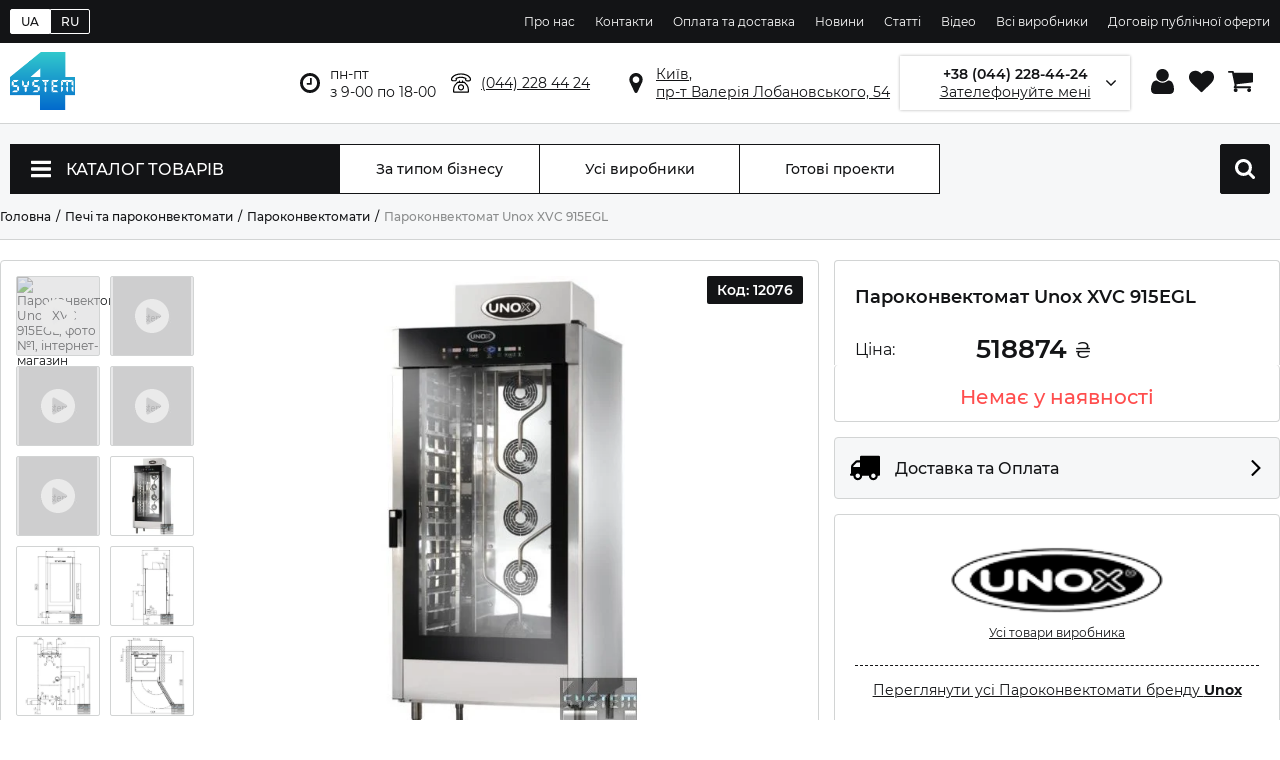

--- FILE ---
content_type: text/html; charset=utf-8
request_url: https://system4.ua/uk/product/parokonvektomat-unox-xvc-915egl
body_size: 80928
content:
<!doctype html>
<html lang="uk">
<head>
  <!-- <link rel="preload" href="https://www.googletagmanager.com/gtm.js?id=GTM-N7C2BXP" as="script"> -->
  <script>
  //setTimeout(() => {
    (function(w,d,s,l,i){w[l]=w[l]||[];w[l].push({'gtm.start':
      new Date().getTime(),event:'gtm.js'});var f=d.getElementsByTagName(s)[0],
      j=d.createElement(s),dl=l!='dataLayer'?'&l='+l:'';j.async=true;j.src=
      'https://www.googletagmanager.com/gtm.js?id='+i+dl;f.parentNode.insertBefore(j,f);
    })(window,document,'script','dataLayer','GTM-N7C2BXP');
  //}, 3000);
  </script>
  <link rel="preconnect" href="https://www.googletagmanager.com">
  <link rel="preconnect" href="https://www.google-analytics.com">
  <link rel="preconnect" href="https://stats.g.doubleclick.net">
  <link rel="dns-prefetch" href="https://www.googletagmanager.com">
<link rel="canonical" href="https://system4.ua/uk/product/parokonvektomat-unox-xvc-915egl"><link rel="alternate" href="https://system4.ua/ru/product/parokonvektomat-unox-xvc-915egl" hreflang="ru-UA" /><link rel="alternate" href="https://system4.ua/uk/product/parokonvektomat-unox-xvc-915egl" hreflang="x-default" /><link rel="alternate" href="https://system4.ua/uk/product/parokonvektomat-unox-xvc-915egl" hreflang="uk-UA" />  <meta name="viewport" content="width=device-width, initial-scale=1">
  <meta charset="utf-8">
    <meta property="og:locale" content="uk_UA"/>
    <meta property="og:title" content="➤ Пароконвектомат Unox XVC 915EGL купити у Києві, Україні: ціна, характеристики, відгуки | System4"/>
    <meta property="og:description" content="Пароконвектомат Unox XVC 915EGL за вигідною ціною ⏩ Пароконвектомат Unox XVC 915EGL для ресторанів, кафе, магазинів ✔️ Гарантія, якість, допомога консультантів ✔️ Сервіс та доставка по усій Україні ⚡ Інтернет-магазин System4 Group ☎️ (044) 228 44 24"/>
    <meta property="og:url" content="https://system4.ua/uk/product/parokonvektomat-unox-xvc-915egl"/>
    <meta property="og:image" content="https://system4.ua/images/logo.png"/>
  <title>➤ Пароконвектомат Unox XVC 915EGL купити у Києві, Україні: ціна, характеристики, відгуки | System4</title>
  <meta name="keywords" content="купити Пароконвектомат Unox XVC 915EGL, у Києві, по Україні, продаж, ціна, характеристики">
  <meta name="description" content="Пароконвектомат Unox XVC 915EGL за вигідною ціною ⏩ Пароконвектомат Unox XVC 915EGL для ресторанів, кафе, магазинів ✔️ Гарантія, якість, допомога консультантів ✔️ Сервіс та доставка по усій Україні ⚡ Інтернет-магазин System4 Group ☎️ (044) 228 44 24">
  <link rel="shortcut icon" href="/images/favicon.ico">
  <link
    rel="preload"
    href="/css/fonts.css"
    as="style"
    onload="this.onload=null;this.rel='stylesheet'"
  />
  <noscript>
    <link
        href="/css/fonts.css"
        rel="stylesheet"
        type="text/css"
    />
  </noscript>
    <link rel="preload" href="/css/styles.css?v=1.0.14" as="style" onload="this.onload=null;this.rel='stylesheet'" />
  <noscript><link rel="stylesheet" href="/css/styles.css?v=1.0.14"></noscript>
  <style>.tns-outer{padding:0!important}.tns-outer [hidden]{display:none!important}.tns-outer [aria-controls],.tns-outer [data-action]{cursor:pointer}.tns-slider{-webkit-transition:all 0s;-moz-transition:all 0s;transition:all 0s}.tns-slider>.tns-item{-webkit-box-sizing:border-box;-moz-box-sizing:border-box;box-sizing:border-box}.tns-horizontal.tns-subpixel{white-space:nowrap}.tns-horizontal.tns-subpixel>.tns-item{display:inline-block;vertical-align:top;white-space:normal}.tns-horizontal.tns-no-subpixel:after{content:'';display:table;clear:both}.tns-horizontal.tns-no-subpixel>.tns-item{float:left}.tns-horizontal.tns-carousel.tns-no-subpixel>.tns-item{margin-right:-100%}.tns-no-calc{position:relative;left:0}.tns-gallery{position:relative;left:0;min-height:1px}.tns-gallery>.tns-item{position:absolute;left:-100%;-webkit-transition:transform 0s,opacity 0s;-moz-transition:transform 0s,opacity 0s;transition:transform 0s,opacity 0s}.tns-gallery>.tns-slide-active{position:relative;left:auto!important}.tns-gallery>.tns-moving{-webkit-transition:all .25s;-moz-transition:all .25s;transition:all .25s}.tns-autowidth{display:inline-block}.tns-lazy-img{-webkit-transition:opacity .6s;-moz-transition:opacity .6s;transition:opacity .6s;opacity:.6}.tns-lazy-img.tns-complete{opacity:1}.tns-ah{-webkit-transition:height 0s;-moz-transition:height 0s;transition:height 0s}.tns-ovh{overflow:hidden}.tns-visually-hidden{position:absolute;left:-10000em}.tns-transparent{opacity:0;visibility:hidden}.tns-fadeIn{opacity:1;z-index:0}.tns-fadeOut,.tns-normal{opacity:0;z-index:-1}.tns-vpfix{white-space:nowrap}.tns-vpfix>div,.tns-vpfix>li{display:inline-block}.tns-t-subp2{margin:0 auto;width:310px;position:relative;height:10px;overflow:hidden}.tns-t-ct{width:2333.3333333%;width:-webkit-calc(100% * 70 / 3);width:-moz-calc(100% * 70 / 3);width:calc(100% * 70 / 3);position:absolute;right:0}.tns-t-ct:after{content:'';display:table;clear:both}.tns-t-ct>div{width:1.4285714%;width:-webkit-calc(100% / 70);width:-moz-calc(100% / 70);width:calc(100% / 70);height:10px;float:left}*,:after,:before{-webkit-box-sizing:border-box;-moz-box-sizing:border-box;box-sizing:border-box;outline:0;-webkit-tap-highlight-color:transparent}html{-webkit-font-smoothing:antialiased;-moz-osx-font-smoothing:grayscale;-webkit-text-size-adjust:100%;-moz-text-size-adjust:100%;-ms-text-size-adjust:100%}body{color:#131416;font:normal 400 12px/normal Montserrat,Arial,sans-serif;margin:0;min-width:320px}.no-scroll{overflow:hidden;width:100%}h1,h2,h3,h4,h5,h6{font-weight:600;margin:0}ol,ul{list-style:none;margin:0;padding:0}img{border:none}img,svg{max-width:100%;max-height:100%;object-fit:contain}a{color:inherit;cursor:pointer;text-decoration:none}a[href*='tel:']{cursor:pointer}b,strong,th{font-weight:700}.no-select{user-select:none}.loader-wrapper{text-align:center;padding:5px 0}.alert{display:block;width:100%;margin:10px 0;font-weight:500;font-size:14px;border:1px solid #131416;border-radius:4px;padding:15px 20px}.alert.error{color:#ff4949;border-color:#ff4949;background:#ffe3e8}.out-of-stock{color:#ff4d4d;font-weight:700}.lang-switcher{display:flex;align-items:center;flex-grow:1}.lang-switcher a{padding:4px 10px;border:1px solid #fff;color:#fff;font-weight:500}.lang-switcher a.active{background:#fff;color:#131416}.lang-switcher a:first-child{border-radius:2px 0 0 2px}.lang-switcher a:last-child{border-radius:0 2px 2px 0}.buttons:hover{background-color:transparent!important}.container{min-height:100vh;display:flex;flex-direction:column}.mobile-header{padding:0 10px;display:none;width:100%;height:50px;align-items:center;border-bottom:1px solid #d2d4d4;background:#fff;z-index:3;position:fixed}.mobile-header svg{fill:#131416}.mobile-header .menu-wrapper{margin-right:20px;width:24px;height:24px}.mobile-header .other{display:flex;align-items:center}.mobile-header .logo{flex-grow:1;display:flex}.mobile-header .logo img{height:36px}.mobile-header .cabinet,.mobile-header .cart,.mobile-header .contacts,.mobile-header .search{margin-left:15px;position:relative;width:24px;height:24px}.mobile-header .cart .count{position:absolute;top:-8px;right:-8px;background:#fff;text-align:center;color:#131416;border:1px solid #d2d4d4;border-radius:50%;width:24px;height:24px;font-size:12px;line-height:24px}.header{display:flex;flex-wrap:wrap;flex-direction:column}.header .top-block{background:#131416;flex-grow:1;padding:4px 0;width:100%}.header .top-block .inner{display:flex;justify-content:flex-end;align-items:center;max-width:100%;width:1300px;margin:0 auto}.header .top-block .inner .menu li{display:inline-block;margin-left:20px}.header .top-block .inner .menu li a{color:#fff}.header .top-block .inner .menu li a:hover{text-decoration:underline}.header .top-info{border-bottom:1px solid #d2d4d4;width:100%}.header .top-info .inner{display:flex;justify-content:space-between;align-items:center;max-width:100%;width:1300px;margin:0 auto;font-size:14px;height:80px}.header .top-info .inner .logo{flex-grow:1}.header .top-info .inner .logo img{width:65px}.header .top-info .inner .address,.header .top-info .inner .phone,.header .top-info .inner .worktime{margin-left:25px;padding:5px 0 5px 30px}.header .top-info .inner .worktime{background:transparent url(/images/icons/clock.svg) left center no-repeat;background-size:20px}.header .top-info .inner .phone{text-decoration:underline;background:transparent url(/images/icons/telephone.svg) left center no-repeat;background-size:20px;cursor:pointer}.header .top-info .inner .address{text-decoration:underline;background:transparent url(/images/icons/marker.svg) left center no-repeat;background-size:20px}.header .top-info .inner .address:hover,.header .top-info .inner .phone:hover{text-decoration:none}.header .top-info .inner .callback-wrapper{position:relative;display:flex;flex-direction:column;flex-basis:240px;height:54px;border:1px solid transparent;box-shadow:0 0 3px rgba(0,0,0,.3);padding:0 20px;margin:0 52px;justify-content:center;align-items:center;background:transparent url(/images/icons/angle-arrow-down.svg) 94% center no-repeat;background-size:10px;cursor:pointer}.header .top-info .inner .callback-wrapper.active{border-color:#131416}.header .top-info .inner .callback-wrapper .number{font-weight:600;position:relative}.header .top-info .inner .callback-wrapper .number:after{display:block;position:absolute;right:10px;top:0;bottom:0;width:100px;background:linear-gradient(270deg,#fff 0,#fff 20%,rgba(255,255,255,0) 100%)}.header .top-info .inner .callback-wrapper .text{text-decoration:underline}.header .top-info .inner .callback-wrapper:after,.header .top-info .inner .callback-wrapper:before{content:'';display:inline-block;width:1px;height:32px;background:#131416;position:absolute;top:calc(50% - 16px)}.header .top-info .inner .callback-wrapper:before{left:-26px}.header .top-info .inner .callback-wrapper:after{right:-26px}.header .top-info .inner .user-block{min-width:120px}.header .top-info .inner .user-block a{margin-left:10px;width:25px;height:25px;display:inline-flex;justify-content:center;align-items:center;position:relative}.header .top-info .inner .user-block a svg{transition:.2s linear}.header .top-info .inner .user-block a:hover svg{transform:scale(1.1)}.header .top-info .inner .user-block a.cart .count{position:absolute;top:-10px;right:-10px;background:#fff;border:1px solid #131416;text-align:center;color:#131416;border-radius:50%;width:24px;height:24px;font-size:12px;line-height:24px}.footer-wrapper .bottom .inner,.footer-wrapper .footer .inner{display:flex;justify-content:space-between;align-items:center;max-width:100%;width:1300px;margin:0 auto}.footer-wrapper .bottom .inner .logo img,.footer-wrapper .footer .inner .logo img{width:32px}.footer-wrapper .footer{background:#f6f7f8}.footer-wrapper .footer .inner{align-items:flex-start;justify-content:flex-start;font-size:14px;padding:50px 0}.footer-wrapper .footer .inner .title{font-size:16px;font-weight:600;padding-bottom:10px;margin-bottom:10px;border-bottom:1px solid #d2d4d4}.footer-wrapper .footer .inner b{display:block;font-weight:600;margin-bottom:10px}.footer-wrapper .footer .inner .info{flex-basis:40%;margin-right:8%}.footer-wrapper .footer .inner .info iframe{width:100%;height:300px;border:1px solid #d2d4d4!important;border-radius:2px}.footer-wrapper .footer .inner .contacts{margin-right:8%}.footer-wrapper .footer .inner .contacts a:hover{text-decoration:underline}.footer-wrapper .footer .inner .social .shared-links{margin-bottom:10px}.footer-wrapper .footer .inner .social .shared-links a{display:inline-block;width:26px;height:26px;margin-right:6px}.footer-wrapper .footer .inner .social .shared-links a svg{fill:#131416;width:26px;height:26px}.footer-wrapper .footer .inner .social .partners{margin-bottom:10px}.footer-wrapper .footer .inner .social .partners img,.footer-wrapper .footer .inner .social .partners svg{fill:#131416;margin-right:6px;height:26px}.footer-wrapper .footer .inner .social .links{display:flex;flex-direction:column}.footer-wrapper .footer .inner .social .links a{display:inline-block;font-weight:600;text-decoration:underline;margin-bottom:5px}.footer-wrapper .bottom{background:#131416;color:#fff}.footer-wrapper .bottom .inner{font-size:12px;height:105px}.footer-wrapper .bottom .inner .info{flex-grow:1;margin-left:50px}.footer-wrapper .bottom .inner .info span{display:block;margin:5px 0}.footer-wrapper .bottom .inner .info span:first-child{font-weight:700}#home-link,#scroll-top{width:46px;height:46px;visibility:visible;opacity:.7;position:fixed;background:#fff;border:1px solid #131416;border-radius:2px;padding:6px;z-index:5;transition:.3s linear}#home-link svg,#scroll-top svg{fill:#131416}#home-link:hover,#scroll-top:hover{opacity:1}#scroll-top{bottom:65px;right:15px}#home-link{right:15px;bottom:15px}.modal{visibility:hidden}.text-left{text-align:left}.text-right{text-align:right}.text-justify{text-align:justify}.text-center{text-align:center}.hidden{display:none}.side-nav{flex-basis:250px;border-radius:2px;border:1px solid #d2d4d4;background:#fff}.side-nav .side-nav-items,.side-nav .title-block{padding:10px;width:100%;border-bottom:1px solid #d2d4d4;display:inline-flex;justify-content:flex-start}.side-nav .title-block{text-transform:uppercase;font-size:14px;font-weight:500;align-items:center;height:54px}.side-nav-items{flex-direction:column}.side-nav-items .nav-item{width:100%;user-select:none}.side-nav-items .nav-item .title{width:100%;display:inline-flex;justify-content:space-between;align-items:center;border-bottom:1px solid #d2d4d4;font-weight:600;font-size:14px;padding-bottom:10px;margin-bottom:10px;cursor:pointer}.side-nav-items .nav-item .title>span{flex-basis:calc(100% - 20px)}.side-nav-items .nav-item .title svg{transition:.2s linear;width:16px;height:16px;transform:rotate(45deg)}.side-nav-items .nav-item .inner{display:none;border-bottom:1px solid #d2d4d4;margin-bottom:10px;padding-bottom:10px}.side-nav-items .nav-item .inner a{width:100%;display:inline-flex;justify-content:flex-start;align-items:flex-start;font-size:14px;margin:5px 0}.side-nav-items .nav-item .inner a.hidden{display:none}.side-nav-items .nav-item .inner a:hover span{text-decoration:underline}.side-nav-items .nav-item .inner a.active{font-weight:500}.side-nav-items .nav-item .inner .show-more{border-radius:2px;border:1px solid #131416;margin-top:10px;padding:5px 10px;text-transform:uppercase;display:inline-block;transition:.2s linear;cursor:pointer}.side-nav-items .nav-item .inner .show-more:hover{box-shadow:0 0 10px 1px rgba(0,0,0,.3)}.side-nav-items .nav-item.show .title svg{width:18px;height:18px;transform:rotate(0)}.side-nav-items .nav-item.show .inner{display:block}.comparison{width:100%;clear:both;display:inline-flex;flex-wrap:wrap;margin-bottom:15px;background:#fff}.comparison>span{font-size:18px;font-weight:500;margin-bottom:15px;flex-basis:100%}.comparison .comparison-inner{border:1px solid #d2d4d4;border-radius:2px;display:inline-flex;max-width:100%;width:100%}.comparison .comparison-inner .attr-names{min-width:180px;display:inline-flex;align-items:stretch;flex-direction:column;text-transform:uppercase;border-right:1px solid #d2d4d4}.comparison .comparison-inner .attr-names div{height:50px;font-size:16px;padding:0 15px;display:inline-flex;align-items:center;justify-content:center}.comparison .comparison-inner .attr-names div.info{height:200px}.comparison .comparison-inner .attr-names div.empty{height:200px;font-size:14px}.comparison .comparison-inner .attr-names div:nth-child(even){background:#f6f7f8}.comparison .comparison-inner .info{display:inline-flex;flex-direction:column;justify-content:center;align-items:center;height:200px;padding:15px}.comparison .comparison-inner .info a{text-align:center;height:58px;overflow:hidden}.comparison .comparison-inner .info .image{max-width:105px;height:105px;margin-bottom:10px}.comparison .comparison-inner .scrollable-horizontal{flex-basis:calc(100% - 160px);overflow:scroll;display:inline-flex}.comparison .comparison-inner .scrollable-horizontal .button.left{border-left:1px solid #d2d4d4}.comparison .comparison-inner .scrollable-horizontal .item{flex-basis:230px;width:230px;min-width:230px;display:inline-flex;align-items:stretch;flex-direction:column;text-transform:uppercase;position:relative}.comparison .comparison-inner .scrollable-horizontal .item div{height:50px;font-size:16px;padding:0 15px;display:inline-flex;align-items:center;justify-content:center;text-align:center}.comparison .comparison-inner .scrollable-horizontal .item div.info{height:200px}.comparison .comparison-inner .scrollable-horizontal .item div.empty{height:200px;font-size:14px}.comparison .comparison-inner .scrollable-horizontal .item div:nth-of-type(even){background:#f6f7f8}.comparison .comparison-inner .scrollable-horizontal .item .remove{position:absolute;width:18px;height:18px;top:10px;right:10px;cursor:pointer}.main{flex-grow:1;padding:20px 0;background:#f6f7f8}.main .main-title{max-width:100%;width:1300px;margin:0 auto;padding:10px 0}.main .main-title h1{font-size:20px;margin:0;padding:0}.main .scrollable-horizontal{position:relative}.main .scrollable-horizontal .items-wrapper{flex-basis:100%;overflow:scroll;display:inline-flex}.main .scrollable-horizontal .button{display:none;cursor:pointer;position:absolute;top:0;height:100%;width:32px;z-index:2;background:#fff;justify-content:center;align-items:center;font-size:14px;transition:.2s linear}.main .scrollable-horizontal .button.show{display:inline-flex}.main .scrollable-horizontal .button:hover{background:#eee}.main .scrollable-horizontal .button.left{left:0;border-right:1px solid #d2d4d4}.main .scrollable-horizontal .button.left:after{content:'◄'}.main .scrollable-horizontal .button.right{right:0;border-left:1px solid #d2d4d4}.main .scrollable-horizontal .button.right:after{content:'►'}.main .qty-buttons-wrapper{display:inline-flex;justify-content:center;align-items:center}.main .qty-buttons-wrapper button{border:1px solid #131416;background:#fff;font-size:24px;width:32px;height:32px;padding:0;border-radius:2px 0 0 2px;display:inline-flex;align-items:center;justify-content:center;cursor:pointer;transition:.2s linear;color:#8a8c8c}.main .qty-buttons-wrapper button.plus{border-radius:0 2px 2px 0}.main .qty-buttons-wrapper button:hover{background:#d2d4d4}.main .qty-buttons-wrapper input{-moz-appearance:textfield;border:1px solid #131416;border-left:none;border-right:none;height:32px;width:32px;background:#fff;font-size:16px;text-align:center;border-radius:0;box-shadow:none}.main .qty-buttons-wrapper input::-webkit-inner-spin-button,.main .qty-buttons-wrapper input::-webkit-outer-spin-button{-webkit-appearance:none;margin:0}.main .product-items-short{flex-basis:100%;overflow:scroll;display:inline-flex;border:1px solid #d2d4d4;border-radius:2px}.main .product-items-short .item{flex-basis:350px;width:350px;min-width:350px;padding:15px;display:inline-flex;flex-direction:column;align-items:stretch;justify-content:space-between}.main .product-items-short .item:not(:last-child),.main .product-items-short .item:not([style*='display:none']){border-right:1px solid #d2d4d4}.main .product-items-short .item .wrapper{display:flex;flex-direction:column;flex-wrap:wrap;height:106px}.main .product-items-short .item .wrapper .image{width:105px;height:105px;display:inline-flex;justify-content:center;align-items:center;margin-right:20px}.main .product-items-short .item .wrapper .title{font-size:14px;font-weight:500;height:50%;width:calc(100% - 120px)}.main .product-items-short .item .wrapper .price{font-size:12px;height:50%;width:calc(100% - 120px);display:inline-flex;justify-content:flex-start;align-items:flex-end}.main .product-items-short .item .wrapper .price .price-inner{display:inline-flex;flex-basis:100%;align-items:center}.main .product-items-short .item .wrapper .price span{display:block;font-size:14px;font-weight:500;margin-left:6px}.main .product-items-short .item .buttons{display:inline-flex;justify-content:space-between;align-items:center;margin-top:15px;padding-top:15px;border-top:1px solid #d2d4d4}.main .product-items-short .item .buttons.price-only{display:none}.main .product-items-short .item .buttons .price{display:none;flex-grow:1;font-size:20px;font-weight:500}.main .product-items-short .item .buttons .qty-buttons-wrapper button,.main .product-items-short .item .buttons .qty-buttons-wrapper input{width:34px;height:34px}.main .product-items-short .item .buttons .cart{flex-basis:33%;cursor:pointer;text-transform:uppercase;font-size:14px;font-weight:600;height:34px;display:flex;justify-content:center;align-items:center;border-radius:2px;background:#131416;color:#fff;flex-grow:1;margin-left:20px}.main .product-items-short .item .buttons .cart svg{width:16px;height:16px;fill:#fff;margin-right:20px}.main .product-items-short .item .buttons .cart .text{display:inline-block}.main .catalog-menu-wrapper.full{height:570px}.main .catalog-menu-wrapper .index-wrapper,.main .catalog-menu-wrapper .menu-wrapper{display:flex;justify-content:space-between;align-items:center;max-width:100%;width:1300px;margin:0 auto}.main .catalog-menu-wrapper .menu-wrapper{display:flex;justify-content:space-between;align-items:center;max-width:100%;width:1300px;margin:0 auto}.main .catalog-menu-wrapper .menu-wrapper>a,.main .catalog-menu-wrapper .menu-wrapper>div{height:50px;border:1px solid #131416;background:#fff;flex-basis:200px;display:inline-flex;align-items:center;justify-content:center;font-size:14px;font-weight:500}.main .catalog-menu-wrapper .menu-wrapper>a{transition:.2s linear;border-left:none}.main .catalog-menu-wrapper .menu-wrapper>a:hover{background:#131416;color:#fff}.main .catalog-menu-wrapper .menu-wrapper .catalog-menu{background:#131416;color:#fff;text-transform:uppercase;flex-basis:330px;justify-content:flex-start;font-size:16px;position:relative}.main .catalog-menu-wrapper .menu-wrapper .catalog-menu.mobile{display:none;margin:10px}.main .catalog-menu-wrapper .menu-wrapper .catalog-menu .label{padding:0 20px;flex-basis:100%;align-self:stretch;display:inline-flex;align-items:center}.main .catalog-menu-wrapper .menu-wrapper .catalog-menu svg{margin-right:15px;width:20px;height:20px}.main .catalog-menu-wrapper .menu-wrapper .catalog-menu .catalog-menu-inner{display:none;width:330px;border:1px solid #d2d4d4;background:#fff;position:absolute;top:49px;left:-1px;color:#131416;text-transform:initial;z-index:2}.main .catalog-menu-wrapper .menu-wrapper .catalog-menu .catalog-menu-inner.active{display:block}.main .catalog-menu-wrapper .menu-wrapper .catalog-menu .catalog-menu-inner .item{display:flex;align-items:center;padding:0 20px;font-size:14px;height:50px}.main .catalog-menu-wrapper .menu-wrapper .catalog-menu .catalog-menu-inner .item:not(:last-child){border-bottom:1px solid #d2d4d4}.main .catalog-menu-wrapper .menu-wrapper .catalog-menu .catalog-menu-inner .item>.title{position:relative;padding-right:20px;flex:1}.main .catalog-menu-wrapper .menu-wrapper .catalog-menu .catalog-menu-inner .item>.title:after{display:inline-block;content:'';background:transparent url(/images/icons/angle-arrow-right.svg) center center no-repeat;background-size:20px;width:20px;height:100%;position:absolute;top:0;right:0;opacity:.7}.main .catalog-menu-wrapper .menu-wrapper .catalog-menu .catalog-menu-inner .item>img{margin-right:15px;width:20px;height:20px}.main .catalog-menu-wrapper .menu-wrapper .catalog-menu .catalog-menu-inner .item .sub-menu{display:none;position:absolute;align-items:stretch;top:0;left:330px;width:970px;min-height:511px;padding:10px 0 10px 10px;z-index:2}.main .catalog-menu-wrapper .menu-wrapper .catalog-menu .catalog-menu-inner .item .sub-menu .inner{background:#fff;padding:20px;width:100%;border:1px solid #d2d4d4}.main .catalog-menu-wrapper .menu-wrapper .catalog-menu .catalog-menu-inner .item .sub-menu .inner>.title{display:flex;justify-content:space-between;align-items:center;border-bottom:1px solid #d2d4d4;padding-bottom:20px;margin-bottom:20px}.main .catalog-menu-wrapper .menu-wrapper .catalog-menu .catalog-menu-inner .item .sub-menu .inner>.title span{font-weight:600;font-size:22px}.main .catalog-menu-wrapper .menu-wrapper .catalog-menu .catalog-menu-inner .item .sub-menu .inner>.title a{text-decoration:underline}.main .catalog-menu-wrapper .menu-wrapper .catalog-menu .catalog-menu-inner .item .sub-menu .inner>.selected-categories{display:flex;justify-content:flex-start;align-items:stretch;margin-bottom:20px}.main .catalog-menu-wrapper .menu-wrapper .catalog-menu .catalog-menu-inner .item .sub-menu .inner>.selected-categories>.category-item{flex-basis:25%;display:inline-flex;flex-direction:column}.main .catalog-menu-wrapper .menu-wrapper .catalog-menu .catalog-menu-inner .item .sub-menu .inner>.selected-categories>.category-item .image{padding:10px;display:inline-flex;justify-content:center;align-items:center;border:1px solid transparent;border-radius:2px;height:75px}.main .catalog-menu-wrapper .menu-wrapper .catalog-menu .catalog-menu-inner .item .sub-menu .inner>.selected-categories>.category-item .image:hover{border:1px solid #d2d4d4}.main .catalog-menu-wrapper .menu-wrapper .catalog-menu .catalog-menu-inner .item .sub-menu .inner>.selected-categories>.category-item .title{padding:10px;text-align:center}.main .catalog-menu-wrapper .menu-wrapper .catalog-menu .catalog-menu-inner .item .sub-menu .inner>.selected-categories>.category-item .title:hover{text-decoration:underline}.main .catalog-menu-wrapper .menu-wrapper .catalog-menu .catalog-menu-inner .item .sub-menu .inner>.categories .text{font-weight:600;font-size:18px;border-bottom:1px solid #d2d4d4;padding-bottom:20px;margin-bottom:20px}.main .catalog-menu-wrapper .menu-wrapper .catalog-menu .catalog-menu-inner .item .sub-menu .inner>.categories .categories-inner{column-count:3;column-gap:20px;column-rule-style:solid;column-rule-width:1px;column-rule-color:#d2d4d4;position:relative}.main .catalog-menu-wrapper .menu-wrapper .catalog-menu .catalog-menu-inner .item .sub-menu .inner>.categories .categories-inner .inner-item{break-inside:avoid;width:100%}.main .catalog-menu-wrapper .menu-wrapper .catalog-menu .catalog-menu-inner .item .sub-menu .inner>.categories .categories-inner .inner-item>a{text-transform:uppercase;text-decoration:underline;display:inline-flex;align-items:start;margin-bottom:10px}.main .catalog-menu-wrapper .menu-wrapper .catalog-menu .catalog-menu-inner .item .sub-menu .inner>.categories .categories-inner .inner-item>a>img{margin-right:10px}.main .catalog-menu-wrapper .menu-wrapper .catalog-menu .catalog-menu-inner .item .sub-menu .inner>.categories .categories-inner .inner-item ul{margin:0 0 20px 0;padding-left:35px}.main .catalog-menu-wrapper .menu-wrapper .catalog-menu .catalog-menu-inner .item .sub-menu .inner>.categories .categories-inner .inner-item ul li{padding:2px 0}.main .catalog-menu-wrapper .menu-wrapper .catalog-menu .catalog-menu-inner .item.active,.main .catalog-menu-wrapper .menu-wrapper .catalog-menu .catalog-menu-inner .item:hover{background:#f6f7f8}.main .catalog-menu-wrapper .menu-wrapper .catalog-menu .catalog-menu-inner .item.active>.sub-menu,.main .catalog-menu-wrapper .menu-wrapper .catalog-menu .catalog-menu-inner .item:hover>.sub-menu{display:inline-flex}.main .catalog-menu-wrapper .menu-wrapper .search-wrapper{flex-basis:330px;margin-left:40px;flex-grow:1;position:relative;padding:0 20px}.main .catalog-menu-wrapper .menu-wrapper .search-wrapper input{flex-grow:1;border:none}.main .catalog-menu-wrapper .menu-wrapper .search-wrapper button{background:transparent url(/images/icons/search.svg) center center no-repeat;background-size:20px;border:none;width:20px;height:20px;cursor:pointer}.main .catalog-menu-wrapper .menu-wrapper .search-wrapper .autocomplete{position:absolute;border:1px solid #333;background:#fff;min-width:330px;max-width:330px;list-style:none;margin:0;padding:0;z-index:3;top:48px;right:-1px}.main .catalog-menu-wrapper .menu-wrapper .search-wrapper .autocomplete li{padding:0;float:left;width:100%}.main .catalog-menu-wrapper .menu-wrapper .search-wrapper .autocomplete li:not(:last-child) a{border-bottom:1px solid #d2d4d4}.main .catalog-menu-wrapper .menu-wrapper .search-wrapper .autocomplete li a{display:flex;flex-direction:column;flex-wrap:wrap;width:100%;height:60px;padding:5px 10px}.main .catalog-menu-wrapper .menu-wrapper .search-wrapper .autocomplete li a:hover{background:#eee;color:initial}.main .catalog-menu-wrapper .menu-wrapper .search-wrapper .autocomplete li a>.img-search{width:45px;margin-right:10px;height:100%}.main .catalog-menu-wrapper .menu-wrapper .search-wrapper .autocomplete li a>.name-search{margin:0;font-size:14px;font-weight:500;overflow:hidden;text-transform:none;width:calc(100% - 55px);height:60%;line-height:1}.main .catalog-menu-wrapper .menu-wrapper .search-wrapper .autocomplete li a>.price-search{margin:0;overflow:hidden;font-weight:600!important;width:calc(100% - 55px);height:40%}.main .catalog-menu-wrapper .menu-wrapper .mobile-search{display:none;background:#131416;flex-basis:50px;padding:0;border-radius:2px}.main .catalog-menu-wrapper .menu-wrapper .mobile-search svg{width:20px;height:20px}.main .catalog-menu-wrapper .index-wrapper{padding:20px 0;justify-content:flex-end;padding-left:350px;position:relative}.main .catalog-menu-wrapper .index-wrapper .tns-outer{position:relative}.main .catalog-menu-wrapper .index-wrapper .tns-nav{text-align:center;position:absolute;bottom:25px;width:100%}.main .catalog-menu-wrapper .index-wrapper .tns-nav button{margin:0 6px;border:none;border-radius:8px;background:#131416;height:4px;width:26px}.main .catalog-menu-wrapper .index-wrapper .slider-wrapper{display:flex;overflow-x:scroll;position:relative;scroll-behavior:smooth;scroll-snap-type:x mandatory}.main .catalog-menu-wrapper .index-wrapper .slider-wrapper a{flex-shrink:0;width:100%;scroll-snap-align:center}.main .catalog-menu-wrapper .index-wrapper .slider-nav{text-align:center;position:absolute;bottom:40px;width:100%;padding-left:350px}.main .catalog-menu-wrapper .index-wrapper .slider-nav a{display:inline-block;margin:0 6px;border:none;border-radius:8px;background:#131416;height:4px;width:26px}.main .block-wrapper{position:relative;padding:35px 0}.main .block-wrapper.white{background:#fff}.main .block-wrapper .block-inner{max-width:100%;width:1300px;margin:0 auto}.main .block-wrapper .block-inner>.title{margin-bottom:35px;font-weight:600;font-size:22px}.main .block-wrapper .block-inner .products-slider{max-width:100%;display:flex;justify-content:flex-start}.main .block-wrapper .block-inner .products-slider .product-item:not(:last-child){margin-right:calc((100% - 1275px)/ 4)}.main .product-item{position:relative;min-width:175px;width:255px;flex-basis:255px;height:385px;border:1px solid #d2d4d4;border-radius:2px;background:#fff}.main .product-item .product-inner{display:flex;flex-direction:column;position:absolute;top:-1px;left:-1px;right:-1px;border:1px solid #d2d4d4;border-bottom:none;z-index:1;background:#fff}.main .product-item .brand-icon,.main .product-item .colors,.main .product-item .label{position:absolute;top:15px;z-index:1}.main .product-item .label{left:15px;padding:6px;text-transform:uppercase;background:#131416;border-radius:4px;color:#fff}.main .product-item .brand-icon{right:15px;height:27px}.main .product-item .colors{top:195px;left:15px;padding:6px;text-transform:uppercase;background:#f6f7f8;border:1px solid #d2d4d4;border-radius:4px;display:inline-flex;justify-content:center;align-items:center}.main .product-item .colors svg{width:12px;height:12px;margin-right:5px}.main .product-item .image{padding:20px;height:240px;display:inline-flex;justify-content:center;align-items:center;border-bottom:1px solid #d2d4d4}.main .product-item .image img{transition:.2s linear}.main .product-item .title{padding:5px 15px;font-size:14px;line-height:1.8;font-weight:500;height:60px;overflow:hidden;color:#444}.main .product-item .title:hover{text-decoration:underline}.main .product-item .rating{padding:0 15px 5px 15px;display:flex;justify-content:space-between;align-items:center}.main .product-item .rating .stars{font-size:16px;direction:rtl;font-weight:600}.main .product-item .rating .stars span{color:#d2d4d4;transition:.2s linear;cursor:pointer;display:inline-block}.main .product-item .rating .stars span.current,.main .product-item .rating .stars span.current~span,.main .product-item .rating .stars span:hover,.main .product-item .rating .stars span:hover~span{color:#131416}.main .product-item .info{display:flex;padding:0 15px 5px 15px;justify-content:space-between;align-items:center}.main .product-item .info .price{font-size:22px;font-weight:500}.main .product-item .info .price.sale{color:#ff4d4d}.main .product-item .info .price .specify{font-size:14px;color:#ff4d4d}.main .product-item .info .sku{font-size:14px}.main .product-item .buttons{display:flex;align-items:stretch;justify-content:center;padding:0 15px 5px 15px}.main .product-item .buttons>span{flex-basis:33%;cursor:pointer;text-transform:uppercase;font-size:14px;font-weight:600;height:34px;display:flex;justify-content:space-evenly;align-items:center;position:relative}.main .product-item .buttons>span svg{width:16px;height:16px;transition:.2s linear}.main .product-item .buttons>span:not(.cart) .text{display:none}.main .product-item .buttons>span.cart{border-radius:2px;background:#131416;color:#fff;min-width:110px}.main .product-item .buttons>span.cart svg{fill:#fff}.main .product-item .buttons>span.compare.selected:after{content:'';display:block;position:absolute;top:0;border-left:6px solid transparent;border-right:6px solid transparent;border-top:6px solid #046fcc}.main .product-item .buttons>span:hover svg{transform:scale(1.2)}.main .product-item .buttons>span:hover.compare.selected{background:#046fcc}.main .product-item .buttons>span:hover.compare.selected svg{fill:#fff}.main .product-item .price-wrapper{display:flex;padding:0 15px 5px 15px;justify-content:space-between;align-items:center}.main .product-item .price-wrapper .price{font-size:22px;font-weight:500;display:inline-flex;flex-direction:column;align-items:flex-start;justify-content:center;line-height:1}.main .product-item .price-wrapper .price .old{font-size:14px;text-decoration:line-through;color:#d2d4d4}.main .product-item .price-wrapper .price .old+.current{color:#ff4d4d}.main .product-item .price-wrapper .price .specify{font-size:14px;color:#ff4d4d;min-height:34px;display:inline-flex;flex-basis:100%;justify-content:center;align-items:center}.main .product-item .price-wrapper .cart{border-radius:2px;background:#131416;color:#fff;flex-basis:75px;height:34px;display:inline-flex;justify-content:center;align-items:center;flex-shrink:0;text-transform:uppercase;font-size:14px;font-weight:600;cursor:pointer}.main .product-item .price-wrapper .cart svg{fill:#fff;width:16px;height:16px;transition:.2s linear}.main .product-item .info-wrapper{display:flex;padding:0 15px 5px 15px;justify-content:space-between;align-items:center}.main .product-item .info-wrapper .compare,.main .product-item .info-wrapper .favorite{flex-basis:34px;height:34px;flex-shrink:0;display:inline-flex;justify-content:center;align-items:center;cursor:pointer}.main .product-item .info-wrapper .compare svg,.main .product-item .info-wrapper .favorite svg{width:16px;height:16px;transition:.2s linear}.main .product-item .info-wrapper .compare.selected svg,.main .product-item .info-wrapper .favorite.selected svg{fill:#046fcc}.main .product-item .short{display:none;margin:0 15px;border-top:1px solid #d2d4d4;padding:15px 0;font-size:14px}.main .product-item .short p{margin:0}.main .product-item:hover .product-inner{border-bottom:1px solid #d2d4d4;z-index:3}.main .product-item:hover .short{display:block}.main .product-list-item{position:relative;flex-basis:100%;width:100%;border:1px solid #d2d4d4;border-radius:2px;background:#fff;display:flex;align-items:flex-start;justify-content:flex-start;margin-bottom:10px}.main .product-list-item .brand-icon,.main .product-list-item .colors,.main .product-list-item .label{position:absolute;top:15px;z-index:1}.main .product-list-item .label{left:15px;padding:6px;text-transform:uppercase;background:#131416;border-radius:4px;color:#fff}.main .product-list-item .brand-icon{right:calc(100% - 229px);height:27px}.main .product-list-item .colors{top:195px;left:15px;padding:6px;text-transform:uppercase;background:#f6f7f8;border:1px solid #d2d4d4;border-radius:4px;display:inline-flex;justify-content:center;align-items:center}.main .product-list-item .colors svg{width:12px;height:12px;margin-right:5px}.main .product-list-item .image{min-width:244px;width:244px;flex-basis:244px;padding:20px;height:240px;display:inline-flex;justify-content:center;align-items:center;border-right:1px solid #d2d4d4}.main .product-list-item .image img{transition:.2s linear}.main .product-list-item .product-info{display:inline-flex;flex-direction:column}.main .product-list-item .product-info .title{padding:10px 15px;font-size:14px;line-height:1.8;font-weight:500}.main .product-list-item .product-info .title:hover{text-decoration:underline}.main .product-list-item .product-info .rating{padding:0 15px 10px 15px;display:inline-flex;align-items:center}.main .product-list-item .product-info .rating .rating-stars-view{margin-right:10px}.main .product-list-item .product-info .info{display:flex;padding:0 15px 10px 15px;justify-content:space-between;align-items:center}.main .product-list-item .product-info .info .price{font-size:22px;font-weight:500;display:inline-flex;align-items:center}.main .product-list-item .product-info .info .price .old{font-size:14px;text-decoration:line-through;color:#d2d4d4;order:2;margin-left:10px}.main .product-list-item .product-info .info .price .old+.current{color:#ff4d4d;order:1}.main .product-list-item .product-info .info .price .specify{font-size:14px;color:#ff4d4d;min-height:34px;display:inline-flex;justify-content:center;align-items:center}.main .product-list-item .product-info .info .sku{font-size:14px}.main .product-list-item .product-info .buttons{display:flex;align-items:stretch;padding:0 15px}.main .product-list-item .product-info .buttons>span{cursor:pointer;text-transform:uppercase;font-size:14px;font-weight:600;height:34px;display:flex;justify-content:space-evenly;align-items:center;min-width:130px;border:1px solid #131416;border-radius:2px;margin-right:10px}.main .product-list-item .product-info .buttons>span svg{width:16px;height:16px}.main .product-list-item .product-info .buttons>span.compare.selected{background:#046fcc;border-color:#046fcc;color:#fff}.main .product-list-item .product-info .buttons>span.compare.selected svg{fill:#fff}.main .product-list-item .product-info .buttons>span:hover{background:#131416;color:#fff}.main .product-list-item .product-info .buttons>span:hover svg{fill:#fff}.main .product-list-item .product-info .buttons>span:hover .text{display:inline-block}.main .product-list-item .product-info .short{padding:0 15px}.main .index-special-block{display:flex;border:1px solid #d2d4d4;border-radius:2px}.main .index-special-block .first{flex-basis:30%;height:400px;padding:20px;display:inline-flex;flex-direction:column;justify-content:space-around;align-items:center}.main .index-special-block .first .image{height:260px}.main .index-special-block .first a{width:260px;font-size:16px;padding:14px;color:#fff;background:#131416;text-align:center;border-radius:2px}.main .index-special-block .second{flex-basis:70%;display:inline-flex;flex-wrap:wrap}.main .index-special-block .second .item{flex-basis:25%;display:inline-flex;flex-wrap:wrap;padding:15px;height:200px;border-left:1px solid #d2d4d4}.main .index-special-block .second .item:nth-child(n+5){border-top:1px solid #d2d4d4}.main .index-special-block .second .item .info{flex-basis:40%;display:inline-flex;flex-direction:column;justify-content:space-between}.main .index-special-block .second .item .info .sku{font-size:14px}.main .index-special-block .second .item .image{flex-basis:60%;height:120px;flex-grow:1;text-align:center;display:inline-flex;justify-content:center;align-items:center}.main .index-special-block .second .item .price{flex-basis:100%;font-size:18px;font-weight:500;text-align:right}.main .index-special-block .second .item .title{font-size:14px;font-weight:500}.main .index-ready-solutions{display:flex;height:220px}.main .index-ready-solutions .first{display:flex;flex-wrap:wrap;flex-basis:30%;align-items:center;padding-right:20px}.main .index-ready-solutions .first .title{margin-bottom:15px;font-weight:600;font-size:22px}.main .index-ready-solutions .first .text{font-size:14px;font-weight:400}.main .index-ready-solutions .first a{width:100%;height:50px;font-size:16px;padding:14px;color:#fff;background:#131416;text-align:center;border-radius:2px;margin-top:25px}.main .index-ready-solutions .second{flex-basis:70%;display:inline-flex;justify-content:space-between;align-items:stretch}.main .index-ready-solutions .second .item{flex-basis:32%;display:inline-flex;flex-direction:column;justify-content:space-between;font-size:14px;padding:10px;transition:.2s linear;position:relative}.main .index-ready-solutions .second .item:hover{opacity:.7}.main .index-ready-solutions .second .item .price,.main .index-ready-solutions .second .item .title{z-index:2;color:#fff;text-shadow:0 0 1px rgba(0,0,0,.5);font-weight:500;background:#131416;padding:5px}.main .index-ready-solutions .second .item .title{font-size:16px;border-radius:2px 2px 0 0}.main .index-ready-solutions .second .item .image{background:transparent url(/images/ready/2.jpg) center center no-repeat;background-size:cover;flex-grow:1}.main .index-ready-solutions .second .item .price{text-align:right;border-radius:0 0 2px 2px}.main .index-clients{display:flex}.main .index-clients .first{display:flex;flex-wrap:wrap;flex-basis:40%;border-right:1px solid #131416;float:left}.main .index-clients .first .item{margin-right:3%;margin-bottom:20px;flex-basis:22%;height:85px;display:inline-flex;justify-content:center;align-items:center}.main .index-clients .first .item:nth-child(n+5){margin-bottom:0}.main .index-clients .second{flex-basis:60%;display:inline-flex;justify-content:space-between;align-items:stretch;margin-left:20px;flex-wrap:wrap}.main .index-clients .second .title{font-size:16px;font-weight:600;flex-grow:1;margin-bottom:20px}.main .index-clients .second .items{overflow-x:hidden;display:flex}.main .index-clients .second .items .item{display:inline-flex;flex-basis:100%}.main .index-clients .second .items .item .image{flex-basis:20%;margin-right:5%}.main .index-clients .second .items .item .info{flex-basis:75%;font-size:16px}.main .index-clients .second .items .item .info .title{font-size:22px;font-weight:600;margin-bottom:20px}.main .index-clients .second .items .item .info .body{margin-bottom:20px}.main .index-clients .second .items .item .info .name{margin-bottom:5px;font-weight:600}.main .index-clients .second .items .item .info .position{font-size:14px}.main .index-clients .second .tns-nav{text-align:center}.main .index-clients .second .tns-nav button{margin:0 2px;border:none;border-radius:8px;background:#131416;height:3px;width:16px}.main .index-categories{display:flex;flex-wrap:wrap;width:100%}.main .index-categories a{margin-bottom:10px;margin-right:5px;margin-right:calc((100% - 1175px)/ 4);flex-basis:235px;width:235px}.main .index-categories a:nth-child(5n){margin-right:0}.main .index-categories a h3{margin-top:10px}.main .index-text{font-size:14px}.main .index-text .columns{display:grid;grid-template:1fr auto/1fr 1fr;gap:10px}.main .index-text .column{max-width:50%!important;padding:0 10px 0 0!important;float:none!important;display:inline-block}.main .index-text .column+.column{padding:0 0 0 10px!important}.main .breadcrumbs .items{display:flex;justify-content:flex-start;align-items:center;max-width:100%;width:1300px;margin:0 auto;padding:15px 0;border-bottom:1px solid #d2d4d4}.main .breadcrumbs .items .item{font-weight:500;transition:.2s linear}.main .breadcrumbs .items .item:not(:last-child):after{content:'/';display:inline-block;margin:0 5px}.main .breadcrumbs .items .item:hover{color:#8a8c8c}.main .breadcrumbs .items .item:last-child{color:#8a8c8c}.main .pagination{margin:15px auto;display:inline-flex;justify-content:center;align-items:center;width:100%}.main .pagination a{font-size:14px;font-weight:500;margin:0 2px;display:inline-flex;background:#fff;border:1px solid #d2d4d4;border-radius:2px;width:45px;height:45px;justify-content:center;align-items:center;transition:.2s linear;text-decoration:none!important}.main .pagination a.active,.main .pagination a:hover{background:#f6f7f8}.main .pagination-load-more{display:inline-flex;justify-content:center;align-items:center;width:100%}.main .pagination-load-more .button{padding:0 15px;height:45px;border:none;border-radius:2px;background:#131416;color:#fff;font-size:16px;font-weight:500;display:inline-flex;justify-content:center;align-items:center;cursor:pointer;transition:.2s linear}.main .pagination-load-more .button svg{width:24px;height:24px;margin-right:15px;fill:#fff}.main .pagination-load-more .button:hover{opacity:.7}.main .page-description{max-width:100%;width:1300px;margin:0 auto;padding:15px 0;font-size:14px}.main .page-description .show-more{display:none;padding:10px 0;justify-content:center}.main .page-description .show-more span{cursor:pointer;justify-self:center;border-radius:2px;color:#fff;background:#131416;padding:5px 10px;font-size:14px;font-weight:600}.main .page-description .page-description-inner{width:100%;padding:15px;border-radius:2px;background:#fff;border:1px solid #d2d4d4}.main .page-description .page-description-inner:after{content:'';clear:both;display:block}.main .page-description .page-description-inner.with-side-nav{display:flex;justify-content:space-between;align-items:flex-start;padding:0;border-radius:none;background:0 0;border:none}.main .page-description .page-description-inner .side-nav{flex-basis:250px;border-radius:2px;border:1px solid #d2d4d4;background:#fff}.main .page-description .page-description-inner .content{flex-basis:100%;border-radius:2px;border:1px solid #d2d4d4;background:#fff;padding:10px}.main .page-description .page-description-inner .content .top-block{display:none;height:54px;border-bottom:1px solid #d2d4d4;justify-content:flex-end;align-items:center;padding:10px;background:#e8eaeb;margin:-10px;margin-bottom:20px;width:calc(100% + 20px)}.main .page-description .page-description-inner .content .top-block .side-nav-icon{display:none;height:32px;padding:0 10px;align-items:center;justify-content:center;cursor:pointer}.main .page-description .page-description-inner .content .top-block .side-nav-icon svg{width:20px;height:20px}.main .page-description .page-description-inner .articles-list,.main .page-description .page-description-inner .page-items-list,.main .page-description .page-description-inner .producers-list,.main .page-description .page-description-inner .videos-list{display:flex;align-items:stretch;justify-self:flex-start;flex-wrap:wrap}.main .page-description .page-description-inner .articles-list .item,.main .page-description .page-description-inner .page-items-list .item,.main .page-description .page-description-inner .producers-list .item,.main .page-description .page-description-inner .videos-list .item{flex-basis:32.5%;margin-right:1%;margin-bottom:10px;border-radius:2px;box-shadow:0 0 10px 2px rgba(0,0,0,.1)}.main .page-description .page-description-inner .articles-list .item:nth-child(3n),.main .page-description .page-description-inner .page-items-list .item:nth-child(3n),.main .page-description .page-description-inner .producers-list .item:nth-child(3n),.main .page-description .page-description-inner .videos-list .item:nth-child(3n){margin-right:0}.main .page-description .page-description-inner .articles-list .item .image,.main .page-description .page-description-inner .page-items-list .item .image,.main .page-description .page-description-inner .producers-list .item .image,.main .page-description .page-description-inner .videos-list .item .image{display:block;height:160px;background-position:center;background-repeat:no-repeat;background-size:cover;text-indent:-99999px}.main .page-description .page-description-inner .articles-list .item .date,.main .page-description .page-description-inner .articles-list .item .short,.main .page-description .page-description-inner .articles-list .item .title,.main .page-description .page-description-inner .articles-list .item .views,.main .page-description .page-description-inner .page-items-list .item .date,.main .page-description .page-description-inner .page-items-list .item .short,.main .page-description .page-description-inner .page-items-list .item .title,.main .page-description .page-description-inner .page-items-list .item .views,.main .page-description .page-description-inner .producers-list .item .date,.main .page-description .page-description-inner .producers-list .item .short,.main .page-description .page-description-inner .producers-list .item .title,.main .page-description .page-description-inner .producers-list .item .views,.main .page-description .page-description-inner .videos-list .item .date,.main .page-description .page-description-inner .videos-list .item .short,.main .page-description .page-description-inner .videos-list .item .title,.main .page-description .page-description-inner .videos-list .item .views{padding:10px 10px 0 10px;display:block}.main .page-description .page-description-inner .articles-list .item .title,.main .page-description .page-description-inner .page-items-list .item .title,.main .page-description .page-description-inner .producers-list .item .title,.main .page-description .page-description-inner .videos-list .item .title{min-height:50px;font-weight:500}.main .page-description .page-description-inner .articles-list .item .date,.main .page-description .page-description-inner .page-items-list .item .date,.main .page-description .page-description-inner .producers-list .item .date,.main .page-description .page-description-inner .videos-list .item .date{padding:0 10px;color:#8a8c8c;font-size:12px;text-align:right}.main .page-description .page-description-inner .articles-list .item .short,.main .page-description .page-description-inner .page-items-list .item .short,.main .page-description .page-description-inner .producers-list .item .short,.main .page-description .page-description-inner .videos-list .item .short{margin-bottom:10px}.main .page-description .page-description-inner .articles-list .item .short p,.main .page-description .page-description-inner .page-items-list .item .short p,.main .page-description .page-description-inner .producers-list .item .short p,.main .page-description .page-description-inner .videos-list .item .short p{margin:0;font-size:12px!important}.main .page-description .page-description-inner .articles-list .item .views,.main .page-description .page-description-inner .page-items-list .item .views,.main .page-description .page-description-inner .producers-list .item .views,.main .page-description .page-description-inner .videos-list .item .views{color:#8a8c8c;display:inline-flex;align-items:center;margin-bottom:10px;font-size:12px}.main .page-description .page-description-inner .articles-list .item .views svg,.main .page-description .page-description-inner .page-items-list .item .views svg,.main .page-description .page-description-inner .producers-list .item .views svg,.main .page-description .page-description-inner .videos-list .item .views svg{width:12px;height:12px;fill:#8a8c8c;margin-right:10px}.main .page-description .page-description-inner .videos-list .item .image{height:180px}.main .page-description .page-description-inner .videos-list .item .title{height:60px}.main .page-description .page-description-inner .producers-list .item{flex-basis:calc((100% - 6%)/ 6);height:200px;transition:.2s linear;display:inline-flex;flex-direction:column;align-items:stretch;justify-content:center;padding:10px 0;margin-left:.5%;margin-right:.5%}.main .page-description .page-description-inner .producers-list .item:nth-child(3n),.main .page-description .page-description-inner .producers-list .item:nth-child(6n){margin-right:.5%}.main .page-description .page-description-inner .producers-list .item:hover{transform:scale(1.05)}.main .page-description .page-description-inner .producers-list .item a{padding:15px;text-decoration:none}.main .page-description .page-description-inner .producers-list .item a:first-child{flex-grow:1;display:inline-flex;align-items:center;justify-content:center}.main .page-description .page-description-inner .producers-list .item a h2{text-align:center;font-size:14px;height:36px;word-break:break-all}.main .page-description .page-description-inner .page-items-list .item .image{height:200px}.main .page-description .page-description-inner .sitemap-list{display:flex;align-items:flex-start;justify-content:space-between;flex-wrap:wrap}.main .page-description .page-description-inner .sitemap-list .site-map__item{flex-basis:33%;font-size:14px;line-height:1.5}.main .page-description .page-description-inner .sitemap-list .site-map__item h3{font-size:18px;line-height:21px;border-bottom:1px solid #e8e8e8;color:#626262;padding:10px 0;margin:30px 0 6px}.main .page-description .page-description-inner .sitemap-list .site-map__item ul{margin-left:15px}.main .page-description .page-description-inner .sitemap-list .site-map__item ul li{list-style:none}.main .page-description .page-description-inner .side-nav+.content{flex-basis:calc(100% - 252px)}.main .page-description .page-description-inner a{text-decoration:underline;font-weight:500}.main .page-description .page-description-inner ul li{margin:0;padding:2px 0;list-style:inside}.main .page-description .page-description-inner table{border-collapse:collapse;border-radius:2px;border:1px solid #d2d4d4;margin:10px 0}.main .page-description .page-description-inner table td,.main .page-description .page-description-inner table th{padding:2px 4px;border:1px solid #d2d4d4}.main .page-description .page-description-inner div,.main .page-description .page-description-inner div.col-in,.main .page-description .page-description-inner iframe,.main .page-description .page-description-inner img,.main .page-description .page-description-inner p{max-width:100%}.main .page-description .page-description-inner div.col-in{width:100%!important;display:flex;align-items:flex-start;justify-content:space-between}.main .page-description .page-description-inner div.column{float:none!important;width:49%!important}.main .page-description .page-description-inner.short{-webkit-mask-image:linear-gradient(to bottom,#000 50%,transparent 100%);mask-image:linear-gradient(to bottom,#000 50%,transparent 100%)}.main .articles-wrapper,.main .videos-wrapper{margin:20px 0;padding:20px 0;display:flex;flex-wrap:wrap}.main .articles-wrapper .inner,.main .videos-wrapper .inner{max-width:100%;width:1300px;margin:0 auto;display:inline-flex;flex-wrap:wrap}.main .articles-wrapper .inner>span,.main .videos-wrapper .inner>span{font-size:18px;font-weight:500;margin-bottom:15px;flex-basis:100%}.main .articles-wrapper .inner .items,.main .videos-wrapper .inner .items{flex-basis:100%;overflow:scroll;display:inline-flex;border:1px solid #d2d4d4;border-radius:2px;background:#fff}.main .articles-wrapper .inner .items .item,.main .videos-wrapper .inner .items .item{position:relative;background:#fff;flex-basis:370px;width:370px;min-width:370px;height:260px;padding:15px;display:inline-flex;flex-direction:column;align-items:stretch;justify-content:flex-start}.main .articles-wrapper .inner .items .item:not(:last-child):after,.main .videos-wrapper .inner .items .item:not(:last-child):after{position:absolute;right:0;content:'';display:block;height:calc(100% - 30px);border-right:1px solid #d2d4d4}.main .articles-wrapper .inner .items .item .image,.main .videos-wrapper .inner .items .item .image{height:185px;display:inline-flex;justify-content:center;align-items:center;background-position:center center;background-repeat:no-repeat;background-size:cover;text-indent:-99999px}.main .articles-wrapper .inner .items .item .title,.main .videos-wrapper .inner .items .item .title{padding:15px 0 0 0;font-size:14px;font-weight:500;flex-grow:1;height:52px;overflow:hidden;display:-webkit-box;-webkit-line-clamp:2;-webkit-box-orient:vertical}.main .articles-wrapper .inner .items .item .views,.main .videos-wrapper .inner .items .item .views{display:none;color:#8a8c8c;align-items:center}.main .articles-wrapper .inner .items .item .views svg,.main .videos-wrapper .inner .items .item .views svg{width:12px;height:12px;fill:#8a8c8c;margin-right:10px}.main .mobile-product-sticky-top,.main .product-sticky-top{display:none;position:fixed;width:100%;top:0;z-index:5;border:1px solid #d2d4d4;background:#fff}.main .mobile-product-sticky-top .inner,.main .product-sticky-top .inner{max-width:100%;width:1300px;margin:0 auto;padding:15px 0;display:flex;justify-content:space-between;align-items:center}.main .mobile-product-sticky-top .inner .image,.main .product-sticky-top .inner .image{width:50px;height:50px;display:inline-flex;align-items:center;justify-content:center;box-shadow:0 2px 10px 2px rgba(0,0,0,.1)}.main .mobile-product-sticky-top .inner .title,.main .product-sticky-top .inner .title{flex:1;padding:0 15px;text-align:center;font-size:14px;font-weight:500}.main .mobile-product-sticky-top .inner .button,.main .mobile-product-sticky-top .inner .buttons a,.main .product-sticky-top .inner .button,.main .product-sticky-top .inner .buttons a{padding:0 10px;font-weight:500;height:40px;color:#131416;background:#fff;text-align:center;border-radius:2px;border:1px solid #131416;display:inline-flex;justify-content:center;align-items:center;cursor:pointer;transition:.2s linear}.main .mobile-product-sticky-top .inner .button:hover,.main .mobile-product-sticky-top .inner .buttons a:hover,.main .product-sticky-top .inner .button:hover,.main .product-sticky-top .inner .buttons a:hover{opacity:.7}.main .mobile-product-sticky-top .inner .buttons,.main .product-sticky-top .inner .buttons{display:inline-flex}.main .mobile-product-sticky-top .inner .buttons a:not(:last-child),.main .product-sticky-top .inner .buttons a:not(:last-child){margin-right:15px}.main .mobile-product-sticky-top .inner .price,.main .product-sticky-top .inner .price{padding:0 15px 0 45px;font-size:18px;font-weight:600}.main .mobile-product-sticky-top .inner .price span,.main .product-sticky-top .inner .price span{font-size:14px}.main .mobile-product-sticky-top .inner .price .specify,.main .product-sticky-top .inner .price .specify{color:#ff4d4d}.main .mobile-product-sticky-top .inner .price .old,.main .product-sticky-top .inner .price .old{text-decoration:line-through;font-weight:400;font-size:14px}.main .mobile-product-sticky-top .inner .button.cart,.main .product-sticky-top .inner .button.cart{color:#fff;background:#131416;font-size:14px;text-transform:uppercase}.main .mobile-product-sticky-top .inner .button.cart svg,.main .product-sticky-top .inner .button.cart svg{fill:#fff;width:18px;height:18px;margin-right:10px}.main .mobile-product-sticky-top .inner .qty-wrapper,.main .product-sticky-top .inner .qty-wrapper{margin-right:15px}.main .mobile-product-sticky-top .inner .qty-wrapper button,.main .mobile-product-sticky-top .inner .qty-wrapper input,.main .product-sticky-top .inner .qty-wrapper button,.main .product-sticky-top .inner .qty-wrapper input{width:40px;height:40px}.main .product-sticky-top.show{display:block}.main .mobile-product-sticky-top{padding:0 10px;top:initial;bottom:0}.main .mobile-product-sticky-top .inner .price{display:inline-flex;justify-content:center;align-items:center;flex-direction:column}.main .mobile-product-sticky-top .inner .price span{font-size:18px}.main .mobile-product-sticky-top .inner .out-of-stock{font-size:14px}.main .mobile-product-nav{position:fixed;display:none;width:100%;border-bottom:1px solid #d2d4d4;background:#f6f7f8;z-index:2;top:50px;overflow:scroll}.main .mobile-product-nav .items{position:relative;white-space:nowrap}.main .mobile-product-nav .items .item{padding:0 15px;display:inline-flex;justify-content:center;align-items:center;height:40px;font-size:14px;font-weight:500;transition:.2s linear;cursor:pointer;white-space:nowrap}.main .mobile-product-nav .items .item.active,.main .mobile-product-nav .items .item:hover{background:#d2d4d4}.main .product-wrapper{background:#fff}.main .product-wrapper .anchor{position:absolute;visibility:hidden;top:-80px}.main .product-wrapper .product-wrapper-inner{max-width:100%;width:1300px;margin:0 auto;padding:20px 0}.main .product-wrapper .product-wrapper-inner:after{content:'';display:block;clear:both}.main .product-wrapper .product-wrapper-inner>.bundles,.main .product-wrapper .product-wrapper-inner>.description,.main .product-wrapper .product-wrapper-inner>.images,.main .product-wrapper .product-wrapper-inner>.reviews,.main .product-wrapper .product-wrapper-inner>.series{width:64%;display:inline-flex;position:relative}.main .product-wrapper .product-wrapper-inner>.attributes,.main .product-wrapper .product-wrapper-inner>.delivery,.main .product-wrapper .product-wrapper-inner>.order-buttons,.main .product-wrapper .product-wrapper-inner>.other-variants,.main .product-wrapper .product-wrapper-inner>.price-wrapper,.main .product-wrapper .product-wrapper-inner>.producer,.main .product-wrapper .product-wrapper-inner>.resources-downloads,.main .product-wrapper .product-wrapper-inner>.reviews-extra,.main .product-wrapper .product-wrapper-inner>.short,.main .product-wrapper .product-wrapper-inner>.title{float:right;clear:right;width:calc(36% - 15px);display:inline-flex;margin-left:15px;position:relative}.main .product-wrapper .product-wrapper-inner>.accessories,.main .product-wrapper .product-wrapper-inner>.adjacent,.main .product-wrapper .product-wrapper-inner>.comparison{width:100%;clear:both;display:inline-flex;position:relative}.main .product-wrapper .product-wrapper-inner>.title{flex-wrap:wrap;padding:15px 20px;border-radius:4px 4px 0 0;border:1px solid #d2d4d4;border-bottom:none}.main .product-wrapper .product-wrapper-inner>.title .availability{display:block;font-size:14px;flex-basis:100%;font-weight:500}.main .product-wrapper .product-wrapper-inner>.title h1{font-size:18px;padding:10px 0;margin:0;flex-basis:100%}.main .product-wrapper .product-wrapper-inner>.title .info{display:inline-flex;flex-basis:100%;align-items:center;justify-content:space-between;border-bottom:1px solid #d2d4d4;padding-bottom:10px}.main .product-wrapper .product-wrapper-inner>.title .rating{padding:0;display:flex;justify-content:space-between;align-items:center}.main .product-wrapper .product-wrapper-inner>.title .rating .stars{font-size:12px;direction:rtl;font-weight:600}.main .product-wrapper .product-wrapper-inner>.title .rating .stars span{color:#d2d4d4;transition:.2s linear;cursor:pointer;display:inline-block}.main .product-wrapper .product-wrapper-inner>.title .rating .stars span.current,.main .product-wrapper .product-wrapper-inner>.title .rating .stars span.current~span,.main .product-wrapper .product-wrapper-inner>.title .rating .stars span:hover,.main .product-wrapper .product-wrapper-inner>.title .rating .stars span:hover~span{color:#131416}.main .product-wrapper .product-wrapper-inner>.title .rating .reviews{margin-left:10px;font-weight:500;text-decoration:underline}.main .product-wrapper .product-wrapper-inner>.title .orders,.main .product-wrapper .product-wrapper-inner>.title .views{color:#8a8c8c;font-weight:500}.main .product-wrapper .product-wrapper-inner>.price-wrapper{padding:0 20px;border-left:1px solid #d2d4d4;border-right:1px solid #d2d4d4;justify-content:space-between;align-items:center}.main .product-wrapper .product-wrapper-inner>.price-wrapper .price{display:inline-flex;flex-wrap:wrap;align-items:center;justify-content:flex-end;flex-basis:100%}.main .product-wrapper .product-wrapper-inner>.price-wrapper .price .text{font-size:16px;flex-basis:30%}.main .product-wrapper .product-wrapper-inner>.price-wrapper .price .amount{font-size:26px;font-weight:600;flex-basis:70%}.main .product-wrapper .product-wrapper-inner>.price-wrapper .price .amount.sale{color:#ff4d4d}.main .product-wrapper .product-wrapper-inner>.price-wrapper .price .amount .currency{font-weight:400;font-size:22px}.main .product-wrapper .product-wrapper-inner>.price-wrapper .price .old{font-size:14px;text-decoration:line-through;flex-basis:70%}.main .product-wrapper .product-wrapper-inner>.price-wrapper .price .specify{font-size:14px;flex-basis:70%;font-weight:600;color:#ff4d4d}.main .product-wrapper .product-wrapper-inner>.price-wrapper .qty-wrapper{display:inline-flex;justify-content:center;align-items:center;margin-right:0}.main .product-wrapper .product-wrapper-inner>.price-wrapper .qty-wrapper button{border:1px solid #131416;background:#fff;font-size:24px;width:38px;height:38px;padding:0;border-radius:2px 0 0 2px;display:inline-flex;align-items:center;justify-content:center;cursor:pointer;transition:.2s linear;color:#8a8c8c}.main .product-wrapper .product-wrapper-inner>.price-wrapper .qty-wrapper button.plus{border-radius:0 2px 2px 0}.main .product-wrapper .product-wrapper-inner>.price-wrapper .qty-wrapper button:hover{background:#d2d4d4}.main .product-wrapper .product-wrapper-inner>.price-wrapper .qty-wrapper input{-moz-appearance:textfield;border:1px solid #131416;border-left:none;border-right:none;height:38px;width:38px;background:#fff;font-size:16px;text-align:center;border-radius:0;box-shadow:none}.main .product-wrapper .product-wrapper-inner>.price-wrapper .qty-wrapper input::-webkit-inner-spin-button,.main .product-wrapper .product-wrapper-inner>.price-wrapper .qty-wrapper input::-webkit-outer-spin-button{-webkit-appearance:none;margin:0}.main .product-wrapper .product-wrapper-inner>.other-variants{padding:0 20px;border:1px solid #d2d4d4;border-top:none;border-radius:0 0 4px 4px;flex-wrap:wrap;min-height:15px}.main .product-wrapper .product-wrapper-inner>.other-variants>span{font-size:16px;font-weight:600;flex-basis:100%;border-top:1px solid #d2d4d4;padding:15px 0}.main .product-wrapper .product-wrapper-inner>.other-variants .list{flex-basis:100%;margin:0;padding:0 0 15px 0}.main .product-wrapper .product-wrapper-inner>.other-variants .list .item{display:inline-flex;width:100%;justify-content:space-between;align-items:center}.main .product-wrapper .product-wrapper-inner>.other-variants .list .item:nth-child(odd){background:#f6f7f8}.main .product-wrapper .product-wrapper-inner>.other-variants .list .item a,.main .product-wrapper .product-wrapper-inner>.other-variants .list .item span{font-size:14px;font-weight:500;padding:10px 15px;transition:.2s linear}.main .product-wrapper .product-wrapper-inner>.other-variants .list .item a.active,.main .product-wrapper .product-wrapper-inner>.other-variants .list .item span.active{color:#8a8c8c}.main .product-wrapper .product-wrapper-inner>.other-variants .list .item a{flex:1}.main .product-wrapper .product-wrapper-inner>.other-variants .list .item a:hover{text-decoration:underline;background:#f6f7f8}.main .product-wrapper .product-wrapper-inner>.other-variants .list .item svg{width:14px;height:14px;margin-right:15px;fill:#8a8c8c}.main .product-wrapper .product-wrapper-inner>.other-variants .list-with-images{display:inline-flex;flex-wrap:wrap;width:100%;padding-bottom:15px}.main .product-wrapper .product-wrapper-inner>.other-variants .list-with-images .item{flex-basis:24%;margin-bottom:1%;margin-right:1.33%;position:relative}.main .product-wrapper .product-wrapper-inner>.other-variants .list-with-images .item:nth-child(4n){margin-right:0}.main .product-wrapper .product-wrapper-inner>.other-variants .list-with-images .item a,.main .product-wrapper .product-wrapper-inner>.other-variants .list-with-images .item span{border:1px solid #d2d4d4;border-radius:2px;display:inline-flex;justify-content:center;align-items:center;width:100%;height:90px;transition:.2s linear}.main .product-wrapper .product-wrapper-inner>.other-variants .list-with-images .item a.active,.main .product-wrapper .product-wrapper-inner>.other-variants .list-with-images .item span.active{color:#8a8c8c}.main .product-wrapper .product-wrapper-inner>.other-variants .list-with-images .item a:hover{box-shadow:0 0 3px 1px rgba(0,0,0,.3)}.main .product-wrapper .product-wrapper-inner>.other-variants .list-with-images .item svg{position:absolute;top:1px;right:1px;border-left:1px solid #d2d4d4;border-bottom:1px solid #d2d4d4;width:24px;height:24px;fill:#8a8c8c;padding:4px;background:#fff}.main .product-wrapper .product-wrapper-inner>.order-buttons{border-left:1px solid #d2d4d4;border-right:1px solid #d2d4d4;padding:15px 20px 0 20px;justify-content:space-between;flex-wrap:wrap}.main .product-wrapper .product-wrapper-inner>.order-buttons .out-of-stock{flex-basis:100%;text-align:center;font-size:20px;font-weight:500;padding:5px 0}.main .product-wrapper .product-wrapper-inner>.order-buttons div.fast-buy{flex-basis:100%;display:inline-flex;align-items:stretch}.main .product-wrapper .product-wrapper-inner>.order-buttons div.fast-buy input{margin:0 0 8px 0;border-radius:2px 0 0 2px;border:1px solid #131416;border-right:none;padding:0 10px;font-size:14px;flex-basis:50%;min-width:50%;height:38px}.main .product-wrapper .product-wrapper-inner>.order-buttons div.fast-buy .button{padding:0 10px;background:#f6f7f8;border-radius:0 2px 2px 0}.main .product-wrapper .product-wrapper-inner>.order-buttons .button{font-size:14px;font-weight:500;height:38px;color:#131416;background:#fff;text-align:center;border-radius:2px;border:1px solid #131416;display:inline-flex;justify-content:center;align-items:center;flex-basis:100%;cursor:pointer;transition:.2s linear;margin-bottom:8px;text-transform:uppercase}.main .product-wrapper .product-wrapper-inner>.order-buttons .button.filled{color:#fff;background:#131416}.main .product-wrapper .product-wrapper-inner>.order-buttons .button.filled svg{fill:#fff}.main .product-wrapper .product-wrapper-inner>.order-buttons .button.parts,.main .product-wrapper .product-wrapper-inner>.order-buttons .button.wishlist{flex-basis:48.5%}.main .product-wrapper .product-wrapper-inner>.order-buttons .button:hover{opacity:.7}.main .product-wrapper .product-wrapper-inner>.order-buttons .button svg{width:18px;height:18px;margin-right:10px}.main .product-wrapper .product-wrapper-inner>.order-buttons .button .desktop{display:block}.main .product-wrapper .product-wrapper-inner>.order-buttons .button .mobile{display:none}.main .product-wrapper .product-wrapper-inner>.order-buttons.without-variants{border-bottom:1px solid #d2d4d4;border-radius:4px;padding-bottom:7px}.main .product-wrapper .product-wrapper-inner>.short{margin-top:15px;padding:15px 20px;border-radius:4px;border:1px solid #d2d4d4;flex-wrap:wrap}.main .product-wrapper .product-wrapper-inner>.short>span{font-size:16px;font-weight:600;flex-basis:100%}.main .product-wrapper .product-wrapper-inner>.short ul{flex-basis:100%;margin:15px 0 0 0;padding:0}.main .product-wrapper .product-wrapper-inner>.short ul li{display:inline-flex;width:100%;justify-content:flex-start;align-items:center;font-size:14px;font-weight:500;padding:10px 0}.main .product-wrapper .product-wrapper-inner>.short ul li span:first-child{font-size:16px;margin-right:15px;color:#8a8c8c}.main .product-wrapper .product-wrapper-inner>.delivery{margin-top:15px;border-radius:4px;border:1px solid #d2d4d4;background:#f6f7f8;display:inline-flex;justify-content:space-between;align-items:center;padding:15px 0;cursor:pointer}.main .product-wrapper .product-wrapper-inner>.delivery>svg{width:30px;height:30px;margin:0 15px}.main .product-wrapper .product-wrapper-inner>.delivery>svg:last-child{width:16px;height:16px}.main .product-wrapper .product-wrapper-inner>.delivery .title{font-size:16px;font-weight:500;flex-grow:1;display:inline-flex;align-items:center;height:30px}.main .product-wrapper .product-wrapper-inner>.producer{margin-top:15px;padding:30px 20px;border-radius:4px;border:1px solid #d2d4d4;justify-content:center;align-items:center;flex-direction:column}.main .product-wrapper .product-wrapper-inner>.producer>a{font-size:14px}.main .product-wrapper .product-wrapper-inner>.producer>a:first-of-type{margin-bottom:10px;display:flex;flex-direction:column;align-items:center;justify-content:center}.main .product-wrapper .product-wrapper-inner>.producer>a:first-of-type span{font-size:12px;margin-top:10px}.main .product-wrapper .product-wrapper-inner>.producer>a:last-of-type{width:100%;text-align:center}.main .product-wrapper .product-wrapper-inner>.producer>a:last-of-type:before{content:'';display:block;margin:15px auto;width:100%;border-top:1px dashed #131416}.main .product-wrapper .product-wrapper-inner>.producer>a img{height:70px;transition:.2s linear}.main .product-wrapper .product-wrapper-inner>.producer>a:hover img{transform:scale(1.05)}.main .product-wrapper .product-wrapper-inner>.producer>a span{text-decoration:underline;flex-basis:100%;text-align:center}.main .product-wrapper .product-wrapper-inner>.resources-downloads{margin-top:15px;padding:15px 20px;border-radius:4px;border:1px solid #d2d4d4;flex-wrap:wrap}.main .product-wrapper .product-wrapper-inner>.resources-downloads>span{font-size:16px;font-weight:600;flex-basis:100%}.main .product-wrapper .product-wrapper-inner>.resources-downloads>span.sub{font-size:14px}.main .product-wrapper .product-wrapper-inner>.resources-downloads .downloads{margin:20px 0;display:inline-flex;flex-wrap:wrap;align-items:flex-start;justify-content:flex-start}.main .product-wrapper .product-wrapper-inner>.resources-downloads .downloads a{flex-basis:31%;text-align:center;text-decoration:underline;margin-right:3.5%}.main .product-wrapper .product-wrapper-inner>.resources-downloads .downloads a:nth-child(3n){margin-right:0}.main .product-wrapper .product-wrapper-inner>.resources-downloads .downloads a img{width:100%;margin-bottom:10px;transition:.2s linear}.main .product-wrapper .product-wrapper-inner>.resources-downloads .downloads a:hover img{transform:scale(1.05);box-shadow:0 0 10px 1px rgba(0,0,0,.3)}.main .product-wrapper .product-wrapper-inner>.resources-downloads .info{font-size:12px;margin-bottom:20px}.main .product-wrapper .product-wrapper-inner>.resources-downloads .info a{text-decoration:underline;font-weight:600}.main .product-wrapper .product-wrapper-inner>.resources-downloads .resources{margin:15px 0 0 0;padding:0;font-size:14px}.main .product-wrapper .product-wrapper-inner>.resources-downloads .resources li:not(:last-child){margin-bottom:5px}.main .product-wrapper .product-wrapper-inner>.resources-downloads .resources li a{text-decoration:underline;display:inline-block;background:transparent url(/images/icons/external-link.svg) left 2px no-repeat;background-size:20px 20px;padding:2px 0;padding-left:35px;transition:.1s linear}.main .product-wrapper .product-wrapper-inner>.resources-downloads .resources li a:hover{background-position-x:4px}.main .product-wrapper .product-wrapper-inner>.attributes{margin-top:15px;border-radius:4px;border:1px solid #d2d4d4;flex-wrap:wrap;overflow:hidden}.main .product-wrapper .product-wrapper-inner>.attributes>span{font-size:16px;font-weight:600;flex-basis:100%;padding:15px 20px}.main .product-wrapper .product-wrapper-inner>.attributes ul{flex-basis:100%;margin:0;padding:0;border-top:1px solid #d2d4d4}.main .product-wrapper .product-wrapper-inner>.attributes ul li{display:inline-flex;width:100%;justify-content:flex-start;align-items:stretch;font-size:14px;font-weight:500}.main .product-wrapper .product-wrapper-inner>.attributes ul li span{padding:10px 15px;word-break:break-word}.main .product-wrapper .product-wrapper-inner>.attributes ul li span:first-child{flex-basis:66.66%;border-right:1px solid #d2d4d4}.main .product-wrapper .product-wrapper-inner>.attributes ul li span:last-child{flex-basis:33.33%;font-weight:600}.main .product-wrapper .product-wrapper-inner>.attributes ul li:nth-child(odd){background:#f6f7f8}.main .product-wrapper .product-wrapper-inner>.images{position:relative;padding:15px 20px;border-radius:4px;border:1px solid #d2d4d4;height:500px;margin-bottom:15px;user-select:none}.main .product-wrapper .product-wrapper-inner>.images .sku{position:absolute;top:15px;right:15px;border-radius:2px;color:#fff;background:#131416;padding:5px 10px;font-size:14px;font-weight:600}.main .product-wrapper .product-wrapper-inner>.images .current-image{margin-left:196px;width:100%;height:100%;display:inline-flex;justify-content:center;align-items:center;background-repeat:no-repeat;background-position:50% 50%}.main .product-wrapper .product-wrapper-inner>.images .current-image img.has-bigger-image:hover{opacity:0}.main .product-wrapper .product-wrapper-inner>.images .current-image .video-wrapper{display:none;border:none;width:100%;height:100%}.main .product-wrapper .product-wrapper-inner>.images .images-list{position:absolute;top:15px;left:15px;width:196px;height:calc(100% - 15px);overflow-y:hidden}.main .product-wrapper .product-wrapper-inner>.images .images-list.show-scroll{overflow-y:scroll}.main .product-wrapper .product-wrapper-inner>.images .images-list .images-list-inner{display:inline-flex;flex-wrap:wrap;width:100%}.main .product-wrapper .product-wrapper-inner>.images .images-list .images-list-inner div{flex-basis:calc(50% - 14px);margin-bottom:10px;margin-right:10px;position:relative;display:inline-flex;justify-content:center;align-items:center;transition:.2s linear;border:1px solid #d2d4d4;border-radius:2px;width:80px;height:80px;z-index:1;background:#fff;cursor:pointer}.main .product-wrapper .product-wrapper-inner>.images .images-list .images-list-inner div:hover{box-shadow:1px 1px 10px 2px rgba(0,0,0,.3)}.main .product-wrapper .product-wrapper-inner>.images .images-list .images-list-inner div.video:after{content:'';display:block;background:rgba(210,210,212,.5) url(/images/icons/play-sign.svg) center center no-repeat;background-size:34px 34px;position:absolute;top:0;left:0;right:0;bottom:0;z-index:2}.main .product-wrapper .product-wrapper-inner>.images .social{position:absolute;bottom:0;right:0;padding:10px;background:#fafbfc;border-radius:2px 0 2px 0}.main .product-wrapper .product-wrapper-inner>.images .social a{display:inline-block}.main .product-wrapper .product-wrapper-inner>.images .social a:not(:last-child){margin-right:10px}.main .product-wrapper .product-wrapper-inner>.images .social a svg{width:18px;height:18px}.main .product-wrapper .product-wrapper-inner>.bundles{margin-bottom:15px}.main .product-wrapper .product-wrapper-inner>.bundles>span{font-size:18px;font-weight:600}.main .product-wrapper .product-wrapper-inner>.series{flex-wrap:wrap;margin-bottom:15px}.main .product-wrapper .product-wrapper-inner>.series>span{font-size:18px;font-weight:600;margin-bottom:15px;flex-basis:100%}.main .product-wrapper .product-wrapper-inner>.description{position:relative;border-radius:4px;border:1px solid #d2d4d4;flex-wrap:wrap;margin-bottom:15px}.main .product-wrapper .product-wrapper-inner>.description .content-row{display:flex;gap:24px;align-items:stretch}.main .product-wrapper .product-wrapper-inner>.description .content-row .col-left,.main .product-wrapper .product-wrapper-inner>.description .content-row .col-right{flex-basis:50%}.main .product-wrapper .product-wrapper-inner>.description .show-more{display:none}.main .product-wrapper .product-wrapper-inner>.description .bottom,.main .product-wrapper .product-wrapper-inner>.description .top{padding:25px 20px;flex-basis:100%;font-size:14px}.main .product-wrapper .product-wrapper-inner>.description .bottom table,.main .product-wrapper .product-wrapper-inner>.description .top table{box-shadow:none;border-collapse:collapse;border:1px solid #d2d4d4;border-radius:2px}.main .product-wrapper .product-wrapper-inner>.description .bottom table tr:nth-child(odd),.main .product-wrapper .product-wrapper-inner>.description .top table tr:nth-child(odd){background:#f6f7f8}.main .product-wrapper .product-wrapper-inner>.description .bottom table td,.main .product-wrapper .product-wrapper-inner>.description .top table td{padding:10px 15px;border-right:1px solid #d2d4d4}.main .product-wrapper .product-wrapper-inner>.description .bottom iframe,.main .product-wrapper .product-wrapper-inner>.description .top iframe{max-width:100%}.main .product-wrapper .product-wrapper-inner>.description .bottom .inner,.main .product-wrapper .product-wrapper-inner>.description .top .inner{position:relative}.main .product-wrapper .product-wrapper-inner>.description .bottom .inner.short,.main .product-wrapper .product-wrapper-inner>.description .top .inner.short{-webkit-mask-image:linear-gradient(to bottom,#000 50%,transparent 100%);mask-image:linear-gradient(to bottom,#000 50%,transparent 100%)}.main .product-wrapper .product-wrapper-inner>.description .bottom .show-more,.main .product-wrapper .product-wrapper-inner>.description .top .show-more{display:none;padding:10px 0;justify-content:center}.main .product-wrapper .product-wrapper-inner>.description .bottom .show-more span,.main .product-wrapper .product-wrapper-inner>.description .top .show-more span{cursor:pointer;justify-self:center;border-radius:2px;color:#fff;background:#131416;padding:5px 10px;font-size:14px;font-weight:600}.main .product-wrapper .product-wrapper-inner>.description .features{flex-basis:100%;display:inline-flex;flex-wrap:wrap;justify-content:flex-start;align-items:stretch;border-top:1px solid #d2d4d4}.main .product-wrapper .product-wrapper-inner>.description .features .item{flex-basis:33.33%;padding:15px 15px 15px 80px;font-size:14px;background:transparent url(/images/description-feature.jpg) 15px 15px no-repeat;background-size:50px 50px;display:inline-flex;flex-wrap:wrap;align-content:flex-start}.main .product-wrapper .product-wrapper-inner>.description .features .item:not(:nth-child(3n)){border-right:1px solid #d2d4d4}.main .product-wrapper .product-wrapper-inner>.description .features .item .title{font-weight:600;margin-bottom:10px;flex-basis:100%}.main .product-wrapper .product-wrapper-inner>.description .review{display:block;text-align:center;padding:35px 40px 25px 40px;background:#f6f7f8;border-top:1px solid #d2d4d4;box-shadow:inset 0 0 10px 2px rgba(0,0,0,.1)}.main .product-wrapper .product-wrapper-inner>.description .review .rating-stars-view{position:relative;margin-bottom:20px;font-size:26px}.main .product-wrapper .product-wrapper-inner>.description .review .text{flex-basis:100%;font-size:16px;font-weight:500;line-height:1.7;margin-bottom:30px;text-align:center}.main .product-wrapper .product-wrapper-inner>.description .review a{justify-self:center;border-radius:2px;color:#fff;background:#131416;padding:5px 10px;font-size:14px;font-weight:600}.main .product-wrapper .product-wrapper-inner>.accessories{flex-wrap:wrap;margin-bottom:15px}.main .product-wrapper .product-wrapper-inner>.accessories>span{font-size:18px;font-weight:600;margin-bottom:15px;flex-basis:100%}.main .product-wrapper .product-wrapper-inner>.accessories .product-items-short-tabs{flex-basis:100%;overflow:scroll;display:inline-flex;border:1px solid #d2d4d4;border-radius:2px;margin-bottom:10px}.main .product-wrapper .product-wrapper-inner>.accessories .product-items-short-tabs .item{padding:0 15px;display:inline-flex;justify-content:center;align-items:center;height:40px;font-size:14px;font-weight:500;transition:.2s linear;cursor:pointer;white-space:nowrap}.main .product-wrapper .product-wrapper-inner>.accessories .product-items-short-tabs .item.active,.main .product-wrapper .product-wrapper-inner>.accessories .product-items-short-tabs .item:hover{background:#d2d4d4}.main .product-wrapper .product-wrapper-inner>.adjacent{flex-wrap:wrap}.main .product-wrapper .product-wrapper-inner>.adjacent>span{font-size:18px;font-weight:600;margin-bottom:15px;flex-basis:100%}.main .product-wrapper .product-wrapper-inner>.adjacent .items{flex-basis:100%;overflow:scroll;display:inline-flex;border:1px solid #d2d4d4;border-radius:2px;margin-bottom:15px}.main .product-wrapper .product-wrapper-inner>.adjacent .items .item{flex-basis:225px;width:225px;min-width:225px;display:inline-flex;flex-direction:column;align-items:stretch;justify-content:space-between;font-weight:500;transition:.2s linear}.main .product-wrapper .product-wrapper-inner>.adjacent .items .item:not(:last-child){border-right:1px solid #d2d4d4}.main .product-wrapper .product-wrapper-inner>.adjacent .items .item:hover{box-shadow:inset 0 0 10px 2px rgba(0,0,0,.1)}.main .product-wrapper .product-wrapper-inner>.adjacent .items .item .image{display:inline-flex;align-items:center;justify-content:center;padding:10px}.main .product-wrapper .product-wrapper-inner>.adjacent .items .item .image img{max-width:140px;max-height:140px}.main .product-wrapper .product-wrapper-inner>.adjacent .items .item .title{text-transform:uppercase;padding:20px;text-align:center}.main .product-wrapper .product-wrapper-inner>.adjacent .items .item .count{border-top:1px solid #d2d4d4;text-align:center;height:40px;display:inline-flex;align-items:center;justify-content:center;margin:0 10px}.main .product-wrapper .product-wrapper-inner>.reviews{flex-wrap:wrap}.main .product-wrapper .product-wrapper-inner>.reviews>span{font-size:18px;font-weight:600;margin-bottom:15px;flex-basis:100%}.main .product-wrapper .product-wrapper-inner>.reviews .total{border-radius:4px;border:1px solid #d2d4d4;background:#f6f7f8;flex-basis:100%;display:inline-flex;align-items:stretch;justify-content:space-between;text-align:center}.main .product-wrapper .product-wrapper-inner>.reviews .total .overall{padding:15px 20px;flex-basis:40%;border-right:1px solid #d2d4d4;display:inline-flex;flex-wrap:wrap;align-items:stretch;flex-direction:column;justify-content:center}.main .product-wrapper .product-wrapper-inner>.reviews .total .overall span{font-size:14px;font-weight:600;margin-bottom:5px}.main .product-wrapper .product-wrapper-inner>.reviews .total .overall span+span{font-size:12px;font-weight:500;margin-bottom:10px}.main .product-wrapper .product-wrapper-inner>.reviews .total .overall .rating-stars-view{font-size:22px}.main .product-wrapper .product-wrapper-inner>.reviews .total .counters{padding:50px 20px;flex-basis:60%}.main .product-wrapper .product-wrapper-inner>.reviews .total .counters .item{display:inline-flex;justify-content:center;align-items:center}.main .product-wrapper .product-wrapper-inner>.reviews .total .counters .item .count{width:30px;text-align:left}.main .product-wrapper .product-wrapper-inner>.reviews .sort{margin:15px 0;font-size:14px}.main .product-wrapper .product-wrapper-inner>.reviews .items{padding:15px;border-radius:4px;border:1px solid #d2d4d4;background:#f6f7f8;flex-basis:100%;display:inline-flex;align-items:stretch;justify-content:space-between;flex-direction:column}.main .product-wrapper .product-wrapper-inner>.reviews .items .item{padding:20px;border-radius:4px;border:1px solid #d2d4d4;background:#fff;flex-basis:100%}.main .product-wrapper .product-wrapper-inner>.reviews .items .item:not(:last-child){margin-bottom:15px}.main .product-wrapper .product-wrapper-inner>.reviews .items .item .rating-stars-view{margin-bottom:10px;font-size:16px;display:inline-block}.main .product-wrapper .product-wrapper-inner>.reviews .items .item .text{margin-bottom:10px}.main .product-wrapper .product-wrapper-inner>.reviews .items .item .image{width:80px;height:80px;display:inline-flex;align-items:center;justify-content:center;margin-bottom:10px;transition:.2s linear;border:1px solid #d2d4d4;border-radius:2px;background:#fff;cursor:pointer}.main .product-wrapper .product-wrapper-inner>.reviews .items .item .image:hover{box-shadow:1px 1px 10px 2px rgba(0,0,0,.3)}.main .product-wrapper .product-wrapper-inner>.reviews .items .item .answer{position:relative;margin:25px -20px -20px -20px;padding:20px;background:#d1ffd9;border-top:1px solid #bee8c6}.main .product-wrapper .product-wrapper-inner>.reviews .items .item .answer:after,.main .product-wrapper .product-wrapper-inner>.reviews .items .item .answer:before{content:'';display:inline-block;border-left:11px solid transparent;border-right:11px solid transparent;border-bottom:11px solid #bee8c6;position:absolute;top:-11px;left:27px}.main .product-wrapper .product-wrapper-inner>.reviews .items .item .answer:after{border-width:11px;border-bottom-color:#d1ffd9;top:-10px;left:27px}.main .product-wrapper .product-wrapper-inner>.reviews .items .item .answer .info{font-weight:600}.main .product-wrapper .product-wrapper-inner>.reviews-extra{flex-wrap:wrap;padding-top:40px}.main .product-wrapper .product-wrapper-inner>.reviews-extra .leave-review,.main .product-wrapper .product-wrapper-inner>.reviews-extra .photos-videos{padding:15px 20px;border-radius:4px;border:1px solid #d2d4d4;flex-wrap:wrap;margin-bottom:15px;flex-basis:100%;display:inline-flex}.main .product-wrapper .product-wrapper-inner>.reviews-extra .leave-review>span,.main .product-wrapper .product-wrapper-inner>.reviews-extra .photos-videos>span{font-size:16px;font-weight:600;flex-basis:100%;margin-bottom:15px}.main .product-wrapper .product-wrapper-inner>.reviews-extra .photos-videos>div{display:inline-flex;flex-wrap:wrap}.main .product-wrapper .product-wrapper-inner>.reviews-extra .photos-videos>div>div{flex-basis:calc(25% - 8px);margin-bottom:10px;margin-right:10px;position:relative;display:inline-flex;justify-content:center;align-items:center;transition:.2s linear;border:1px solid #d2d4d4;border-radius:2px;width:80px;height:80px;z-index:1;background:#fff;cursor:pointer}.main .product-wrapper .product-wrapper-inner>.reviews-extra .photos-videos>div>div:nth-child(4n){margin-right:0}.main .product-wrapper .product-wrapper-inner>.reviews-extra .photos-videos>div>div:hover{box-shadow:1px 1px 10px 2px rgba(0,0,0,.3)}.main .product-wrapper .product-wrapper-inner>.reviews-extra .photos-videos>div>div.video:after{content:'';display:block;background:rgba(210,210,212,.5) url(/images/icons/play-sign.svg) center center no-repeat;background-size:34px 34px;position:absolute;top:0;left:0;right:0;bottom:0;z-index:2}.main .product-wrapper .product-wrapper-inner>.reviews-extra .leave-review .blocks{display:inline-flex;justify-content:space-between;align-items:flex-start}.main .product-wrapper .product-wrapper-inner>.reviews-extra .leave-review .blocks>div{text-align:center}.main .product-wrapper .product-wrapper-inner>.reviews-extra .leave-review .blocks>div svg{width:25px;height:25px;margin-bottom:10px}.main .product-wrapper .product-wrapper-inner>.reviews-extra .leave-review .blocks>div .cost,.main .product-wrapper .product-wrapper-inner>.reviews-extra .leave-review .blocks>div .title{display:block}.main .product-wrapper .product-wrapper-inner>.reviews-extra .leave-review .blocks>div .title{font-size:12px;margin-bottom:5px}.main .product-wrapper .product-wrapper-inner>.reviews-extra .leave-review .blocks>div .cost{font-size:14px;font-weight:600}.main .product-wrapper .product-wrapper-inner>.reviews-extra .leave-review .button{font-size:14px;font-weight:500;height:38px;color:#fff;background:#131416;text-align:center;border-radius:2px;border:1px solid #131416;display:inline-flex;justify-content:center;align-items:center;flex-basis:100%;cursor:pointer;transition:.2s linear;margin-bottom:0;text-transform:uppercase}.main .product-wrapper .product-wrapper-inner>.reviews-extra .leave-review .button:hover{opacity:.7}.main .products-wrapper .products-wrapper-inner{max-width:100%;width:1300px;margin:0 auto;padding:0;display:flex;justify-content:space-between;align-items:flex-start}.main .products-wrapper .products-wrapper-inner .filters{flex-basis:250px;border-radius:2px;border:1px solid #d2d4d4;background:#fff}.main .products-wrapper .products-wrapper-inner .filters .active-filters,.main .products-wrapper .products-wrapper-inner .filters .filters-wrapper,.main .products-wrapper .products-wrapper-inner .filters .title-block{padding:10px;width:100%;border-bottom:1px solid #d2d4d4;display:inline-flex;justify-content:flex-start}.main .products-wrapper .products-wrapper-inner .filters .title-block{text-transform:uppercase;font-size:14px;font-weight:500;align-items:center;height:54px}.main .products-wrapper .products-wrapper-inner .filters .title-block svg{margin-right:15px;width:18px;height:18px}.main .products-wrapper .products-wrapper-inner .filters .nav-items{padding:10px}.main .products-wrapper .products-wrapper-inner .filters .nav-items a{display:block;margin-bottom:10px}.main .products-wrapper .products-wrapper-inner .filters .nav-items a:hover{text-decoration:underline}.main .products-wrapper .products-wrapper-inner .filters .nav-items a.active{font-weight:600}.main .products-wrapper .products-wrapper-inner .filters .nav-items a.hidden{display:none}.main .products-wrapper .products-wrapper-inner .filters .nav-items .show-more{text-decoration:underline;cursor:pointer}.main .products-wrapper .products-wrapper-inner .products{flex-basis:calc(100% - 252px);border-radius:2px;border:1px solid #d2d4d4;background:#fff}.main .products-wrapper .products-wrapper-inner .products .top-block{height:54px;width:100%;border-bottom:1px solid #d2d4d4;display:inline-flex;justify-content:flex-start;align-items:center;padding:10px;background:#e8eaeb}.main .products-wrapper .products-wrapper-inner .products .top-block .view-type{display:inline-flex;margin-right:20px}.main .products-wrapper .products-wrapper-inner .products .top-block .view-type .item{width:32px;height:32px;border-radius:2px 0 0 2px;background:#757778;display:inline-flex;justify-content:center;align-items:center}.main .products-wrapper .products-wrapper-inner .products .top-block .view-type .item.active{background:#131416}.main .products-wrapper .products-wrapper-inner .products .top-block .view-type .item+.item{border-radius:0 2px 2px 0}.main .products-wrapper .products-wrapper-inner .products .top-block .view-type .item svg{width:18px;height:18px;fill:#fff}.main .products-wrapper .products-wrapper-inner .products .top-block .per-page{margin-right:20px}.main .products-wrapper .products-wrapper-inner .products .top-block .per-page select{height:32px;background-color:#fff;margin-right:10px}.main .products-wrapper .products-wrapper-inner .products .top-block .sort{flex-grow:1}.main .products-wrapper .products-wrapper-inner .products .top-block .sort select{margin-left:10px;height:32px;background-color:#fff}.main .products-wrapper .products-wrapper-inner .products .top-block .comparison-products{border-radius:2px;border:1px solid #131416;background:#fff;height:32px;display:inline-flex;align-items:center;padding:0 10px;cursor:pointer}.main .products-wrapper .products-wrapper-inner .products .top-block .comparison-products svg{width:16px;height:16px;margin-left:15px}.main .products-wrapper .products-wrapper-inner .products .top-block .filter{display:none;height:32px;padding:0 10px;align-items:center;justify-content:center;cursor:pointer}.main .products-wrapper .products-wrapper-inner .products .top-block .filter svg{width:20px;height:20px}.main .products-wrapper .products-wrapper-inner .products .extra-filters{padding:10px 10px 0 10px}.main .products-wrapper .products-wrapper-inner .products .extra-filters .tabs{display:inline-flex;width:100%;justify-content:center;align-items:center;margin-bottom:10px}.main .products-wrapper .products-wrapper-inner .products .extra-filters .tabs .tab{border-top:1px solid #131416;border-bottom:1px solid #131416;border-left:1px solid #131416;background:#fff;font-size:14px;height:32px;display:inline-flex;justify-content:center;align-items:center;padding:0 10px;cursor:pointer;transition:.2s linear;font-weight:500}.main .products-wrapper .products-wrapper-inner .products .extra-filters .tabs .tab.active,.main .products-wrapper .products-wrapper-inner .products .extra-filters .tabs .tab:hover{background:#131416;color:#fff}.main .products-wrapper .products-wrapper-inner .products .extra-filters .tabs .tab:first-child{border-radius:2px 0 0 2px}.main .products-wrapper .products-wrapper-inner .products .extra-filters .tabs .tab:last-child{border-right:1px solid #131416;border-radius:0 2px 2px 0}.main .products-wrapper .products-wrapper-inner .products .extra-filters .tab-content{display:none}.main .products-wrapper .products-wrapper-inner .products .extra-filters .tab-content.active{display:block}.main .products-wrapper .products-wrapper-inner .products .extra-filters .tab-content .items{width:100%;display:inline-flex;justify-content:flex-start;align-items:flex-start;flex-wrap:wrap}.main .products-wrapper .products-wrapper-inner .products .extra-filters .tab-content .items .item{display:inline-flex;flex-basis:33%;justify-content:flex-start;align-items:flex-start;margin-bottom:15px;transition:.2s linear;padding:10px;cursor:pointer}.main .products-wrapper .products-wrapper-inner .products .extra-filters .tab-content .items .item .image{flex-basis:80px;height:80px;padding:5px;box-shadow:0 0 6px rgba(0,0,0,.2);display:inline-flex;justify-content:center;align-items:center;border-radius:2px;margin-right:10px}.main .products-wrapper .products-wrapper-inner .products .extra-filters .tab-content .items .item .info{flex-basis:calc(100% - 90px)}.main .products-wrapper .products-wrapper-inner .products .extra-filters .tab-content .items .item .info .title{font-weight:500;margin-bottom:10px}.main .products-wrapper .products-wrapper-inner .products .extra-filters .tab-content .items .item:hover{box-shadow:0 0 6px rgba(0,0,0,.2)}.main .products-wrapper .products-wrapper-inner .products .extra-filters .tab-content .items .item:hover .image{box-shadow:none}.main .products-wrapper .products-wrapper-inner .products .products-list{padding:10px;display:inline-flex;width:100%;flex-wrap:wrap}.main .products-wrapper .products-wrapper-inner .products .products-list .product-item{margin-bottom:10px;margin-right:5px;margin-right:calc((100% - 980px)/ 3);flex-basis:245px;width:245px}.main .products-wrapper .products-wrapper-inner .products .products-list .product-item:nth-child(4n){margin-right:0}.main .products-wrapper .adjacent-wrapper{background:#fff;margin:20px 0;padding:20px 0;display:flex}.main .products-wrapper .adjacent-wrapper .inner{max-width:100%;width:1300px;margin:0 auto;display:inline-flex;flex-wrap:wrap}.main .products-wrapper .adjacent-wrapper .inner>span{font-size:18px;font-weight:500;margin-bottom:15px;flex-basis:100%}.main .products-wrapper .adjacent-wrapper .inner .items{flex-basis:100%;overflow:scroll;display:inline-flex;border:1px solid #d2d4d4;border-radius:2px;margin-bottom:15px}.main .products-wrapper .adjacent-wrapper .inner .items .item{flex-basis:225px;width:225px;min-width:225px;display:inline-flex;flex-direction:column;align-items:stretch;justify-content:space-between;font-weight:500;transition:.2s linear}.main .products-wrapper .adjacent-wrapper .inner .items .item:not(:last-child){border-right:1px solid #d2d4d4}.main .products-wrapper .adjacent-wrapper .inner .items .item:hover{box-shadow:inset 0 0 10px 2px rgba(0,0,0,.1)}.main .products-wrapper .adjacent-wrapper .inner .items .item .image{display:inline-flex;align-items:center;justify-content:center;padding:10px 10px 0 10px}.main .products-wrapper .adjacent-wrapper .inner .items .item .image img{max-width:140px;max-height:140px}.main .products-wrapper .adjacent-wrapper .inner .items .item .title{text-transform:uppercase;padding:20px;text-align:center}.main .products-wrapper .adjacent-wrapper .inner .items .item .count{border-top:1px solid #d2d4d4;text-align:center;height:40px;display:inline-flex;align-items:center;justify-content:center;margin:0 10px}.main .category-wrapper .category-wrapper-inner{max-width:100%;width:1300px;margin:0 auto;padding:0;display:flex;justify-content:space-between;align-items:stretch;flex-direction:column}.main .category-wrapper .category-wrapper-inner .top-category{display:inline-flex;flex-basis:100%;background:#fff;border:1px solid #d2d4d4;border-radius:2px;margin-bottom:10px}.main .category-wrapper .category-wrapper-inner .top-category>.left,.main .category-wrapper .category-wrapper-inner .top-category>.right{display:inline-flex;justify-content:stretch;align-items:stretch;flex-basis:50%}.main .category-wrapper .category-wrapper-inner .top-category>.left .image{height:140px}.main .category-wrapper .category-wrapper-inner .top-category>.right{border-left:1px solid #d2d4d4;flex-wrap:wrap}.main .category-wrapper .category-wrapper-inner .top-category>.right .item{flex-basis:33.33%;padding:5px 10px;display:inline-flex;flex-direction:column;justify-content:flex-start;align-items:center}.main .category-wrapper .category-wrapper-inner .top-category>.right .item:not(:nth-child(3n)){border-right:1px solid #d2d4d4}.main .category-wrapper .category-wrapper-inner .top-category>.right .item:nth-child(n+4){border-top:1px solid #d2d4d4}.main .category-wrapper .category-wrapper-inner .top-category>.right .item .image{height:80px}.main .category-wrapper .category-wrapper-inner .top-category>.right .item .title{margin-top:10px;text-align:center;font-weight:500}.main .category-wrapper .category-wrapper-inner .top-category>.right .item .count{color:#8a8c8c;margin-top:5px}.main .category-wrapper .category-wrapper-inner .subcategory-block{display:inline-flex;justify-content:stretch;align-items:stretch}.main .category-wrapper .category-wrapper-inner .subcategory-block>.left,.main .category-wrapper .category-wrapper-inner .subcategory-block>.right{display:inline-flex;justify-content:center;align-items:center;flex-direction:column;padding:10px}.main .category-wrapper .category-wrapper-inner .subcategory-block>.left{flex-basis:40%;min-height:200px}.main .category-wrapper .category-wrapper-inner .subcategory-block>.left .title{margin-top:10px;text-align:center;font-weight:500}.main .category-wrapper .category-wrapper-inner .subcategory-block>.right{flex-basis:60%;align-items:flex-start}.main .category-wrapper .category-wrapper-inner .subcategory-block>.right .title{font-size:18px;font-weight:600;margin-bottom:10px}.main .category-wrapper .category-wrapper-inner .subcategory-block>.right .description{margin-bottom:20px}.main .category-wrapper .category-wrapper-inner .subcategory-block>.right .button{border-radius:2px;border:none;background:#131416;color:#fff;height:38px;display:inline-flex;justify-content:center;align-items:center;width:200px}.main .category-wrapper .category-wrapper-inner .subcategory-block>.right .count{width:200px;text-align:center;color:#8a8c8c;margin-top:10px}.main .category-wrapper .category-wrapper-inner .columns{display:inline-flex;align-items:flex-start;justify-content:space-between}.main .category-wrapper .category-wrapper-inner .columns>.left{flex-basis:calc(100% - 260px);margin-right:10px;display:inline-flex;align-items:flex-start;justify-content:space-between;flex-wrap:wrap}.main .category-wrapper .category-wrapper-inner .columns>.left .block{border-radius:2px;border:1px solid #d2d4d4;flex-basis:calc(50% - 5px);margin-bottom:10px;background:#fff;display:inline-flex;flex-direction:column}.main .category-wrapper .category-wrapper-inner .columns>.left .block .subcategory-block{border-bottom:1px solid #d2d4d4}.main .category-wrapper .category-wrapper-inner .columns>.left .block .subcategory-block .left .image{height:140px}.main .category-wrapper .category-wrapper-inner .columns>.left .block .items{display:inline-flex;flex-basis:100%;align-items:stretch;justify-content:space-between}.main .category-wrapper .category-wrapper-inner .columns>.left .block .items .item{flex-basis:50%;padding:10px;display:inline-flex;flex-direction:column;justify-content:flex-start;align-items:center;min-height:160px}.main .category-wrapper .category-wrapper-inner .columns>.left .block .items .item .image{height:80px}.main .category-wrapper .category-wrapper-inner .columns>.left .block .items .item .title{margin-top:10px;text-align:center;font-weight:500}.main .category-wrapper .category-wrapper-inner .columns>.left .block .items .item .count{color:#8a8c8c;margin-top:5px}.main .category-wrapper .category-wrapper-inner .columns>.right{flex-basis:250px}.main .category-wrapper .category-wrapper-inner .columns>.right .info-block,.main .category-wrapper .category-wrapper-inner .columns>.right .resources-downloads{background:#fff;border-radius:2px;border:1px solid #d2d4d4;padding:15px;margin-bottom:10px;font-size:14px}.main .category-wrapper .category-wrapper-inner .columns>.right .info-block .sub,.main .category-wrapper .category-wrapper-inner .columns>.right .info-block .title,.main .category-wrapper .category-wrapper-inner .columns>.right .resources-downloads .sub,.main .category-wrapper .category-wrapper-inner .columns>.right .resources-downloads .title{font-weight:500;margin-bottom:10px}.main .category-wrapper .category-wrapper-inner .columns>.right .info-block .image{height:130px;background:transparent url(/images/ready/1.jpg) center center no-repeat;background-size:cover;margin:-15px -15px 15px -15px}.main .category-wrapper .category-wrapper-inner .columns>.right .resources-downloads{width:100%;display:inline-flex;flex-wrap:wrap}.main .category-wrapper .category-wrapper-inner .columns>.right .resources-downloads .sub{margin-top:15px;flex-basis:100%}.main .category-wrapper .category-wrapper-inner .columns>.right .resources-downloads .resources{margin:0;padding:0;font-size:14px}.main .category-wrapper .category-wrapper-inner .columns>.right .resources-downloads .resources li:not(:last-child){margin-bottom:5px}.main .category-wrapper .category-wrapper-inner .columns>.right .resources-downloads .resources li a{text-decoration:underline;display:inline-block;background:transparent url(/images/icons/external-link.svg) left 2px no-repeat;background-size:20px 20px;padding:2px 0;padding-left:35px;transition:.1s linear}.main .category-wrapper .category-wrapper-inner .columns>.right .resources-downloads .resources li a:hover{background-position-x:4px}.main .category-old-wrapper .category-old-wrapper-inner{max-width:100%;width:1300px;margin:0 auto;padding:0}.main .category-old-wrapper .category-old-wrapper-inner .items{display:flex;flex-wrap:wrap;width:100%}.main .category-old-wrapper .category-old-wrapper-inner .items .item{margin-bottom:10px;margin-right:5px;margin-right:calc((100% - 1225px)/ 4);flex-basis:245px;width:245px;border:1px solid #d2d4d4;border-radius:2px;background:#fff;transition:.2s linear;display:inline-flex;flex-direction:column}.main .category-old-wrapper .category-old-wrapper-inner .items .item:nth-child(5n){margin-right:0}.main .category-old-wrapper .category-old-wrapper-inner .items .item:hover{box-shadow:0 0 10px 2px rgba(0,0,0,.1)}.main .category-old-wrapper .category-old-wrapper-inner .items .item .image{flex-basis:100%}.main .category-old-wrapper .category-old-wrapper-inner .items .item .image img{width:100%}.main .category-old-wrapper .category-old-wrapper-inner .items .item .title{margin-top:10px;padding:0 10px;font-size:16px;text-align:center}.main .category-old-wrapper .category-old-wrapper-inner .items .item .count{padding:10px;text-align:center;color:#8a8c8c}.main .category-old-wrapper .faq-wrapper,.main .category-old-wrapper .products-prices-wrapper{padding:20px 0;display:flex;flex-wrap:wrap}.main .category-old-wrapper .faq-wrapper .inner,.main .category-old-wrapper .products-prices-wrapper .inner{max-width:100%;width:1300px;margin:0 auto}.main .category-old-wrapper .faq-wrapper .inner>.title,.main .category-old-wrapper .products-prices-wrapper .inner>.title{font-size:18px;font-weight:500;margin-bottom:15px}.main .category-old-wrapper .faq-wrapper .inner .item,.main .category-old-wrapper .products-prices-wrapper .inner .item{display:flex;flex-wrap:wrap;align-items:center;margin-bottom:10px}.main .category-old-wrapper .faq-wrapper .inner .item>.title,.main .category-old-wrapper .products-prices-wrapper .inner .item>.title{font-size:16px;font-weight:500;flex-grow:1;display:inline-flex;align-items:center;user-select:none;cursor:pointer;flex-basis:calc(100% - 30px)}.main .category-old-wrapper .faq-wrapper .inner .item .button,.main .category-old-wrapper .products-prices-wrapper .inner .item .button{width:14px;height:14px;padding:1px;display:inline-flex;align-items:center;justify-content:center;margin-right:16px;cursor:pointer}.main .category-old-wrapper .faq-wrapper .inner .item .button svg,.main .category-old-wrapper .products-prices-wrapper .inner .item .button svg{transition:.2s linear}.main .category-old-wrapper .faq-wrapper .inner .item .inner,.main .category-old-wrapper .products-prices-wrapper .inner .item .inner{display:none;margin-top:15px;flex-basis:100%;padding-left:40px;font-size:16px}.main .category-old-wrapper .faq-wrapper .inner .item .inner a,.main .category-old-wrapper .products-prices-wrapper .inner .item .inner a{display:block;text-decoration:underline}.main .category-old-wrapper .faq-wrapper .inner .item .inner a:not(last-child),.main .category-old-wrapper .products-prices-wrapper .inner .item .inner a:not(last-child){margin-bottom:5px}.main .category-old-wrapper .faq-wrapper .inner .item .inner p a,.main .category-old-wrapper .products-prices-wrapper .inner .item .inner p a{display:inline-block}.main .category-old-wrapper .faq-wrapper .inner .item .inner>p:first-of-type,.main .category-old-wrapper .products-prices-wrapper .inner .item .inner>p:first-of-type{margin:0}.main .category-old-wrapper .faq-wrapper .inner .item.show .inner,.main .category-old-wrapper .products-prices-wrapper .inner .item.show .inner{display:block}.main .category-old-wrapper .faq-wrapper .inner .item.show .button svg,.main .category-old-wrapper .products-prices-wrapper .inner .item.show .button svg{transform:rotate(90deg)}.main .category-old-wrapper .faq-wrapper .inner .items,.main .category-old-wrapper .products-prices-wrapper .inner .items{display:flex;flex-wrap:wrap;align-items:center;margin-bottom:10px;gap:6px}.main .category-old-wrapper .faq-wrapper .inner .items a,.main .category-old-wrapper .products-prices-wrapper .inner .items a{font-size:16px;width:100%;display:flex;justify-content:space-between;border-bottom:1px dotted #ccc}.main .business-wrapper .business-details-inner,.main .ready-solutions-wrapper .ready-solutions-inner{max-width:100%;width:1300px;margin:0 auto;display:flex;justify-content:space-between;align-items:flex-start}.main .business-wrapper .business-details-inner .side-nav,.main .ready-solutions-wrapper .ready-solutions-inner .side-nav{flex-basis:250px;border-radius:2px;border:1px solid #d2d4d4;background:#fff}.main .business-wrapper .business-details-inner .side-nav a,.main .ready-solutions-wrapper .ready-solutions-inner .side-nav a{display:block;font-size:14px;font-weight:600;padding:10px;transition:.2s linear}.main .business-wrapper .business-details-inner .side-nav a:not(:last-child),.main .ready-solutions-wrapper .ready-solutions-inner .side-nav a:not(:last-child){border-bottom:1px solid #d2d4d4}.main .business-wrapper .business-details-inner .side-nav a:hover,.main .ready-solutions-wrapper .ready-solutions-inner .side-nav a:hover{background:#046fcc;color:#fff}.main .business-wrapper .business-details-inner .content,.main .ready-solutions-wrapper .ready-solutions-inner .content{flex-basis:calc(100% - 252px);border-radius:2px;border:1px solid #d2d4d4;background:#fff;padding:10px}.main .business-wrapper .business-details-inner .content .top-block,.main .ready-solutions-wrapper .ready-solutions-inner .content .top-block{display:none;height:54px;border-bottom:1px solid #d2d4d4;justify-content:flex-end;align-items:center;padding:10px;background:#e8eaeb;margin:-10px;margin-bottom:20px;width:calc(100% + 20px)}.main .business-wrapper .business-details-inner .content .top-block .side-nav-icon,.main .ready-solutions-wrapper .ready-solutions-inner .content .top-block .side-nav-icon{display:none;height:32px;padding:0 10px;align-items:center;justify-content:center;cursor:pointer}.main .business-wrapper .business-details-inner .content .top-block .side-nav-icon svg,.main .ready-solutions-wrapper .ready-solutions-inner .content .top-block .side-nav-icon svg{width:20px;height:20px}.main .business-wrapper .business-details-inner .content .title,.main .ready-solutions-wrapper .ready-solutions-inner .content .title{margin-bottom:20px}.main .business-wrapper .business-details-inner .content .title:not(:first-of-type),.main .ready-solutions-wrapper .ready-solutions-inner .content .title:not(:first-of-type){margin-top:30px;padding-top:10px;border-top:1px dashed #d2d4d4}.main .business-wrapper .business-inner{max-width:100%;width:1000px;margin:0 auto;padding:15px 0;display:flex;flex-wrap:wrap;justify-content:space-between;align-items:stretch}.main .business-wrapper .business-inner a{background:#131416;height:85px;margin:0 0 10px 0;padding:5px;text-align:center;transition:.2s linear;height:95px;width:95px;display:flex;flex-direction:column;align-items:center;justify-content:flex-start}.main .business-wrapper .business-inner a:hover{background:#046fcc}.main .business-wrapper .business-inner a:nth-child(2n):after{content:'';display:block;width:100%}.main .business-wrapper .business-inner a .title{color:#fff;font-size:14px;margin-bottom:14px;overflow:hidden;text-transform:uppercase}.main .business-wrapper .business-inner a img{max-height:40px;max-width:100%}.main .business-wrapper .business-details-inner .content .items{display:flex;align-items:stretch;flex-wrap:wrap;width:100%}.main .business-wrapper .business-details-inner .content .items a{flex-basis:25%;margin:0 0 10px 0;border:1px solid transparent;padding:10px;text-align:center}.main .business-wrapper .business-details-inner .content .items a:nth-child(4n){margin-right:0}.main .business-wrapper .business-details-inner .content .items a:hover{border:1px solid #d2d4d4}.main .business-wrapper .business-details-inner .content .items a h3{margin-top:10px}.main .ready-solutions-wrapper .ready-solutions-inner .content .description{margin-bottom:20px}.main .ready-solutions-wrapper .ready-solutions-inner .content .info{display:flex;justify-content:space-between}.main .ready-solutions-wrapper .ready-solutions-inner .content .info .text{flex-basis:70%;margin-right:15px}.main .ready-solutions-wrapper .ready-solutions-inner .content .info .text p{margin:0 0 10px 0}.main .ready-solutions-wrapper .ready-solutions-inner .content .info>img{flex-basis:calc(30% - 15px)}.main .ready-solutions-wrapper .ready-solutions-inner .content .items{width:100%;margin-top:20px;border-collapse:collapse}.main .ready-solutions-wrapper .ready-solutions-inner .content .items tr td,.main .ready-solutions-wrapper .ready-solutions-inner .content .items tr th{padding:10px 15px;text-align:left}.main .ready-solutions-wrapper .ready-solutions-inner .content .items tr td:first-child,.main .ready-solutions-wrapper .ready-solutions-inner .content .items tr th:first-child{width:50%}.main .ready-solutions-wrapper .ready-solutions-inner .content .items tr td:last-child,.main .ready-solutions-wrapper .ready-solutions-inner .content .items tr th:last-child{width:20%}.main .ready-solutions-wrapper .ready-solutions-inner .content .items tr td a,.main .ready-solutions-wrapper .ready-solutions-inner .content .items tr th a{text-decoration:underline}.main .ready-solutions-wrapper .ready-solutions-inner .content .items tr th{border-bottom:1px solid #d2d4d4}.main .ready-solutions-wrapper .ready-solutions-inner .content .items tr:not(:last-child) td{border-bottom:1px solid #d2d4d4}.main .ready-solutions-detail-wrapper .ready-solutions-detail-inner{max-width:100%;width:1300px;margin:0 auto;display:flex;flex-direction:column}.main .ready-solutions-detail-wrapper .ready-solutions-detail-inner .order{background:#046fcc;color:#fff;text-transform:uppercase;border:none;border-radius:2px;height:40px;display:inline-flex;align-items:center;justify-content:center;font-size:16px;padding:0 30px;margin-right:15px;cursor:pointer}.main .ready-solutions-detail-wrapper .ready-solutions-detail-inner .order:disabled{background:#d2d4d4;cursor:initial}.main .ready-solutions-detail-wrapper .ready-solutions-detail-inner .bundles,.main .ready-solutions-detail-wrapper .ready-solutions-detail-inner .info,.main .ready-solutions-detail-wrapper .ready-solutions-detail-inner .questions{border-radius:2px;border:1px solid #d2d4d4;background:#fff;padding:10px;margin-top:15px}.main .ready-solutions-detail-wrapper .ready-solutions-detail-inner .info{display:flex;justify-content:space-between}.main .ready-solutions-detail-wrapper .ready-solutions-detail-inner .info .description{flex-basis:calc(100% - 255px);margin-right:15px;font-size:14px}.main .ready-solutions-detail-wrapper .ready-solutions-detail-inner .info .description .section-title{margin-top:10px}.main .ready-solutions-detail-wrapper .ready-solutions-detail-inner .info .description .price,.main .ready-solutions-detail-wrapper .ready-solutions-detail-inner .info .description .size{font-size:24px}.main .ready-solutions-detail-wrapper .ready-solutions-detail-inner .info .description .price{color:#ff4d4d}.main .ready-solutions-detail-wrapper .ready-solutions-detail-inner .info .images{flex-basis:240px}.main .ready-solutions-detail-wrapper .ready-solutions-detail-inner .info .images .slider .slide{height:160px;text-align:center}.main .ready-solutions-detail-wrapper .ready-solutions-detail-inner .info .images .tns-controls{text-align:center}.main .ready-solutions-detail-wrapper .ready-solutions-detail-inner .info .images .tns-controls button{border:none;background:0 0;float:left;margin:0;padding:0;margin-top:60px;transition:.2s linear}.main .ready-solutions-detail-wrapper .ready-solutions-detail-inner .info .images .tns-controls button:hover{transform:scale(1.2)}.main .ready-solutions-detail-wrapper .ready-solutions-detail-inner .info .images .tns-controls button:after,.main .ready-solutions-detail-wrapper .ready-solutions-detail-inner .info .images .tns-controls button:before{display:block;font-size:24px}.main .ready-solutions-detail-wrapper .ready-solutions-detail-inner .info .images .tns-controls button:first-child:after{content:'ᐊ'}.main .ready-solutions-detail-wrapper .ready-solutions-detail-inner .info .images .tns-controls button:last-child{float:right}.main .ready-solutions-detail-wrapper .ready-solutions-detail-inner .info .images .tns-controls button:last-child:before{content:'ᐅ'}.main .ready-solutions-detail-wrapper .ready-solutions-detail-inner .info .images .tns-nav{text-align:center}.main .ready-solutions-detail-wrapper .ready-solutions-detail-inner .info .images .tns-nav>button{background:#fff;width:10px;height:10px;border:2px solid #131416;margin:0 2px;border-radius:50%;padding:0}.main .ready-solutions-detail-wrapper .ready-solutions-detail-inner .info .images .tns-nav>button.tns-nav-active{background:#131416}.main .ready-solutions-detail-wrapper .ready-solutions-detail-inner .bundles .bundle .meta{display:flex;justify-content:space-between;align-items:center;font-size:16px;border-radius:2px;border:1px solid #d2d4d4;background:#fff;padding:10px}.main .ready-solutions-detail-wrapper .ready-solutions-detail-inner .bundles .bundle .meta .title{margin-right:15px;font-weight:500}.main .ready-solutions-detail-wrapper .ready-solutions-detail-inner .bundles .bundle .meta .count{flex-grow:1;font-style:italic;font-size:14px}.main .ready-solutions-detail-wrapper .ready-solutions-detail-inner .bundles .bundle .meta .price{margin:-11px;padding:11px;font-weight:500;color:#fff;background:#ff4d4d}.main .ready-solutions-detail-wrapper .ready-solutions-detail-inner .bundles .bundle .tns-outer{position:relative}.main .ready-solutions-detail-wrapper .ready-solutions-detail-inner .bundles .bundle .tns-controls{position:absolute;top:0;width:100%;height:1px;z-index:10}.main .ready-solutions-detail-wrapper .ready-solutions-detail-inner .bundles .bundle .tns-controls button{border:none;background:0 0;float:left;margin:0;padding:0;margin-top:28px;transition:.2s linear}.main .ready-solutions-detail-wrapper .ready-solutions-detail-inner .bundles .bundle .tns-controls button:hover{transform:scale(1.2)}.main .ready-solutions-detail-wrapper .ready-solutions-detail-inner .bundles .bundle .tns-controls button:after,.main .ready-solutions-detail-wrapper .ready-solutions-detail-inner .bundles .bundle .tns-controls button:before{display:block;font-size:24px}.main .ready-solutions-detail-wrapper .ready-solutions-detail-inner .bundles .bundle .tns-controls button:first-child:after{content:'ᐊ'}.main .ready-solutions-detail-wrapper .ready-solutions-detail-inner .bundles .bundle .tns-controls button:last-child{float:right}.main .ready-solutions-detail-wrapper .ready-solutions-detail-inner .bundles .bundle .tns-controls button:last-child:before{content:'ᐅ'}.main .ready-solutions-detail-wrapper .ready-solutions-detail-inner .bundles .variants:not(:last-child){border-bottom:1px solid #d2d4d4}.main .ready-solutions-detail-wrapper .ready-solutions-detail-inner .bundles .variants .item{display:inline-flex;justify-content:space-between;align-items:center;padding:5px 30px;font-size:16px;height:96px;position:relative}.main .ready-solutions-detail-wrapper .ready-solutions-detail-inner .bundles .variants .item .image{margin-right:15px;height:100%;max-width:80px;display:inline-flex;align-items:center;justify-content:center}.main .ready-solutions-detail-wrapper .ready-solutions-detail-inner .bundles .variants .item .title{flex-grow:1;text-decoration:underline}.main .ready-solutions-detail-wrapper .ready-solutions-detail-inner .bundles .variants .item .price span{font-weight:500}.main .ready-solutions-detail-wrapper .ready-solutions-detail-inner .bundles .variants .item .qty-wrapper{margin:0 10px}.main .ready-solutions-detail-wrapper .ready-solutions-detail-inner .bundles .variants .item .total{width:120px}.main .ready-solutions-detail-wrapper .ready-solutions-detail-inner .bundles .variants .item .remove{margin-left:35px;cursor:pointer}.main .ready-solutions-detail-wrapper .ready-solutions-detail-inner .bundles .variants .item .remove svg{width:15px;height:15px}.main .ready-solutions-detail-wrapper .ready-solutions-detail-inner .bundles .variants .item .blocked{position:absolute;top:0;left:0;right:0;bottom:0;background:rgba(0,0,0,.1);display:inline-flex;align-items:center;justify-content:center;z-index:11;backdrop-filter:blur(2px)}.main .ready-solutions-detail-wrapper .ready-solutions-detail-inner .bundles .variants .item .blocked.hidden{display:none}.main .ready-solutions-detail-wrapper .ready-solutions-detail-inner .bundles .total-info{display:flex;align-items:center;justify-content:space-between;font-size:16px;border-top:1px solid #d2d4d4;padding:20px;margin:20px -10px -10px -10px}.main .ready-solutions-detail-wrapper .ready-solutions-detail-inner .bundles .total-info .items{font-style:italic}.main .ready-solutions-detail-wrapper .ready-solutions-detail-inner .bundles .total-info .sum{font-size:20px;color:#ff4d4d;font-weight:500}.main .ready-solutions-detail-wrapper .ready-solutions-detail-inner .questions{display:flex;align-items:center;font-size:16px}.main .ready-solutions-detail-wrapper .ready-solutions-detail-inner .questions a{text-decoration:underline}.main .producer-info-wrapper .producer-info-wrapper-inner{max-width:100%;width:1300px;margin:15px auto;display:flex;justify-content:space-between;align-items:stretch;border:1px solid #d2d4d4;background:#fff;border-radius:2px;padding:10px}.main .producer-info-wrapper .producer-info-wrapper-inner .logo{flex-basis:230px;min-width:230px;margin-right:10px;display:inline-flex;align-items:center;justify-content:center}.main .producer-info-wrapper .producer-info-wrapper-inner .info{flex-grow:1}.main .producer-info-wrapper .producer-info-wrapper-inner .info h1{margin-bottom:10px}.main .category-wrapper .reviews-wrapper,.main .products-wrapper .reviews-wrapper{padding:20px 0;width:100%;display:inline-flex;flex-wrap:wrap}.main .category-wrapper .reviews-wrapper .inner,.main .products-wrapper .reviews-wrapper .inner{max-width:100%;width:1300px;margin:0 auto}.main .category-wrapper .reviews-wrapper .inner>.title,.main .products-wrapper .reviews-wrapper .inner>.title{font-size:18px;font-weight:500;margin-bottom:15px}.main .category-wrapper .reviews-wrapper .inner .items .item,.main .products-wrapper .reviews-wrapper .inner .items .item{padding-right:15px}.main .category-wrapper .reviews-wrapper .inner .items .item .product-name,.main .products-wrapper .reviews-wrapper .inner .items .item .product-name{font-size:16px;margin-bottom:5px;display:block}.main .category-wrapper .reviews-wrapper .inner .items .item .info,.main .products-wrapper .reviews-wrapper .inner .items .item .info{margin-bottom:5px}.main .category-wrapper .reviews-wrapper .inner .items .item .text,.main .products-wrapper .reviews-wrapper .inner .items .item .text{margin-top:5px}.main .category-wrapper .reviews-wrapper .tns-nav,.main .products-wrapper .reviews-wrapper .tns-nav{margin-top:20px;text-align:center}.main .category-wrapper .reviews-wrapper .tns-nav button,.main .products-wrapper .reviews-wrapper .tns-nav button{margin:0 2px;border:none;border-radius:8px;background:#131416;height:3px;width:16px}.main .category-wrapper .faq-wrapper,.main .category-wrapper .products-prices-wrapper,.main .products-wrapper .faq-wrapper,.main .products-wrapper .products-prices-wrapper{padding:20px 0;display:flex;flex-wrap:wrap}.main .category-wrapper .faq-wrapper .inner,.main .category-wrapper .products-prices-wrapper .inner,.main .products-wrapper .faq-wrapper .inner,.main .products-wrapper .products-prices-wrapper .inner{max-width:100%;width:1300px;margin:0 auto}.main .category-wrapper .faq-wrapper .inner>.title,.main .category-wrapper .products-prices-wrapper .inner>.title,.main .products-wrapper .faq-wrapper .inner>.title,.main .products-wrapper .products-prices-wrapper .inner>.title{font-size:18px;font-weight:500;margin-bottom:15px}.main .category-wrapper .faq-wrapper .inner .item,.main .category-wrapper .products-prices-wrapper .inner .item,.main .products-wrapper .faq-wrapper .inner .item,.main .products-wrapper .products-prices-wrapper .inner .item{display:flex;flex-wrap:wrap;align-items:center;margin-bottom:10px}.main .category-wrapper .faq-wrapper .inner .item>.title,.main .category-wrapper .products-prices-wrapper .inner .item>.title,.main .products-wrapper .faq-wrapper .inner .item>.title,.main .products-wrapper .products-prices-wrapper .inner .item>.title{font-size:16px;font-weight:500;flex-grow:1;display:inline-flex;align-items:center;user-select:none;cursor:pointer;flex-basis:calc(100% - 30px)}.main .category-wrapper .faq-wrapper .inner .item .button,.main .category-wrapper .products-prices-wrapper .inner .item .button,.main .products-wrapper .faq-wrapper .inner .item .button,.main .products-wrapper .products-prices-wrapper .inner .item .button{width:14px;height:14px;padding:1px;display:inline-flex;align-items:center;justify-content:center;margin-right:16px;cursor:pointer}.main .category-wrapper .faq-wrapper .inner .item .button svg,.main .category-wrapper .products-prices-wrapper .inner .item .button svg,.main .products-wrapper .faq-wrapper .inner .item .button svg,.main .products-wrapper .products-prices-wrapper .inner .item .button svg{transition:.2s linear}.main .category-wrapper .faq-wrapper .inner .item .inner,.main .category-wrapper .products-prices-wrapper .inner .item .inner,.main .products-wrapper .faq-wrapper .inner .item .inner,.main .products-wrapper .products-prices-wrapper .inner .item .inner{display:none;margin-top:15px;flex-basis:100%;padding-left:40px;font-size:16px}.main .category-wrapper .faq-wrapper .inner .item .inner a,.main .category-wrapper .products-prices-wrapper .inner .item .inner a,.main .products-wrapper .faq-wrapper .inner .item .inner a,.main .products-wrapper .products-prices-wrapper .inner .item .inner a{display:block;text-decoration:underline}.main .category-wrapper .faq-wrapper .inner .item .inner a:not(last-child),.main .category-wrapper .products-prices-wrapper .inner .item .inner a:not(last-child),.main .products-wrapper .faq-wrapper .inner .item .inner a:not(last-child),.main .products-wrapper .products-prices-wrapper .inner .item .inner a:not(last-child){margin-bottom:5px}.main .category-wrapper .faq-wrapper .inner .item .inner p a,.main .category-wrapper .products-prices-wrapper .inner .item .inner p a,.main .products-wrapper .faq-wrapper .inner .item .inner p a,.main .products-wrapper .products-prices-wrapper .inner .item .inner p a{display:inline-block}.main .category-wrapper .faq-wrapper .inner .item .inner>p:first-of-type,.main .category-wrapper .products-prices-wrapper .inner .item .inner>p:first-of-type,.main .products-wrapper .faq-wrapper .inner .item .inner>p:first-of-type,.main .products-wrapper .products-prices-wrapper .inner .item .inner>p:first-of-type{margin:0}.main .category-wrapper .faq-wrapper .inner .item.show .inner,.main .category-wrapper .products-prices-wrapper .inner .item.show .inner,.main .products-wrapper .faq-wrapper .inner .item.show .inner,.main .products-wrapper .products-prices-wrapper .inner .item.show .inner{display:block}.main .category-wrapper .faq-wrapper .inner .item.show .button svg,.main .category-wrapper .products-prices-wrapper .inner .item.show .button svg,.main .products-wrapper .faq-wrapper .inner .item.show .button svg,.main .products-wrapper .products-prices-wrapper .inner .item.show .button svg{transform:rotate(90deg)}.main .category-wrapper .faq-wrapper .inner .items,.main .category-wrapper .products-prices-wrapper .inner .items,.main .products-wrapper .faq-wrapper .inner .items,.main .products-wrapper .products-prices-wrapper .inner .items{display:flex;flex-wrap:wrap;align-items:center;margin-bottom:10px;gap:6px}.main .category-wrapper .faq-wrapper .inner .items a,.main .category-wrapper .products-prices-wrapper .inner .items a,.main .products-wrapper .faq-wrapper .inner .items a,.main .products-wrapper .products-prices-wrapper .inner .items a{font-size:16px;width:100%;display:flex;justify-content:space-between;border-bottom:1px dotted #ccc}.products-list-full{padding:10px 0;width:100%;display:grid;grid-template-columns:repeat(5,1fr);align-items:center;justify-items:center}.products-list-full .product-item{margin-bottom:10px;flex-basis:245px;width:245px}.buy-button.added{background:#046fcc!important}@media screen and (max-width:1300px){.header .top-block{padding:9px 10px}.header .top-info{padding:0 20px 0 10px}.header .top-info .inner .callback-wrapper{flex-basis:230px;padding:0 10px;margin:0 10px}.header .top-info .inner .callback-wrapper:after,.header .top-info .inner .callback-wrapper:before{display:none}.main .product-sticky-top{padding:0 10px}.main .catalog-menu-wrapper .menu-wrapper{padding:0 10px;justify-content:flex-start}.main .catalog-menu-wrapper .menu-wrapper .search-wrapper{display:none}.main .catalog-menu-wrapper .index-wrapper{padding-left:10px;padding-right:10px;margin-left:0}.main .catalog-menu-wrapper .index-wrapper .slider-nav{padding-left:10px}.main .block-wrapper{padding:35px 10px}.main .products-wrapper .faq-wrapper,.main .products-wrapper .products-prices-wrapper{padding-left:10px;padding-right:10px}.main .products-wrapper .adjacent-wrapper,.main .products-wrapper .articles-wrapper,.main .products-wrapper .videos-wrapper{margin:10px 0;padding:10px 0}.main .recent-products-wrapper{margin:10px 0;padding:10px 0}.products-list-full{grid-template-columns:repeat(4,1fr)}.footer-wrapper .bottom,.footer-wrapper .footer{padding:0 10px}}@media screen and (min-width:1001px) and (max-width:1299px){.main .catalog-menu-wrapper .menu-wrapper .catalog-menu .catalog-menu-inner.active{display:none}.header .top-info .inner .address,.header .top-info .inner .phone,.header .top-info .inner .worktime{margin-left:15px}.header .top-info .inner .address .break,.header .top-info .inner .phone .break,.header .top-info .inner .worktime .break{display:block}.header .top-info .inner .address span:last-child{display:block}.header .top-info .inner .phone{flex-basis:160px}.main .catalog-menu-wrapper .menu-wrapper .mobile-search{display:inline-flex;margin-left:auto}.main .catalog-menu-wrapper .index-wrapper .slider-wrapper a img{width:100%}.main .block-wrapper{padding:10px 0}.main .block-wrapper .block-inner>.title{padding:10px;margin:0}.main .block-wrapper .block-inner .products-slider{overflow-x:scroll}.main .block-wrapper .block-inner .products-slider .product-item:not(:last-child){margin-right:auto}.main .block-wrapper .block-inner .index-text{padding:20px}.main .block-wrapper .block-inner .index-text .columns{grid-template:1fr auto/1fr}.main .block-wrapper .block-inner .index-text .column{max-width:100%!important;padding:0!important}.main .product-item{border-right:none;border-radius:0;height:305px}.main .product-item:last-child{border-right:1px solid #d2d4d4}.main .product-item .brand-icon,.main .product-item .label{top:10px}.main .product-item .colors,.main .product-item .label{left:10px;font-size:10px}.main .product-item .colors svg,.main .product-item .label svg{width:10px;height:10px}.main .product-item .colors{top:120px}.main .product-item .brand-icon{right:10px;height:24px}.main .product-item .image{padding:10px;height:160px}.main .product-item .title{line-height:1.2;padding:10px;height:64px;overflow:hidden}.main .product-item .rating{padding:0 10px 10px 10px}.main .product-item .rating .stars{font-size:12px}.main .product-item .info{padding:0 10px 15px 10px;flex-wrap:wrap;justify-content:space-between;align-items:center}.main .product-item .info .price{font-size:16px;order:2}.main .product-item .info .sku{font-size:14px;order:1}.main .product-item .buttons{padding:0 10px 10px 10px}.main .product-item .buttons>span svg{width:24px;height:24px}.main .product-item .buttons>span:hover{min-width:110px}.main .product-item .buttons>span:hover.favorite{min-width:auto;border-radius:2px;background:initial;color:initial}.main .product-item .buttons>span:hover.favorite svg{fill:initial}.main .product-item .buttons>span:hover.favorite .text{display:none}.main .product-item .buttons .cart{border-radius:2px;background:#131416;color:#fff;min-width:110px;flex-grow:1}.main .product-item .buttons .cart svg{fill:#fff}.main .product-item .buttons .cart .text{display:inline-block}.main .product-item .buttons .compare{display:none}.main .product-item .buttons .favorite{margin-left:10px;flex-basis:auto}.main .product-item .product-inner{bottom:0}.main .product-item:hover .product-inner{border-bottom:none}.main .product-item:hover .short{display:none}.main .index-ready-solutions .first{padding-left:10px}.main .index-categories{padding:0 10px}.main .index-categories a{margin-right:calc((100% - 980px)/ 3);flex-basis:245px;width:235px}.main .index-categories a:nth-child(5n){margin-right:calc((100% - 980px)/ 3)}.main .index-categories a:nth-child(4n){margin-right:0}.main .index-categories a:nth-child(n+9){display:none}.main .category-old-wrapper .category-old-wrapper-inner .items{padding:0 10px}.main .category-old-wrapper .category-old-wrapper-inner .items .item{margin-right:calc((100% - 980px)/ 3);flex-basis:245px;width:235px}.main .category-old-wrapper .category-old-wrapper-inner .items .item:nth-child(5n){margin-right:calc((100% - 980px)/ 3)}.main .category-old-wrapper .category-old-wrapper-inner .items .item:nth-child(4n){margin-right:0}.modal .mobile-catalog>.items>a{width:33%;margin-right:.5%}.modal .mobile-catalog>.items>a:nth-child(odd){margin-right:.5%}.modal .mobile-catalog>.items>a:nth-child(3n){margin-right:0}}@media screen and (max-width:1250px){.main .breadcrumbs .items{padding:15px 10px}.main .main-title{padding:10px}.main .articles-wrapper .inner>span,.main .videos-wrapper .inner>span{padding:0 10px}.main .products-wrapper .products-wrapper-inner .products .top-block .per-page{display:none}.main .products-wrapper .products-wrapper-inner .products .products-list .product-item{flex-basis:33%;margin-right:.5%}.main .products-wrapper .products-wrapper-inner .products .products-list .product-item:nth-child(4n){margin-right:.5%}.main .products-wrapper .products-wrapper-inner .products .products-list .product-item:nth-child(3n){margin-right:0}.main .products-wrapper .reviews-wrapper{padding:20px 10px}.main .adjacent-wrapper .inner>span,.main .recent-products-wrapper .inner>span{padding:0 10px}.main .business-wrapper .business-inner{padding:15px 10px}.main .business-wrapper .business-details-inner{padding:0 10px}}@media screen and (max-width:1100px){.main .index-special-block{display:flex}.main .index-special-block .second .item{flex-basis:33.33%;border-top:1px solid #d2d4d4;padding:10px}.main .index-special-block .second .item:nth-child(n+7){display:none}.main .index-special-block .second .item .info{flex-basis:50%;padding-right:5px}.main .index-special-block .second .item .image{flex-basis:50%;align-items:center;display:inline-flex}.main .index-special-block .second .item .price{font-size:16px}.main .breadcrumbs{width:100%}.main .breadcrumbs .items{padding:5px 10px;overflow:hidden;white-space:nowrap}.main .breadcrumbs .items .item{font-size:14px;text-transform:uppercase;display:inline-flex;align-items:center}}@media screen and (max-width:1000px){.hide-mobile{display:none}.mobile-header{display:flex}.header{display:none}.main{padding-top:50px;padding-bottom:10px}.main .with-slider .tns-controls button{position:absolute;top:10%;z-index:1;border:none;background:0 0;font-size:28px;transform:scaleY(1.5);color:#d2d4d4}.main .with-slider .tns-controls button:first-child{left:5px}.main .with-slider .tns-controls button:last-child{right:5px}.main .with-slider .tns-nav{display:flex;width:100%;justify-content:center;align-items:center;padding:10px 0}.main .with-slider .tns-nav button{border:1px solid #d2d4d4;border-radius:50%;background:0 0;width:14px;height:14px;margin:0 2px;font-size:0}.main .with-slider .tns-nav button.tns-nav-active{background:#d2d4d4}.main .main-title{padding:10px 15px}.main .catalog-menu-wrapper{height:auto}.main .catalog-menu-wrapper .menu-wrapper .catalog-menu{flex-grow:1;flex-basis:auto;border-radius:2px;display:none}.main .catalog-menu-wrapper .menu-wrapper .catalog-menu.mobile{display:inline-flex}.main .catalog-menu-wrapper .menu-wrapper .catalog-menu .catalog-menu-inner,.main .catalog-menu-wrapper .menu-wrapper .catalog-menu .catalog-menu-inner.active{display:none}.main .catalog-menu-wrapper .menu-wrapper .catalog-menu svg{display:inline-block}.main .catalog-menu-wrapper .menu-wrapper .search-wrapper,.main .catalog-menu-wrapper .menu-wrapper>a{display:none}.main .catalog-menu-wrapper .index-wrapper{display:none}.main .block-wrapper{padding:10px 0}.main .block-wrapper .block-inner>.title{padding:10px;margin:0}.main .block-wrapper .block-inner:not(.with-slider) .products-slider{max-width:auto;overflow-x:scroll}.main .block-wrapper .block-inner:not(.with-slider) .products-slider .product-item:not(:last-child){margin-right:auto}.main .block-wrapper .block-inner.with-slider .products-slider{max-width:none;display:block}.main .block-wrapper .block-inner.with-slider .products-slider .product-item:not(:last-child){margin-right:auto}.main .block-wrapper .block-inner.with-slider .tns-controls button{top:25%}.main .block-wrapper .block-inner .index-text{padding:20px}.main .block-wrapper .block-inner .index-text .columns{grid-template:1fr auto/1fr}.main .block-wrapper .block-inner .index-text .column{max-width:100%!important;padding:0!important}.main .block-wrapper:nth-last-child(2) .block-inner>.title{display:none}.main .with-slider .product-item{flex-basis:auto;min-width:auto}.main .product-item{border-right:none;border-radius:0;height:320px}.main .product-item:last-child{border-right:1px solid #d2d4d4}.main .product-item .brand-icon,.main .product-item .label{top:10px}.main .product-item .colors,.main .product-item .label{left:10px;font-size:10px}.main .product-item .colors svg,.main .product-item .label svg{width:10px;height:10px}.main .product-item .colors{top:120px}.main .product-item .brand-icon{right:10px;height:24px}.main .product-item .image{padding:10px;height:160px}.main .product-item .title{line-height:1.2;padding:10px;height:64px;overflow:hidden}.main .product-item .rating{padding:0 10px 10px 10px}.main .product-item .rating .stars{font-size:12px}.main .product-item .info{padding:0 10px 15px 10px;flex-wrap:wrap;justify-content:space-between;align-items:center}.main .product-item .info .price{font-size:16px;order:2;flex-basis:50%;text-align:right}.main .product-item .info .sku{font-size:14px;order:1;margin-right:4px;flex-basis:calc(50% - 4px)}.main .product-item .buttons{padding:0 10px 10px 10px}.main .product-item .buttons>span svg{width:24px;height:24px}.main .product-item .buttons>span:hover{min-width:110px}.main .product-item .buttons>span:hover.favorite{min-width:auto;border-radius:2px;background:initial;color:initial}.main .product-item .buttons>span:hover.favorite svg{fill:initial}.main .product-item .buttons>span:hover.favorite .text{display:none}.main .product-item .buttons .cart{border-radius:2px;background:#131416;color:#fff;min-width:110px;flex-grow:1}.main .product-item .buttons .cart svg{fill:#fff}.main .product-item .buttons .cart .text{display:inline-block}.main .product-item .buttons .compare{display:none}.main .product-item .buttons .favorite{margin-left:10px;flex-basis:auto}.main .product-item .product-inner{bottom:0}.main .product-item:hover .product-inner{border-bottom:none}.main .product-item:hover .short{display:none}.main .index-special-block{display:flex;flex-direction:column}.main .index-special-block .first{padding:10px}.main .index-special-block .first .image{height:140px;margin-bottom:10px}.main .index-special-block .first a{padding:10px;width:100%}.main .index-special-block .second .item{flex-basis:50%;border-top:1px solid #d2d4d4;padding:10px}.main .index-special-block .second .item:nth-child(n+5){display:none}.main .index-special-block .second .item .info{flex-basis:50%;padding-right:5px}.main .index-special-block .second .item .image{flex-basis:50%;align-items:center;display:inline-flex}.main .index-special-block .second .item .price{font-size:16px}.main .index-ready-solutions{flex-wrap:wrap;height:auto}.main .index-ready-solutions .first{flex-basis:100%;padding:10px}.main .index-ready-solutions .first .title{font-size:16px;font-weight:400}.main .index-ready-solutions .first a{width:100%;margin-top:15px}.main .index-ready-solutions .second{flex-basis:100%;overflow:scroll}.main .index-ready-solutions .second .item{flex-basis:300px;width:300px;min-width:300px;height:250px}.main .index-ready-solutions .second .item:not(:last-child){border-right:1px solid #d2d4d4}.main .index-categories{padding:0 10px}.main .index-categories a{margin-right:calc((100% - 705px)/ 2);flex-basis:235px;width:235px}.main .index-categories a:nth-child(3n){margin-right:0}.main .index-categories a:nth-child(5n){margin-right:calc((100% - 705px)/ 2)}.main .index-categories a:nth-child(n+10){display:none}.main .index-clients{display:none}.main .index-clients .first{display:none}.main .index-clients .second{margin-left:0;padding:10px;max-width:100%}.main .index-clients .second .items{max-width:100%}.main .index-clients .second .items .item{max-width:100%}.main .index-clients .second .items .item .image{flex-basis:100px;margin-right:10px;min-width:100px}.main .index-clients .second .items .item .info .title{font-size:16px}.main .index-clients .second .items .item .info .body{font-size:14px;display:none}.main .pagination{margin:10px auto}.main .pagination-load-more{margin:10px auto}.main .page-description .page-description-inner{border-radius:0}.main .page-description .page-description-inner .side-nav{display:none}.main .page-description .page-description-inner .content{flex-basis:100%;border-radius:0}.main .page-description .page-description-inner .content .top-block{display:inline-flex;width:calc(100% + 20px);max-width:none}.main .page-description .page-description-inner .content .top-block .side-nav-icon{display:inline-flex}.main .page-description .page-description-inner .side-nav+.content{flex-basis:100%}.main .page-description .page-description-inner .producers-list .item{flex-basis:calc((100% - 4%)/ 4);height:160px;padding:0}.main .page-description .page-description-inner div.col-in{flex-direction:column}.main .page-description .page-description-inner div.column{width:100%!important}.main .articles-wrapper,.main .videos-wrapper{margin:15px 0;padding:0}.main .articles-wrapper .inner>span,.main .videos-wrapper .inner>span{padding:0 15px}.main .articles-wrapper .inner .items,.main .videos-wrapper .inner .items{border-radius:0}.main .articles-wrapper .inner .items .item,.main .videos-wrapper .inner .items .item{flex-basis:280px;width:280px;min-width:280px}.main .articles-wrapper .inner .items .item .image,.main .videos-wrapper .inner .items .item .image{height:155px}.main .articles-wrapper .inner .items .item .image img,.main .videos-wrapper .inner .items .item .image img{height:100%;object-fit:cover}.main .articles-wrapper .inner .items.with-slider .item,.main .videos-wrapper .inner .items.with-slider .item{flex-basis:auto;min-width:auto}.main .product-items-short{border-radius:0;background:#fff}.main .product-items-short .item .wrapper{height:80px}.main .product-items-short .item .wrapper .image{width:80px;height:80px}.main .product-items-short .item .wrapper .title{line-height:1.1}.main .product-items-short .item .buttons .cart svg{display:none}.main .product-items-short.with-slider .item{min-width:auto;flex-basis:auto}.main .scrollable-horizontal.with-slider{width:100%;overflow:auto;display:block}.main .scrollable-horizontal.with-slider .tns-outer{position:relative;width:100%}.main .scrollable-horizontal .button.show{display:none}.main .product-wrapper .product-wrapper-inner{padding:0;display:grid;grid-template-columns:100%;grid-template-areas:' title ' ' images ' ' price ' ' buttons ' ' variants ' ' bundle ' ' short ' ' delivery ' ' attributes ' ' producer ' ' series ' ' series-second ' ' description ' ' comparison ' ' resources ' ' accessories ' ' adjacent ' ' recent-products-wrapper ' ' reviews ' ' reviewsextra '}.main .product-wrapper .product-wrapper-inner>.accessories,.main .product-wrapper .product-wrapper-inner>.adjacent,.main .product-wrapper .product-wrapper-inner>.attributes,.main .product-wrapper .product-wrapper-inner>.bundles,.main .product-wrapper .product-wrapper-inner>.comparison,.main .product-wrapper .product-wrapper-inner>.delivery,.main .product-wrapper .product-wrapper-inner>.description,.main .product-wrapper .product-wrapper-inner>.images,.main .product-wrapper .product-wrapper-inner>.order-buttons,.main .product-wrapper .product-wrapper-inner>.other-variants,.main .product-wrapper .product-wrapper-inner>.price-wrapper,.main .product-wrapper .product-wrapper-inner>.producer,.main .product-wrapper .product-wrapper-inner>.resources-downloads,.main .product-wrapper .product-wrapper-inner>.reviews,.main .product-wrapper .product-wrapper-inner>.reviews-extra,.main .product-wrapper .product-wrapper-inner>.series,.main .product-wrapper .product-wrapper-inner>.series-second,.main .product-wrapper .product-wrapper-inner>.short,.main .product-wrapper .product-wrapper-inner>.title{float:none;clear:none;width:100%;margin-left:0}.main .product-wrapper .product-wrapper-inner>.title{grid-area:title;background:#f6f7f8;border:none;border-bottom:1px solid #d2d4d4;padding:5px 20px}.main .product-wrapper .product-wrapper-inner>.title .availability{font-size:14px}.main .product-wrapper .product-wrapper-inner>.title h1{border:none}.main .product-wrapper .product-wrapper-inner>.price-wrapper{grid-area:price;padding-top:15px}.main .product-wrapper .product-wrapper-inner>.other-variants{grid-area:variants;border:none;border-top:1px solid #d2d4d4;border-radius:0}.main .product-wrapper .product-wrapper-inner>.other-variants>span{border:none}.main .product-wrapper .product-wrapper-inner>.other-variants .list{display:inline-flex;flex-wrap:wrap}.main .product-wrapper .product-wrapper-inner>.other-variants .list .item{width:auto;margin-bottom:10px;margin-right:10px;background:#fff;border-radius:2px;border:1px solid #131416}.main .product-wrapper .product-wrapper-inner>.other-variants .list .item:nth-child(odd){background:#fff}.main .product-wrapper .product-wrapper-inner>.other-variants .list .item svg{display:none}.main .product-wrapper .product-wrapper-inner>.other-variants .list .item a.active,.main .product-wrapper .product-wrapper-inner>.other-variants .list .item span.active{background:#131416;color:#fff}.main .product-wrapper .product-wrapper-inner>.order-buttons{grid-area:buttons;padding-bottom:15px}.main .product-wrapper .product-wrapper-inner>.order-buttons .button.discount,.main .product-wrapper .product-wrapper-inner>.order-buttons .button.parts,.main .product-wrapper .product-wrapper-inner>.order-buttons .button.wishlist{display:none}.main .product-wrapper .product-wrapper-inner>.order-buttons .button.parts,.main .product-wrapper .product-wrapper-inner>.order-buttons .button.wishlist{flex-basis:100%}.main .product-wrapper .product-wrapper-inner>.order-buttons .button .desktop{display:none}.main .product-wrapper .product-wrapper-inner>.order-buttons .button .mobile{display:block}.main .product-wrapper .product-wrapper-inner>.order-buttons.without-variants{border-bottom:none;border-radius:0}.main .product-wrapper .product-wrapper-inner>.images{grid-area:images;flex-direction:column;height:auto;border-radius:0;border:none;border-bottom:1px solid #d2d4d4;margin-bottom:0}.main .product-wrapper .product-wrapper-inner>.images .current-image{padding:0;margin:0;height:250px}.main .product-wrapper .product-wrapper-inner>.images .images-list{position:relative;top:0;left:0;margin-top:15px;width:100%;height:auto}.main .product-wrapper .product-wrapper-inner>.images .images-list .images-list-inner{flex-direction:row}.main .product-wrapper .product-wrapper-inner>.images .images-list .images-list-inner div{flex-basis:calc(20% - 8px);width:50px;height:50px}.main .product-wrapper .product-wrapper-inner>.images .images-list .images-list-inner div:nth-child(5n){margin-right:0}.main .product-wrapper .product-wrapper-inner>.images .social{display:none}.main .product-wrapper .product-wrapper-inner>.bundles{grid-area:bundles;display:none}.main .product-wrapper .product-wrapper-inner>.short{display:none;grid-area:short;margin-top:0;border-radius:0}.main .product-wrapper .product-wrapper-inner>.delivery{grid-area:delivery;border-radius:0;margin-top:0}.main .product-wrapper .product-wrapper-inner>.producer{grid-area:producer;border-radius:0;padding:10px}.main .product-wrapper .product-wrapper-inner>.producer a:last-child:before{margin:5px auto}.main .product-wrapper .product-wrapper-inner>.series{grid-area:series;margin-bottom:0;border-left:none;border-right:none}.main .product-wrapper .product-wrapper-inner>.series>span{margin:0;padding:15px}.main .product-wrapper .product-wrapper-inner>.series .with-slider .item{min-width:auto;flex-basis:auto}.main .product-wrapper .product-wrapper-inner>.series-second{grid-area:series-second}.main .product-wrapper .product-wrapper-inner>.description{grid-area:description;border-radius:0;border-left:none;border-right:none;border-top:none;margin-bottom:0}.main .product-wrapper .product-wrapper-inner>.description .top{padding:15px}.main .product-wrapper .product-wrapper-inner>.description .features{flex-direction:column;padding:0 15px 15px 15px;border:none}.main .product-wrapper .product-wrapper-inner>.description .features .item{border:1px solid #d2d4d4}.main .product-wrapper .product-wrapper-inner>.description .features .item:not(:last-child){border-bottom:none}.main .product-wrapper .product-wrapper-inner>.description .review{padding:0 15px 25px 15px;border:none;background:0 0;box-shadow:none}.main .product-wrapper .product-wrapper-inner>.resources-downloads{grid-area:resources;margin-top:0;border:none;margin-bottom:0}.main .product-wrapper .product-wrapper-inner>.attributes{grid-area:attributes;border-radius:0}.main .product-wrapper .product-wrapper-inner>.attributes ul li{align-items:stretch}.main .product-wrapper .product-wrapper-inner>.attributes ul li span{word-break:break-all}.main .product-wrapper .product-wrapper-inner>.comparison{grid-area:comparison;margin-bottom:0}.main .product-wrapper .product-wrapper-inner>.comparison>span{margin:0;padding:15px}.main .product-wrapper .product-wrapper-inner>.comparison .comparison-inner .attr-names{position:absolute;width:100%;left:0}.main .product-wrapper .product-wrapper-inner>.comparison .comparison-inner .attr-names .info{display:none}.main .product-wrapper .product-wrapper-inner>.comparison .comparison-inner .attr-names div:nth-child(2){margin-top:200px}.main .product-wrapper .product-wrapper-inner>.comparison .comparison-inner .attr-names div:nth-child(n+2){z-index:1;height:25px;margin-bottom:35px;border-top:1px solid #d2d4d4;border-bottom:1px solid #d2d4d4;background:#f6f7f8}.main .product-wrapper .product-wrapper-inner>.comparison .comparison-inner .scrollable-horizontal{flex-basis:100%}.main .product-wrapper .product-wrapper-inner>.comparison .comparison-inner .scrollable-horizontal .item:not(:last-child),.main .product-wrapper .product-wrapper-inner>.comparison .comparison-inner .scrollable-horizontal .item:not([style*='display:none']){border-right:1px solid #d2d4d4}.main .product-wrapper .product-wrapper-inner>.comparison .comparison-inner .scrollable-horizontal .item{flex-basis:50%;width:50%;min-width:50%}.main .product-wrapper .product-wrapper-inner>.comparison .comparison-inner .scrollable-horizontal .item>div:not(.info){padding:25px 15px 0 15px;height:60px}.main .product-wrapper .product-wrapper-inner>.comparison .comparison-inner .scrollable-horizontal.with-slider .item{min-width:auto;flex-basis:auto}.main .product-wrapper .product-wrapper-inner>.comparison .comparison-inner .scrollable-horizontal.with-slider .item>div:nth-of-type(even){background:0 0}.main .product-wrapper .product-wrapper-inner>.accessories{grid-area:accessories;margin-bottom:0}.main .product-wrapper .product-wrapper-inner>.accessories>span{margin:0;padding:15px}.main .product-wrapper .product-wrapper-inner>.accessories .with-slider .item{min-width:auto;flex-basis:auto}.main .product-wrapper .product-wrapper-inner>.adjacent{grid-area:adjacent}.main .product-wrapper .product-wrapper-inner>.adjacent>span{margin:0;padding:15px}.main .product-wrapper .product-wrapper-inner>.adjacent .items{border-radius:0;margin-bottom:0}.main .product-wrapper .product-wrapper-inner>.adjacent .items.with-slider .item{min-width:auto;flex-basis:auto}.main .product-wrapper .product-wrapper-inner>.adjacent .items.with-slider .item .title{padding:5px 10px;height:55px}.main .product-wrapper .product-wrapper-inner>.adjacent .items.with-slider .tns-controls button{top:17%}.main .product-wrapper .product-wrapper-inner>.adjacent .items .item:hover{box-shadow:none}.main .product-wrapper .product-wrapper-inner>.recent-products-wrapper{grid-area:recent-products-wrapper}.main .product-wrapper .product-wrapper-inner>.reviews{grid-area:reviews;background:0 0}.main .product-wrapper .product-wrapper-inner>.reviews>span{margin:0;padding:15px}.main .product-wrapper .product-wrapper-inner>.reviews .total{border-radius:0;flex-direction:column;background:#fff;border:none;border-top:1px solid #d2d4d4}.main .product-wrapper .product-wrapper-inner>.reviews .total:after{display:block;content:'';border-bottom:1px solid #d2d4d4;width:calc(100% - 30px);margin:0 auto}.main .product-wrapper .product-wrapper-inner>.reviews .total .overall span{font-size:18px}.main .product-wrapper .product-wrapper-inner>.reviews .total .overall span+span{font-size:16px}.main .product-wrapper .product-wrapper-inner>.reviews .total .overall:after{display:block;content:'';border-bottom:1px solid #d2d4d4;width:100%}.main .product-wrapper .product-wrapper-inner>.reviews .total .counters{padding:0 15px 15px 15px}.main .product-wrapper .product-wrapper-inner>.reviews .sort{margin:0;padding:15px 15px 0 15px}.main .product-wrapper .product-wrapper-inner>.reviews .items{border:none;background:#fff;padding:0}.main .product-wrapper .product-wrapper-inner>.reviews .items .item{border:none;padding:15px 15px 0 15px}.main .product-wrapper .product-wrapper-inner>.reviews .items .item:not(:last-child){margin-bottom:0}.main .product-wrapper .product-wrapper-inner>.reviews .items .item:before{display:block;content:'';border-top:1px solid #d2d4d4;margin-bottom:15px}.main .product-wrapper .product-wrapper-inner>.reviews .items .item .answer{margin-bottom:25px -15px 0 -15px}.main .product-wrapper .product-wrapper-inner>.reviews-extra{grid-area:reviewsextra;padding-top:15px}.main .product-wrapper .product-wrapper-inner>.reviews-extra .photos-videos{border-radius:0;border:none;border-top:1px solid #d2d4d4;margin-bottom:0}.main .product-wrapper .product-wrapper-inner>.reviews-extra .leave-review{border:none;padding:0 15px}.main .product-wrapper .product-wrapper-inner>.reviews-extra .leave-review:before{display:block;width:100%;content:'';border-top:1px solid #d2d4d4;margin-bottom:15px}.main .products-wrapper .products-wrapper-inner{padding:0}.main .products-wrapper .products-wrapper-inner .filters,.main .products-wrapper .products-wrapper-inner .nav-items{display:none}.main .products-wrapper .products-wrapper-inner .products{flex-basis:100%;border-radius:0}.main .products-wrapper .products-wrapper-inner .products .top-block .view-type{flex-grow:1}.main .products-wrapper .products-wrapper-inner .products .top-block .per-page{display:none}.main .products-wrapper .products-wrapper-inner .products .top-block .sort{flex-grow:0}.main .products-wrapper .products-wrapper-inner .products .top-block .sort span{display:none}.main .products-wrapper .products-wrapper-inner .products .top-block .sort select{margin-left:0;text-indent:-99999px;width:32px;padding:0;background-image:url(/images/icons/sort.svg);background-position:center center;background-color:transparent;background-size:20px;border:none}.main .products-wrapper .products-wrapper-inner .products .top-block .comparison{display:none}.main .products-wrapper .products-wrapper-inner .products .top-block .filter{display:inline-flex}.main .products-wrapper .products-wrapper-inner .products .extra-filters{display:none}.main .products-wrapper .products-wrapper-inner .products .products-list{padding:0}.main .products-wrapper .products-wrapper-inner .products .products-list .product-item{flex-basis:33%;margin-right:.5%}.main .products-wrapper .products-wrapper-inner .products .products-list .product-item:nth-child(4n){margin-right:.5%}.main .products-wrapper .products-wrapper-inner .products .products-list .product-item:nth-child(3n){margin-right:0}.main .products-wrapper .products-wrapper-inner .products .products-list .product-list-item{margin-bottom:0;border-radius:0;align-items:stretch}.main .products-wrapper .products-wrapper-inner .products .products-list .product-list-item:not(:last-child){border-bottom:none}.main .products-wrapper .products-wrapper-inner .products .products-list .product-list-item .brand-icon{right:auto;bottom:15px;left:15px;top:160px}.main .products-wrapper .products-wrapper-inner .products .products-list .product-list-item .colors{display:none}.main .products-wrapper .products-wrapper-inner .products .products-list .product-list-item .image{flex-basis:40%;width:40%;min-width:40%;padding:10px;height:205px}.main .products-wrapper .products-wrapper-inner .products .products-list .product-list-item .product-info .title{flex-grow:1}.main .products-wrapper .products-wrapper-inner .products .products-list .product-list-item .product-info .rating{display:none}.main .products-wrapper .products-wrapper-inner .products .products-list .product-list-item .product-info .info{flex-direction:column;align-items:flex-start}.main .products-wrapper .products-wrapper-inner .products .products-list .product-list-item .product-info .info .price{order:1;margin-top:10px}.main .products-wrapper .products-wrapper-inner .products .products-list .product-list-item .product-info .buttons{padding-bottom:15px}.main .products-wrapper .products-wrapper-inner .products .products-list .product-list-item .product-info .buttons .cart{min-width:110px;background:#131416;color:#fff;flex-grow:1}.main .products-wrapper .products-wrapper-inner .products .products-list .product-list-item .product-info .buttons .cart svg{fill:#fff}.main .products-wrapper .products-wrapper-inner .products .products-list .product-list-item .product-info .buttons .compare{display:none}.main .products-wrapper .products-wrapper-inner .products .products-list .product-list-item .product-info .buttons .favorite{flex-basis:33%;min-width:auto;border:none;margin-right:0}.main .products-wrapper .products-wrapper-inner .products .products-list .product-list-item .product-info .buttons .favorite svg{width:24px;height:24px}.main .products-wrapper .products-wrapper-inner .products .products-list .product-list-item .product-info .buttons .favorite .text{display:none}.main .products-wrapper .products-wrapper-inner .products .products-list .product-list-item .product-info .short{display:none}.main .products-wrapper .adjacent-wrapper{border-top:1px solid #d2d4d4;border-bottom:1px solid #d2d4d4}.main .products-wrapper .adjacent-wrapper .inner>span{padding:0 15px}.main .products-wrapper .adjacent-wrapper .inner .items{margin-bottom:0}.main .products-wrapper .adjacent-wrapper .inner .items .item .title{padding:10px 20px;height:65px}.main .products-wrapper .adjacent-wrapper .inner .items.with-slider .item{min-width:auto;flex-basis:auto}.main .products-wrapper .faq-wrapper,.main .products-wrapper .products-prices-wrapper{border-top:1px solid #d2d4d4;border-bottom:1px solid #d2d4d4;background:#fff}.main .recent-products-wrapper{padding:0}.main .recent-products-wrapper .inner>span{padding:0 15px}.main .category-wrapper .category-wrapper-inner .top-category{flex-direction:column}.main .category-wrapper .category-wrapper-inner .top-category>.right{border-left:none;border-top:1px solid #d2d4d4}.main .category-wrapper .category-wrapper-inner .columns{flex-direction:column}.main .category-wrapper .category-wrapper-inner .columns>.left,.main .category-wrapper .category-wrapper-inner .columns>.right{flex-basis:100%;margin:0}.main .category-wrapper .category-wrapper-inner .columns>.left .block{flex-basis:100%}.main .category-old-wrapper .category-old-wrapper-inner .items{padding:0 10px}.main .category-old-wrapper .category-old-wrapper-inner .items .item{margin-right:calc((100% - 720px)/ 2);flex-basis:240px;width:240px}.main .category-old-wrapper .category-old-wrapper-inner .items .item:nth-child(3n){margin-right:0}.main .category-old-wrapper .category-old-wrapper-inner .items .item:nth-child(5n){margin-right:calc((100% - 720px)/ 2)}.main .checkout-wrapper .checkout-wrapper-inner{flex-wrap:wrap}.main .checkout-wrapper .checkout-wrapper-inner>.title{display:flex}.main .checkout-wrapper .checkout-wrapper-inner .user-auth{display:flex}.main .checkout-wrapper .checkout-wrapper-inner>.left,.main .checkout-wrapper .checkout-wrapper-inner>.right{flex-basis:100%;width:100%}.main .checkout-wrapper .checkout-wrapper-inner .form .input{padding:0 15px 10px 15px}.main .checkout-wrapper .checkout-wrapper-inner .form .input.half{flex-basis:100%}.main .checkout-wrapper .checkout-wrapper-inner .form .input.half+.half{margin-left:0}.main .checkout-wrapper .checkout-wrapper-inner .form .input .postal .selected-item{width:calc(100% - 30px)}.main .checkout-wrapper .checkout-wrapper-inner>.right>.title .buttons{display:none}.main .checkout-wrapper .checkout-wrapper-inner>.right .items{padding-bottom:0;border-bottom:none}.main .checkout-wrapper .checkout-wrapper-inner>.right .items .item{border-bottom:1px solid #d2d4d4;padding-bottom:20px}.main .checkout-wrapper .checkout-wrapper-inner>.right .items .item:last-child{margin-bottom:0}.main .checkout-wrapper .checkout-wrapper-inner>.right .items .item .remove{position:absolute;top:0;right:0;width:20px;height:20px;margin-right:0}.main .checkout-wrapper .checkout-wrapper-inner>.right .items .item .image{box-shadow:none;min-width:80px;min-height:80px;flex-basis:80px}.main .checkout-wrapper .checkout-wrapper-inner>.right .items .item .info{flex-wrap:wrap;margin-left:10px}.main .checkout-wrapper .checkout-wrapper-inner>.right .items .item .title{flex-grow:1;margin:0 30px 10px 0}.main .checkout-wrapper .checkout-wrapper-inner>.right .items .item .qty-wrapper{margin-left:0;margin-right:2%;flex-basis:49%;justify-content:flex-start}.main .checkout-wrapper .checkout-wrapper-inner>.right .items .item .price{flex-basis:49%;text-align:right}.main .checkout-wrapper .checkout-wrapper-inner .agreement{padding:0 15px}.main .business-wrapper .business-details-inner,.main .ready-solutions-wrapper .ready-solutions-inner{padding:0}.main .business-wrapper .business-details-inner .side-nav,.main .ready-solutions-wrapper .ready-solutions-inner .side-nav{display:none}.main .business-wrapper .business-details-inner .content,.main .ready-solutions-wrapper .ready-solutions-inner .content{flex-basis:100%;border-left:none;border-right:none}.main .business-wrapper .business-details-inner .content .top-block,.main .ready-solutions-wrapper .ready-solutions-inner .content .top-block{display:inline-flex;width:calc(100% + 20px);max-width:none}.main .business-wrapper .business-details-inner .content .top-block .side-nav-icon,.main .ready-solutions-wrapper .ready-solutions-inner .content .top-block .side-nav-icon{display:inline-flex}.main .business-wrapper .business-inner{width:550px}.main .user-cabinet-menu{padding:10px;display:flex;flex-wrap:wrap;gap:5px}.main .user-cabinet-menu a{margin-right:0}.main .user-cabinet .user-cabinet-inner{padding:0 10px}.main .user-cabinet .user-cabinet-inner .orders{overflow-x:scroll}.main .user-cabinet .user-cabinet-inner .settings{flex-direction:column}.main .user-cabinet .user-cabinet-inner .settings .form{flex-basis:100%}.products-list-full{grid-template-columns:repeat(3,1fr)}.footer-wrapper .footer{background:#131416;color:#fff;padding:10px}.footer-wrapper .footer .inner{padding:0}.footer-wrapper .footer .inner b{color:#8a8a8a;font-weight:400}.footer-wrapper .footer .inner .title{display:none}.footer-wrapper .footer .inner .info{display:none}.footer-wrapper .footer .inner .contacts{flex-basis:50%;margin:0}.footer-wrapper .footer .inner .contacts p{padding:10px 20px;margin:0}.footer-wrapper .footer .inner .social{flex-basis:50%}.footer-wrapper .footer .inner .social .links,.footer-wrapper .footer .inner .social .partners,.footer-wrapper .footer .inner .social .shared-links{padding:10px 20px;margin:0}.footer-wrapper .footer .inner .social .links a svg,.footer-wrapper .footer .inner .social .links svg,.footer-wrapper .footer .inner .social .partners a svg,.footer-wrapper .footer .inner .social .partners svg,.footer-wrapper .footer .inner .social .shared-links a svg,.footer-wrapper .footer .inner .social .shared-links svg{fill:#fff}.footer-wrapper .bottom{padding:10px}.footer-wrapper .bottom .inner{height:auto;flex-direction:column;border-top:1px solid #8a8a8a;padding:20px 0}.footer-wrapper .bottom .inner .info{text-align:center;margin:0;padding:20px 20px 0 20px}#scroll-top{bottom:115px}#home-link{bottom:65px}.modal .modal-wrapper{top:0;left:0!important;max-width:100%;width:100vw;height:100vh;max-height:100vh}.modal .modal-wrapper .modal-header .modal-close{order:1;margin-left:0}.modal .modal-wrapper .modal-header .modal-title{order:2;margin-left:20px}.modal .modal-wrapper .modal-content{flex-grow:1}.modal .modal-cart .items{padding-bottom:0;border-bottom:none}.modal .modal-cart .items .item{border-bottom:1px solid #d2d4d4;padding-bottom:20px}.modal .modal-cart .items .item:last-child{margin-bottom:0}.modal .modal-cart .items .item .remove{position:absolute;top:0;right:0;width:20px;height:20px;margin-right:0}.modal .modal-cart .items .item .image{box-shadow:none;min-width:80px;min-height:80px;flex-basis:80px}.modal .modal-cart .items .item .info{flex-wrap:wrap;margin-left:10px}.modal .modal-cart .items .item .title{flex-grow:1;margin:0 30px 10px 0}.modal .modal-cart .items .item .qty-wrapper{margin-right:2%;flex-basis:49%;justify-content:flex-start}.modal .modal-cart .items .item .price{flex-basis:49%;text-align:right}.modal .modal-cart .total{justify-content:space-between}.modal .modal-cart .buttons{flex-direction:column}.modal .modal-cart .buttons .button{text-transform:uppercase;margin-bottom:10px;font-size:16px;flex-basis:50px}.modal .modal-slide-button{display:none}.modal .modal-slide-inner{padding:0;height:auto}.modal .modal-product-review{flex-direction:column}.modal .modal-product-review .image{height:300px;padding:0}.modal .modal-product-review .content{padding:15px 0}}@media screen and (max-width:600px){.main .product-sticky-top{display:none}.main .product-sticky-top.show{display:none}.main .product-items-short .item .wrapper{height:auto}.main .product-items-short .item .wrapper .image{width:100%;margin:0}.main .product-items-short .item .wrapper .title{width:100%;height:50px;margin-top:5px}.main .product-items-short .item .wrapper .price{display:none}.main .product-items-short .item .buttons{min-height:50px}.main .product-items-short .item .buttons.price-only{display:initial}.main .product-items-short .item .buttons .price{display:inline-flex}.main .product-items-short .item .buttons .qty-buttons-wrapper{display:none}.main .product-items-short .item .buttons .cart{flex-basis:40px;flex-grow:initial;margin-left:10px}.main .product-items-short .item .buttons .cart svg{display:initial;margin:0}.main .product-items-short .item .buttons .cart .text{display:none}.main .products-wrapper .products-wrapper-inner .products .top-block .per-page{display:none}.main .products-wrapper .products-wrapper-inner .products .products-list .product-item{margin-right:0;flex-basis:50%;width:50%;margin-bottom:0;border-top:none}.main .products-wrapper .products-wrapper-inner .products .products-list .product-item:nth-child(4n){margin-right:0}.main .page-description .page-description-inner .articles-list .item,.main .page-description .page-description-inner .page-items-list .item,.main .page-description .page-description-inner .videos-list .item{flex-basis:100%;margin-right:0;margin-bottom:15px}.main .page-description .page-description-inner .producers-list .item{flex-basis:calc((100% - 2%)/ 2);height:140px;padding:0;margin-right:2%;margin-left:0}.main .page-description .page-description-inner .producers-list .item:nth-child(3n){margin-right:2%}.main .page-description .page-description-inner .producers-list .item:nth-child(even){margin-right:0}.main .page-description .page-description-inner .sitemap-list .site-map__item{flex-basis:100%}.main .page-description .page-description-inner.short{height:300px;overflow:hidden}.main .page-description .page-description-inner.short:after{content:'';display:block}.main .business-wrapper .business-details-inner .content .items a{flex-basis:50%}.main .ready-solutions-wrapper .ready-solutions-inner .content .info{flex-direction:column}.main .ready-solutions-wrapper .ready-solutions-inner .content .info .text,.main .ready-solutions-wrapper .ready-solutions-inner .content .info img{flex-basis:100%}.main .ready-solutions-detail-wrapper .ready-solutions-detail-inner .bundles,.main .ready-solutions-detail-wrapper .ready-solutions-detail-inner .info,.main .ready-solutions-detail-wrapper .ready-solutions-detail-inner .questions{border-left:none;border-right:none}.main .ready-solutions-detail-wrapper .ready-solutions-detail-inner .info{flex-direction:column}.main .ready-solutions-detail-wrapper .ready-solutions-detail-inner .info .description,.main .ready-solutions-detail-wrapper .ready-solutions-detail-inner .info .images{flex-basis:100%}.main .ready-solutions-detail-wrapper .ready-solutions-detail-inner .info .images .slider{margin-top:15px}.main .ready-solutions-detail-wrapper .ready-solutions-detail-inner .bundles .bundle .meta{flex-wrap:wrap}.main .ready-solutions-detail-wrapper .ready-solutions-detail-inner .bundles .bundle .meta .price{flex-basis:calc(100% + 22px);margin:10px -11px -11px -11px}.main .ready-solutions-detail-wrapper .ready-solutions-detail-inner .bundles .variants .item{flex-wrap:wrap;height:160px}.main .ready-solutions-detail-wrapper .ready-solutions-detail-inner .bundles .variants .item .image{order:0;flex-basis:calc(50% - 65px)}.main .ready-solutions-detail-wrapper .ready-solutions-detail-inner .bundles .variants .item .title{order:1;flex-basis:50%}.main .ready-solutions-detail-wrapper .ready-solutions-detail-inner .bundles .variants .item .price{order:3}.main .ready-solutions-detail-wrapper .ready-solutions-detail-inner .bundles .variants .item .qty-wrapper{order:4}.main .ready-solutions-detail-wrapper .ready-solutions-detail-inner .bundles .variants .item .total{order:5;flex-basis:100%;text-align:center}.main .ready-solutions-detail-wrapper .ready-solutions-detail-inner .bundles .variants .item .remove{order:2}.main .ready-solutions-detail-wrapper .ready-solutions-detail-inner .bundles .total-info{flex-direction:column}.main .ready-solutions-detail-wrapper .ready-solutions-detail-inner .bundles .total-info .items{text-align:center;margin:15px 0}.main .ready-solutions-detail-wrapper .ready-solutions-detail-inner .bundles .total-info .items span{display:block}.main .ready-solutions-detail-wrapper .ready-solutions-detail-inner .questions{flex-direction:column-reverse}.main .ready-solutions-detail-wrapper .ready-solutions-detail-inner .questions button{margin-top:15px}.main .producer-info-wrapper .producer-info-wrapper-inner{flex-direction:column}.main .producer-info-wrapper .producer-info-wrapper-inner .logo{flex-basis:100px;margin-right:0;margin-bottom:10px;height:100px}.main .index-categories{padding:0 10px}.main .index-categories a{margin-right:1%;flex-basis:49.5%;width:49.5%}.main .index-categories a:nth-child(3n),.main .index-categories a:nth-child(5n){margin-right:1%}.main .index-categories a:nth-child(2n){margin-right:0}.main .index-categories a:nth-child(n+7){display:none}.main .mobile-product-nav.show,.main .mobile-product-sticky-top.show{display:block}.main .product-wrapper .product-wrapper-inner>.description .inner.short{height:300px;overflow:hidden}.main .product-wrapper .product-wrapper-inner>.description .inner.short:after{content:'';display:block}.main .product-wrapper .product-wrapper-inner>.description .content-row{flex-direction:column;gap:12px}.main .product-wrapper .product-wrapper-inner>.description .content-row .col-left,.main .product-wrapper .product-wrapper-inner>.description .content-row .col-right{flex-basis:100%}.main .product-wrapper .product-wrapper-inner>.description .content-row .col-left{order:1}.main .product-wrapper .product-wrapper-inner>.description .content-row .col-right{order:2}.main .category-old-wrapper .category-old-wrapper-inner .items{padding:0 10px}.main .category-old-wrapper .category-old-wrapper-inner .items .item{margin-right:1%;flex-basis:49.5%;width:49.5%}.main .category-old-wrapper .category-old-wrapper-inner .items .item:nth-child(3n),.main .category-old-wrapper .category-old-wrapper-inner .items .item:nth-child(5n){margin-right:1%}.main .category-old-wrapper .category-old-wrapper-inner .items .item:nth-child(2n){margin-right:0}.products-list-full{grid-template-columns:repeat(2,1fr)}.products-list-full .product-item{width:49%}.footer-wrapper .footer .inner .contacts p{padding:10px}.footer-wrapper .footer .inner .social .links,.footer-wrapper .footer .inner .social .partners,.footer-wrapper .footer .inner .social .shared-links{padding:10px}}@media screen and (max-width:1300px){.header .top-block{padding:9px 10px}.header .top-info{padding:0 20px 0 10px}.header .top-info .inner .callback-wrapper{flex-basis:230px;padding:0 10px;margin:0 10px}.header .top-info .inner .callback-wrapper:after,.header .top-info .inner .callback-wrapper:before{display:none}.footer-wrapper .bottom,.footer-wrapper .footer{padding:0 10px}}@media screen and (min-width:1001px) and (max-width:1299px){.header .top-info .inner .address,.header .top-info .inner .phone,.header .top-info .inner .worktime{margin-left:15px}.header .top-info .inner .address .break,.header .top-info .inner .phone .break,.header .top-info .inner .worktime .break{display:block}.header .top-info .inner .address span:last-child{display:block}.header .top-info .inner .phone{flex-basis:160px}}@media screen and (max-width:1000px){.hide-mobile{display:none}.mobile-header{display:flex}.header{display:none}.footer-wrapper .footer{background:#131416;color:#fff;padding:10px}.footer-wrapper .footer .inner{padding:0}.footer-wrapper .footer .inner b{color:#8a8a8a;font-weight:400}.footer-wrapper .footer .inner .title{display:none}.footer-wrapper .footer .inner .info{display:none}.footer-wrapper .footer .inner .contacts{flex-basis:50%;margin:0}.footer-wrapper .footer .inner .contacts p{padding:10px 20px;margin:0}.footer-wrapper .footer .inner .social{flex-basis:50%}.footer-wrapper .footer .inner .social .links,.footer-wrapper .footer .inner .social .partners,.footer-wrapper .footer .inner .social .shared-links{padding:10px 20px;margin:0}.footer-wrapper .footer .inner .social .links a svg,.footer-wrapper .footer .inner .social .links svg,.footer-wrapper .footer .inner .social .partners a svg,.footer-wrapper .footer .inner .social .partners svg,.footer-wrapper .footer .inner .social .shared-links a svg,.footer-wrapper .footer .inner .social .shared-links svg{fill:#fff}.footer-wrapper .bottom{padding:10px}.footer-wrapper .bottom .inner{height:auto;flex-direction:column;border-top:1px solid #8a8a8a;padding:20px 0}.footer-wrapper .bottom .inner .info{text-align:center;margin:0;padding:20px 20px 0 20px}#scroll-top{bottom:115px}#home-link{bottom:65px}}@media screen and (max-width:600px){.footer-wrapper .footer .inner .contacts p{padding:10px}.footer-wrapper .footer .inner .social .links,.footer-wrapper .footer .inner .social .partners,.footer-wrapper .footer .inner .social .shared-links{padding:10px}}@media screen and (max-width:1000px){.main .block-wrapper .block-inner.with-slider .products-slider{display:flex;overflow-x:scroll;position:relative;scroll-behavior:smooth;scroll-snap-type:x mandatory}.main .block-wrapper .block-inner.with-slider .products-slider .product-item{flex-shrink:0;width:32%}.main .scrollable-horizontal.with-slider{display:flex;overflow-x:scroll;position:relative;scroll-behavior:smooth;scroll-snap-type:x mandatory}.main .scrollable-horizontal.with-slider .item{flex-shrink:0;width:32%}.main .product-wrapper .product-wrapper-inner>.comparison .comparison-inner .scrollable-horizontal .item{width:32%}}@media screen and (max-width:600px){.main .block-wrapper .block-inner.with-slider .products-slider .product-item{width:47%}.main .scrollable-horizontal.with-slider{display:flex;overflow-x:scroll;position:relative;scroll-behavior:smooth;scroll-snap-type:x mandatory}.main .scrollable-horizontal.with-slider .item{flex-shrink:0;width:47%}.main .product-wrapper .product-wrapper-inner>.comparison .comparison-inner .scrollable-horizontal .item{width:50%}}</style>
    
    <script src="/js/tiny-slider.js" defer></script>
    <script>
      var pl_options = {
        pl_type: 2,
        pl_n1: "Три платежа",
        pl_n2: "Шесть платежей",
        pl_n3: "Десять платежей",
        pl_bc: "#4e6bb2",
      };			
    </script>
    <script src="https://code.jquery.com/jquery-2.2.4.min.js" integrity="sha256-BbhdlvQf/xTY9gja0Dq3HiwQF8LaCRTXxZKRutelT44=" crossorigin="anonymous"></script>
    <script defer type="text/javascript" charset="UTF-8" src="https://paylate.com.ua/js/jquery.maskedinput.min.js"></script>
    <script defer type="text/javascript" charset="UTF-8" src="https://paylate.com.ua/js/start.js"></script>
      <script src="/js/index.js?v=1.0.14" defer></script>
  <!-- <link href="https://fonts.googleapis.com/css2?family=Montserrat:wght@300;400;500;600;700;800;900&display=swap" rel="stylesheet"> -->
    <link rel="stylesheet" href="https://paylate.com.ua/js/credit.css">  <script>
    let cartItems = [];
    const _lang = "uk";
  </script>
</head>
<body id="top">
  <!-- Google Tag Manager (noscript) -->
  <noscript><iframe src="https://www.googletagmanager.com/ns.html?id=GTM-N7C2BXP"
  height="0" width="0" style="display:none;visibility:hidden"></iframe></noscript>
  <!-- End Google Tag Manager (noscript) -->
  <div class="container">
    <div class="mobile-header">
      <div class="menu-wrapper" data-modal="mobileMainMenu">
        <svg x="0px" y="0px"
  width="438.533px" height="438.533px" viewBox="0 0 438.533 438.533" style="enable-background:new 0 0 438.533 438.533;"
  fill="#131416">
  <g>
  <g>
    <path d="M420.265,328.897H18.274c-4.952,0-9.235,1.813-12.851,5.428C1.807,337.938,0,342.224,0,347.172v36.548
      c0,4.949,1.807,9.23,5.424,12.848c3.619,3.613,7.902,5.424,12.851,5.424h401.991c4.948,0,9.229-1.811,12.847-5.424
      c3.614-3.617,5.421-7.898,5.421-12.848v-36.548c0-4.948-1.8-9.233-5.421-12.847C429.495,330.711,425.217,328.897,420.265,328.897z
      "/>
    <path d="M433.112,41.968c-3.617-3.617-7.898-5.426-12.847-5.426H18.274c-4.952,0-9.235,1.809-12.851,5.426
      C1.807,45.583,0,49.866,0,54.813V91.36c0,4.949,1.807,9.229,5.424,12.847c3.619,3.618,7.902,5.424,12.851,5.424h401.991
      c4.948,0,9.229-1.807,12.847-5.424c3.614-3.617,5.421-7.898,5.421-12.847V54.813C438.533,49.866,436.729,45.583,433.112,41.968z"
      />
    <path d="M420.265,182.72H18.274c-4.952,0-9.235,1.809-12.851,5.426C1.807,191.761,0,196.044,0,200.992v36.547
      c0,4.948,1.807,9.236,5.424,12.847c3.619,3.614,7.902,5.428,12.851,5.428h401.991c4.948,0,9.229-1.813,12.847-5.428
      c3.614-3.61,5.421-7.898,5.421-12.847v-36.547c0-4.948-1.807-9.231-5.421-12.847C429.495,184.528,425.217,182.72,420.265,182.72z"
      />
  </g>
  </g>
</svg>      </div>
      <a class="logo" href="/">
        <img src="/images/logo.png?1" alt="Інтернет магазин Систем Фо Груп" title="Інтернет магазин Систем Фо Груп" width="40" height="36" />
      </a>
      <div class="other">
        <div class="search" data-modal="mobile-search" onClick="openModalById('mobile-search', {})">
        <svg x="0px" y="0px" width="475.084px" height="475.084px" viewBox="0 0 475.084 475.084" fill="#fff">
  <g>
    <path d="M464.524,412.846l-97.929-97.925c23.6-34.068,35.406-72.047,35.406-113.917c0-27.218-5.284-53.249-15.852-78.087
      c-10.561-24.842-24.838-46.254-42.825-64.241c-17.987-17.987-39.396-32.264-64.233-42.826
      C254.246,5.285,228.217,0.003,200.999,0.003c-27.216,0-53.247,5.282-78.085,15.847C98.072,26.412,76.66,40.689,58.673,58.676
      c-17.989,17.987-32.264,39.403-42.827,64.241C5.282,147.758,0,173.786,0,201.004c0,27.216,5.282,53.238,15.846,78.083
      c10.562,24.838,24.838,46.247,42.827,64.234c17.987,17.993,39.403,32.264,64.241,42.832c24.841,10.563,50.869,15.844,78.085,15.844
      c41.879,0,79.852-11.807,113.922-35.405l97.929,97.641c6.852,7.231,15.406,10.849,25.693,10.849
      c9.897,0,18.467-3.617,25.694-10.849c7.23-7.23,10.848-15.796,10.848-25.693C475.088,428.458,471.567,419.889,464.524,412.846z
      M291.363,291.358c-25.029,25.033-55.148,37.549-90.364,37.549c-35.21,0-65.329-12.519-90.36-37.549
      c-25.031-25.029-37.546-55.144-37.546-90.36c0-35.21,12.518-65.334,37.546-90.36c25.026-25.032,55.15-37.546,90.36-37.546
      c35.212,0,65.331,12.519,90.364,37.546c25.033,25.026,37.548,55.15,37.548,90.36C328.911,236.214,316.392,266.329,291.363,291.358z
      "/>
  </g>
</svg>        </div>
        <div class="contacts" onClick="openModalById('contacts', {})">
          <svg x="0px" y="0px" width="401.998px" height="401.998px"
  viewBox="0 0 401.998 401.998" style="enable-background:new 0 0 401.998 401.998;" fill="#131416">
  <g>
    <path d="M401.129,311.475c-1.137-3.426-8.371-8.473-21.697-15.129c-3.61-2.098-8.754-4.949-15.41-8.566
      c-6.662-3.617-12.709-6.95-18.13-9.996c-5.432-3.045-10.521-5.995-15.276-8.846c-0.76-0.571-3.139-2.234-7.136-5
      c-4.001-2.758-7.375-4.805-10.14-6.14c-2.759-1.327-5.473-1.995-8.138-1.995c-3.806,0-8.56,2.714-14.268,8.135
      c-5.708,5.428-10.944,11.324-15.7,17.706c-4.757,6.379-9.802,12.275-15.126,17.7c-5.332,5.427-9.713,8.138-13.135,8.138
      c-1.718,0-3.86-0.479-6.427-1.424c-2.566-0.951-4.518-1.766-5.858-2.423c-1.328-0.671-3.607-1.999-6.845-4.004
      c-3.244-1.999-5.048-3.094-5.428-3.285c-26.075-14.469-48.438-31.029-67.093-49.676c-18.649-18.658-35.211-41.019-49.676-67.097
      c-0.19-0.381-1.287-2.19-3.284-5.424c-2-3.237-3.333-5.518-3.999-6.854c-0.666-1.331-1.475-3.283-2.425-5.852
      s-1.427-4.709-1.427-6.424c0-3.424,2.713-7.804,8.138-13.134c5.424-5.327,11.326-10.373,17.7-15.128
      c6.379-4.755,12.275-9.991,17.701-15.699c5.424-5.711,8.136-10.467,8.136-14.273c0-2.663-0.666-5.378-1.997-8.137
      c-1.332-2.765-3.378-6.139-6.139-10.138c-2.762-3.997-4.427-6.374-4.999-7.139c-2.852-4.755-5.799-9.846-8.848-15.271
      c-3.049-5.424-6.377-11.47-9.995-18.131c-3.615-6.658-6.468-11.799-8.564-15.415C98.986,9.233,93.943,1.997,90.516,0.859
      C89.183,0.288,87.183,0,84.521,0c-5.142,0-11.85,0.95-20.129,2.856c-8.282,1.903-14.799,3.899-19.558,5.996
      c-9.517,3.995-19.604,15.605-30.264,34.826C4.863,61.566,0.01,79.271,0.01,96.78c0,5.135,0.333,10.131,0.999,14.989
      c0.666,4.853,1.856,10.326,3.571,16.418c1.712,6.09,3.093,10.614,4.137,13.56c1.045,2.948,2.996,8.229,5.852,15.845
      c2.852,7.614,4.567,12.275,5.138,13.988c6.661,18.654,14.56,35.307,23.695,49.964c15.03,24.362,35.541,49.539,61.521,75.521
      c25.981,25.98,51.153,46.49,75.517,61.526c14.655,9.134,31.314,17.032,49.965,23.698c1.714,0.568,6.375,2.279,13.986,5.141
      c7.614,2.854,12.897,4.805,15.845,5.852c2.949,1.048,7.474,2.43,13.559,4.145c6.098,1.715,11.566,2.905,16.419,3.576
      c4.856,0.657,9.853,0.996,14.989,0.996c17.508,0,35.214-4.856,53.105-14.562c19.219-10.656,30.826-20.745,34.823-30.269
      c2.102-4.754,4.093-11.273,5.996-19.555c1.909-8.278,2.857-14.985,2.857-20.126C401.99,314.814,401.703,312.819,401.129,311.475z"
      />
  </g>
</svg>        </div>
        <div class="cart" onClick="openModalById('cart', { modalClass: 'cart' })">
          <svg x="0px" y="0px" width="475.084px" height="475.085px"
  viewBox="0 0 475.084 475.085" style="enable-background:new 0 0 475.084 475.085;" fill="#131416">
  <g>
    <path d="M365.446,401.998c0,10.092,3.579,18.702,10.711,25.834c7.132,7.139,15.749,10.711,25.845,10.711
      c10.081,0,18.698-3.572,25.83-10.711c7.139-7.132,10.711-15.742,10.711-25.834s-3.568-18.702-10.711-25.841
      c-7.132-7.132-15.749-10.704-25.83-10.704c-10.096,0-18.713,3.572-25.845,10.704C369.025,383.296,365.446,391.906,365.446,401.998
      z"/>
    <path d="M469.658,78.51c-3.618-3.617-7.898-5.426-12.848-5.426H113.918c-0.193-1.331-0.621-3.756-1.287-7.277
      c-0.666-3.523-1.188-6.329-1.569-8.425c-0.383-2.087-1.093-4.611-2.142-7.561c-1.047-2.952-2.284-5.286-3.711-6.995
      c-1.425-1.718-3.328-3.189-5.708-4.43c-2.378-1.233-5.092-1.853-8.136-1.853H18.276c-4.952,0-9.234,1.812-12.85,5.424
      C1.809,45.583,0,49.868,0,54.816s1.809,9.231,5.426,12.847c3.619,3.617,7.902,5.424,12.85,5.424h58.237l50.532,234.976
      c-0.378,0.76-2.329,4.373-5.852,10.848c-3.521,6.475-6.328,12.135-8.42,16.988c-2.093,4.859-3.14,8.616-3.14,11.279
      c0,4.948,1.809,9.232,5.424,12.854c3.621,3.606,7.902,5.421,12.851,5.421h18.272h255.815h18.261c4.948,0,9.232-1.814,12.847-5.421
      c3.62-3.621,5.427-7.905,5.427-12.854c0-4.949-1.807-9.233-5.427-12.847c-3.614-3.614-7.898-5.428-12.847-5.428h-262.66
      c4.57-9.138,6.854-15.222,6.854-18.268c0-1.909-0.238-4.004-0.715-6.283s-1.047-4.805-1.713-7.569
      c-0.667-2.752-1.093-4.799-1.283-6.133l298.077-34.831c4.753-0.575,8.658-2.614,11.703-6.14c3.046-3.518,4.565-7.562,4.565-12.133
      V91.363C475.082,86.415,473.278,82.132,469.658,78.51z"/>
    <path d="M109.632,401.998c0,10.092,3.567,18.702,10.706,25.834c7.141,7.139,15.75,10.711,25.841,10.711
      c10.085,0,18.699-3.572,25.835-10.711c7.139-7.132,10.71-15.742,10.71-25.834s-3.568-18.702-10.71-25.841
      c-7.137-7.132-15.75-10.704-25.835-10.704c-10.09,0-18.704,3.572-25.841,10.704C113.203,383.296,109.632,391.906,109.632,401.998z
      "/>
  </g>
</svg>          <span class="count" style="display: none">0</span>
        </div>
      </div>
    </div>
    <div class="header">
      <div class="top-block">
        <div class="inner">
          <div class="lang-switcher"><a href="https://system4.ua/uk/product/parokonvektomat-unox-xvc-915egl" class="active">UA</a><a href="https://system4.ua/ru/product/parokonvektomat-unox-xvc-915egl">RU</a></div>          <ul class="menu"><li><a href="/uk/page/o_nas">Про нас</a></li><li><a href="/uk/page/kontakty">Контакти</a></li><li><a href="/uk/page/oplata_i_dostavka">Оплата та доставка</a></li><li><a href="/uk/page/novini">Новини</a></li><li><a href="/uk/page/stati">Статті</a></li><li><a href="/uk/page/video">Відео</a></li><li><a href="/uk/page/vse_proizvoditeli">Всі виробники</a></li><li><a href="/uk/page/dogovor_publichnoy_ofertyi">Договір публічної оферти</a></li></ul>
        </div>
      </div>
      <div class="top-info">
        <div class="inner">
          <a class="logo" href="/">
            <img src="/images/logo.png?1" alt="Інтернет магазин Систем Фо Груп" title="Інтернет магазин Систем Фо Груп" width="65" height="60" />
            <!-- <span class="name">Систем4 Груп</span> -->
          </a>
          <div class="worktime"><span class="break">пн-пт</span> з 9-00 по 18-00</div>
          <a href="tel:+380442284424" class="phone" target="_blank">
            <span>(044)</span> 228 44 24
          </a>
          <a class="address" href="//maps.google.com/maps?q=Україна+Київ+пр-т+Валерія+Лобановського,+54" target="_blank">
            <span>Київ</span>,
            <span>пр-т Валерія Лобановського, 54</span>
          </a>
          <div class="callback-wrapper" onClick="openModalById('contacts', {})">
            <span class="number">+38 (044) 228-44-24</span>
            <span class="text">Зателефонуйте мені</span>
          </div>
          <div class="user-block">
<a href="#" class="cabinet" data-modal="cabinet" aria-label="Кабінет">            <svg x='0px' y='0px' width='438.529px' height='438.529px'  viewBox='0 0 438.529 438.529' style='enable-background:new 0 0 438.529 438.529;' fill='#131416'>  <g>    <g>      <path d='M219.265,219.267c30.271,0,56.108-10.71,77.518-32.121c21.412-21.411,32.12-47.248,32.12-77.515        c0-30.262-10.708-56.1-32.12-77.516C275.366,10.705,249.528,0,219.265,0S163.16,10.705,141.75,32.115        c-21.414,21.416-32.121,47.253-32.121,77.516c0,30.267,10.707,56.104,32.121,77.515        C163.166,208.557,189.001,219.267,219.265,219.267z'/>      <path d='M419.258,335.036c-0.668-9.609-2.002-19.985-3.997-31.121c-1.999-11.136-4.524-21.457-7.57-30.978        c-3.046-9.514-7.139-18.794-12.278-27.836c-5.137-9.041-11.037-16.748-17.703-23.127c-6.666-6.377-14.801-11.465-24.406-15.271        c-9.617-3.805-20.229-5.711-31.84-5.711c-1.711,0-5.709,2.046-11.991,6.139c-6.276,4.093-13.367,8.662-21.266,13.708        c-7.898,5.037-18.182,9.609-30.834,13.695c-12.658,4.093-25.361,6.14-38.118,6.14c-12.752,0-25.456-2.047-38.112-6.14        c-12.655-4.086-22.936-8.658-30.835-13.695c-7.898-5.046-14.987-9.614-21.267-13.708c-6.283-4.093-10.278-6.139-11.991-6.139        c-11.61,0-22.222,1.906-31.833,5.711c-9.613,3.806-17.749,8.898-24.412,15.271c-6.661,6.379-12.562,14.086-17.699,23.127        c-5.137,9.042-9.229,18.326-12.275,27.836c-3.045,9.521-5.568,19.842-7.566,30.978c-2,11.136-3.332,21.505-3.999,31.121        c-0.666,9.616-0.998,19.466-0.998,29.554c0,22.836,6.949,40.875,20.842,54.104c13.896,13.224,32.36,19.835,55.39,19.835h249.533        c23.028,0,41.49-6.611,55.388-19.835c13.901-13.229,20.845-31.265,20.845-54.104C420.264,354.502,419.932,344.652,419.258,335.036        z'/>    </g>  </g></svg>            </a>
<a href="#" class="favorites" data-modal="cabinet" aria-label="Обране">              <svg x="0px" y="0px"
  width="511.626px" height="511.627px" viewBox="0 0 511.626 511.627" style="enable-background:new 0 0 511.626 511.627;"
  fill="#131416">
  <g>
    <path d="M475.366,71.951c-24.175-23.606-57.575-35.404-100.215-35.404c-11.8,0-23.843,2.046-36.117,6.136
      c-12.279,4.093-23.702,9.615-34.256,16.562c-10.568,6.945-19.65,13.467-27.269,19.556c-7.61,6.091-14.845,12.564-21.696,19.414
      c-6.854-6.85-14.087-13.323-21.698-19.414c-7.616-6.089-16.702-12.607-27.268-19.556c-10.564-6.95-21.985-12.468-34.261-16.562
      c-12.275-4.089-24.316-6.136-36.116-6.136c-42.637,0-76.039,11.801-100.211,35.404C12.087,95.552,0,128.288,0,170.162
      c0,12.753,2.24,25.889,6.711,39.398c4.471,13.514,9.566,25.031,15.275,34.546c5.708,9.514,12.181,18.796,19.414,27.837
      c7.233,9.042,12.519,15.27,15.846,18.699c3.33,3.422,5.948,5.899,7.851,7.419L243.25,469.937c3.427,3.429,7.614,5.144,12.562,5.144
      s9.138-1.715,12.563-5.137l177.87-171.307c43.588-43.583,65.38-86.41,65.38-128.475C511.626,128.288,499.537,95.552,475.366,71.951
      z"/>
  </g>
</svg>            </a>
            <a href="#" class="cart" onClick="openModalById('cart', { modalClass: 'cart' }); return false;" aria-label="Кошик">
              <svg x="0px" y="0px" width="475.084px" height="475.085px"
  viewBox="0 0 475.084 475.085" style="enable-background:new 0 0 475.084 475.085;" fill="#131416">
  <g>
    <path d="M365.446,401.998c0,10.092,3.579,18.702,10.711,25.834c7.132,7.139,15.749,10.711,25.845,10.711
      c10.081,0,18.698-3.572,25.83-10.711c7.139-7.132,10.711-15.742,10.711-25.834s-3.568-18.702-10.711-25.841
      c-7.132-7.132-15.749-10.704-25.83-10.704c-10.096,0-18.713,3.572-25.845,10.704C369.025,383.296,365.446,391.906,365.446,401.998
      z"/>
    <path d="M469.658,78.51c-3.618-3.617-7.898-5.426-12.848-5.426H113.918c-0.193-1.331-0.621-3.756-1.287-7.277
      c-0.666-3.523-1.188-6.329-1.569-8.425c-0.383-2.087-1.093-4.611-2.142-7.561c-1.047-2.952-2.284-5.286-3.711-6.995
      c-1.425-1.718-3.328-3.189-5.708-4.43c-2.378-1.233-5.092-1.853-8.136-1.853H18.276c-4.952,0-9.234,1.812-12.85,5.424
      C1.809,45.583,0,49.868,0,54.816s1.809,9.231,5.426,12.847c3.619,3.617,7.902,5.424,12.85,5.424h58.237l50.532,234.976
      c-0.378,0.76-2.329,4.373-5.852,10.848c-3.521,6.475-6.328,12.135-8.42,16.988c-2.093,4.859-3.14,8.616-3.14,11.279
      c0,4.948,1.809,9.232,5.424,12.854c3.621,3.606,7.902,5.421,12.851,5.421h18.272h255.815h18.261c4.948,0,9.232-1.814,12.847-5.421
      c3.62-3.621,5.427-7.905,5.427-12.854c0-4.949-1.807-9.233-5.427-12.847c-3.614-3.614-7.898-5.428-12.847-5.428h-262.66
      c4.57-9.138,6.854-15.222,6.854-18.268c0-1.909-0.238-4.004-0.715-6.283s-1.047-4.805-1.713-7.569
      c-0.667-2.752-1.093-4.799-1.283-6.133l298.077-34.831c4.753-0.575,8.658-2.614,11.703-6.14c3.046-3.518,4.565-7.562,4.565-12.133
      V91.363C475.082,86.415,473.278,82.132,469.658,78.51z"/>
    <path d="M109.632,401.998c0,10.092,3.567,18.702,10.706,25.834c7.141,7.139,15.75,10.711,25.841,10.711
      c10.085,0,18.699-3.572,25.835-10.711c7.139-7.132,10.71-15.742,10.71-25.834s-3.568-18.702-10.71-25.841
      c-7.137-7.132-15.75-10.704-25.835-10.704c-10.09,0-18.704,3.572-25.841,10.704C113.203,383.296,109.632,391.906,109.632,401.998z
      "/>
  </g>
</svg>              <span class="count" style="display: none">0</span>
            </a>
          </div>
        </div>
      </div>
    </div>
    <div class="main">
  <div class="catalog-menu-wrapper">
        <div class="menu-wrapper">
          <div class="catalog-menu">
            <div class="label" data-modal="mobile-catalog" data-modal-mobile="true">
              <svg x="0px" y="0px"
  width="438.533px" height="438.533px" viewBox="0 0 438.533 438.533" style="enable-background:new 0 0 438.533 438.533;"
  fill="#fff" class="desktop">
  <g>
    <path d="M420.265,328.897H18.274c-4.952,0-9.235,1.813-12.851,5.428C1.807,337.938,0,342.224,0,347.172v36.548
      c0,4.949,1.807,9.23,5.424,12.848c3.619,3.613,7.902,5.424,12.851,5.424h401.991c4.948,0,9.229-1.811,12.847-5.424
      c3.614-3.617,5.421-7.898,5.421-12.848v-36.548c0-4.948-1.8-9.233-5.421-12.847C429.495,330.711,425.217,328.897,420.265,328.897z
      "/>
    <path d="M433.112,41.968c-3.617-3.617-7.898-5.426-12.847-5.426H18.274c-4.952,0-9.235,1.809-12.851,5.426
      C1.807,45.583,0,49.866,0,54.813V91.36c0,4.949,1.807,9.229,5.424,12.847c3.619,3.618,7.902,5.424,12.851,5.424h401.991
      c4.948,0,9.229-1.807,12.847-5.424c3.614-3.617,5.421-7.898,5.421-12.847V54.813C438.533,49.866,436.729,45.583,433.112,41.968z"
      />
    <path d="M420.265,182.72H18.274c-4.952,0-9.235,1.809-12.851,5.426C1.807,191.761,0,196.044,0,200.992v36.547
      c0,4.948,1.807,9.236,5.424,12.847c3.619,3.614,7.902,5.428,12.851,5.428h401.991c4.948,0,9.229-1.813,12.847-5.428
      c3.614-3.61,5.421-7.898,5.421-12.847v-36.547c0-4.948-1.807-9.231-5.421-12.847C429.495,184.528,425.217,182.72,420.265,182.72z"
      />
  </g>
</svg>              Каталог товарів            </div>
            <div class="catalog-menu-inner ">
<div class="item">
      <img src="/images/category/icon_2120.png" loading="lazy" alt="Холодильне та морозильне обладнання" title="Холодильне та морозильне обладнання" width="20" height="20" />
      <span class="title">Холодильне та морозильне обладнання</span>
      <div class="sub-menu">
        <div class="inner">
          <div class="title">
            <span>Холодильне та морозильне обладнання</span>
            <a href="/uk/category/holodilnoe-oborudovanie-i-morozilnoe-oborudovanie">Переглянути усе</a>
          </div>
          
          <div class="categories">
            <div class="text">Усі категорії</div>
            <div class="categories-inner"><div class="inner-item">
        <a href="/uk/category/promyshlennye-holodilniki"><img class="icon" src="/images/category/icon_2142.png" alt="Промислові холодильники" title="Промислові холодильники" loading="lazy" width="25" height="25" /> Промислові холодильники</a><ul><li><a href="/uk/category/shkafyi-holodilnyie">Холодильні шафи</a></li><li><a href="/uk/category/shkafyi-morozilnyie">Морозильні шафи</a></li><li><a href="/uk/category/shkafyi-universalnyie">Шафи універсальні</a></li><li><a href="/uk/category/shkafyi-kombinirovannyie">Шафи комбіновані</a></li></ul></div><div class="inner-item">
        <a href="/uk/category/stolyi-holodilnyie-i-morozilnyie"><img class="icon" src="/images/category/icon_2170.png" alt="Холодильні та морозильні столи" title="Холодильні та морозильні столи" loading="lazy" width="25" height="25" /> Холодильні та морозильні столи</a></div><div class="inner-item">
        <a href="/uk/category/ldogeneratoryi"><img class="icon" src="/images/category/icon_2172.png" alt="Льодогенератори" title="Льодогенератори" loading="lazy" width="25" height="25" /> Льодогенератори</a></div><div class="inner-item">
        <a href="/uk/category/frigobaryi-i-barnyie-holodilniki"><img class="icon" src="/images/category/icon_2173.png" alt="Фригобари і барні холодильники" title="Фригобари і барні холодильники" loading="lazy" width="25" height="25" /> Фригобари і барні холодильники</a></div><div class="inner-item">
        <a href="/uk/category/shkafyi-dlya-hraneniya-syira-i-salyami"><img class="icon" src="/images/category/icon_2295.png" alt="Шафи для дозрівання м'яса" title="Шафи для дозрівання м'яса" loading="lazy" width="25" height="25" /> Шафи для дозрівання м'яса</a></div><div class="inner-item">
        <a href="/uk/category/meditsinskie-holodilnyie-i-morozilnyie-shkafyi"><img class="icon" src="/images/category/icon_2153.png" alt="Медичні холодильники" title="Медичні холодильники" loading="lazy" width="25" height="25" /> Медичні холодильники</a></div><div class="inner-item">
        <a href="/uk/category/konditerskie-shkafyi-i-vitrinyi"><img class="icon" src="/images/category/icon_2171.png" alt="Кондитерські вітрини і шафи" title="Кондитерські вітрини і шафи" loading="lazy" width="25" height="25" /> Кондитерські вітрини і шафи</a></div><div class="inner-item">
        <a href="/uk/category/bonetyi-morozilnyie"><img class="icon" src="/images/category/icon_2145.png" alt="Морозильні бонети" title="Морозильні бонети" loading="lazy" width="25" height="25" /> Морозильні бонети</a></div><div class="inner-item">
        <a href="/uk/category/lari-i-yaschiki-morozilnyie"><img class="icon" src="/images/category/icon_2146.png" alt="Промислові морозильні ларі та камери" title="Промислові морозильні ларі та камери" loading="lazy" width="25" height="25" /> Промислові морозильні ларі та камери</a></div><div class="inner-item">
        <a href="/uk/category/vitrinyi-morozilnyie-dlya-myagkogo-morojenogo"><img class="icon" src="/images/category/icon_2249.png" alt="Морозильні вітрини для морозива" title="Морозильні вітрини для морозива" loading="lazy" width="25" height="25" /> Морозильні вітрини для морозива</a></div><div class="inner-item">
        <a href="/uk/category/dispenseryi-i-ohladiteli-vina"><img class="icon" src="/images/category/icon_2251.png" alt="Диспенсери та охолоджувачі для вина" title="Диспенсери та охолоджувачі для вина" loading="lazy" width="25" height="25" /> Диспенсери та охолоджувачі для вина</a></div><div class="inner-item">
        <a href="/uk/category/hyumidoryi"><img class="icon" src="/images/category/icon_2294.png" alt="Хьюмідори" title="Хьюмідори" loading="lazy" width="25" height="25" /> Хьюмідори</a></div><div class="inner-item">
        <a href="/uk/category/sushi-keysyi"><img class="icon" src="/images/category/icon_2150.png" alt="Вітрини для суші, суші-кейси" title="Вітрини для суші, суші-кейси" loading="lazy" width="25" height="25" /> Вітрини для суші, суші-кейси</a></div><div class="inner-item">
        <a href="/uk/category/salat-baryi"><img class="icon" src="/images/category/icon_2152.png" alt="Салат-бари" title="Салат-бари" loading="lazy" width="25" height="25" /> Салат-бари</a></div><div class="inner-item">
        <a href="/uk/category/gorki-holodilnyie"><img class="icon" src="/images/category/icon_2143.png" alt="Холодильні гірки, регали" title="Холодильні гірки, регали" loading="lazy" width="25" height="25" /> Холодильні гірки, регали</a></div><div class="inner-item">
        <a href="/uk/category/vinnyie-holodilnyie-shkafyi"><img class="icon" src="/images/category/icon_2174.png" alt="Винні шафи" title="Винні шафи" loading="lazy" width="25" height="25" /> Винні шафи</a></div><div class="inner-item">
        <a href="/uk/category/impulsnyie-holodilnyie-lari-i-yaschiki"><img class="icon" src="/images/category/icon_2155.png" alt="Імпульсні холодильні скрині" title="Імпульсні холодильні скрині" loading="lazy" width="25" height="25" /> Імпульсні холодильні скрині</a></div><div class="inner-item">
        <a href="/uk/category/shkafyi-shokovogo-ohlajdeniya-i-zamorozki"><img class="icon" src="/images/category/icon_2158.png" alt="Камери шокової заморозки" title="Камери шокової заморозки" loading="lazy" width="25" height="25" /> Камери шокової заморозки</a></div><div class="inner-item">
        <a href="/uk/category/vitrinyi-holodilnyie-i-morozilnyie"><img class="icon" src="/images/category/icon_2131.png" alt="Холодильні та морозильні вітрини" title="Холодильні та морозильні вітрини" loading="lazy" width="25" height="25" /> Холодильні та морозильні вітрини</a><ul><li><a href="/uk/category/topping-vitrinyi">Вітрини для топінгу</a></li><li><a href="/uk/category/gastronomicheskie-vitrinyi">Підлогові холодильні вітрини</a></li><li><a href="/uk/category/nastolnyie-vitrinyi-holodilnyie">Настільні холодильні вітрини</a></li></ul></div></div>
          </div>
        </div>          
      </div>
    </div><div class="item">
      <img src="/images/category/icon_2115.png" loading="lazy" alt="Електромеханічне обладнання" title="Електромеханічне обладнання" width="20" height="20" />
      <span class="title">Електромеханічне обладнання</span>
      <div class="sub-menu">
        <div class="inner">
          <div class="title">
            <span>Електромеханічне обладнання</span>
            <a href="/uk/category/elektromehanicheskoe-oborudovanie">Переглянути усе</a>
          </div>
          
          <div class="categories">
            <div class="text">Усі категорії</div>
            <div class="categories-inner"><div class="inner-item">
        <a href="/uk/category/myasorubki"><img class="icon" src="/images/category/icon_2216.png" alt="Професійні м'ясорубки" title="Професійні м'ясорубки" loading="lazy" width="25" height="25" /> Професійні м'ясорубки</a></div><div class="inner-item">
        <a href="/uk/category/mikseryi-ruchnyie"><img class="icon" src="/images/category/icon_2224.png" alt="Професійні ручні міксери" title="Професійні ручні міксери" loading="lazy" width="25" height="25" /> Професійні ручні міксери</a></div><div class="inner-item">
        <a href="/uk/category/ovoscherezki"><img class="icon" src="/images/category/icon_2218.png" alt="Овочерізки" title="Овочерізки" loading="lazy" width="25" height="25" /> Овочерізки</a></div><div class="inner-item">
        <a href="/uk/category/testoraskatochnyie-mashinyi"><img class="icon" src="/images/category/icon_2227.png" alt="Тісторозкатувальні машини" title="Тісторозкатувальні машини" loading="lazy" width="25" height="25" /> Тісторозкатувальні машини</a></div><div class="inner-item">
        <a href="/uk/category/testomesyi"><img class="icon" src="/images/category/icon_2226.png" alt="Тістоміси професійні" title="Тістоміси професійні" loading="lazy" width="25" height="25" /> Тістоміси професійні</a></div><div class="inner-item">
        <a href="/uk/category/mikseryi-planetarnyie"><img class="icon" src="/images/category/icon_2272.png" alt="Планетарні міксери" title="Планетарні міксери" loading="lazy" width="25" height="25" /> Планетарні міксери</a></div><div class="inner-item">
        <a href="/uk/category/kutteryi-i-kuhonnyie-protsessoryi"><img class="icon" src="/images/category/icon_2220.png" alt="Промислові куттери і кухонні процесори" title="Промислові куттери і кухонні процесори" loading="lazy" width="25" height="25" /> Промислові куттери і кухонні процесори</a></div><div class="inner-item">
        <a href="/uk/category/slayseryi"><img class="icon" src="/images/category/icon_2217.png" alt="Слайсери (ломтерізки)" title="Слайсери (ломтерізки)" loading="lazy" width="25" height="25" /> Слайсери (ломтерізки)</a></div><div class="inner-item">
        <a href="/uk/category/upakovochnyie-mashinyi"><img class="icon" src="/images/category/icon_2225.png" alt="Пакувальні машини" title="Пакувальні машини" loading="lazy" width="25" height="25" /> Пакувальні машини</a><ul><li><a href="/uk/category/vakuumnyie-upakovschiki">Вакуумні пакувальники</a></li><li><a href="/uk/category/treysileryi">Трейсилери, зварювачі лотків</a></li><li><a href="/uk/category/goryachie-stolyi">Гарячі столи</a></li><li><a href="/uk/category/zapayschiki">Зварювачі пакетів</a></li><li><a href="/uk/category/paketyi-dlya-vakuumnoy-upakovki">Пакети для вакууматора</a></li></ul></div><div class="inner-item">
        <a href="/uk/category/vesy-promyshlennye"><img class="icon" src="/images/category/icon_2149.png" alt="Промислові ваги" title="Промислові ваги" loading="lazy" width="25" height="25" /> Промислові ваги</a><ul><li><a href="/uk/category/vesyi-kuhonnyie">Кухонні ваги</a></li><li><a href="/uk/category/vesyi-dlya-sklada">Ваги для складу</a></li><li><a href="/uk/category/vesyi-laboratornyie">Ваги лабораторні</a></li><li><a href="/uk/category/vesyi-torgovyie">Ваги торговельні</a></li></ul></div><div class="inner-item">
        <a href="/uk/category/kartofelechistki"><img class="icon" src="/images/category/icon_2219.png" alt="Картоплечистки" title="Картоплечистки" loading="lazy" width="25" height="25" /> Картоплечистки</a></div><div class="inner-item">
        <a href="/uk/category/pilyi-gastronomicheskie"><img class="icon" src="/images/category/icon_2221.png" alt="Пили для обробки м'яса" title="Пили для обробки м'яса" loading="lazy" width="25" height="25" /> Пили для обробки м'яса</a></div><div class="inner-item">
        <a href="/uk/category/shpritsyinapolniteli-kolbas"><img class="icon" src="/images/category/icon_2222.png" alt="Ковбасні шприци" title="Ковбасні шприци" loading="lazy" width="25" height="25" /> Ковбасні шприци</a></div><div class="inner-item">
        <a href="/uk/category/farshemeshalki"><img class="icon" src="/images/category/icon_2229.png" alt="Фаршемішалки" title="Фаршемішалки" loading="lazy" width="25" height="25" /> Фаршемішалки</a></div><div class="inner-item">
        <a href="/uk/category/elektroterki-i-izmelchiteli"><img class="icon" src="/images/category/icon_2223.png" alt="Електротерки" title="Електротерки" loading="lazy" width="25" height="25" /> Електротерки</a></div><div class="inner-item">
        <a href="/uk/category/ryibochistki-elektricheskie"><img class="icon" src="/images/category/icon_2230.png" alt="Рибочистки електричні" title="Рибочистки електричні" loading="lazy" width="25" height="25" /> Рибочистки електричні</a></div><div class="inner-item">
        <a href="/uk/category/hleborezki"><img class="icon" src="/images/category/icon_2231.png" alt="Хліборізки промислові" title="Хліборізки промислові" loading="lazy" width="25" height="25" /> Хліборізки промислові</a></div><div class="inner-item">
        <a href="/uk/category/blikseryi"><img class="icon" src="/images/category/icon_2296.png" alt="Бліксери" title="Бліксери" loading="lazy" width="25" height="25" /> Бліксери</a></div><div class="inner-item">
        <a href="/uk/category/apparatyi-dlya-prigotovleniya-makaronnyih-izdeliy"><img class="icon" src="/images/category/icon_2298.png" alt="Устаткування для виробництва макаронів" title="Устаткування для виробництва макаронів" loading="lazy" width="25" height="25" /> Устаткування для виробництва макаронів</a></div><div class="inner-item">
        <a href="/uk/category/press-dlya-gamburgera"><img class="icon" src="/images/category/icon_2301.png" alt="Прес для гамбургерів" title="Прес для гамбургерів" loading="lazy" width="25" height="25" /> Прес для гамбургерів</a></div><div class="inner-item">
        <a href="/uk/category/mukoproseivateli"><img class="icon" src="/images/category/icon_2169.png" alt="Мукопросіювачі" title="Мукопросіювачі" loading="lazy" width="25" height="25" /> Мукопросіювачі</a></div><div class="inner-item">
        <a href="/uk/category/deliteli-okrugliteli-testa"><img class="icon" src="/images/category/icon_2160.png" alt="Дільники-округлювачі тіста" title="Дільники-округлювачі тіста" loading="lazy" width="25" height="25" /> Дільники-округлювачі тіста</a></div><div class="inner-item">
        <a href="/uk/category/tenderayzeryi"><img class="icon" src="/images/category/icon_2159.png" alt="Тендерайзери для м'яса" title="Тендерайзери для м'яса" loading="lazy" width="25" height="25" /> Тендерайзери для м'яса</a></div><div class="inner-item">
        <a href="/uk/category/syirorezki"><img class="icon" src="/images/category/icon_2292.png" alt="Сирорізання, сиротертя" title="Сирорізання, сиротертя" loading="lazy" width="25" height="25" /> Сирорізання, сиротертя</a></div><div class="inner-item">
        <a href="/uk/category/termometryi"><img class="icon" src="/images/category/icon_2148.png" alt="Харчові термометри" title="Харчові термометри" loading="lazy" width="25" height="25" /> Харчові термометри</a></div><div class="inner-item">
        <a href="/uk/category/press-dlya-pitstsyi"><img class="icon" src="/images/category/icon_2157.png" alt="Прес для піци" title="Прес для піци" loading="lazy" width="25" height="25" /> Прес для піци</a></div><div class="inner-item">
        <a href="/uk/category/unichtojiteli-nasekomyih"><img class="icon" src="/images/category/icon_2303.png" alt="Електричні знищувачі комах" title="Електричні знищувачі комах" loading="lazy" width="25" height="25" /> Електричні знищувачі комах</a></div></div>
          </div>
        </div>          
      </div>
    </div><div class="item">
      <img src="/images/category/icon_2112.png" loading="lazy" alt="Теплове обладнання" title="Теплове обладнання" width="20" height="20" />
      <span class="title">Теплове обладнання</span>
      <div class="sub-menu">
        <div class="inner">
          <div class="title">
            <span>Теплове обладнання</span>
            <a href="/uk/category/teplovoe-oborudovanie">Переглянути усе</a>
          </div>
          
          <div class="categories">
            <div class="text">Усі категорії</div>
            <div class="categories-inner"><div class="inner-item">
        <a href="/uk/category/plityi-professionalnyie"><img class="icon" src="/images/category/icon_2264.png" alt="Професійні кухонні плити" title="Професійні кухонні плити" loading="lazy" width="25" height="25" /> Професійні кухонні плити</a><ul><li><a href="/uk/category/plityi-elektricheskie">Електричні плити</a></li><li><a href="/uk/category/plityi-induktsionnyie">Індукційні плити</a></li><li><a href="/uk/category/plityi-gazovyie">Професійні газові плити</a></li></ul></div><div class="inner-item">
        <a href="/uk/category/gril-oborudovanie"><img class="icon" src="/images/category/icon_2263.png" alt="Гриль-обладнання" title="Гриль-обладнання" loading="lazy" width="25" height="25" /> Гриль-обладнання</a><ul><li><a href="/uk/category/grili-kontaktnyie">Контактні  (прижимні ) грилі</a></li><li><a href="/uk/category/jarochnyie-poverhnosti">Жарові поверхні (фрай-топи)</a></li><li><a href="/uk/category/grilisalamandra">Грилі саламандра</a></li><li><a href="/uk/category/grili-rolikovyie">Роликові грилі</a></li><li><a href="/uk/category/grili-dlya-kur">Грилі для курей</a></li><li><a href="/uk/category/pechi-barbekyu-i-shashlyichnitsyi-">Грилі-барбекю, печі-барбекю</a></li><li><a href="/uk/category/shaurma-oborudovanie">Обладнання для шаурми</a></li><li><a href="/uk/category/grili-s-vulkanicheskoy-lavoy">Грилі з вулканічною лавою</a></li><li><a href="/uk/category/vapo-grili">Вапо-грилі</a></li></ul></div><div class="inner-item">
        <a href="/uk/category/marmityi-dlya-podogreva"><img class="icon" src="/images/category/icon_2557.png" alt="Марміти" title="Марміти" loading="lazy" width="25" height="25" /> Марміти</a><ul><li><a href="/uk/category/elektricheskie-supnitsyi">Супники і марміти для перших страв</a></li><li><a href="/uk/category/marmityi-chafindishi">Чафіндіші і марміти</a></li><li><a href="/uk/category/marmityi-dlya-kartoshki-fri">Марміти для картоплі фрі</a></li><li><a href="/uk/category/pasta-i-gel-dlya-marmitov">Паста і гель для підігріву мармітів</a></li></ul></div><div class="inner-item">
        <a href="/uk/category/podogrevateli-bljud"><img class="icon" src="/images/category/icon_2302.png" alt="Підігрівачі посуду" title="Підігрівачі посуду" loading="lazy" width="25" height="25" /> Підігрівачі посуду</a><ul><li><a href="/uk/category/teplovyie-vitrinyi">Теплові вітрини</a></li><li><a href="/uk/category/teplovyie-lampyi">Теплові лампи та мости</a></li><li><a href="/uk/category/teplovyie-poverhnosti">Теплові поверхні</a></li></ul></div><div class="inner-item">
        <a href="/uk/category/frityurnitsyi-i-cheburechnitsyi-professionalnyie"><img class="icon" src="/images/category/icon_2262.png" alt="Професійні фритюрниці" title="Професійні фритюрниці" loading="lazy" width="25" height="25" /> Професійні фритюрниці</a></div><div class="inner-item">
        <a href="/uk/category/vodonagrevateli-i-chayniki"><img class="icon" src="/images/category/icon_2255.png" alt="Електрокип’ятильники та чаєроздатники" title="Електрокип’ятильники та чаєроздатники" loading="lazy" width="25" height="25" /> Електрокип’ятильники та чаєроздатники</a></div><div class="inner-item">
        <a href="/uk/category/mikrovolnovyie-pechi-svch"><img class="icon" src="/images/category/icon_2156.png" alt="Мікрохвильові печі СВЧ" title="Мікрохвильові печі СВЧ" loading="lazy" width="25" height="25" /> Мікрохвильові печі СВЧ</a></div><div class="inner-item">
        <a href="/uk/category/parovarki-i-soft-kukkeryi"><img class="icon" src="/images/category/icon_2154.png" alt="Су-вид обладнання (Sous-Vide)" title="Су-вид обладнання (Sous-Vide)" loading="lazy" width="25" height="25" /> Су-вид обладнання (Sous-Vide)</a></div><div class="inner-item">
        <a href="/uk/category/risovarki"><img class="icon" src="/images/category/icon_2258.png" alt="Професійні рисоварки" title="Професійні рисоварки" loading="lazy" width="25" height="25" /> Професійні рисоварки</a></div><div class="inner-item">
        <a href="/uk/category/kotlyi-pischevarochnyie"><img class="icon" src="/images/category/icon_2257.png" alt="Котли харчові" title="Котли харчові" loading="lazy" width="25" height="25" /> Котли харчові</a></div><div class="inner-item">
        <a href="/uk/category/blinnitsyi"><img class="icon" src="/images/category/icon_2265.png" alt="Професійні млинниці" title="Професійні млинниці" loading="lazy" width="25" height="25" /> Професійні млинниці</a></div><div class="inner-item">
        <a href="/uk/category/makaronovarki"><img class="icon" src="/images/category/icon_2266.png" alt="Макароноварки професійні" title="Макароноварки професійні" loading="lazy" width="25" height="25" /> Макароноварки професійні</a></div><div class="inner-item">
        <a href="/uk/category/vafelnitsyi"><img class="icon" src="/images/category/icon_2270.png" alt="Професійні вафельниці" title="Професійні вафельниці" loading="lazy" width="25" height="25" /> Професійні вафельниці</a></div><div class="inner-item">
        <a href="/uk/category/tosteryi-professionalnyie"><img class="icon" src="/images/category/icon_2268.png" alt="Професійні тостери" title="Професійні тостери" loading="lazy" width="25" height="25" /> Професійні тостери</a></div><div class="inner-item">
        <a href="/uk/category/minikoptilni"><img class="icon" src="/images/category/icon_2259.png" alt="Мінікоптильні" title="Мінікоптильні" loading="lazy" width="25" height="25" /> Мінікоптильні</a></div><div class="inner-item">
        <a href="/uk/category/hot-dog-apparatyi"><img class="icon" src="/images/category/icon_2269.png" alt="Хот-дог апарати" title="Хот-дог апарати" loading="lazy" width="25" height="25" /> Хот-дог апарати</a></div><div class="inner-item">
        <a href="/uk/category/oborudovanie-dlya-proizvodstva-saharnoy-vatyi"><img class="icon" src="/images/category/icon_2290.png" alt="Апарати для солодкої вати" title="Апарати для солодкої вати" loading="lazy" width="25" height="25" /> Апарати для солодкої вати</a></div><div class="inner-item">
        <a href="/uk/category/oborudovanie-dlya-proizvodstva-pop-korna"><img class="icon" src="/images/category/icon_2291.png" alt="Апарати для попкорну" title="Апарати для попкорну" loading="lazy" width="25" height="25" /> Апарати для попкорну</a></div><div class="inner-item">
        <a href="/uk/category/podogrevateli-posudyi"><img class="icon" src="/images/category/icon_2151.png" alt="Підігрівачі посуду" title="Підігрівачі посуду" loading="lazy" width="25" height="25" /> Підігрівачі посуду</a></div><div class="inner-item">
        <a href="/uk/category/obogrevateli-i-aksessuaryi"><img class="icon" src="/images/category/icon_2162.png" alt="Обігрівачі та аксесуари" title="Обігрівачі та аксесуари" loading="lazy" width="25" height="25" /> Обігрівачі та аксесуари</a></div><div class="inner-item">
        <a href="/uk/category/oborudovanie-dlya-kono-pitstsyi"><img class="icon" src="/images/category/icon_2324.png" alt="Устаткування для коно-піци" title="Устаткування для коно-піци" loading="lazy" width="25" height="25" /> Устаткування для коно-піци</a></div><div class="inner-item">
        <a href="/uk/category/skovorodyi-professionalnyie"><img class="icon" src="/images/category/icon_2256.png" alt="Електросковороди промислові" title="Електросковороди промислові" loading="lazy" width="25" height="25" /> Електросковороди промислові</a></div><div class="inner-item">
        <a href="/uk/category/degidratoryi-sushilki-dlya-ovoschey-i-fruktov"><img class="icon" src="/images/category/icon_2536.png" alt="Дегідратори" title="Дегідратори" loading="lazy" width="25" height="25" /> Дегідратори</a></div></div>
          </div>
        </div>          
      </div>
    </div><div class="item">
      <img src="/images/category/icon_2113.png" loading="lazy" alt="Печі та пароконвектомати" title="Печі та пароконвектомати" width="20" height="20" />
      <span class="title">Печі та пароконвектомати</span>
      <div class="sub-menu">
        <div class="inner">
          <div class="title">
            <span>Печі та пароконвектомати</span>
            <a href="/uk/category/pechi-i-parokonvektomatyi">Переглянути усе</a>
          </div>
          
          <div class="categories">
            <div class="text">Усі категорії</div>
            <div class="categories-inner"><div class="inner-item">
        <a href="/uk/category/parokonvektomatyi"><img class="icon" src="/images/category/icon_2136.png" alt="Пароконвектомати" title="Пароконвектомати" loading="lazy" width="25" height="25" /> Пароконвектомати</a></div><div class="inner-item">
        <a href="/uk/category/konvektsionnyie-pechi"><img class="icon" src="/images/category/icon_2212.png" alt="Конвекційні печі" title="Конвекційні печі" loading="lazy" width="25" height="25" /> Конвекційні печі</a></div><div class="inner-item">
        <a href="/uk/category/pechi-dlya-pitstsyi"><img class="icon" src="/images/category/icon_2213.png" alt="Печі для піци" title="Печі для піци" loading="lazy" width="25" height="25" /> Печі для піци</a></div><div class="inner-item">
        <a href="/uk/category/shkafyi-rasstoechnyie"><img class="icon" src="/images/category/icon_2311.png" alt="Розстоєчні шафи" title="Розстоєчні шафи" loading="lazy" width="25" height="25" /> Розстоєчні шафи</a></div><div class="inner-item">
        <a href="/uk/category/jarochnyie-i-duhovyie-shkafyi"><img class="icon" src="/images/category/icon_2267.png" alt="Жарочні та духові шафи" title="Жарочні та духові шафи" loading="lazy" width="25" height="25" /> Жарочні та духові шафи</a></div><div class="inner-item">
        <a href="/uk/category/nizkotemperaturnyie-pechi"><img class="icon" src="/images/category/icon_2508.png" alt="Низькотемпературні печі" title="Низькотемпературні печі" loading="lazy" width="25" height="25" /> Низькотемпературні печі</a></div><div class="inner-item">
        <a href="/uk/category/podovyie-pechi"><img class="icon" src="/images/category/icon_2214.png" alt="Подові печі" title="Подові печі" loading="lazy" width="25" height="25" /> Подові печі</a></div><div class="inner-item">
        <a href="/uk/category/pechi-josper"><img class="icon" src="/images/category/icon_2413.png" alt="Печі хоспер" title="Печі хоспер" loading="lazy" width="25" height="25" /> Печі хоспер</a></div><div class="inner-item">
        <a href="/uk/category/aksessuaryi-dlya-pechey"><img class="icon" src="/images/category/icon_2253.png" alt="Аксесуари для печей" title="Аксесуари для печей" loading="lazy" width="25" height="25" /> Аксесуари для печей</a></div></div>
          </div>
        </div>          
      </div>
    </div><div class="item">
      <img src="/images/category/icon_2114.png" loading="lazy" alt="Барне обладнання" title="Барне обладнання" width="20" height="20" />
      <span class="title">Барне обладнання</span>
      <div class="sub-menu">
        <div class="inner">
          <div class="title">
            <span>Барне обладнання</span>
            <a href="/uk/category/barnoe-oborudovanie">Переглянути усе</a>
          </div>
          
          <div class="categories">
            <div class="text">Усі категорії</div>
            <div class="categories-inner"><div class="inner-item">
        <a href="/uk/category/mikseryi-dlya-molochnyih-kokteyley"><img class="icon" src="/images/category/icon_2193.png" alt="Професійні міксери для молочних коктейлів" title="Професійні міксери для молочних коктейлів" loading="lazy" width="25" height="25" /> Професійні міксери для молочних коктейлів</a></div><div class="inner-item">
        <a href="/uk/category/blenderyi"><img class="icon" src="/images/category/icon_2194.png" alt="Професійні блендери" title="Професійні блендери" loading="lazy" width="25" height="25" /> Професійні блендери</a></div><div class="inner-item">
        <a href="/uk/category/sokovyijimalki"><img class="icon" src="/images/category/icon_2197.png" alt="Професійні соковижималки" title="Професійні соковижималки" loading="lazy" width="25" height="25" /> Професійні соковижималки</a></div><div class="inner-item">
        <a href="/uk/category/kofevarki"><img class="icon" src="/images/category/icon_2195.png" alt="Кавоварки" title="Кавоварки" loading="lazy" width="25" height="25" /> Кавоварки</a></div><div class="inner-item">
        <a href="/uk/category/kofemashinyi"><img class="icon" src="/images/category/icon_2198.png" alt="Професійні кавомашини" title="Професійні кавомашини" loading="lazy" width="25" height="25" /> Професійні кавомашини</a></div><div class="inner-item">
        <a href="/uk/category/kofemolki"><img class="icon" src="/images/category/icon_2196.png" alt="Професійні кавомолки" title="Професійні кавомолки" loading="lazy" width="25" height="25" /> Професійні кавомолки</a></div><div class="inner-item">
        <a href="/uk/category/dispenseryi-dlya-napitkov"><img class="icon" src="/images/category/icon_2200.png" alt="Диспенсери для напоїв" title="Диспенсери для напоїв" loading="lazy" width="25" height="25" /> Диспенсери для напоїв</a></div><div class="inner-item">
        <a href="/uk/category/sokoohladiteli"><img class="icon" src="/images/category/icon_2175.png" alt="Сокоохолоджувачі" title="Сокоохолоджувачі" loading="lazy" width="25" height="25" /> Сокоохолоджувачі</a></div><div class="inner-item">
        <a href="/uk/category/granitoryi"><img class="icon" src="/images/category/icon_2199.png" alt="Гранітори" title="Гранітори" loading="lazy" width="25" height="25" /> Гранітори</a></div><div class="inner-item">
        <a href="/uk/category/barnyie-kombaynyi"><img class="icon" src="/images/category/icon_2202.png" alt="Барні комбайни" title="Барні комбайни" loading="lazy" width="25" height="25" /> Барні комбайни</a></div><div class="inner-item">
        <a href="/uk/category/oborudovanie-dlya-proizvodstva-morojenogo"><img class="icon" src="/images/category/icon_2201.png" alt="Фрізери для морозива" title="Фрізери для морозива" loading="lazy" width="25" height="25" /> Фрізери для морозива</a></div><div class="inner-item">
        <a href="/uk/category/ldokroshiteli"><img class="icon" src="/images/category/icon_2252.png" alt="Подрібнювачі льоду, льодокришувачі, крашери для льоду" title="Подрібнювачі льоду, льодокришувачі, крашери для льоду" loading="lazy" width="25" height="25" /> Подрібнювачі льоду, льодокришувачі, крашери для льоду</a></div><div class="inner-item">
        <a href="/uk/category/shokoladnyie-fontanyi"><img class="icon" src="/images/category/icon_2293.png" alt="Шоколадні фонтани" title="Шоколадні фонтани" loading="lazy" width="25" height="25" /> Шоколадні фонтани</a></div></div>
          </div>
        </div>          
      </div>
    </div><div class="item">
      <img src="/images/category/icon_2109.png" loading="lazy" alt="Професійні посудомийні машини" title="Професійні посудомийні машини" width="20" height="20" />
      <span class="title">Професійні посудомийні машини</span>
      <div class="sub-menu">
        <div class="inner">
          <div class="title">
            <span>Професійні посудомийні машини</span>
            <a href="/uk/category/posudomoechnoe-oborudovanie">Переглянути усе</a>
          </div>
          
          <div class="categories">
            <div class="text">Усі категорії</div>
            <div class="categories-inner"><div class="inner-item">
        <a href="/uk/category/stakanomoechnyie-mashinyi"><img class="icon" src="/images/category/icon_2233.png" alt="Стаканомийні машини" title="Стаканомийні машини" loading="lazy" width="25" height="25" /> Стаканомийні машини</a></div><div class="inner-item">
        <a href="/uk/category/posudomoechnyie-mashinyi-frontalnoy-zagruzki"><img class="icon" src="/images/category/icon_2234.png" alt="Фронтальні посудомийні машини" title="Фронтальні посудомийні машини" loading="lazy" width="25" height="25" /> Фронтальні посудомийні машини</a></div><div class="inner-item">
        <a href="/uk/category/posudomoechnyie-mashinyi-kupolnogo-tipa"><img class="icon" src="/images/category/icon_2238.png" alt="Купольні посудомийні машини" title="Купольні посудомийні машини" loading="lazy" width="25" height="25" /> Купольні посудомийні машини</a></div><div class="inner-item">
        <a href="/uk/category/posudomoechnyie-mashinyi-dlya-moyki-kotlov"><img class="icon" src="/images/category/icon_2235.png" alt="Котломийні машини" title="Котломийні машини" loading="lazy" width="25" height="25" /> Котломийні машини</a></div><div class="inner-item">
        <a href="/uk/category/posudomoechnyie-mashinyi-tonnelnogo-tipa"><img class="icon" src="/images/category/icon_2236.png" alt="Конвеєрні посудомийні машини" title="Конвеєрні посудомийні машини" loading="lazy" width="25" height="25" /> Конвеєрні посудомийні машини</a></div><div class="inner-item">
        <a href="/uk/category/moyuschie-i-opolaskivayuschie-sredstva-dlya-posudomoek"><img class="icon" src="/images/category/icon_2529.png" alt="Професійні засоби для посудомийних машин" title="Професійні засоби для посудомийних машин" loading="lazy" width="25" height="25" /> Професійні засоби для посудомийних машин</a></div><div class="inner-item">
        <a href="/uk/category/vodoumyagchitel-vodyi"><img class="icon" src="/images/category/icon_2541.png" alt="Пом'якшувачі води" title="Пом'якшувачі води" loading="lazy" width="25" height="25" /> Пом'якшувачі води</a></div><div class="inner-item">
        <a href="/uk/category/korzinyi-dlya-posudomoek"><img class="icon" src="/images/category/icon_2542.png" alt="Кошики для посудомийних машин" title="Кошики для посудомийних машин" loading="lazy" width="25" height="25" /> Кошики для посудомийних машин</a></div><div class="inner-item">
        <a href="/uk/category/dushiruyuschie-ustroystva"><img class="icon" src="/images/category/icon_2540.png" alt="Душирувальні пристрої" title="Душирувальні пристрої" loading="lazy" width="25" height="25" /> Душирувальні пристрої</a></div><div class="inner-item">
        <a href="/uk/category/izmelchitel-pischevyih-othodov"><img class="icon" src="/images/category/icon_2539.png" alt="Подрібнювачі харчових відходів" title="Подрібнювачі харчових відходів" loading="lazy" width="25" height="25" /> Подрібнювачі харчових відходів</a></div><div class="inner-item">
        <a href="/uk/category/sterilizatoryi-nojey"><img class="icon" src="/images/category/icon_2239.png" alt="Стерилізатори та машини для полірування" title="Стерилізатори та машини для полірування" loading="lazy" width="25" height="25" /> Стерилізатори та машини для полірування</a></div><div class="inner-item">
        <a href="/uk/category/aksessuaryi-dlya-posudomoek"><img class="icon" src="/images/category/icon_2278.png" alt="Аксесуари для посудомийок" title="Аксесуари для посудомийок" loading="lazy" width="25" height="25" /> Аксесуари для посудомийок</a></div></div>
          </div>
        </div>          
      </div>
    </div><div class="item">
      <img src="/images/category/icon_2125.png" loading="lazy" alt="Посуд та кухонний інвентар" title="Посуд та кухонний інвентар" width="20" height="20" />
      <span class="title">Посуд та кухонний інвентар</span>
      <div class="sub-menu">
        <div class="inner">
          <div class="title">
            <span>Посуд та кухонний інвентар</span>
            <a href="/uk/category/posuda-i-kuhonnyiy-inventar">Переглянути усе</a>
          </div>
          
          <div class="categories">
            <div class="text">Усі категорії</div>
            <div class="categories-inner"><div class="inner-item">
        <a href="/uk/category/stolovaya-posuda"><img class="icon" src="/images/category/icon_2326.png" alt="Столовий посуд" title="Столовий посуд" loading="lazy" width="25" height="25" /> Столовий посуд</a><ul><li><a href="/uk/category/tarelki">Тарілки</a></li><li><a href="/uk/category/salatniki-i-pialyi">Піали та салатники</a></li><li><a href="/uk/category/blyudtsa">Блюдця</a></li><li><a href="/uk/category/chashki">Чашки та кухлі</a></li><li><a href="/uk/category/bulonnyie-chashki-i-supnitsyi">Бульйонниці та супниці</a></li><li><a href="/uk/category/sousniki">Соусники</a></li><li><a href="/uk/category/naboryi-dlya-spetsiy-solonki-perechnitsyi-i-emkosti-dlya-zapravok">Набори для спецій</a></li><li><a href="/uk/category/chayniki-kofeyniki-molochniki-slivochniki-i-saharnitsyi">Чайник для заварки, цукорниця, кавник, молочник</a></li><li><a href="/uk/category/podstavki-pashotnitsyi-naboryi-dlya-vyikladkipodstavki-dlya-zubochistok-i-furshetnyie-lojki">Підставки для сервірування столу</a></li><li><a href="/uk/category/blyuda">Сервірувальні блюда</a></li><li><a href="/uk/category/vazyi-podsvechniki-podsalfetniki-i-pepelnitsyi">Вази, свічники, підсалфетники та попільнички</a></li></ul></div><div class="inner-item">
        <a href="/uk/category/barnoe-i-restorannoe-steklo"><img class="icon" src="/images/category/icon_2340.png" alt="Скло для барів і ресторанів" title="Скло для барів і ресторанів" loading="lazy" width="25" height="25" /> Скло для барів і ресторанів</a><ul><li><a href="/uk/category/bokalyi-dlya-vina">Келихи для вина</a></li><li><a href="/uk/category/bokalyi-dlya-shampanskogo">Келихи для шампанського</a></li><li><a href="/uk/category/bokalyi-dlya-piva">Келихи для пива</a></li><li><a href="/uk/category/bokalyi-dlya-kokteyley">Келихи для коктейлів</a></li><li><a href="/uk/category/bokalyi-dlya-konyaka">Келихи для коньяку та віскі</a></li><li><a href="/uk/category/bokalyi-dlya-kofe">Келихи для кави та чаю</a></li><li><a href="/uk/category/ryumki">Чарки</a></li><li><a href="/uk/category/stopki">Стопки</a></li><li><a href="/uk/category/stakanyi">Склянки</a></li><li><a href="/uk/category/grafinyi-kuvshinyi-i-dekanteryi">Декантери, глеки, графини</a></li><li><a href="/uk/category/steklyannaya-posuda-dlya-desertov-i-zakusok">Посуд для десертів та закусок</a></li></ul></div><div class="inner-item">
        <a href="/uk/category/naboryi-stolovyih-priborov"><img class="icon" src="/images/category/icon_2423.png" alt="Столові прибори" title="Столові прибори" loading="lazy" width="25" height="25" /> Столові прибори</a></div><div class="inner-item">
        <a href="/uk/category/gastroemkosti"><img class="icon" src="/images/category/icon_2305.png" alt="Гастроємності" title="Гастроємності" loading="lazy" width="25" height="25" /> Гастроємності</a></div><div class="inner-item">
        <a href="/uk/category/protivni"><img class="icon" src="/images/category/icon_2513.png" alt="Професійні дека" title="Професійні дека" loading="lazy" width="25" height="25" /> Професійні дека</a></div><div class="inner-item">
        <a href="/uk/category/reshetki-dlya-pechey"><img class="icon" src="/images/category/icon_2561.png" alt="Грати для печей" title="Грати для печей" loading="lazy" width="25" height="25" /> Грати для печей</a></div><div class="inner-item">
        <a href="/uk/category/kuhonnyiy-inventar-i-naplitnaya-posuda"><img class="icon" src="/images/category/icon_2351.png" alt="Кухонний інвентар та наплитний посуд" title="Кухонний інвентар та наплитний посуд" loading="lazy" width="25" height="25" /> Кухонний інвентар та наплитний посуд</a><ul><li><a href="/uk/category/naplitnaya-posuda-1">Каструлі професійні</a></li><li><a href="/uk/category/skovorodki-professionalnye">Сковорідки професійні</a></li><li><a href="/uk/category/soteyniki-kuhonnyie">Сотейники</a></li><li><a href="/uk/category/kuhonnyiy-i-vspomogatelnyiy-inventar">Кухонний та допоміжний інвентар</a></li><li><a href="/uk/category/kuhonnyie-lojki-razlivnyie">Розливні ложки</a></li><li><a href="/uk/category/kuhonnyie-lopatki">Кухонні лопатки</a></li><li><a href="/uk/category/kuhonnyie-vilki-tranjirnyie">Кухонні вилки</a></li><li><a href="/uk/category/polovniki">Половники</a></li><li><a href="/uk/category/kuhonnyie-venchiki">Кухонні вінчики</a></li><li><a href="/uk/category/kuhonnyie-durshlagi">Друшляки та сита</a></li><li><a href="/uk/category/kuhonnyie-schiptsyi-i-pintsetyi">Кухонні щипці та пінцети</a></li><li><a href="/uk/category/kuhonnyie-shumovki">Шумівки</a></li><li><a href="/uk/category/sita-dlya-protirki-ovoschey">Сита для протирання овочів</a></li><li><a href="/uk/category/kuhonnyie-miski">Кухонні миски</a></li><li><a href="/uk/category/dispenser-dlya-sousov">Диспенсер для соусів</a></li><li><a href="/uk/category/emkosti-dlya-produktov">Ємності для продуктів</a></li></ul></div><div class="inner-item">
        <a href="/uk/category/professionalnyie-noji-i-aksessuaryi"><img class="icon" src="/images/category/icon_2388.png" alt="Професійні ножі та дошки" title="Професійні ножі та дошки" loading="lazy" width="25" height="25" /> Професійні ножі та дошки</a><ul><li><a href="/uk/category/noji">Професійні кухонні ножі</a></li><li><a href="/uk/category/professionalnyie-razdelochnyie-doski">Обробні дошки</a></li><li><a href="/uk/category/tochilki-dlya-nojey">Точила для ножів</a></li><li><a href="/uk/category/aksessuaryi-dlya-nojey">Аксесуари для ножів та кухонних дошок</a></li></ul></div><div class="inner-item">
        <a href="/uk/category/inventar-dlya-pitstserii"><img class="icon" src="/images/category/icon_2494.png" alt="Інвентар для піцерії" title="Інвентар для піцерії" loading="lazy" width="25" height="25" /> Інвентар для піцерії</a><ul><li><a href="/uk/category/lopatyi-dlya-pitstsyi">Лопати для піци</a></li><li><a href="/uk/category/formyi-dlya-pitstsyi">Форми для випікання піци</a></li><li><a href="/uk/category/setki-ekranyi-dlya-pitstsyi">Сітка для піци</a></li><li><a href="/uk/category/doski-dlya-pitstsyi">Дошки для піци</a></li><li><a href="/uk/category/aksessuaryi-dlya-pitstserii">Аксесуари для піци</a></li></ul></div><div class="inner-item">
        <a href="/uk/category/barnyiy-inventar"><img class="icon" src="/images/category/icon_2495.png" alt="Барний інвентар" title="Барний інвентар" loading="lazy" width="25" height="25" /> Барний інвентар</a><ul><li><a href="/uk/category/inventar-dlya-bara">Барне та кавове приладдя</a></li><li><a href="/uk/category/inventar-dlya-prigotovleniya-kokteyley">Інвентар для приготування коктейлів</a></li><li><a href="/uk/category/aksessuaryi-dlya-podachi-napitkov">Аксесуари для подачі напоїв</a></li><li><a href="/uk/category/sifonyi-i-ballonchiki-dlya-slivok">Сифони та балончики для вершків</a></li><li><a href="/uk/category/reklamnyie-doski">Рекламні дошки</a></li></ul></div><div class="inner-item">
        <a href="/uk/category/konditerskiy-inventar"><img class="icon" src="/images/category/icon_2403.png" alt="Кондитерський інвентар" title="Кондитерський інвентар" loading="lazy" width="25" height="25" /> Кондитерський інвентар</a><ul><li><a href="/uk/category/formyi">Форми для випікання</a></li><li><a href="/uk/category/silikonovi-kilimki">Силіконові килимки</a></li><li><a href="/uk/category/dopomijniy-inventar">Допоміжний інвентар</a></li><li><a href="/uk/category/sita-i-noji">Сита та ножі для тіста</a></li><li><a href="/uk/category/konditerski-lopatki">Кондитерські лопатки</a></li><li><a href="/uk/category/konditerski-trafareti">Кондитерські трафарети</a></li><li><a href="/uk/category/konditerski-mishki-ta-nasadki">Кондитерські мішки та насадки</a></li></ul></div><div class="inner-item">
        <a href="/uk/category/ctolovyie-priboryi"><img class="icon" src="/images/category/icon_2502.png" alt="Прилади для сервірування столу" title="Прилади для сервірування столу" loading="lazy" width="25" height="25" /> Прилади для сервірування столу</a><ul><li><a href="/uk/category/pidstavki-dlya-torta-furshetni-stiyki">Підставки для торта, фуршетні стійки</a></li><li><a href="/uk/category/blyuda-i-korzinyi-dlya-hleba">Кошики для хліба</a></li><li><a href="/uk/category/nshi-atributi-servirovki">Інші атрибути сервіровки</a></li><li><a href="/uk/category/aksessuaryi-dlya-zala">Аксесуари для зали</a></li></ul></div><div class="inner-item">
        <a href="/uk/category/keytering-i-odnorazovaya-posuda"><img class="icon" src="/images/category/icon_2402.png" alt="Кейтеринг та одноразовий посуд" title="Кейтеринг та одноразовий посуд" loading="lazy" width="25" height="25" /> Кейтеринг та одноразовий посуд</a><ul><li><a href="/uk/category/termoboksi-ta-termokonteyneri">Термобокси, термоконтейнери та термоси</a></li><li><a href="/uk/category/keytering">Кейтерінг</a></li><li><a href="/uk/category/odnorazovaya-posuda">Одноразовий посуд</a></li></ul></div></div>
          </div>
        </div>          
      </div>
    </div><div class="item">
      <img src="/images/category/icon_2111.png" loading="lazy" alt="Меблі з нержавіючої сталі" title="Меблі з нержавіючої сталі" width="20" height="20" />
      <span class="title">Меблі з нержавіючої сталі</span>
      <div class="sub-menu">
        <div class="inner">
          <div class="title">
            <span>Меблі з нержавіючої сталі</span>
            <a href="/uk/category/neytralnoe-oborudovanie">Переглянути усе</a>
          </div>
          
          <div class="categories">
            <div class="text">Усі категорії</div>
            <div class="categories-inner"><div class="inner-item">
        <a href="/uk/category/linii-samobslujivaniya"><img class="icon" src="/images/category/icon_2308.png" alt="Лінії роздачі" title="Лінії роздачі" loading="lazy" width="25" height="25" /> Лінії роздачі</a></div><div class="inner-item">
        <a href="/uk/category/podstavki-pod-pechi"><img class="icon" src="/images/category/icon_2509.png" alt="Підставки під печі та пароконвектомати" title="Підставки під печі та пароконвектомати" loading="lazy" width="25" height="25" /> Підставки під печі та пароконвектомати</a></div><div class="inner-item">
        <a href="/uk/category/barnaya-mebel"><img class="icon" src="/images/category/icon_2309.png" alt="Барні меблі" title="Барні меблі" loading="lazy" width="25" height="25" /> Барні меблі</a></div><div class="inner-item">
        <a href="/uk/category/stolyi-proizvodstvennyie-iz-nergaveyushey-stali"><img class="icon" src="/images/category/icon_2319.png" alt="Виробничі столи з нержавіючої сталі" title="Виробничі столи з нержавіючої сталі" loading="lazy" width="25" height="25" /> Виробничі столи з нержавіючої сталі</a></div><div class="inner-item">
        <a href="/uk/category/stolyi-proizvodstvennyie-s-moykami"><img class="icon" src="/images/category/icon_2314.png" alt="Столи з мийкою з нержавіючої сталі" title="Столи з мийкою з нержавіючої сталі" loading="lazy" width="25" height="25" /> Столи з мийкою з нержавіючої сталі</a></div><div class="inner-item">
        <a href="/uk/category/vannyi-moechnyie-proizvodstvennyie"><img class="icon" src="/images/category/icon_2307.png" alt="Виробничі мийні ванни" title="Виробничі мийні ванни" loading="lazy" width="25" height="25" /> Виробничі мийні ванни</a></div><div class="inner-item">
        <a href="/uk/category/rukomoyniki"><img class="icon" src="/images/category/icon_2304.png" alt="Рукомийники" title="Рукомийники" loading="lazy" width="25" height="25" /> Рукомийники</a></div><div class="inner-item">
        <a href="/uk/category/stolyi-tumbyi"><img class="icon" src="/images/category/icon_2316.png" alt="Столи-тумби з нержавіючої сталі" title="Столи-тумби з нержавіючої сталі" loading="lazy" width="25" height="25" /> Столи-тумби з нержавіючої сталі</a></div><div class="inner-item">
        <a href="/uk/category/vyityajnyie-zontyi"><img class="icon" src="/images/category/icon_2313.png" alt="Промислові витяжні зонти" title="Промислові витяжні зонти" loading="lazy" width="25" height="25" /> Промислові витяжні зонти</a></div><div class="inner-item">
        <a href="/uk/category/telejki-servirovochnyie"><img class="icon" src="/images/category/icon_2306.png" alt="Сервірувальні візки" title="Сервірувальні візки" loading="lazy" width="25" height="25" /> Сервірувальні візки</a></div><div class="inner-item">
        <a href="/uk/category/stellaji-proizvodstvennyie"><img class="icon" src="/images/category/icon_2315.png" alt="Виробничі стелажі" title="Виробничі стелажі" loading="lazy" width="25" height="25" /> Виробничі стелажі</a></div><div class="inner-item">
        <a href="/uk/category/stellaji-dlya-protivney-stellaj-shpilka"><img class="icon" src="/images/category/icon_2527.png" alt="Стелаж-шпилька для деко" title="Стелаж-шпилька для деко" loading="lazy" width="25" height="25" /> Стелаж-шпилька для деко</a></div><div class="inner-item">
        <a href="/uk/category/shkafyi-navesnyie"><img class="icon" src="/images/category/icon_2317.png" alt="Навісні шафи з нержавіючої сталі" title="Навісні шафи з нержавіючої сталі" loading="lazy" width="25" height="25" /> Навісні шафи з нержавіючої сталі</a></div><div class="inner-item">
        <a href="/uk/category/polki-navesnyie"><img class="icon" src="/images/category/icon_2318.png" alt="Навісні полиці з нержавіючої сталі" title="Навісні полиці з нержавіючої сталі" loading="lazy" width="25" height="25" /> Навісні полиці з нержавіючої сталі</a></div><div class="inner-item">
        <a href="/uk/category/vitrinyi-dlya-vyikladki-ryibyi-i-moreproduktov"><img class="icon" src="/images/category/icon_2310.png" alt="Вітрини для риби та морепродуктів" title="Вітрини для риби та морепродуктів" loading="lazy" width="25" height="25" /> Вітрини для риби та морепродуктів</a></div><div class="inner-item">
        <a href="/uk/category/kassovyie-mesta"><img class="icon" src="/images/category/icon_2320.png" alt="Касові місця" title="Касові місця" loading="lazy" width="25" height="25" /> Касові місця</a></div></div>
          </div>
        </div>          
      </div>
    </div><div class="item">
      <img src="/images/category/icon_2110.png" loading="lazy" alt="Пральне обладнання" title="Пральне обладнання" width="20" height="20" />
      <span class="title">Пральне обладнання</span>
      <div class="sub-menu">
        <div class="inner">
          <div class="title">
            <span>Пральне обладнання</span>
            <a href="/uk/category/prachechnoe-oborudovanie">Переглянути усе</a>
          </div>
          
          <div class="categories">
            <div class="text">Усі категорії</div>
            <div class="categories-inner"><div class="inner-item">
        <a href="/uk/category/stiralnyie-mashinyi"><img class="icon" src="/images/category/icon_2240.png" alt="Професійні пральні машини" title="Професійні пральні машини" loading="lazy" width="25" height="25" /> Професійні пральні машини</a></div><div class="inner-item">
        <a href="/uk/category/sushilnyie-mashinyi"><img class="icon" src="/images/category/icon_2241.png" alt="Професійні сушильні машини" title="Професійні сушильні машини" loading="lazy" width="25" height="25" /> Професійні сушильні машини</a></div><div class="inner-item">
        <a href="/uk/category/gladilnyie-mashinyi"><img class="icon" src="/images/category/icon_2242.png" alt="Прасувальні машини" title="Прасувальні машини" loading="lazy" width="25" height="25" /> Прасувальні машини</a></div><div class="inner-item">
        <a href="/uk/category/paromanekenyi"><img class="icon" src="/images/category/icon_2243.png" alt="Пароманекени" title="Пароманекени" loading="lazy" width="25" height="25" /> Пароманекени</a></div><div class="inner-item">
        <a href="/uk/category/rotatsionnyie-kabinetyi"><img class="icon" src="/images/category/icon_2244.png" alt="Ротаційні кабінети" title="Ротаційні кабінети" loading="lazy" width="25" height="25" /> Ротаційні кабінети</a></div></div>
          </div>
        </div>          
      </div>
    </div><div class="item">
      <img src="/images/category/icon_2126.png" loading="lazy" alt="Клінінг та гігієна" title="Клінінг та гігієна" width="20" height="20" />
      <span class="title">Клінінг та гігієна</span>
      <div class="sub-menu">
        <div class="inner">
          <div class="title">
            <span>Клінінг та гігієна</span>
            <a href="/uk/category/klining-i-gigiena">Переглянути усе</a>
          </div>
          
          <div class="categories">
            <div class="text">Усі категорії</div>
            <div class="categories-inner"><div class="inner-item">
        <a href="/uk/category/himicheskie-sredstva-dlya-uborki"><img class="icon" src="/images/category/icon_2456.png" alt="Хімічні засоби для збирання" title="Хімічні засоби для збирання" loading="lazy" width="25" height="25" /> Хімічні засоби для збирання</a><ul><li><a href="/uk/category/universalni-ochischuvachi">Універсальні очищувачі</a></li></ul></div><div class="inner-item">
        <a href="/uk/category/obladnannya-ta-aksesuari-dlya-vannih-ta-tualetnih-kimnat"><img class="icon" src="/images/category/icon_2457.png" alt="Обладнання та аксесуари для ванних та туалетних кімнат" title="Обладнання та аксесуари для ванних та туалетних кімнат" loading="lazy" width="25" height="25" /> Обладнання та аксесуари для ванних та туалетних кімнат</a><ul><li><a href="/uk/category/dispenseri">Диспенсери</a></li><li><a href="/uk/category/elektrosusharki-ta-feni">Електросушарки та фени</a></li><li><a href="/uk/category/aksessuaryi-dlya-vannyih-i-tualetnyih-komnat">Аксесуари для ванних та туалетних кімнат</a></li></ul></div><div class="inner-item">
        <a href="/uk/category/emkosti-dlya-musora"><img class="icon" src="/images/category/icon_2500.png" alt="Ємності для сміття" title="Ємності для сміття" loading="lazy" width="25" height="25" /> Ємності для сміття</a></div><div class="inner-item">
        <a href="/uk/category/rashodnyie-materialyi"><img class="icon" src="/images/category/icon_2501.png" alt="Витратні матеріали для ванних та туалетних кімнат" title="Витратні матеріали для ванних та туалетних кімнат" loading="lazy" width="25" height="25" /> Витратні матеріали для ванних та туалетних кімнат</a></div></div>
          </div>
        </div>          
      </div>
    </div>            </div>
          </div>
          <a href="/uk/business" class="">За типом бізнесу</a>
          <a href="/uk/page/vse_proizvoditeli" class="">Усі виробники</a>
          <a href="/uk/ready-solutions" class="">Готові проекти</a>
          <div class="search-wrapper">
            <input type="search" value="" placeholder="Я шукаю..." autocomplete="off" />
            <button class="search-btn" aria-label="Пошук" title="Пошук"></button>
          </div>
          <div class="mobile-search" data-modal="mobile-search"><svg x="0px" y="0px" width="475.084px" height="475.084px" viewBox="0 0 475.084 475.084" fill="#fff">
  <g>
    <path d="M464.524,412.846l-97.929-97.925c23.6-34.068,35.406-72.047,35.406-113.917c0-27.218-5.284-53.249-15.852-78.087
      c-10.561-24.842-24.838-46.254-42.825-64.241c-17.987-17.987-39.396-32.264-64.233-42.826
      C254.246,5.285,228.217,0.003,200.999,0.003c-27.216,0-53.247,5.282-78.085,15.847C98.072,26.412,76.66,40.689,58.673,58.676
      c-17.989,17.987-32.264,39.403-42.827,64.241C5.282,147.758,0,173.786,0,201.004c0,27.216,5.282,53.238,15.846,78.083
      c10.562,24.838,24.838,46.247,42.827,64.234c17.987,17.993,39.403,32.264,64.241,42.832c24.841,10.563,50.869,15.844,78.085,15.844
      c41.879,0,79.852-11.807,113.922-35.405l97.929,97.641c6.852,7.231,15.406,10.849,25.693,10.849
      c9.897,0,18.467-3.617,25.694-10.849c7.23-7.23,10.848-15.796,10.848-25.693C475.088,428.458,471.567,419.889,464.524,412.846z
      M291.363,291.358c-25.029,25.033-55.148,37.549-90.364,37.549c-35.21,0-65.329-12.519-90.36-37.549
      c-25.031-25.029-37.546-55.144-37.546-90.36c0-35.21,12.518-65.334,37.546-90.36c25.026-25.032,55.15-37.546,90.36-37.546
      c35.212,0,65.331,12.519,90.364,37.546c25.033,25.026,37.548,55.15,37.548,90.36C328.911,236.214,316.392,266.329,291.363,291.358z
      "/>
  </g>
</svg></div>
        </div>
      </div>
      <script>
        const catalogMenuTree = {"2120":{"id":2120,"name":"\u0425\u043e\u043b\u043e\u0434\u0438\u043b\u044c\u043d\u0435 \u0442\u0430 \u043c\u043e\u0440\u043e\u0437\u0438\u043b\u044c\u043d\u0435 \u043e\u0431\u043b\u0430\u0434\u043d\u0430\u043d\u043d\u044f","rewrite":"\/uk\/category\/holodilnoe-oborudovanie-i-morozilnoe-oborudovanie","image":"\/images\/category\/category_2120\/public","categoriesCount":19,"productsCount":130,"itemsCount":"19 \u043a\u0430\u0442\u0435\u0433\u043e\u0440\u0456\u0439","children":{"2142":{"id":2142,"name":"\u041f\u0440\u043e\u043c\u0438\u0441\u043b\u043e\u0432\u0456 \u0445\u043e\u043b\u043e\u0434\u0438\u043b\u044c\u043d\u0438\u043a\u0438","rewrite":"\/uk\/category\/promyshlennye-holodilniki","image":"\/images\/category\/category_2142\/public","categoriesCount":4,"productsCount":0,"itemsCount":"4 \u043a\u0430\u0442\u0435\u0433\u043e\u0440\u0456\u0457","children":{"2543":{"id":2543,"name":"\u0425\u043e\u043b\u043e\u0434\u0438\u043b\u044c\u043d\u0456 \u0448\u0430\u0444\u0438","rewrite":"\/uk\/category\/shkafyi-holodilnyie","image":"\/images\/category\/category_2543\/public","categoriesCount":0,"productsCount":882,"itemsCount":"882 \u0442\u043e\u0432\u0430\u0440\u0438","order":0},"2544":{"id":2544,"name":"\u041c\u043e\u0440\u043e\u0437\u0438\u043b\u044c\u043d\u0456 \u0448\u0430\u0444\u0438","rewrite":"\/uk\/category\/shkafyi-morozilnyie","image":"\/images\/category\/category_2544\/public","categoriesCount":0,"productsCount":445,"itemsCount":"445 \u0442\u043e\u0432\u0430\u0440\u0456\u0432","order":1},"2545":{"id":2545,"name":"\u0428\u0430\u0444\u0438 \u0443\u043d\u0456\u0432\u0435\u0440\u0441\u0430\u043b\u044c\u043d\u0456","rewrite":"\/uk\/category\/shkafyi-universalnyie","image":"\/images\/category\/category_2545\/public","categoriesCount":0,"productsCount":56,"itemsCount":"56 \u0442\u043e\u0432\u0430\u0440\u0456\u0432","order":2},"2546":{"id":2546,"name":"\u0428\u0430\u0444\u0438 \u043a\u043e\u043c\u0431\u0456\u043d\u043e\u0432\u0430\u043d\u0456","rewrite":"\/uk\/category\/shkafyi-kombinirovannyie","image":"\/images\/category\/category_2546\/public","categoriesCount":0,"productsCount":68,"itemsCount":"68 \u0442\u043e\u0432\u0430\u0440\u0456\u0432","order":3}},"order":0},"2170":{"id":2170,"name":"\u0425\u043e\u043b\u043e\u0434\u0438\u043b\u044c\u043d\u0456 \u0442\u0430 \u043c\u043e\u0440\u043e\u0437\u0438\u043b\u044c\u043d\u0456 \u0441\u0442\u043e\u043b\u0438","rewrite":"\/uk\/category\/stolyi-holodilnyie-i-morozilnyie","image":"\/images\/category\/category_2170\/public","categoriesCount":0,"productsCount":1898,"itemsCount":"1898 \u0442\u043e\u0432\u0430\u0440\u0456\u0432","children":[],"order":1},"2172":{"id":2172,"name":"\u041b\u044c\u043e\u0434\u043e\u0433\u0435\u043d\u0435\u0440\u0430\u0442\u043e\u0440\u0438","rewrite":"\/uk\/category\/ldogeneratoryi","image":"\/images\/category\/category_2172\/public","categoriesCount":0,"productsCount":659,"itemsCount":"659 \u0442\u043e\u0432\u0430\u0440\u0456\u0432","children":[],"order":2},"2173":{"id":2173,"name":"\u0424\u0440\u0438\u0433\u043e\u0431\u0430\u0440\u0438 \u0456 \u0431\u0430\u0440\u043d\u0456 \u0445\u043e\u043b\u043e\u0434\u0438\u043b\u044c\u043d\u0438\u043a\u0438","rewrite":"\/uk\/category\/frigobaryi-i-barnyie-holodilniki","image":"\/images\/category\/category_2173\/public","categoriesCount":0,"productsCount":238,"itemsCount":"238 \u0442\u043e\u0432\u0430\u0440\u0456\u0432","children":[],"order":3},"2295":{"id":2295,"name":"\u0428\u0430\u0444\u0438 \u0434\u043b\u044f \u0434\u043e\u0437\u0440\u0456\u0432\u0430\u043d\u043d\u044f \u043c'\u044f\u0441\u0430","rewrite":"\/uk\/category\/shkafyi-dlya-hraneniya-syira-i-salyami","image":"\/images\/category\/category_2295\/public","categoriesCount":0,"productsCount":11,"itemsCount":"11 \u0442\u043e\u0432\u0430\u0440\u0456\u0432","children":[],"order":4},"2153":{"id":2153,"name":"\u041c\u0435\u0434\u0438\u0447\u043d\u0456 \u0445\u043e\u043b\u043e\u0434\u0438\u043b\u044c\u043d\u0438\u043a\u0438","rewrite":"\/uk\/category\/meditsinskie-holodilnyie-i-morozilnyie-shkafyi","image":"\/images\/category\/category_2153\/public","categoriesCount":0,"productsCount":59,"itemsCount":"59 \u0442\u043e\u0432\u0430\u0440\u0456\u0432","children":[],"order":5},"2171":{"id":2171,"name":"\u041a\u043e\u043d\u0434\u0438\u0442\u0435\u0440\u0441\u044c\u043a\u0456 \u0432\u0456\u0442\u0440\u0438\u043d\u0438 \u0456 \u0448\u0430\u0444\u0438","rewrite":"\/uk\/category\/konditerskie-shkafyi-i-vitrinyi","image":"\/images\/category\/category_2171\/public","categoriesCount":0,"productsCount":574,"itemsCount":"574 \u0442\u043e\u0432\u0430\u0440\u0438","children":[],"order":6},"2145":{"id":2145,"name":"\u041c\u043e\u0440\u043e\u0437\u0438\u043b\u044c\u043d\u0456 \u0431\u043e\u043d\u0435\u0442\u0438","rewrite":"\/uk\/category\/bonetyi-morozilnyie","image":"\/images\/category\/category_2145\/public","categoriesCount":0,"productsCount":68,"itemsCount":"68 \u0442\u043e\u0432\u0430\u0440\u0456\u0432","children":[],"order":7},"2146":{"id":2146,"name":"\u041f\u0440\u043e\u043c\u0438\u0441\u043b\u043e\u0432\u0456 \u043c\u043e\u0440\u043e\u0437\u0438\u043b\u044c\u043d\u0456 \u043b\u0430\u0440\u0456 \u0442\u0430 \u043a\u0430\u043c\u0435\u0440\u0438","rewrite":"\/uk\/category\/lari-i-yaschiki-morozilnyie","image":"\/images\/category\/category_2146\/public","categoriesCount":0,"productsCount":451,"itemsCount":"451 \u0442\u043e\u0432\u0430\u0440","children":[],"order":8},"2249":{"id":2249,"name":"\u041c\u043e\u0440\u043e\u0437\u0438\u043b\u044c\u043d\u0456 \u0432\u0456\u0442\u0440\u0438\u043d\u0438 \u0434\u043b\u044f \u043c\u043e\u0440\u043e\u0437\u0438\u0432\u0430","rewrite":"\/uk\/category\/vitrinyi-morozilnyie-dlya-myagkogo-morojenogo","image":"\/images\/category\/category_2249\/public","categoriesCount":0,"productsCount":144,"itemsCount":"144 \u0442\u043e\u0432\u0430\u0440\u0438","children":[],"order":9},"2251":{"id":2251,"name":"\u0414\u0438\u0441\u043f\u0435\u043d\u0441\u0435\u0440\u0438 \u0442\u0430 \u043e\u0445\u043e\u043b\u043e\u0434\u0436\u0443\u0432\u0430\u0447\u0456 \u0434\u043b\u044f \u0432\u0438\u043d\u0430","rewrite":"\/uk\/category\/dispenseryi-i-ohladiteli-vina","image":"\/images\/category\/category_2251\/public","categoriesCount":0,"productsCount":3,"itemsCount":"3 \u0442\u043e\u0432\u0430\u0440\u0438","children":[],"order":10},"2294":{"id":2294,"name":"\u0425\u044c\u044e\u043c\u0456\u0434\u043e\u0440\u0438","rewrite":"\/uk\/category\/hyumidoryi","image":"\/images\/category\/category_2294\/public","categoriesCount":0,"productsCount":4,"itemsCount":"4 \u0442\u043e\u0432\u0430\u0440\u0438","children":[],"order":11},"2150":{"id":2150,"name":"\u0412\u0456\u0442\u0440\u0438\u043d\u0438 \u0434\u043b\u044f \u0441\u0443\u0448\u0456, \u0441\u0443\u0448\u0456-\u043a\u0435\u0439\u0441\u0438","rewrite":"\/uk\/category\/sushi-keysyi","image":"\/images\/category\/category_2150\/public","categoriesCount":0,"productsCount":46,"itemsCount":"46 \u0442\u043e\u0432\u0430\u0440\u0456\u0432","children":[],"order":12},"2152":{"id":2152,"name":"\u0421\u0430\u043b\u0430\u0442-\u0431\u0430\u0440\u0438","rewrite":"\/uk\/category\/salat-baryi","image":"\/images\/category\/category_2152\/public","categoriesCount":0,"productsCount":156,"itemsCount":"156 \u0442\u043e\u0432\u0430\u0440\u0456\u0432","children":[],"order":13},"2143":{"id":2143,"name":"\u0425\u043e\u043b\u043e\u0434\u0438\u043b\u044c\u043d\u0456 \u0433\u0456\u0440\u043a\u0438, \u0440\u0435\u0433\u0430\u043b\u0438","rewrite":"\/uk\/category\/gorki-holodilnyie","image":"\/images\/category\/category_2143\/public","categoriesCount":0,"productsCount":219,"itemsCount":"219 \u0442\u043e\u0432\u0430\u0440\u0456\u0432","children":[],"order":14},"2174":{"id":2174,"name":"\u0412\u0438\u043d\u043d\u0456 \u0448\u0430\u0444\u0438","rewrite":"\/uk\/category\/vinnyie-holodilnyie-shkafyi","image":"\/images\/category\/category_2174\/public","categoriesCount":0,"productsCount":232,"itemsCount":"232 \u0442\u043e\u0432\u0430\u0440\u0438","children":[],"order":15},"2155":{"id":2155,"name":"\u0406\u043c\u043f\u0443\u043b\u044c\u0441\u043d\u0456 \u0445\u043e\u043b\u043e\u0434\u0438\u043b\u044c\u043d\u0456 \u0441\u043a\u0440\u0438\u043d\u0456","rewrite":"\/uk\/category\/impulsnyie-holodilnyie-lari-i-yaschiki","image":"\/images\/category\/category_2155\/public","categoriesCount":0,"productsCount":41,"itemsCount":"41 \u0442\u043e\u0432\u0430\u0440","children":[],"order":16},"2158":{"id":2158,"name":"\u041a\u0430\u043c\u0435\u0440\u0438 \u0448\u043e\u043a\u043e\u0432\u043e\u0457 \u0437\u0430\u043c\u043e\u0440\u043e\u0437\u043a\u0438","rewrite":"\/uk\/category\/shkafyi-shokovogo-ohlajdeniya-i-zamorozki","image":"\/images\/category\/category_2158\/public","categoriesCount":0,"productsCount":255,"itemsCount":"255 \u0442\u043e\u0432\u0430\u0440\u0456\u0432","children":[],"order":17},"2131":{"id":2131,"name":"\u0425\u043e\u043b\u043e\u0434\u0438\u043b\u044c\u043d\u0456 \u0442\u0430 \u043c\u043e\u0440\u043e\u0437\u0438\u043b\u044c\u043d\u0456 \u0432\u0456\u0442\u0440\u0438\u043d\u0438","rewrite":"\/uk\/category\/vitrinyi-holodilnyie-i-morozilnyie","image":"\/images\/category\/category_2131\/public","categoriesCount":3,"productsCount":0,"itemsCount":"3 \u043a\u0430\u0442\u0435\u0433\u043e\u0440\u0456\u0457","children":{"2538":{"id":2538,"name":"\u0412\u0456\u0442\u0440\u0438\u043d\u0438 \u0434\u043b\u044f \u0442\u043e\u043f\u0456\u043d\u0433\u0443","rewrite":"\/uk\/category\/topping-vitrinyi","image":"\/images\/category\/category_2538\/public","categoriesCount":0,"productsCount":198,"itemsCount":"198 \u0442\u043e\u0432\u0430\u0440\u0456\u0432","order":0},"2531":{"id":2531,"name":"\u041f\u0456\u0434\u043b\u043e\u0433\u043e\u0432\u0456 \u0445\u043e\u043b\u043e\u0434\u0438\u043b\u044c\u043d\u0456 \u0432\u0456\u0442\u0440\u0438\u043d\u0438","rewrite":"\/uk\/category\/gastronomicheskie-vitrinyi","image":"\/images\/category\/category_2531\/public","categoriesCount":0,"productsCount":843,"itemsCount":"843 \u0442\u043e\u0432\u0430\u0440\u0438","order":1},"2532":{"id":2532,"name":"\u041d\u0430\u0441\u0442\u0456\u043b\u044c\u043d\u0456 \u0445\u043e\u043b\u043e\u0434\u0438\u043b\u044c\u043d\u0456 \u0432\u0456\u0442\u0440\u0438\u043d\u0438","rewrite":"\/uk\/category\/nastolnyie-vitrinyi-holodilnyie","image":"\/images\/category\/category_2532\/public","categoriesCount":0,"productsCount":119,"itemsCount":"119 \u0442\u043e\u0432\u0430\u0440\u0456\u0432","order":2}},"order":18}},"order":0},"2115":{"id":2115,"name":"\u0415\u043b\u0435\u043a\u0442\u0440\u043e\u043c\u0435\u0445\u0430\u043d\u0456\u0447\u043d\u0435 \u043e\u0431\u043b\u0430\u0434\u043d\u0430\u043d\u043d\u044f","rewrite":"\/uk\/category\/elektromehanicheskoe-oborudovanie","image":"\/images\/category\/category_2115\/public","categoriesCount":28,"productsCount":0,"itemsCount":"28 \u043a\u0430\u0442\u0435\u0433\u043e\u0440\u0456\u0439","children":{"2216":{"id":2216,"name":"\u041f\u0440\u043e\u0444\u0435\u0441\u0456\u0439\u043d\u0456 \u043c'\u044f\u0441\u043e\u0440\u0443\u0431\u043a\u0438","rewrite":"\/uk\/category\/myasorubki","image":"\/images\/category\/category_2216\/public","categoriesCount":0,"productsCount":336,"itemsCount":"336 \u0442\u043e\u0432\u0430\u0440\u0456\u0432","children":[],"order":0},"2224":{"id":2224,"name":"\u041f\u0440\u043e\u0444\u0435\u0441\u0456\u0439\u043d\u0456 \u0440\u0443\u0447\u043d\u0456 \u043c\u0456\u043a\u0441\u0435\u0440\u0438","rewrite":"\/uk\/category\/mikseryi-ruchnyie","image":"\/images\/category\/category_2224\/public","categoriesCount":0,"productsCount":164,"itemsCount":"164 \u0442\u043e\u0432\u0430\u0440\u0438","children":[],"order":1},"2218":{"id":2218,"name":"\u041e\u0432\u043e\u0447\u0435\u0440\u0456\u0437\u043a\u0438","rewrite":"\/uk\/category\/ovoscherezki","image":"\/images\/category\/category_2218\/public","categoriesCount":0,"productsCount":402,"itemsCount":"402 \u0442\u043e\u0432\u0430\u0440\u0438","children":[],"order":2},"2227":{"id":2227,"name":"\u0422\u0456\u0441\u0442\u043e\u0440\u043e\u0437\u043a\u0430\u0442\u0443\u0432\u0430\u043b\u044c\u043d\u0456 \u043c\u0430\u0448\u0438\u043d\u0438","rewrite":"\/uk\/category\/testoraskatochnyie-mashinyi","image":"\/images\/category\/category_2227\/public","categoriesCount":0,"productsCount":154,"itemsCount":"154 \u0442\u043e\u0432\u0430\u0440\u0438","children":[],"order":3},"2226":{"id":2226,"name":"\u0422\u0456\u0441\u0442\u043e\u043c\u0456\u0441\u0438 \u043f\u0440\u043e\u0444\u0435\u0441\u0456\u0439\u043d\u0456","rewrite":"\/uk\/category\/testomesyi","image":"\/images\/category\/category_2226\/public","categoriesCount":0,"productsCount":435,"itemsCount":"435 \u0442\u043e\u0432\u0430\u0440\u0456\u0432","children":[],"order":4},"2272":{"id":2272,"name":"\u041f\u043b\u0430\u043d\u0435\u0442\u0430\u0440\u043d\u0456 \u043c\u0456\u043a\u0441\u0435\u0440\u0438","rewrite":"\/uk\/category\/mikseryi-planetarnyie","image":"\/images\/category\/category_2272\/public","categoriesCount":0,"productsCount":298,"itemsCount":"298 \u0442\u043e\u0432\u0430\u0440\u0456\u0432","children":[],"order":5},"2220":{"id":2220,"name":"\u041f\u0440\u043e\u043c\u0438\u0441\u043b\u043e\u0432\u0456 \u043a\u0443\u0442\u0442\u0435\u0440\u0438 \u0456 \u043a\u0443\u0445\u043e\u043d\u043d\u0456 \u043f\u0440\u043e\u0446\u0435\u0441\u043e\u0440\u0438","rewrite":"\/uk\/category\/kutteryi-i-kuhonnyie-protsessoryi","image":"\/images\/category\/category_2220\/public","categoriesCount":0,"productsCount":159,"itemsCount":"159 \u0442\u043e\u0432\u0430\u0440\u0456\u0432","children":[],"order":6},"2217":{"id":2217,"name":"\u0421\u043b\u0430\u0439\u0441\u0435\u0440\u0438 (\u043b\u043e\u043c\u0442\u0435\u0440\u0456\u0437\u043a\u0438)","rewrite":"\/uk\/category\/slayseryi","image":"\/images\/category\/category_2217\/public","categoriesCount":0,"productsCount":338,"itemsCount":"338 \u0442\u043e\u0432\u0430\u0440\u0456\u0432","children":[],"order":7},"2225":{"id":2225,"name":"\u041f\u0430\u043a\u0443\u0432\u0430\u043b\u044c\u043d\u0456 \u043c\u0430\u0448\u0438\u043d\u0438","rewrite":"\/uk\/category\/upakovochnyie-mashinyi","image":"\/images\/category\/category_2225\/public","categoriesCount":5,"productsCount":0,"itemsCount":"5 \u043a\u0430\u0442\u0435\u0433\u043e\u0440\u0456\u0439","children":{"2560":{"id":2560,"name":"\u0412\u0430\u043a\u0443\u0443\u043c\u043d\u0456 \u043f\u0430\u043a\u0443\u0432\u0430\u043b\u044c\u043d\u0438\u043a\u0438","rewrite":"\/uk\/category\/vakuumnyie-upakovschiki","image":"\/images\/category\/category_2560\/public","categoriesCount":2,"productsCount":0,"itemsCount":"2 \u043a\u0430\u0442\u0435\u0433\u043e\u0440\u0456\u0457","order":0},"2518":{"id":2518,"name":"\u0422\u0440\u0435\u0439\u0441\u0438\u043b\u0435\u0440\u0438, \u0437\u0432\u0430\u0440\u044e\u0432\u0430\u0447\u0456 \u043b\u043e\u0442\u043a\u0456\u0432","rewrite":"\/uk\/category\/treysileryi","image":"\/images\/category\/category_2518\/public","categoriesCount":0,"productsCount":14,"itemsCount":"14 \u0442\u043e\u0432\u0430\u0440\u0456\u0432","order":1},"2517":{"id":2517,"name":"\u0413\u0430\u0440\u044f\u0447\u0456 \u0441\u0442\u043e\u043b\u0438","rewrite":"\/uk\/category\/goryachie-stolyi","image":"\/images\/category\/category_2517\/public","categoriesCount":0,"productsCount":16,"itemsCount":"16 \u0442\u043e\u0432\u0430\u0440\u0456\u0432","order":2},"2516":{"id":2516,"name":"\u0417\u0432\u0430\u0440\u044e\u0432\u0430\u0447\u0456 \u043f\u0430\u043a\u0435\u0442\u0456\u0432","rewrite":"\/uk\/category\/zapayschiki","image":"\/images\/category\/category_2516\/public","categoriesCount":0,"productsCount":23,"itemsCount":"23 \u0442\u043e\u0432\u0430\u0440\u0438","order":3},"2519":{"id":2519,"name":"\u041f\u0430\u043a\u0435\u0442\u0438 \u0434\u043b\u044f \u0432\u0430\u043a\u0443\u0443\u043c\u0430\u0442\u043e\u0440\u0430","rewrite":"\/uk\/category\/paketyi-dlya-vakuumnoy-upakovki","image":"\/images\/category\/category_2519\/public","categoriesCount":0,"productsCount":75,"itemsCount":"75 \u0442\u043e\u0432\u0430\u0440\u0456\u0432","order":4}},"order":8},"2149":{"id":2149,"name":"\u041f\u0440\u043e\u043c\u0438\u0441\u043b\u043e\u0432\u0456 \u0432\u0430\u0433\u0438","rewrite":"\/uk\/category\/vesy-promyshlennye","image":"\/images\/category\/category_2149\/public","categoriesCount":4,"productsCount":0,"itemsCount":"4 \u043a\u0430\u0442\u0435\u0433\u043e\u0440\u0456\u0457","children":{"2548":{"id":2548,"name":"\u041a\u0443\u0445\u043e\u043d\u043d\u0456 \u0432\u0430\u0433\u0438","rewrite":"\/uk\/category\/vesyi-kuhonnyie","image":"\/images\/category\/category_2548\/public","categoriesCount":0,"productsCount":77,"itemsCount":"77 \u0442\u043e\u0432\u0430\u0440\u0456\u0432","order":0},"2549":{"id":2549,"name":"\u0412\u0430\u0433\u0438 \u0434\u043b\u044f \u0441\u043a\u043b\u0430\u0434\u0443","rewrite":"\/uk\/category\/vesyi-dlya-sklada","image":"\/images\/category\/category_2549\/public","categoriesCount":0,"productsCount":54,"itemsCount":"54 \u0442\u043e\u0432\u0430\u0440\u0438","order":1},"2550":{"id":2550,"name":"\u0412\u0430\u0433\u0438 \u043b\u0430\u0431\u043e\u0440\u0430\u0442\u043e\u0440\u043d\u0456","rewrite":"\/uk\/category\/vesyi-laboratornyie","image":"\/images\/category\/category_2550\/public","categoriesCount":0,"productsCount":21,"itemsCount":"21 \u0442\u043e\u0432\u0430\u0440","order":2},"2547":{"id":2547,"name":"\u0412\u0430\u0433\u0438 \u0442\u043e\u0440\u0433\u043e\u0432\u0435\u043b\u044c\u043d\u0456","rewrite":"\/uk\/category\/vesyi-torgovyie","image":"\/images\/category\/category_2547\/public","categoriesCount":0,"productsCount":106,"itemsCount":"106 \u0442\u043e\u0432\u0430\u0440\u0456\u0432","order":3}},"order":9},"2219":{"id":2219,"name":"\u041a\u0430\u0440\u0442\u043e\u043f\u043b\u0435\u0447\u0438\u0441\u0442\u043a\u0438","rewrite":"\/uk\/category\/kartofelechistki","image":"\/images\/category\/category_2219\/public","categoriesCount":0,"productsCount":125,"itemsCount":"125 \u0442\u043e\u0432\u0430\u0440\u0456\u0432","children":[],"order":10},"2221":{"id":2221,"name":"\u041f\u0438\u043b\u0438 \u0434\u043b\u044f \u043e\u0431\u0440\u043e\u0431\u043a\u0438 \u043c'\u044f\u0441\u0430","rewrite":"\/uk\/category\/pilyi-gastronomicheskie","image":"\/images\/category\/category_2221\/public","categoriesCount":0,"productsCount":60,"itemsCount":"60 \u0442\u043e\u0432\u0430\u0440\u0456\u0432","children":[],"order":11},"2222":{"id":2222,"name":"\u041a\u043e\u0432\u0431\u0430\u0441\u043d\u0456 \u0448\u043f\u0440\u0438\u0446\u0438","rewrite":"\/uk\/category\/shpritsyinapolniteli-kolbas","image":"\/images\/category\/category_2222\/public","categoriesCount":0,"productsCount":125,"itemsCount":"125 \u0442\u043e\u0432\u0430\u0440\u0456\u0432","children":[],"order":12},"2229":{"id":2229,"name":"\u0424\u0430\u0440\u0448\u0435\u043c\u0456\u0448\u0430\u043b\u043a\u0438","rewrite":"\/uk\/category\/farshemeshalki","image":"\/images\/category\/category_2229\/public","categoriesCount":0,"productsCount":37,"itemsCount":"37 \u0442\u043e\u0432\u0430\u0440\u0456\u0432","children":[],"order":13},"2223":{"id":2223,"name":"\u0415\u043b\u0435\u043a\u0442\u0440\u043e\u0442\u0435\u0440\u043a\u0438","rewrite":"\/uk\/category\/elektroterki-i-izmelchiteli","image":"\/images\/category\/category_2223\/public","categoriesCount":0,"productsCount":46,"itemsCount":"46 \u0442\u043e\u0432\u0430\u0440\u0456\u0432","children":[],"order":14},"2230":{"id":2230,"name":"\u0420\u0438\u0431\u043e\u0447\u0438\u0441\u0442\u043a\u0438 \u0435\u043b\u0435\u043a\u0442\u0440\u0438\u0447\u043d\u0456","rewrite":"\/uk\/category\/ryibochistki-elektricheskie","image":"\/images\/category\/category_2230\/public","categoriesCount":0,"productsCount":2,"itemsCount":"2 \u0442\u043e\u0432\u0430\u0440\u0438","children":[],"order":15},"2231":{"id":2231,"name":"\u0425\u043b\u0456\u0431\u043e\u0440\u0456\u0437\u043a\u0438 \u043f\u0440\u043e\u043c\u0438\u0441\u043b\u043e\u0432\u0456","rewrite":"\/uk\/category\/hleborezki","image":"\/images\/category\/category_2231\/public","categoriesCount":0,"productsCount":54,"itemsCount":"54 \u0442\u043e\u0432\u0430\u0440\u0438","children":[],"order":16},"2296":{"id":2296,"name":"\u0411\u043b\u0456\u043a\u0441\u0435\u0440\u0438","rewrite":"\/uk\/category\/blikseryi","image":"\/images\/category\/category_2296\/public","categoriesCount":0,"productsCount":18,"itemsCount":"18 \u0442\u043e\u0432\u0430\u0440\u0456\u0432","children":[],"order":17},"2298":{"id":2298,"name":"\u0423\u0441\u0442\u0430\u0442\u043a\u0443\u0432\u0430\u043d\u043d\u044f \u0434\u043b\u044f \u0432\u0438\u0440\u043e\u0431\u043d\u0438\u0446\u0442\u0432\u0430 \u043c\u0430\u043a\u0430\u0440\u043e\u043d\u0456\u0432","rewrite":"\/uk\/category\/apparatyi-dlya-prigotovleniya-makaronnyih-izdeliy","image":"\/images\/category\/category_2298\/public","categoriesCount":0,"productsCount":21,"itemsCount":"21 \u0442\u043e\u0432\u0430\u0440","children":[],"order":18},"2301":{"id":2301,"name":"\u041f\u0440\u0435\u0441 \u0434\u043b\u044f \u0433\u0430\u043c\u0431\u0443\u0440\u0433\u0435\u0440\u0456\u0432","rewrite":"\/uk\/category\/press-dlya-gamburgera","image":"\/images\/category\/category_2301\/public","categoriesCount":0,"productsCount":29,"itemsCount":"29 \u0442\u043e\u0432\u0430\u0440\u0456\u0432","children":[],"order":19},"2169":{"id":2169,"name":"\u041c\u0443\u043a\u043e\u043f\u0440\u043e\u0441\u0456\u044e\u0432\u0430\u0447\u0456","rewrite":"\/uk\/category\/mukoproseivateli","image":"\/images\/category\/category_2169\/public","categoriesCount":0,"productsCount":4,"itemsCount":"4 \u0442\u043e\u0432\u0430\u0440\u0438","children":[],"order":20},"2160":{"id":2160,"name":"\u0414\u0456\u043b\u044c\u043d\u0438\u043a\u0438-\u043e\u043a\u0440\u0443\u0433\u043b\u044e\u0432\u0430\u0447\u0456 \u0442\u0456\u0441\u0442\u0430","rewrite":"\/uk\/category\/deliteli-okrugliteli-testa","image":"\/images\/category\/category_2160\/public","categoriesCount":0,"productsCount":100,"itemsCount":"100 \u0442\u043e\u0432\u0430\u0440\u0456\u0432","children":[],"order":21},"2159":{"id":2159,"name":"\u0422\u0435\u043d\u0434\u0435\u0440\u0430\u0439\u0437\u0435\u0440\u0438 \u0434\u043b\u044f \u043c'\u044f\u0441\u0430","rewrite":"\/uk\/category\/tenderayzeryi","image":"\/images\/category\/category_2159\/public","categoriesCount":0,"productsCount":29,"itemsCount":"29 \u0442\u043e\u0432\u0430\u0440\u0456\u0432","children":[],"order":22},"2292":{"id":2292,"name":"\u0421\u0438\u0440\u043e\u0440\u0456\u0437\u0430\u043d\u043d\u044f, \u0441\u0438\u0440\u043e\u0442\u0435\u0440\u0442\u044f","rewrite":"\/uk\/category\/syirorezki","image":"\/images\/category\/category_2292\/public","categoriesCount":0,"productsCount":6,"itemsCount":"6 \u0442\u043e\u0432\u0430\u0440\u0456\u0432","children":[],"order":23},"2148":{"id":2148,"name":"\u0425\u0430\u0440\u0447\u043e\u0432\u0456 \u0442\u0435\u0440\u043c\u043e\u043c\u0435\u0442\u0440\u0438","rewrite":"\/uk\/category\/termometryi","image":"\/images\/category\/category_2148\/public","categoriesCount":0,"productsCount":30,"itemsCount":"30 \u0442\u043e\u0432\u0430\u0440\u0456\u0432","children":[],"order":24},"2157":{"id":2157,"name":"\u041f\u0440\u0435\u0441 \u0434\u043b\u044f \u043f\u0456\u0446\u0438","rewrite":"\/uk\/category\/press-dlya-pitstsyi","image":"\/images\/category\/category_2157\/public","categoriesCount":0,"productsCount":22,"itemsCount":"22 \u0442\u043e\u0432\u0430\u0440\u0438","children":[],"order":25},"2303":{"id":2303,"name":"\u0415\u043b\u0435\u043a\u0442\u0440\u0438\u0447\u043d\u0456 \u0437\u043d\u0438\u0449\u0443\u0432\u0430\u0447\u0456 \u043a\u043e\u043c\u0430\u0445","rewrite":"\/uk\/category\/unichtojiteli-nasekomyih","image":"\/images\/category\/category_2303\/public","categoriesCount":0,"productsCount":54,"itemsCount":"54 \u0442\u043e\u0432\u0430\u0440\u0438","children":[],"order":26}},"order":1},"2112":{"id":2112,"name":"\u0422\u0435\u043f\u043b\u043e\u0432\u0435 \u043e\u0431\u043b\u0430\u0434\u043d\u0430\u043d\u043d\u044f","rewrite":"\/uk\/category\/teplovoe-oborudovanie","image":"\/images\/category\/category_2112\/public","categoriesCount":23,"productsCount":0,"itemsCount":"23 \u043a\u0430\u0442\u0435\u0433\u043e\u0440\u0456\u0457","children":{"2264":{"id":2264,"name":"\u041f\u0440\u043e\u0444\u0435\u0441\u0456\u0439\u043d\u0456 \u043a\u0443\u0445\u043e\u043d\u043d\u0456 \u043f\u043b\u0438\u0442\u0438","rewrite":"\/uk\/category\/plityi-professionalnyie","image":"\/images\/category\/category_2264\/public","categoriesCount":3,"productsCount":0,"itemsCount":"3 \u043a\u0430\u0442\u0435\u0433\u043e\u0440\u0456\u0457","children":{"2552":{"id":2552,"name":"\u0415\u043b\u0435\u043a\u0442\u0440\u0438\u0447\u043d\u0456 \u043f\u043b\u0438\u0442\u0438","rewrite":"\/uk\/category\/plityi-elektricheskie","image":"\/images\/category\/category_2552\/public","categoriesCount":0,"productsCount":313,"itemsCount":"313 \u0442\u043e\u0432\u0430\u0440\u0456\u0432","order":0},"2553":{"id":2553,"name":"\u0406\u043d\u0434\u0443\u043a\u0446\u0456\u0439\u043d\u0456 \u043f\u043b\u0438\u0442\u0438","rewrite":"\/uk\/category\/plityi-induktsionnyie","image":"\/images\/category\/category_2553\/public","categoriesCount":0,"productsCount":256,"itemsCount":"256 \u0442\u043e\u0432\u0430\u0440\u0456\u0432","order":1},"2551":{"id":2551,"name":"\u041f\u0440\u043e\u0444\u0435\u0441\u0456\u0439\u043d\u0456 \u0433\u0430\u0437\u043e\u0432\u0456 \u043f\u043b\u0438\u0442\u0438","rewrite":"\/uk\/category\/plityi-gazovyie","image":"\/images\/category\/category_2551\/public","categoriesCount":0,"productsCount":365,"itemsCount":"365 \u0442\u043e\u0432\u0430\u0440\u0456\u0432","order":2}},"order":0},"2263":{"id":2263,"name":"\u0413\u0440\u0438\u043b\u044c-\u043e\u0431\u043b\u0430\u0434\u043d\u0430\u043d\u043d\u044f","rewrite":"\/uk\/category\/gril-oborudovanie","image":"\/images\/category\/category_2263\/public","categoriesCount":9,"productsCount":0,"itemsCount":"9 \u043a\u0430\u0442\u0435\u0433\u043e\u0440\u0456\u0439","children":{"2281":{"id":2281,"name":"\u041a\u043e\u043d\u0442\u0430\u043a\u0442\u043d\u0456  (\u043f\u0440\u0438\u0436\u0438\u043c\u043d\u0456 ) \u0433\u0440\u0438\u043b\u0456","rewrite":"\/uk\/category\/grili-kontaktnyie","image":"\/images\/category\/category_2281\/public","categoriesCount":0,"productsCount":205,"itemsCount":"205 \u0442\u043e\u0432\u0430\u0440\u0456\u0432","order":0},"2282":{"id":2282,"name":"\u0416\u0430\u0440\u043e\u0432\u0456 \u043f\u043e\u0432\u0435\u0440\u0445\u043d\u0456 (\u0444\u0440\u0430\u0439-\u0442\u043e\u043f\u0438)","rewrite":"\/uk\/category\/jarochnyie-poverhnosti","image":"\/images\/category\/category_2282\/public","categoriesCount":0,"productsCount":424,"itemsCount":"424 \u0442\u043e\u0432\u0430\u0440\u0438","order":1},"2280":{"id":2280,"name":"\u0413\u0440\u0438\u043b\u0456 \u0441\u0430\u043b\u0430\u043c\u0430\u043d\u0434\u0440\u0430","rewrite":"\/uk\/category\/grilisalamandra","image":"\/images\/category\/category_2280\/public","categoriesCount":0,"productsCount":99,"itemsCount":"99 \u0442\u043e\u0432\u0430\u0440\u0456\u0432","order":2},"2283":{"id":2283,"name":"\u0420\u043e\u043b\u0438\u043a\u043e\u0432\u0456 \u0433\u0440\u0438\u043b\u0456","rewrite":"\/uk\/category\/grili-rolikovyie","image":"\/images\/category\/category_2283\/public","categoriesCount":0,"productsCount":73,"itemsCount":"73 \u0442\u043e\u0432\u0430\u0440\u0438","order":3},"2279":{"id":2279,"name":"\u0413\u0440\u0438\u043b\u0456 \u0434\u043b\u044f \u043a\u0443\u0440\u0435\u0439","rewrite":"\/uk\/category\/grili-dlya-kur","image":"\/images\/category\/category_2279\/public","categoriesCount":0,"productsCount":112,"itemsCount":"112 \u0442\u043e\u0432\u0430\u0440\u0456\u0432","order":4},"2321":{"id":2321,"name":"\u0413\u0440\u0438\u043b\u0456-\u0431\u0430\u0440\u0431\u0435\u043a\u044e, \u043f\u0435\u0447\u0456-\u0431\u0430\u0440\u0431\u0435\u043a\u044e","rewrite":"\/uk\/category\/pechi-barbekyu-i-shashlyichnitsyi-","image":"\/images\/category\/category_2321\/public","categoriesCount":0,"productsCount":86,"itemsCount":"86 \u0442\u043e\u0432\u0430\u0440\u0456\u0432","order":5},"2285":{"id":2285,"name":"\u041e\u0431\u043b\u0430\u0434\u043d\u0430\u043d\u043d\u044f \u0434\u043b\u044f \u0448\u0430\u0443\u0440\u043c\u0438","rewrite":"\/uk\/category\/shaurma-oborudovanie","image":"\/images\/category\/category_2285\/public","categoriesCount":0,"productsCount":121,"itemsCount":"121 \u0442\u043e\u0432\u0430\u0440","order":6},"2284":{"id":2284,"name":"\u0413\u0440\u0438\u043b\u0456 \u0437 \u0432\u0443\u043b\u043a\u0430\u043d\u0456\u0447\u043d\u043e\u044e \u043b\u0430\u0432\u043e\u044e","rewrite":"\/uk\/category\/grili-s-vulkanicheskoy-lavoy","image":"\/images\/category\/category_2284\/public","categoriesCount":0,"productsCount":105,"itemsCount":"105 \u0442\u043e\u0432\u0430\u0440\u0456\u0432","order":7},"2161":{"id":2161,"name":"\u0412\u0430\u043f\u043e-\u0433\u0440\u0438\u043b\u0456","rewrite":"\/uk\/category\/vapo-grili","image":"\/images\/category\/category_2161\/public","categoriesCount":0,"productsCount":40,"itemsCount":"40 \u0442\u043e\u0432\u0430\u0440\u0456\u0432","order":8}},"order":1},"2557":{"id":2557,"name":"\u041c\u0430\u0440\u043c\u0456\u0442\u0438","rewrite":"\/uk\/category\/marmityi-dlya-podogreva","image":"\/images\/category\/category_2557\/public","categoriesCount":4,"productsCount":0,"itemsCount":"4 \u043a\u0430\u0442\u0435\u0433\u043e\u0440\u0456\u0457","children":{"2260":{"id":2260,"name":"\u0421\u0443\u043f\u043d\u0438\u043a\u0438 \u0456 \u043c\u0430\u0440\u043c\u0456\u0442\u0438 \u0434\u043b\u044f \u043f\u0435\u0440\u0448\u0438\u0445 \u0441\u0442\u0440\u0430\u0432","rewrite":"\/uk\/category\/elektricheskie-supnitsyi","image":"\/images\/category\/category_2260\/public","categoriesCount":0,"productsCount":40,"itemsCount":"40 \u0442\u043e\u0432\u0430\u0440\u0456\u0432","order":0},"2261":{"id":2261,"name":"\u0427\u0430\u0444\u0456\u043d\u0434\u0456\u0448\u0456 \u0456 \u043c\u0430\u0440\u043c\u0456\u0442\u0438","rewrite":"\/uk\/category\/marmityi-chafindishi","image":"\/images\/category\/category_2261\/public","categoriesCount":0,"productsCount":325,"itemsCount":"325 \u0442\u043e\u0432\u0430\u0440\u0456\u0432","order":1},"2558":{"id":2558,"name":"\u041c\u0430\u0440\u043c\u0456\u0442\u0438 \u0434\u043b\u044f \u043a\u0430\u0440\u0442\u043e\u043f\u043b\u0456 \u0444\u0440\u0456","rewrite":"\/uk\/category\/marmityi-dlya-kartoshki-fri","image":"\/images\/category\/category_2558\/public","categoriesCount":0,"productsCount":23,"itemsCount":"23 \u0442\u043e\u0432\u0430\u0440\u0438","order":2},"2559":{"id":2559,"name":"\u041f\u0430\u0441\u0442\u0430 \u0456 \u0433\u0435\u043b\u044c \u0434\u043b\u044f \u043f\u0456\u0434\u0456\u0433\u0440\u0456\u0432\u0443 \u043c\u0430\u0440\u043c\u0456\u0442\u0456\u0432","rewrite":"\/uk\/category\/pasta-i-gel-dlya-marmitov","image":"\/images\/category\/category_2559\/public","categoriesCount":0,"productsCount":47,"itemsCount":"47 \u0442\u043e\u0432\u0430\u0440\u0456\u0432","order":3}},"order":2},"2302":{"id":2302,"name":"\u041f\u0456\u0434\u0456\u0433\u0440\u0456\u0432\u0430\u0447\u0456 \u043f\u043e\u0441\u0443\u0434\u0443","rewrite":"\/uk\/category\/podogrevateli-bljud","image":"\/images\/category\/category_2302\/public","categoriesCount":3,"productsCount":0,"itemsCount":"3 \u043a\u0430\u0442\u0435\u0433\u043e\u0440\u0456\u0457","children":{"2554":{"id":2554,"name":"\u0422\u0435\u043f\u043b\u043e\u0432\u0456 \u0432\u0456\u0442\u0440\u0438\u043d\u0438","rewrite":"\/uk\/category\/teplovyie-vitrinyi","image":"\/images\/category\/category_2554\/public","categoriesCount":0,"productsCount":158,"itemsCount":"158 \u0442\u043e\u0432\u0430\u0440\u0456\u0432","order":0},"2556":{"id":2556,"name":"\u0422\u0435\u043f\u043b\u043e\u0432\u0456 \u043b\u0430\u043c\u043f\u0438 \u0442\u0430 \u043c\u043e\u0441\u0442\u0438","rewrite":"\/uk\/category\/teplovyie-lampyi","image":"\/images\/category\/category_2556\/public","categoriesCount":0,"productsCount":79,"itemsCount":"79 \u0442\u043e\u0432\u0430\u0440\u0456\u0432","order":1},"2555":{"id":2555,"name":"\u0422\u0435\u043f\u043b\u043e\u0432\u0456 \u043f\u043e\u0432\u0435\u0440\u0445\u043d\u0456","rewrite":"\/uk\/category\/teplovyie-poverhnosti","image":"\/images\/category\/category_2555\/public","categoriesCount":0,"productsCount":57,"itemsCount":"57 \u0442\u043e\u0432\u0430\u0440\u0456\u0432","order":2}},"order":3},"2262":{"id":2262,"name":"\u041f\u0440\u043e\u0444\u0435\u0441\u0456\u0439\u043d\u0456 \u0444\u0440\u0438\u0442\u044e\u0440\u043d\u0438\u0446\u0456","rewrite":"\/uk\/category\/frityurnitsyi-i-cheburechnitsyi-professionalnyie","image":"\/images\/category\/category_2262\/public","categoriesCount":0,"productsCount":508,"itemsCount":"508 \u0442\u043e\u0432\u0430\u0440\u0456\u0432","children":[],"order":4},"2255":{"id":2255,"name":"\u0415\u043b\u0435\u043a\u0442\u0440\u043e\u043a\u0438\u043f\u2019\u044f\u0442\u0438\u043b\u044c\u043d\u0438\u043a\u0438 \u0442\u0430 \u0447\u0430\u0454\u0440\u043e\u0437\u0434\u0430\u0442\u043d\u0438\u043a\u0438","rewrite":"\/uk\/category\/vodonagrevateli-i-chayniki","image":"\/images\/category\/category_2255\/public","categoriesCount":0,"productsCount":221,"itemsCount":"221 \u0442\u043e\u0432\u0430\u0440","children":[],"order":5},"2156":{"id":2156,"name":"\u041c\u0456\u043a\u0440\u043e\u0445\u0432\u0438\u043b\u044c\u043e\u0432\u0456 \u043f\u0435\u0447\u0456 \u0421\u0412\u0427","rewrite":"\/uk\/category\/mikrovolnovyie-pechi-svch","image":"\/images\/category\/category_2156\/public","categoriesCount":0,"productsCount":77,"itemsCount":"77 \u0442\u043e\u0432\u0430\u0440\u0456\u0432","children":[],"order":6},"2154":{"id":2154,"name":"\u0421\u0443-\u0432\u0438\u0434 \u043e\u0431\u043b\u0430\u0434\u043d\u0430\u043d\u043d\u044f (Sous-Vide)","rewrite":"\/uk\/category\/parovarki-i-soft-kukkeryi","image":"\/images\/category\/category_2154\/public","categoriesCount":0,"productsCount":49,"itemsCount":"49 \u0442\u043e\u0432\u0430\u0440\u0456\u0432","children":[],"order":7},"2258":{"id":2258,"name":"\u041f\u0440\u043e\u0444\u0435\u0441\u0456\u0439\u043d\u0456 \u0440\u0438\u0441\u043e\u0432\u0430\u0440\u043a\u0438","rewrite":"\/uk\/category\/risovarki","image":"\/images\/category\/category_2258\/public","categoriesCount":0,"productsCount":45,"itemsCount":"45 \u0442\u043e\u0432\u0430\u0440\u0456\u0432","children":[],"order":8},"2257":{"id":2257,"name":"\u041a\u043e\u0442\u043b\u0438 \u0445\u0430\u0440\u0447\u043e\u0432\u0456","rewrite":"\/uk\/category\/kotlyi-pischevarochnyie","image":"\/images\/category\/category_2257\/public","categoriesCount":0,"productsCount":68,"itemsCount":"68 \u0442\u043e\u0432\u0430\u0440\u0456\u0432","children":[],"order":9},"2265":{"id":2265,"name":"\u041f\u0440\u043e\u0444\u0435\u0441\u0456\u0439\u043d\u0456 \u043c\u043b\u0438\u043d\u043d\u0438\u0446\u0456","rewrite":"\/uk\/category\/blinnitsyi","image":"\/images\/category\/category_2265\/public","categoriesCount":0,"productsCount":65,"itemsCount":"65 \u0442\u043e\u0432\u0430\u0440\u0456\u0432","children":[],"order":10},"2266":{"id":2266,"name":"\u041c\u0430\u043a\u0430\u0440\u043e\u043d\u043e\u0432\u0430\u0440\u043a\u0438 \u043f\u0440\u043e\u0444\u0435\u0441\u0456\u0439\u043d\u0456","rewrite":"\/uk\/category\/makaronovarki","image":"\/images\/category\/category_2266\/public","categoriesCount":0,"productsCount":129,"itemsCount":"129 \u0442\u043e\u0432\u0430\u0440\u0456\u0432","children":[],"order":11},"2270":{"id":2270,"name":"\u041f\u0440\u043e\u0444\u0435\u0441\u0456\u0439\u043d\u0456 \u0432\u0430\u0444\u0435\u043b\u044c\u043d\u0438\u0446\u0456","rewrite":"\/uk\/category\/vafelnitsyi","image":"\/images\/category\/category_2270\/public","categoriesCount":0,"productsCount":78,"itemsCount":"78 \u0442\u043e\u0432\u0430\u0440\u0456\u0432","children":[],"order":12},"2268":{"id":2268,"name":"\u041f\u0440\u043e\u0444\u0435\u0441\u0456\u0439\u043d\u0456 \u0442\u043e\u0441\u0442\u0435\u0440\u0438","rewrite":"\/uk\/category\/tosteryi-professionalnyie","image":"\/images\/category\/category_2268\/public","categoriesCount":0,"productsCount":94,"itemsCount":"94 \u0442\u043e\u0432\u0430\u0440\u0438","children":[],"order":13},"2259":{"id":2259,"name":"\u041c\u0456\u043d\u0456\u043a\u043e\u043f\u0442\u0438\u043b\u044c\u043d\u0456","rewrite":"\/uk\/category\/minikoptilni","image":"\/images\/category\/category_2259\/public","categoriesCount":0,"productsCount":42,"itemsCount":"42 \u0442\u043e\u0432\u0430\u0440\u0438","children":[],"order":14},"2269":{"id":2269,"name":"\u0425\u043e\u0442-\u0434\u043e\u0433 \u0430\u043f\u0430\u0440\u0430\u0442\u0438","rewrite":"\/uk\/category\/hot-dog-apparatyi","image":"\/images\/category\/category_2269\/public","categoriesCount":0,"productsCount":45,"itemsCount":"45 \u0442\u043e\u0432\u0430\u0440\u0456\u0432","children":[],"order":15},"2290":{"id":2290,"name":"\u0410\u043f\u0430\u0440\u0430\u0442\u0438 \u0434\u043b\u044f \u0441\u043e\u043b\u043e\u0434\u043a\u043e\u0457 \u0432\u0430\u0442\u0438","rewrite":"\/uk\/category\/oborudovanie-dlya-proizvodstva-saharnoy-vatyi","image":"\/images\/category\/category_2290\/public","categoriesCount":0,"productsCount":30,"itemsCount":"30 \u0442\u043e\u0432\u0430\u0440\u0456\u0432","children":[],"order":16},"2291":{"id":2291,"name":"\u0410\u043f\u0430\u0440\u0430\u0442\u0438 \u0434\u043b\u044f \u043f\u043e\u043f\u043a\u043e\u0440\u043d\u0443","rewrite":"\/uk\/category\/oborudovanie-dlya-proizvodstva-pop-korna","image":"\/images\/category\/category_2291\/public","categoriesCount":0,"productsCount":46,"itemsCount":"46 \u0442\u043e\u0432\u0430\u0440\u0456\u0432","children":[],"order":17},"2151":{"id":2151,"name":"\u041f\u0456\u0434\u0456\u0433\u0440\u0456\u0432\u0430\u0447\u0456 \u043f\u043e\u0441\u0443\u0434\u0443","rewrite":"\/uk\/category\/podogrevateli-posudyi","image":"\/images\/category\/category_2151\/public","categoriesCount":0,"productsCount":159,"itemsCount":"159 \u0442\u043e\u0432\u0430\u0440\u0456\u0432","children":[],"order":18},"2162":{"id":2162,"name":"\u041e\u0431\u0456\u0433\u0440\u0456\u0432\u0430\u0447\u0456 \u0442\u0430 \u0430\u043a\u0441\u0435\u0441\u0443\u0430\u0440\u0438","rewrite":"\/uk\/category\/obogrevateli-i-aksessuaryi","image":"\/images\/category\/category_2162\/public","categoriesCount":0,"productsCount":38,"itemsCount":"38 \u0442\u043e\u0432\u0430\u0440\u0456\u0432","children":[],"order":19},"2324":{"id":2324,"name":"\u0423\u0441\u0442\u0430\u0442\u043a\u0443\u0432\u0430\u043d\u043d\u044f \u0434\u043b\u044f \u043a\u043e\u043d\u043e-\u043f\u0456\u0446\u0438","rewrite":"\/uk\/category\/oborudovanie-dlya-kono-pitstsyi","image":"\/images\/category\/category_2324\/public","categoriesCount":0,"productsCount":14,"itemsCount":"14 \u0442\u043e\u0432\u0430\u0440\u0456\u0432","children":[],"order":20},"2256":{"id":2256,"name":"\u0415\u043b\u0435\u043a\u0442\u0440\u043e\u0441\u043a\u043e\u0432\u043e\u0440\u043e\u0434\u0438 \u043f\u0440\u043e\u043c\u0438\u0441\u043b\u043e\u0432\u0456","rewrite":"\/uk\/category\/skovorodyi-professionalnyie","image":"\/images\/category\/category_2256\/public","categoriesCount":0,"productsCount":110,"itemsCount":"110 \u0442\u043e\u0432\u0430\u0440\u0456\u0432","children":[],"order":21},"2536":{"id":2536,"name":"\u0414\u0435\u0433\u0456\u0434\u0440\u0430\u0442\u043e\u0440\u0438","rewrite":"\/uk\/category\/degidratoryi-sushilki-dlya-ovoschey-i-fruktov","image":"\/images\/category\/category_2536\/public","categoriesCount":0,"productsCount":38,"itemsCount":"38 \u0442\u043e\u0432\u0430\u0440\u0456\u0432","children":[],"order":22}},"order":2},"2113":{"id":2113,"name":"\u041f\u0435\u0447\u0456 \u0442\u0430 \u043f\u0430\u0440\u043e\u043a\u043e\u043d\u0432\u0435\u043a\u0442\u043e\u043c\u0430\u0442\u0438","rewrite":"\/uk\/category\/pechi-i-parokonvektomatyi","image":"\/images\/category\/category_2113\/public","categoriesCount":10,"productsCount":0,"itemsCount":"10 \u043a\u0430\u0442\u0435\u0433\u043e\u0440\u0456\u0439","children":{"2136":{"id":2136,"name":"\u041f\u0430\u0440\u043e\u043a\u043e\u043d\u0432\u0435\u043a\u0442\u043e\u043c\u0430\u0442\u0438","rewrite":"\/uk\/category\/parokonvektomatyi","image":"\/images\/category\/category_2136\/public","categoriesCount":0,"productsCount":604,"itemsCount":"604 \u0442\u043e\u0432\u0430\u0440\u0438","children":[],"order":0},"2212":{"id":2212,"name":"\u041a\u043e\u043d\u0432\u0435\u043a\u0446\u0456\u0439\u043d\u0456 \u043f\u0435\u0447\u0456","rewrite":"\/uk\/category\/konvektsionnyie-pechi","image":"\/images\/category\/category_2212\/public","categoriesCount":0,"productsCount":300,"itemsCount":"300 \u0442\u043e\u0432\u0430\u0440\u0456\u0432","children":[],"order":1},"2213":{"id":2213,"name":"\u041f\u0435\u0447\u0456 \u0434\u043b\u044f \u043f\u0456\u0446\u0438","rewrite":"\/uk\/category\/pechi-dlya-pitstsyi","image":"\/images\/category\/category_2213\/public","categoriesCount":0,"productsCount":591,"itemsCount":"591 \u0442\u043e\u0432\u0430\u0440","children":[],"order":2},"2311":{"id":2311,"name":"\u0420\u043e\u0437\u0441\u0442\u043e\u0454\u0447\u043d\u0456 \u0448\u0430\u0444\u0438","rewrite":"\/uk\/category\/shkafyi-rasstoechnyie","image":"\/images\/category\/category_2311\/public","categoriesCount":0,"productsCount":120,"itemsCount":"120 \u0442\u043e\u0432\u0430\u0440\u0456\u0432","children":[],"order":3},"2267":{"id":2267,"name":"\u0416\u0430\u0440\u043e\u0447\u043d\u0456 \u0442\u0430 \u0434\u0443\u0445\u043e\u0432\u0456 \u0448\u0430\u0444\u0438","rewrite":"\/uk\/category\/jarochnyie-i-duhovyie-shkafyi","image":"\/images\/category\/category_2267\/public","categoriesCount":0,"productsCount":55,"itemsCount":"55 \u0442\u043e\u0432\u0430\u0440\u0456\u0432","children":[],"order":4},"2508":{"id":2508,"name":"\u041d\u0438\u0437\u044c\u043a\u043e\u0442\u0435\u043c\u043f\u0435\u0440\u0430\u0442\u0443\u0440\u043d\u0456 \u043f\u0435\u0447\u0456","rewrite":"\/uk\/category\/nizkotemperaturnyie-pechi","image":"\/images\/category\/category_2508\/public","categoriesCount":0,"productsCount":5,"itemsCount":"5 \u0442\u043e\u0432\u0430\u0440\u0456\u0432","children":[],"order":5},"2214":{"id":2214,"name":"\u041f\u043e\u0434\u043e\u0432\u0456 \u043f\u0435\u0447\u0456","rewrite":"\/uk\/category\/podovyie-pechi","image":"\/images\/category\/category_2214\/public","categoriesCount":0,"productsCount":21,"itemsCount":"21 \u0442\u043e\u0432\u0430\u0440","children":[],"order":6},"2413":{"id":2413,"name":"\u041f\u0435\u0447\u0456 \u0445\u043e\u0441\u043f\u0435\u0440","rewrite":"\/uk\/category\/pechi-josper","image":"\/images\/category\/category_2413\/public","categoriesCount":0,"productsCount":121,"itemsCount":"121 \u0442\u043e\u0432\u0430\u0440","children":[],"order":7},"2253":{"id":2253,"name":"\u0410\u043a\u0441\u0435\u0441\u0443\u0430\u0440\u0438 \u0434\u043b\u044f \u043f\u0435\u0447\u0435\u0439","rewrite":"\/uk\/category\/aksessuaryi-dlya-pechey","image":"\/images\/category\/category_2253\/public","categoriesCount":0,"productsCount":126,"itemsCount":"126 \u0442\u043e\u0432\u0430\u0440\u0456\u0432","children":[],"order":8}},"order":3},"2114":{"id":2114,"name":"\u0411\u0430\u0440\u043d\u0435 \u043e\u0431\u043b\u0430\u0434\u043d\u0430\u043d\u043d\u044f","rewrite":"\/uk\/category\/barnoe-oborudovanie","image":"\/images\/category\/category_2114\/public","categoriesCount":13,"productsCount":0,"itemsCount":"13 \u043a\u0430\u0442\u0435\u0433\u043e\u0440\u0456\u0439","children":{"2193":{"id":2193,"name":"\u041f\u0440\u043e\u0444\u0435\u0441\u0456\u0439\u043d\u0456 \u043c\u0456\u043a\u0441\u0435\u0440\u0438 \u0434\u043b\u044f \u043c\u043e\u043b\u043e\u0447\u043d\u0438\u0445 \u043a\u043e\u043a\u0442\u0435\u0439\u043b\u0456\u0432","rewrite":"\/uk\/category\/mikseryi-dlya-molochnyih-kokteyley","image":"\/images\/category\/category_2193\/public","categoriesCount":0,"productsCount":114,"itemsCount":"114 \u0442\u043e\u0432\u0430\u0440\u0456\u0432","children":[],"order":0},"2194":{"id":2194,"name":"\u041f\u0440\u043e\u0444\u0435\u0441\u0456\u0439\u043d\u0456 \u0431\u043b\u0435\u043d\u0434\u0435\u0440\u0438","rewrite":"\/uk\/category\/blenderyi","image":"\/images\/category\/category_2194\/public","categoriesCount":0,"productsCount":224,"itemsCount":"224 \u0442\u043e\u0432\u0430\u0440\u0438","children":[],"order":1},"2197":{"id":2197,"name":"\u041f\u0440\u043e\u0444\u0435\u0441\u0456\u0439\u043d\u0456 \u0441\u043e\u043a\u043e\u0432\u0438\u0436\u0438\u043c\u0430\u043b\u043a\u0438","rewrite":"\/uk\/category\/sokovyijimalki","image":"\/images\/category\/category_2197\/public","categoriesCount":0,"productsCount":208,"itemsCount":"208 \u0442\u043e\u0432\u0430\u0440\u0456\u0432","children":[],"order":2},"2195":{"id":2195,"name":"\u041a\u0430\u0432\u043e\u0432\u0430\u0440\u043a\u0438","rewrite":"\/uk\/category\/kofevarki","image":"\/images\/category\/category_2195\/public","categoriesCount":0,"productsCount":26,"itemsCount":"26 \u0442\u043e\u0432\u0430\u0440\u0456\u0432","children":[],"order":3},"2198":{"id":2198,"name":"\u041f\u0440\u043e\u0444\u0435\u0441\u0456\u0439\u043d\u0456 \u043a\u0430\u0432\u043e\u043c\u0430\u0448\u0438\u043d\u0438","rewrite":"\/uk\/category\/kofemashinyi","image":"\/images\/category\/category_2198\/public","categoriesCount":0,"productsCount":218,"itemsCount":"218 \u0442\u043e\u0432\u0430\u0440\u0456\u0432","children":[],"order":4},"2196":{"id":2196,"name":"\u041f\u0440\u043e\u0444\u0435\u0441\u0456\u0439\u043d\u0456 \u043a\u0430\u0432\u043e\u043c\u043e\u043b\u043a\u0438","rewrite":"\/uk\/category\/kofemolki","image":"\/images\/category\/category_2196\/public","categoriesCount":0,"productsCount":104,"itemsCount":"104 \u0442\u043e\u0432\u0430\u0440\u0438","children":[],"order":5},"2200":{"id":2200,"name":"\u0414\u0438\u0441\u043f\u0435\u043d\u0441\u0435\u0440\u0438 \u0434\u043b\u044f \u043d\u0430\u043f\u043e\u0457\u0432","rewrite":"\/uk\/category\/dispenseryi-dlya-napitkov","image":"\/images\/category\/category_2200\/public","categoriesCount":0,"productsCount":83,"itemsCount":"83 \u0442\u043e\u0432\u0430\u0440\u0438","children":[],"order":6},"2175":{"id":2175,"name":"\u0421\u043e\u043a\u043e\u043e\u0445\u043e\u043b\u043e\u0434\u0436\u0443\u0432\u0430\u0447\u0456","rewrite":"\/uk\/category\/sokoohladiteli","image":"\/images\/category\/category_2175\/public","categoriesCount":0,"productsCount":76,"itemsCount":"76 \u0442\u043e\u0432\u0430\u0440\u0456\u0432","children":[],"order":7},"2199":{"id":2199,"name":"\u0413\u0440\u0430\u043d\u0456\u0442\u043e\u0440\u0438","rewrite":"\/uk\/category\/granitoryi","image":"\/images\/category\/category_2199\/public","categoriesCount":0,"productsCount":42,"itemsCount":"42 \u0442\u043e\u0432\u0430\u0440\u0438","children":[],"order":8},"2202":{"id":2202,"name":"\u0411\u0430\u0440\u043d\u0456 \u043a\u043e\u043c\u0431\u0430\u0439\u043d\u0438","rewrite":"\/uk\/category\/barnyie-kombaynyi","image":"\/images\/category\/category_2202\/public","categoriesCount":0,"productsCount":14,"itemsCount":"14 \u0442\u043e\u0432\u0430\u0440\u0456\u0432","children":[],"order":9},"2201":{"id":2201,"name":"\u0424\u0440\u0456\u0437\u0435\u0440\u0438 \u0434\u043b\u044f \u043c\u043e\u0440\u043e\u0437\u0438\u0432\u0430","rewrite":"\/uk\/category\/oborudovanie-dlya-proizvodstva-morojenogo","image":"\/images\/category\/category_2201\/public","categoriesCount":0,"productsCount":76,"itemsCount":"76 \u0442\u043e\u0432\u0430\u0440\u0456\u0432","children":[],"order":10},"2252":{"id":2252,"name":"\u041f\u043e\u0434\u0440\u0456\u0431\u043d\u044e\u0432\u0430\u0447\u0456 \u043b\u044c\u043e\u0434\u0443, \u043b\u044c\u043e\u0434\u043e\u043a\u0440\u0438\u0448\u0443\u0432\u0430\u0447\u0456, \u043a\u0440\u0430\u0448\u0435\u0440\u0438 \u0434\u043b\u044f \u043b\u044c\u043e\u0434\u0443","rewrite":"\/uk\/category\/ldokroshiteli","image":"\/images\/category\/category_2252\/public","categoriesCount":0,"productsCount":49,"itemsCount":"49 \u0442\u043e\u0432\u0430\u0440\u0456\u0432","children":[],"order":11},"2293":{"id":2293,"name":"\u0428\u043e\u043a\u043e\u043b\u0430\u0434\u043d\u0456 \u0444\u043e\u043d\u0442\u0430\u043d\u0438","rewrite":"\/uk\/category\/shokoladnyie-fontanyi","image":"\/images\/category\/category_2293\/public","categoriesCount":0,"productsCount":9,"itemsCount":"9 \u0442\u043e\u0432\u0430\u0440\u0456\u0432","children":[],"order":12}},"order":4},"2109":{"id":2109,"name":"\u041f\u0440\u043e\u0444\u0435\u0441\u0456\u0439\u043d\u0456 \u043f\u043e\u0441\u0443\u0434\u043e\u043c\u0438\u0439\u043d\u0456 \u043c\u0430\u0448\u0438\u043d\u0438","rewrite":"\/uk\/category\/posudomoechnoe-oborudovanie","image":"\/images\/category\/category_2109\/public","categoriesCount":12,"productsCount":0,"itemsCount":"12 \u043a\u0430\u0442\u0435\u0433\u043e\u0440\u0456\u0439","children":{"2233":{"id":2233,"name":"\u0421\u0442\u0430\u043a\u0430\u043d\u043e\u043c\u0438\u0439\u043d\u0456 \u043c\u0430\u0448\u0438\u043d\u0438","rewrite":"\/uk\/category\/stakanomoechnyie-mashinyi","image":"\/images\/category\/category_2233\/public","categoriesCount":0,"productsCount":100,"itemsCount":"100 \u0442\u043e\u0432\u0430\u0440\u0456\u0432","children":[],"order":0},"2234":{"id":2234,"name":"\u0424\u0440\u043e\u043d\u0442\u0430\u043b\u044c\u043d\u0456 \u043f\u043e\u0441\u0443\u0434\u043e\u043c\u0438\u0439\u043d\u0456 \u043c\u0430\u0448\u0438\u043d\u0438","rewrite":"\/uk\/category\/posudomoechnyie-mashinyi-frontalnoy-zagruzki","image":"\/images\/category\/category_2234\/public","categoriesCount":0,"productsCount":163,"itemsCount":"163 \u0442\u043e\u0432\u0430\u0440\u0438","children":[],"order":1},"2238":{"id":2238,"name":"\u041a\u0443\u043f\u043e\u043b\u044c\u043d\u0456 \u043f\u043e\u0441\u0443\u0434\u043e\u043c\u0438\u0439\u043d\u0456 \u043c\u0430\u0448\u0438\u043d\u0438","rewrite":"\/uk\/category\/posudomoechnyie-mashinyi-kupolnogo-tipa","image":"\/images\/category\/category_2238\/public","categoriesCount":0,"productsCount":76,"itemsCount":"76 \u0442\u043e\u0432\u0430\u0440\u0456\u0432","children":[],"order":2},"2235":{"id":2235,"name":"\u041a\u043e\u0442\u043b\u043e\u043c\u0438\u0439\u043d\u0456 \u043c\u0430\u0448\u0438\u043d\u0438","rewrite":"\/uk\/category\/posudomoechnyie-mashinyi-dlya-moyki-kotlov","image":"\/images\/category\/category_2235\/public","categoriesCount":0,"productsCount":29,"itemsCount":"29 \u0442\u043e\u0432\u0430\u0440\u0456\u0432","children":[],"order":3},"2236":{"id":2236,"name":"\u041a\u043e\u043d\u0432\u0435\u0454\u0440\u043d\u0456 \u043f\u043e\u0441\u0443\u0434\u043e\u043c\u0438\u0439\u043d\u0456 \u043c\u0430\u0448\u0438\u043d\u0438","rewrite":"\/uk\/category\/posudomoechnyie-mashinyi-tonnelnogo-tipa","image":"\/images\/category\/category_2236\/public","categoriesCount":0,"productsCount":53,"itemsCount":"53 \u0442\u043e\u0432\u0430\u0440\u0438","children":[],"order":4},"2529":{"id":2529,"name":"\u041f\u0440\u043e\u0444\u0435\u0441\u0456\u0439\u043d\u0456 \u0437\u0430\u0441\u043e\u0431\u0438 \u0434\u043b\u044f \u043f\u043e\u0441\u0443\u0434\u043e\u043c\u0438\u0439\u043d\u0438\u0445 \u043c\u0430\u0448\u0438\u043d","rewrite":"\/uk\/category\/moyuschie-i-opolaskivayuschie-sredstva-dlya-posudomoek","image":"\/images\/category\/category_2529\/public","categoriesCount":0,"productsCount":15,"itemsCount":"15 \u0442\u043e\u0432\u0430\u0440\u0456\u0432","children":[],"order":5},"2541":{"id":2541,"name":"\u041f\u043e\u043c'\u044f\u043a\u0448\u0443\u0432\u0430\u0447\u0456 \u0432\u043e\u0434\u0438","rewrite":"\/uk\/category\/vodoumyagchitel-vodyi","image":"\/images\/category\/category_2541\/public","categoriesCount":0,"productsCount":58,"itemsCount":"58 \u0442\u043e\u0432\u0430\u0440\u0456\u0432","children":[],"order":6},"2542":{"id":2542,"name":"\u041a\u043e\u0448\u0438\u043a\u0438 \u0434\u043b\u044f \u043f\u043e\u0441\u0443\u0434\u043e\u043c\u0438\u0439\u043d\u0438\u0445 \u043c\u0430\u0448\u0438\u043d","rewrite":"\/uk\/category\/korzinyi-dlya-posudomoek","image":"\/images\/category\/category_2542\/public","categoriesCount":0,"productsCount":157,"itemsCount":"157 \u0442\u043e\u0432\u0430\u0440\u0456\u0432","children":[],"order":7},"2540":{"id":2540,"name":"\u0414\u0443\u0448\u0438\u0440\u0443\u0432\u0430\u043b\u044c\u043d\u0456 \u043f\u0440\u0438\u0441\u0442\u0440\u043e\u0457","rewrite":"\/uk\/category\/dushiruyuschie-ustroystva","image":"\/images\/category\/category_2540\/public","categoriesCount":0,"productsCount":107,"itemsCount":"107 \u0442\u043e\u0432\u0430\u0440\u0456\u0432","children":[],"order":8},"2539":{"id":2539,"name":"\u041f\u043e\u0434\u0440\u0456\u0431\u043d\u044e\u0432\u0430\u0447\u0456 \u0445\u0430\u0440\u0447\u043e\u0432\u0438\u0445 \u0432\u0456\u0434\u0445\u043e\u0434\u0456\u0432","rewrite":"\/uk\/category\/izmelchitel-pischevyih-othodov","image":"\/images\/category\/category_2539\/public","categoriesCount":0,"productsCount":13,"itemsCount":"13 \u0442\u043e\u0432\u0430\u0440\u0456\u0432","children":[],"order":9},"2239":{"id":2239,"name":"\u0421\u0442\u0435\u0440\u0438\u043b\u0456\u0437\u0430\u0442\u043e\u0440\u0438 \u0442\u0430 \u043c\u0430\u0448\u0438\u043d\u0438 \u0434\u043b\u044f \u043f\u043e\u043b\u0456\u0440\u0443\u0432\u0430\u043d\u043d\u044f","rewrite":"\/uk\/category\/sterilizatoryi-nojey","image":"\/images\/category\/category_2239\/public","categoriesCount":0,"productsCount":33,"itemsCount":"33 \u0442\u043e\u0432\u0430\u0440\u0438","children":[],"order":10},"2278":{"id":2278,"name":"\u0410\u043a\u0441\u0435\u0441\u0443\u0430\u0440\u0438 \u0434\u043b\u044f \u043f\u043e\u0441\u0443\u0434\u043e\u043c\u0438\u0439\u043e\u043a","rewrite":"\/uk\/category\/aksessuaryi-dlya-posudomoek","image":"\/images\/category\/category_2278\/public","categoriesCount":0,"productsCount":45,"itemsCount":"45 \u0442\u043e\u0432\u0430\u0440\u0456\u0432","children":[],"order":11}},"order":5},"2125":{"id":2125,"name":"\u041f\u043e\u0441\u0443\u0434 \u0442\u0430 \u043a\u0443\u0445\u043e\u043d\u043d\u0438\u0439 \u0456\u043d\u0432\u0435\u043d\u0442\u0430\u0440","rewrite":"\/uk\/category\/posuda-i-kuhonnyiy-inventar","image":"\/images\/category\/category_2125\/public","categoriesCount":13,"productsCount":0,"itemsCount":"13 \u043a\u0430\u0442\u0435\u0433\u043e\u0440\u0456\u0439","children":{"2326":{"id":2326,"name":"\u0421\u0442\u043e\u043b\u043e\u0432\u0438\u0439 \u043f\u043e\u0441\u0443\u0434","rewrite":"\/uk\/category\/stolovaya-posuda","image":"\/images\/category\/category_2326\/public","categoriesCount":11,"productsCount":1,"itemsCount":"11 \u043a\u0430\u0442\u0435\u0433\u043e\u0440\u0456\u0439","children":{"2327":{"id":2327,"name":"\u0422\u0430\u0440\u0456\u043b\u043a\u0438","rewrite":"\/uk\/category\/tarelki","image":"\/images\/category\/category_2327\/public","categoriesCount":0,"productsCount":1048,"itemsCount":"1048 \u0442\u043e\u0432\u0430\u0440\u0456\u0432","order":0},"2330":{"id":2330,"name":"\u041f\u0456\u0430\u043b\u0438 \u0442\u0430 \u0441\u0430\u043b\u0430\u0442\u043d\u0438\u043a\u0438","rewrite":"\/uk\/category\/salatniki-i-pialyi","image":"\/images\/category\/category_2330\/public","categoriesCount":0,"productsCount":496,"itemsCount":"496 \u0442\u043e\u0432\u0430\u0440\u0456\u0432","order":1},"2329":{"id":2329,"name":"\u0411\u043b\u044e\u0434\u0446\u044f","rewrite":"\/uk\/category\/blyudtsa","image":"\/images\/category\/category_2329\/public","categoriesCount":0,"productsCount":249,"itemsCount":"249 \u0442\u043e\u0432\u0430\u0440\u0456\u0432","order":2},"2331":{"id":2331,"name":"\u0427\u0430\u0448\u043a\u0438 \u0442\u0430 \u043a\u0443\u0445\u043b\u0456","rewrite":"\/uk\/category\/chashki","image":"\/images\/category\/category_2331\/public","categoriesCount":0,"productsCount":397,"itemsCount":"397 \u0442\u043e\u0432\u0430\u0440\u0456\u0432","order":3},"2332":{"id":2332,"name":"\u0411\u0443\u043b\u044c\u0439\u043e\u043d\u043d\u0438\u0446\u0456 \u0442\u0430 \u0441\u0443\u043f\u043d\u0438\u0446\u0456","rewrite":"\/uk\/category\/bulonnyie-chashki-i-supnitsyi","image":"\/images\/category\/category_2332\/public","categoriesCount":0,"productsCount":68,"itemsCount":"68 \u0442\u043e\u0432\u0430\u0440\u0456\u0432","order":4},"2333":{"id":2333,"name":"\u0421\u043e\u0443\u0441\u043d\u0438\u043a\u0438","rewrite":"\/uk\/category\/sousniki","image":"\/images\/category\/category_2333\/public","categoriesCount":0,"productsCount":79,"itemsCount":"79 \u0442\u043e\u0432\u0430\u0440\u0456\u0432","order":5},"2334":{"id":2334,"name":"\u041d\u0430\u0431\u043e\u0440\u0438 \u0434\u043b\u044f \u0441\u043f\u0435\u0446\u0456\u0439","rewrite":"\/uk\/category\/naboryi-dlya-spetsiy-solonki-perechnitsyi-i-emkosti-dlya-zapravok","image":"\/images\/category\/category_2334\/public","categoriesCount":0,"productsCount":334,"itemsCount":"334 \u0442\u043e\u0432\u0430\u0440\u0438","order":6},"2335":{"id":2335,"name":"\u0427\u0430\u0439\u043d\u0438\u043a \u0434\u043b\u044f \u0437\u0430\u0432\u0430\u0440\u043a\u0438, \u0446\u0443\u043a\u043e\u0440\u043d\u0438\u0446\u044f, \u043a\u0430\u0432\u043d\u0438\u043a, \u043c\u043e\u043b\u043e\u0447\u043d\u0438\u043a","rewrite":"\/uk\/category\/chayniki-kofeyniki-molochniki-slivochniki-i-saharnitsyi","image":"\/images\/category\/category_2335\/public","categoriesCount":0,"productsCount":367,"itemsCount":"367 \u0442\u043e\u0432\u0430\u0440\u0456\u0432","order":7},"2336":{"id":2336,"name":"\u041f\u0456\u0434\u0441\u0442\u0430\u0432\u043a\u0438 \u0434\u043b\u044f \u0441\u0435\u0440\u0432\u0456\u0440\u0443\u0432\u0430\u043d\u043d\u044f \u0441\u0442\u043e\u043b\u0443","rewrite":"\/uk\/category\/podstavki-pashotnitsyi-naboryi-dlya-vyikladkipodstavki-dlya-zubochistok-i-furshetnyie-lojki","image":"\/images\/category\/category_2336\/public","categoriesCount":0,"productsCount":51,"itemsCount":"51 \u0442\u043e\u0432\u0430\u0440","order":8},"2328":{"id":2328,"name":"\u0421\u0435\u0440\u0432\u0456\u0440\u0443\u0432\u0430\u043b\u044c\u043d\u0456 \u0431\u043b\u044e\u0434\u0430","rewrite":"\/uk\/category\/blyuda","image":"\/images\/category\/category_2328\/public","categoriesCount":0,"productsCount":728,"itemsCount":"728 \u0442\u043e\u0432\u0430\u0440\u0456\u0432","order":9},"2337":{"id":2337,"name":"\u0412\u0430\u0437\u0438, \u0441\u0432\u0456\u0447\u043d\u0438\u043a\u0438, \u043f\u0456\u0434\u0441\u0430\u043b\u0444\u0435\u0442\u043d\u0438\u043a\u0438 \u0442\u0430 \u043f\u043e\u043f\u0456\u043b\u044c\u043d\u0438\u0447\u043a\u0438","rewrite":"\/uk\/category\/vazyi-podsvechniki-podsalfetniki-i-pepelnitsyi","image":"\/images\/category\/category_2337\/public","categoriesCount":0,"productsCount":119,"itemsCount":"119 \u0442\u043e\u0432\u0430\u0440\u0456\u0432","order":10}},"order":0},"2340":{"id":2340,"name":"\u0421\u043a\u043b\u043e \u0434\u043b\u044f \u0431\u0430\u0440\u0456\u0432 \u0456 \u0440\u0435\u0441\u0442\u043e\u0440\u0430\u043d\u0456\u0432","rewrite":"\/uk\/category\/barnoe-i-restorannoe-steklo","image":"\/images\/category\/category_2340\/public","categoriesCount":11,"productsCount":0,"itemsCount":"11 \u043a\u0430\u0442\u0435\u0433\u043e\u0440\u0456\u0439","children":{"2341":{"id":2341,"name":"\u041a\u0435\u043b\u0438\u0445\u0438 \u0434\u043b\u044f \u0432\u0438\u043d\u0430","rewrite":"\/uk\/category\/bokalyi-dlya-vina","image":"\/images\/category\/category_2341\/public","categoriesCount":0,"productsCount":300,"itemsCount":"300 \u0442\u043e\u0432\u0430\u0440\u0456\u0432","order":0},"2342":{"id":2342,"name":"\u041a\u0435\u043b\u0438\u0445\u0438 \u0434\u043b\u044f \u0448\u0430\u043c\u043f\u0430\u043d\u0441\u044c\u043a\u043e\u0433\u043e","rewrite":"\/uk\/category\/bokalyi-dlya-shampanskogo","image":"\/images\/category\/category_2342\/public","categoriesCount":0,"productsCount":104,"itemsCount":"104 \u0442\u043e\u0432\u0430\u0440\u0438","order":1},"2343":{"id":2343,"name":"\u041a\u0435\u043b\u0438\u0445\u0438 \u0434\u043b\u044f \u043f\u0438\u0432\u0430","rewrite":"\/uk\/category\/bokalyi-dlya-piva","image":"\/images\/category\/category_2343\/public","categoriesCount":0,"productsCount":110,"itemsCount":"110 \u0442\u043e\u0432\u0430\u0440\u0456\u0432","order":2},"2344":{"id":2344,"name":"\u041a\u0435\u043b\u0438\u0445\u0438 \u0434\u043b\u044f \u043a\u043e\u043a\u0442\u0435\u0439\u043b\u0456\u0432","rewrite":"\/uk\/category\/bokalyi-dlya-kokteyley","image":"\/images\/category\/category_2344\/public","categoriesCount":0,"productsCount":186,"itemsCount":"186 \u0442\u043e\u0432\u0430\u0440\u0456\u0432","order":3},"2345":{"id":2345,"name":"\u041a\u0435\u043b\u0438\u0445\u0438 \u0434\u043b\u044f \u043a\u043e\u043d\u044c\u044f\u043a\u0443 \u0442\u0430 \u0432\u0456\u0441\u043a\u0456","rewrite":"\/uk\/category\/bokalyi-dlya-konyaka","image":"\/images\/category\/category_2345\/public","categoriesCount":0,"productsCount":71,"itemsCount":"71 \u0442\u043e\u0432\u0430\u0440","order":4},"2346":{"id":2346,"name":"\u041a\u0435\u043b\u0438\u0445\u0438 \u0434\u043b\u044f \u043a\u0430\u0432\u0438 \u0442\u0430 \u0447\u0430\u044e","rewrite":"\/uk\/category\/bokalyi-dlya-kofe","image":"\/images\/category\/category_2346\/public","categoriesCount":0,"productsCount":41,"itemsCount":"41 \u0442\u043e\u0432\u0430\u0440","order":5},"2348":{"id":2348,"name":"\u0427\u0430\u0440\u043a\u0438","rewrite":"\/uk\/category\/ryumki","image":"\/images\/category\/category_2348\/public","categoriesCount":0,"productsCount":51,"itemsCount":"51 \u0442\u043e\u0432\u0430\u0440","order":6},"2350":{"id":2350,"name":"\u0421\u0442\u043e\u043f\u043a\u0438","rewrite":"\/uk\/category\/stopki","image":"\/images\/category\/category_2350\/public","categoriesCount":0,"productsCount":62,"itemsCount":"62 \u0442\u043e\u0432\u0430\u0440\u0438","order":7},"2349":{"id":2349,"name":"\u0421\u043a\u043b\u044f\u043d\u043a\u0438","rewrite":"\/uk\/category\/stakanyi","image":"\/images\/category\/category_2349\/public","categoriesCount":0,"productsCount":544,"itemsCount":"544 \u0442\u043e\u0432\u0430\u0440\u0438","order":8},"2339":{"id":2339,"name":"\u0414\u0435\u043a\u0430\u043d\u0442\u0435\u0440\u0438, \u0433\u043b\u0435\u043a\u0438, \u0433\u0440\u0430\u0444\u0438\u043d\u0438","rewrite":"\/uk\/category\/grafinyi-kuvshinyi-i-dekanteryi","image":"\/images\/category\/category_2339\/public","categoriesCount":0,"productsCount":132,"itemsCount":"132 \u0442\u043e\u0432\u0430\u0440\u0438","order":9},"2338":{"id":2338,"name":"\u041f\u043e\u0441\u0443\u0434 \u0434\u043b\u044f \u0434\u0435\u0441\u0435\u0440\u0442\u0456\u0432 \u0442\u0430 \u0437\u0430\u043a\u0443\u0441\u043e\u043a","rewrite":"\/uk\/category\/steklyannaya-posuda-dlya-desertov-i-zakusok","image":"\/images\/category\/category_2338\/public","categoriesCount":0,"productsCount":105,"itemsCount":"105 \u0442\u043e\u0432\u0430\u0440\u0456\u0432","order":10}},"order":1},"2423":{"id":2423,"name":"\u0421\u0442\u043e\u043b\u043e\u0432\u0456 \u043f\u0440\u0438\u0431\u043e\u0440\u0438","rewrite":"\/uk\/category\/naboryi-stolovyih-priborov","image":"\/images\/category\/category_2423\/public","categoriesCount":0,"productsCount":1104,"itemsCount":"1104 \u0442\u043e\u0432\u0430\u0440\u0438","children":[],"order":2},"2305":{"id":2305,"name":"\u0413\u0430\u0441\u0442\u0440\u043e\u0454\u043c\u043d\u043e\u0441\u0442\u0456","rewrite":"\/uk\/category\/gastroemkosti","image":"\/images\/category\/category_2305\/public","categoriesCount":0,"productsCount":1021,"itemsCount":"1021 \u0442\u043e\u0432\u0430\u0440","children":[],"order":3},"2513":{"id":2513,"name":"\u041f\u0440\u043e\u0444\u0435\u0441\u0456\u0439\u043d\u0456 \u0434\u0435\u043a\u0430","rewrite":"\/uk\/category\/protivni","image":"\/images\/category\/category_2513\/public","categoriesCount":0,"productsCount":168,"itemsCount":"168 \u0442\u043e\u0432\u0430\u0440\u0456\u0432","children":[],"order":4},"2561":{"id":2561,"name":"\u0413\u0440\u0430\u0442\u0438 \u0434\u043b\u044f \u043f\u0435\u0447\u0435\u0439","rewrite":"\/uk\/category\/reshetki-dlya-pechey","image":"\/images\/category\/category_2561\/public","categoriesCount":0,"productsCount":97,"itemsCount":"97 \u0442\u043e\u0432\u0430\u0440\u0456\u0432","children":[],"order":5},"2351":{"id":2351,"name":"\u041a\u0443\u0445\u043e\u043d\u043d\u0438\u0439 \u0456\u043d\u0432\u0435\u043d\u0442\u0430\u0440 \u0442\u0430 \u043d\u0430\u043f\u043b\u0438\u0442\u043d\u0438\u0439 \u043f\u043e\u0441\u0443\u0434","rewrite":"\/uk\/category\/kuhonnyiy-inventar-i-naplitnaya-posuda","image":"\/images\/category\/category_2351\/public","categoriesCount":17,"productsCount":0,"itemsCount":"17 \u043a\u0430\u0442\u0435\u0433\u043e\u0440\u0456\u0439","children":{"2352":{"id":2352,"name":"\u041a\u0430\u0441\u0442\u0440\u0443\u043b\u0456 \u043f\u0440\u043e\u0444\u0435\u0441\u0456\u0439\u043d\u0456","rewrite":"\/uk\/category\/naplitnaya-posuda-1","image":"\/images\/category\/category_2352\/public","categoriesCount":0,"productsCount":398,"itemsCount":"398 \u0442\u043e\u0432\u0430\u0440\u0456\u0432","order":0},"2533":{"id":2533,"name":"\u0421\u043a\u043e\u0432\u043e\u0440\u0456\u0434\u043a\u0438 \u043f\u0440\u043e\u0444\u0435\u0441\u0456\u0439\u043d\u0456","rewrite":"\/uk\/category\/skovorodki-professionalnye","image":"\/images\/category\/category_2533\/public","categoriesCount":0,"productsCount":371,"itemsCount":"371 \u0442\u043e\u0432\u0430\u0440","order":1},"2534":{"id":2534,"name":"\u0421\u043e\u0442\u0435\u0439\u043d\u0438\u043a\u0438","rewrite":"\/uk\/category\/soteyniki-kuhonnyie","image":"\/images\/category\/category_2534\/public","categoriesCount":0,"productsCount":125,"itemsCount":"125 \u0442\u043e\u0432\u0430\u0440\u0456\u0432","order":2},"2353":{"id":2353,"name":"\u041a\u0443\u0445\u043e\u043d\u043d\u0438\u0439 \u0442\u0430 \u0434\u043e\u043f\u043e\u043c\u0456\u0436\u043d\u0438\u0439 \u0456\u043d\u0432\u0435\u043d\u0442\u0430\u0440","rewrite":"\/uk\/category\/kuhonnyiy-i-vspomogatelnyiy-inventar","image":"\/images\/category\/category_2353\/public","categoriesCount":0,"productsCount":239,"itemsCount":"239 \u0442\u043e\u0432\u0430\u0440\u0456\u0432","order":3},"2577":{"id":2577,"name":"\u0420\u043e\u0437\u043b\u0438\u0432\u043d\u0456 \u043b\u043e\u0436\u043a\u0438","rewrite":"\/uk\/category\/kuhonnyie-lojki-razlivnyie","image":"\/images\/category\/category_2577\/public","categoriesCount":0,"productsCount":117,"itemsCount":"117 \u0442\u043e\u0432\u0430\u0440\u0456\u0432","order":4},"2576":{"id":2576,"name":"\u041a\u0443\u0445\u043e\u043d\u043d\u0456 \u043b\u043e\u043f\u0430\u0442\u043a\u0438","rewrite":"\/uk\/category\/kuhonnyie-lopatki","image":"\/images\/category\/category_2576\/public","categoriesCount":0,"productsCount":128,"itemsCount":"128 \u0442\u043e\u0432\u0430\u0440\u0456\u0432","order":5},"2575":{"id":2575,"name":"\u041a\u0443\u0445\u043e\u043d\u043d\u0456 \u0432\u0438\u043b\u043a\u0438","rewrite":"\/uk\/category\/kuhonnyie-vilki-tranjirnyie","image":"\/images\/category\/category_2575\/public","categoriesCount":0,"productsCount":30,"itemsCount":"30 \u0442\u043e\u0432\u0430\u0440\u0456\u0432","order":6},"2574":{"id":2574,"name":"\u041f\u043e\u043b\u043e\u0432\u043d\u0438\u043a\u0438","rewrite":"\/uk\/category\/polovniki","image":"\/images\/category\/category_2574\/public","categoriesCount":0,"productsCount":61,"itemsCount":"61 \u0442\u043e\u0432\u0430\u0440","order":7},"2567":{"id":2567,"name":"\u041a\u0443\u0445\u043e\u043d\u043d\u0456 \u0432\u0456\u043d\u0447\u0438\u043a\u0438","rewrite":"\/uk\/category\/kuhonnyie-venchiki","image":"\/images\/category\/category_2567\/public","categoriesCount":0,"productsCount":78,"itemsCount":"78 \u0442\u043e\u0432\u0430\u0440\u0456\u0432","order":8},"2568":{"id":2568,"name":"\u0414\u0440\u0443\u0448\u043b\u044f\u043a\u0438 \u0442\u0430 \u0441\u0438\u0442\u0430","rewrite":"\/uk\/category\/kuhonnyie-durshlagi","image":"\/images\/category\/category_2568\/public","categoriesCount":0,"productsCount":136,"itemsCount":"136 \u0442\u043e\u0432\u0430\u0440\u0456\u0432","order":9},"2569":{"id":2569,"name":"\u041a\u0443\u0445\u043e\u043d\u043d\u0456 \u0449\u0438\u043f\u0446\u0456 \u0442\u0430 \u043f\u0456\u043d\u0446\u0435\u0442\u0438","rewrite":"\/uk\/category\/kuhonnyie-schiptsyi-i-pintsetyi","image":"\/images\/category\/category_2569\/public","categoriesCount":0,"productsCount":132,"itemsCount":"132 \u0442\u043e\u0432\u0430\u0440\u0438","order":10},"2570":{"id":2570,"name":"\u0428\u0443\u043c\u0456\u0432\u043a\u0438","rewrite":"\/uk\/category\/kuhonnyie-shumovki","image":"\/images\/category\/category_2570\/public","categoriesCount":0,"productsCount":73,"itemsCount":"73 \u0442\u043e\u0432\u0430\u0440\u0438","order":11},"2571":{"id":2571,"name":"\u0421\u0438\u0442\u0430 \u0434\u043b\u044f \u043f\u0440\u043e\u0442\u0438\u0440\u0430\u043d\u043d\u044f \u043e\u0432\u043e\u0447\u0456\u0432","rewrite":"\/uk\/category\/sita-dlya-protirki-ovoschey","image":"\/images\/category\/category_2571\/public","categoriesCount":0,"productsCount":11,"itemsCount":"11 \u0442\u043e\u0432\u0430\u0440\u0456\u0432","order":12},"2572":{"id":2572,"name":"\u041a\u0443\u0445\u043e\u043d\u043d\u0456 \u043c\u0438\u0441\u043a\u0438","rewrite":"\/uk\/category\/kuhonnyie-miski","image":"\/images\/category\/category_2572\/public","categoriesCount":0,"productsCount":116,"itemsCount":"116 \u0442\u043e\u0432\u0430\u0440\u0456\u0432","order":13},"2573":{"id":2573,"name":"\u0414\u0438\u0441\u043f\u0435\u043d\u0441\u0435\u0440 \u0434\u043b\u044f \u0441\u043e\u0443\u0441\u0456\u0432","rewrite":"\/uk\/category\/dispenser-dlya-sousov","image":"\/images\/category\/category_2573\/public","categoriesCount":0,"productsCount":161,"itemsCount":"161 \u0442\u043e\u0432\u0430\u0440","order":14},"2504":{"id":2504,"name":"\u0404\u043c\u043d\u043e\u0441\u0442\u0456 \u0434\u043b\u044f \u043f\u0440\u043e\u0434\u0443\u043a\u0442\u0456\u0432","rewrite":"\/uk\/category\/emkosti-dlya-produktov","image":"\/images\/category\/category_2504\/public","categoriesCount":0,"productsCount":93,"itemsCount":"93 \u0442\u043e\u0432\u0430\u0440\u0438","order":15}},"order":6},"2388":{"id":2388,"name":"\u041f\u0440\u043e\u0444\u0435\u0441\u0456\u0439\u043d\u0456 \u043d\u043e\u0436\u0456 \u0442\u0430 \u0434\u043e\u0448\u043a\u0438","rewrite":"\/uk\/category\/professionalnyie-noji-i-aksessuaryi","image":"\/images\/category\/category_2388\/public","categoriesCount":4,"productsCount":0,"itemsCount":"4 \u043a\u0430\u0442\u0435\u0433\u043e\u0440\u0456\u0457","children":{"2389":{"id":2389,"name":"\u041f\u0440\u043e\u0444\u0435\u0441\u0456\u0439\u043d\u0456 \u043a\u0443\u0445\u043e\u043d\u043d\u0456 \u043d\u043e\u0436\u0456","rewrite":"\/uk\/category\/noji","image":"\/images\/category\/category_2389\/public","categoriesCount":0,"productsCount":1428,"itemsCount":"1428 \u0442\u043e\u0432\u0430\u0440\u0456\u0432","order":0},"2537":{"id":2537,"name":"\u041e\u0431\u0440\u043e\u0431\u043d\u0456 \u0434\u043e\u0448\u043a\u0438","rewrite":"\/uk\/category\/professionalnyie-razdelochnyie-doski","image":"\/images\/category\/category_2537\/public","categoriesCount":0,"productsCount":283,"itemsCount":"283 \u0442\u043e\u0432\u0430\u0440\u0438","order":1},"2535":{"id":2535,"name":"\u0422\u043e\u0447\u0438\u043b\u0430 \u0434\u043b\u044f \u043d\u043e\u0436\u0456\u0432","rewrite":"\/uk\/category\/tochilki-dlya-nojey","image":"\/images\/category\/category_2535\/public","categoriesCount":0,"productsCount":87,"itemsCount":"87 \u0442\u043e\u0432\u0430\u0440\u0456\u0432","order":2},"2390":{"id":2390,"name":"\u0410\u043a\u0441\u0435\u0441\u0443\u0430\u0440\u0438 \u0434\u043b\u044f \u043d\u043e\u0436\u0456\u0432 \u0442\u0430 \u043a\u0443\u0445\u043e\u043d\u043d\u0438\u0445 \u0434\u043e\u0448\u043e\u043a","rewrite":"\/uk\/category\/aksessuaryi-dlya-nojey","image":"\/images\/category\/category_2390\/public","categoriesCount":0,"productsCount":112,"itemsCount":"112 \u0442\u043e\u0432\u0430\u0440\u0456\u0432","order":3}},"order":7},"2494":{"id":2494,"name":"\u0406\u043d\u0432\u0435\u043d\u0442\u0430\u0440 \u0434\u043b\u044f \u043f\u0456\u0446\u0435\u0440\u0456\u0457","rewrite":"\/uk\/category\/inventar-dlya-pitstserii","image":"\/images\/category\/category_2494\/public","categoriesCount":5,"productsCount":0,"itemsCount":"5 \u043a\u0430\u0442\u0435\u0433\u043e\u0440\u0456\u0439","children":{"2565":{"id":2565,"name":"\u041b\u043e\u043f\u0430\u0442\u0438 \u0434\u043b\u044f \u043f\u0456\u0446\u0438","rewrite":"\/uk\/category\/lopatyi-dlya-pitstsyi","image":"\/images\/category\/category_2565\/public","categoriesCount":0,"productsCount":81,"itemsCount":"81 \u0442\u043e\u0432\u0430\u0440","order":0},"2562":{"id":2562,"name":"\u0424\u043e\u0440\u043c\u0438 \u0434\u043b\u044f \u0432\u0438\u043f\u0456\u043a\u0430\u043d\u043d\u044f \u043f\u0456\u0446\u0438","rewrite":"\/uk\/category\/formyi-dlya-pitstsyi","image":"\/images\/category\/category_2562\/public","categoriesCount":0,"productsCount":78,"itemsCount":"78 \u0442\u043e\u0432\u0430\u0440\u0456\u0432","order":1},"2563":{"id":2563,"name":"\u0421\u0456\u0442\u043a\u0430 \u0434\u043b\u044f \u043f\u0456\u0446\u0438","rewrite":"\/uk\/category\/setki-ekranyi-dlya-pitstsyi","image":"\/images\/category\/category_2563\/public","categoriesCount":0,"productsCount":40,"itemsCount":"40 \u0442\u043e\u0432\u0430\u0440\u0456\u0432","order":2},"2564":{"id":2564,"name":"\u0414\u043e\u0448\u043a\u0438 \u0434\u043b\u044f \u043f\u0456\u0446\u0438","rewrite":"\/uk\/category\/doski-dlya-pitstsyi","image":"\/images\/category\/category_2564\/public","categoriesCount":0,"productsCount":29,"itemsCount":"29 \u0442\u043e\u0432\u0430\u0440\u0456\u0432","order":3},"2566":{"id":2566,"name":"\u0410\u043a\u0441\u0435\u0441\u0443\u0430\u0440\u0438 \u0434\u043b\u044f \u043f\u0456\u0446\u0438","rewrite":"\/uk\/category\/aksessuaryi-dlya-pitstserii","image":"\/images\/category\/category_2566\/public","categoriesCount":0,"productsCount":45,"itemsCount":"45 \u0442\u043e\u0432\u0430\u0440\u0456\u0432","order":4}},"order":8},"2495":{"id":2495,"name":"\u0411\u0430\u0440\u043d\u0438\u0439 \u0456\u043d\u0432\u0435\u043d\u0442\u0430\u0440","rewrite":"\/uk\/category\/barnyiy-inventar","image":"\/images\/category\/category_2495\/public","categoriesCount":5,"productsCount":1,"itemsCount":"5 \u043a\u0430\u0442\u0435\u0433\u043e\u0440\u0456\u0439","children":{"2497":{"id":2497,"name":"\u0411\u0430\u0440\u043d\u0435 \u0442\u0430 \u043a\u0430\u0432\u043e\u0432\u0435 \u043f\u0440\u0438\u043b\u0430\u0434\u0434\u044f","rewrite":"\/uk\/category\/inventar-dlya-bara","image":"\/images\/category\/category_2497\/public","categoriesCount":0,"productsCount":405,"itemsCount":"405 \u0442\u043e\u0432\u0430\u0440\u0456\u0432","order":0},"2496":{"id":2496,"name":"\u0406\u043d\u0432\u0435\u043d\u0442\u0430\u0440 \u0434\u043b\u044f \u043f\u0440\u0438\u0433\u043e\u0442\u0443\u0432\u0430\u043d\u043d\u044f \u043a\u043e\u043a\u0442\u0435\u0439\u043b\u0456\u0432","rewrite":"\/uk\/category\/inventar-dlya-prigotovleniya-kokteyley","image":"\/images\/category\/category_2496\/public","categoriesCount":0,"productsCount":142,"itemsCount":"142 \u0442\u043e\u0432\u0430\u0440\u0438","order":1},"2498":{"id":2498,"name":"\u0410\u043a\u0441\u0435\u0441\u0443\u0430\u0440\u0438 \u0434\u043b\u044f \u043f\u043e\u0434\u0430\u0447\u0456 \u043d\u0430\u043f\u043e\u0457\u0432","rewrite":"\/uk\/category\/aksessuaryi-dlya-podachi-napitkov","image":"\/images\/category\/category_2498\/public","categoriesCount":0,"productsCount":109,"itemsCount":"109 \u0442\u043e\u0432\u0430\u0440\u0456\u0432","order":2},"2530":{"id":2530,"name":"\u0421\u0438\u0444\u043e\u043d\u0438 \u0442\u0430 \u0431\u0430\u043b\u043e\u043d\u0447\u0438\u043a\u0438 \u0434\u043b\u044f \u0432\u0435\u0440\u0448\u043a\u0456\u0432","rewrite":"\/uk\/category\/sifonyi-i-ballonchiki-dlya-slivok","image":"\/images\/category\/category_2530\/public","categoriesCount":0,"productsCount":76,"itemsCount":"76 \u0442\u043e\u0432\u0430\u0440\u0456\u0432","order":3},"2163":{"id":2163,"name":"\u0420\u0435\u043a\u043b\u0430\u043c\u043d\u0456 \u0434\u043e\u0448\u043a\u0438","rewrite":"\/uk\/category\/reklamnyie-doski","image":"\/images\/category\/category_2163\/public","categoriesCount":0,"productsCount":22,"itemsCount":"22 \u0442\u043e\u0432\u0430\u0440\u0438","order":4}},"order":9},"2403":{"id":2403,"name":"\u041a\u043e\u043d\u0434\u0438\u0442\u0435\u0440\u0441\u044c\u043a\u0438\u0439 \u0456\u043d\u0432\u0435\u043d\u0442\u0430\u0440","rewrite":"\/uk\/category\/konditerskiy-inventar","image":"\/images\/category\/category_2403\/public","categoriesCount":7,"productsCount":2,"itemsCount":"7 \u043a\u0430\u0442\u0435\u0433\u043e\u0440\u0456\u0439","children":{"2492":{"id":2492,"name":"\u0424\u043e\u0440\u043c\u0438 \u0434\u043b\u044f \u0432\u0438\u043f\u0456\u043a\u0430\u043d\u043d\u044f","rewrite":"\/uk\/category\/formyi","image":"\/images\/category\/category_2492\/public","categoriesCount":6,"productsCount":0,"itemsCount":"6 \u043a\u0430\u0442\u0435\u0433\u043e\u0440\u0456\u0439","order":0},"2526":{"id":2526,"name":"\u0421\u0438\u043b\u0456\u043a\u043e\u043d\u043e\u0432\u0456 \u043a\u0438\u043b\u0438\u043c\u043a\u0438","rewrite":"\/uk\/category\/silikonovi-kilimki","image":"\/images\/category\/category_2526\/public","categoriesCount":0,"productsCount":91,"itemsCount":"91 \u0442\u043e\u0432\u0430\u0440","order":1},"2491":{"id":2491,"name":"\u0414\u043e\u043f\u043e\u043c\u0456\u0436\u043d\u0438\u0439 \u0456\u043d\u0432\u0435\u043d\u0442\u0430\u0440","rewrite":"\/uk\/category\/dopomijniy-inventar","image":"\/images\/category\/category_2491\/public","categoriesCount":0,"productsCount":459,"itemsCount":"459 \u0442\u043e\u0432\u0430\u0440\u0456\u0432","order":2},"2448":{"id":2448,"name":"\u0421\u0438\u0442\u0430 \u0442\u0430 \u043d\u043e\u0436\u0456 \u0434\u043b\u044f \u0442\u0456\u0441\u0442\u0430","rewrite":"\/uk\/category\/sita-i-noji","image":"\/images\/category\/category_2448\/public","categoriesCount":0,"productsCount":153,"itemsCount":"153 \u0442\u043e\u0432\u0430\u0440\u0438","order":3},"2578":{"id":2578,"name":"\u041a\u043e\u043d\u0434\u0438\u0442\u0435\u0440\u0441\u044c\u043a\u0456 \u043b\u043e\u043f\u0430\u0442\u043a\u0438","rewrite":"\/uk\/category\/konditerski-lopatki","image":"\/images\/category\/category_2578\/public","categoriesCount":0,"productsCount":128,"itemsCount":"128 \u0442\u043e\u0432\u0430\u0440\u0456\u0432","order":4},"2449":{"id":2449,"name":"\u041a\u043e\u043d\u0434\u0438\u0442\u0435\u0440\u0441\u044c\u043a\u0456 \u0442\u0440\u0430\u0444\u0430\u0440\u0435\u0442\u0438","rewrite":"\/uk\/category\/konditerski-trafareti","image":"\/images\/category\/category_2449\/public","categoriesCount":0,"productsCount":152,"itemsCount":"152 \u0442\u043e\u0432\u0430\u0440\u0438","order":5},"2493":{"id":2493,"name":"\u041a\u043e\u043d\u0434\u0438\u0442\u0435\u0440\u0441\u044c\u043a\u0456 \u043c\u0456\u0448\u043a\u0438 \u0442\u0430 \u043d\u0430\u0441\u0430\u0434\u043a\u0438","rewrite":"\/uk\/category\/konditerski-mishki-ta-nasadki","image":"\/images\/category\/category_2493\/public","categoriesCount":0,"productsCount":245,"itemsCount":"245 \u0442\u043e\u0432\u0430\u0440\u0456\u0432","order":6}},"order":10},"2502":{"id":2502,"name":"\u041f\u0440\u0438\u043b\u0430\u0434\u0438 \u0434\u043b\u044f \u0441\u0435\u0440\u0432\u0456\u0440\u0443\u0432\u0430\u043d\u043d\u044f \u0441\u0442\u043e\u043b\u0443","rewrite":"\/uk\/category\/ctolovyie-priboryi","image":"\/images\/category\/category_2502\/public","categoriesCount":4,"productsCount":0,"itemsCount":"4 \u043a\u0430\u0442\u0435\u0433\u043e\u0440\u0456\u0457","children":{"2427":{"id":2427,"name":"\u041f\u0456\u0434\u0441\u0442\u0430\u0432\u043a\u0438 \u0434\u043b\u044f \u0442\u043e\u0440\u0442\u0430, \u0444\u0443\u0440\u0448\u0435\u0442\u043d\u0456 \u0441\u0442\u0456\u0439\u043a\u0438","rewrite":"\/uk\/category\/pidstavki-dlya-torta-furshetni-stiyki","image":"\/images\/category\/category_2427\/public","categoriesCount":0,"productsCount":105,"itemsCount":"105 \u0442\u043e\u0432\u0430\u0440\u0456\u0432","order":0},"2428":{"id":2428,"name":"\u041a\u043e\u0448\u0438\u043a\u0438 \u0434\u043b\u044f \u0445\u043b\u0456\u0431\u0430","rewrite":"\/uk\/category\/blyuda-i-korzinyi-dlya-hleba","image":"\/images\/category\/category_2428\/public","categoriesCount":0,"productsCount":158,"itemsCount":"158 \u0442\u043e\u0432\u0430\u0440\u0456\u0432","order":1},"2429":{"id":2429,"name":"\u0406\u043d\u0448\u0456 \u0430\u0442\u0440\u0438\u0431\u0443\u0442\u0438 \u0441\u0435\u0440\u0432\u0456\u0440\u043e\u0432\u043a\u0438","rewrite":"\/uk\/category\/nshi-atributi-servirovki","image":"\/images\/category\/category_2429\/public","categoriesCount":0,"productsCount":116,"itemsCount":"116 \u0442\u043e\u0432\u0430\u0440\u0456\u0432","order":2},"2499":{"id":2499,"name":"\u0410\u043a\u0441\u0435\u0441\u0443\u0430\u0440\u0438 \u0434\u043b\u044f \u0437\u0430\u043b\u0438","rewrite":"\/uk\/category\/aksessuaryi-dlya-zala","image":"\/images\/category\/category_2499\/public","categoriesCount":0,"productsCount":156,"itemsCount":"156 \u0442\u043e\u0432\u0430\u0440\u0456\u0432","order":3}},"order":11},"2402":{"id":2402,"name":"\u041a\u0435\u0439\u0442\u0435\u0440\u0438\u043d\u0433 \u0442\u0430 \u043e\u0434\u043d\u043e\u0440\u0430\u0437\u043e\u0432\u0438\u0439 \u043f\u043e\u0441\u0443\u0434","rewrite":"\/uk\/category\/keytering-i-odnorazovaya-posuda","image":"\/images\/category\/category_2402\/public","categoriesCount":3,"productsCount":0,"itemsCount":"3 \u043a\u0430\u0442\u0435\u0433\u043e\u0440\u0456\u0457","children":{"2528":{"id":2528,"name":"\u0422\u0435\u0440\u043c\u043e\u0431\u043e\u043a\u0441\u0438, \u0442\u0435\u0440\u043c\u043e\u043a\u043e\u043d\u0442\u0435\u0439\u043d\u0435\u0440\u0438 \u0442\u0430 \u0442\u0435\u0440\u043c\u043e\u0441\u0438","rewrite":"\/uk\/category\/termoboksi-ta-termokonteyneri","image":"\/images\/category\/category_2528\/public","categoriesCount":0,"productsCount":117,"itemsCount":"117 \u0442\u043e\u0432\u0430\u0440\u0456\u0432","order":0},"2430":{"id":2430,"name":"\u041a\u0435\u0439\u0442\u0435\u0440\u0456\u043d\u0433","rewrite":"\/uk\/category\/keytering","image":"\/images\/category\/category_2430\/public","categoriesCount":0,"productsCount":29,"itemsCount":"29 \u0442\u043e\u0432\u0430\u0440\u0456\u0432","order":1},"2431":{"id":2431,"name":"\u041e\u0434\u043d\u043e\u0440\u0430\u0437\u043e\u0432\u0438\u0439 \u043f\u043e\u0441\u0443\u0434","rewrite":"\/uk\/category\/odnorazovaya-posuda","image":"\/images\/category\/category_2431\/public","categoriesCount":0,"productsCount":49,"itemsCount":"49 \u0442\u043e\u0432\u0430\u0440\u0456\u0432","order":2}},"order":12}},"order":6},"2111":{"id":2111,"name":"\u041c\u0435\u0431\u043b\u0456 \u0437 \u043d\u0435\u0440\u0436\u0430\u0432\u0456\u044e\u0447\u043e\u0457 \u0441\u0442\u0430\u043b\u0456","rewrite":"\/uk\/category\/neytralnoe-oborudovanie","image":"\/images\/category\/category_2111\/public","categoriesCount":16,"productsCount":0,"itemsCount":"16 \u043a\u0430\u0442\u0435\u0433\u043e\u0440\u0456\u0439","children":{"2308":{"id":2308,"name":"\u041b\u0456\u043d\u0456\u0457 \u0440\u043e\u0437\u0434\u0430\u0447\u0456","rewrite":"\/uk\/category\/linii-samobslujivaniya","image":"\/images\/category\/category_2308\/public","categoriesCount":0,"productsCount":64,"itemsCount":"64 \u0442\u043e\u0432\u0430\u0440\u0438","children":[],"order":0},"2509":{"id":2509,"name":"\u041f\u0456\u0434\u0441\u0442\u0430\u0432\u043a\u0438 \u043f\u0456\u0434 \u043f\u0435\u0447\u0456 \u0442\u0430 \u043f\u0430\u0440\u043e\u043a\u043e\u043d\u0432\u0435\u043a\u0442\u043e\u043c\u0430\u0442\u0438","rewrite":"\/uk\/category\/podstavki-pod-pechi","image":"\/images\/category\/category_2509\/public","categoriesCount":0,"productsCount":194,"itemsCount":"194 \u0442\u043e\u0432\u0430\u0440\u0438","children":[],"order":1},"2309":{"id":2309,"name":"\u0411\u0430\u0440\u043d\u0456 \u043c\u0435\u0431\u043b\u0456","rewrite":"\/uk\/category\/barnaya-mebel","image":"\/images\/category\/category_2309\/public","categoriesCount":0,"productsCount":65,"itemsCount":"65 \u0442\u043e\u0432\u0430\u0440\u0456\u0432","children":[],"order":2},"2319":{"id":2319,"name":"\u0412\u0438\u0440\u043e\u0431\u043d\u0438\u0447\u0456 \u0441\u0442\u043e\u043b\u0438 \u0437 \u043d\u0435\u0440\u0436\u0430\u0432\u0456\u044e\u0447\u043e\u0457 \u0441\u0442\u0430\u043b\u0456","rewrite":"\/uk\/category\/stolyi-proizvodstvennyie-iz-nergaveyushey-stali","image":"\/images\/category\/category_2319\/public","categoriesCount":0,"productsCount":17,"itemsCount":"17 \u0442\u043e\u0432\u0430\u0440\u0456\u0432","children":[],"order":3},"2314":{"id":2314,"name":"\u0421\u0442\u043e\u043b\u0438 \u0437 \u043c\u0438\u0439\u043a\u043e\u044e \u0437 \u043d\u0435\u0440\u0436\u0430\u0432\u0456\u044e\u0447\u043e\u0457 \u0441\u0442\u0430\u043b\u0456","rewrite":"\/uk\/category\/stolyi-proizvodstvennyie-s-moykami","image":"\/images\/category\/category_2314\/public","categoriesCount":0,"productsCount":4,"itemsCount":"4 \u0442\u043e\u0432\u0430\u0440\u0438","children":[],"order":4},"2307":{"id":2307,"name":"\u0412\u0438\u0440\u043e\u0431\u043d\u0438\u0447\u0456 \u043c\u0438\u0439\u043d\u0456 \u0432\u0430\u043d\u043d\u0438","rewrite":"\/uk\/category\/vannyi-moechnyie-proizvodstvennyie","image":"\/images\/category\/category_2307\/public","categoriesCount":0,"productsCount":8,"itemsCount":"8 \u0442\u043e\u0432\u0430\u0440\u0456\u0432","children":[],"order":5},"2304":{"id":2304,"name":"\u0420\u0443\u043a\u043e\u043c\u0438\u0439\u043d\u0438\u043a\u0438","rewrite":"\/uk\/category\/rukomoyniki","image":"\/images\/category\/category_2304\/public","categoriesCount":0,"productsCount":13,"itemsCount":"13 \u0442\u043e\u0432\u0430\u0440\u0456\u0432","children":[],"order":6},"2316":{"id":2316,"name":"\u0421\u0442\u043e\u043b\u0438-\u0442\u0443\u043c\u0431\u0438 \u0437 \u043d\u0435\u0440\u0436\u0430\u0432\u0456\u044e\u0447\u043e\u0457 \u0441\u0442\u0430\u043b\u0456","rewrite":"\/uk\/category\/stolyi-tumbyi","image":"\/images\/category\/category_2316\/public","categoriesCount":0,"productsCount":33,"itemsCount":"33 \u0442\u043e\u0432\u0430\u0440\u0438","children":[],"order":7},"2313":{"id":2313,"name":"\u041f\u0440\u043e\u043c\u0438\u0441\u043b\u043e\u0432\u0456 \u0432\u0438\u0442\u044f\u0436\u043d\u0456 \u0437\u043e\u043d\u0442\u0438","rewrite":"\/uk\/category\/vyityajnyie-zontyi","image":"\/images\/category\/category_2313\/public","categoriesCount":0,"productsCount":122,"itemsCount":"122 \u0442\u043e\u0432\u0430\u0440\u0438","children":[],"order":8},"2306":{"id":2306,"name":"\u0421\u0435\u0440\u0432\u0456\u0440\u0443\u0432\u0430\u043b\u044c\u043d\u0456 \u0432\u0456\u0437\u043a\u0438","rewrite":"\/uk\/category\/telejki-servirovochnyie","image":"\/images\/category\/category_2306\/public","categoriesCount":0,"productsCount":69,"itemsCount":"69 \u0442\u043e\u0432\u0430\u0440\u0456\u0432","children":[],"order":9},"2315":{"id":2315,"name":"\u0412\u0438\u0440\u043e\u0431\u043d\u0438\u0447\u0456 \u0441\u0442\u0435\u043b\u0430\u0436\u0456","rewrite":"\/uk\/category\/stellaji-proizvodstvennyie","image":"\/images\/category\/category_2315\/public","categoriesCount":0,"productsCount":17,"itemsCount":"17 \u0442\u043e\u0432\u0430\u0440\u0456\u0432","children":[],"order":10},"2527":{"id":2527,"name":"\u0421\u0442\u0435\u043b\u0430\u0436-\u0448\u043f\u0438\u043b\u044c\u043a\u0430 \u0434\u043b\u044f \u0434\u0435\u043a\u043e","rewrite":"\/uk\/category\/stellaji-dlya-protivney-stellaj-shpilka","image":"\/images\/category\/category_2527\/public","categoriesCount":0,"productsCount":36,"itemsCount":"36 \u0442\u043e\u0432\u0430\u0440\u0456\u0432","children":[],"order":11},"2317":{"id":2317,"name":"\u041d\u0430\u0432\u0456\u0441\u043d\u0456 \u0448\u0430\u0444\u0438 \u0437 \u043d\u0435\u0440\u0436\u0430\u0432\u0456\u044e\u0447\u043e\u0457 \u0441\u0442\u0430\u043b\u0456","rewrite":"\/uk\/category\/shkafyi-navesnyie","image":"\/images\/category\/category_2317\/public","categoriesCount":0,"productsCount":25,"itemsCount":"25 \u0442\u043e\u0432\u0430\u0440\u0456\u0432","children":[],"order":12},"2318":{"id":2318,"name":"\u041d\u0430\u0432\u0456\u0441\u043d\u0456 \u043f\u043e\u043b\u0438\u0446\u0456 \u0437 \u043d\u0435\u0440\u0436\u0430\u0432\u0456\u044e\u0447\u043e\u0457 \u0441\u0442\u0430\u043b\u0456","rewrite":"\/uk\/category\/polki-navesnyie","image":"\/images\/category\/category_2318\/public","categoriesCount":0,"productsCount":11,"itemsCount":"11 \u0442\u043e\u0432\u0430\u0440\u0456\u0432","children":[],"order":13},"2310":{"id":2310,"name":"\u0412\u0456\u0442\u0440\u0438\u043d\u0438 \u0434\u043b\u044f \u0440\u0438\u0431\u0438 \u0442\u0430 \u043c\u043e\u0440\u0435\u043f\u0440\u043e\u0434\u0443\u043a\u0442\u0456\u0432","rewrite":"\/uk\/category\/vitrinyi-dlya-vyikladki-ryibyi-i-moreproduktov","image":"\/images\/category\/category_2310\/public","categoriesCount":0,"productsCount":45,"itemsCount":"45 \u0442\u043e\u0432\u0430\u0440\u0456\u0432","children":[],"order":14},"2320":{"id":2320,"name":"\u041a\u0430\u0441\u043e\u0432\u0456 \u043c\u0456\u0441\u0446\u044f","rewrite":"\/uk\/category\/kassovyie-mesta","image":"\/images\/category\/category_2320\/public","categoriesCount":0,"productsCount":45,"itemsCount":"45 \u0442\u043e\u0432\u0430\u0440\u0456\u0432","children":[],"order":15}},"order":7},"2110":{"id":2110,"name":"\u041f\u0440\u0430\u043b\u044c\u043d\u0435 \u043e\u0431\u043b\u0430\u0434\u043d\u0430\u043d\u043d\u044f","rewrite":"\/uk\/category\/prachechnoe-oborudovanie","image":"\/images\/category\/category_2110\/public","categoriesCount":5,"productsCount":0,"itemsCount":"5 \u043a\u0430\u0442\u0435\u0433\u043e\u0440\u0456\u0439","children":{"2240":{"id":2240,"name":"\u041f\u0440\u043e\u0444\u0435\u0441\u0456\u0439\u043d\u0456 \u043f\u0440\u0430\u043b\u044c\u043d\u0456 \u043c\u0430\u0448\u0438\u043d\u0438","rewrite":"\/uk\/category\/stiralnyie-mashinyi","image":"\/images\/category\/category_2240\/public","categoriesCount":0,"productsCount":47,"itemsCount":"47 \u0442\u043e\u0432\u0430\u0440\u0456\u0432","children":[],"order":0},"2241":{"id":2241,"name":"\u041f\u0440\u043e\u0444\u0435\u0441\u0456\u0439\u043d\u0456 \u0441\u0443\u0448\u0438\u043b\u044c\u043d\u0456 \u043c\u0430\u0448\u0438\u043d\u0438","rewrite":"\/uk\/category\/sushilnyie-mashinyi","image":"\/images\/category\/category_2241\/public","categoriesCount":0,"productsCount":37,"itemsCount":"37 \u0442\u043e\u0432\u0430\u0440\u0456\u0432","children":[],"order":1},"2242":{"id":2242,"name":"\u041f\u0440\u0430\u0441\u0443\u0432\u0430\u043b\u044c\u043d\u0456 \u043c\u0430\u0448\u0438\u043d\u0438","rewrite":"\/uk\/category\/gladilnyie-mashinyi","image":"\/images\/category\/category_2242\/public","categoriesCount":0,"productsCount":40,"itemsCount":"40 \u0442\u043e\u0432\u0430\u0440\u0456\u0432","children":[],"order":2},"2243":{"id":2243,"name":"\u041f\u0430\u0440\u043e\u043c\u0430\u043d\u0435\u043a\u0435\u043d\u0438","rewrite":"\/uk\/category\/paromanekenyi","image":"\/images\/category\/category_2243\/public","categoriesCount":0,"productsCount":0,"itemsCount":"0 \u0442\u043e\u0432\u0430\u0440\u0456\u0432","children":[],"order":3},"2244":{"id":2244,"name":"\u0420\u043e\u0442\u0430\u0446\u0456\u0439\u043d\u0456 \u043a\u0430\u0431\u0456\u043d\u0435\u0442\u0438","rewrite":"\/uk\/category\/rotatsionnyie-kabinetyi","image":"\/images\/category\/category_2244\/public","categoriesCount":0,"productsCount":0,"itemsCount":"0 \u0442\u043e\u0432\u0430\u0440\u0456\u0432","children":[],"order":4}},"order":8},"2126":{"id":2126,"name":"\u041a\u043b\u0456\u043d\u0456\u043d\u0433 \u0442\u0430 \u0433\u0456\u0433\u0456\u0454\u043d\u0430","rewrite":"\/uk\/category\/klining-i-gigiena","image":"\/images\/category\/category_2126\/public","categoriesCount":6,"productsCount":0,"itemsCount":"6 \u043a\u0430\u0442\u0435\u0433\u043e\u0440\u0456\u0439","children":{"2456":{"id":2456,"name":"\u0425\u0456\u043c\u0456\u0447\u043d\u0456 \u0437\u0430\u0441\u043e\u0431\u0438 \u0434\u043b\u044f \u0437\u0431\u0438\u0440\u0430\u043d\u043d\u044f","rewrite":"\/uk\/category\/himicheskie-sredstva-dlya-uborki","image":"\/images\/category\/category_2456\/public","categoriesCount":13,"productsCount":1,"itemsCount":"13 \u043a\u0430\u0442\u0435\u0433\u043e\u0440\u0456\u0439","children":{"2469":{"id":2469,"name":"\u0423\u043d\u0456\u0432\u0435\u0440\u0441\u0430\u043b\u044c\u043d\u0456 \u043e\u0447\u0438\u0449\u0443\u0432\u0430\u0447\u0456","rewrite":"\/uk\/category\/universalni-ochischuvachi","image":"\/images\/category\/category_2469\/public","categoriesCount":0,"productsCount":13,"itemsCount":"13 \u0442\u043e\u0432\u0430\u0440\u0456\u0432","order":0}},"order":0},"2457":{"id":2457,"name":"\u041e\u0431\u043b\u0430\u0434\u043d\u0430\u043d\u043d\u044f \u0442\u0430 \u0430\u043a\u0441\u0435\u0441\u0443\u0430\u0440\u0438 \u0434\u043b\u044f \u0432\u0430\u043d\u043d\u0438\u0445 \u0442\u0430 \u0442\u0443\u0430\u043b\u0435\u0442\u043d\u0438\u0445 \u043a\u0456\u043c\u043d\u0430\u0442","rewrite":"\/uk\/category\/obladnannya-ta-aksesuari-dlya-vannih-ta-tualetnih-kimnat","image":"\/images\/category\/category_2457\/public","categoriesCount":6,"productsCount":0,"itemsCount":"6 \u043a\u0430\u0442\u0435\u0433\u043e\u0440\u0456\u0439","children":{"2481":{"id":2481,"name":"\u0414\u0438\u0441\u043f\u0435\u043d\u0441\u0435\u0440\u0438","rewrite":"\/uk\/category\/dispenseri","image":"\/images\/category\/category_2481\/public","categoriesCount":0,"productsCount":4,"itemsCount":"4 \u0442\u043e\u0432\u0430\u0440\u0438","order":0},"2482":{"id":2482,"name":"\u0415\u043b\u0435\u043a\u0442\u0440\u043e\u0441\u0443\u0448\u0430\u0440\u043a\u0438 \u0442\u0430 \u0444\u0435\u043d\u0438","rewrite":"\/uk\/category\/elektrosusharki-ta-feni","image":"\/images\/category\/category_2482\/public","categoriesCount":0,"productsCount":14,"itemsCount":"14 \u0442\u043e\u0432\u0430\u0440\u0456\u0432","order":1},"2486":{"id":2486,"name":"\u0410\u043a\u0441\u0435\u0441\u0443\u0430\u0440\u0438 \u0434\u043b\u044f \u0432\u0430\u043d\u043d\u0438\u0445 \u0442\u0430 \u0442\u0443\u0430\u043b\u0435\u0442\u043d\u0438\u0445 \u043a\u0456\u043c\u043d\u0430\u0442","rewrite":"\/uk\/category\/aksessuaryi-dlya-vannyih-i-tualetnyih-komnat","image":"\/images\/category\/category_2486\/public","categoriesCount":0,"productsCount":2,"itemsCount":"2 \u0442\u043e\u0432\u0430\u0440\u0438","order":2}},"order":1},"2500":{"id":2500,"name":"\u0404\u043c\u043d\u043e\u0441\u0442\u0456 \u0434\u043b\u044f \u0441\u043c\u0456\u0442\u0442\u044f","rewrite":"\/uk\/category\/emkosti-dlya-musora","image":"\/images\/category\/category_2500\/public","categoriesCount":0,"productsCount":93,"itemsCount":"93 \u0442\u043e\u0432\u0430\u0440\u0438","children":[],"order":2},"2501":{"id":2501,"name":"\u0412\u0438\u0442\u0440\u0430\u0442\u043d\u0456 \u043c\u0430\u0442\u0435\u0440\u0456\u0430\u043b\u0438 \u0434\u043b\u044f \u0432\u0430\u043d\u043d\u0438\u0445 \u0442\u0430 \u0442\u0443\u0430\u043b\u0435\u0442\u043d\u0438\u0445 \u043a\u0456\u043c\u043d\u0430\u0442","rewrite":"\/uk\/category\/rashodnyie-materialyi","image":"\/images\/category\/category_2501\/public","categoriesCount":0,"productsCount":2,"itemsCount":"2 \u0442\u043e\u0432\u0430\u0440\u0438","children":[],"order":3}},"order":9}};
      </script>  <div class="product-sticky-top">
    <div class="inner">
      <div class="image"><img src="/images/product/product_12076_106939/300" alt="Пароконвектомат Unox XVC 915EGL, фото №1, інтернет-магазин харчового обладнання Систем4" title="Пароконвектомат Unox XVC 915EGL, фото №1" loading="lazy" /></div>
      <div class="title">Пароконвектомат Unox XVC 915EGL</div>
      <div class="buttons">
        <a href="#description">Огляд товару</a>
        <a href="#comparison">Порівняння товарів</a>
      </div>
      <div class="price">
518874<span>₴</span>      </div>
    </div>
  </div>
  <div class="mobile-product-sticky-top">
    <div class="inner">
      <div class="image"><img src="/images/product/product_12076_106939/300" alt="Пароконвектомат Unox XVC 915EGL, фото №1, інтернет-магазин харчового обладнання Систем4" title="Пароконвектомат Unox XVC 915EGL, фото №1" loading="lazy" /></div>
      <div class="price">
<span class="amount">518874<span class="currency">₴</span></span>      </div>
<div class="out-of-stock">Немає у наявності</div>    </div>
  </div>
  <div class="mobile-product-nav">
    <div class="items scrollable-horizontal">
<a href="#" class="item" data-block="attributes">Характеристики</a><a href="#" class="item" data-block="producer">Виробник</a><a href="#" class="item" data-block="description">Опис</a><a href="#" class="item" data-block="comparison">Порівняння</a><a href="#" class="item" data-block="accessories">Аксесуари</a><a href="#" class="item" data-block="adjacent">Суміжні категорії</a>    </div>
  </div>
<div class="breadcrumbs">
    <div class="items scrollable-horizontal">
      <a href="/" class="item">Головна</a><a href="/uk/category/pechi-i-parokonvektomatyi" class="item">Печі та пароконвектомати</a><a href="/uk/category/parokonvektomatyi" class="item">Пароконвектомати</a><span class="item">Пароконвектомат Unox XVC 915EGL</span></div>
  </div><script type="application/ld+json">
  {
    "@context": "https://schema.org",
    "@type": "BreadcrumbList",
    "itemListElement": [{
        "@type": "ListItem",
        "position": 0,
        "name": "Головна",
        "item": "https://system4.ua/"
      },{
        "@type": "ListItem",
        "position": 1,
        "name": "Печі та пароконвектомати",
        "item": "https://system4.ua/uk/category/pechi-i-parokonvektomatyi"
      },{
        "@type": "ListItem",
        "position": 2,
        "name": "Пароконвектомати",
        "item": "https://system4.ua/uk/category/parokonvektomatyi"
      },{
        "@type": "ListItem",
        "position": 3,
        "name": "Пароконвектомат Unox XVC 915EGL"
      }]
  }
  </script>  <div class="product-wrapper">
    <div class="product-wrapper-inner">
      <div class="title">
        <h1>Пароконвектомат Unox XVC 915EGL</h1>
      </div>
      <div class="price-wrapper">
        <link href="https://system4.ua/uk/product/parokonvektomat-unox-xvc-915egl" />
        <div class="price">
          <span class="text">Ціна:</span>
<span class="amount">518874 <span class="currency">₴</span></span>        </div>
      </div>
      <div class="order-buttons without-variants">
<div class="out-of-stock">Немає у наявності</div>      </div>
      <div class="delivery" data-modal="delivery-and-payment">
        <svg x="0px" y="0px" width="493.349px" height="493.349px" viewBox="0 0 493.349 493.349">
  <g>
    <path d="M487.932,51.1c-3.613-3.612-7.905-5.424-12.847-5.424h-292.36c-4.948,0-9.233,1.812-12.847,5.424
      c-3.615,3.617-5.424,7.902-5.424,12.85v54.818h-45.683c-5.14,0-10.71,1.237-16.705,3.711c-5.996,2.478-10.801,5.518-14.416,9.135
      l-56.532,56.531c-2.473,2.474-4.612,5.327-6.424,8.565c-1.807,3.23-3.14,6.14-3.997,8.705c-0.855,2.572-1.477,6.089-1.854,10.566
      c-0.378,4.475-0.62,7.758-0.715,9.853c-0.091,2.092-0.091,5.71,0,10.85c0.096,5.142,0.144,8.47,0.144,9.995v91.36
      c-4.947,0-9.229,1.807-12.847,5.428C1.809,347.076,0,351.363,0,356.312c0,2.851,0.378,5.376,1.14,7.562
      c0.763,2.19,2.046,3.949,3.858,5.284c1.807,1.335,3.378,2.426,4.709,3.285c1.335,0.855,3.571,1.424,6.711,1.711
      s5.28,0.479,6.423,0.575c1.143,0.089,3.568,0.089,7.279,0c3.715-0.096,5.855-0.144,6.427-0.144h18.271
      c0,20.17,7.139,37.397,21.411,51.674c14.277,14.274,31.501,21.413,51.678,21.413c20.175,0,37.401-7.139,51.675-21.413
      c14.277-14.276,21.411-31.504,21.411-51.674H310.63c0,20.17,7.139,37.397,21.412,51.674c14.271,14.274,31.498,21.413,51.675,21.413
      c20.181,0,37.397-7.139,51.675-21.413c14.277-14.276,21.412-31.504,21.412-51.674c0.568,0,2.711,0.048,6.42,0.144
      c3.713,0.089,6.14,0.089,7.282,0c1.144-0.096,3.289-0.288,6.427-0.575c3.139-0.287,5.373-0.855,6.708-1.711s2.901-1.95,4.709-3.285
      c1.81-1.335,3.097-3.094,3.856-5.284c0.77-2.187,1.143-4.712,1.143-7.562V63.953C493.353,59.004,491.546,54.724,487.932,51.1z
      M153.597,400.28c-7.229,7.23-15.797,10.854-25.694,10.854c-9.898,0-18.464-3.62-25.697-10.854
      c-7.233-7.228-10.848-15.797-10.848-25.693c0-9.897,3.619-18.47,10.848-25.701c7.232-7.228,15.798-10.848,25.697-10.848
      c9.897,0,18.464,3.617,25.694,10.848c7.236,7.231,10.853,15.804,10.853,25.701C164.45,384.483,160.833,393.052,153.597,400.28z
      M164.45,228.403H54.814v-8.562c0-2.475,0.855-4.569,2.568-6.283l55.674-55.672c1.712-1.714,3.809-2.568,6.283-2.568h45.111
      V228.403z M409.41,400.28c-7.23,7.23-15.797,10.854-25.693,10.854c-9.9,0-18.47-3.62-25.7-10.854
      c-7.231-7.228-10.849-15.797-10.849-25.693c0-9.897,3.617-18.47,10.849-25.701c7.23-7.228,15.8-10.848,25.7-10.848
      c9.896,0,18.463,3.617,25.693,10.848c7.231,7.235,10.852,15.804,10.852,25.701C420.262,384.483,416.648,393.052,409.41,400.28z"/>
  </g>
</svg>        <div class="title">Доставка та Оплата</div>
        <svg x="0px" y="0px" width="284.935px" height="284.936px" viewBox="0 0 284.935 284.936">
  <path d="M222.701,135.9L89.652,2.857C87.748,0.955,85.557,0,83.084,0c-2.474,0-4.664,0.955-6.567,2.857L62.244,17.133
    c-1.906,1.903-2.855,4.089-2.855,6.567c0,2.478,0.949,4.664,2.855,6.567l112.204,112.204L62.244,254.677
    c-1.906,1.903-2.855,4.093-2.855,6.564c0,2.477,0.949,4.667,2.855,6.57l14.274,14.271c1.903,1.905,4.093,2.854,6.567,2.854
    c2.473,0,4.663-0.951,6.567-2.854l133.042-133.044c1.902-1.902,2.854-4.093,2.854-6.567S224.603,137.807,222.701,135.9z"/>
</svg>      </div>
      <div class="producer">
        <span class="anchor" id="producer"></span>
        <a href="/uk/producer/unox">
          <img src="/images/producer/producer_278/public" alt="Unox" title="Unox" loading="lazy" />
          <span>Усі товари виробника</span>
        </a>
        <a href="/uk/category/parokonvektomatyi/unox">
          <span>Переглянути усі Пароконвектомати бренду <b>Unox</b></span>
        </a>
      </div>
<div class="attributes">
      <span class="anchor" id="attributes"></span>
      <span>Характеристики</span>
      <ul><li><span>Кількість рівнів</span><span>20</span></li><li><span>Розміри ємності</span><span>GN 1/1</span></li><li><span>Тип підключення</span><span>газовий</span></li><li><span>Управління</span><span>сенсорне</span></li></ul>
    </div>      <div class="images">
        <span class="sku">Код: 12076</span>
        <div class="current-image" data-modal="product-images" data-modal-class="product-images">
          <img src="/images/product/product_12076_106939/600" alt="Пароконвектомат Unox XVC 915EGL, фото №1, інтернет-магазин харчового обладнання Систем4" title="Пароконвектомат Unox XVC 915EGL, фото №1" loading="lazy"  onError="onProductImageError(this)" />
          <iframe class="video-wrapper"></iframe>
        </div>
        <div class="images-list show-scroll">
          <div class="images-list-inner">
<div class="video"><img src="//img.youtube.com/vi/Zav_jpOJGfE?list=PLKLQNlDs_ymGZW6z_eqvcpSkuk7RMJckL/0.jpg" data-big-image-url="/images/product/product_12076_126513/600"  alt="Пароконвектомат Unox XVC 915EGL, фото №1, інтернет-магазин харчового обладнання Систем4" title="Пароконвектомат Unox XVC 915EGL, фото №1" data-video-id="Zav_jpOJGfE?list=PLKLQNlDs_ymGZW6z_eqvcpSkuk7RMJckL" loading="lazy" data-image-number="-1" onError="onProductImageError(this)" /></div><div class="video"><img src="//img.youtube.com/vi/rcVzp7y_brw?list=PLKLQNlDs_ymGZW6z_eqvcpSkuk7RMJckL/0.jpg" data-big-image-url="/images/product/product_12076_126514/600"  alt="Пароконвектомат Unox XVC 915EGL, фото №2, інтернет-магазин харчового обладнання Систем4" title="Пароконвектомат Unox XVC 915EGL, фото №2" data-video-id="rcVzp7y_brw?list=PLKLQNlDs_ymGZW6z_eqvcpSkuk7RMJckL" loading="lazy" data-image-number="-1" onError="onProductImageError(this)" /></div><div class="video"><img src="//img.youtube.com/vi/Hyw0bNsgCAA?list=PLKLQNlDs_ymGZW6z_eqvcpSkuk7RMJckL/0.jpg" data-big-image-url="/images/product/product_12076_126512/600"  alt="Пароконвектомат Unox XVC 915EGL, фото №3, інтернет-магазин харчового обладнання Систем4" title="Пароконвектомат Unox XVC 915EGL, фото №3" data-video-id="Hyw0bNsgCAA?list=PLKLQNlDs_ymGZW6z_eqvcpSkuk7RMJckL" loading="lazy" data-image-number="-1" onError="onProductImageError(this)" /></div><div class="video"><img src="//img.youtube.com/vi/BKo34oBFKA8?list=PLKLQNlDs_ymGZW6z_eqvcpSkuk7RMJckL/0.jpg" data-big-image-url="/images/product/product_12076_126510/600"  alt="Пароконвектомат Unox XVC 915EGL, фото №4, інтернет-магазин харчового обладнання Систем4" title="Пароконвектомат Unox XVC 915EGL, фото №4" data-video-id="BKo34oBFKA8?list=PLKLQNlDs_ymGZW6z_eqvcpSkuk7RMJckL" loading="lazy" data-image-number="-1" onError="onProductImageError(this)" /></div><div class="video"><img src="//img.youtube.com/vi/Aa2D1n5qU2g?list=PLKLQNlDs_ymGZW6z_eqvcpSkuk7RMJckL/0.jpg" data-big-image-url="/images/product/product_12076_126511/600"  alt="Пароконвектомат Unox XVC 915EGL, фото №5, інтернет-магазин харчового обладнання Систем4" title="Пароконвектомат Unox XVC 915EGL, фото №5" data-video-id="Aa2D1n5qU2g?list=PLKLQNlDs_ymGZW6z_eqvcpSkuk7RMJckL" loading="lazy" data-image-number="-1" onError="onProductImageError(this)" /></div><div><img src="/images/product/product_12076_106939/300" data-big-image-url="/images/product/product_12076_106939/600"  alt="Пароконвектомат Unox XVC 915EGL, фото №6, інтернет-магазин харчового обладнання Систем4" title="Пароконвектомат Unox XVC 915EGL, фото №6"  loading="lazy" data-image-number="0" onError="onProductImageError(this)" /></div><div><img src="/images/product/product_12076_106940/300" data-big-image-url="/images/product/product_12076_106940/600"  alt="Пароконвектомат Unox XVC 915EGL, фото №7, інтернет-магазин харчового обладнання Систем4" title="Пароконвектомат Unox XVC 915EGL, фото №7"  loading="lazy" data-image-number="1" onError="onProductImageError(this)" /></div><div><img src="/images/product/product_12076_106941/300" data-big-image-url="/images/product/product_12076_106941/600"  alt="Пароконвектомат Unox XVC 915EGL, фото №8, інтернет-магазин харчового обладнання Систем4" title="Пароконвектомат Unox XVC 915EGL, фото №8"  loading="lazy" data-image-number="2" onError="onProductImageError(this)" /></div><div><img src="/images/product/product_12076_106942/300" data-big-image-url="/images/product/product_12076_106942/600"  alt="Пароконвектомат Unox XVC 915EGL, фото №9, інтернет-магазин харчового обладнання Систем4" title="Пароконвектомат Unox XVC 915EGL, фото №9"  loading="lazy" data-image-number="3" onError="onProductImageError(this)" /></div><div><img src="/images/product/product_12076_106943/300" data-big-image-url="/images/product/product_12076_106943/600"  alt="Пароконвектомат Unox XVC 915EGL, фото №10, інтернет-магазин харчового обладнання Систем4" title="Пароконвектомат Unox XVC 915EGL, фото №10"  loading="lazy" data-image-number="4" onError="onProductImageError(this)" /></div><div><img src="/images/product/product_12076_106944/300" data-big-image-url="/images/product/product_12076_106944/600"  alt="Пароконвектомат Unox XVC 915EGL, фото №11, інтернет-магазин харчового обладнання Систем4" title="Пароконвектомат Unox XVC 915EGL, фото №11"  loading="lazy" data-image-number="5" onError="onProductImageError(this)" /></div><div><img src="/images/product/product_12076_106945/300" data-big-image-url="/images/product/product_12076_106945/600"  alt="Пароконвектомат Unox XVC 915EGL, фото №12, інтернет-магазин харчового обладнання Систем4" title="Пароконвектомат Unox XVC 915EGL, фото №12"  loading="lazy" data-image-number="6" onError="onProductImageError(this)" /></div><div><img src="/images/product/product_12076_106946/300" data-big-image-url="/images/product/product_12076_106946/600"  alt="Пароконвектомат Unox XVC 915EGL, фото №13, інтернет-магазин харчового обладнання Систем4" title="Пароконвектомат Unox XVC 915EGL, фото №13"  loading="lazy" data-image-number="7" onError="onProductImageError(this)" /></div><div><img src="/images/product/product_12076_106947/300" data-big-image-url="/images/product/product_12076_106947/600"  alt="Пароконвектомат Unox XVC 915EGL, фото №14, інтернет-магазин харчового обладнання Систем4" title="Пароконвектомат Unox XVC 915EGL, фото №14"  loading="lazy" data-image-number="8" onError="onProductImageError(this)" /></div><div><img src="/images/product/product_12076_106948/300" data-big-image-url="/images/product/product_12076_106948/600"  alt="Пароконвектомат Unox XVC 915EGL, фото №15, інтернет-магазин харчового обладнання Систем4" title="Пароконвектомат Unox XVC 915EGL, фото №15"  loading="lazy" data-image-number="9" onError="onProductImageError(this)" /></div><div><img src="/images/product/product_12076_106949/300" data-big-image-url="/images/product/product_12076_106949/600"  alt="Пароконвектомат Unox XVC 915EGL, фото №16, інтернет-магазин харчового обладнання Систем4" title="Пароконвектомат Unox XVC 915EGL, фото №16"  loading="lazy" data-image-number="10" onError="onProductImageError(this)" /></div><div><img src="/images/product/product_12076_106950/300" data-big-image-url="/images/product/product_12076_106950/600"  alt="Пароконвектомат Unox XVC 915EGL, фото №17, інтернет-магазин харчового обладнання Систем4" title="Пароконвектомат Unox XVC 915EGL, фото №17"  loading="lazy" data-image-number="11" onError="onProductImageError(this)" /></div><div><img src="/images/product/product_12076_106951/300" data-big-image-url="/images/product/product_12076_106951/600"  alt="Пароконвектомат Unox XVC 915EGL, фото №18, інтернет-магазин харчового обладнання Систем4" title="Пароконвектомат Unox XVC 915EGL, фото №18"  loading="lazy" data-image-number="12" onError="onProductImageError(this)" /></div><div><img src="/images/product/product_12076_106952/300" data-big-image-url="/images/product/product_12076_106952/600"  alt="Пароконвектомат Unox XVC 915EGL, фото №19, інтернет-магазин харчового обладнання Систем4" title="Пароконвектомат Unox XVC 915EGL, фото №19"  loading="lazy" data-image-number="13" onError="onProductImageError(this)" /></div><div><img src="/images/product/product_12076_106953/300" data-big-image-url="/images/product/product_12076_106953/600"  alt="Пароконвектомат Unox XVC 915EGL, фото №20, інтернет-магазин харчового обладнання Систем4" title="Пароконвектомат Unox XVC 915EGL, фото №20"  loading="lazy" data-image-number="14" onError="onProductImageError(this)" /></div><div><img src="/images/product/product_12076_106954/300" data-big-image-url="/images/product/product_12076_106954/600"  alt="Пароконвектомат Unox XVC 915EGL, фото №21, інтернет-магазин харчового обладнання Систем4" title="Пароконвектомат Unox XVC 915EGL, фото №21"  loading="lazy" data-image-number="15" onError="onProductImageError(this)" /></div><div><img src="/images/product/product_12076_106955/300" data-big-image-url="/images/product/product_12076_106955/600"  alt="Пароконвектомат Unox XVC 915EGL, фото №22, інтернет-магазин харчового обладнання Систем4" title="Пароконвектомат Unox XVC 915EGL, фото №22"  loading="lazy" data-image-number="16" onError="onProductImageError(this)" /></div>          </div>
        </div>
      </div>
          <div class="description">
            <span class="anchor" id="description"></span>
            <div class="top">
              <div class="inner">
                <h3 style="text-align: justify;"><span style="text-decoration: underline;"><em><span style="font-size: small;"><strong>Опис пароконвектомату <span style="color: #888888;">Unox</span></strong></span></em> <em><strong><span style="font-size: small;">XVC 915EGL:</span></strong></em></span></h3><p style="text-align: justify;"> Пароконвекіцонна піч Unox XVC 915EGL входить до лінійки печей для гастрономії <span style="text-decoration: underline;"><span style="color: #0000ff;">ChefTop</span></span><br /><br /> Пароконвектомати лінії ChefTop™ гарантують завжди досконале приготування в будь-якій ситуації. Незалежно від умов та завантаження використання, віддача завжди максимальна.</p><p> Робоча камера у всіх моделях пароконвекційних кондитерських печей UNOX виконана із високоякісної нержавіючої сталі. Чищення печі полегшується завдяки закругленим кутам пекарної камери і боковим напрямним, що легко знімаються.</p><p> Широка гама аксесуарів робить цю піч ще багатоплановішою і додатково спрощують роботу в кухні.<br /> Chef Top™ пропонується як у газовій, так і в електричній версіях</p><h3> ДОПОМОЖНІ ФУНКЦІЇ</h3><p style="text-align: justify;"> Сенсорна панель керування;<br /> Програмування до 99 програм; 9 етапів приготування;<br /> Інжекторне упорскування;<br /> Клімат-контроль (від 0 до 100 %);<br /> Внутрішнє скло легко знімається для зручності чищення<br /> Три швидкості вентилятора;<br /> Вбудований щуп;<br /> Автоматизована система діагностики для виявлення поломок<br /> USB та LAN порти<br /> Освітлення камери галогеновими лампами з тривалим терміном експлуатації<br /> Дверний замок із високоміцного вуглепластику<br /> Напрямні з нержавіючої сталі (L-подібний профіль для зручного завантаження)<br /> Надійна конструкція завдяки інноваційним матеріалам - конструкція має невелику вагу</p><h3 style="text-align: justify;"> <span style="font-size: small;"><strong>Інноваційні системи:</strong></span></h3><ul><li> <strong>Rotor СLEAN</strong> – система автоматичного миття.</li><li> <strong>Venturi</strong> : вентиляція камери для різкого зниження вологості у внутрішньому обсязі (для додання на продуктах рум&#39;яної скоринки та вилучення пари перед відкриттям дверей для уникнення різкого викиду пари); <strong>&nbsp;</strong></li><li> <strong>Hold –</strong> функція підтримки температури;</li><li> <strong>Maxi Link</strong> – система будівництва колон з обладнання</li><li> <strong>Protek SAFE</strong> - система захисту та безпеки</li><li> Система <strong>Air Maxi</strong> - система оптимізації циркуляції повітря всередині камери, завдяки високій швидкості вентиляторів, гаряче повітря рівномірно розподіляється в пекарній камері, забезпечуючи рівномірне пропікання продукту на всіх деках, що містяться в печі, і в кожній точці одного дека.</li><li> Система рівномірного готування <strong>Steam Maxi</strong> - система швидкого насичення камери пором</li><li> Запатентована система <span style="color: #000000;"><strong>«DRY.Maxi»</strong></span> служить для витяжки вологого повітря (виведення вологості з продукту), збереження та поліпшення внутрішньої структури продукту (напр., дозволяє отримати однорідний, рівномірний м&#39;якуш у дрібноштучних бавовняних виробів), а також сприяє утворенню у виробів хрусткий зовнішній поверхні.</li></ul><p> <span style="font-size: small;"><strong>Технічні характеристики пароконвекційної печі</strong> <strong><span style="color: #888888;">Unox</span> XVC915EGL:</strong></span></p><p> Відстань між напрямними – 66мм.<br /> Місткість: 20 GN1/1.<br /> Довжина: 866мм<br /> Ширина: 997мм<br /> Висота: 2071мм<br /> Температурний режим - від: 30 ° C до: 260 ° C<br /> Напруга: 220 В<br /> Потужність: 1,7кВт<br /> Потужність газу: 35 kW/30100 kcal/h<br /> Вага: 206кг</p><p> <a href="https://system4.ua/TM/tt/upload-files/Unoks_LI2151A1_ChefTop_SERIE5E_ENG_system4.ua____XVS.PDF" target="_blank"><span style="color: #0000ff;"><em><img loading="lazy" alt="" height="32" src="https://system4.ua/TM/tt/upload-files/acroread.png" width="32" /><span style="font-size: large;">Catalog_Unox ... &gt;&gt;&gt;</span></em> <em>&nbsp;</em></span></a></p><p> <a href="https://system4.ua/TM/tt/upload-files/Unox-instryksia_cheftop-bakertop.pdf" target="_blank"><img loading="lazy" alt="" height="25" src="https://system4.ua/TM/tt/upload-files/adobe_logo1.jpg" width="26" /><span style="color: #0000ff; font-size: large;"><em>Інструкція</em> <em>.pdf...&gt;&gt;&gt;</em></span></a></p><p> <a href="https://system4.ua/TM/tt/upload-files/Unox-instryksia_cheftop-bakertop2.pdf" target="_blank"><img loading="lazy" alt="" height="25" src="https://system4.ua/TM/tt/upload-files/adobe_logo1.jpg" width="26" /><span style="color: #0000ff; font-size: large;"><em>Інструкція</em> <em>.pdf...&gt;&gt;&gt;</em></span></a></p><p> <a href="https://system4.ua/TM/tt/upload-files/Recept_Unox-ChefTop.pdf" target="_blank"><span style="color: #0000ff;"><em><img loading="lazy" alt="" height="32" src="https://system4.ua/TM/tt/upload-files/acroread.png" width="32" /><span style="font-size: large;">Рецепти Unox ... &gt;&gt;&gt;</span></em> <em>&nbsp;</em></span></a></p><h3> Корисні статті:</h3><p style="line-height: 20.7999992370605px;"> <span style="font-size: small;"><img loading="lazy" alt="" height="67" src="https://system4.ua/TM/tt/upload-files/Logotip_Unox__system4.ua55.jpg" style="float: right; margin-left: 10px; margin-right: 10px;" width="149" /></span></p><p style="line-height: 20.7999992370605px;"> <a href="/ru/producer/unox">Компанія Unox - інформація про виробника <em>... &gt;&gt;&gt;</em></a></p><p style="line-height: 20.7999992370605px;"> <a href="/ru/article/tehnologii-unox-" style="line-height: 20.7999992370605px;"><span style="line-height: 20.7999992370605px;">Технології Unox</span> <em style="line-height: 20.7999992370605px;">... &gt;&gt;</em></a></p><p style="line-height: 20.7999992370605px;"> <a href="/ru/article/-parokonvektomatyi-unox-dlya-gastronomii-i-vyipechki">Пароконвектомати Unox для гастрономії та випічки...&gt;&gt;&gt;</a></p><p style="line-height: 20.7999992370605px;"> <a href="/ru/article/parokonvektomat---tipyi-preimuschestva-vyibor"><span style="line-height: 20.7999992370605px;">Пароконвектомат - типи, переваги, вибір...&gt;&gt;&gt;</span></a></p><p style="line-height: 20.7999992370605px;"> <a href="/ru/article/s-legkim-parom">Перше знайомство з пароконвектоматом <em>... &gt;&gt;&gt;</em></a></p><p style="line-height: 20.7999992370605px;"> <a href="/ru/article/osobennosti-vyibora-i-ispolzovaniya-parokonvektomatov">Особливості вибору та використання пароконвектоматів <em>..</em> <em>. &gt;&gt;</em></a></p><p></p>              </div>
            </div>
          </div>
<div class="comparison">
      <span class="anchor" id="comparison"></span>
      <span>Порівняти з іншими товарами</span>
      <div class="comparison-inner">
        <div class="attr-names">
          <div class="info">
            <a href="#" class="image"><img src="/images/product/product_12076_106939/300" alt="Пароконвектомат Unox XVC 915EGL" title="Пароконвектомат Unox XVC 915EGL" loading="lazy" /></a>
            <a href="#">Пароконвектомат Unox XVC 915EGL</a>
          </div>
          <div>Ціна</div><div>Управління</div><div>Тип підключення</div><div>Розміри ємності</div><div>Кількість рівнів</div></div>
      <div class="scrollable-horizontal with-slider"><div class="item" data-id="12075" data-price="504659" data-name="Пароконвектомат Unox XVC 915EG">
        <div class="info">
          <a href="/uk/product/parokonvektomat-unox-xvc-915eg" class="image" data-layer='{"name":"\u041f\u0430\u0440\u043e\u043a\u043e\u043d\u0432\u0435\u043a\u0442\u043e\u043c\u0430\u0442 Unox XVC 915EG","id":"12075","price":"504659","brand":"Unox","category":null,"variant":null,"position":1}' data-layer_list="alternatives"><img src="/images/product/product_12075_106922/300" alt="Пароконвектомат Unox XVC 915EG" title="Пароконвектомат Unox XVC 915EG" loading="lazy" /></a>
          <a href="/uk/product/parokonvektomat-unox-xvc-915eg" data-layer='{"name":"\u041f\u0430\u0440\u043e\u043a\u043e\u043d\u0432\u0435\u043a\u0442\u043e\u043c\u0430\u0442 Unox XVC 915EG","id":"12075","price":"504659","brand":"Unox","category":null,"variant":null,"position":1}' data-layer_list="alternatives">Пароконвектомат Unox XVC 915EG</a>
        </div>
        <div>504659 ₴</div><div>сенсорне</div><div>газовий</div><div>GN 1/1</div><div>20</div></div><div class="item" data-id="12201" data-price="500379" data-name="Пароконвектомат Unox XVC 915GL">
        <div class="info">
          <a href="/uk/product/parokonvektomat-unox-xvc-915gl-1" class="image" data-layer='{"name":"\u041f\u0430\u0440\u043e\u043a\u043e\u043d\u0432\u0435\u043a\u0442\u043e\u043c\u0430\u0442 Unox XVC 915GL","id":"12201","price":"500379","brand":"Unox","category":null,"variant":null,"position":2}' data-layer_list="alternatives"><img src="/images/product/product_12201_108332/300" alt="Пароконвектомат Unox XVC 915GL" title="Пароконвектомат Unox XVC 915GL" loading="lazy" /></a>
          <a href="/uk/product/parokonvektomat-unox-xvc-915gl-1" data-layer='{"name":"\u041f\u0430\u0440\u043e\u043a\u043e\u043d\u0432\u0435\u043a\u0442\u043e\u043c\u0430\u0442 Unox XVC 915GL","id":"12201","price":"500379","brand":"Unox","category":null,"variant":null,"position":2}' data-layer_list="alternatives">Пароконвектомат Unox XVC 915GL</a>
        </div>
        <div>500379 ₴</div><div>сенсорне</div><div>газовий</div><div>GN 1/1</div><div>20</div></div><div class="item" data-id="12200" data-price="485196" data-name="Пароконвектомат Unox XVC 915G">
        <div class="info">
          <a href="/uk/product/parokonvektomat-unox-xvc-915g-1" class="image" data-layer='{"name":"\u041f\u0430\u0440\u043e\u043a\u043e\u043d\u0432\u0435\u043a\u0442\u043e\u043c\u0430\u0442 Unox XVC 915G","id":"12200","price":"485196","brand":"Unox","category":null,"variant":null,"position":3}' data-layer_list="alternatives"><img src="/images/product/product_12200_108318/300" alt="Пароконвектомат Unox XVC 915G" title="Пароконвектомат Unox XVC 915G" loading="lazy" /></a>
          <a href="/uk/product/parokonvektomat-unox-xvc-915g-1" data-layer='{"name":"\u041f\u0430\u0440\u043e\u043a\u043e\u043d\u0432\u0435\u043a\u0442\u043e\u043c\u0430\u0442 Unox XVC 915G","id":"12200","price":"485196","brand":"Unox","category":null,"variant":null,"position":3}' data-layer_list="alternatives">Пароконвектомат Unox XVC 915G</a>
        </div>
        <div>485196 ₴</div><div>сенсорне</div><div>газовий</div><div>GN 1/1</div><div>20</div></div><div class="item" data-id="12177" data-price="562437" data-name="Пароконвектомат Unox XVC 1015GL">
        <div class="info">
          <a href="/uk/product/parokonvektomat-unox-xvc-1015gl-1" class="image" data-layer='{"name":"\u041f\u0430\u0440\u043e\u043a\u043e\u043d\u0432\u0435\u043a\u0442\u043e\u043c\u0430\u0442 Unox XVC 1015GL","id":"12177","price":"562437","brand":"Unox","category":null,"variant":null,"position":4}' data-layer_list="alternatives"><img src="/images/product/product_12177_107996/300" alt="Пароконвектомат Unox XVC 1015GL" title="Пароконвектомат Unox XVC 1015GL" loading="lazy" /></a>
          <a href="/uk/product/parokonvektomat-unox-xvc-1015gl-1" data-layer='{"name":"\u041f\u0430\u0440\u043e\u043a\u043e\u043d\u0432\u0435\u043a\u0442\u043e\u043c\u0430\u0442 Unox XVC 1015GL","id":"12177","price":"562437","brand":"Unox","category":null,"variant":null,"position":4}' data-layer_list="alternatives">Пароконвектомат Unox XVC 1015GL</a>
        </div>
        <div>562437 ₴</div><div>сенсорне</div><div>газовий</div><div>GN 1/1</div><div>20</div></div><div class="item" data-id="12176" data-price="547304" data-name="Пароконвектомат Unox XVC 1015G">
        <div class="info">
          <a href="/uk/product/parokonvektomat-unox-xvc-1015g-1" class="image" data-layer='{"name":"\u041f\u0430\u0440\u043e\u043a\u043e\u043d\u0432\u0435\u043a\u0442\u043e\u043c\u0430\u0442 Unox XVC 1015G","id":"12176","price":"547304","brand":"Unox","category":null,"variant":null,"position":5}' data-layer_list="alternatives"><img src="/images/product/product_12176_107982/300" alt="Пароконвектомат Unox XVC 1015G" title="Пароконвектомат Unox XVC 1015G" loading="lazy" /></a>
          <a href="/uk/product/parokonvektomat-unox-xvc-1015g-1" data-layer='{"name":"\u041f\u0430\u0440\u043e\u043a\u043e\u043d\u0432\u0435\u043a\u0442\u043e\u043c\u0430\u0442 Unox XVC 1015G","id":"12176","price":"547304","brand":"Unox","category":null,"variant":null,"position":5}' data-layer_list="alternatives">Пароконвектомат Unox XVC 1015G</a>
        </div>
        <div>547304 ₴</div><div>сенсорне</div><div>газовий</div><div>GN 1/1</div><div>20</div></div><div class="item" data-id="12277" data-price="1114225" data-name="Пароконвектомат Angelo Po FX201G3">
        <div class="info">
          <a href="/uk/product/parokonvektomat-angelo-po-fx201g3" class="image" data-layer='{"name":"\u041f\u0430\u0440\u043e\u043a\u043e\u043d\u0432\u0435\u043a\u0442\u043e\u043c\u0430\u0442 Angelo Po FX201G3","id":"12277","price":"1114225","brand":"Angelo Po","category":null,"variant":null,"position":6}' data-layer_list="alternatives"><img src="/images/product/product_12277_108937/300" alt="Пароконвектомат Angelo Po FX201G3" title="Пароконвектомат Angelo Po FX201G3" loading="lazy" /></a>
          <a href="/uk/product/parokonvektomat-angelo-po-fx201g3" data-layer='{"name":"\u041f\u0430\u0440\u043e\u043a\u043e\u043d\u0432\u0435\u043a\u0442\u043e\u043c\u0430\u0442 Angelo Po FX201G3","id":"12277","price":"1114225","brand":"Angelo Po","category":null,"variant":null,"position":6}' data-layer_list="alternatives">Пароконвектомат Angelo Po FX201G3</a>
        </div>
        <div>1114225 ₴</div><div>сенсорне</div><div>газовий</div><div>GN 1/1</div><div>20</div></div><div class="item" data-id="12278" data-price="927493" data-name="Пароконвектомат Angelo Po FX201G2">
        <div class="info">
          <a href="/uk/product/parokonvektomat-angelo-po-fx201g2" class="image" data-layer='{"name":"\u041f\u0430\u0440\u043e\u043a\u043e\u043d\u0432\u0435\u043a\u0442\u043e\u043c\u0430\u0442 Angelo Po FX201G2","id":"12278","price":"927493","brand":"Angelo Po","category":null,"variant":null,"position":7}' data-layer_list="alternatives"><img src="/images/product/product_12278_108947/300" alt="Пароконвектомат Angelo Po FX201G2" title="Пароконвектомат Angelo Po FX201G2" loading="lazy" /></a>
          <a href="/uk/product/parokonvektomat-angelo-po-fx201g2" data-layer='{"name":"\u041f\u0430\u0440\u043e\u043a\u043e\u043d\u0432\u0435\u043a\u0442\u043e\u043c\u0430\u0442 Angelo Po FX201G2","id":"12278","price":"927493","brand":"Angelo Po","category":null,"variant":null,"position":7}' data-layer_list="alternatives">Пароконвектомат Angelo Po FX201G2</a>
        </div>
        <div>927493 ₴</div><div>сенсорне</div><div>газовий</div><div>GN 1/1</div><div>20</div></div><div class="item" data-id="12281" data-price="1123855" data-name="Пароконвектомат Angelo Po FX201G3P">
        <div class="info">
          <a href="/uk/product/parokonvektomat-angelo-po-fx201g3p" class="image" data-layer='{"name":"\u041f\u0430\u0440\u043e\u043a\u043e\u043d\u0432\u0435\u043a\u0442\u043e\u043c\u0430\u0442 Angelo Po FX201G3P","id":"12281","price":"1123855","brand":"Angelo Po","category":null,"variant":null,"position":8}' data-layer_list="alternatives"><img src="/images/product/product_12281_108977/300" alt="Пароконвектомат Angelo Po FX201G3P" title="Пароконвектомат Angelo Po FX201G3P" loading="lazy" /></a>
          <a href="/uk/product/parokonvektomat-angelo-po-fx201g3p" data-layer='{"name":"\u041f\u0430\u0440\u043e\u043a\u043e\u043d\u0432\u0435\u043a\u0442\u043e\u043c\u0430\u0442 Angelo Po FX201G3P","id":"12281","price":"1123855","brand":"Angelo Po","category":null,"variant":null,"position":8}' data-layer_list="alternatives">Пароконвектомат Angelo Po FX201G3P</a>
        </div>
        <div>1123855 ₴</div><div>сенсорне</div><div>газовий</div><div>GN 1/1</div><div>20</div></div><div class="item" data-id="12299" data-price="1111321" data-name="Пароконвектомат Apach AB10D">
        <div class="info">
          <a href="/uk/product/parokonvektomat-apach-ab10d-1" class="image" data-layer='{"name":"\u041f\u0430\u0440\u043e\u043a\u043e\u043d\u0432\u0435\u043a\u0442\u043e\u043c\u0430\u0442 Apach AB10D","id":"12299","price":"1111321","brand":"Rational","category":null,"variant":null,"position":9}' data-layer_list="alternatives"><img src="/images/product/product_12299_109248/300" alt="Пароконвектомат Apach AB10D" title="Пароконвектомат Apach AB10D" loading="lazy" /></a>
          <a href="/uk/product/parokonvektomat-apach-ab10d-1" data-layer='{"name":"\u041f\u0430\u0440\u043e\u043a\u043e\u043d\u0432\u0435\u043a\u0442\u043e\u043c\u0430\u0442 Apach AB10D","id":"12299","price":"1111321","brand":"Rational","category":null,"variant":null,"position":9}' data-layer_list="alternatives">Пароконвектомат Apach AB10D</a>
        </div>
        <div>1111321 ₴</div><div>сенсорне</div><div>газовий</div><div>GN 1/1</div><div>20</div></div><div class="item" data-id="12103" data-price="582817" data-name="Пароконвектомат Unox XVC 1015EGL">
        <div class="info">
          <a href="/uk/product/parokonvektomat-unox-xvc-1015egl" class="image" data-layer='{"name":"\u041f\u0430\u0440\u043e\u043a\u043e\u043d\u0432\u0435\u043a\u0442\u043e\u043c\u0430\u0442 Unox XVC 1015EGL","id":"12103","price":"582817","brand":"Unox","category":null,"variant":null,"position":10}' data-layer_list="alternatives"><img src="/images/product/product_12103_107359/300" alt="Пароконвектомат Unox XVC 1015EGL" title="Пароконвектомат Unox XVC 1015EGL" loading="lazy" /></a>
          <a href="/uk/product/parokonvektomat-unox-xvc-1015egl" data-layer='{"name":"\u041f\u0430\u0440\u043e\u043a\u043e\u043d\u0432\u0435\u043a\u0442\u043e\u043c\u0430\u0442 Unox XVC 1015EGL","id":"12103","price":"582817","brand":"Unox","category":null,"variant":null,"position":10}' data-layer_list="alternatives">Пароконвектомат Unox XVC 1015EGL</a>
        </div>
        <div>582817 ₴</div><div>сенсорне</div><div>газовий</div><div>GN 1/1</div><div>20</div></div></div>
      </div>
    </div><div class="accessories">
      <span class="anchor" id="accessories"></span>
      <span>Разом з Пароконвектомат Unox XVC 915EGL також купують</span>
      <div class="product-items-short-tabs scrollable-horizontal" data-tabs-id="accessories"><div class="item" data-tab-category-id="2253">Аксесуари для печей</div><div class="item" data-tab-category-id="2305">Гастроємності</div><div class="item" data-tab-category-id="2313">Промислові витяжні зонти</div><div class="item" data-tab-category-id="2513">Професійні дека</div><div class="item" data-tab-category-id="2541">Пом'якшувачі води</div><div class="item" data-tab-category-id="2561">Грати для печей</div></div><div class="product-items-short scrollable-horizontal with-slider" data-tabs-content="accessories" data-slider-key="2253"><div class="item" data-id="13237" data-price="69648" data-name="Візок Unox XCV 1000">
        <a href="/uk/product/vizok-unox-xcv-1000" class="wrapper">
          <div class="image">
            <img onError="onProductImageError(this)" src="/images/product/product_13237_113155/300" title="" alt=""  loading="lazy" />
          </div>
          <div class="title">Візок Unox XCV 1000</div>
          <div class="price">
            <div class="price-inner">Ціна: <span>69648 ₴</span></div>
          </div>
        </a>
        <div class="buttons price-only">
          <div class="price">69648 ₴</div></div>
      </div><div class="item" data-id="18643" data-price="0" data-name="Візок для тарілок Unox XCP4001">
        <a href="/uk/product/vizok-dlya-tarilok-unox-xcp4001" class="wrapper">
          <div class="image">
            <img onError="onProductImageError(this)" src="/images/product/product_18643_126403/300" title="Тележка для тарелок Unox XCP4001" alt="Тележка для тарелок Unox XCP4001"  loading="lazy" />
          </div>
          <div class="title">Візок для тарілок Unox XCP4001</div>
          <div class="price">
            <div class="price-inner">Ціна: <span><span class="specify">Ціну уточнюйте</span></span></div>
          </div>
        </a>
        <div class="buttons price-only">
          <div class="price"><span class="specify">Ціну уточнюйте</span></div></div>
      </div></div><div class="product-items-short scrollable-horizontal with-slider" data-tabs-content="accessories" data-slider-key="2305"><div class="item" data-id="13164" data-price="4548" data-name="Гастроємність Unox TG 865 Spido">
        <a href="/uk/product/gastromnist-unox-tg-865-spido" class="wrapper">
          <div class="image">
            <img onError="onProductImageError(this)" src="/images/product/product_13164_180231/300" title="" alt=""  loading="lazy" />
          </div>
          <div class="title">Гастроємність Unox TG 865 Spido</div>
          <div class="price">
            <div class="price-inner">Ціна: <span>4548 ₴</span></div>
          </div>
        </a>
        <div class="buttons">
          <div class="price">4548 ₴</div><div class="qty-buttons-wrapper">
            <button class="minus">–</button>
            <input type="number" value="1" />
            <button class="plus">+</button>
          </div>
          <span class="cart buy-button" data-id="13164" data-qty="1" data-price="45" data-name="Гастроємність Unox TG 865 Spido">
            <svg x="0px" y="0px" width="475.084px" height="475.085px"
  viewBox="0 0 475.084 475.085" style="enable-background:new 0 0 475.084 475.085;" fill="#131416">
  <g>
    <path d="M365.446,401.998c0,10.092,3.579,18.702,10.711,25.834c7.132,7.139,15.749,10.711,25.845,10.711
      c10.081,0,18.698-3.572,25.83-10.711c7.139-7.132,10.711-15.742,10.711-25.834s-3.568-18.702-10.711-25.841
      c-7.132-7.132-15.749-10.704-25.83-10.704c-10.096,0-18.713,3.572-25.845,10.704C369.025,383.296,365.446,391.906,365.446,401.998
      z"/>
    <path d="M469.658,78.51c-3.618-3.617-7.898-5.426-12.848-5.426H113.918c-0.193-1.331-0.621-3.756-1.287-7.277
      c-0.666-3.523-1.188-6.329-1.569-8.425c-0.383-2.087-1.093-4.611-2.142-7.561c-1.047-2.952-2.284-5.286-3.711-6.995
      c-1.425-1.718-3.328-3.189-5.708-4.43c-2.378-1.233-5.092-1.853-8.136-1.853H18.276c-4.952,0-9.234,1.812-12.85,5.424
      C1.809,45.583,0,49.868,0,54.816s1.809,9.231,5.426,12.847c3.619,3.617,7.902,5.424,12.85,5.424h58.237l50.532,234.976
      c-0.378,0.76-2.329,4.373-5.852,10.848c-3.521,6.475-6.328,12.135-8.42,16.988c-2.093,4.859-3.14,8.616-3.14,11.279
      c0,4.948,1.809,9.232,5.424,12.854c3.621,3.606,7.902,5.421,12.851,5.421h18.272h255.815h18.261c4.948,0,9.232-1.814,12.847-5.421
      c3.62-3.621,5.427-7.905,5.427-12.854c0-4.949-1.807-9.233-5.427-12.847c-3.614-3.614-7.898-5.428-12.847-5.428h-262.66
      c4.57-9.138,6.854-15.222,6.854-18.268c0-1.909-0.238-4.004-0.715-6.283s-1.047-4.805-1.713-7.569
      c-0.667-2.752-1.093-4.799-1.283-6.133l298.077-34.831c4.753-0.575,8.658-2.614,11.703-6.14c3.046-3.518,4.565-7.562,4.565-12.133
      V91.363C475.082,86.415,473.278,82.132,469.658,78.51z"/>
    <path d="M109.632,401.998c0,10.092,3.567,18.702,10.706,25.834c7.141,7.139,15.75,10.711,25.841,10.711
      c10.085,0,18.699-3.572,25.835-10.711c7.139-7.132,10.71-15.742,10.71-25.834s-3.568-18.702-10.71-25.841
      c-7.137-7.132-15.75-10.704-25.835-10.704c-10.09,0-18.704,3.572-25.841,10.704C113.203,383.296,109.632,391.906,109.632,401.998z
      "/>
  </g>
</svg>
            <span class="text">Купити</span>
          </span></div>
      </div><div class="item" data-id="13166" data-price="4687" data-name="Гастроємність Unox TG 900 Black40">
        <a href="/uk/product/gastromnist-unox-tg-900-black40" class="wrapper">
          <div class="image">
            <img onError="onProductImageError(this)" src="/images/product/product_13166_113067/300" title="" alt=""  loading="lazy" />
          </div>
          <div class="title">Гастроємність Unox TG 900 Black40</div>
          <div class="price">
            <div class="price-inner">Ціна: <span>4687 ₴</span></div>
          </div>
        </a>
        <div class="buttons">
          <div class="price">4687 ₴</div><div class="qty-buttons-wrapper">
            <button class="minus">–</button>
            <input type="number" value="1" />
            <button class="plus">+</button>
          </div>
          <span class="cart buy-button" data-id="13166" data-qty="1" data-price="46" data-name="Гастроємність Unox TG 900 Black40">
            <svg x="0px" y="0px" width="475.084px" height="475.085px"
  viewBox="0 0 475.084 475.085" style="enable-background:new 0 0 475.084 475.085;" fill="#131416">
  <g>
    <path d="M365.446,401.998c0,10.092,3.579,18.702,10.711,25.834c7.132,7.139,15.749,10.711,25.845,10.711
      c10.081,0,18.698-3.572,25.83-10.711c7.139-7.132,10.711-15.742,10.711-25.834s-3.568-18.702-10.711-25.841
      c-7.132-7.132-15.749-10.704-25.83-10.704c-10.096,0-18.713,3.572-25.845,10.704C369.025,383.296,365.446,391.906,365.446,401.998
      z"/>
    <path d="M469.658,78.51c-3.618-3.617-7.898-5.426-12.848-5.426H113.918c-0.193-1.331-0.621-3.756-1.287-7.277
      c-0.666-3.523-1.188-6.329-1.569-8.425c-0.383-2.087-1.093-4.611-2.142-7.561c-1.047-2.952-2.284-5.286-3.711-6.995
      c-1.425-1.718-3.328-3.189-5.708-4.43c-2.378-1.233-5.092-1.853-8.136-1.853H18.276c-4.952,0-9.234,1.812-12.85,5.424
      C1.809,45.583,0,49.868,0,54.816s1.809,9.231,5.426,12.847c3.619,3.617,7.902,5.424,12.85,5.424h58.237l50.532,234.976
      c-0.378,0.76-2.329,4.373-5.852,10.848c-3.521,6.475-6.328,12.135-8.42,16.988c-2.093,4.859-3.14,8.616-3.14,11.279
      c0,4.948,1.809,9.232,5.424,12.854c3.621,3.606,7.902,5.421,12.851,5.421h18.272h255.815h18.261c4.948,0,9.232-1.814,12.847-5.421
      c3.62-3.621,5.427-7.905,5.427-12.854c0-4.949-1.807-9.233-5.427-12.847c-3.614-3.614-7.898-5.428-12.847-5.428h-262.66
      c4.57-9.138,6.854-15.222,6.854-18.268c0-1.909-0.238-4.004-0.715-6.283s-1.047-4.805-1.713-7.569
      c-0.667-2.752-1.093-4.799-1.283-6.133l298.077-34.831c4.753-0.575,8.658-2.614,11.703-6.14c3.046-3.518,4.565-7.562,4.565-12.133
      V91.363C475.082,86.415,473.278,82.132,469.658,78.51z"/>
    <path d="M109.632,401.998c0,10.092,3.567,18.702,10.706,25.834c7.141,7.139,15.75,10.711,25.841,10.711
      c10.085,0,18.699-3.572,25.835-10.711c7.139-7.132,10.71-15.742,10.71-25.834s-3.568-18.702-10.71-25.841
      c-7.137-7.132-15.75-10.704-25.835-10.704c-10.09,0-18.704,3.572-25.841,10.704C113.203,383.296,109.632,391.906,109.632,401.998z
      "/>
  </g>
</svg>
            <span class="text">Купити</span>
          </span></div>
      </div><div class="item" data-id="18572" data-price="3057" data-name="Гастроємність для смаження Unox TG905">
        <a href="/uk/product/gastromnist-dlya-smajennya-unox-tg905" class="wrapper">
          <div class="image">
            <img onError="onProductImageError(this)" src="/images/product/product_18572_126358/300" title="Противень для жарки Unox TG905" alt="Противень для жарки Unox TG905"  loading="lazy" />
          </div>
          <div class="title">Гастроємність для смаження Unox TG905</div>
          <div class="price">
            <div class="price-inner">Ціна: <span>3057 ₴</span></div>
          </div>
        </a>
        <div class="buttons">
          <div class="price">3057 ₴</div><div class="qty-buttons-wrapper">
            <button class="minus">–</button>
            <input type="number" value="1" />
            <button class="plus">+</button>
          </div>
          <span class="cart buy-button" data-id="18572" data-qty="1" data-price="30" data-name="Гастроємність для смаження Unox TG905">
            <svg x="0px" y="0px" width="475.084px" height="475.085px"
  viewBox="0 0 475.084 475.085" style="enable-background:new 0 0 475.084 475.085;" fill="#131416">
  <g>
    <path d="M365.446,401.998c0,10.092,3.579,18.702,10.711,25.834c7.132,7.139,15.749,10.711,25.845,10.711
      c10.081,0,18.698-3.572,25.83-10.711c7.139-7.132,10.711-15.742,10.711-25.834s-3.568-18.702-10.711-25.841
      c-7.132-7.132-15.749-10.704-25.83-10.704c-10.096,0-18.713,3.572-25.845,10.704C369.025,383.296,365.446,391.906,365.446,401.998
      z"/>
    <path d="M469.658,78.51c-3.618-3.617-7.898-5.426-12.848-5.426H113.918c-0.193-1.331-0.621-3.756-1.287-7.277
      c-0.666-3.523-1.188-6.329-1.569-8.425c-0.383-2.087-1.093-4.611-2.142-7.561c-1.047-2.952-2.284-5.286-3.711-6.995
      c-1.425-1.718-3.328-3.189-5.708-4.43c-2.378-1.233-5.092-1.853-8.136-1.853H18.276c-4.952,0-9.234,1.812-12.85,5.424
      C1.809,45.583,0,49.868,0,54.816s1.809,9.231,5.426,12.847c3.619,3.617,7.902,5.424,12.85,5.424h58.237l50.532,234.976
      c-0.378,0.76-2.329,4.373-5.852,10.848c-3.521,6.475-6.328,12.135-8.42,16.988c-2.093,4.859-3.14,8.616-3.14,11.279
      c0,4.948,1.809,9.232,5.424,12.854c3.621,3.606,7.902,5.421,12.851,5.421h18.272h255.815h18.261c4.948,0,9.232-1.814,12.847-5.421
      c3.62-3.621,5.427-7.905,5.427-12.854c0-4.949-1.807-9.233-5.427-12.847c-3.614-3.614-7.898-5.428-12.847-5.428h-262.66
      c4.57-9.138,6.854-15.222,6.854-18.268c0-1.909-0.238-4.004-0.715-6.283s-1.047-4.805-1.713-7.569
      c-0.667-2.752-1.093-4.799-1.283-6.133l298.077-34.831c4.753-0.575,8.658-2.614,11.703-6.14c3.046-3.518,4.565-7.562,4.565-12.133
      V91.363C475.082,86.415,473.278,82.132,469.658,78.51z"/>
    <path d="M109.632,401.998c0,10.092,3.567,18.702,10.706,25.834c7.141,7.139,15.75,10.711,25.841,10.711
      c10.085,0,18.699-3.572,25.835-10.711c7.139-7.132,10.71-15.742,10.71-25.834s-3.568-18.702-10.71-25.841
      c-7.137-7.132-15.75-10.704-25.835-10.704c-10.09,0-18.704,3.572-25.841,10.704C113.203,383.296,109.632,391.906,109.632,401.998z
      "/>
  </g>
</svg>
            <span class="text">Купити</span>
          </span></div>
      </div><div class="item" data-id="18584" data-price="8406" data-name="Гастроємність для курей Unox GRP825">
        <a href="/uk/product/gastromnist-dlya-kurey-unox-grp825" class="wrapper">
          <div class="image">
            <img onError="onProductImageError(this)" src="/images/product/product_18584_180274/300" title="" alt=""  loading="lazy" />
          </div>
          <div class="title">Гастроємність для курей Unox GRP825</div>
          <div class="price">
            <div class="price-inner">Ціна: <span>8406 ₴</span></div>
          </div>
        </a>
        <div class="buttons">
          <div class="price">8406 ₴</div><div class="qty-buttons-wrapper">
            <button class="minus">–</button>
            <input type="number" value="1" />
            <button class="plus">+</button>
          </div>
          <span class="cart buy-button" data-id="18584" data-qty="1" data-price="84" data-name="Гастроємність для курей Unox GRP825">
            <svg x="0px" y="0px" width="475.084px" height="475.085px"
  viewBox="0 0 475.084 475.085" style="enable-background:new 0 0 475.084 475.085;" fill="#131416">
  <g>
    <path d="M365.446,401.998c0,10.092,3.579,18.702,10.711,25.834c7.132,7.139,15.749,10.711,25.845,10.711
      c10.081,0,18.698-3.572,25.83-10.711c7.139-7.132,10.711-15.742,10.711-25.834s-3.568-18.702-10.711-25.841
      c-7.132-7.132-15.749-10.704-25.83-10.704c-10.096,0-18.713,3.572-25.845,10.704C369.025,383.296,365.446,391.906,365.446,401.998
      z"/>
    <path d="M469.658,78.51c-3.618-3.617-7.898-5.426-12.848-5.426H113.918c-0.193-1.331-0.621-3.756-1.287-7.277
      c-0.666-3.523-1.188-6.329-1.569-8.425c-0.383-2.087-1.093-4.611-2.142-7.561c-1.047-2.952-2.284-5.286-3.711-6.995
      c-1.425-1.718-3.328-3.189-5.708-4.43c-2.378-1.233-5.092-1.853-8.136-1.853H18.276c-4.952,0-9.234,1.812-12.85,5.424
      C1.809,45.583,0,49.868,0,54.816s1.809,9.231,5.426,12.847c3.619,3.617,7.902,5.424,12.85,5.424h58.237l50.532,234.976
      c-0.378,0.76-2.329,4.373-5.852,10.848c-3.521,6.475-6.328,12.135-8.42,16.988c-2.093,4.859-3.14,8.616-3.14,11.279
      c0,4.948,1.809,9.232,5.424,12.854c3.621,3.606,7.902,5.421,12.851,5.421h18.272h255.815h18.261c4.948,0,9.232-1.814,12.847-5.421
      c3.62-3.621,5.427-7.905,5.427-12.854c0-4.949-1.807-9.233-5.427-12.847c-3.614-3.614-7.898-5.428-12.847-5.428h-262.66
      c4.57-9.138,6.854-15.222,6.854-18.268c0-1.909-0.238-4.004-0.715-6.283s-1.047-4.805-1.713-7.569
      c-0.667-2.752-1.093-4.799-1.283-6.133l298.077-34.831c4.753-0.575,8.658-2.614,11.703-6.14c3.046-3.518,4.565-7.562,4.565-12.133
      V91.363C475.082,86.415,473.278,82.132,469.658,78.51z"/>
    <path d="M109.632,401.998c0,10.092,3.567,18.702,10.706,25.834c7.141,7.139,15.75,10.711,25.841,10.711
      c10.085,0,18.699-3.572,25.835-10.711c7.139-7.132,10.71-15.742,10.71-25.834s-3.568-18.702-10.71-25.841
      c-7.137-7.132-15.75-10.704-25.835-10.704c-10.09,0-18.704,3.572-25.841,10.704C113.203,383.296,109.632,391.906,109.632,401.998z
      "/>
  </g>
</svg>
            <span class="text">Купити</span>
          </span></div>
      </div><div class="item" data-id="18585" data-price="0" data-name="Гастроємність для гриля Unox GRP840">
        <a href="/uk/product/gastromnist-dlya-grilya-unox-grp840" class="wrapper">
          <div class="image">
            <img onError="onProductImageError(this)" src="/images/product/product_18585_126374/300" title="Противень для гриля Unox GRP840" alt="Противень для гриля Unox GRP840"  loading="lazy" />
          </div>
          <div class="title">Гастроємність для гриля Unox GRP840</div>
          <div class="price">
            <div class="price-inner">Ціна: <span><span class="specify">Ціну уточнюйте</span></span></div>
          </div>
        </a>
        <div class="buttons price-only">
          <div class="price"><span class="specify">Ціну уточнюйте</span></div></div>
      </div></div><div class="product-items-short scrollable-horizontal with-slider" data-tabs-content="accessories" data-slider-key="2313"><div class="item" data-id="18675" data-price="0" data-name="Витяжна парасолька Unox XC318">
        <a href="/uk/product/vityajna-parasolka-unox-xc318" class="wrapper">
          <div class="image">
            <img onError="onProductImageError(this)" src="/images/product/product_18675_126452/300" title="Вытяжной зонт Unox XC318" alt="Вытяжной зонт Unox XC318"  loading="lazy" />
          </div>
          <div class="title">Витяжна парасолька Unox XC318</div>
          <div class="price">
            <div class="price-inner">Ціна: <span><span class="specify">Ціну уточнюйте</span></span></div>
          </div>
        </a>
        <div class="buttons price-only">
          <div class="price"><span class="specify">Ціну уточнюйте</span></div></div>
      </div></div><div class="product-items-short scrollable-horizontal with-slider" data-tabs-content="accessories" data-slider-key="2513"><div class="item" data-id="13162" data-price="10240" data-name="Деко Unox TG 870 FAKIRO.Grill">
        <a href="/uk/product/deko-unox-tg-870-fakirogrill" class="wrapper">
          <div class="image">
            <img onError="onProductImageError(this)" src="/images/product/product_13162_180321/300" title="" alt=""  loading="lazy" />
          </div>
          <div class="title">Деко Unox TG 870 FAKIRO.Grill</div>
          <div class="price">
            <div class="price-inner">Ціна: <span>10240 ₴</span></div>
          </div>
        </a>
        <div class="buttons">
          <div class="price">10240 ₴</div><div class="qty-buttons-wrapper">
            <button class="minus">–</button>
            <input type="number" value="1" />
            <button class="plus">+</button>
          </div>
          <span class="cart buy-button" data-id="13162" data-qty="1" data-price="102" data-name="Деко Unox TG 870 FAKIRO.Grill">
            <svg x="0px" y="0px" width="475.084px" height="475.085px"
  viewBox="0 0 475.084 475.085" style="enable-background:new 0 0 475.084 475.085;" fill="#131416">
  <g>
    <path d="M365.446,401.998c0,10.092,3.579,18.702,10.711,25.834c7.132,7.139,15.749,10.711,25.845,10.711
      c10.081,0,18.698-3.572,25.83-10.711c7.139-7.132,10.711-15.742,10.711-25.834s-3.568-18.702-10.711-25.841
      c-7.132-7.132-15.749-10.704-25.83-10.704c-10.096,0-18.713,3.572-25.845,10.704C369.025,383.296,365.446,391.906,365.446,401.998
      z"/>
    <path d="M469.658,78.51c-3.618-3.617-7.898-5.426-12.848-5.426H113.918c-0.193-1.331-0.621-3.756-1.287-7.277
      c-0.666-3.523-1.188-6.329-1.569-8.425c-0.383-2.087-1.093-4.611-2.142-7.561c-1.047-2.952-2.284-5.286-3.711-6.995
      c-1.425-1.718-3.328-3.189-5.708-4.43c-2.378-1.233-5.092-1.853-8.136-1.853H18.276c-4.952,0-9.234,1.812-12.85,5.424
      C1.809,45.583,0,49.868,0,54.816s1.809,9.231,5.426,12.847c3.619,3.617,7.902,5.424,12.85,5.424h58.237l50.532,234.976
      c-0.378,0.76-2.329,4.373-5.852,10.848c-3.521,6.475-6.328,12.135-8.42,16.988c-2.093,4.859-3.14,8.616-3.14,11.279
      c0,4.948,1.809,9.232,5.424,12.854c3.621,3.606,7.902,5.421,12.851,5.421h18.272h255.815h18.261c4.948,0,9.232-1.814,12.847-5.421
      c3.62-3.621,5.427-7.905,5.427-12.854c0-4.949-1.807-9.233-5.427-12.847c-3.614-3.614-7.898-5.428-12.847-5.428h-262.66
      c4.57-9.138,6.854-15.222,6.854-18.268c0-1.909-0.238-4.004-0.715-6.283s-1.047-4.805-1.713-7.569
      c-0.667-2.752-1.093-4.799-1.283-6.133l298.077-34.831c4.753-0.575,8.658-2.614,11.703-6.14c3.046-3.518,4.565-7.562,4.565-12.133
      V91.363C475.082,86.415,473.278,82.132,469.658,78.51z"/>
    <path d="M109.632,401.998c0,10.092,3.567,18.702,10.706,25.834c7.141,7.139,15.75,10.711,25.841,10.711
      c10.085,0,18.699-3.572,25.835-10.711c7.139-7.132,10.71-15.742,10.71-25.834s-3.568-18.702-10.71-25.841
      c-7.137-7.132-15.75-10.704-25.835-10.704c-10.09,0-18.704,3.572-25.841,10.704C113.203,383.296,109.632,391.906,109.632,401.998z
      "/>
  </g>
</svg>
            <span class="text">Купити</span>
          </span></div>
      </div><div class="item" data-id="13163" data-price="6929" data-name="Деко Unox TG 875 FAKIRO">
        <a href="/uk/product/deko-unox-tg-875-fakiro" class="wrapper">
          <div class="image">
            <img onError="onProductImageError(this)" src="/images/product/product_13163_179777/300" title="Противень Unox TG 875 FAKIRO" alt="Противень Unox TG 875 FAKIRO"  loading="lazy" />
          </div>
          <div class="title">Деко Unox TG 875 FAKIRO</div>
          <div class="price">
            <div class="price-inner">Ціна: <span>6929 ₴</span></div>
          </div>
        </a>
        <div class="buttons">
          <div class="price">6929 ₴</div><div class="qty-buttons-wrapper">
            <button class="minus">–</button>
            <input type="number" value="1" />
            <button class="plus">+</button>
          </div>
          <span class="cart buy-button" data-id="13163" data-qty="1" data-price="69" data-name="Деко Unox TG 875 FAKIRO">
            <svg x="0px" y="0px" width="475.084px" height="475.085px"
  viewBox="0 0 475.084 475.085" style="enable-background:new 0 0 475.084 475.085;" fill="#131416">
  <g>
    <path d="M365.446,401.998c0,10.092,3.579,18.702,10.711,25.834c7.132,7.139,15.749,10.711,25.845,10.711
      c10.081,0,18.698-3.572,25.83-10.711c7.139-7.132,10.711-15.742,10.711-25.834s-3.568-18.702-10.711-25.841
      c-7.132-7.132-15.749-10.704-25.83-10.704c-10.096,0-18.713,3.572-25.845,10.704C369.025,383.296,365.446,391.906,365.446,401.998
      z"/>
    <path d="M469.658,78.51c-3.618-3.617-7.898-5.426-12.848-5.426H113.918c-0.193-1.331-0.621-3.756-1.287-7.277
      c-0.666-3.523-1.188-6.329-1.569-8.425c-0.383-2.087-1.093-4.611-2.142-7.561c-1.047-2.952-2.284-5.286-3.711-6.995
      c-1.425-1.718-3.328-3.189-5.708-4.43c-2.378-1.233-5.092-1.853-8.136-1.853H18.276c-4.952,0-9.234,1.812-12.85,5.424
      C1.809,45.583,0,49.868,0,54.816s1.809,9.231,5.426,12.847c3.619,3.617,7.902,5.424,12.85,5.424h58.237l50.532,234.976
      c-0.378,0.76-2.329,4.373-5.852,10.848c-3.521,6.475-6.328,12.135-8.42,16.988c-2.093,4.859-3.14,8.616-3.14,11.279
      c0,4.948,1.809,9.232,5.424,12.854c3.621,3.606,7.902,5.421,12.851,5.421h18.272h255.815h18.261c4.948,0,9.232-1.814,12.847-5.421
      c3.62-3.621,5.427-7.905,5.427-12.854c0-4.949-1.807-9.233-5.427-12.847c-3.614-3.614-7.898-5.428-12.847-5.428h-262.66
      c4.57-9.138,6.854-15.222,6.854-18.268c0-1.909-0.238-4.004-0.715-6.283s-1.047-4.805-1.713-7.569
      c-0.667-2.752-1.093-4.799-1.283-6.133l298.077-34.831c4.753-0.575,8.658-2.614,11.703-6.14c3.046-3.518,4.565-7.562,4.565-12.133
      V91.363C475.082,86.415,473.278,82.132,469.658,78.51z"/>
    <path d="M109.632,401.998c0,10.092,3.567,18.702,10.706,25.834c7.141,7.139,15.75,10.711,25.841,10.711
      c10.085,0,18.699-3.572,25.835-10.711c7.139-7.132,10.71-15.742,10.71-25.834s-3.568-18.702-10.71-25.841
      c-7.137-7.132-15.75-10.704-25.835-10.704c-10.09,0-18.704,3.572-25.841,10.704C113.203,383.296,109.632,391.906,109.632,401.998z
      "/>
  </g>
</svg>
            <span class="text">Купити</span>
          </span></div>
      </div><div class="item" data-id="18577" data-price="5808" data-name="Деко для яєць Unox TG935">
        <a href="/uk/product/deko-dlya-yats-unox-tg935" class="wrapper">
          <div class="image">
            <img onError="onProductImageError(this)" src="/images/product/product_18577_179784/300" title="Противень для яиц Unox TG935" alt="Противень для яиц Unox TG935"  loading="lazy" />
          </div>
          <div class="title">Деко для яєць Unox TG935</div>
          <div class="price">
            <div class="price-inner">Ціна: <span>5808 ₴</span></div>
          </div>
        </a>
        <div class="buttons">
          <div class="price">5808 ₴</div><div class="qty-buttons-wrapper">
            <button class="minus">–</button>
            <input type="number" value="1" />
            <button class="plus">+</button>
          </div>
          <span class="cart buy-button" data-id="18577" data-qty="1" data-price="58" data-name="Деко для яєць Unox TG935">
            <svg x="0px" y="0px" width="475.084px" height="475.085px"
  viewBox="0 0 475.084 475.085" style="enable-background:new 0 0 475.084 475.085;" fill="#131416">
  <g>
    <path d="M365.446,401.998c0,10.092,3.579,18.702,10.711,25.834c7.132,7.139,15.749,10.711,25.845,10.711
      c10.081,0,18.698-3.572,25.83-10.711c7.139-7.132,10.711-15.742,10.711-25.834s-3.568-18.702-10.711-25.841
      c-7.132-7.132-15.749-10.704-25.83-10.704c-10.096,0-18.713,3.572-25.845,10.704C369.025,383.296,365.446,391.906,365.446,401.998
      z"/>
    <path d="M469.658,78.51c-3.618-3.617-7.898-5.426-12.848-5.426H113.918c-0.193-1.331-0.621-3.756-1.287-7.277
      c-0.666-3.523-1.188-6.329-1.569-8.425c-0.383-2.087-1.093-4.611-2.142-7.561c-1.047-2.952-2.284-5.286-3.711-6.995
      c-1.425-1.718-3.328-3.189-5.708-4.43c-2.378-1.233-5.092-1.853-8.136-1.853H18.276c-4.952,0-9.234,1.812-12.85,5.424
      C1.809,45.583,0,49.868,0,54.816s1.809,9.231,5.426,12.847c3.619,3.617,7.902,5.424,12.85,5.424h58.237l50.532,234.976
      c-0.378,0.76-2.329,4.373-5.852,10.848c-3.521,6.475-6.328,12.135-8.42,16.988c-2.093,4.859-3.14,8.616-3.14,11.279
      c0,4.948,1.809,9.232,5.424,12.854c3.621,3.606,7.902,5.421,12.851,5.421h18.272h255.815h18.261c4.948,0,9.232-1.814,12.847-5.421
      c3.62-3.621,5.427-7.905,5.427-12.854c0-4.949-1.807-9.233-5.427-12.847c-3.614-3.614-7.898-5.428-12.847-5.428h-262.66
      c4.57-9.138,6.854-15.222,6.854-18.268c0-1.909-0.238-4.004-0.715-6.283s-1.047-4.805-1.713-7.569
      c-0.667-2.752-1.093-4.799-1.283-6.133l298.077-34.831c4.753-0.575,8.658-2.614,11.703-6.14c3.046-3.518,4.565-7.562,4.565-12.133
      V91.363C475.082,86.415,473.278,82.132,469.658,78.51z"/>
    <path d="M109.632,401.998c0,10.092,3.567,18.702,10.706,25.834c7.141,7.139,15.75,10.711,25.841,10.711
      c10.085,0,18.699-3.572,25.835-10.711c7.139-7.132,10.71-15.742,10.71-25.834s-3.568-18.702-10.71-25.841
      c-7.137-7.132-15.75-10.704-25.835-10.704c-10.09,0-18.704,3.572-25.841,10.704C113.203,383.296,109.632,391.906,109.632,401.998z
      "/>
  </g>
</svg>
            <span class="text">Купити</span>
          </span></div>
      </div></div><div class="product-items-short scrollable-horizontal with-slider" data-tabs-content="accessories" data-slider-key="2541"><div class="item" data-id="13238" data-price="4025" data-name="Фільтр для води Unox LT 8">
        <a href="/uk/product/filtr-dlya-vodi-unox-lt-8" class="wrapper">
          <div class="image">
            <img onError="onProductImageError(this)" src="/images/product/product_13238_184027/300" title="" alt=""  loading="lazy" />
          </div>
          <div class="title">Фільтр для води Unox LT 8</div>
          <div class="price">
            <div class="price-inner">Ціна: <span>4025 ₴</span></div>
          </div>
        </a>
        <div class="buttons">
          <div class="price">4025 ₴</div><div class="qty-buttons-wrapper">
            <button class="minus">–</button>
            <input type="number" value="1" />
            <button class="plus">+</button>
          </div>
          <span class="cart buy-button" data-id="13238" data-qty="1" data-price="40" data-name="Фільтр для води Unox LT 8">
            <svg x="0px" y="0px" width="475.084px" height="475.085px"
  viewBox="0 0 475.084 475.085" style="enable-background:new 0 0 475.084 475.085;" fill="#131416">
  <g>
    <path d="M365.446,401.998c0,10.092,3.579,18.702,10.711,25.834c7.132,7.139,15.749,10.711,25.845,10.711
      c10.081,0,18.698-3.572,25.83-10.711c7.139-7.132,10.711-15.742,10.711-25.834s-3.568-18.702-10.711-25.841
      c-7.132-7.132-15.749-10.704-25.83-10.704c-10.096,0-18.713,3.572-25.845,10.704C369.025,383.296,365.446,391.906,365.446,401.998
      z"/>
    <path d="M469.658,78.51c-3.618-3.617-7.898-5.426-12.848-5.426H113.918c-0.193-1.331-0.621-3.756-1.287-7.277
      c-0.666-3.523-1.188-6.329-1.569-8.425c-0.383-2.087-1.093-4.611-2.142-7.561c-1.047-2.952-2.284-5.286-3.711-6.995
      c-1.425-1.718-3.328-3.189-5.708-4.43c-2.378-1.233-5.092-1.853-8.136-1.853H18.276c-4.952,0-9.234,1.812-12.85,5.424
      C1.809,45.583,0,49.868,0,54.816s1.809,9.231,5.426,12.847c3.619,3.617,7.902,5.424,12.85,5.424h58.237l50.532,234.976
      c-0.378,0.76-2.329,4.373-5.852,10.848c-3.521,6.475-6.328,12.135-8.42,16.988c-2.093,4.859-3.14,8.616-3.14,11.279
      c0,4.948,1.809,9.232,5.424,12.854c3.621,3.606,7.902,5.421,12.851,5.421h18.272h255.815h18.261c4.948,0,9.232-1.814,12.847-5.421
      c3.62-3.621,5.427-7.905,5.427-12.854c0-4.949-1.807-9.233-5.427-12.847c-3.614-3.614-7.898-5.428-12.847-5.428h-262.66
      c4.57-9.138,6.854-15.222,6.854-18.268c0-1.909-0.238-4.004-0.715-6.283s-1.047-4.805-1.713-7.569
      c-0.667-2.752-1.093-4.799-1.283-6.133l298.077-34.831c4.753-0.575,8.658-2.614,11.703-6.14c3.046-3.518,4.565-7.562,4.565-12.133
      V91.363C475.082,86.415,473.278,82.132,469.658,78.51z"/>
    <path d="M109.632,401.998c0,10.092,3.567,18.702,10.706,25.834c7.141,7.139,15.75,10.711,25.841,10.711
      c10.085,0,18.699-3.572,25.835-10.711c7.139-7.132,10.71-15.742,10.71-25.834s-3.568-18.702-10.71-25.841
      c-7.137-7.132-15.75-10.704-25.835-10.704c-10.09,0-18.704,3.572-25.841,10.704C113.203,383.296,109.632,391.906,109.632,401.998z
      "/>
  </g>
</svg>
            <span class="text">Купити</span>
          </span></div>
      </div></div><div class="product-items-short scrollable-horizontal with-slider" data-tabs-content="accessories" data-slider-key="2561"><div class="item" data-id="13167" data-price="4687" data-name="Ґрати Unox GRP 815 NoFry">
        <a href="/uk/product/rati-unox-grp-815-nofry" class="wrapper">
          <div class="image">
            <img onError="onProductImageError(this)" src="/images/product/product_13167_180480/300" title="" alt=""  loading="lazy" />
          </div>
          <div class="title">Ґрати Unox GRP 815 NoFry</div>
          <div class="price">
            <div class="price-inner">Ціна: <span>4687 ₴</span></div>
          </div>
        </a>
        <div class="buttons">
          <div class="price">4687 ₴</div><div class="qty-buttons-wrapper">
            <button class="minus">–</button>
            <input type="number" value="1" />
            <button class="plus">+</button>
          </div>
          <span class="cart buy-button" data-id="13167" data-qty="1" data-price="46" data-name="Ґрати Unox GRP 815 NoFry">
            <svg x="0px" y="0px" width="475.084px" height="475.085px"
  viewBox="0 0 475.084 475.085" style="enable-background:new 0 0 475.084 475.085;" fill="#131416">
  <g>
    <path d="M365.446,401.998c0,10.092,3.579,18.702,10.711,25.834c7.132,7.139,15.749,10.711,25.845,10.711
      c10.081,0,18.698-3.572,25.83-10.711c7.139-7.132,10.711-15.742,10.711-25.834s-3.568-18.702-10.711-25.841
      c-7.132-7.132-15.749-10.704-25.83-10.704c-10.096,0-18.713,3.572-25.845,10.704C369.025,383.296,365.446,391.906,365.446,401.998
      z"/>
    <path d="M469.658,78.51c-3.618-3.617-7.898-5.426-12.848-5.426H113.918c-0.193-1.331-0.621-3.756-1.287-7.277
      c-0.666-3.523-1.188-6.329-1.569-8.425c-0.383-2.087-1.093-4.611-2.142-7.561c-1.047-2.952-2.284-5.286-3.711-6.995
      c-1.425-1.718-3.328-3.189-5.708-4.43c-2.378-1.233-5.092-1.853-8.136-1.853H18.276c-4.952,0-9.234,1.812-12.85,5.424
      C1.809,45.583,0,49.868,0,54.816s1.809,9.231,5.426,12.847c3.619,3.617,7.902,5.424,12.85,5.424h58.237l50.532,234.976
      c-0.378,0.76-2.329,4.373-5.852,10.848c-3.521,6.475-6.328,12.135-8.42,16.988c-2.093,4.859-3.14,8.616-3.14,11.279
      c0,4.948,1.809,9.232,5.424,12.854c3.621,3.606,7.902,5.421,12.851,5.421h18.272h255.815h18.261c4.948,0,9.232-1.814,12.847-5.421
      c3.62-3.621,5.427-7.905,5.427-12.854c0-4.949-1.807-9.233-5.427-12.847c-3.614-3.614-7.898-5.428-12.847-5.428h-262.66
      c4.57-9.138,6.854-15.222,6.854-18.268c0-1.909-0.238-4.004-0.715-6.283s-1.047-4.805-1.713-7.569
      c-0.667-2.752-1.093-4.799-1.283-6.133l298.077-34.831c4.753-0.575,8.658-2.614,11.703-6.14c3.046-3.518,4.565-7.562,4.565-12.133
      V91.363C475.082,86.415,473.278,82.132,469.658,78.51z"/>
    <path d="M109.632,401.998c0,10.092,3.567,18.702,10.706,25.834c7.141,7.139,15.75,10.711,25.841,10.711
      c10.085,0,18.699-3.572,25.835-10.711c7.139-7.132,10.71-15.742,10.71-25.834s-3.568-18.702-10.71-25.841
      c-7.137-7.132-15.75-10.704-25.835-10.704c-10.09,0-18.704,3.572-25.841,10.704C113.203,383.296,109.632,391.906,109.632,401.998z
      "/>
  </g>
</svg>
            <span class="text">Купити</span>
          </span></div>
      </div><div class="item" data-id="18588" data-price="2088" data-name="Решітка Unox GRP806">
        <a href="/uk/product/reshitka-unox-grp806" class="wrapper">
          <div class="image">
            <img onError="onProductImageError(this)" src="/images/product/product_18588_126367/300" title="Решетка Unox GRP806" alt="Решетка Unox GRP806"  loading="lazy" />
          </div>
          <div class="title">Решітка Unox GRP806</div>
          <div class="price">
            <div class="price-inner">Ціна: <span>2088 ₴</span></div>
          </div>
        </a>
        <div class="buttons">
          <div class="price">2088 ₴</div><div class="qty-buttons-wrapper">
            <button class="minus">–</button>
            <input type="number" value="1" />
            <button class="plus">+</button>
          </div>
          <span class="cart buy-button" data-id="18588" data-qty="1" data-price="20" data-name="Решітка Unox GRP806">
            <svg x="0px" y="0px" width="475.084px" height="475.085px"
  viewBox="0 0 475.084 475.085" style="enable-background:new 0 0 475.084 475.085;" fill="#131416">
  <g>
    <path d="M365.446,401.998c0,10.092,3.579,18.702,10.711,25.834c7.132,7.139,15.749,10.711,25.845,10.711
      c10.081,0,18.698-3.572,25.83-10.711c7.139-7.132,10.711-15.742,10.711-25.834s-3.568-18.702-10.711-25.841
      c-7.132-7.132-15.749-10.704-25.83-10.704c-10.096,0-18.713,3.572-25.845,10.704C369.025,383.296,365.446,391.906,365.446,401.998
      z"/>
    <path d="M469.658,78.51c-3.618-3.617-7.898-5.426-12.848-5.426H113.918c-0.193-1.331-0.621-3.756-1.287-7.277
      c-0.666-3.523-1.188-6.329-1.569-8.425c-0.383-2.087-1.093-4.611-2.142-7.561c-1.047-2.952-2.284-5.286-3.711-6.995
      c-1.425-1.718-3.328-3.189-5.708-4.43c-2.378-1.233-5.092-1.853-8.136-1.853H18.276c-4.952,0-9.234,1.812-12.85,5.424
      C1.809,45.583,0,49.868,0,54.816s1.809,9.231,5.426,12.847c3.619,3.617,7.902,5.424,12.85,5.424h58.237l50.532,234.976
      c-0.378,0.76-2.329,4.373-5.852,10.848c-3.521,6.475-6.328,12.135-8.42,16.988c-2.093,4.859-3.14,8.616-3.14,11.279
      c0,4.948,1.809,9.232,5.424,12.854c3.621,3.606,7.902,5.421,12.851,5.421h18.272h255.815h18.261c4.948,0,9.232-1.814,12.847-5.421
      c3.62-3.621,5.427-7.905,5.427-12.854c0-4.949-1.807-9.233-5.427-12.847c-3.614-3.614-7.898-5.428-12.847-5.428h-262.66
      c4.57-9.138,6.854-15.222,6.854-18.268c0-1.909-0.238-4.004-0.715-6.283s-1.047-4.805-1.713-7.569
      c-0.667-2.752-1.093-4.799-1.283-6.133l298.077-34.831c4.753-0.575,8.658-2.614,11.703-6.14c3.046-3.518,4.565-7.562,4.565-12.133
      V91.363C475.082,86.415,473.278,82.132,469.658,78.51z"/>
    <path d="M109.632,401.998c0,10.092,3.567,18.702,10.706,25.834c7.141,7.139,15.75,10.711,25.841,10.711
      c10.085,0,18.699-3.572,25.835-10.711c7.139-7.132,10.71-15.742,10.71-25.834s-3.568-18.702-10.71-25.841
      c-7.137-7.132-15.75-10.704-25.835-10.704c-10.09,0-18.704,3.572-25.841,10.704C113.203,383.296,109.632,391.906,109.632,401.998z
      "/>
  </g>
</svg>
            <span class="text">Купити</span>
          </span></div>
      </div></div></div>  <script>
    document.addEventListener("DOMContentLoaded", function(event) {
      const hideItems = () => {
        // const items = document.querySelectorAll('.accessories .item[data-accessories-category]');
        const items = document.querySelectorAll('.accessories .product-items-short[data-slider-key]');
        items.forEach(item => {
          item.style.display = 'none';
        })
      }
      
      const showItems = categoryId => {
        // const items = document.querySelectorAll(`.accessories .item[data-accessories-category="${categoryId}"]`);
        // items.forEach(item => {
        //   item.style.display = 'inline-flex';
        // });
        const item = document.querySelector(`.accessories .product-items-short[data-slider-key="${categoryId}"]`);
        item.style.display = 'inline-flex';
      }

      const removeActiveTab = () => {
        const activeTab = document.querySelector('.accessories .item[data-tab-category-id].active');
        if (activeTab) {
          activeTab.classList.remove('active');
        }
      }

      const accessoriesTabs = document.querySelectorAll('.accessories .item[data-tab-category-id]');
      if (accessoriesTabs) {
        accessoriesTabs.forEach(tab => {
          tab.addEventListener('click', () => {
            removeActiveTab();
            const categoryId = tab.getAttribute('data-tab-category-id');
            hideItems();
            showItems(categoryId);
            tab.classList.add('active');
          })
        });
        hideItems();
        showItems(accessoriesTabs[0].getAttribute('data-tab-category-id'));
        accessoriesTabs[0].classList.add('active');
      }
    })
  </script>
<div class="recent-products-wrapper">
    <div class="inner">
      <span>Переглянуті товари</span>
      <div class="product-items-short scrollable-horizontal with-slider"><div class="item" data-id="12076" data-price="518874" data-name="Пароконвектомат Unox XVC 915EGL">
        <a href="https://system4.ua/uk/product/parokonvektomat-unox-xvc-915egl" class="wrapper">
          <div class="image">
            <img onError="onProductImageError(this)" src="/images/product/product_12076_106939/300" title="" alt=""  loading="lazy" />
          </div>
          <div class="title">Пароконвектомат Unox XVC 915EGL</div>
          <div class="price">
            <div class="price-inner">Ціна: <span>518874 ₴</span></div>
          </div>
        </a>
        <div class="buttons price-only">
          <div class="price">518874 ₴</div></div>
      </div></div>
      </div>
    </div>        </div>
      </div>
  <div class="modal" data-modal-id="delivery-and-payment">
    <div class="modal-overlay" onClick="dispatch('modalClose')"></div>
    <div class="modal-wrapper">
      <div class="modal-header">
        <div class="modal-title">Доставка та Оплата</div>
        <div class="modal-close" onClick="dispatch('modalClose')"><svg width='29px' height='29px' viewBox='0 0 29 29'>  <g stroke='none' stroke-width='1' fill='none' fill-rule='evenodd' stroke-linecap='round' stroke-linejoin='round'>    <g transform='translate(3.000000, 3.000000)' stroke='#000000' stroke-width='3'>      <path d='M0.186291501,22.8137085 L22.8137085,0.186291501'></path>      <path d='M0.186291501,0.186291501 L22.8137085,22.8137085'></path>    </g>  </g></svg></div>
      </div>
      <div class="modal-content">
        <div class="modal-delivery-and-payment">
          <p><b>Доставка по Києву</b><br /><p>Самовивіз з офісу - безкоштовно<br>Доставка від 10000 ₴ - безкоштовна<br>Доставка до 10000 ₴ - 350 ₴</p></p>
          <p><b>Доставка по Україні</b><br /><p>Доставка НОВА ПОШТА<br>Доставка ДЕЛІВЕРІ</p></p>
        </div>
      </div>
      <div class="modal-footer"></div>
    </div>
  </div>  <script>
    document.addEventListener("DOMContentLoaded", function(event) { 
      const productStickyTop = document.querySelector('.product-sticky-top');
      const mobileProductStickyTop = document.querySelector('.mobile-product-sticky-top');
      const mobileProductNav = document.querySelector('.mobile-product-nav');

      document.addEventListener('scroll', e => {
        if (window.scrollY > 400) {
          productStickyTop.classList.add('show');
          mobileProductStickyTop.classList.add('show');
          mobileProductNav.classList.add('show');
        } else {
          productStickyTop.classList.remove('show');
          mobileProductStickyTop.classList.remove('show');
          mobileProductNav.classList.remove('show');
        }
      });

      const deliveryCollapsibleBlocks = document.querySelectorAll('.delivery .collapsible');
      if (deliveryCollapsibleBlocks) {
        deliveryCollapsibleBlocks.forEach(item => {
          item.addEventListener('click', () => {
            item.classList.toggle('show');
          });
        });
      }

      const initProductImages = (wrapper) => {
        const currentProductImageWrapper = document.querySelector(`${wrapper} .current-image`);
        const productImages = document.querySelectorAll(`${wrapper} .images-list .images-list-inner div`);
        if (currentProductImageWrapper && productImages) {
          productImages.forEach(imageWrapper => {
            imageWrapper.addEventListener('click', el => {
              const image = imageWrapper.querySelector('img');
              const currentImage = currentProductImageWrapper.querySelector('img');
              const videoWrapper = currentProductImageWrapper.querySelector('iframe');
              // const src = image.getAttribute('src');
              const src = image.dataset.bigImageUrl;
              const original = image.dataset.originalImage || undefined;
              const videoId = image.getAttribute('data-video-id');
              const imageNumber = image.dataset.imageNumber;
              if (videoId) {
                currentImage.style.display = 'none';
                videoWrapper.src = `//www.youtube.com/embed/${videoId}`;
                videoWrapper.style.display = 'block';
              } else {
                videoWrapper.style.display = 'none';
                videoWrapper.src = "/images/placeholders/150x150.jpg";
                currentImage.setAttribute('src', src);
                currentImage.style.display = 'block';
                if (original) {
                  currentImage.dataset.originalImage = original;
                } else {
                  currentImage.removeAttribute('data-original-image');
                }
                productImagesSlider.goTo(imageNumber);
                initProductImageZoom();
              }
            })
          })
        }
      }

      initProductImages();
      initProductImages('.product-wrapper');
      // initProductImages('.modal-product-images');

      // if (isMobile) {
        const modalImagesWrapper = document.querySelector('.modal.product-images .modal-wrapper');
        const modalImagesItems = document.querySelectorAll('.modal.product-images .modal-content .modal-product-images .images-wrapper .images .item');
        if (modalImagesWrapper && modalImagesItems) {
          modalImagesItems.forEach(item => {
            // console.log('set item height', `${modalImagesWrapper.offsetHeight - 180}px`);
            item.style.height = `${modalImagesWrapper.offsetHeight - 180}px`;
          })
        }
      // }

      const productImagesSlider = tns({
          container: '.modal-product-images .images-wrapper .images',
          items: 1,
          slideBy: 'page',
          autoplay: false,
          controls: true,
          navPosition: 'bottom',
          controlsText: ['ᐊ', 'ᐅ'],
          controlsContainer: ".images-controls",
          // navContainer: ".images-thumbs",
          // navAsThumbnails: true,
          lazyload: true
        });

      const zoomer = e => {
        const zoomer = e.currentTarget.parentNode;
        e.offsetX ? offsetX = e.offsetX : offsetX = e.touches[0].pageX
        e.offsetY ? offsetY = e.offsetY : offsetX = e.touches[0].pageX
        x = offsetX/zoomer.offsetWidth*100
        y = offsetY/zoomer.offsetHeight*100
        zoomer.style.backgroundPosition = x + '% ' + y + '%';
      };

      const initProductImageZoom = () => {
        const currentProductImageWrapper = document.querySelector('.current-image');
        if (!isMobile && currentProductImageWrapper) {
          const img = currentProductImageWrapper.querySelector('img');

          if (img) {
            img.classList.remove('has-bigger-image');
            currentProductImageWrapper.style.backgroundImage = null;
            const { originalImage } = img.dataset;

            const clearBackgroundImage = e => {
              currentProductImageWrapper.style.backgroundImage = null;
            };
            const addBackgroundImage = e => {
              if (originalImage && (!currentProductImageWrapper.style.backgroundImage || currentProductImageWrapper.style.backgroundImage !== `url(${originalImage})`)) {
                currentProductImageWrapper.style.backgroundImage = `url(${originalImage})`;
              }
            };

            img.onmouseout = null;
            img.onmouseover = null;
            img.onmousemove = null;
            if (originalImage) {
              img.classList.add('has-bigger-image');
              img.onmouseout = clearBackgroundImage;
              img.onmouseover = addBackgroundImage;
              img.onmousemove = zoomer;
            }
          }
        }
      }
      initProductImageZoom();

      const description = document.querySelector('.description .inner');
      const showMoreWrapper = document.querySelector('.description .show-more');
      if (description && showMoreWrapper) {
        const btn = showMoreWrapper.querySelector('span');
        btn.addEventListener('click', e => {
          if (description.classList.contains('short')) {
            e.target.innerHTML = 'Менше';
          } else {
            e.target.innerHTML = 'Більше';
          }
          description.classList.toggle('short');
        });
        if (isMobile && description.offsetHeight > 300) {
          description.classList.add('short');
          showMoreWrapper.style.display = 'flex';
        }
      }

      const mobileNavItems = document.querySelectorAll('.mobile-product-nav .item');
      if (mobileNavItems) {
        mobileNavItems.forEach(item => {
          item.addEventListener('click', e => {
            e.preventDefault();
            if (item.dataset.block) {
              const element = document.querySelector(`.product-wrapper #${item.dataset.block}`);
              if (element) {
                element.scrollIntoView({
                  behavior: 'smooth' 
                });
              }
            }
          })
        })
      }
      // document.querySelector('.product-wrapper #description').scrollIntoView({ 
      //   behavior: 'smooth' 
      // });

      const buttonParts = document.querySelector('.button.parts');
      if (buttonParts) {
        buttonParts.addEventListener('click', () => {
          buyInCredit('51887480', '12076', 'Пароконвектомат Unox XVC 915EGL', 'admin@system4.ua' );
        })
      }
      const fastBuyPhone = document.querySelector('.fast-buy input');
      const fastBuyBtn = document.querySelector('.fast-buy .button');
      let fastBuyEnabled = false;
      if (fastBuyPhone && fastBuyBtn) {
        $(fastBuyPhone).mask("+38(099) 999-99-99", {
          completed:function(){
            // $(this).parent().children(".submit-btn").removeAttr("disabled")
            fastBuyEnabled = true;
          }
        });
        fastBuyBtn.addEventListener('click', () => {
          if (fastBuyEnabled) {
            fetch('/modules/cart-fast.php', {
              method: 'POST',
              headers: {
                'Content-Type': 'application/json'
              },
              body: JSON.stringify({ product: '12076', phone: $(fastBuyPhone).val(), qty: $('#product-qty').val() })
            })
              .then(response => response.json())
              .then(({ status, id }) => {
                if (status && status === 'success') {
                  window.dataLayer && window.dataLayer.push({
                    event: 'purchase',
                    ecommerce: {
                      transaction_id: id,
                      currency: "UAH",
                      value: 518874,
                      items: [{
                        item_id: '12076',
                        item_name: 'Пароконвектомат Unox XVC 915EGL',
                        price: 518874,
                        quantity: 1
                      }]
                    }
                  });
                  alert("Замовлення було успішно оформлено. Номер замовлення #___. У найближчий час з Вами зв'яжеться наш менеджер.".replace("___", id));
                } else {
                  alert("Помилка при оформленні замовлення.");
                }
              })
              .catch(error => {
                alert("Помилка при оформленні замовлення.");
              })
          }
        })
        // $('form.quick-order').submit(function () {
        //     $.post("/aj-cart-fast.php", {product: $('#fast_id').val(), phone: $('#phone').val(), qty: $('#fast_qty').val() }, function () {}, "script");
        //     return false;
        // });
      }
    });
  </script>
  <script>
		var google_tag_params = {
			dynx_itemid: '12076',
			dynx_pagetype: 'offerdetail',
			dynx_totalvalue: 518874,
		};
	</script>
  <script type="application/ld+json">
    {"@context":"https:\/\/schema.org\/","@type":"Product","name":"\u041f\u0430\u0440\u043e\u043a\u043e\u043d\u0432\u0435\u043a\u0442\u043e\u043c\u0430\u0442 Unox XVC 915EGL","offers":{"@type":"Offer","url":"https:\/\/system4.ua\/uk\/product\/parokonvektomat-unox-xvc-915egl","availability":"OutOfStock","priceValidUntil":"2046-01-01","priceCurrency":"UAH","price":"518874","hasMerchantReturnPolicy":{"@type":"MerchantReturnPolicy","returnFees":"https:\/\/schema.org\/ReturnShippingFees","returnPolicyCountry":"UA","applicableCountry":"UA","returnPolicyCategory":"https:\/\/schema.org\/MerchantReturnFiniteReturnWindow","merchantReturnDays":14,"returnMethod":"https:\/\/schema.org\/ReturnByMail","returnShippingFeesAmount":{"@type":"MonetaryAmount","value":"150.00","maxValue":"350.00","currency":"UAH"}},"shippingDetails":{"@type":"OfferShippingDetails","shippingRate":{"@type":"MonetaryAmount","maxValue":"350.00","currency":"UAH"},"deliveryTime":{"@type":"ShippingDeliveryTime","handlingTime":{"@type":"QuantitativeValue","minValue":0,"maxValue":1,"unitCode":"DAY"},"transitTime":{"@type":"QuantitativeValue","minValue":1,"maxValue":5,"unitCode":"DAY"}},"shippingDestination":{"@type":"DefinedRegion","addressCountry":"UA"}}},"mpn":"\u041a\u043e\u0434: 12076","sku":"12076","image":"\/images\/product\/product_12076_106939\/600","description":"<h3 style=\"text-align: justify;\"><span style=\"text-decoration: underline;\"><em><span style=\"font-size: small;\"><strong>\u041e\u043f\u0438\u0441 \u043f\u0430\u0440\u043e\u043a\u043e\u043d\u0432\u0435\u043a\u0442\u043e\u043c\u0430\u0442\u0443 <span style=\"color: #888888;\">Unox<\/span><\/strong><\/span><\/em> <em><strong><span style=\"font-size: small;\">XVC 915EGL:<\/span><\/strong><\/em><\/span><\/h3><p style=\"text-align: justify;\"> \u041f\u0430\u0440\u043e\u043a\u043e\u043d\u0432\u0435\u043a\u0456\u0446\u043e\u043d\u043d\u0430 \u043f\u0456\u0447 Unox XVC 915EGL \u0432\u0445\u043e\u0434\u0438\u0442\u044c \u0434\u043e \u043b\u0456\u043d\u0456\u0439\u043a\u0438 \u043f\u0435\u0447\u0435\u0439 \u0434\u043b\u044f \u0433\u0430\u0441\u0442\u0440\u043e\u043d\u043e\u043c\u0456\u0457 <span style=\"text-decoration: underline;\"><span style=\"color: #0000ff;\">ChefTop<\/span><\/span><br \/><br \/> \u041f\u0430\u0440\u043e\u043a\u043e\u043d\u0432\u0435\u043a\u0442\u043e\u043c\u0430\u0442\u0438 \u043b\u0456\u043d\u0456\u0457 ChefTop\u2122 \u0433\u0430\u0440\u0430\u043d\u0442\u0443\u044e\u0442\u044c \u0437\u0430\u0432\u0436\u0434\u0438 \u0434\u043e\u0441\u043a\u043e\u043d\u0430\u043b\u0435 \u043f\u0440\u0438\u0433\u043e\u0442\u0443\u0432\u0430\u043d\u043d\u044f \u0432 \u0431\u0443\u0434\u044c-\u044f\u043a\u0456\u0439 \u0441\u0438\u0442\u0443\u0430\u0446\u0456\u0457. \u041d\u0435\u0437\u0430\u043b\u0435\u0436\u043d\u043e \u0432\u0456\u0434 \u0443\u043c\u043e\u0432 \u0442\u0430 \u0437\u0430\u0432\u0430\u043d\u0442\u0430\u0436\u0435\u043d\u043d\u044f \u0432\u0438\u043a\u043e\u0440\u0438\u0441\u0442\u0430\u043d\u043d\u044f, \u0432\u0456\u0434\u0434\u0430\u0447\u0430 \u0437\u0430\u0432\u0436\u0434\u0438 \u043c\u0430\u043a\u0441\u0438\u043c\u0430\u043b\u044c\u043d\u0430.<\/p><p> \u0420\u043e\u0431\u043e\u0447\u0430 \u043a\u0430\u043c\u0435\u0440\u0430 \u0443 \u0432\u0441\u0456\u0445 \u043c\u043e\u0434\u0435\u043b\u044f\u0445 \u043f\u0430\u0440\u043e\u043a\u043e\u043d\u0432\u0435\u043a\u0446\u0456\u0439\u043d\u0438\u0445 \u043a\u043e\u043d\u0434\u0438\u0442\u0435\u0440\u0441\u044c\u043a\u0438\u0445 \u043f\u0435\u0447\u0435\u0439 UNOX \u0432\u0438\u043a\u043e\u043d\u0430\u043d\u0430 \u0456\u0437 \u0432\u0438\u0441\u043e\u043a\u043e\u044f\u043a\u0456\u0441\u043d\u043e\u0457 \u043d\u0435\u0440\u0436\u0430\u0432\u0456\u044e\u0447\u043e\u0457 \u0441\u0442\u0430\u043b\u0456. \u0427\u0438\u0449\u0435\u043d\u043d\u044f \u043f\u0435\u0447\u0456 \u043f\u043e\u043b\u0435\u0433\u0448\u0443\u0454\u0442\u044c\u0441\u044f \u0437\u0430\u0432\u0434\u044f\u043a\u0438 \u0437\u0430\u043a\u0440\u0443\u0433\u043b\u0435\u043d\u0438\u043c \u043a\u0443\u0442\u0430\u043c \u043f\u0435\u043a\u0430\u0440\u043d\u043e\u0457 \u043a\u0430\u043c\u0435\u0440\u0438 \u0456 \u0431\u043e\u043a\u043e\u0432\u0438\u043c \u043d\u0430\u043f\u0440\u044f\u043c\u043d\u0438\u043c, \u0449\u043e \u043b\u0435\u0433\u043a\u043e \u0437\u043d\u0456\u043c\u0430\u044e\u0442\u044c\u0441\u044f.<\/p><p> \u0428\u0438\u0440\u043e\u043a\u0430 \u0433\u0430\u043c\u0430 \u0430\u043a\u0441\u0435\u0441\u0443\u0430\u0440\u0456\u0432 \u0440\u043e\u0431\u0438\u0442\u044c \u0446\u044e \u043f\u0456\u0447 \u0449\u0435 \u0431\u0430\u0433\u0430\u0442\u043e\u043f\u043b\u0430\u043d\u043e\u0432\u0456\u0448\u043e\u044e \u0456 \u0434\u043e\u0434\u0430\u0442\u043a\u043e\u0432\u043e \u0441\u043f\u0440\u043e\u0449\u0443\u044e\u0442\u044c \u0440\u043e\u0431\u043e\u0442\u0443 \u0432 \u043a\u0443\u0445\u043d\u0456.<br \/> Chef Top\u2122 \u043f\u0440\u043e\u043f\u043e\u043d\u0443\u0454\u0442\u044c\u0441\u044f \u044f\u043a \u0443 \u0433\u0430\u0437\u043e\u0432\u0456\u0439, \u0442\u0430\u043a \u0456 \u0432 \u0435\u043b\u0435\u043a\u0442\u0440\u0438\u0447\u043d\u0456\u0439 \u0432\u0435\u0440\u0441\u0456\u044f\u0445<\/p><h3> \u0414\u041e\u041f\u041e\u041c\u041e\u0416\u041d\u0406 \u0424\u0423\u041d\u041a\u0426\u0406\u0407<\/h3><p style=\"text-align: justify;\"> \u0421\u0435\u043d\u0441\u043e\u0440\u043d\u0430 \u043f\u0430\u043d\u0435\u043b\u044c \u043a\u0435\u0440\u0443\u0432\u0430\u043d\u043d\u044f;<br \/> \u041f\u0440\u043e\u0433\u0440\u0430\u043c\u0443\u0432\u0430\u043d\u043d\u044f \u0434\u043e 99 \u043f\u0440\u043e\u0433\u0440\u0430\u043c; 9 \u0435\u0442\u0430\u043f\u0456\u0432 \u043f\u0440\u0438\u0433\u043e\u0442\u0443\u0432\u0430\u043d\u043d\u044f;<br \/> \u0406\u043d\u0436\u0435\u043a\u0442\u043e\u0440\u043d\u0435 \u0443\u043f\u043e\u0440\u0441\u043a\u0443\u0432\u0430\u043d\u043d\u044f;<br \/> \u041a\u043b\u0456\u043c\u0430\u0442-\u043a\u043e\u043d\u0442\u0440\u043e\u043b\u044c (\u0432\u0456\u0434 0 \u0434\u043e 100 %);<br \/> \u0412\u043d\u0443\u0442\u0440\u0456\u0448\u043d\u0454 \u0441\u043a\u043b\u043e \u043b\u0435\u0433\u043a\u043e \u0437\u043d\u0456\u043c\u0430\u0454\u0442\u044c\u0441\u044f \u0434\u043b\u044f \u0437\u0440\u0443\u0447\u043d\u043e\u0441\u0442\u0456 \u0447\u0438\u0449\u0435\u043d\u043d\u044f<br \/> \u0422\u0440\u0438 \u0448\u0432\u0438\u0434\u043a\u043e\u0441\u0442\u0456 \u0432\u0435\u043d\u0442\u0438\u043b\u044f\u0442\u043e\u0440\u0430;<br \/> \u0412\u0431\u0443\u0434\u043e\u0432\u0430\u043d\u0438\u0439 \u0449\u0443\u043f;<br \/> \u0410\u0432\u0442\u043e\u043c\u0430\u0442\u0438\u0437\u043e\u0432\u0430\u043d\u0430 \u0441\u0438\u0441\u0442\u0435\u043c\u0430 \u0434\u0456\u0430\u0433\u043d\u043e\u0441\u0442\u0438\u043a\u0438 \u0434\u043b\u044f \u0432\u0438\u044f\u0432\u043b\u0435\u043d\u043d\u044f \u043f\u043e\u043b\u043e\u043c\u043e\u043a<br \/> USB \u0442\u0430 LAN \u043f\u043e\u0440\u0442\u0438<br \/> \u041e\u0441\u0432\u0456\u0442\u043b\u0435\u043d\u043d\u044f \u043a\u0430\u043c\u0435\u0440\u0438 \u0433\u0430\u043b\u043e\u0433\u0435\u043d\u043e\u0432\u0438\u043c\u0438 \u043b\u0430\u043c\u043f\u0430\u043c\u0438 \u0437 \u0442\u0440\u0438\u0432\u0430\u043b\u0438\u043c \u0442\u0435\u0440\u043c\u0456\u043d\u043e\u043c \u0435\u043a\u0441\u043f\u043b\u0443\u0430\u0442\u0430\u0446\u0456\u0457<br \/> \u0414\u0432\u0435\u0440\u043d\u0438\u0439 \u0437\u0430\u043c\u043e\u043a \u0456\u0437 \u0432\u0438\u0441\u043e\u043a\u043e\u043c\u0456\u0446\u043d\u043e\u0433\u043e \u0432\u0443\u0433\u043b\u0435\u043f\u043b\u0430\u0441\u0442\u0438\u043a\u0443<br \/> \u041d\u0430\u043f\u0440\u044f\u043c\u043d\u0456 \u0437 \u043d\u0435\u0440\u0436\u0430\u0432\u0456\u044e\u0447\u043e\u0457 \u0441\u0442\u0430\u043b\u0456 (L-\u043f\u043e\u0434\u0456\u0431\u043d\u0438\u0439 \u043f\u0440\u043e\u0444\u0456\u043b\u044c \u0434\u043b\u044f \u0437\u0440\u0443\u0447\u043d\u043e\u0433\u043e \u0437\u0430\u0432\u0430\u043d\u0442\u0430\u0436\u0435\u043d\u043d\u044f)<br \/> \u041d\u0430\u0434\u0456\u0439\u043d\u0430 \u043a\u043e\u043d\u0441\u0442\u0440\u0443\u043a\u0446\u0456\u044f \u0437\u0430\u0432\u0434\u044f\u043a\u0438 \u0456\u043d\u043d\u043e\u0432\u0430\u0446\u0456\u0439\u043d\u0438\u043c \u043c\u0430\u0442\u0435\u0440\u0456\u0430\u043b\u0430\u043c - \u043a\u043e\u043d\u0441\u0442\u0440\u0443\u043a\u0446\u0456\u044f \u043c\u0430\u0454 \u043d\u0435\u0432\u0435\u043b\u0438\u043a\u0443 \u0432\u0430\u0433\u0443<\/p><h3 style=\"text-align: justify;\"> <span style=\"font-size: small;\"><strong>\u0406\u043d\u043d\u043e\u0432\u0430\u0446\u0456\u0439\u043d\u0456 \u0441\u0438\u0441\u0442\u0435\u043c\u0438:<\/strong><\/span><\/h3><ul><li> <strong>Rotor \u0421LEAN<\/strong> \u2013 \u0441\u0438\u0441\u0442\u0435\u043c\u0430 \u0430\u0432\u0442\u043e\u043c\u0430\u0442\u0438\u0447\u043d\u043e\u0433\u043e \u043c\u0438\u0442\u0442\u044f.<\/li><li> <strong>Venturi<\/strong> : \u0432\u0435\u043d\u0442\u0438\u043b\u044f\u0446\u0456\u044f \u043a\u0430\u043c\u0435\u0440\u0438 \u0434\u043b\u044f \u0440\u0456\u0437\u043a\u043e\u0433\u043e \u0437\u043d\u0438\u0436\u0435\u043d\u043d\u044f \u0432\u043e\u043b\u043e\u0433\u043e\u0441\u0442\u0456 \u0443 \u0432\u043d\u0443\u0442\u0440\u0456\u0448\u043d\u044c\u043e\u043c\u0443 \u043e\u0431\u0441\u044f\u0437\u0456 (\u0434\u043b\u044f \u0434\u043e\u0434\u0430\u043d\u043d\u044f \u043d\u0430 \u043f\u0440\u043e\u0434\u0443\u043a\u0442\u0430\u0445 \u0440\u0443\u043c&#39;\u044f\u043d\u043e\u0457 \u0441\u043a\u043e\u0440\u0438\u043d\u043a\u0438 \u0442\u0430 \u0432\u0438\u043b\u0443\u0447\u0435\u043d\u043d\u044f \u043f\u0430\u0440\u0438 \u043f\u0435\u0440\u0435\u0434 \u0432\u0456\u0434\u043a\u0440\u0438\u0442\u0442\u044f\u043c \u0434\u0432\u0435\u0440\u0435\u0439 \u0434\u043b\u044f \u0443\u043d\u0438\u043a\u043d\u0435\u043d\u043d\u044f \u0440\u0456\u0437\u043a\u043e\u0433\u043e \u0432\u0438\u043a\u0438\u0434\u0443 \u043f\u0430\u0440\u0438); <strong>&nbsp;<\/strong><\/li><li> <strong>Hold \u2013<\/strong> \u0444\u0443\u043d\u043a\u0446\u0456\u044f \u043f\u0456\u0434\u0442\u0440\u0438\u043c\u043a\u0438 \u0442\u0435\u043c\u043f\u0435\u0440\u0430\u0442\u0443\u0440\u0438;<\/li><li> <strong>Maxi Link<\/strong> \u2013 \u0441\u0438\u0441\u0442\u0435\u043c\u0430 \u0431\u0443\u0434\u0456\u0432\u043d\u0438\u0446\u0442\u0432\u0430 \u043a\u043e\u043b\u043e\u043d \u0437 \u043e\u0431\u043b\u0430\u0434\u043d\u0430\u043d\u043d\u044f<\/li><li> <strong>Protek SAFE<\/strong> - \u0441\u0438\u0441\u0442\u0435\u043c\u0430 \u0437\u0430\u0445\u0438\u0441\u0442\u0443 \u0442\u0430 \u0431\u0435\u0437\u043f\u0435\u043a\u0438<\/li><li> \u0421\u0438\u0441\u0442\u0435\u043c\u0430 <strong>Air Maxi<\/strong> - \u0441\u0438\u0441\u0442\u0435\u043c\u0430 \u043e\u043f\u0442\u0438\u043c\u0456\u0437\u0430\u0446\u0456\u0457 \u0446\u0438\u0440\u043a\u0443\u043b\u044f\u0446\u0456\u0457 \u043f\u043e\u0432\u0456\u0442\u0440\u044f \u0432\u0441\u0435\u0440\u0435\u0434\u0438\u043d\u0456 \u043a\u0430\u043c\u0435\u0440\u0438, \u0437\u0430\u0432\u0434\u044f\u043a\u0438 \u0432\u0438\u0441\u043e\u043a\u0456\u0439 \u0448\u0432\u0438\u0434\u043a\u043e\u0441\u0442\u0456 \u0432\u0435\u043d\u0442\u0438\u043b\u044f\u0442\u043e\u0440\u0456\u0432, \u0433\u0430\u0440\u044f\u0447\u0435 \u043f\u043e\u0432\u0456\u0442\u0440\u044f \u0440\u0456\u0432\u043d\u043e\u043c\u0456\u0440\u043d\u043e \u0440\u043e\u0437\u043f\u043e\u0434\u0456\u043b\u044f\u0454\u0442\u044c\u0441\u044f \u0432 \u043f\u0435\u043a\u0430\u0440\u043d\u0456\u0439 \u043a\u0430\u043c\u0435\u0440\u0456, \u0437\u0430\u0431\u0435\u0437\u043f\u0435\u0447\u0443\u044e\u0447\u0438 \u0440\u0456\u0432\u043d\u043e\u043c\u0456\u0440\u043d\u0435 \u043f\u0440\u043e\u043f\u0456\u043a\u0430\u043d\u043d\u044f \u043f\u0440\u043e\u0434\u0443\u043a\u0442\u0443 \u043d\u0430 \u0432\u0441\u0456\u0445 \u0434\u0435\u043a\u0430\u0445, \u0449\u043e \u043c\u0456\u0441\u0442\u044f\u0442\u044c\u0441\u044f \u0432 \u043f\u0435\u0447\u0456, \u0456 \u0432 \u043a\u043e\u0436\u043d\u0456\u0439 \u0442\u043e\u0447\u0446\u0456 \u043e\u0434\u043d\u043e\u0433\u043e \u0434\u0435\u043a\u0430.<\/li><li> \u0421\u0438\u0441\u0442\u0435\u043c\u0430 \u0440\u0456\u0432\u043d\u043e\u043c\u0456\u0440\u043d\u043e\u0433\u043e \u0433\u043e\u0442\u0443\u0432\u0430\u043d\u043d\u044f <strong>Steam Maxi<\/strong> - \u0441\u0438\u0441\u0442\u0435\u043c\u0430 \u0448\u0432\u0438\u0434\u043a\u043e\u0433\u043e \u043d\u0430\u0441\u0438\u0447\u0435\u043d\u043d\u044f \u043a\u0430\u043c\u0435\u0440\u0438 \u043f\u043e\u0440\u043e\u043c<\/li><li> \u0417\u0430\u043f\u0430\u0442\u0435\u043d\u0442\u043e\u0432\u0430\u043d\u0430 \u0441\u0438\u0441\u0442\u0435\u043c\u0430 <span style=\"color: #000000;\"><strong>\u00abDRY.Maxi\u00bb<\/strong><\/span> \u0441\u043b\u0443\u0436\u0438\u0442\u044c \u0434\u043b\u044f \u0432\u0438\u0442\u044f\u0436\u043a\u0438 \u0432\u043e\u043b\u043e\u0433\u043e\u0433\u043e \u043f\u043e\u0432\u0456\u0442\u0440\u044f (\u0432\u0438\u0432\u0435\u0434\u0435\u043d\u043d\u044f \u0432\u043e\u043b\u043e\u0433\u043e\u0441\u0442\u0456 \u0437 \u043f\u0440\u043e\u0434\u0443\u043a\u0442\u0443), \u0437\u0431\u0435\u0440\u0435\u0436\u0435\u043d\u043d\u044f \u0442\u0430 \u043f\u043e\u043b\u0456\u043f\u0448\u0435\u043d\u043d\u044f \u0432\u043d\u0443\u0442\u0440\u0456\u0448\u043d\u044c\u043e\u0457 \u0441\u0442\u0440\u0443\u043a\u0442\u0443\u0440\u0438 \u043f\u0440\u043e\u0434\u0443\u043a\u0442\u0443 (\u043d\u0430\u043f\u0440., \u0434\u043e\u0437\u0432\u043e\u043b\u044f\u0454 \u043e\u0442\u0440\u0438\u043c\u0430\u0442\u0438 \u043e\u0434\u043d\u043e\u0440\u0456\u0434\u043d\u0438\u0439, \u0440\u0456\u0432\u043d\u043e\u043c\u0456\u0440\u043d\u0438\u0439 \u043c&#39;\u044f\u043a\u0443\u0448 \u0443 \u0434\u0440\u0456\u0431\u043d\u043e\u0448\u0442\u0443\u0447\u043d\u0438\u0445 \u0431\u0430\u0432\u043e\u0432\u043d\u044f\u043d\u0438\u0445 \u0432\u0438\u0440\u043e\u0431\u0456\u0432), \u0430 \u0442\u0430\u043a\u043e\u0436 \u0441\u043f\u0440\u0438\u044f\u0454 \u0443\u0442\u0432\u043e\u0440\u0435\u043d\u043d\u044e \u0443 \u0432\u0438\u0440\u043e\u0431\u0456\u0432 \u0445\u0440\u0443\u0441\u0442\u043a\u0438\u0439 \u0437\u043e\u0432\u043d\u0456\u0448\u043d\u0456\u0439 \u043f\u043e\u0432\u0435\u0440\u0445\u043d\u0456.<\/li><\/ul><p> <span style=\"font-size: small;\"><strong>\u0422\u0435\u0445\u043d\u0456\u0447\u043d\u0456 \u0445\u0430\u0440\u0430\u043a\u0442\u0435\u0440\u0438\u0441\u0442\u0438\u043a\u0438 \u043f\u0430\u0440\u043e\u043a\u043e\u043d\u0432\u0435\u043a\u0446\u0456\u0439\u043d\u043e\u0457 \u043f\u0435\u0447\u0456<\/strong> <strong><span style=\"color: #888888;\">Unox<\/span> XVC915EGL:<\/strong><\/span><\/p><p> \u0412\u0456\u0434\u0441\u0442\u0430\u043d\u044c \u043c\u0456\u0436 \u043d\u0430\u043f\u0440\u044f\u043c\u043d\u0438\u043c\u0438 \u2013 66\u043c\u043c.<br \/> \u041c\u0456\u0441\u0442\u043a\u0456\u0441\u0442\u044c: 20 GN1\/1.<br \/> \u0414\u043e\u0432\u0436\u0438\u043d\u0430: 866\u043c\u043c<br \/> \u0428\u0438\u0440\u0438\u043d\u0430: 997\u043c\u043c<br \/> \u0412\u0438\u0441\u043e\u0442\u0430: 2071\u043c\u043c<br \/> \u0422\u0435\u043c\u043f\u0435\u0440\u0430\u0442\u0443\u0440\u043d\u0438\u0439 \u0440\u0435\u0436\u0438\u043c - \u0432\u0456\u0434: 30 \u00b0 C \u0434\u043e: 260 \u00b0 C<br \/> \u041d\u0430\u043f\u0440\u0443\u0433\u0430: 220 \u0412<br \/> \u041f\u043e\u0442\u0443\u0436\u043d\u0456\u0441\u0442\u044c: 1,7\u043a\u0412\u0442<br \/> \u041f\u043e\u0442\u0443\u0436\u043d\u0456\u0441\u0442\u044c \u0433\u0430\u0437\u0443: 35 kW\/30100 kcal\/h<br \/> \u0412\u0430\u0433\u0430: 206\u043a\u0433<\/p><p> <a href=\"https:\/\/system4.ua\/TM\/tt\/upload-files\/Unoks_LI2151A1_ChefTop_SERIE5E_ENG_system4.ua____XVS.PDF\" target=\"_blank\"><span style=\"color: #0000ff;\"><em><img loading=\"lazy\" alt=\"\" height=\"32\" src=\"https:\/\/system4.ua\/TM\/tt\/upload-files\/acroread.png\" width=\"32\" \/><span style=\"font-size: large;\">Catalog_Unox ... &gt;&gt;&gt;<\/span><\/em> <em>&nbsp;<\/em><\/span><\/a><\/p><p> <a href=\"https:\/\/system4.ua\/TM\/tt\/upload-files\/Unox-instryksia_cheftop-bakertop.pdf\" target=\"_blank\"><img loading=\"lazy\" alt=\"\" height=\"25\" src=\"https:\/\/system4.ua\/TM\/tt\/upload-files\/adobe_logo1.jpg\" width=\"26\" \/><span style=\"color: #0000ff; font-size: large;\"><em>\u0406\u043d\u0441\u0442\u0440\u0443\u043a\u0446\u0456\u044f<\/em> <em>.pdf...&gt;&gt;&gt;<\/em><\/span><\/a><\/p><p> <a href=\"https:\/\/system4.ua\/TM\/tt\/upload-files\/Unox-instryksia_cheftop-bakertop2.pdf\" target=\"_blank\"><img loading=\"lazy\" alt=\"\" height=\"25\" src=\"https:\/\/system4.ua\/TM\/tt\/upload-files\/adobe_logo1.jpg\" width=\"26\" \/><span style=\"color: #0000ff; font-size: large;\"><em>\u0406\u043d\u0441\u0442\u0440\u0443\u043a\u0446\u0456\u044f<\/em> <em>.pdf...&gt;&gt;&gt;<\/em><\/span><\/a><\/p><p> <a href=\"https:\/\/system4.ua\/TM\/tt\/upload-files\/Recept_Unox-ChefTop.pdf\" target=\"_blank\"><span style=\"color: #0000ff;\"><em><img loading=\"lazy\" alt=\"\" height=\"32\" src=\"https:\/\/system4.ua\/TM\/tt\/upload-files\/acroread.png\" width=\"32\" \/><span style=\"font-size: large;\">\u0420\u0435\u0446\u0435\u043f\u0442\u0438 Unox ... &gt;&gt;&gt;<\/span><\/em> <em>&nbsp;<\/em><\/span><\/a><\/p><h3> \u041a\u043e\u0440\u0438\u0441\u043d\u0456 \u0441\u0442\u0430\u0442\u0442\u0456:<\/h3><p style=\"line-height: 20.7999992370605px;\"> <span style=\"font-size: small;\"><img loading=\"lazy\" alt=\"\" height=\"67\" src=\"https:\/\/system4.ua\/TM\/tt\/upload-files\/Logotip_Unox__system4.ua55.jpg\" style=\"float: right; margin-left: 10px; margin-right: 10px;\" width=\"149\" \/><\/span><\/p><p style=\"line-height: 20.7999992370605px;\"> <a href=\"\/ru\/producer\/unox\">\u041a\u043e\u043c\u043f\u0430\u043d\u0456\u044f Unox - \u0456\u043d\u0444\u043e\u0440\u043c\u0430\u0446\u0456\u044f \u043f\u0440\u043e \u0432\u0438\u0440\u043e\u0431\u043d\u0438\u043a\u0430 <em>... &gt;&gt;&gt;<\/em><\/a><\/p><p style=\"line-height: 20.7999992370605px;\"> <a href=\"\/ru\/article\/tehnologii-unox-\" style=\"line-height: 20.7999992370605px;\"><span style=\"line-height: 20.7999992370605px;\">\u0422\u0435\u0445\u043d\u043e\u043b\u043e\u0433\u0456\u0457 Unox<\/span> <em style=\"line-height: 20.7999992370605px;\">... &gt;&gt;<\/em><\/a><\/p><p style=\"line-height: 20.7999992370605px;\"> <a href=\"\/ru\/article\/-parokonvektomatyi-unox-dlya-gastronomii-i-vyipechki\">\u041f\u0430\u0440\u043e\u043a\u043e\u043d\u0432\u0435\u043a\u0442\u043e\u043c\u0430\u0442\u0438 Unox \u0434\u043b\u044f \u0433\u0430\u0441\u0442\u0440\u043e\u043d\u043e\u043c\u0456\u0457 \u0442\u0430 \u0432\u0438\u043f\u0456\u0447\u043a\u0438...&gt;&gt;&gt;<\/a><\/p><p style=\"line-height: 20.7999992370605px;\"> <a href=\"\/ru\/article\/parokonvektomat---tipyi-preimuschestva-vyibor\"><span style=\"line-height: 20.7999992370605px;\">\u041f\u0430\u0440\u043e\u043a\u043e\u043d\u0432\u0435\u043a\u0442\u043e\u043c\u0430\u0442 - \u0442\u0438\u043f\u0438, \u043f\u0435\u0440\u0435\u0432\u0430\u0433\u0438, \u0432\u0438\u0431\u0456\u0440...&gt;&gt;&gt;<\/span><\/a><\/p><p style=\"line-height: 20.7999992370605px;\"> <a href=\"\/ru\/article\/s-legkim-parom\">\u041f\u0435\u0440\u0448\u0435 \u0437\u043d\u0430\u0439\u043e\u043c\u0441\u0442\u0432\u043e \u0437 \u043f\u0430\u0440\u043e\u043a\u043e\u043d\u0432\u0435\u043a\u0442\u043e\u043c\u0430\u0442\u043e\u043c <em>... &gt;&gt;&gt;<\/em><\/a><\/p><p style=\"line-height: 20.7999992370605px;\"> <a href=\"\/ru\/article\/osobennosti-vyibora-i-ispolzovaniya-parokonvektomatov\">\u041e\u0441\u043e\u0431\u043b\u0438\u0432\u043e\u0441\u0442\u0456 \u0432\u0438\u0431\u043e\u0440\u0443 \u0442\u0430 \u0432\u0438\u043a\u043e\u0440\u0438\u0441\u0442\u0430\u043d\u043d\u044f \u043f\u0430\u0440\u043e\u043a\u043e\u043d\u0432\u0435\u043a\u0442\u043e\u043c\u0430\u0442\u0456\u0432 <em>..<\/em> <em>. &gt;&gt;<\/em><\/a><\/p><p><\/p>","brand":{"@type":"Brand","name":"Unox"}}  </script>
</div>
    <div class="footer-wrapper">
      <div class="footer">
        <div class="inner">
          <div class="info">
          </div>
          <div class="contacts">
            <div class="title">Наші контакти</div>
            <p>
              <b>Адреса:</b>
              <a href="//maps.google.com/maps?q=Україна+Київ+пр-т+Валерія+Лобановського,+54" target="_blank" rel="nofollow">Україна, Київ,<br />пр-т Валерія Лобановського, 54</a>
            </p>
            <p>
              <b>Наш телефон:</b>
              <a href="tel:+380442284424" target="_blank">
                (044) 228 44 24
              </a>
            </p>
            <p>
              <b>Email:</b>
              <a href="/cdn-cgi/l/email-protection#fb92959d94bb8882888f9e96cfd5989496d58e9a"><span class="__cf_email__" data-cfemail="254c4b434a65565c56514048110b464a480b5044">[email&#160;protected]</span></a>
            </p>
            <p>
              <b>Робочий час:</b>
              <span class="break">пн-пт</span> з 9-00 по 18-00            </p>
          </div>
          <div class="social">
            <div class="title">Слідкуйте за новинами</div>
            <div class="shared-links">
              <b>Ми у соціальних мережах:</b>
              <a href="https://www.facebook.com/system4.ua" title="Facebook" target="_blank" rel="nofollow" class="facebook">
                <svg x="0px" y="0px" width="438.536px" height="438.536px"
  viewBox="0 0 438.536 438.536" style="enable-background:new 0 0 438.536 438.536;" fill="#131416">
  <g>
    <path d="M414.41,24.123C398.333,8.042,378.963,0,356.315,0H82.228C59.58,0,40.21,8.042,24.126,24.123
      C8.045,40.207,0.003,59.576,0.003,82.225v274.084c0,22.647,8.042,42.018,24.123,58.102c16.084,16.084,35.454,24.126,58.102,24.126
      h274.084c22.648,0,42.018-8.042,58.095-24.126c16.084-16.084,24.126-35.454,24.126-58.102V82.225
      C438.532,59.576,430.49,40.204,414.41,24.123z M373.155,225.548h-49.963V406.84h-74.802V225.548H210.99V163.02h37.401v-37.402
      c0-26.838,6.283-47.107,18.843-60.813c12.559-13.706,33.304-20.555,62.242-20.555h49.963v62.526h-31.401
      c-10.663,0-17.467,1.853-20.417,5.568c-2.949,3.711-4.428,10.23-4.428,19.558v31.119h56.534L373.155,225.548z"/>
  </g>
</svg>              </a>
              <a href="https://www.instagram.com/system_4" title="Instagram" target="_blank" rel="nofollow" class="instagram">
                <svg x="0px" y="0px" width="438.536px" height="438.536px" viewBox="0 0 438.536 438.536"
  style="enable-background:new 0 0 438.536 438.536;" fill="#131416">
  <g>
    <path d="M421.981,16.562C410.941,5.519,397.711,0,382.298,0H56.248C40.83,0,27.604,5.521,16.561,16.562
      C5.52,27.6,0.001,40.828,0.001,56.243V382.29c0,15.413,5.518,28.644,16.56,39.683c11.043,11.04,24.272,16.563,39.687,16.563
      h326.046c15.41,0,28.644-5.523,39.684-16.563c11.043-11.039,16.557-24.27,16.557-39.683V56.243
      C438.534,40.825,433.021,27.604,421.981,16.562z M157.462,158.025c17.224-16.652,37.924-24.982,62.097-24.982
      c24.36,0,45.153,8.33,62.381,24.982c17.228,16.655,25.837,36.785,25.837,60.386c0,23.598-8.609,43.729-25.837,60.379
      c-17.228,16.659-38.014,24.988-62.381,24.988c-24.172,0-44.87-8.336-62.097-24.988c-17.228-16.652-25.841-36.781-25.841-60.379
      C131.621,194.81,140.234,174.681,157.462,158.025z M388.865,370.589c0,4.945-1.718,9.083-5.141,12.416
      c-3.433,3.33-7.519,4.996-12.282,4.996h-305.2c-4.948,0-9.091-1.666-12.419-4.996c-3.333-3.326-4.998-7.471-4.998-12.416V185.575
      H89.08c-3.805,11.993-5.708,24.462-5.708,37.402c0,36.553,13.322,67.715,39.969,93.511c26.65,25.786,58.721,38.685,96.217,38.685
      c24.744,0,47.583-5.903,68.527-17.703c20.937-11.807,37.486-27.839,49.676-48.112c12.183-20.272,18.274-42.4,18.274-66.38
      c0-12.94-1.91-25.406-5.715-37.402h38.547v185.014H388.865z M388.865,115.626c0,5.52-1.903,10.184-5.716,13.99
      c-3.805,3.809-8.466,5.711-13.989,5.711h-49.676c-5.517,0-10.185-1.903-13.99-5.711c-3.806-3.806-5.708-8.47-5.708-13.99V68.522
      c0-5.33,1.902-9.945,5.708-13.848c3.806-3.901,8.474-5.854,13.99-5.854h49.676c5.523,0,10.185,1.952,13.989,5.854
      c3.812,3.903,5.716,8.518,5.716,13.848V115.626z"/>
  </g>
</svg>              </a>
              <a href="https://www.youtube.com/user/system4kiev" title="Youtube" target="_blank" rel="nofollow" class="youtube">
                <svg x="0px" y="0px" width="438.536px" height="438.536px" viewBox="0 0 438.536 438.536" 
  style="enable-background:new 0 0 438.536 438.536;" fill="#131416">
  <g>
    <g>
      <path d="M414.41,24.123C398.333,8.042,378.963,0,356.315,0H82.228C59.58,0,40.21,8.042,24.126,24.123
        C8.045,40.207,0.003,59.576,0.003,82.225v274.084c0,22.647,8.042,42.018,24.123,58.102c16.084,16.084,35.454,24.126,58.102,24.126
        h274.084c22.648,0,42.018-8.042,58.095-24.126c16.084-16.084,24.126-35.454,24.126-58.102V82.225
        C438.532,59.576,430.49,40.204,414.41,24.123z M258.958,63.378h19.13v77.654c0,4.57,0.089,7.045,0.28,7.426
        c0.192,3.046,1.719,4.567,4.572,4.567c3.806,0,7.807-2.948,11.991-8.848V63.378h19.13v105.637h-19.13h-0.007v-11.425
        c-7.803,8.563-15.129,12.85-21.98,12.85c-6.088,0-10.181-2.568-12.278-7.708c-1.144-3.424-1.708-8.66-1.708-15.704V63.378
        L258.958,63.378z M186.725,97.64c0-11.038,1.999-19.32,5.996-24.838c5.138-7.232,12.559-10.85,22.266-10.85
        c9.329,0,16.754,3.621,22.268,10.85c4,5.519,5.999,13.8,5.999,24.838v37.117c0,11.421-1.999,19.701-5.999,24.839
        c-5.514,7.236-12.939,10.852-22.268,10.852c-9.707,0-17.128-3.619-22.266-10.852c-3.997-5.52-5.996-13.8-5.996-24.839V97.64z
        M135.331,27.119l15.133,55.677l14.56-55.677h21.414l-25.697,84.51h0.004v57.386h-21.127v-57.386
        c-2.096-10.468-6.473-25.505-13.134-45.108c-4.377-13.134-6.567-19.701-6.567-19.701l-6.855-19.701H135.331L135.331,27.119z
        M370.593,371.729c-1.903,8.18-5.948,15.126-12.139,20.842c-6.181,5.708-13.363,9.041-21.55,9.996
        c-26.073,2.851-65.288,4.28-117.628,4.28c-52.344,0-91.553-1.43-117.628-4.28c-8.183-0.955-15.367-4.288-21.555-9.996
        c-6.186-5.716-10.229-12.662-12.133-20.842c-3.805-15.991-5.708-40.737-5.708-74.233c0-32.935,1.903-57.67,5.708-74.233
        c1.905-8.375,5.948-15.371,12.133-20.988c6.188-5.617,13.466-8.901,21.842-9.851c25.882-2.859,64.997-4.284,117.341-4.284
        c52.535,0,91.746,1.429,117.628,4.284c8.187,0.953,15.41,4.233,21.693,9.851c6.283,5.614,10.38,12.609,12.282,20.988
        c3.61,15.797,5.421,40.539,5.421,74.233C376.301,330.991,374.397,355.733,370.593,371.729z"/>
      <polygon points="85.651,244.678 107.921,244.678 107.921,365.445 129.048,365.445 129.048,244.678 151.889,244.678 
        151.889,224.692 85.651,224.692 		"/>
      <path d="M190.149,340.607c-4.187,5.896-8.186,8.847-11.991,8.847c-2.665,0-4.093-1.427-4.283-4.281
        c-0.191-0.38-0.287-2.854-0.287-7.426v-77.088h-18.843v82.796c0,7.234,0.572,12.374,1.715,15.413
        c1.712,5.332,5.711,7.994,11.991,7.994c7.042,0,14.275-4.281,21.698-12.847v11.424h19.126V260.666h-19.126V340.607z"/>
      <path d="M264.099,259.235c-6.852,0-13.326,3.806-19.411,11.423v-45.966h-19.13v140.753h19.13v-10.279
        c6.276,7.802,12.755,11.703,19.411,11.703c7.806,0,12.847-3.997,15.126-11.991c1.334-3.997,1.998-10.944,1.998-20.841v-41.682
        c0-10.089-0.671-17.132-1.998-21.129C276.945,263.232,271.904,259.235,264.099,259.235z M262.384,335.468
        c0,9.325-2.758,13.982-8.281,13.989c-3.23,0-6.376-1.525-9.422-4.571v-63.954c3.046-3.038,6.191-4.564,9.422-4.564
        c5.523,0,8.281,4.753,8.281,14.271V335.468z"/>
      <path d="M333.466,335.324c0,1.998-0.049,3.565-0.137,4.709c-0.093,1.143-0.145,1.81-0.145,1.998
        c-1.14,4.945-3.997,7.419-8.565,7.419c-6.472,0-9.709-4.853-9.709-14.558v-18.555h37.973v-21.703
        c0-11.037-1.995-19.219-5.995-24.551c-5.134-7.231-12.56-10.852-22.269-10.852s-17.319,3.62-22.843,10.852
        c-3.806,5.14-5.708,13.329-5.708,24.551v36.832c0,11.231,1.998,19.418,5.995,24.558c5.523,7.231,13.23,10.852,23.131,10.852
        c10.088,0,17.699-3.806,22.843-11.423c2.282-3.429,3.716-7.234,4.284-11.42c0.377-2.666,0.568-6.759,0.568-12.278v-2.563v-0.007
        h-19.417v6.14H333.466z M314.917,290.925c0-9.705,3.142-14.558,9.422-14.558c6.283,0,9.421,4.853,9.421,14.558v9.712h-18.843
        V290.925z"/>
      <path d="M214.987,153.025c6.091,0,9.135-4.851,9.135-14.558v-44.54c0-9.895-3.044-14.847-9.135-14.847
        c-6.09,0-9.135,4.952-9.135,14.847v44.54C205.852,148.171,208.897,153.025,214.987,153.025z"/>
    </g>
  </g>
</svg>              </a>
            </div>
            <div class="partners">
              <b>Партнер:</b>
              <svg width="38px" height="26px" viewBox="0 0 512 352" fill="#131416">
  <g>
      <g>
          <polygon points="409.888 128 385.888 176 416 176 416 128"></polygon>
          <path d="M480,0 L32,0 C14.368,0 0,14.368 0,32 L0,320 C0,337.664 14.368,352 32,352 L480,352 C497.664,352 512,337.664 512,320 L512,32 C512,14.368 497.664,0 480,0 Z M112,256 L80,256 C71.168,256 64,248.832 64,240 L64,128 C55.168,128 48,120.832 48,112 C48,103.168 55.168,96 64,96 L80,96 C88.832,96 96,103.168 96,112 L96,224 L100.896,224 L144.992,106.368 C148.096,98.08 157.312,93.92 165.6,97.024 C173.856,100.128 178.048,109.344 174.944,117.632 L126.944,245.632 C124.64,251.872 118.656,256 112,256 Z M176,256 C174.72,256 173.408,255.84 172.096,255.52 C163.52,253.376 158.304,244.672 160.448,236.128 L192.448,108.128 C194.624,99.52 203.328,94.208 211.872,96.48 C220.448,98.624 225.664,107.296 223.52,115.872 L191.52,243.872 C189.696,251.168 183.2,256 176,256 Z M292.768,248.96 C284.064,253.6 274.144,255.904 263.136,255.904 C252.544,255.936 240.96,253.792 228.416,249.536 C220.064,246.688 215.584,237.6 218.432,229.216 C221.28,220.864 230.304,216.448 238.72,219.2 C255.36,224.896 268.896,225.376 277.728,220.704 C285.056,216.832 287.52,210.176 288.256,207.488 C289.216,203.968 283.552,196.192 268.8,187.392 C259.296,181.76 239.456,169.952 234.592,150.208 C232.832,142.944 232.416,131.552 240.512,118.464 C260.448,86.272 308.928,97.472 314.368,98.88 C322.944,101.056 328.096,109.728 325.92,118.272 C323.744,126.816 315.136,132 306.496,129.888 C296.928,127.456 273.728,125.536 267.712,135.264 C264.992,139.712 265.504,141.856 265.664,142.592 C267.328,149.312 280.32,157.024 285.184,159.936 C320.224,180.832 323.008,201.92 319.168,215.936 C315.328,230.016 305.696,242.08 292.768,248.96 Z M448,240 C448,248.832 440.832,256 432,256 C423.168,256 416,248.832 416,240 L416,208 L369.888,208 L350.304,247.168 C347.488,252.736 341.856,256 336,256 C333.6,256 331.168,255.456 328.832,254.304 C320.928,250.336 317.728,240.736 321.664,232.832 L385.664,104.832 C388.416,99.424 393.952,96 400,96 L432,96 C440.832,96 448,103.168 448,112 L448,240 Z"></path>
      </g>
  </g>
</svg>              <svg width="38px" height="26px" viewBox="0 0 57 38" fill="#131416">
  <g>
    <g>
      <path d="M15.051,16.812 C13.993,16.812 13.182,17.152 13.182,17.152 L12.958,18.482 C12.958,18.482 13.627,18.21 14.64,18.21 C15.215,18.21 15.635,18.274 15.635,18.741 C15.635,19.025 15.584,19.13 15.584,19.13 C15.584,19.13 15.131,19.093 14.921,19.093 C13.586,19.093 12.184,19.661 12.184,21.38 C12.184,22.734 13.103,23.043 13.674,23.043 C14.763,23.043 15.233,22.337 15.257,22.335 L15.206,22.925 L16.565,22.925 L17.171,18.675 C17.17,16.87 15.597,16.812 15.051,16.812 Z M14.289,21.75 C13.81,21.75 13.685,21.385 13.685,21.167 C13.685,20.745 13.914,20.237 15.045,20.237 C15.309,20.238 15.337,20.265 15.381,20.273 C15.411,20.533 15.219,21.75 14.289,21.75 Z"></path>
      <path d="M19.959,18.237 C20.176,18.237 21.013,18.306 21.013,18.306 L21.208,16.944 C21.208,16.944 20.666,16.823 19.784,16.823 C18.642,16.823 17.484,17.279 17.484,18.838 C17.484,20.606 19.416,20.426 19.416,21.172 C19.416,21.668 18.876,21.709 18.46,21.709 C17.739,21.709 17.091,21.463 17.089,21.473 L16.883,22.824 C16.92,22.834 17.32,23.012 18.615,23.012 C18.962,23.012 20.949,23.102 20.949,21.051 C20.949,19.133 19.11,19.512 19.11,18.741 C19.11,18.357 19.409,18.237 19.959,18.237 Z"></path>
      <path d="M23.206,18.411 L24.023,18.411 L24.22,16.959 L23.45,16.959 L23.607,16.059 L22.064,16.059 C22.03,16.092 21.153,21.135 21.153,21.747 C21.153,22.658 21.664,23.062 22.383,23.055 C22.946,23.051 23.385,22.895 23.54,22.852 L23.733,21.54 C23.627,21.54 23.472,21.586 23.335,21.586 C22.798,21.586 22.739,21.299 22.773,21.088 L23.206,18.411 Z"></path>
      <path d="M29.673,9.987 L26.919,9.987 C26.549,10.487 26.201,11.019 25.886,11.539 L30.799,11.539 C30.458,10.997 30.081,10.479 29.673,9.987 Z"></path>
      <path d="M51.161,27.445 C51.131,27.4 51.106,27.366 51.086,27.345 C51.075,27.335 51.061,27.324 51.043,27.319 C51.086,27.316 51.122,27.3 51.148,27.273 C51.173,27.246 51.187,27.214 51.187,27.177 C51.187,27.151 51.179,27.126 51.164,27.103 C51.149,27.08 51.127,27.063 51.1,27.054 C51.075,27.044 51.032,27.039 50.973,27.039 L50.799,27.039 L50.799,27.544 L50.881,27.544 L50.881,27.33 L50.928,27.33 C50.956,27.33 50.979,27.336 50.992,27.348 C51.013,27.365 51.043,27.404 51.078,27.465 L51.122,27.545 L51.223,27.545 L51.161,27.445 Z M50.979,27.263 L50.879,27.263 L50.879,27.111 L50.973,27.111 C51.012,27.111 51.038,27.114 51.053,27.12 C51.069,27.126 51.079,27.135 51.088,27.146 C51.096,27.158 51.1,27.171 51.1,27.185 C51.1,27.208 51.092,27.228 51.075,27.242 C51.058,27.255 51.025,27.263 50.979,27.263 Z"></path>
      <path d="M31.634,13.062 L25.027,13.062 C24.605,13.861 24.325,14.465 24.246,14.615 L32.26,14.615 C32.079,14.081 31.871,13.564 31.634,13.062 Z"></path>
      <polygon points="10.293 15.583 8.772 20.093 8.693 15.583 6.441 15.583 5.207 22.932 6.696 22.932 7.635 17.392 7.773 22.932 8.836 22.932 10.819 17.392 9.94 22.932 11.52 22.932 12.737 15.583"></polygon>
      <path d="M40.069,16.812 C39.009,16.812 38.199,17.152 38.199,17.152 L37.974,18.482 C37.974,18.482 38.644,18.21 39.656,18.21 C40.231,18.21 40.652,18.274 40.652,18.741 C40.652,19.025 40.599,19.13 40.599,19.13 C40.599,19.13 40.147,19.093 39.935,19.093 C38.601,19.093 37.2,19.661 37.2,21.38 C37.2,22.734 38.12,23.043 38.69,23.043 C39.778,23.043 40.248,22.337 40.273,22.335 L40.222,22.925 L41.58,22.925 L42.186,18.675 C42.189,16.87 40.615,16.812 40.069,16.812 Z M39.309,21.75 C38.829,21.75 38.705,21.385 38.705,21.167 C38.705,20.745 38.934,20.237 40.065,20.237 C40.328,20.238 40.356,20.265 40.401,20.273 C40.43,20.533 40.237,21.75 39.309,21.75 Z"></path>
      <path d="M51.21,22.255 C51.169,22.179 51.109,22.121 51.034,22.081 C50.96,22.04 50.884,22.02 50.804,22.02 C50.727,22.021 50.65,22.041 50.574,22.081 C50.499,22.121 50.441,22.179 50.399,22.255 C50.357,22.33 50.336,22.408 50.336,22.489 C50.336,22.57 50.357,22.647 50.399,22.721 C50.44,22.795 50.498,22.854 50.572,22.896 C50.647,22.937 50.724,22.958 50.804,22.958 C50.886,22.958 50.964,22.937 51.037,22.896 C51.111,22.854 51.169,22.795 51.21,22.721 C51.253,22.647 51.272,22.57 51.272,22.489 C51.272,22.406 51.252,22.328 51.21,22.255 Z M51.145,22.682 C51.111,22.744 51.063,22.791 51,22.828 C50.938,22.862 50.874,22.88 50.807,22.88 C50.739,22.88 50.674,22.862 50.613,22.828 C50.55,22.793 50.503,22.745 50.467,22.682 C50.431,22.619 50.415,22.555 50.415,22.488 C50.415,22.421 50.432,22.356 50.469,22.293 C50.504,22.231 50.551,22.183 50.615,22.148 C50.679,22.113 50.742,22.098 50.807,22.098 C50.872,22.098 50.936,22.114 50.997,22.148 C51.061,22.183 51.108,22.23 51.143,22.293 C51.178,22.356 51.197,22.421 51.197,22.488 C51.197,22.555 51.18,22.62 51.145,22.682 Z"></path>
      <path d="M50.963,22.648 C50.934,22.601 50.908,22.568 50.889,22.548 C50.877,22.537 50.864,22.528 50.846,22.522 C50.889,22.519 50.924,22.503 50.95,22.476 C50.975,22.45 50.99,22.416 50.99,22.38 C50.99,22.355 50.982,22.329 50.966,22.306 C50.95,22.284 50.929,22.267 50.904,22.257 C50.879,22.247 50.835,22.242 50.776,22.242 L50.6,22.242 L50.6,22.746 L50.682,22.746 L50.682,22.532 L50.729,22.532 C50.758,22.532 50.781,22.538 50.795,22.549 C50.816,22.567 50.844,22.605 50.881,22.668 L50.924,22.747 L51.025,22.747 L50.963,22.648 Z M50.783,22.463 L50.684,22.463 L50.684,22.31 L50.776,22.31 C50.816,22.31 50.842,22.313 50.858,22.318 C50.871,22.325 50.883,22.332 50.891,22.345 C50.9,22.358 50.904,22.369 50.904,22.386 C50.904,22.408 50.895,22.427 50.88,22.441 C50.861,22.458 50.83,22.463 50.783,22.463 Z"></path>
      <path d="M45.313,16.885 C44.622,16.885 44.109,17.828 44.109,17.828 L44.247,16.961 L42.809,16.961 L41.846,22.943 L43.43,22.943 C43.881,20.387 43.963,18.314 45.034,18.693 C45.223,17.705 45.405,17.322 45.61,16.905 C45.61,16.906 45.514,16.885 45.313,16.885 Z"></path>
      <path d="M49.293,15.591 L48.96,17.656 C48.96,17.656 48.38,16.853 47.47,16.853 C46.055,16.854 44.877,18.559 44.877,20.517 C44.877,21.782 45.506,23.021 46.79,23.021 C47.715,23.021 48.227,22.376 48.227,22.376 L48.16,22.927 L49.661,22.927 L50.841,15.588 L49.293,15.591 Z M47.336,21.521 C46.78,21.521 46.52,21.055 46.52,20.323 C46.52,19.126 47.057,18.337 47.736,18.337 C48.29,18.338 48.575,18.719 48.575,19.617 C48.575,20.432 48.172,21.521 47.336,21.521 Z"></path>
      <path d="M55.026,0.939 L1.454,0.939 C0.65,0.939 0,1.59 0,2.393 L0,36.088 C0,36.891 0.65,37.542 1.454,37.542 L55.026,37.542 C55.83,37.542 56.48,36.891 56.48,36.088 L56.48,2.393 C56.48,1.59 55.83,0.939 55.026,0.939 Z M51.409,27.518 C51.367,27.594 51.31,27.652 51.236,27.693 C51.162,27.734 51.084,27.755 51.004,27.755 C50.922,27.755 50.844,27.734 50.77,27.693 C50.697,27.652 50.639,27.594 50.596,27.518 C50.555,27.445 50.534,27.367 50.534,27.286 C50.534,27.205 50.555,27.128 50.597,27.052 C50.638,26.976 50.698,26.919 50.772,26.878 C50.847,26.839 50.923,26.818 51.003,26.818 C51.082,26.818 51.158,26.839 51.232,26.878 C51.307,26.919 51.366,26.976 51.407,27.052 C51.449,27.128 51.469,27.206 51.469,27.286 C51.469,27.366 51.451,27.447 51.409,27.518 Z M52.457,19.241 C52.459,27.246 45.973,33.738 37.967,33.74 C34.223,33.741 30.809,32.322 28.237,29.991 C25.665,32.318 22.258,33.736 18.52,33.736 C10.519,33.736 4.025,27.243 4.025,19.241 C4.025,11.271 10.468,4.797 18.427,4.745 C18.458,4.745 18.489,4.745 18.52,4.745 C22.258,4.745 25.666,6.163 28.238,8.49 C30.809,6.162 34.219,4.743 37.96,4.742 C45.966,4.739 52.457,11.228 52.459,19.234 C52.457,19.236 52.457,19.237 52.457,19.241 Z"></path>
      <path d="M26.753,28.406 C27.212,28.968 27.698,29.504 28.235,29.99 C28.247,29.979 28.26,29.969 28.272,29.959 C28.272,29.959 28.271,29.959 28.271,29.958 L28.274,29.958 C28.802,29.477 29.295,28.959 29.746,28.406 L26.753,28.406 Z"></path>
      <path d="M28.727,20.45 C28.727,20.45 28.93,19.45 28.93,19.043 C28.93,18.026 28.424,16.786 26.73,16.786 C25.178,16.787 24.029,18.459 24.029,20.349 C24.029,22.53 25.468,23.048 26.695,23.048 C27.827,23.048 28.325,22.794 28.325,22.794 L28.597,21.306 C28.597,21.306 27.736,21.686 26.958,21.686 C25.301,21.686 25.591,20.45 25.591,20.45 L28.727,20.45 Z M26.735,18.171 C27.606,18.171 27.445,19.15 27.445,19.228 L25.732,19.228 C25.732,19.127 25.894,18.171 26.735,18.171 Z"></path>
      <path d="M35.965,16.991 C36.75,16.991 37.381,17.432 37.381,17.432 L37.633,15.797 C37.633,15.797 36.699,15.419 35.895,15.419 C34.114,15.419 32.381,16.965 32.381,19.868 C32.381,21.793 33.316,23.064 35.158,23.064 C35.678,23.064 36.508,22.853 36.508,22.853 L36.784,21.169 C36.784,21.169 36.028,21.548 35.508,21.548 C34.412,21.547 33.973,20.711 33.973,19.815 C33.973,17.992 34.915,16.991 35.965,16.991 Z"></path>
      <path d="M24.818,25.361 C25.069,25.9 25.361,26.413 25.674,26.913 L30.817,26.913 C31.129,26.415 31.41,25.897 31.661,25.361 L24.818,25.361 Z"></path>
      <path d="M32.353,16.887 C31.662,16.887 31.15,17.83 31.15,17.83 L31.289,16.963 L29.852,16.963 L28.889,22.945 L30.473,22.945 C30.922,20.39 31.006,18.316 32.077,18.695 C32.265,17.706 32.446,17.323 32.651,16.905 C32.651,16.905 32.555,16.885 32.353,16.887 Z"></path>
    </g>
  </g>
</svg>              <svg width="26px" height="26px" viewBox="0 0 43 43" fill="#E52822">
  <g>
    <g>
      <path d="M12.939952,33.9440816 C14.0219984,33.9440816 15.1040448,33.9535428 16.1856519,33.9416612 C17.3872177,33.9284596 17.6886528,33.6391224 17.6978804,32.4549304 C17.7121612,30.6586199 17.7273209,28.8614292 17.6926075,27.0657788 C17.6730538,26.0593696 18.0559993,25.5614457 19.1009156,25.5770677 C20.8212047,25.602591 22.5421528,25.5999506 24.2626616,25.5777278 C25.2515532,25.5649661 25.6309835,26.0259253 25.6123085,26.9936095 C25.5778149,28.78948 25.5927548,30.5864506 25.6065962,32.3829812 C25.6160435,33.6190998 25.9365929,33.9288996 27.1810012,33.9418813 C28.211417,33.9526627 29.2418328,33.9440816 30.2722486,33.9440816 C30.3027876,34.0653171 30.3333266,34.1865527 30.3638655,34.3077882 C30.1456986,34.5779829 29.9497219,34.8697404 29.7062889,35.1146318 C27.4081761,37.4275687 25.1041312,39.7347848 22.7965711,42.0387005 C21.7716479,43.0618318 21.3610195,43.0624919 20.3464225,42.0488218 C18.0654466,39.7702093 15.7868875,37.4893966 13.5149196,35.201983 C13.2479782,34.9331085 13.0293719,34.6158278 12.7883556,34.3209899 C12.8388877,34.1953538 12.8894199,34.0697177 12.939952,33.9440816" id="Fill-1-Copy"></path>
      <path d="M30.4584726,8.94186362 C29.4285433,8.94186362 28.3983972,8.93069837 27.368468,8.94470967 C26.0982942,8.96200487 25.7563576,9.3019979 25.7479014,10.5658612 C25.7366264,12.2421823 25.7242672,13.9187223 25.7520211,15.5943866 C25.7682831,16.5771481 25.3181498,16.9790974 24.374301,16.968151 C22.7142718,16.9486666 21.0540259,16.9716539 19.3937799,16.9598318 C18.2350552,16.9517315 17.9594679,16.660997 17.9510116,15.4428893 C17.9395197,13.803129 17.955565,12.1633687 17.9449404,10.5236084 C17.9371346,9.30024649 17.6101592,8.96288058 16.408286,8.94536645 C15.2944446,8.92916588 14.1801695,8.94208255 12.7883556,8.94208255 C13.1038392,8.46022508 13.2423918,8.15066285 13.4644229,7.92473059 C15.8792276,5.4674983 18.3154981,3.0315019 20.7263999,0.570328936 C21.4128749,-0.130674073 22.018907,-0.228315341 22.7483137,0.518224403 C25.1815487,3.00829568 27.6421039,5.47100113 30.0861803,7.950345 C30.2767714,8.14387613 30.4194437,8.3855711 30.5844492,8.60493557 C30.5423847,8.71724492 30.5005371,8.82955427 30.4584726,8.94186362" id="Fill-4-Copy"></path>
      <path d="M8.69111547,12.7883556 L8.69111547,30.5844492 C8.21356413,30.2213387 7.91942019,30.0456261 7.68345619,29.8110541 C5.35993534,27.4995247 3.04333552,25.181287 0.73084507,22.858505 C-0.244371864,21.8788856 -0.242857888,21.5101488 0.73084507,20.532477 C3.01867934,18.2363116 5.30932528,15.9427429 7.60710854,13.6565316 C7.86859385,13.3966415 8.18414974,13.1910664 8.69111547,12.7883556" id="Fill-6-Copy"></path>
      <path d="M34.1022817,30.1705866 L34.1022817,12.7883556 C34.4797372,13.0235315 34.7665588,13.1403537 34.9705406,13.3392141 C37.4145371,15.7224753 39.8420547,18.122363 42.2842697,20.5075932 C42.9302865,21.1387396 42.9788324,21.7569786 42.3303661,22.3957819 C39.8462858,24.8427047 37.359756,27.2874399 34.8663228,29.7249557 C34.7211305,29.8667175 34.5060143,29.9391298 34.1022817,30.1705866" id="Fill-8-Copy"></path>
    </g>
  </g>
</svg>            </div>
<div class="links">
      <a href="/uk/page/proktuvannya-restoraniv-i-kafe">Проєктування ресторанів і кафе</a>
      <a href="/uk/page/servis">Сервіс</a>
    </div>            
          </div>
        </div>
      </div>
      <div class="bottom">
        <div class="inner">
          <a href="/" class="logo" title="Систем4 Груп"><img src="/images/logo-white.svg" alt="Систем4 Груп" width="32" height="30" loading="lazy" /></a>
          <div class="info">
            <span>Інтернет-магазин System4 Group™ 2008 - 2026 ©</span>
            <span>Використання матеріалів сайту можливо тільки з письмового дозволу власника</span>
          </div>  
        </div> 
      </div>
    </div>
  </div>

  <div class="hidden">
    <div class="loader-wrapper"><img src="/images/loading.gif" alt="loading..." title="loading..." loading="lazy" width="40" height="40" /></div>  </div>

      <!-- <script src="https://www.google.com/recaptcha/api.js?onload=onloadCaptchaCallback&render=explicit" async defer> -->
  <div class="modal with-tabs" data-modal-id="cabinet">
    <div class="modal-overlay" onClick="dispatch('modalClose')"></div>
    <div class="modal-wrapper">
      <div class="modal-header">
        <div class="modal-title">
          <div class="tabs">
            <span class="tab active" data-tab="signin">Вхід</span>
            <span class="tab" data-tab="signup">Реєстрація</span>
          </div>
        </div>
        <div class="modal-close" onClick="dispatch('modalClose')"><svg width='29px' height='29px' viewBox='0 0 29 29'>  <g stroke='none' stroke-width='1' fill='none' fill-rule='evenodd' stroke-linecap='round' stroke-linejoin='round'>    <g transform='translate(3.000000, 3.000000)' stroke='#000000' stroke-width='3'>      <path d='M0.186291501,22.8137085 L22.8137085,0.186291501'></path>      <path d='M0.186291501,0.186291501 L22.8137085,22.8137085'></path>    </g>  </g></svg></div>
      </div>
      <div class="modal-content">
        <div class="modal-sign-in tab-content active" data-tab-key="signin">
          <div class="form" id="loginform">
            <div class="input">
              <input type="email" name="login" placeholder="Введіть Email" />
            </div>
            <div class="input">
              <input type="password" name="password" placeholder="Введіть пароль" autocomplete="off" />
              <span class="error" style="display:none"></span>
            </div>
            <button>Увійти</button>
          </div>
          <div class="register">
            Немає облікового запису? <a href="#" data-set-tab="signup">Зареєструватися.</a>
          </div>
        </div>
        <div class="modal-sign-up tab-content" data-tab-key="signup">
          <div class="form" id="registerform">
            <div class="input">
              <input type="text" placeholder="Введіть імʼя" name="name" />
            </div>
            <div class="input">
              <input type="text" placeholder="Введіть номер телефону" name="phone" />
            </div>
            <div class="input">
              <input type="email" placeholder="Введіть Email" name="email" />
            </div>
            <div class="input">
              <input type="password" placeholder="Введіть пароль" name="password" />
              <span class="show-hide"></span>
            </div>
            <div class="input">
              <input type="password" placeholder="Повторіть пароль" name="passwordConfirm" />
              <span class="show-hide"></span>
              <span class="error" style="display:none"></span>
            </div>
            <div id="cpt" style="margin-top:10px;height: 78px;clear: both;float: left;width: 100%;"></div>
            <button data-sitekey="6LcnPB0aAAAAAGqkBP4U3stmxMhW-vutOCRaHFUS" 
        		  data-callback='onSubmit' 
        		  data-action='submit'>Зареєструватися</button>
          </div>
          <div class="agreement">
                        Реєструясь, Ви даєте згоду на обробку персональних даних згідно Закону України "Про захист персональних даних"          </div>
          <div class="login">
            Вже є обліковий запис? <a href="#" data-set-tab="signin">Увійти.</a>
          </div>
        </div>
      </div>
      <div class="modal-footer"></div>
    </div>
  </div>
  <script data-cfasync="false" src="/cdn-cgi/scripts/5c5dd728/cloudflare-static/email-decode.min.js"></script><script>
  (function() {
    // var onloadCaptchaCallback = function() {
    //   grecaptcha.render('cpt', {
    //     'sitekey' : '6Lf1CSAaAAAAAGV9NrfhtQC15wPApVEtx0s7FfX3'
    //   });
    // };
    const loginForm = document.getElementById('loginform');
    const registerForm = document.getElementById('registerform');
    if (loginForm && registerForm) {
      const loginButton = loginForm.querySelector('button');
      const registerButton = registerForm.querySelector('button');

      const loginError = loginForm.querySelector('.error');
      const registerError = registerForm.querySelector('.error');

      loginButton.addEventListener('click', async () => {
        loginError.style.display = 'none';
        try {
          const login = loginForm.querySelector('input[name="login"]');
          const password = loginForm.querySelector('input[name="password"]');
          if (login && password && login.value !== '' && password.value !== '') {
            const response = await fetch('/modules/user.php', {
                method: 'POST',
                headers: {
                  'Content-Type': 'application/json'
                },
                body: JSON.stringify({ action: 'login', login: login.value, password: password.value })
              });
            const { status, error } = await response.json();
            if (status === 'success') {
              document.location = '/uk/user';
            } else {
              throw new Error(error);
            }
          } else {
            throw new Error('Введіть e-mail та пароль');
          }
        } catch (e) {
          loginError.innerHTML = e.message;
          loginError.style.display = 'block';
        }
      });

      registerButton.addEventListener('click', async () => {
        registerError.style.display = 'none';
        try {
          const name = registerForm.querySelector('input[name="name"]')?.value || '';
          const email = registerForm.querySelector('input[name="email"]')?.value || '';
          const phone = registerForm.querySelector('input[name="phone"]')?.value || '';
          const password = registerForm.querySelector('input[name="password"]')?.value || '';
          const passwordConfirm = registerForm.querySelector('input[name="passwordConfirm"]')?.value || '';
          if (name !== '' && email !== '' && phone !== '' && password !== '' && passwordConfirm !== '') {
            if (password !== passwordConfirm) {
              throw new Error('Паролі не співпадають');
            }
            const response = await fetch('/modules/user.php', {
                method: 'POST',
                headers: {
                  'Content-Type': 'application/json'
                },
                body: JSON.stringify({
                  action: 'register',
                  name,
                  email,
                  phone,
                  password,
                  passwordConfirm
                })
              });
            const { status, error } = await response.json();
            if (status === 'success') {
              alert('Реєстрація пройшла успішно');
              document.location = '/uk/user';
            } else {
              throw new Error(error);
            }
          } else {
            throw new Error('Заповніть усі поля');
          }
        } catch (e) {
          registerError.innerHTML = e.message;
          registerError.style.display = 'block';
        }
      });
    }
  })()
  </script>          
<div class="modal" data-modal-id="product-images">
  <div class="modal-overlay" onClick="dispatch('modalClose')"></div>
  <div class="modal-wrapper">
    <div class="modal-header">
      <div class="modal-title">Пароконвектомат Unox XVC 915EGL</div>
      <div class="modal-close" onClick="dispatch('modalClose')"><svg width='29px' height='29px' viewBox='0 0 29 29'>  <g stroke='none' stroke-width='1' fill='none' fill-rule='evenodd' stroke-linecap='round' stroke-linejoin='round'>    <g transform='translate(3.000000, 3.000000)' stroke='#000000' stroke-width='3'>      <path d='M0.186291501,22.8137085 L22.8137085,0.186291501'></path>      <path d='M0.186291501,0.186291501 L22.8137085,22.8137085'></path>    </g>  </g></svg></div>
    </div>
    <div class="modal-content">
      <div class="modal-product-images">
        <div class="images-wrapper">
          <div class="images">
<div class="item">
        <a href="/images/product/product_12076_106939/600" target="_blank" class="zoom">
          <svg x="0px" y="0px" width="475.084px" height="475.084px" viewBox="0 0 475.084 475.084">
  <g>
    <path d="M464.524,412.846l-97.929-97.925c23.6-34.068,35.406-72.04,35.406-113.917c0-27.218-5.284-53.249-15.852-78.087
      c-10.561-24.842-24.838-46.254-42.825-64.241c-17.987-17.987-39.396-32.264-64.233-42.826
      C254.246,5.285,228.217,0.003,200.999,0.003c-27.216,0-53.247,5.282-78.085,15.847C98.072,26.412,76.66,40.689,58.673,58.676
      c-17.989,17.987-32.264,39.403-42.827,64.241C5.282,147.758,0,173.786,0,201.004c0,27.216,5.282,53.238,15.846,78.083
      c10.562,24.838,24.838,46.247,42.827,64.241c17.987,17.986,39.403,32.257,64.241,42.825
      c24.841,10.563,50.869,15.844,78.085,15.844c41.879,0,79.852-11.807,113.922-35.405l97.929,97.641
      c6.852,7.231,15.406,10.849,25.693,10.849c10.089,0,18.699-3.566,25.838-10.705c7.139-7.138,10.704-15.748,10.704-25.837
      S471.567,419.889,464.524,412.846z M291.363,291.358c-25.029,25.033-55.148,37.549-90.364,37.549
      c-35.21,0-65.329-12.519-90.36-37.549c-25.031-25.029-37.546-55.144-37.546-90.36c0-35.21,12.518-65.334,37.546-90.36
      c25.026-25.032,55.15-37.546,90.36-37.546c35.212,0,65.331,12.519,90.364,37.546c25.033,25.026,37.548,55.15,37.548,90.36
      C328.911,236.214,316.392,266.329,291.363,291.358z"/>
    <path d="M283.232,182.728h-63.954v-63.953c0-2.475-0.905-4.615-2.712-6.424c-1.809-1.809-3.951-2.712-6.423-2.712H191.87
      c-2.474,0-4.615,0.903-6.423,2.712c-1.807,1.809-2.712,3.949-2.712,6.424v63.953h-63.954c-2.474,0-4.615,0.905-6.423,2.712
      c-1.809,1.809-2.712,3.949-2.712,6.424v18.271c0,2.475,0.903,4.617,2.712,6.424c1.809,1.809,3.946,2.713,6.423,2.713h63.954
      v63.954c0,2.478,0.905,4.616,2.712,6.427c1.809,1.804,3.949,2.707,6.423,2.707h18.272c2.473,0,4.615-0.903,6.423-2.707
      c1.807-1.811,2.712-3.949,2.712-6.427v-63.954h63.954c2.478,0,4.612-0.905,6.427-2.713c1.804-1.807,2.703-3.949,2.703-6.424
      v-18.271c0-2.475-0.899-4.615-2.703-6.424C287.851,183.633,285.709,182.728,283.232,182.728z"/>
  </g>
</svg>
        </a>
        <img onError="onProductImageError(this)" src="/images/product/product_12076_106939/300" alt="Пароконвектомат Unox XVC 915EGL, фото №6, інтернет-магазин харчового обладнання Систем4" title="Пароконвектомат Unox XVC 915EGL, фото №6"  loading="lazy" />
      </div><div class="item">
        <a href="/images/product/product_12076_106940/600" target="_blank" class="zoom">
          <svg x="0px" y="0px" width="475.084px" height="475.084px" viewBox="0 0 475.084 475.084">
  <g>
    <path d="M464.524,412.846l-97.929-97.925c23.6-34.068,35.406-72.04,35.406-113.917c0-27.218-5.284-53.249-15.852-78.087
      c-10.561-24.842-24.838-46.254-42.825-64.241c-17.987-17.987-39.396-32.264-64.233-42.826
      C254.246,5.285,228.217,0.003,200.999,0.003c-27.216,0-53.247,5.282-78.085,15.847C98.072,26.412,76.66,40.689,58.673,58.676
      c-17.989,17.987-32.264,39.403-42.827,64.241C5.282,147.758,0,173.786,0,201.004c0,27.216,5.282,53.238,15.846,78.083
      c10.562,24.838,24.838,46.247,42.827,64.241c17.987,17.986,39.403,32.257,64.241,42.825
      c24.841,10.563,50.869,15.844,78.085,15.844c41.879,0,79.852-11.807,113.922-35.405l97.929,97.641
      c6.852,7.231,15.406,10.849,25.693,10.849c10.089,0,18.699-3.566,25.838-10.705c7.139-7.138,10.704-15.748,10.704-25.837
      S471.567,419.889,464.524,412.846z M291.363,291.358c-25.029,25.033-55.148,37.549-90.364,37.549
      c-35.21,0-65.329-12.519-90.36-37.549c-25.031-25.029-37.546-55.144-37.546-90.36c0-35.21,12.518-65.334,37.546-90.36
      c25.026-25.032,55.15-37.546,90.36-37.546c35.212,0,65.331,12.519,90.364,37.546c25.033,25.026,37.548,55.15,37.548,90.36
      C328.911,236.214,316.392,266.329,291.363,291.358z"/>
    <path d="M283.232,182.728h-63.954v-63.953c0-2.475-0.905-4.615-2.712-6.424c-1.809-1.809-3.951-2.712-6.423-2.712H191.87
      c-2.474,0-4.615,0.903-6.423,2.712c-1.807,1.809-2.712,3.949-2.712,6.424v63.953h-63.954c-2.474,0-4.615,0.905-6.423,2.712
      c-1.809,1.809-2.712,3.949-2.712,6.424v18.271c0,2.475,0.903,4.617,2.712,6.424c1.809,1.809,3.946,2.713,6.423,2.713h63.954
      v63.954c0,2.478,0.905,4.616,2.712,6.427c1.809,1.804,3.949,2.707,6.423,2.707h18.272c2.473,0,4.615-0.903,6.423-2.707
      c1.807-1.811,2.712-3.949,2.712-6.427v-63.954h63.954c2.478,0,4.612-0.905,6.427-2.713c1.804-1.807,2.703-3.949,2.703-6.424
      v-18.271c0-2.475-0.899-4.615-2.703-6.424C287.851,183.633,285.709,182.728,283.232,182.728z"/>
  </g>
</svg>
        </a>
        <img onError="onProductImageError(this)" src="/images/product/product_12076_106940/300" alt="Пароконвектомат Unox XVC 915EGL, фото №7, інтернет-магазин харчового обладнання Систем4" title="Пароконвектомат Unox XVC 915EGL, фото №7"  loading="lazy" />
      </div><div class="item">
        <a href="/images/product/product_12076_106941/600" target="_blank" class="zoom">
          <svg x="0px" y="0px" width="475.084px" height="475.084px" viewBox="0 0 475.084 475.084">
  <g>
    <path d="M464.524,412.846l-97.929-97.925c23.6-34.068,35.406-72.04,35.406-113.917c0-27.218-5.284-53.249-15.852-78.087
      c-10.561-24.842-24.838-46.254-42.825-64.241c-17.987-17.987-39.396-32.264-64.233-42.826
      C254.246,5.285,228.217,0.003,200.999,0.003c-27.216,0-53.247,5.282-78.085,15.847C98.072,26.412,76.66,40.689,58.673,58.676
      c-17.989,17.987-32.264,39.403-42.827,64.241C5.282,147.758,0,173.786,0,201.004c0,27.216,5.282,53.238,15.846,78.083
      c10.562,24.838,24.838,46.247,42.827,64.241c17.987,17.986,39.403,32.257,64.241,42.825
      c24.841,10.563,50.869,15.844,78.085,15.844c41.879,0,79.852-11.807,113.922-35.405l97.929,97.641
      c6.852,7.231,15.406,10.849,25.693,10.849c10.089,0,18.699-3.566,25.838-10.705c7.139-7.138,10.704-15.748,10.704-25.837
      S471.567,419.889,464.524,412.846z M291.363,291.358c-25.029,25.033-55.148,37.549-90.364,37.549
      c-35.21,0-65.329-12.519-90.36-37.549c-25.031-25.029-37.546-55.144-37.546-90.36c0-35.21,12.518-65.334,37.546-90.36
      c25.026-25.032,55.15-37.546,90.36-37.546c35.212,0,65.331,12.519,90.364,37.546c25.033,25.026,37.548,55.15,37.548,90.36
      C328.911,236.214,316.392,266.329,291.363,291.358z"/>
    <path d="M283.232,182.728h-63.954v-63.953c0-2.475-0.905-4.615-2.712-6.424c-1.809-1.809-3.951-2.712-6.423-2.712H191.87
      c-2.474,0-4.615,0.903-6.423,2.712c-1.807,1.809-2.712,3.949-2.712,6.424v63.953h-63.954c-2.474,0-4.615,0.905-6.423,2.712
      c-1.809,1.809-2.712,3.949-2.712,6.424v18.271c0,2.475,0.903,4.617,2.712,6.424c1.809,1.809,3.946,2.713,6.423,2.713h63.954
      v63.954c0,2.478,0.905,4.616,2.712,6.427c1.809,1.804,3.949,2.707,6.423,2.707h18.272c2.473,0,4.615-0.903,6.423-2.707
      c1.807-1.811,2.712-3.949,2.712-6.427v-63.954h63.954c2.478,0,4.612-0.905,6.427-2.713c1.804-1.807,2.703-3.949,2.703-6.424
      v-18.271c0-2.475-0.899-4.615-2.703-6.424C287.851,183.633,285.709,182.728,283.232,182.728z"/>
  </g>
</svg>
        </a>
        <img onError="onProductImageError(this)" src="/images/product/product_12076_106941/300" alt="Пароконвектомат Unox XVC 915EGL, фото №8, інтернет-магазин харчового обладнання Систем4" title="Пароконвектомат Unox XVC 915EGL, фото №8"  loading="lazy" />
      </div><div class="item">
        <a href="/images/product/product_12076_106942/600" target="_blank" class="zoom">
          <svg x="0px" y="0px" width="475.084px" height="475.084px" viewBox="0 0 475.084 475.084">
  <g>
    <path d="M464.524,412.846l-97.929-97.925c23.6-34.068,35.406-72.04,35.406-113.917c0-27.218-5.284-53.249-15.852-78.087
      c-10.561-24.842-24.838-46.254-42.825-64.241c-17.987-17.987-39.396-32.264-64.233-42.826
      C254.246,5.285,228.217,0.003,200.999,0.003c-27.216,0-53.247,5.282-78.085,15.847C98.072,26.412,76.66,40.689,58.673,58.676
      c-17.989,17.987-32.264,39.403-42.827,64.241C5.282,147.758,0,173.786,0,201.004c0,27.216,5.282,53.238,15.846,78.083
      c10.562,24.838,24.838,46.247,42.827,64.241c17.987,17.986,39.403,32.257,64.241,42.825
      c24.841,10.563,50.869,15.844,78.085,15.844c41.879,0,79.852-11.807,113.922-35.405l97.929,97.641
      c6.852,7.231,15.406,10.849,25.693,10.849c10.089,0,18.699-3.566,25.838-10.705c7.139-7.138,10.704-15.748,10.704-25.837
      S471.567,419.889,464.524,412.846z M291.363,291.358c-25.029,25.033-55.148,37.549-90.364,37.549
      c-35.21,0-65.329-12.519-90.36-37.549c-25.031-25.029-37.546-55.144-37.546-90.36c0-35.21,12.518-65.334,37.546-90.36
      c25.026-25.032,55.15-37.546,90.36-37.546c35.212,0,65.331,12.519,90.364,37.546c25.033,25.026,37.548,55.15,37.548,90.36
      C328.911,236.214,316.392,266.329,291.363,291.358z"/>
    <path d="M283.232,182.728h-63.954v-63.953c0-2.475-0.905-4.615-2.712-6.424c-1.809-1.809-3.951-2.712-6.423-2.712H191.87
      c-2.474,0-4.615,0.903-6.423,2.712c-1.807,1.809-2.712,3.949-2.712,6.424v63.953h-63.954c-2.474,0-4.615,0.905-6.423,2.712
      c-1.809,1.809-2.712,3.949-2.712,6.424v18.271c0,2.475,0.903,4.617,2.712,6.424c1.809,1.809,3.946,2.713,6.423,2.713h63.954
      v63.954c0,2.478,0.905,4.616,2.712,6.427c1.809,1.804,3.949,2.707,6.423,2.707h18.272c2.473,0,4.615-0.903,6.423-2.707
      c1.807-1.811,2.712-3.949,2.712-6.427v-63.954h63.954c2.478,0,4.612-0.905,6.427-2.713c1.804-1.807,2.703-3.949,2.703-6.424
      v-18.271c0-2.475-0.899-4.615-2.703-6.424C287.851,183.633,285.709,182.728,283.232,182.728z"/>
  </g>
</svg>
        </a>
        <img onError="onProductImageError(this)" src="/images/product/product_12076_106942/300" alt="Пароконвектомат Unox XVC 915EGL, фото №9, інтернет-магазин харчового обладнання Систем4" title="Пароконвектомат Unox XVC 915EGL, фото №9"  loading="lazy" />
      </div><div class="item">
        <a href="/images/product/product_12076_106943/600" target="_blank" class="zoom">
          <svg x="0px" y="0px" width="475.084px" height="475.084px" viewBox="0 0 475.084 475.084">
  <g>
    <path d="M464.524,412.846l-97.929-97.925c23.6-34.068,35.406-72.04,35.406-113.917c0-27.218-5.284-53.249-15.852-78.087
      c-10.561-24.842-24.838-46.254-42.825-64.241c-17.987-17.987-39.396-32.264-64.233-42.826
      C254.246,5.285,228.217,0.003,200.999,0.003c-27.216,0-53.247,5.282-78.085,15.847C98.072,26.412,76.66,40.689,58.673,58.676
      c-17.989,17.987-32.264,39.403-42.827,64.241C5.282,147.758,0,173.786,0,201.004c0,27.216,5.282,53.238,15.846,78.083
      c10.562,24.838,24.838,46.247,42.827,64.241c17.987,17.986,39.403,32.257,64.241,42.825
      c24.841,10.563,50.869,15.844,78.085,15.844c41.879,0,79.852-11.807,113.922-35.405l97.929,97.641
      c6.852,7.231,15.406,10.849,25.693,10.849c10.089,0,18.699-3.566,25.838-10.705c7.139-7.138,10.704-15.748,10.704-25.837
      S471.567,419.889,464.524,412.846z M291.363,291.358c-25.029,25.033-55.148,37.549-90.364,37.549
      c-35.21,0-65.329-12.519-90.36-37.549c-25.031-25.029-37.546-55.144-37.546-90.36c0-35.21,12.518-65.334,37.546-90.36
      c25.026-25.032,55.15-37.546,90.36-37.546c35.212,0,65.331,12.519,90.364,37.546c25.033,25.026,37.548,55.15,37.548,90.36
      C328.911,236.214,316.392,266.329,291.363,291.358z"/>
    <path d="M283.232,182.728h-63.954v-63.953c0-2.475-0.905-4.615-2.712-6.424c-1.809-1.809-3.951-2.712-6.423-2.712H191.87
      c-2.474,0-4.615,0.903-6.423,2.712c-1.807,1.809-2.712,3.949-2.712,6.424v63.953h-63.954c-2.474,0-4.615,0.905-6.423,2.712
      c-1.809,1.809-2.712,3.949-2.712,6.424v18.271c0,2.475,0.903,4.617,2.712,6.424c1.809,1.809,3.946,2.713,6.423,2.713h63.954
      v63.954c0,2.478,0.905,4.616,2.712,6.427c1.809,1.804,3.949,2.707,6.423,2.707h18.272c2.473,0,4.615-0.903,6.423-2.707
      c1.807-1.811,2.712-3.949,2.712-6.427v-63.954h63.954c2.478,0,4.612-0.905,6.427-2.713c1.804-1.807,2.703-3.949,2.703-6.424
      v-18.271c0-2.475-0.899-4.615-2.703-6.424C287.851,183.633,285.709,182.728,283.232,182.728z"/>
  </g>
</svg>
        </a>
        <img onError="onProductImageError(this)" src="/images/product/product_12076_106943/300" alt="Пароконвектомат Unox XVC 915EGL, фото №10, інтернет-магазин харчового обладнання Систем4" title="Пароконвектомат Unox XVC 915EGL, фото №10"  loading="lazy" />
      </div><div class="item">
        <a href="/images/product/product_12076_106944/600" target="_blank" class="zoom">
          <svg x="0px" y="0px" width="475.084px" height="475.084px" viewBox="0 0 475.084 475.084">
  <g>
    <path d="M464.524,412.846l-97.929-97.925c23.6-34.068,35.406-72.04,35.406-113.917c0-27.218-5.284-53.249-15.852-78.087
      c-10.561-24.842-24.838-46.254-42.825-64.241c-17.987-17.987-39.396-32.264-64.233-42.826
      C254.246,5.285,228.217,0.003,200.999,0.003c-27.216,0-53.247,5.282-78.085,15.847C98.072,26.412,76.66,40.689,58.673,58.676
      c-17.989,17.987-32.264,39.403-42.827,64.241C5.282,147.758,0,173.786,0,201.004c0,27.216,5.282,53.238,15.846,78.083
      c10.562,24.838,24.838,46.247,42.827,64.241c17.987,17.986,39.403,32.257,64.241,42.825
      c24.841,10.563,50.869,15.844,78.085,15.844c41.879,0,79.852-11.807,113.922-35.405l97.929,97.641
      c6.852,7.231,15.406,10.849,25.693,10.849c10.089,0,18.699-3.566,25.838-10.705c7.139-7.138,10.704-15.748,10.704-25.837
      S471.567,419.889,464.524,412.846z M291.363,291.358c-25.029,25.033-55.148,37.549-90.364,37.549
      c-35.21,0-65.329-12.519-90.36-37.549c-25.031-25.029-37.546-55.144-37.546-90.36c0-35.21,12.518-65.334,37.546-90.36
      c25.026-25.032,55.15-37.546,90.36-37.546c35.212,0,65.331,12.519,90.364,37.546c25.033,25.026,37.548,55.15,37.548,90.36
      C328.911,236.214,316.392,266.329,291.363,291.358z"/>
    <path d="M283.232,182.728h-63.954v-63.953c0-2.475-0.905-4.615-2.712-6.424c-1.809-1.809-3.951-2.712-6.423-2.712H191.87
      c-2.474,0-4.615,0.903-6.423,2.712c-1.807,1.809-2.712,3.949-2.712,6.424v63.953h-63.954c-2.474,0-4.615,0.905-6.423,2.712
      c-1.809,1.809-2.712,3.949-2.712,6.424v18.271c0,2.475,0.903,4.617,2.712,6.424c1.809,1.809,3.946,2.713,6.423,2.713h63.954
      v63.954c0,2.478,0.905,4.616,2.712,6.427c1.809,1.804,3.949,2.707,6.423,2.707h18.272c2.473,0,4.615-0.903,6.423-2.707
      c1.807-1.811,2.712-3.949,2.712-6.427v-63.954h63.954c2.478,0,4.612-0.905,6.427-2.713c1.804-1.807,2.703-3.949,2.703-6.424
      v-18.271c0-2.475-0.899-4.615-2.703-6.424C287.851,183.633,285.709,182.728,283.232,182.728z"/>
  </g>
</svg>
        </a>
        <img onError="onProductImageError(this)" src="/images/product/product_12076_106944/300" alt="Пароконвектомат Unox XVC 915EGL, фото №11, інтернет-магазин харчового обладнання Систем4" title="Пароконвектомат Unox XVC 915EGL, фото №11"  loading="lazy" />
      </div><div class="item">
        <a href="/images/product/product_12076_106945/600" target="_blank" class="zoom">
          <svg x="0px" y="0px" width="475.084px" height="475.084px" viewBox="0 0 475.084 475.084">
  <g>
    <path d="M464.524,412.846l-97.929-97.925c23.6-34.068,35.406-72.04,35.406-113.917c0-27.218-5.284-53.249-15.852-78.087
      c-10.561-24.842-24.838-46.254-42.825-64.241c-17.987-17.987-39.396-32.264-64.233-42.826
      C254.246,5.285,228.217,0.003,200.999,0.003c-27.216,0-53.247,5.282-78.085,15.847C98.072,26.412,76.66,40.689,58.673,58.676
      c-17.989,17.987-32.264,39.403-42.827,64.241C5.282,147.758,0,173.786,0,201.004c0,27.216,5.282,53.238,15.846,78.083
      c10.562,24.838,24.838,46.247,42.827,64.241c17.987,17.986,39.403,32.257,64.241,42.825
      c24.841,10.563,50.869,15.844,78.085,15.844c41.879,0,79.852-11.807,113.922-35.405l97.929,97.641
      c6.852,7.231,15.406,10.849,25.693,10.849c10.089,0,18.699-3.566,25.838-10.705c7.139-7.138,10.704-15.748,10.704-25.837
      S471.567,419.889,464.524,412.846z M291.363,291.358c-25.029,25.033-55.148,37.549-90.364,37.549
      c-35.21,0-65.329-12.519-90.36-37.549c-25.031-25.029-37.546-55.144-37.546-90.36c0-35.21,12.518-65.334,37.546-90.36
      c25.026-25.032,55.15-37.546,90.36-37.546c35.212,0,65.331,12.519,90.364,37.546c25.033,25.026,37.548,55.15,37.548,90.36
      C328.911,236.214,316.392,266.329,291.363,291.358z"/>
    <path d="M283.232,182.728h-63.954v-63.953c0-2.475-0.905-4.615-2.712-6.424c-1.809-1.809-3.951-2.712-6.423-2.712H191.87
      c-2.474,0-4.615,0.903-6.423,2.712c-1.807,1.809-2.712,3.949-2.712,6.424v63.953h-63.954c-2.474,0-4.615,0.905-6.423,2.712
      c-1.809,1.809-2.712,3.949-2.712,6.424v18.271c0,2.475,0.903,4.617,2.712,6.424c1.809,1.809,3.946,2.713,6.423,2.713h63.954
      v63.954c0,2.478,0.905,4.616,2.712,6.427c1.809,1.804,3.949,2.707,6.423,2.707h18.272c2.473,0,4.615-0.903,6.423-2.707
      c1.807-1.811,2.712-3.949,2.712-6.427v-63.954h63.954c2.478,0,4.612-0.905,6.427-2.713c1.804-1.807,2.703-3.949,2.703-6.424
      v-18.271c0-2.475-0.899-4.615-2.703-6.424C287.851,183.633,285.709,182.728,283.232,182.728z"/>
  </g>
</svg>
        </a>
        <img onError="onProductImageError(this)" src="/images/product/product_12076_106945/300" alt="Пароконвектомат Unox XVC 915EGL, фото №12, інтернет-магазин харчового обладнання Систем4" title="Пароконвектомат Unox XVC 915EGL, фото №12"  loading="lazy" />
      </div><div class="item">
        <a href="/images/product/product_12076_106946/600" target="_blank" class="zoom">
          <svg x="0px" y="0px" width="475.084px" height="475.084px" viewBox="0 0 475.084 475.084">
  <g>
    <path d="M464.524,412.846l-97.929-97.925c23.6-34.068,35.406-72.04,35.406-113.917c0-27.218-5.284-53.249-15.852-78.087
      c-10.561-24.842-24.838-46.254-42.825-64.241c-17.987-17.987-39.396-32.264-64.233-42.826
      C254.246,5.285,228.217,0.003,200.999,0.003c-27.216,0-53.247,5.282-78.085,15.847C98.072,26.412,76.66,40.689,58.673,58.676
      c-17.989,17.987-32.264,39.403-42.827,64.241C5.282,147.758,0,173.786,0,201.004c0,27.216,5.282,53.238,15.846,78.083
      c10.562,24.838,24.838,46.247,42.827,64.241c17.987,17.986,39.403,32.257,64.241,42.825
      c24.841,10.563,50.869,15.844,78.085,15.844c41.879,0,79.852-11.807,113.922-35.405l97.929,97.641
      c6.852,7.231,15.406,10.849,25.693,10.849c10.089,0,18.699-3.566,25.838-10.705c7.139-7.138,10.704-15.748,10.704-25.837
      S471.567,419.889,464.524,412.846z M291.363,291.358c-25.029,25.033-55.148,37.549-90.364,37.549
      c-35.21,0-65.329-12.519-90.36-37.549c-25.031-25.029-37.546-55.144-37.546-90.36c0-35.21,12.518-65.334,37.546-90.36
      c25.026-25.032,55.15-37.546,90.36-37.546c35.212,0,65.331,12.519,90.364,37.546c25.033,25.026,37.548,55.15,37.548,90.36
      C328.911,236.214,316.392,266.329,291.363,291.358z"/>
    <path d="M283.232,182.728h-63.954v-63.953c0-2.475-0.905-4.615-2.712-6.424c-1.809-1.809-3.951-2.712-6.423-2.712H191.87
      c-2.474,0-4.615,0.903-6.423,2.712c-1.807,1.809-2.712,3.949-2.712,6.424v63.953h-63.954c-2.474,0-4.615,0.905-6.423,2.712
      c-1.809,1.809-2.712,3.949-2.712,6.424v18.271c0,2.475,0.903,4.617,2.712,6.424c1.809,1.809,3.946,2.713,6.423,2.713h63.954
      v63.954c0,2.478,0.905,4.616,2.712,6.427c1.809,1.804,3.949,2.707,6.423,2.707h18.272c2.473,0,4.615-0.903,6.423-2.707
      c1.807-1.811,2.712-3.949,2.712-6.427v-63.954h63.954c2.478,0,4.612-0.905,6.427-2.713c1.804-1.807,2.703-3.949,2.703-6.424
      v-18.271c0-2.475-0.899-4.615-2.703-6.424C287.851,183.633,285.709,182.728,283.232,182.728z"/>
  </g>
</svg>
        </a>
        <img onError="onProductImageError(this)" src="/images/product/product_12076_106946/300" alt="Пароконвектомат Unox XVC 915EGL, фото №13, інтернет-магазин харчового обладнання Систем4" title="Пароконвектомат Unox XVC 915EGL, фото №13"  loading="lazy" />
      </div><div class="item">
        <a href="/images/product/product_12076_106947/600" target="_blank" class="zoom">
          <svg x="0px" y="0px" width="475.084px" height="475.084px" viewBox="0 0 475.084 475.084">
  <g>
    <path d="M464.524,412.846l-97.929-97.925c23.6-34.068,35.406-72.04,35.406-113.917c0-27.218-5.284-53.249-15.852-78.087
      c-10.561-24.842-24.838-46.254-42.825-64.241c-17.987-17.987-39.396-32.264-64.233-42.826
      C254.246,5.285,228.217,0.003,200.999,0.003c-27.216,0-53.247,5.282-78.085,15.847C98.072,26.412,76.66,40.689,58.673,58.676
      c-17.989,17.987-32.264,39.403-42.827,64.241C5.282,147.758,0,173.786,0,201.004c0,27.216,5.282,53.238,15.846,78.083
      c10.562,24.838,24.838,46.247,42.827,64.241c17.987,17.986,39.403,32.257,64.241,42.825
      c24.841,10.563,50.869,15.844,78.085,15.844c41.879,0,79.852-11.807,113.922-35.405l97.929,97.641
      c6.852,7.231,15.406,10.849,25.693,10.849c10.089,0,18.699-3.566,25.838-10.705c7.139-7.138,10.704-15.748,10.704-25.837
      S471.567,419.889,464.524,412.846z M291.363,291.358c-25.029,25.033-55.148,37.549-90.364,37.549
      c-35.21,0-65.329-12.519-90.36-37.549c-25.031-25.029-37.546-55.144-37.546-90.36c0-35.21,12.518-65.334,37.546-90.36
      c25.026-25.032,55.15-37.546,90.36-37.546c35.212,0,65.331,12.519,90.364,37.546c25.033,25.026,37.548,55.15,37.548,90.36
      C328.911,236.214,316.392,266.329,291.363,291.358z"/>
    <path d="M283.232,182.728h-63.954v-63.953c0-2.475-0.905-4.615-2.712-6.424c-1.809-1.809-3.951-2.712-6.423-2.712H191.87
      c-2.474,0-4.615,0.903-6.423,2.712c-1.807,1.809-2.712,3.949-2.712,6.424v63.953h-63.954c-2.474,0-4.615,0.905-6.423,2.712
      c-1.809,1.809-2.712,3.949-2.712,6.424v18.271c0,2.475,0.903,4.617,2.712,6.424c1.809,1.809,3.946,2.713,6.423,2.713h63.954
      v63.954c0,2.478,0.905,4.616,2.712,6.427c1.809,1.804,3.949,2.707,6.423,2.707h18.272c2.473,0,4.615-0.903,6.423-2.707
      c1.807-1.811,2.712-3.949,2.712-6.427v-63.954h63.954c2.478,0,4.612-0.905,6.427-2.713c1.804-1.807,2.703-3.949,2.703-6.424
      v-18.271c0-2.475-0.899-4.615-2.703-6.424C287.851,183.633,285.709,182.728,283.232,182.728z"/>
  </g>
</svg>
        </a>
        <img onError="onProductImageError(this)" src="/images/product/product_12076_106947/300" alt="Пароконвектомат Unox XVC 915EGL, фото №14, інтернет-магазин харчового обладнання Систем4" title="Пароконвектомат Unox XVC 915EGL, фото №14"  loading="lazy" />
      </div><div class="item">
        <a href="/images/product/product_12076_106948/600" target="_blank" class="zoom">
          <svg x="0px" y="0px" width="475.084px" height="475.084px" viewBox="0 0 475.084 475.084">
  <g>
    <path d="M464.524,412.846l-97.929-97.925c23.6-34.068,35.406-72.04,35.406-113.917c0-27.218-5.284-53.249-15.852-78.087
      c-10.561-24.842-24.838-46.254-42.825-64.241c-17.987-17.987-39.396-32.264-64.233-42.826
      C254.246,5.285,228.217,0.003,200.999,0.003c-27.216,0-53.247,5.282-78.085,15.847C98.072,26.412,76.66,40.689,58.673,58.676
      c-17.989,17.987-32.264,39.403-42.827,64.241C5.282,147.758,0,173.786,0,201.004c0,27.216,5.282,53.238,15.846,78.083
      c10.562,24.838,24.838,46.247,42.827,64.241c17.987,17.986,39.403,32.257,64.241,42.825
      c24.841,10.563,50.869,15.844,78.085,15.844c41.879,0,79.852-11.807,113.922-35.405l97.929,97.641
      c6.852,7.231,15.406,10.849,25.693,10.849c10.089,0,18.699-3.566,25.838-10.705c7.139-7.138,10.704-15.748,10.704-25.837
      S471.567,419.889,464.524,412.846z M291.363,291.358c-25.029,25.033-55.148,37.549-90.364,37.549
      c-35.21,0-65.329-12.519-90.36-37.549c-25.031-25.029-37.546-55.144-37.546-90.36c0-35.21,12.518-65.334,37.546-90.36
      c25.026-25.032,55.15-37.546,90.36-37.546c35.212,0,65.331,12.519,90.364,37.546c25.033,25.026,37.548,55.15,37.548,90.36
      C328.911,236.214,316.392,266.329,291.363,291.358z"/>
    <path d="M283.232,182.728h-63.954v-63.953c0-2.475-0.905-4.615-2.712-6.424c-1.809-1.809-3.951-2.712-6.423-2.712H191.87
      c-2.474,0-4.615,0.903-6.423,2.712c-1.807,1.809-2.712,3.949-2.712,6.424v63.953h-63.954c-2.474,0-4.615,0.905-6.423,2.712
      c-1.809,1.809-2.712,3.949-2.712,6.424v18.271c0,2.475,0.903,4.617,2.712,6.424c1.809,1.809,3.946,2.713,6.423,2.713h63.954
      v63.954c0,2.478,0.905,4.616,2.712,6.427c1.809,1.804,3.949,2.707,6.423,2.707h18.272c2.473,0,4.615-0.903,6.423-2.707
      c1.807-1.811,2.712-3.949,2.712-6.427v-63.954h63.954c2.478,0,4.612-0.905,6.427-2.713c1.804-1.807,2.703-3.949,2.703-6.424
      v-18.271c0-2.475-0.899-4.615-2.703-6.424C287.851,183.633,285.709,182.728,283.232,182.728z"/>
  </g>
</svg>
        </a>
        <img onError="onProductImageError(this)" src="/images/product/product_12076_106948/300" alt="Пароконвектомат Unox XVC 915EGL, фото №15, інтернет-магазин харчового обладнання Систем4" title="Пароконвектомат Unox XVC 915EGL, фото №15"  loading="lazy" />
      </div><div class="item">
        <a href="/images/product/product_12076_106949/600" target="_blank" class="zoom">
          <svg x="0px" y="0px" width="475.084px" height="475.084px" viewBox="0 0 475.084 475.084">
  <g>
    <path d="M464.524,412.846l-97.929-97.925c23.6-34.068,35.406-72.04,35.406-113.917c0-27.218-5.284-53.249-15.852-78.087
      c-10.561-24.842-24.838-46.254-42.825-64.241c-17.987-17.987-39.396-32.264-64.233-42.826
      C254.246,5.285,228.217,0.003,200.999,0.003c-27.216,0-53.247,5.282-78.085,15.847C98.072,26.412,76.66,40.689,58.673,58.676
      c-17.989,17.987-32.264,39.403-42.827,64.241C5.282,147.758,0,173.786,0,201.004c0,27.216,5.282,53.238,15.846,78.083
      c10.562,24.838,24.838,46.247,42.827,64.241c17.987,17.986,39.403,32.257,64.241,42.825
      c24.841,10.563,50.869,15.844,78.085,15.844c41.879,0,79.852-11.807,113.922-35.405l97.929,97.641
      c6.852,7.231,15.406,10.849,25.693,10.849c10.089,0,18.699-3.566,25.838-10.705c7.139-7.138,10.704-15.748,10.704-25.837
      S471.567,419.889,464.524,412.846z M291.363,291.358c-25.029,25.033-55.148,37.549-90.364,37.549
      c-35.21,0-65.329-12.519-90.36-37.549c-25.031-25.029-37.546-55.144-37.546-90.36c0-35.21,12.518-65.334,37.546-90.36
      c25.026-25.032,55.15-37.546,90.36-37.546c35.212,0,65.331,12.519,90.364,37.546c25.033,25.026,37.548,55.15,37.548,90.36
      C328.911,236.214,316.392,266.329,291.363,291.358z"/>
    <path d="M283.232,182.728h-63.954v-63.953c0-2.475-0.905-4.615-2.712-6.424c-1.809-1.809-3.951-2.712-6.423-2.712H191.87
      c-2.474,0-4.615,0.903-6.423,2.712c-1.807,1.809-2.712,3.949-2.712,6.424v63.953h-63.954c-2.474,0-4.615,0.905-6.423,2.712
      c-1.809,1.809-2.712,3.949-2.712,6.424v18.271c0,2.475,0.903,4.617,2.712,6.424c1.809,1.809,3.946,2.713,6.423,2.713h63.954
      v63.954c0,2.478,0.905,4.616,2.712,6.427c1.809,1.804,3.949,2.707,6.423,2.707h18.272c2.473,0,4.615-0.903,6.423-2.707
      c1.807-1.811,2.712-3.949,2.712-6.427v-63.954h63.954c2.478,0,4.612-0.905,6.427-2.713c1.804-1.807,2.703-3.949,2.703-6.424
      v-18.271c0-2.475-0.899-4.615-2.703-6.424C287.851,183.633,285.709,182.728,283.232,182.728z"/>
  </g>
</svg>
        </a>
        <img onError="onProductImageError(this)" src="/images/product/product_12076_106949/300" alt="Пароконвектомат Unox XVC 915EGL, фото №16, інтернет-магазин харчового обладнання Систем4" title="Пароконвектомат Unox XVC 915EGL, фото №16"  loading="lazy" />
      </div><div class="item">
        <a href="/images/product/product_12076_106950/600" target="_blank" class="zoom">
          <svg x="0px" y="0px" width="475.084px" height="475.084px" viewBox="0 0 475.084 475.084">
  <g>
    <path d="M464.524,412.846l-97.929-97.925c23.6-34.068,35.406-72.04,35.406-113.917c0-27.218-5.284-53.249-15.852-78.087
      c-10.561-24.842-24.838-46.254-42.825-64.241c-17.987-17.987-39.396-32.264-64.233-42.826
      C254.246,5.285,228.217,0.003,200.999,0.003c-27.216,0-53.247,5.282-78.085,15.847C98.072,26.412,76.66,40.689,58.673,58.676
      c-17.989,17.987-32.264,39.403-42.827,64.241C5.282,147.758,0,173.786,0,201.004c0,27.216,5.282,53.238,15.846,78.083
      c10.562,24.838,24.838,46.247,42.827,64.241c17.987,17.986,39.403,32.257,64.241,42.825
      c24.841,10.563,50.869,15.844,78.085,15.844c41.879,0,79.852-11.807,113.922-35.405l97.929,97.641
      c6.852,7.231,15.406,10.849,25.693,10.849c10.089,0,18.699-3.566,25.838-10.705c7.139-7.138,10.704-15.748,10.704-25.837
      S471.567,419.889,464.524,412.846z M291.363,291.358c-25.029,25.033-55.148,37.549-90.364,37.549
      c-35.21,0-65.329-12.519-90.36-37.549c-25.031-25.029-37.546-55.144-37.546-90.36c0-35.21,12.518-65.334,37.546-90.36
      c25.026-25.032,55.15-37.546,90.36-37.546c35.212,0,65.331,12.519,90.364,37.546c25.033,25.026,37.548,55.15,37.548,90.36
      C328.911,236.214,316.392,266.329,291.363,291.358z"/>
    <path d="M283.232,182.728h-63.954v-63.953c0-2.475-0.905-4.615-2.712-6.424c-1.809-1.809-3.951-2.712-6.423-2.712H191.87
      c-2.474,0-4.615,0.903-6.423,2.712c-1.807,1.809-2.712,3.949-2.712,6.424v63.953h-63.954c-2.474,0-4.615,0.905-6.423,2.712
      c-1.809,1.809-2.712,3.949-2.712,6.424v18.271c0,2.475,0.903,4.617,2.712,6.424c1.809,1.809,3.946,2.713,6.423,2.713h63.954
      v63.954c0,2.478,0.905,4.616,2.712,6.427c1.809,1.804,3.949,2.707,6.423,2.707h18.272c2.473,0,4.615-0.903,6.423-2.707
      c1.807-1.811,2.712-3.949,2.712-6.427v-63.954h63.954c2.478,0,4.612-0.905,6.427-2.713c1.804-1.807,2.703-3.949,2.703-6.424
      v-18.271c0-2.475-0.899-4.615-2.703-6.424C287.851,183.633,285.709,182.728,283.232,182.728z"/>
  </g>
</svg>
        </a>
        <img onError="onProductImageError(this)" src="/images/product/product_12076_106950/300" alt="Пароконвектомат Unox XVC 915EGL, фото №17, інтернет-магазин харчового обладнання Систем4" title="Пароконвектомат Unox XVC 915EGL, фото №17"  loading="lazy" />
      </div><div class="item">
        <a href="/images/product/product_12076_106951/600" target="_blank" class="zoom">
          <svg x="0px" y="0px" width="475.084px" height="475.084px" viewBox="0 0 475.084 475.084">
  <g>
    <path d="M464.524,412.846l-97.929-97.925c23.6-34.068,35.406-72.04,35.406-113.917c0-27.218-5.284-53.249-15.852-78.087
      c-10.561-24.842-24.838-46.254-42.825-64.241c-17.987-17.987-39.396-32.264-64.233-42.826
      C254.246,5.285,228.217,0.003,200.999,0.003c-27.216,0-53.247,5.282-78.085,15.847C98.072,26.412,76.66,40.689,58.673,58.676
      c-17.989,17.987-32.264,39.403-42.827,64.241C5.282,147.758,0,173.786,0,201.004c0,27.216,5.282,53.238,15.846,78.083
      c10.562,24.838,24.838,46.247,42.827,64.241c17.987,17.986,39.403,32.257,64.241,42.825
      c24.841,10.563,50.869,15.844,78.085,15.844c41.879,0,79.852-11.807,113.922-35.405l97.929,97.641
      c6.852,7.231,15.406,10.849,25.693,10.849c10.089,0,18.699-3.566,25.838-10.705c7.139-7.138,10.704-15.748,10.704-25.837
      S471.567,419.889,464.524,412.846z M291.363,291.358c-25.029,25.033-55.148,37.549-90.364,37.549
      c-35.21,0-65.329-12.519-90.36-37.549c-25.031-25.029-37.546-55.144-37.546-90.36c0-35.21,12.518-65.334,37.546-90.36
      c25.026-25.032,55.15-37.546,90.36-37.546c35.212,0,65.331,12.519,90.364,37.546c25.033,25.026,37.548,55.15,37.548,90.36
      C328.911,236.214,316.392,266.329,291.363,291.358z"/>
    <path d="M283.232,182.728h-63.954v-63.953c0-2.475-0.905-4.615-2.712-6.424c-1.809-1.809-3.951-2.712-6.423-2.712H191.87
      c-2.474,0-4.615,0.903-6.423,2.712c-1.807,1.809-2.712,3.949-2.712,6.424v63.953h-63.954c-2.474,0-4.615,0.905-6.423,2.712
      c-1.809,1.809-2.712,3.949-2.712,6.424v18.271c0,2.475,0.903,4.617,2.712,6.424c1.809,1.809,3.946,2.713,6.423,2.713h63.954
      v63.954c0,2.478,0.905,4.616,2.712,6.427c1.809,1.804,3.949,2.707,6.423,2.707h18.272c2.473,0,4.615-0.903,6.423-2.707
      c1.807-1.811,2.712-3.949,2.712-6.427v-63.954h63.954c2.478,0,4.612-0.905,6.427-2.713c1.804-1.807,2.703-3.949,2.703-6.424
      v-18.271c0-2.475-0.899-4.615-2.703-6.424C287.851,183.633,285.709,182.728,283.232,182.728z"/>
  </g>
</svg>
        </a>
        <img onError="onProductImageError(this)" src="/images/product/product_12076_106951/300" alt="Пароконвектомат Unox XVC 915EGL, фото №18, інтернет-магазин харчового обладнання Систем4" title="Пароконвектомат Unox XVC 915EGL, фото №18"  loading="lazy" />
      </div><div class="item">
        <a href="/images/product/product_12076_106952/600" target="_blank" class="zoom">
          <svg x="0px" y="0px" width="475.084px" height="475.084px" viewBox="0 0 475.084 475.084">
  <g>
    <path d="M464.524,412.846l-97.929-97.925c23.6-34.068,35.406-72.04,35.406-113.917c0-27.218-5.284-53.249-15.852-78.087
      c-10.561-24.842-24.838-46.254-42.825-64.241c-17.987-17.987-39.396-32.264-64.233-42.826
      C254.246,5.285,228.217,0.003,200.999,0.003c-27.216,0-53.247,5.282-78.085,15.847C98.072,26.412,76.66,40.689,58.673,58.676
      c-17.989,17.987-32.264,39.403-42.827,64.241C5.282,147.758,0,173.786,0,201.004c0,27.216,5.282,53.238,15.846,78.083
      c10.562,24.838,24.838,46.247,42.827,64.241c17.987,17.986,39.403,32.257,64.241,42.825
      c24.841,10.563,50.869,15.844,78.085,15.844c41.879,0,79.852-11.807,113.922-35.405l97.929,97.641
      c6.852,7.231,15.406,10.849,25.693,10.849c10.089,0,18.699-3.566,25.838-10.705c7.139-7.138,10.704-15.748,10.704-25.837
      S471.567,419.889,464.524,412.846z M291.363,291.358c-25.029,25.033-55.148,37.549-90.364,37.549
      c-35.21,0-65.329-12.519-90.36-37.549c-25.031-25.029-37.546-55.144-37.546-90.36c0-35.21,12.518-65.334,37.546-90.36
      c25.026-25.032,55.15-37.546,90.36-37.546c35.212,0,65.331,12.519,90.364,37.546c25.033,25.026,37.548,55.15,37.548,90.36
      C328.911,236.214,316.392,266.329,291.363,291.358z"/>
    <path d="M283.232,182.728h-63.954v-63.953c0-2.475-0.905-4.615-2.712-6.424c-1.809-1.809-3.951-2.712-6.423-2.712H191.87
      c-2.474,0-4.615,0.903-6.423,2.712c-1.807,1.809-2.712,3.949-2.712,6.424v63.953h-63.954c-2.474,0-4.615,0.905-6.423,2.712
      c-1.809,1.809-2.712,3.949-2.712,6.424v18.271c0,2.475,0.903,4.617,2.712,6.424c1.809,1.809,3.946,2.713,6.423,2.713h63.954
      v63.954c0,2.478,0.905,4.616,2.712,6.427c1.809,1.804,3.949,2.707,6.423,2.707h18.272c2.473,0,4.615-0.903,6.423-2.707
      c1.807-1.811,2.712-3.949,2.712-6.427v-63.954h63.954c2.478,0,4.612-0.905,6.427-2.713c1.804-1.807,2.703-3.949,2.703-6.424
      v-18.271c0-2.475-0.899-4.615-2.703-6.424C287.851,183.633,285.709,182.728,283.232,182.728z"/>
  </g>
</svg>
        </a>
        <img onError="onProductImageError(this)" src="/images/product/product_12076_106952/300" alt="Пароконвектомат Unox XVC 915EGL, фото №19, інтернет-магазин харчового обладнання Систем4" title="Пароконвектомат Unox XVC 915EGL, фото №19"  loading="lazy" />
      </div><div class="item">
        <a href="/images/product/product_12076_106953/600" target="_blank" class="zoom">
          <svg x="0px" y="0px" width="475.084px" height="475.084px" viewBox="0 0 475.084 475.084">
  <g>
    <path d="M464.524,412.846l-97.929-97.925c23.6-34.068,35.406-72.04,35.406-113.917c0-27.218-5.284-53.249-15.852-78.087
      c-10.561-24.842-24.838-46.254-42.825-64.241c-17.987-17.987-39.396-32.264-64.233-42.826
      C254.246,5.285,228.217,0.003,200.999,0.003c-27.216,0-53.247,5.282-78.085,15.847C98.072,26.412,76.66,40.689,58.673,58.676
      c-17.989,17.987-32.264,39.403-42.827,64.241C5.282,147.758,0,173.786,0,201.004c0,27.216,5.282,53.238,15.846,78.083
      c10.562,24.838,24.838,46.247,42.827,64.241c17.987,17.986,39.403,32.257,64.241,42.825
      c24.841,10.563,50.869,15.844,78.085,15.844c41.879,0,79.852-11.807,113.922-35.405l97.929,97.641
      c6.852,7.231,15.406,10.849,25.693,10.849c10.089,0,18.699-3.566,25.838-10.705c7.139-7.138,10.704-15.748,10.704-25.837
      S471.567,419.889,464.524,412.846z M291.363,291.358c-25.029,25.033-55.148,37.549-90.364,37.549
      c-35.21,0-65.329-12.519-90.36-37.549c-25.031-25.029-37.546-55.144-37.546-90.36c0-35.21,12.518-65.334,37.546-90.36
      c25.026-25.032,55.15-37.546,90.36-37.546c35.212,0,65.331,12.519,90.364,37.546c25.033,25.026,37.548,55.15,37.548,90.36
      C328.911,236.214,316.392,266.329,291.363,291.358z"/>
    <path d="M283.232,182.728h-63.954v-63.953c0-2.475-0.905-4.615-2.712-6.424c-1.809-1.809-3.951-2.712-6.423-2.712H191.87
      c-2.474,0-4.615,0.903-6.423,2.712c-1.807,1.809-2.712,3.949-2.712,6.424v63.953h-63.954c-2.474,0-4.615,0.905-6.423,2.712
      c-1.809,1.809-2.712,3.949-2.712,6.424v18.271c0,2.475,0.903,4.617,2.712,6.424c1.809,1.809,3.946,2.713,6.423,2.713h63.954
      v63.954c0,2.478,0.905,4.616,2.712,6.427c1.809,1.804,3.949,2.707,6.423,2.707h18.272c2.473,0,4.615-0.903,6.423-2.707
      c1.807-1.811,2.712-3.949,2.712-6.427v-63.954h63.954c2.478,0,4.612-0.905,6.427-2.713c1.804-1.807,2.703-3.949,2.703-6.424
      v-18.271c0-2.475-0.899-4.615-2.703-6.424C287.851,183.633,285.709,182.728,283.232,182.728z"/>
  </g>
</svg>
        </a>
        <img onError="onProductImageError(this)" src="/images/product/product_12076_106953/300" alt="Пароконвектомат Unox XVC 915EGL, фото №20, інтернет-магазин харчового обладнання Систем4" title="Пароконвектомат Unox XVC 915EGL, фото №20"  loading="lazy" />
      </div><div class="item">
        <a href="/images/product/product_12076_106954/600" target="_blank" class="zoom">
          <svg x="0px" y="0px" width="475.084px" height="475.084px" viewBox="0 0 475.084 475.084">
  <g>
    <path d="M464.524,412.846l-97.929-97.925c23.6-34.068,35.406-72.04,35.406-113.917c0-27.218-5.284-53.249-15.852-78.087
      c-10.561-24.842-24.838-46.254-42.825-64.241c-17.987-17.987-39.396-32.264-64.233-42.826
      C254.246,5.285,228.217,0.003,200.999,0.003c-27.216,0-53.247,5.282-78.085,15.847C98.072,26.412,76.66,40.689,58.673,58.676
      c-17.989,17.987-32.264,39.403-42.827,64.241C5.282,147.758,0,173.786,0,201.004c0,27.216,5.282,53.238,15.846,78.083
      c10.562,24.838,24.838,46.247,42.827,64.241c17.987,17.986,39.403,32.257,64.241,42.825
      c24.841,10.563,50.869,15.844,78.085,15.844c41.879,0,79.852-11.807,113.922-35.405l97.929,97.641
      c6.852,7.231,15.406,10.849,25.693,10.849c10.089,0,18.699-3.566,25.838-10.705c7.139-7.138,10.704-15.748,10.704-25.837
      S471.567,419.889,464.524,412.846z M291.363,291.358c-25.029,25.033-55.148,37.549-90.364,37.549
      c-35.21,0-65.329-12.519-90.36-37.549c-25.031-25.029-37.546-55.144-37.546-90.36c0-35.21,12.518-65.334,37.546-90.36
      c25.026-25.032,55.15-37.546,90.36-37.546c35.212,0,65.331,12.519,90.364,37.546c25.033,25.026,37.548,55.15,37.548,90.36
      C328.911,236.214,316.392,266.329,291.363,291.358z"/>
    <path d="M283.232,182.728h-63.954v-63.953c0-2.475-0.905-4.615-2.712-6.424c-1.809-1.809-3.951-2.712-6.423-2.712H191.87
      c-2.474,0-4.615,0.903-6.423,2.712c-1.807,1.809-2.712,3.949-2.712,6.424v63.953h-63.954c-2.474,0-4.615,0.905-6.423,2.712
      c-1.809,1.809-2.712,3.949-2.712,6.424v18.271c0,2.475,0.903,4.617,2.712,6.424c1.809,1.809,3.946,2.713,6.423,2.713h63.954
      v63.954c0,2.478,0.905,4.616,2.712,6.427c1.809,1.804,3.949,2.707,6.423,2.707h18.272c2.473,0,4.615-0.903,6.423-2.707
      c1.807-1.811,2.712-3.949,2.712-6.427v-63.954h63.954c2.478,0,4.612-0.905,6.427-2.713c1.804-1.807,2.703-3.949,2.703-6.424
      v-18.271c0-2.475-0.899-4.615-2.703-6.424C287.851,183.633,285.709,182.728,283.232,182.728z"/>
  </g>
</svg>
        </a>
        <img onError="onProductImageError(this)" src="/images/product/product_12076_106954/300" alt="Пароконвектомат Unox XVC 915EGL, фото №21, інтернет-магазин харчового обладнання Систем4" title="Пароконвектомат Unox XVC 915EGL, фото №21"  loading="lazy" />
      </div><div class="item">
        <a href="/images/product/product_12076_106955/600" target="_blank" class="zoom">
          <svg x="0px" y="0px" width="475.084px" height="475.084px" viewBox="0 0 475.084 475.084">
  <g>
    <path d="M464.524,412.846l-97.929-97.925c23.6-34.068,35.406-72.04,35.406-113.917c0-27.218-5.284-53.249-15.852-78.087
      c-10.561-24.842-24.838-46.254-42.825-64.241c-17.987-17.987-39.396-32.264-64.233-42.826
      C254.246,5.285,228.217,0.003,200.999,0.003c-27.216,0-53.247,5.282-78.085,15.847C98.072,26.412,76.66,40.689,58.673,58.676
      c-17.989,17.987-32.264,39.403-42.827,64.241C5.282,147.758,0,173.786,0,201.004c0,27.216,5.282,53.238,15.846,78.083
      c10.562,24.838,24.838,46.247,42.827,64.241c17.987,17.986,39.403,32.257,64.241,42.825
      c24.841,10.563,50.869,15.844,78.085,15.844c41.879,0,79.852-11.807,113.922-35.405l97.929,97.641
      c6.852,7.231,15.406,10.849,25.693,10.849c10.089,0,18.699-3.566,25.838-10.705c7.139-7.138,10.704-15.748,10.704-25.837
      S471.567,419.889,464.524,412.846z M291.363,291.358c-25.029,25.033-55.148,37.549-90.364,37.549
      c-35.21,0-65.329-12.519-90.36-37.549c-25.031-25.029-37.546-55.144-37.546-90.36c0-35.21,12.518-65.334,37.546-90.36
      c25.026-25.032,55.15-37.546,90.36-37.546c35.212,0,65.331,12.519,90.364,37.546c25.033,25.026,37.548,55.15,37.548,90.36
      C328.911,236.214,316.392,266.329,291.363,291.358z"/>
    <path d="M283.232,182.728h-63.954v-63.953c0-2.475-0.905-4.615-2.712-6.424c-1.809-1.809-3.951-2.712-6.423-2.712H191.87
      c-2.474,0-4.615,0.903-6.423,2.712c-1.807,1.809-2.712,3.949-2.712,6.424v63.953h-63.954c-2.474,0-4.615,0.905-6.423,2.712
      c-1.809,1.809-2.712,3.949-2.712,6.424v18.271c0,2.475,0.903,4.617,2.712,6.424c1.809,1.809,3.946,2.713,6.423,2.713h63.954
      v63.954c0,2.478,0.905,4.616,2.712,6.427c1.809,1.804,3.949,2.707,6.423,2.707h18.272c2.473,0,4.615-0.903,6.423-2.707
      c1.807-1.811,2.712-3.949,2.712-6.427v-63.954h63.954c2.478,0,4.612-0.905,6.427-2.713c1.804-1.807,2.703-3.949,2.703-6.424
      v-18.271c0-2.475-0.899-4.615-2.703-6.424C287.851,183.633,285.709,182.728,283.232,182.728z"/>
  </g>
</svg>
        </a>
        <img onError="onProductImageError(this)" src="/images/product/product_12076_106955/300" alt="Пароконвектомат Unox XVC 915EGL, фото №22, інтернет-магазин харчового обладнання Систем4" title="Пароконвектомат Unox XVC 915EGL, фото №22"  loading="lazy" />
      </div>          </div>
          <div class="images-controls">
            <span class="prev">ᐊ</span>
            <span class="next">ᐅ</span>
          </div>  
        </div>
      </div>
    </div>
    <div class="modal-footer">
      <div class="price">
518874 ₴      </div>
      <span class="button filled cart buy-button" data-id="12076" data-qty="1" data-price="518874" data-name="Пароконвектомат Unox XVC 915EGL">
        <svg x="0px" y="0px" width="475.084px" height="475.085px"
  viewBox="0 0 475.084 475.085" style="enable-background:new 0 0 475.084 475.085;" fill="#131416">
  <g>
    <path d="M365.446,401.998c0,10.092,3.579,18.702,10.711,25.834c7.132,7.139,15.749,10.711,25.845,10.711
      c10.081,0,18.698-3.572,25.83-10.711c7.139-7.132,10.711-15.742,10.711-25.834s-3.568-18.702-10.711-25.841
      c-7.132-7.132-15.749-10.704-25.83-10.704c-10.096,0-18.713,3.572-25.845,10.704C369.025,383.296,365.446,391.906,365.446,401.998
      z"/>
    <path d="M469.658,78.51c-3.618-3.617-7.898-5.426-12.848-5.426H113.918c-0.193-1.331-0.621-3.756-1.287-7.277
      c-0.666-3.523-1.188-6.329-1.569-8.425c-0.383-2.087-1.093-4.611-2.142-7.561c-1.047-2.952-2.284-5.286-3.711-6.995
      c-1.425-1.718-3.328-3.189-5.708-4.43c-2.378-1.233-5.092-1.853-8.136-1.853H18.276c-4.952,0-9.234,1.812-12.85,5.424
      C1.809,45.583,0,49.868,0,54.816s1.809,9.231,5.426,12.847c3.619,3.617,7.902,5.424,12.85,5.424h58.237l50.532,234.976
      c-0.378,0.76-2.329,4.373-5.852,10.848c-3.521,6.475-6.328,12.135-8.42,16.988c-2.093,4.859-3.14,8.616-3.14,11.279
      c0,4.948,1.809,9.232,5.424,12.854c3.621,3.606,7.902,5.421,12.851,5.421h18.272h255.815h18.261c4.948,0,9.232-1.814,12.847-5.421
      c3.62-3.621,5.427-7.905,5.427-12.854c0-4.949-1.807-9.233-5.427-12.847c-3.614-3.614-7.898-5.428-12.847-5.428h-262.66
      c4.57-9.138,6.854-15.222,6.854-18.268c0-1.909-0.238-4.004-0.715-6.283s-1.047-4.805-1.713-7.569
      c-0.667-2.752-1.093-4.799-1.283-6.133l298.077-34.831c4.753-0.575,8.658-2.614,11.703-6.14c3.046-3.518,4.565-7.562,4.565-12.133
      V91.363C475.082,86.415,473.278,82.132,469.658,78.51z"/>
    <path d="M109.632,401.998c0,10.092,3.567,18.702,10.706,25.834c7.141,7.139,15.75,10.711,25.841,10.711
      c10.085,0,18.699-3.572,25.835-10.711c7.139-7.132,10.71-15.742,10.71-25.834s-3.568-18.702-10.71-25.841
      c-7.137-7.132-15.75-10.704-25.835-10.704c-10.09,0-18.704,3.572-25.841,10.704C113.203,383.296,109.632,391.906,109.632,401.998z
      "/>
  </g>
</svg>        Купити      </span>
    </div>
  </div>
</div>
  <script>
    const modals = {  "contacts": {  "modalId": "contacts",  "className": "modal",  children: [  {  type: 'div',  className: 'modal-overlay',  onClick: () => {  dispatch('modalClose');  },  },  {  type: 'div',  className: 'modal-wrapper',  children: [  {  type: 'div',  className: 'modal-header',  children: [  {  type: 'div',  className: 'modal-title',  html: "Контакти",  },  {  type: 'div',  className: 'modal-close',  onClick: () => {  dispatch('modalClose');  },  html: "<svg width='29px' height='29px' viewBox='0 0 29 29'> <g stroke='none' stroke-width='1' fill='none' fill-rule='evenodd' stroke-linecap='round' stroke-linejoin='round'> <g transform='translate(3.000000, 3.000000)' stroke='#000000' stroke-width='3'> <path d='M0.186291501,22.8137085 L22.8137085,0.186291501'></path> <path d='M0.186291501,0.186291501 L22.8137085,22.8137085'></path> </g> </g></svg>",  },  ],  },  {  type: 'div',  className: 'modal-content',  children: [  {  type: 'div',  className: 'modal-contacts',  children: [  {  type: 'div',  className: 'title',  html: "Уведіть Ваш номер телефону, для того щоб наш менеджер звʼязався з Вами",  },  {  type: 'div',  className: 'callback',  children: [  {  type: 'input',  elType: 'text',  id: 'callback-phone'  },  {  type: 'button',  html: "Відправити"  },  ]  },  {  type: 'div',  className: 'title',  html: "Мобільні оператори",  },  {  type: 'div',  className: 'phones',  children: [  {  type: 'a',  className: 'lifecell',  href: 'tel:+380732873011',  html: '(073) 287-30-11',  }  ]  },  {  type: 'div',  className: 'title',  html: "Месенджери",  },  {  type: 'div',  className: 'messengers',  children: [  {  type: 'a',  className: 'whatsapp',  href: 'https://wa.me/380634100820',  html: 'WhatsApp',  target: '_blank',  },  {  type: 'a',  className: 'viber',  href: 'viber://chat?number=+380732873011',  html: 'Viber',  target: '_blank',  },  {  type: 'a',  className: 'messenger',  href: 'https://m.me/system4.ua',  html: 'Messenger',  target: '_blank',  },  ]  },  {  type: 'div',  className: 'title',  html: "Наша адреса",  },  {  type: 'div',  className: 'address',  children: [  {  type: 'span',  html: "Україна, Київ,",  },  {  type: 'span',  html: "пр-т Валерія Лобановського, 54",  },  {  type: 'span',  html: "<span class='break'>пн-пт</span> з 9-00 по 18-00",  },  ]  },  ]  }  ]  },  {  type: 'div',  className: 'modal-footer',  },  ],  },  ],  callback: () => { initCallbackForm(); }  },  "mobile-search": {  "modalId": "mobile-search",  "className": "modal",  children: [  {  type: 'div',  className: 'modal-overlay',  onClick: () => {  dispatch('modalClose');  },  },  {  type: 'div',  className: 'modal-wrapper',  children: [  {  type: 'div',  className: 'modal-header',  children: [  {  type: 'div',  className: 'modal-title',  html: "Пошук",  },  {  type: 'div',  className: 'modal-close',  onClick: () => {  dispatch('modalClose');  },  html: "<svg width='29px' height='29px' viewBox='0 0 29 29'> <g stroke='none' stroke-width='1' fill='none' fill-rule='evenodd' stroke-linecap='round' stroke-linejoin='round'> <g transform='translate(3.000000, 3.000000)' stroke='#000000' stroke-width='3'> <path d='M0.186291501,22.8137085 L22.8137085,0.186291501'></path> <path d='M0.186291501,0.186291501 L22.8137085,22.8137085'></path> </g> </g></svg>",  },  ],  },  {  type: 'div',  className: 'modal-content',  children: [  {  type: 'div',  className: 'modal-search',  children: [  {  type: 'div',  className: 'search-wrapper',  children: [  {  type: 'input',  elType: 'search',  value: '',  placeholder: "Я шукаю...",  },  {  type: 'button',  }  ]  },  {  type: 'div',  className: 'results'  }  ]  }  ]  },  {  type: 'div',  className: 'modal-footer',  },  ],  },  ],  callback: () => {  customAutocomplete(document.querySelector(  '.modal .modal-search .search-wrapper input[type="search"]'  ), 'mobile-search');  }  },  "mobileMainMenu": {  "modalId": "mobileMainMenu",  "className": "modal",  children: [  {  type: 'div',  className: 'modal-overlay',  onClick: () => {  dispatch('modalClose');  },  },  {  type: 'div',  className: 'modal-wrapper',  children: [  {  type: 'div',  className: 'modal-header',  children: [  {  type: 'div',  className: 'modal-title',  html: "Меню",  },  {  type: 'div',  className: 'modal-close',  onClick: () => {  dispatch('modalClose');  },  html: "<svg width='29px' height='29px' viewBox='0 0 29 29'> <g stroke='none' stroke-width='1' fill='none' fill-rule='evenodd' stroke-linecap='round' stroke-linejoin='round'> <g transform='translate(3.000000, 3.000000)' stroke='#000000' stroke-width='3'> <path d='M0.186291501,22.8137085 L22.8137085,0.186291501'></path> <path d='M0.186291501,0.186291501 L22.8137085,22.8137085'></path> </g> </g></svg>",  },  ],  },  {  type: 'div',  className: 'modal-content',  children: [  {  type: 'div',  className: 'modal-menu',  children: [  {  type: 'div',  className: 'common',  children: [  {  type: 'div',  html: '<div class="lang-switcher"><a href="https://system4.ua/uk/product/parokonvektomat-unox-xvc-915egl" class="active">UA</a><a href="https://system4.ua/ru/product/parokonvektomat-unox-xvc-915egl">RU</a></div>',  },  { type: "div", className: "cabinet", onClick: () => { openModalById("cabinet", {}); }, html: "<svg x='0px' y='0px' width='438.529px' height='438.529px' viewBox='0 0 438.529 438.529' style='enable-background:new 0 0 438.529 438.529;' fill='#131416'> <g> <g> <path d='M219.265,219.267c30.271,0,56.108-10.71,77.518-32.121c21.412-21.411,32.12-47.248,32.12-77.515 c0-30.262-10.708-56.1-32.12-77.516C275.366,10.705,249.528,0,219.265,0S163.16,10.705,141.75,32.115 c-21.414,21.416-32.121,47.253-32.121,77.516c0,30.267,10.707,56.104,32.121,77.515 C163.166,208.557,189.001,219.267,219.265,219.267z'/> <path d='M419.258,335.036c-0.668-9.609-2.002-19.985-3.997-31.121c-1.999-11.136-4.524-21.457-7.57-30.978 c-3.046-9.514-7.139-18.794-12.278-27.836c-5.137-9.041-11.037-16.748-17.703-23.127c-6.666-6.377-14.801-11.465-24.406-15.271 c-9.617-3.805-20.229-5.711-31.84-5.711c-1.711,0-5.709,2.046-11.991,6.139c-6.276,4.093-13.367,8.662-21.266,13.708 c-7.898,5.037-18.182,9.609-30.834,13.695c-12.658,4.093-25.361,6.14-38.118,6.14c-12.752,0-25.456-2.047-38.112-6.14 c-12.655-4.086-22.936-8.658-30.835-13.695c-7.898-5.046-14.987-9.614-21.267-13.708c-6.283-4.093-10.278-6.139-11.991-6.139 c-11.61,0-22.222,1.906-31.833,5.711c-9.613,3.806-17.749,8.898-24.412,15.271c-6.661,6.379-12.562,14.086-17.699,23.127 c-5.137,9.042-9.229,18.326-12.275,27.836c-3.045,9.521-5.568,19.842-7.566,30.978c-2,11.136-3.332,21.505-3.999,31.121 c-0.666,9.616-0.998,19.466-0.998,29.554c0,22.836,6.949,40.875,20.842,54.104c13.896,13.224,32.36,19.835,55.39,19.835h249.533 c23.028,0,41.49-6.611,55.388-19.835c13.901-13.229,20.845-31.265,20.845-54.104C420.264,354.502,419.932,344.652,419.258,335.036 z'/> </g> </g></svg>" }  ]  },  {  type: 'div',  className: 'catalog-menu',  onClick: () => { openModalById('mobile-catalog', { modalClass: 'mobile-catalog' }); },  children: [  {  type: 'div',  className: 'label',  html: "<svg x='0px' y='0px' width='475.082px' height='475.082px' viewBox='0 0 475.082 475.082' style='enable-background:new 0 0 475.082 475.082;' fill='#fff'> <g> <g> <path d='M182.725,36.542H36.547c-9.9,0-18.464,3.619-25.697,10.854C3.617,54.62,0,63.192,0,73.087v109.636 c0,9.897,3.617,18.464,10.85,25.693c7.232,7.236,15.796,10.854,25.697,10.854h146.178c9.9,0,18.464-3.621,25.697-10.854 c7.233-7.229,10.85-15.796,10.85-25.693V73.087c0-9.895-3.617-18.464-10.85-25.692C201.189,40.158,192.622,36.542,182.725,36.542z '/> <path d='M182.725,255.813H36.547c-9.9,0-18.464,3.621-25.697,10.852C3.617,273.896,0,282.462,0,292.358v109.636 c0,9.897,3.617,18.467,10.85,25.694c7.232,7.234,15.796,10.852,25.697,10.852h146.178c9.9,0,18.464-3.617,25.697-10.852 c7.233-7.228,10.85-15.797,10.85-25.694V292.358c0-9.896-3.617-18.462-10.85-25.693 C201.189,259.428,192.622,255.813,182.725,255.813z'/> <path d='M464.23,47.396c-7.225-7.238-15.797-10.854-25.694-10.854H292.355c-9.896,0-18.463,3.619-25.693,10.854 c-7.234,7.224-10.852,15.797-10.852,25.692v109.636c0,9.897,3.617,18.464,10.852,25.693c7.23,7.236,15.797,10.854,25.693,10.854 h146.181c9.897,0,18.47-3.621,25.694-10.854c7.234-7.229,10.852-15.796,10.852-25.693V73.087 C475.082,63.192,471.467,54.626,464.23,47.396z'/> <path d='M438.536,255.813H292.355c-9.896,0-18.463,3.621-25.693,10.852c-7.234,7.231-10.852,15.797-10.852,25.693v109.636 c0,9.897,3.617,18.467,10.852,25.694c7.23,7.234,15.797,10.852,25.693,10.852h146.181c9.897,0,18.47-3.617,25.694-10.852 c7.234-7.228,10.852-15.797,10.852-25.694V292.358c0-9.896-3.614-18.462-10.852-25.693 C457.005,259.428,448.44,255.813,438.536,255.813z'/> </g> </g></svg> Каталог товарів"  }  ]  },  {  type: 'ul',  className: 'main-menu',  children: [ { type: 'li', html: '<a href="/uk/page/o_nas">Про нас</a>' },{ type: 'li', html: '<a href="/uk/page/kontakty">Контакти</a>' },{ type: 'li', html: '<a href="/uk/page/oplata_i_dostavka">Оплата та доставка</a>' },{ type: 'li', html: '<a href="/uk/page/novini">Новини</a>' },{ type: 'li', html: '<a href="/uk/page/stati">Статті</a>' },{ type: 'li', html: '<a href="/uk/page/video">Відео</a>' },{ type: 'li', html: '<a href="/uk/page/vse_proizvoditeli">Всі виробники</a>' },{ type: 'li', html: '<a href="/uk/page/dogovor_publichnoy_ofertyi">Договір публічної оферти</a>' } ]  }  ]  }  ]  }  ],  },  ]  },  "mobile-catalog": {  modalId: "mobile-catalog",  className: "modal",  children: [  {  type: 'div',  className: 'modal-overlay',  onClick: () => {  dispatch('modalClose');  },  },  {  type: 'div',  className: 'modal-wrapper',  children: [  {  type: 'div',  className: 'modal-header',  children: [  {  type: 'div',  className: 'modal-title',  html: "Меню",  },  {  type: 'div',  className: 'modal-close',  onClick: () => {  dispatch('modalClose');  },  html: "<svg width='29px' height='29px' viewBox='0 0 29 29'> <g stroke='none' stroke-width='1' fill='none' fill-rule='evenodd' stroke-linecap='round' stroke-linejoin='round'> <g transform='translate(3.000000, 3.000000)' stroke='#000000' stroke-width='3'> <path d='M0.186291501,22.8137085 L22.8137085,0.186291501'></path> <path d='M0.186291501,0.186291501 L22.8137085,22.8137085'></path> </g> </g></svg>",  },  ],  },  {  type: 'div',  className: 'modal-content',  children: [  {  type: "div",  className: "mobile-catalog",  children: [  {  type: "ul",  children: [  {  type: "li",  className: "divider",  },  {  type: "li",  className: "has-subs",  children: [  {  type: "a",  href: "/uk/business",  html: "За типом бізнесу"  },  {  type: "span",  className: "arrow",  },  {  type: "ul",  className: ["sub", "by-bus-type"],  children: [ { type: 'li', html: '<a href="/uk/bus/4" title="Ресторан"><div class="image"><img src="/images/catalog/4_icon.png" alt="Ресторан" title="Ресторан" loading="lazy" /></div>Ресторан</a></li>' },{ type: 'li', html: '<a href="/uk/bus/3" title="Бар"><div class="image"><img src="/images/catalog/3_icon.png" alt="Бар" title="Бар" loading="lazy" /></div>Бар</a></li>' },{ type: 'li', html: '<a href="/uk/bus/5" title="Їдальня"><div class="image"><img src="/images/catalog/5_icon.png" alt="Їдальня" title="Їдальня" loading="lazy" /></div>Їдальня</a></li>' },{ type: 'li', html: '<a href="/uk/bus/6" title="Піцерія"><div class="image"><img src="/images/catalog/6_icon.png" alt="Піцерія" title="Піцерія" loading="lazy" /></div>Піцерія</a></li>' },{ type: 'li', html: '<a href="/uk/bus/7" title="Суші-бар"><div class="image"><img src="/images/catalog/7_icon.png" alt="Суші-бар" title="Суші-бар" loading="lazy" /></div>Суші-бар</a></li>' },{ type: 'li', html: '<a href="/uk/bus/8" title="Фаст-фуд"><div class="image"><img src="/images/catalog/8_icon.png" alt="Фаст-фуд" title="Фаст-фуд" loading="lazy" /></div>Фаст-фуд</a></li>' },{ type: 'li', html: '<a href="/uk/bus/9" title="Торгівля"><div class="image"><img src="/images/catalog/9_icon.png" alt="Торгівля" title="Торгівля" loading="lazy" /></div>Торгівля</a></li>' },{ type: 'li', html: '<a href="/uk/bus/10" title="Кейтерінг"><div class="image"><img src="/images/catalog/10_icon.png" alt="Кейтерінг" title="Кейтерінг" loading="lazy" /></div>Кейтерінг</a></li>' },{ type: 'li', html: '<a href="/uk/bus/11" title="Магазин"><div class="image"><img src="/images/catalog/11_icon.png" alt="Магазин" title="Магазин" loading="lazy" /></div>Магазин</a></li>' },{ type: 'li', html: '<a href="/uk/bus/12" title="Пекарня"><div class="image"><img src="/images/catalog/12_icon.png" alt="Пекарня" title="Пекарня" loading="lazy" /></div>Пекарня</a></li>' },{ type: 'li', html: '<a href="/uk/bus/13" title="М\'ясо"><div class="image"><img src="/images/catalog/13_icon.png" alt="М\'ясо" title="М\'ясо" loading="lazy" /></div>М\'ясо</a></li>' },{ type: 'li', html: '<a href="/uk/bus/14" title="Риба"><div class="image"><img src="/images/catalog/14_icon.png" alt="Риба" title="Риба" loading="lazy" /></div>Риба</a></li>' },{ type: 'li', html: '<a href="/uk/bus/15" title="Овочі"><div class="image"><img src="/images/catalog/15_icon.png" alt="Овочі" title="Овочі" loading="lazy" /></div>Овочі</a></li>' },{ type: 'li', html: '<a href="/uk/bus/16" title="Клінінг"><div class="image"><img src="/images/catalog/16_icon.png" alt="Клінінг" title="Клінінг" loading="lazy" /></div>Клінінг</a></li>' },{ type: 'li', html: '<a href="/uk/bus/17" title="Мийка"><div class="image"><img src="/images/catalog/17_icon.png" alt="Мийка" title="Мийка" loading="lazy" /></div>Мийка</a></li>' },{ type: 'li', html: '<a href="/uk/bus/18" title="Прання"><div class="image"><img src="/images/catalog/18_icon.png" alt="Прання" title="Прання" loading="lazy" /></div>Прання</a></li>' },{ type: 'li', html: '<a href="/uk/bus/19" title="Упаковка"><div class="image"><img src="/images/catalog/19_icon.png" alt="Упаковка" title="Упаковка" loading="lazy" /></div>Упаковка</a></li>' },{ type: 'li', html: '<a href="/uk/bus/21" title="Кава"><div class="image"><img src="/images/catalog/21_icon.png" alt="Кава" title="Кава" loading="lazy" /></div>Кава</a></li>' },{ type: 'li', html: '<a href="/uk/bus/20" title="ice cream"><div class="image"><img src="/images/catalog/20_icon.png" alt="ice cream" title="ice cream" loading="lazy" /></div>ice cream</a></li>' },{ type: 'li', html: '<a href="/uk/bus/22" title="Вино"><div class="image"><img src="/images/catalog/22_icon.png" alt="Вино" title="Вино" loading="lazy" /></div>Вино</a></li>' } ]  }  ]  },  {  type: "li",  children: [  {  type: "a",  href: "//uk/page/vse_proizvoditeli",  html: "Усі виробники"  }  ]  },  {  type: "li",  children: [  {  type: "a",  href: "/uk/ready-solutions",  html: "Готові проекти"  }  ]  },  {  type: "li",  className: "divider"  }  ]  },  {  type: "div",  className: "items",  children: [ { type: 'a', href: '/uk/category/holodilnoe-oborudovanie-i-morozilnoe-oborudovanie', dataId: '2120', html: '<div class="image"><img src="/images/category/category_2120/public" alt="" title="" loading="lazy" width="140" height="130" /></div><span class="title">Холодильне та морозильне обладнання</span><span class="count">19 категорій</span>' },{ type: 'a', href: '/uk/category/elektromehanicheskoe-oborudovanie', dataId: '2115', html: '<div class="image"><img src="/images/category/category_2115/public" alt="" title="" loading="lazy" width="140" height="130" /></div><span class="title">Електромеханічне обладнання</span><span class="count">28 категорій</span>' },{ type: 'a', href: '/uk/category/teplovoe-oborudovanie', dataId: '2112', html: '<div class="image"><img src="/images/category/category_2112/public" alt="" title="" loading="lazy" width="140" height="130" /></div><span class="title">Теплове обладнання</span><span class="count">23 категорії</span>' },{ type: 'a', href: '/uk/category/pechi-i-parokonvektomatyi', dataId: '2113', html: '<div class="image"><img src="/images/category/category_2113/public" alt="" title="" loading="lazy" width="140" height="130" /></div><span class="title">Печі та пароконвектомати</span><span class="count">10 категорій</span>' },{ type: 'a', href: '/uk/category/barnoe-oborudovanie', dataId: '2114', html: '<div class="image"><img src="/images/category/category_2114/public" alt="" title="" loading="lazy" width="140" height="130" /></div><span class="title">Барне обладнання</span><span class="count">13 категорій</span>' },{ type: 'a', href: '/uk/category/posudomoechnoe-oborudovanie', dataId: '2109', html: '<div class="image"><img src="/images/category/category_2109/public" alt="" title="" loading="lazy" width="140" height="130" /></div><span class="title">Професійні посудомийні машини</span><span class="count">12 категорій</span>' },{ type: 'a', href: '/uk/category/posuda-i-kuhonnyiy-inventar', dataId: '2125', html: '<div class="image"><img src="/images/category/category_2125/public" alt="" title="" loading="lazy" width="140" height="130" /></div><span class="title">Посуд та кухонний інвентар</span><span class="count">13 категорій</span>' },{ type: 'a', href: '/uk/category/neytralnoe-oborudovanie', dataId: '2111', html: '<div class="image"><img src="/images/category/category_2111/public" alt="" title="" loading="lazy" width="140" height="130" /></div><span class="title">Меблі з нержавіючої сталі</span><span class="count">16 категорій</span>' },{ type: 'a', href: '/uk/category/prachechnoe-oborudovanie', dataId: '2110', html: '<div class="image"><img src="/images/category/category_2110/public" alt="" title="" loading="lazy" width="140" height="130" /></div><span class="title">Пральне обладнання</span><span class="count">5 категорій</span>' },{ type: 'a', href: '/uk/category/klining-i-gigiena', dataId: '2126', html: '<div class="image"><img src="/images/category/category_2126/public" alt="" title="" loading="lazy" width="140" height="130" /></div><span class="title">Клінінг та гігієна</span><span class="count">6 категорій</span>' } ]  }  ]  }  ]  },  ],  }  ],  callback: () => {  initModalCatalog && initModalCatalog();  initModalCatalogToggles && initModalCatalogToggles();  initModalCatalogItemsSubmenus && initModalCatalogItemsSubmenus();  }  },  "cart": {  "modalId": "cart",  "className": "modal",  dataset: [  {  name: 'modalUrlType',  value: 'cart'  },  {  name: 'modalUrl',  value: "/modules/cart.php?lang=uk"  },  {  name: 'modalUrlWrapper',  value: 'modal-content'  }  ],  children: [  {  type: 'div',  className: 'modal-overlay',  onClick: () => {  dispatch('modalClose');  },  },  {  type: 'div',  className: 'modal-wrapper',  children: [  {  type: 'div',  className: 'modal-header',  children: [  {  type: 'div',  className: 'modal-title',  html: "Кошик",  },  {  type: 'div',  className: 'modal-close',  onClick: () => {  dispatch('modalClose');  },  html: "<svg width='29px' height='29px' viewBox='0 0 29 29'> <g stroke='none' stroke-width='1' fill='none' fill-rule='evenodd' stroke-linecap='round' stroke-linejoin='round'> <g transform='translate(3.000000, 3.000000)' stroke='#000000' stroke-width='3'> <path d='M0.186291501,22.8137085 L22.8137085,0.186291501'></path> <path d='M0.186291501,0.186291501 L22.8137085,22.8137085'></path> </g> </g></svg>",  },  ],  },  {  type: 'div',  className: 'modal-content',  children: [  {  type: "div",  className: "loader-wrapper",  children: [  {  type: "img",  src: "/images/loading.gif",  alt: "Завантаження",  title: "Завантаження",  loading: "lazy",  width: 40,  height: 40,  },  ]  }  ]  },  {  type: 'div',  className: 'modal-footer',  }  ],  }  ]  } };;

    document.addEventListener("DOMContentLoaded", function(event) {
      if (isMobileOrTablet) {
        document.querySelector('.catalog-menu-wrapper .index-wrapper')?.remove();
        document.querySelectorAll('.catalog-menu-wrapper .menu-wrapper > :not(.mobile)')?.forEach(el => el.remove());
        document.querySelector('.container > .header')?.remove();
      }
    })

    document.oncopy = () => {
      const body_element = document.getElementsByTagName('body')[0];
      let selection;
      selection = window.getSelection();
      const pagelink = " | Детальніше: <a href='"+document.location.href+"'>"+document.location.href+"</a>";
      const copytext = selection + pagelink;
      const newdiv = document.createElement('div');
      newdiv.style.position='absolute';
      newdiv.style.left='-99999px';
      body_element.appendChild(newdiv);
      newdiv.innerHTML = copytext;
      selection.selectAllChildren(newdiv);
      window.setTimeout(function() {
        body_element.removeChild(newdiv);
      },0);
    }
  </script>

  
  <script>
    document.addEventListener("DOMContentLoaded", () => {
      const mapWrapper = document.querySelector('.footer .inner .info');
      if (mapWrapper) {
        const tmp = (param) => {
          if (window.innerWidth > 1000 && param[0].isIntersecting && !mapWrapper.querySelector('iframe')) {
            const el = document.createElement('iframe');
            el.allowfullscreen = "";
            el.frameborder = 0;
            el.height="600"
            el.src="https://www.google.com/maps/embed?pb=!1m18!1m12!1m3!1d2015.4384018349328!2d30.474092299660914!3d50.4182330930399!2m3!1f0!2f0!3f0!3m2!1i1024!2i768!4f13.1!3m3!1m2!1s0x40d4cece57b0cde1%3A0x45e854d93eae428f!2z0L_RgNC-0YHQv9C10LrRgiDQktCw0LvQtdGA0ZbRjyDQm9C-0LHQsNC90L7QstGB0YzQutC-0LPQviwgNTQsINCa0LjRl9CyLCAwMjAwMA!5e0!3m2!1suk!2sua!4v1752608250580!5m2!1suk!2sua"
            el.style="border:0"
            el.width="1000"
            el.loading="lazy"
            mapWrapper.appendChild(el);
          }
        }
        const observer = new IntersectionObserver(tmp, { threshold: 0.5 });
        observer.observe(mapWrapper);
      }
    });
  </script>
  <script>
    /* <![CDATA[ */
    var google_conversion_id = 805851255;
    var google_custom_params = window.google_tag_params;
    var google_remarketing_only = true;
    /* ]]> */
  </script>
    <script src="//www.googleadservices.com/pagead/conversion.js"></script>
  <noscript>
    <div style="display:inline;">
      <img height="1" width="1" style="border-style:none;" alt="" src="//googleads.g.doubleclick.net/pagead/viewthroughconversion/805851255/?guid=ON&amp;script=0"/>
    </div>
  </noscript>
  <script defer src="https://static.cloudflareinsights.com/beacon.min.js/vcd15cbe7772f49c399c6a5babf22c1241717689176015" integrity="sha512-ZpsOmlRQV6y907TI0dKBHq9Md29nnaEIPlkf84rnaERnq6zvWvPUqr2ft8M1aS28oN72PdrCzSjY4U6VaAw1EQ==" data-cf-beacon='{"version":"2024.11.0","token":"5818f02687524f69a964079d267a6bee","r":1,"server_timing":{"name":{"cfCacheStatus":true,"cfEdge":true,"cfExtPri":true,"cfL4":true,"cfOrigin":true,"cfSpeedBrain":true},"location_startswith":null}}' crossorigin="anonymous"></script>
</body>
</html>

--- FILE ---
content_type: text/html; charset=utf-8
request_url: https://system4.ua/uk/product/parokonvektomat-unox-xvc-915egl
body_size: 80775
content:
<!doctype html>
<html lang="uk">
<head>
  <!-- <link rel="preload" href="https://www.googletagmanager.com/gtm.js?id=GTM-N7C2BXP" as="script"> -->
  <script>
  //setTimeout(() => {
    (function(w,d,s,l,i){w[l]=w[l]||[];w[l].push({'gtm.start':
      new Date().getTime(),event:'gtm.js'});var f=d.getElementsByTagName(s)[0],
      j=d.createElement(s),dl=l!='dataLayer'?'&l='+l:'';j.async=true;j.src=
      'https://www.googletagmanager.com/gtm.js?id='+i+dl;f.parentNode.insertBefore(j,f);
    })(window,document,'script','dataLayer','GTM-N7C2BXP');
  //}, 3000);
  </script>
  <link rel="preconnect" href="https://www.googletagmanager.com">
  <link rel="preconnect" href="https://www.google-analytics.com">
  <link rel="preconnect" href="https://stats.g.doubleclick.net">
  <link rel="dns-prefetch" href="https://www.googletagmanager.com">
<link rel="canonical" href="https://system4.ua/uk/product/parokonvektomat-unox-xvc-915egl"><link rel="alternate" href="https://system4.ua/ru/product/parokonvektomat-unox-xvc-915egl" hreflang="ru-UA" /><link rel="alternate" href="https://system4.ua/uk/product/parokonvektomat-unox-xvc-915egl" hreflang="x-default" /><link rel="alternate" href="https://system4.ua/uk/product/parokonvektomat-unox-xvc-915egl" hreflang="uk-UA" />  <meta name="viewport" content="width=device-width, initial-scale=1">
  <meta charset="utf-8">
    <meta property="og:locale" content="uk_UA"/>
    <meta property="og:title" content="➤ Пароконвектомат Unox XVC 915EGL купити у Києві, Україні: ціна, характеристики, відгуки | System4"/>
    <meta property="og:description" content="Пароконвектомат Unox XVC 915EGL за вигідною ціною ⏩ Пароконвектомат Unox XVC 915EGL для ресторанів, кафе, магазинів ✔️ Гарантія, якість, допомога консультантів ✔️ Сервіс та доставка по усій Україні ⚡ Інтернет-магазин System4 Group ☎️ (044) 228 44 24"/>
    <meta property="og:url" content="https://system4.ua/uk/product/parokonvektomat-unox-xvc-915egl"/>
    <meta property="og:image" content="https://system4.ua/images/logo.png"/>
  <title>➤ Пароконвектомат Unox XVC 915EGL купити у Києві, Україні: ціна, характеристики, відгуки | System4</title>
  <meta name="keywords" content="купити Пароконвектомат Unox XVC 915EGL, у Києві, по Україні, продаж, ціна, характеристики">
  <meta name="description" content="Пароконвектомат Unox XVC 915EGL за вигідною ціною ⏩ Пароконвектомат Unox XVC 915EGL для ресторанів, кафе, магазинів ✔️ Гарантія, якість, допомога консультантів ✔️ Сервіс та доставка по усій Україні ⚡ Інтернет-магазин System4 Group ☎️ (044) 228 44 24">
  <link rel="shortcut icon" href="/images/favicon.ico">
  <link
    rel="preload"
    href="/css/fonts.css"
    as="style"
    onload="this.onload=null;this.rel='stylesheet'"
  />
  <noscript>
    <link
        href="/css/fonts.css"
        rel="stylesheet"
        type="text/css"
    />
  </noscript>
    <link rel="preload" href="/css/styles.css?v=1.0.14" as="style" onload="this.onload=null;this.rel='stylesheet'" />
  <noscript><link rel="stylesheet" href="/css/styles.css?v=1.0.14"></noscript>
  <style>.tns-outer{padding:0!important}.tns-outer [hidden]{display:none!important}.tns-outer [aria-controls],.tns-outer [data-action]{cursor:pointer}.tns-slider{-webkit-transition:all 0s;-moz-transition:all 0s;transition:all 0s}.tns-slider>.tns-item{-webkit-box-sizing:border-box;-moz-box-sizing:border-box;box-sizing:border-box}.tns-horizontal.tns-subpixel{white-space:nowrap}.tns-horizontal.tns-subpixel>.tns-item{display:inline-block;vertical-align:top;white-space:normal}.tns-horizontal.tns-no-subpixel:after{content:'';display:table;clear:both}.tns-horizontal.tns-no-subpixel>.tns-item{float:left}.tns-horizontal.tns-carousel.tns-no-subpixel>.tns-item{margin-right:-100%}.tns-no-calc{position:relative;left:0}.tns-gallery{position:relative;left:0;min-height:1px}.tns-gallery>.tns-item{position:absolute;left:-100%;-webkit-transition:transform 0s,opacity 0s;-moz-transition:transform 0s,opacity 0s;transition:transform 0s,opacity 0s}.tns-gallery>.tns-slide-active{position:relative;left:auto!important}.tns-gallery>.tns-moving{-webkit-transition:all .25s;-moz-transition:all .25s;transition:all .25s}.tns-autowidth{display:inline-block}.tns-lazy-img{-webkit-transition:opacity .6s;-moz-transition:opacity .6s;transition:opacity .6s;opacity:.6}.tns-lazy-img.tns-complete{opacity:1}.tns-ah{-webkit-transition:height 0s;-moz-transition:height 0s;transition:height 0s}.tns-ovh{overflow:hidden}.tns-visually-hidden{position:absolute;left:-10000em}.tns-transparent{opacity:0;visibility:hidden}.tns-fadeIn{opacity:1;z-index:0}.tns-fadeOut,.tns-normal{opacity:0;z-index:-1}.tns-vpfix{white-space:nowrap}.tns-vpfix>div,.tns-vpfix>li{display:inline-block}.tns-t-subp2{margin:0 auto;width:310px;position:relative;height:10px;overflow:hidden}.tns-t-ct{width:2333.3333333%;width:-webkit-calc(100% * 70 / 3);width:-moz-calc(100% * 70 / 3);width:calc(100% * 70 / 3);position:absolute;right:0}.tns-t-ct:after{content:'';display:table;clear:both}.tns-t-ct>div{width:1.4285714%;width:-webkit-calc(100% / 70);width:-moz-calc(100% / 70);width:calc(100% / 70);height:10px;float:left}*,:after,:before{-webkit-box-sizing:border-box;-moz-box-sizing:border-box;box-sizing:border-box;outline:0;-webkit-tap-highlight-color:transparent}html{-webkit-font-smoothing:antialiased;-moz-osx-font-smoothing:grayscale;-webkit-text-size-adjust:100%;-moz-text-size-adjust:100%;-ms-text-size-adjust:100%}body{color:#131416;font:normal 400 12px/normal Montserrat,Arial,sans-serif;margin:0;min-width:320px}.no-scroll{overflow:hidden;width:100%}h1,h2,h3,h4,h5,h6{font-weight:600;margin:0}ol,ul{list-style:none;margin:0;padding:0}img{border:none}img,svg{max-width:100%;max-height:100%;object-fit:contain}a{color:inherit;cursor:pointer;text-decoration:none}a[href*='tel:']{cursor:pointer}b,strong,th{font-weight:700}.no-select{user-select:none}.loader-wrapper{text-align:center;padding:5px 0}.alert{display:block;width:100%;margin:10px 0;font-weight:500;font-size:14px;border:1px solid #131416;border-radius:4px;padding:15px 20px}.alert.error{color:#ff4949;border-color:#ff4949;background:#ffe3e8}.out-of-stock{color:#ff4d4d;font-weight:700}.lang-switcher{display:flex;align-items:center;flex-grow:1}.lang-switcher a{padding:4px 10px;border:1px solid #fff;color:#fff;font-weight:500}.lang-switcher a.active{background:#fff;color:#131416}.lang-switcher a:first-child{border-radius:2px 0 0 2px}.lang-switcher a:last-child{border-radius:0 2px 2px 0}.buttons:hover{background-color:transparent!important}.container{min-height:100vh;display:flex;flex-direction:column}.mobile-header{padding:0 10px;display:none;width:100%;height:50px;align-items:center;border-bottom:1px solid #d2d4d4;background:#fff;z-index:3;position:fixed}.mobile-header svg{fill:#131416}.mobile-header .menu-wrapper{margin-right:20px;width:24px;height:24px}.mobile-header .other{display:flex;align-items:center}.mobile-header .logo{flex-grow:1;display:flex}.mobile-header .logo img{height:36px}.mobile-header .cabinet,.mobile-header .cart,.mobile-header .contacts,.mobile-header .search{margin-left:15px;position:relative;width:24px;height:24px}.mobile-header .cart .count{position:absolute;top:-8px;right:-8px;background:#fff;text-align:center;color:#131416;border:1px solid #d2d4d4;border-radius:50%;width:24px;height:24px;font-size:12px;line-height:24px}.header{display:flex;flex-wrap:wrap;flex-direction:column}.header .top-block{background:#131416;flex-grow:1;padding:4px 0;width:100%}.header .top-block .inner{display:flex;justify-content:flex-end;align-items:center;max-width:100%;width:1300px;margin:0 auto}.header .top-block .inner .menu li{display:inline-block;margin-left:20px}.header .top-block .inner .menu li a{color:#fff}.header .top-block .inner .menu li a:hover{text-decoration:underline}.header .top-info{border-bottom:1px solid #d2d4d4;width:100%}.header .top-info .inner{display:flex;justify-content:space-between;align-items:center;max-width:100%;width:1300px;margin:0 auto;font-size:14px;height:80px}.header .top-info .inner .logo{flex-grow:1}.header .top-info .inner .logo img{width:65px}.header .top-info .inner .address,.header .top-info .inner .phone,.header .top-info .inner .worktime{margin-left:25px;padding:5px 0 5px 30px}.header .top-info .inner .worktime{background:transparent url(/images/icons/clock.svg) left center no-repeat;background-size:20px}.header .top-info .inner .phone{text-decoration:underline;background:transparent url(/images/icons/telephone.svg) left center no-repeat;background-size:20px;cursor:pointer}.header .top-info .inner .address{text-decoration:underline;background:transparent url(/images/icons/marker.svg) left center no-repeat;background-size:20px}.header .top-info .inner .address:hover,.header .top-info .inner .phone:hover{text-decoration:none}.header .top-info .inner .callback-wrapper{position:relative;display:flex;flex-direction:column;flex-basis:240px;height:54px;border:1px solid transparent;box-shadow:0 0 3px rgba(0,0,0,.3);padding:0 20px;margin:0 52px;justify-content:center;align-items:center;background:transparent url(/images/icons/angle-arrow-down.svg) 94% center no-repeat;background-size:10px;cursor:pointer}.header .top-info .inner .callback-wrapper.active{border-color:#131416}.header .top-info .inner .callback-wrapper .number{font-weight:600;position:relative}.header .top-info .inner .callback-wrapper .number:after{display:block;position:absolute;right:10px;top:0;bottom:0;width:100px;background:linear-gradient(270deg,#fff 0,#fff 20%,rgba(255,255,255,0) 100%)}.header .top-info .inner .callback-wrapper .text{text-decoration:underline}.header .top-info .inner .callback-wrapper:after,.header .top-info .inner .callback-wrapper:before{content:'';display:inline-block;width:1px;height:32px;background:#131416;position:absolute;top:calc(50% - 16px)}.header .top-info .inner .callback-wrapper:before{left:-26px}.header .top-info .inner .callback-wrapper:after{right:-26px}.header .top-info .inner .user-block{min-width:120px}.header .top-info .inner .user-block a{margin-left:10px;width:25px;height:25px;display:inline-flex;justify-content:center;align-items:center;position:relative}.header .top-info .inner .user-block a svg{transition:.2s linear}.header .top-info .inner .user-block a:hover svg{transform:scale(1.1)}.header .top-info .inner .user-block a.cart .count{position:absolute;top:-10px;right:-10px;background:#fff;border:1px solid #131416;text-align:center;color:#131416;border-radius:50%;width:24px;height:24px;font-size:12px;line-height:24px}.footer-wrapper .bottom .inner,.footer-wrapper .footer .inner{display:flex;justify-content:space-between;align-items:center;max-width:100%;width:1300px;margin:0 auto}.footer-wrapper .bottom .inner .logo img,.footer-wrapper .footer .inner .logo img{width:32px}.footer-wrapper .footer{background:#f6f7f8}.footer-wrapper .footer .inner{align-items:flex-start;justify-content:flex-start;font-size:14px;padding:50px 0}.footer-wrapper .footer .inner .title{font-size:16px;font-weight:600;padding-bottom:10px;margin-bottom:10px;border-bottom:1px solid #d2d4d4}.footer-wrapper .footer .inner b{display:block;font-weight:600;margin-bottom:10px}.footer-wrapper .footer .inner .info{flex-basis:40%;margin-right:8%}.footer-wrapper .footer .inner .info iframe{width:100%;height:300px;border:1px solid #d2d4d4!important;border-radius:2px}.footer-wrapper .footer .inner .contacts{margin-right:8%}.footer-wrapper .footer .inner .contacts a:hover{text-decoration:underline}.footer-wrapper .footer .inner .social .shared-links{margin-bottom:10px}.footer-wrapper .footer .inner .social .shared-links a{display:inline-block;width:26px;height:26px;margin-right:6px}.footer-wrapper .footer .inner .social .shared-links a svg{fill:#131416;width:26px;height:26px}.footer-wrapper .footer .inner .social .partners{margin-bottom:10px}.footer-wrapper .footer .inner .social .partners img,.footer-wrapper .footer .inner .social .partners svg{fill:#131416;margin-right:6px;height:26px}.footer-wrapper .footer .inner .social .links{display:flex;flex-direction:column}.footer-wrapper .footer .inner .social .links a{display:inline-block;font-weight:600;text-decoration:underline;margin-bottom:5px}.footer-wrapper .bottom{background:#131416;color:#fff}.footer-wrapper .bottom .inner{font-size:12px;height:105px}.footer-wrapper .bottom .inner .info{flex-grow:1;margin-left:50px}.footer-wrapper .bottom .inner .info span{display:block;margin:5px 0}.footer-wrapper .bottom .inner .info span:first-child{font-weight:700}#home-link,#scroll-top{width:46px;height:46px;visibility:visible;opacity:.7;position:fixed;background:#fff;border:1px solid #131416;border-radius:2px;padding:6px;z-index:5;transition:.3s linear}#home-link svg,#scroll-top svg{fill:#131416}#home-link:hover,#scroll-top:hover{opacity:1}#scroll-top{bottom:65px;right:15px}#home-link{right:15px;bottom:15px}.modal{visibility:hidden}.text-left{text-align:left}.text-right{text-align:right}.text-justify{text-align:justify}.text-center{text-align:center}.hidden{display:none}.side-nav{flex-basis:250px;border-radius:2px;border:1px solid #d2d4d4;background:#fff}.side-nav .side-nav-items,.side-nav .title-block{padding:10px;width:100%;border-bottom:1px solid #d2d4d4;display:inline-flex;justify-content:flex-start}.side-nav .title-block{text-transform:uppercase;font-size:14px;font-weight:500;align-items:center;height:54px}.side-nav-items{flex-direction:column}.side-nav-items .nav-item{width:100%;user-select:none}.side-nav-items .nav-item .title{width:100%;display:inline-flex;justify-content:space-between;align-items:center;border-bottom:1px solid #d2d4d4;font-weight:600;font-size:14px;padding-bottom:10px;margin-bottom:10px;cursor:pointer}.side-nav-items .nav-item .title>span{flex-basis:calc(100% - 20px)}.side-nav-items .nav-item .title svg{transition:.2s linear;width:16px;height:16px;transform:rotate(45deg)}.side-nav-items .nav-item .inner{display:none;border-bottom:1px solid #d2d4d4;margin-bottom:10px;padding-bottom:10px}.side-nav-items .nav-item .inner a{width:100%;display:inline-flex;justify-content:flex-start;align-items:flex-start;font-size:14px;margin:5px 0}.side-nav-items .nav-item .inner a.hidden{display:none}.side-nav-items .nav-item .inner a:hover span{text-decoration:underline}.side-nav-items .nav-item .inner a.active{font-weight:500}.side-nav-items .nav-item .inner .show-more{border-radius:2px;border:1px solid #131416;margin-top:10px;padding:5px 10px;text-transform:uppercase;display:inline-block;transition:.2s linear;cursor:pointer}.side-nav-items .nav-item .inner .show-more:hover{box-shadow:0 0 10px 1px rgba(0,0,0,.3)}.side-nav-items .nav-item.show .title svg{width:18px;height:18px;transform:rotate(0)}.side-nav-items .nav-item.show .inner{display:block}.comparison{width:100%;clear:both;display:inline-flex;flex-wrap:wrap;margin-bottom:15px;background:#fff}.comparison>span{font-size:18px;font-weight:500;margin-bottom:15px;flex-basis:100%}.comparison .comparison-inner{border:1px solid #d2d4d4;border-radius:2px;display:inline-flex;max-width:100%;width:100%}.comparison .comparison-inner .attr-names{min-width:180px;display:inline-flex;align-items:stretch;flex-direction:column;text-transform:uppercase;border-right:1px solid #d2d4d4}.comparison .comparison-inner .attr-names div{height:50px;font-size:16px;padding:0 15px;display:inline-flex;align-items:center;justify-content:center}.comparison .comparison-inner .attr-names div.info{height:200px}.comparison .comparison-inner .attr-names div.empty{height:200px;font-size:14px}.comparison .comparison-inner .attr-names div:nth-child(even){background:#f6f7f8}.comparison .comparison-inner .info{display:inline-flex;flex-direction:column;justify-content:center;align-items:center;height:200px;padding:15px}.comparison .comparison-inner .info a{text-align:center;height:58px;overflow:hidden}.comparison .comparison-inner .info .image{max-width:105px;height:105px;margin-bottom:10px}.comparison .comparison-inner .scrollable-horizontal{flex-basis:calc(100% - 160px);overflow:scroll;display:inline-flex}.comparison .comparison-inner .scrollable-horizontal .button.left{border-left:1px solid #d2d4d4}.comparison .comparison-inner .scrollable-horizontal .item{flex-basis:230px;width:230px;min-width:230px;display:inline-flex;align-items:stretch;flex-direction:column;text-transform:uppercase;position:relative}.comparison .comparison-inner .scrollable-horizontal .item div{height:50px;font-size:16px;padding:0 15px;display:inline-flex;align-items:center;justify-content:center;text-align:center}.comparison .comparison-inner .scrollable-horizontal .item div.info{height:200px}.comparison .comparison-inner .scrollable-horizontal .item div.empty{height:200px;font-size:14px}.comparison .comparison-inner .scrollable-horizontal .item div:nth-of-type(even){background:#f6f7f8}.comparison .comparison-inner .scrollable-horizontal .item .remove{position:absolute;width:18px;height:18px;top:10px;right:10px;cursor:pointer}.main{flex-grow:1;padding:20px 0;background:#f6f7f8}.main .main-title{max-width:100%;width:1300px;margin:0 auto;padding:10px 0}.main .main-title h1{font-size:20px;margin:0;padding:0}.main .scrollable-horizontal{position:relative}.main .scrollable-horizontal .items-wrapper{flex-basis:100%;overflow:scroll;display:inline-flex}.main .scrollable-horizontal .button{display:none;cursor:pointer;position:absolute;top:0;height:100%;width:32px;z-index:2;background:#fff;justify-content:center;align-items:center;font-size:14px;transition:.2s linear}.main .scrollable-horizontal .button.show{display:inline-flex}.main .scrollable-horizontal .button:hover{background:#eee}.main .scrollable-horizontal .button.left{left:0;border-right:1px solid #d2d4d4}.main .scrollable-horizontal .button.left:after{content:'◄'}.main .scrollable-horizontal .button.right{right:0;border-left:1px solid #d2d4d4}.main .scrollable-horizontal .button.right:after{content:'►'}.main .qty-buttons-wrapper{display:inline-flex;justify-content:center;align-items:center}.main .qty-buttons-wrapper button{border:1px solid #131416;background:#fff;font-size:24px;width:32px;height:32px;padding:0;border-radius:2px 0 0 2px;display:inline-flex;align-items:center;justify-content:center;cursor:pointer;transition:.2s linear;color:#8a8c8c}.main .qty-buttons-wrapper button.plus{border-radius:0 2px 2px 0}.main .qty-buttons-wrapper button:hover{background:#d2d4d4}.main .qty-buttons-wrapper input{-moz-appearance:textfield;border:1px solid #131416;border-left:none;border-right:none;height:32px;width:32px;background:#fff;font-size:16px;text-align:center;border-radius:0;box-shadow:none}.main .qty-buttons-wrapper input::-webkit-inner-spin-button,.main .qty-buttons-wrapper input::-webkit-outer-spin-button{-webkit-appearance:none;margin:0}.main .product-items-short{flex-basis:100%;overflow:scroll;display:inline-flex;border:1px solid #d2d4d4;border-radius:2px}.main .product-items-short .item{flex-basis:350px;width:350px;min-width:350px;padding:15px;display:inline-flex;flex-direction:column;align-items:stretch;justify-content:space-between}.main .product-items-short .item:not(:last-child),.main .product-items-short .item:not([style*='display:none']){border-right:1px solid #d2d4d4}.main .product-items-short .item .wrapper{display:flex;flex-direction:column;flex-wrap:wrap;height:106px}.main .product-items-short .item .wrapper .image{width:105px;height:105px;display:inline-flex;justify-content:center;align-items:center;margin-right:20px}.main .product-items-short .item .wrapper .title{font-size:14px;font-weight:500;height:50%;width:calc(100% - 120px)}.main .product-items-short .item .wrapper .price{font-size:12px;height:50%;width:calc(100% - 120px);display:inline-flex;justify-content:flex-start;align-items:flex-end}.main .product-items-short .item .wrapper .price .price-inner{display:inline-flex;flex-basis:100%;align-items:center}.main .product-items-short .item .wrapper .price span{display:block;font-size:14px;font-weight:500;margin-left:6px}.main .product-items-short .item .buttons{display:inline-flex;justify-content:space-between;align-items:center;margin-top:15px;padding-top:15px;border-top:1px solid #d2d4d4}.main .product-items-short .item .buttons.price-only{display:none}.main .product-items-short .item .buttons .price{display:none;flex-grow:1;font-size:20px;font-weight:500}.main .product-items-short .item .buttons .qty-buttons-wrapper button,.main .product-items-short .item .buttons .qty-buttons-wrapper input{width:34px;height:34px}.main .product-items-short .item .buttons .cart{flex-basis:33%;cursor:pointer;text-transform:uppercase;font-size:14px;font-weight:600;height:34px;display:flex;justify-content:center;align-items:center;border-radius:2px;background:#131416;color:#fff;flex-grow:1;margin-left:20px}.main .product-items-short .item .buttons .cart svg{width:16px;height:16px;fill:#fff;margin-right:20px}.main .product-items-short .item .buttons .cart .text{display:inline-block}.main .catalog-menu-wrapper.full{height:570px}.main .catalog-menu-wrapper .index-wrapper,.main .catalog-menu-wrapper .menu-wrapper{display:flex;justify-content:space-between;align-items:center;max-width:100%;width:1300px;margin:0 auto}.main .catalog-menu-wrapper .menu-wrapper{display:flex;justify-content:space-between;align-items:center;max-width:100%;width:1300px;margin:0 auto}.main .catalog-menu-wrapper .menu-wrapper>a,.main .catalog-menu-wrapper .menu-wrapper>div{height:50px;border:1px solid #131416;background:#fff;flex-basis:200px;display:inline-flex;align-items:center;justify-content:center;font-size:14px;font-weight:500}.main .catalog-menu-wrapper .menu-wrapper>a{transition:.2s linear;border-left:none}.main .catalog-menu-wrapper .menu-wrapper>a:hover{background:#131416;color:#fff}.main .catalog-menu-wrapper .menu-wrapper .catalog-menu{background:#131416;color:#fff;text-transform:uppercase;flex-basis:330px;justify-content:flex-start;font-size:16px;position:relative}.main .catalog-menu-wrapper .menu-wrapper .catalog-menu.mobile{display:none;margin:10px}.main .catalog-menu-wrapper .menu-wrapper .catalog-menu .label{padding:0 20px;flex-basis:100%;align-self:stretch;display:inline-flex;align-items:center}.main .catalog-menu-wrapper .menu-wrapper .catalog-menu svg{margin-right:15px;width:20px;height:20px}.main .catalog-menu-wrapper .menu-wrapper .catalog-menu .catalog-menu-inner{display:none;width:330px;border:1px solid #d2d4d4;background:#fff;position:absolute;top:49px;left:-1px;color:#131416;text-transform:initial;z-index:2}.main .catalog-menu-wrapper .menu-wrapper .catalog-menu .catalog-menu-inner.active{display:block}.main .catalog-menu-wrapper .menu-wrapper .catalog-menu .catalog-menu-inner .item{display:flex;align-items:center;padding:0 20px;font-size:14px;height:50px}.main .catalog-menu-wrapper .menu-wrapper .catalog-menu .catalog-menu-inner .item:not(:last-child){border-bottom:1px solid #d2d4d4}.main .catalog-menu-wrapper .menu-wrapper .catalog-menu .catalog-menu-inner .item>.title{position:relative;padding-right:20px;flex:1}.main .catalog-menu-wrapper .menu-wrapper .catalog-menu .catalog-menu-inner .item>.title:after{display:inline-block;content:'';background:transparent url(/images/icons/angle-arrow-right.svg) center center no-repeat;background-size:20px;width:20px;height:100%;position:absolute;top:0;right:0;opacity:.7}.main .catalog-menu-wrapper .menu-wrapper .catalog-menu .catalog-menu-inner .item>img{margin-right:15px;width:20px;height:20px}.main .catalog-menu-wrapper .menu-wrapper .catalog-menu .catalog-menu-inner .item .sub-menu{display:none;position:absolute;align-items:stretch;top:0;left:330px;width:970px;min-height:511px;padding:10px 0 10px 10px;z-index:2}.main .catalog-menu-wrapper .menu-wrapper .catalog-menu .catalog-menu-inner .item .sub-menu .inner{background:#fff;padding:20px;width:100%;border:1px solid #d2d4d4}.main .catalog-menu-wrapper .menu-wrapper .catalog-menu .catalog-menu-inner .item .sub-menu .inner>.title{display:flex;justify-content:space-between;align-items:center;border-bottom:1px solid #d2d4d4;padding-bottom:20px;margin-bottom:20px}.main .catalog-menu-wrapper .menu-wrapper .catalog-menu .catalog-menu-inner .item .sub-menu .inner>.title span{font-weight:600;font-size:22px}.main .catalog-menu-wrapper .menu-wrapper .catalog-menu .catalog-menu-inner .item .sub-menu .inner>.title a{text-decoration:underline}.main .catalog-menu-wrapper .menu-wrapper .catalog-menu .catalog-menu-inner .item .sub-menu .inner>.selected-categories{display:flex;justify-content:flex-start;align-items:stretch;margin-bottom:20px}.main .catalog-menu-wrapper .menu-wrapper .catalog-menu .catalog-menu-inner .item .sub-menu .inner>.selected-categories>.category-item{flex-basis:25%;display:inline-flex;flex-direction:column}.main .catalog-menu-wrapper .menu-wrapper .catalog-menu .catalog-menu-inner .item .sub-menu .inner>.selected-categories>.category-item .image{padding:10px;display:inline-flex;justify-content:center;align-items:center;border:1px solid transparent;border-radius:2px;height:75px}.main .catalog-menu-wrapper .menu-wrapper .catalog-menu .catalog-menu-inner .item .sub-menu .inner>.selected-categories>.category-item .image:hover{border:1px solid #d2d4d4}.main .catalog-menu-wrapper .menu-wrapper .catalog-menu .catalog-menu-inner .item .sub-menu .inner>.selected-categories>.category-item .title{padding:10px;text-align:center}.main .catalog-menu-wrapper .menu-wrapper .catalog-menu .catalog-menu-inner .item .sub-menu .inner>.selected-categories>.category-item .title:hover{text-decoration:underline}.main .catalog-menu-wrapper .menu-wrapper .catalog-menu .catalog-menu-inner .item .sub-menu .inner>.categories .text{font-weight:600;font-size:18px;border-bottom:1px solid #d2d4d4;padding-bottom:20px;margin-bottom:20px}.main .catalog-menu-wrapper .menu-wrapper .catalog-menu .catalog-menu-inner .item .sub-menu .inner>.categories .categories-inner{column-count:3;column-gap:20px;column-rule-style:solid;column-rule-width:1px;column-rule-color:#d2d4d4;position:relative}.main .catalog-menu-wrapper .menu-wrapper .catalog-menu .catalog-menu-inner .item .sub-menu .inner>.categories .categories-inner .inner-item{break-inside:avoid;width:100%}.main .catalog-menu-wrapper .menu-wrapper .catalog-menu .catalog-menu-inner .item .sub-menu .inner>.categories .categories-inner .inner-item>a{text-transform:uppercase;text-decoration:underline;display:inline-flex;align-items:start;margin-bottom:10px}.main .catalog-menu-wrapper .menu-wrapper .catalog-menu .catalog-menu-inner .item .sub-menu .inner>.categories .categories-inner .inner-item>a>img{margin-right:10px}.main .catalog-menu-wrapper .menu-wrapper .catalog-menu .catalog-menu-inner .item .sub-menu .inner>.categories .categories-inner .inner-item ul{margin:0 0 20px 0;padding-left:35px}.main .catalog-menu-wrapper .menu-wrapper .catalog-menu .catalog-menu-inner .item .sub-menu .inner>.categories .categories-inner .inner-item ul li{padding:2px 0}.main .catalog-menu-wrapper .menu-wrapper .catalog-menu .catalog-menu-inner .item.active,.main .catalog-menu-wrapper .menu-wrapper .catalog-menu .catalog-menu-inner .item:hover{background:#f6f7f8}.main .catalog-menu-wrapper .menu-wrapper .catalog-menu .catalog-menu-inner .item.active>.sub-menu,.main .catalog-menu-wrapper .menu-wrapper .catalog-menu .catalog-menu-inner .item:hover>.sub-menu{display:inline-flex}.main .catalog-menu-wrapper .menu-wrapper .search-wrapper{flex-basis:330px;margin-left:40px;flex-grow:1;position:relative;padding:0 20px}.main .catalog-menu-wrapper .menu-wrapper .search-wrapper input{flex-grow:1;border:none}.main .catalog-menu-wrapper .menu-wrapper .search-wrapper button{background:transparent url(/images/icons/search.svg) center center no-repeat;background-size:20px;border:none;width:20px;height:20px;cursor:pointer}.main .catalog-menu-wrapper .menu-wrapper .search-wrapper .autocomplete{position:absolute;border:1px solid #333;background:#fff;min-width:330px;max-width:330px;list-style:none;margin:0;padding:0;z-index:3;top:48px;right:-1px}.main .catalog-menu-wrapper .menu-wrapper .search-wrapper .autocomplete li{padding:0;float:left;width:100%}.main .catalog-menu-wrapper .menu-wrapper .search-wrapper .autocomplete li:not(:last-child) a{border-bottom:1px solid #d2d4d4}.main .catalog-menu-wrapper .menu-wrapper .search-wrapper .autocomplete li a{display:flex;flex-direction:column;flex-wrap:wrap;width:100%;height:60px;padding:5px 10px}.main .catalog-menu-wrapper .menu-wrapper .search-wrapper .autocomplete li a:hover{background:#eee;color:initial}.main .catalog-menu-wrapper .menu-wrapper .search-wrapper .autocomplete li a>.img-search{width:45px;margin-right:10px;height:100%}.main .catalog-menu-wrapper .menu-wrapper .search-wrapper .autocomplete li a>.name-search{margin:0;font-size:14px;font-weight:500;overflow:hidden;text-transform:none;width:calc(100% - 55px);height:60%;line-height:1}.main .catalog-menu-wrapper .menu-wrapper .search-wrapper .autocomplete li a>.price-search{margin:0;overflow:hidden;font-weight:600!important;width:calc(100% - 55px);height:40%}.main .catalog-menu-wrapper .menu-wrapper .mobile-search{display:none;background:#131416;flex-basis:50px;padding:0;border-radius:2px}.main .catalog-menu-wrapper .menu-wrapper .mobile-search svg{width:20px;height:20px}.main .catalog-menu-wrapper .index-wrapper{padding:20px 0;justify-content:flex-end;padding-left:350px;position:relative}.main .catalog-menu-wrapper .index-wrapper .tns-outer{position:relative}.main .catalog-menu-wrapper .index-wrapper .tns-nav{text-align:center;position:absolute;bottom:25px;width:100%}.main .catalog-menu-wrapper .index-wrapper .tns-nav button{margin:0 6px;border:none;border-radius:8px;background:#131416;height:4px;width:26px}.main .catalog-menu-wrapper .index-wrapper .slider-wrapper{display:flex;overflow-x:scroll;position:relative;scroll-behavior:smooth;scroll-snap-type:x mandatory}.main .catalog-menu-wrapper .index-wrapper .slider-wrapper a{flex-shrink:0;width:100%;scroll-snap-align:center}.main .catalog-menu-wrapper .index-wrapper .slider-nav{text-align:center;position:absolute;bottom:40px;width:100%;padding-left:350px}.main .catalog-menu-wrapper .index-wrapper .slider-nav a{display:inline-block;margin:0 6px;border:none;border-radius:8px;background:#131416;height:4px;width:26px}.main .block-wrapper{position:relative;padding:35px 0}.main .block-wrapper.white{background:#fff}.main .block-wrapper .block-inner{max-width:100%;width:1300px;margin:0 auto}.main .block-wrapper .block-inner>.title{margin-bottom:35px;font-weight:600;font-size:22px}.main .block-wrapper .block-inner .products-slider{max-width:100%;display:flex;justify-content:flex-start}.main .block-wrapper .block-inner .products-slider .product-item:not(:last-child){margin-right:calc((100% - 1275px)/ 4)}.main .product-item{position:relative;min-width:175px;width:255px;flex-basis:255px;height:385px;border:1px solid #d2d4d4;border-radius:2px;background:#fff}.main .product-item .product-inner{display:flex;flex-direction:column;position:absolute;top:-1px;left:-1px;right:-1px;border:1px solid #d2d4d4;border-bottom:none;z-index:1;background:#fff}.main .product-item .brand-icon,.main .product-item .colors,.main .product-item .label{position:absolute;top:15px;z-index:1}.main .product-item .label{left:15px;padding:6px;text-transform:uppercase;background:#131416;border-radius:4px;color:#fff}.main .product-item .brand-icon{right:15px;height:27px}.main .product-item .colors{top:195px;left:15px;padding:6px;text-transform:uppercase;background:#f6f7f8;border:1px solid #d2d4d4;border-radius:4px;display:inline-flex;justify-content:center;align-items:center}.main .product-item .colors svg{width:12px;height:12px;margin-right:5px}.main .product-item .image{padding:20px;height:240px;display:inline-flex;justify-content:center;align-items:center;border-bottom:1px solid #d2d4d4}.main .product-item .image img{transition:.2s linear}.main .product-item .title{padding:5px 15px;font-size:14px;line-height:1.8;font-weight:500;height:60px;overflow:hidden;color:#444}.main .product-item .title:hover{text-decoration:underline}.main .product-item .rating{padding:0 15px 5px 15px;display:flex;justify-content:space-between;align-items:center}.main .product-item .rating .stars{font-size:16px;direction:rtl;font-weight:600}.main .product-item .rating .stars span{color:#d2d4d4;transition:.2s linear;cursor:pointer;display:inline-block}.main .product-item .rating .stars span.current,.main .product-item .rating .stars span.current~span,.main .product-item .rating .stars span:hover,.main .product-item .rating .stars span:hover~span{color:#131416}.main .product-item .info{display:flex;padding:0 15px 5px 15px;justify-content:space-between;align-items:center}.main .product-item .info .price{font-size:22px;font-weight:500}.main .product-item .info .price.sale{color:#ff4d4d}.main .product-item .info .price .specify{font-size:14px;color:#ff4d4d}.main .product-item .info .sku{font-size:14px}.main .product-item .buttons{display:flex;align-items:stretch;justify-content:center;padding:0 15px 5px 15px}.main .product-item .buttons>span{flex-basis:33%;cursor:pointer;text-transform:uppercase;font-size:14px;font-weight:600;height:34px;display:flex;justify-content:space-evenly;align-items:center;position:relative}.main .product-item .buttons>span svg{width:16px;height:16px;transition:.2s linear}.main .product-item .buttons>span:not(.cart) .text{display:none}.main .product-item .buttons>span.cart{border-radius:2px;background:#131416;color:#fff;min-width:110px}.main .product-item .buttons>span.cart svg{fill:#fff}.main .product-item .buttons>span.compare.selected:after{content:'';display:block;position:absolute;top:0;border-left:6px solid transparent;border-right:6px solid transparent;border-top:6px solid #046fcc}.main .product-item .buttons>span:hover svg{transform:scale(1.2)}.main .product-item .buttons>span:hover.compare.selected{background:#046fcc}.main .product-item .buttons>span:hover.compare.selected svg{fill:#fff}.main .product-item .price-wrapper{display:flex;padding:0 15px 5px 15px;justify-content:space-between;align-items:center}.main .product-item .price-wrapper .price{font-size:22px;font-weight:500;display:inline-flex;flex-direction:column;align-items:flex-start;justify-content:center;line-height:1}.main .product-item .price-wrapper .price .old{font-size:14px;text-decoration:line-through;color:#d2d4d4}.main .product-item .price-wrapper .price .old+.current{color:#ff4d4d}.main .product-item .price-wrapper .price .specify{font-size:14px;color:#ff4d4d;min-height:34px;display:inline-flex;flex-basis:100%;justify-content:center;align-items:center}.main .product-item .price-wrapper .cart{border-radius:2px;background:#131416;color:#fff;flex-basis:75px;height:34px;display:inline-flex;justify-content:center;align-items:center;flex-shrink:0;text-transform:uppercase;font-size:14px;font-weight:600;cursor:pointer}.main .product-item .price-wrapper .cart svg{fill:#fff;width:16px;height:16px;transition:.2s linear}.main .product-item .info-wrapper{display:flex;padding:0 15px 5px 15px;justify-content:space-between;align-items:center}.main .product-item .info-wrapper .compare,.main .product-item .info-wrapper .favorite{flex-basis:34px;height:34px;flex-shrink:0;display:inline-flex;justify-content:center;align-items:center;cursor:pointer}.main .product-item .info-wrapper .compare svg,.main .product-item .info-wrapper .favorite svg{width:16px;height:16px;transition:.2s linear}.main .product-item .info-wrapper .compare.selected svg,.main .product-item .info-wrapper .favorite.selected svg{fill:#046fcc}.main .product-item .short{display:none;margin:0 15px;border-top:1px solid #d2d4d4;padding:15px 0;font-size:14px}.main .product-item .short p{margin:0}.main .product-item:hover .product-inner{border-bottom:1px solid #d2d4d4;z-index:3}.main .product-item:hover .short{display:block}.main .product-list-item{position:relative;flex-basis:100%;width:100%;border:1px solid #d2d4d4;border-radius:2px;background:#fff;display:flex;align-items:flex-start;justify-content:flex-start;margin-bottom:10px}.main .product-list-item .brand-icon,.main .product-list-item .colors,.main .product-list-item .label{position:absolute;top:15px;z-index:1}.main .product-list-item .label{left:15px;padding:6px;text-transform:uppercase;background:#131416;border-radius:4px;color:#fff}.main .product-list-item .brand-icon{right:calc(100% - 229px);height:27px}.main .product-list-item .colors{top:195px;left:15px;padding:6px;text-transform:uppercase;background:#f6f7f8;border:1px solid #d2d4d4;border-radius:4px;display:inline-flex;justify-content:center;align-items:center}.main .product-list-item .colors svg{width:12px;height:12px;margin-right:5px}.main .product-list-item .image{min-width:244px;width:244px;flex-basis:244px;padding:20px;height:240px;display:inline-flex;justify-content:center;align-items:center;border-right:1px solid #d2d4d4}.main .product-list-item .image img{transition:.2s linear}.main .product-list-item .product-info{display:inline-flex;flex-direction:column}.main .product-list-item .product-info .title{padding:10px 15px;font-size:14px;line-height:1.8;font-weight:500}.main .product-list-item .product-info .title:hover{text-decoration:underline}.main .product-list-item .product-info .rating{padding:0 15px 10px 15px;display:inline-flex;align-items:center}.main .product-list-item .product-info .rating .rating-stars-view{margin-right:10px}.main .product-list-item .product-info .info{display:flex;padding:0 15px 10px 15px;justify-content:space-between;align-items:center}.main .product-list-item .product-info .info .price{font-size:22px;font-weight:500;display:inline-flex;align-items:center}.main .product-list-item .product-info .info .price .old{font-size:14px;text-decoration:line-through;color:#d2d4d4;order:2;margin-left:10px}.main .product-list-item .product-info .info .price .old+.current{color:#ff4d4d;order:1}.main .product-list-item .product-info .info .price .specify{font-size:14px;color:#ff4d4d;min-height:34px;display:inline-flex;justify-content:center;align-items:center}.main .product-list-item .product-info .info .sku{font-size:14px}.main .product-list-item .product-info .buttons{display:flex;align-items:stretch;padding:0 15px}.main .product-list-item .product-info .buttons>span{cursor:pointer;text-transform:uppercase;font-size:14px;font-weight:600;height:34px;display:flex;justify-content:space-evenly;align-items:center;min-width:130px;border:1px solid #131416;border-radius:2px;margin-right:10px}.main .product-list-item .product-info .buttons>span svg{width:16px;height:16px}.main .product-list-item .product-info .buttons>span.compare.selected{background:#046fcc;border-color:#046fcc;color:#fff}.main .product-list-item .product-info .buttons>span.compare.selected svg{fill:#fff}.main .product-list-item .product-info .buttons>span:hover{background:#131416;color:#fff}.main .product-list-item .product-info .buttons>span:hover svg{fill:#fff}.main .product-list-item .product-info .buttons>span:hover .text{display:inline-block}.main .product-list-item .product-info .short{padding:0 15px}.main .index-special-block{display:flex;border:1px solid #d2d4d4;border-radius:2px}.main .index-special-block .first{flex-basis:30%;height:400px;padding:20px;display:inline-flex;flex-direction:column;justify-content:space-around;align-items:center}.main .index-special-block .first .image{height:260px}.main .index-special-block .first a{width:260px;font-size:16px;padding:14px;color:#fff;background:#131416;text-align:center;border-radius:2px}.main .index-special-block .second{flex-basis:70%;display:inline-flex;flex-wrap:wrap}.main .index-special-block .second .item{flex-basis:25%;display:inline-flex;flex-wrap:wrap;padding:15px;height:200px;border-left:1px solid #d2d4d4}.main .index-special-block .second .item:nth-child(n+5){border-top:1px solid #d2d4d4}.main .index-special-block .second .item .info{flex-basis:40%;display:inline-flex;flex-direction:column;justify-content:space-between}.main .index-special-block .second .item .info .sku{font-size:14px}.main .index-special-block .second .item .image{flex-basis:60%;height:120px;flex-grow:1;text-align:center;display:inline-flex;justify-content:center;align-items:center}.main .index-special-block .second .item .price{flex-basis:100%;font-size:18px;font-weight:500;text-align:right}.main .index-special-block .second .item .title{font-size:14px;font-weight:500}.main .index-ready-solutions{display:flex;height:220px}.main .index-ready-solutions .first{display:flex;flex-wrap:wrap;flex-basis:30%;align-items:center;padding-right:20px}.main .index-ready-solutions .first .title{margin-bottom:15px;font-weight:600;font-size:22px}.main .index-ready-solutions .first .text{font-size:14px;font-weight:400}.main .index-ready-solutions .first a{width:100%;height:50px;font-size:16px;padding:14px;color:#fff;background:#131416;text-align:center;border-radius:2px;margin-top:25px}.main .index-ready-solutions .second{flex-basis:70%;display:inline-flex;justify-content:space-between;align-items:stretch}.main .index-ready-solutions .second .item{flex-basis:32%;display:inline-flex;flex-direction:column;justify-content:space-between;font-size:14px;padding:10px;transition:.2s linear;position:relative}.main .index-ready-solutions .second .item:hover{opacity:.7}.main .index-ready-solutions .second .item .price,.main .index-ready-solutions .second .item .title{z-index:2;color:#fff;text-shadow:0 0 1px rgba(0,0,0,.5);font-weight:500;background:#131416;padding:5px}.main .index-ready-solutions .second .item .title{font-size:16px;border-radius:2px 2px 0 0}.main .index-ready-solutions .second .item .image{background:transparent url(/images/ready/2.jpg) center center no-repeat;background-size:cover;flex-grow:1}.main .index-ready-solutions .second .item .price{text-align:right;border-radius:0 0 2px 2px}.main .index-clients{display:flex}.main .index-clients .first{display:flex;flex-wrap:wrap;flex-basis:40%;border-right:1px solid #131416;float:left}.main .index-clients .first .item{margin-right:3%;margin-bottom:20px;flex-basis:22%;height:85px;display:inline-flex;justify-content:center;align-items:center}.main .index-clients .first .item:nth-child(n+5){margin-bottom:0}.main .index-clients .second{flex-basis:60%;display:inline-flex;justify-content:space-between;align-items:stretch;margin-left:20px;flex-wrap:wrap}.main .index-clients .second .title{font-size:16px;font-weight:600;flex-grow:1;margin-bottom:20px}.main .index-clients .second .items{overflow-x:hidden;display:flex}.main .index-clients .second .items .item{display:inline-flex;flex-basis:100%}.main .index-clients .second .items .item .image{flex-basis:20%;margin-right:5%}.main .index-clients .second .items .item .info{flex-basis:75%;font-size:16px}.main .index-clients .second .items .item .info .title{font-size:22px;font-weight:600;margin-bottom:20px}.main .index-clients .second .items .item .info .body{margin-bottom:20px}.main .index-clients .second .items .item .info .name{margin-bottom:5px;font-weight:600}.main .index-clients .second .items .item .info .position{font-size:14px}.main .index-clients .second .tns-nav{text-align:center}.main .index-clients .second .tns-nav button{margin:0 2px;border:none;border-radius:8px;background:#131416;height:3px;width:16px}.main .index-categories{display:flex;flex-wrap:wrap;width:100%}.main .index-categories a{margin-bottom:10px;margin-right:5px;margin-right:calc((100% - 1175px)/ 4);flex-basis:235px;width:235px}.main .index-categories a:nth-child(5n){margin-right:0}.main .index-categories a h3{margin-top:10px}.main .index-text{font-size:14px}.main .index-text .columns{display:grid;grid-template:1fr auto/1fr 1fr;gap:10px}.main .index-text .column{max-width:50%!important;padding:0 10px 0 0!important;float:none!important;display:inline-block}.main .index-text .column+.column{padding:0 0 0 10px!important}.main .breadcrumbs .items{display:flex;justify-content:flex-start;align-items:center;max-width:100%;width:1300px;margin:0 auto;padding:15px 0;border-bottom:1px solid #d2d4d4}.main .breadcrumbs .items .item{font-weight:500;transition:.2s linear}.main .breadcrumbs .items .item:not(:last-child):after{content:'/';display:inline-block;margin:0 5px}.main .breadcrumbs .items .item:hover{color:#8a8c8c}.main .breadcrumbs .items .item:last-child{color:#8a8c8c}.main .pagination{margin:15px auto;display:inline-flex;justify-content:center;align-items:center;width:100%}.main .pagination a{font-size:14px;font-weight:500;margin:0 2px;display:inline-flex;background:#fff;border:1px solid #d2d4d4;border-radius:2px;width:45px;height:45px;justify-content:center;align-items:center;transition:.2s linear;text-decoration:none!important}.main .pagination a.active,.main .pagination a:hover{background:#f6f7f8}.main .pagination-load-more{display:inline-flex;justify-content:center;align-items:center;width:100%}.main .pagination-load-more .button{padding:0 15px;height:45px;border:none;border-radius:2px;background:#131416;color:#fff;font-size:16px;font-weight:500;display:inline-flex;justify-content:center;align-items:center;cursor:pointer;transition:.2s linear}.main .pagination-load-more .button svg{width:24px;height:24px;margin-right:15px;fill:#fff}.main .pagination-load-more .button:hover{opacity:.7}.main .page-description{max-width:100%;width:1300px;margin:0 auto;padding:15px 0;font-size:14px}.main .page-description .show-more{display:none;padding:10px 0;justify-content:center}.main .page-description .show-more span{cursor:pointer;justify-self:center;border-radius:2px;color:#fff;background:#131416;padding:5px 10px;font-size:14px;font-weight:600}.main .page-description .page-description-inner{width:100%;padding:15px;border-radius:2px;background:#fff;border:1px solid #d2d4d4}.main .page-description .page-description-inner:after{content:'';clear:both;display:block}.main .page-description .page-description-inner.with-side-nav{display:flex;justify-content:space-between;align-items:flex-start;padding:0;border-radius:none;background:0 0;border:none}.main .page-description .page-description-inner .side-nav{flex-basis:250px;border-radius:2px;border:1px solid #d2d4d4;background:#fff}.main .page-description .page-description-inner .content{flex-basis:100%;border-radius:2px;border:1px solid #d2d4d4;background:#fff;padding:10px}.main .page-description .page-description-inner .content .top-block{display:none;height:54px;border-bottom:1px solid #d2d4d4;justify-content:flex-end;align-items:center;padding:10px;background:#e8eaeb;margin:-10px;margin-bottom:20px;width:calc(100% + 20px)}.main .page-description .page-description-inner .content .top-block .side-nav-icon{display:none;height:32px;padding:0 10px;align-items:center;justify-content:center;cursor:pointer}.main .page-description .page-description-inner .content .top-block .side-nav-icon svg{width:20px;height:20px}.main .page-description .page-description-inner .articles-list,.main .page-description .page-description-inner .page-items-list,.main .page-description .page-description-inner .producers-list,.main .page-description .page-description-inner .videos-list{display:flex;align-items:stretch;justify-self:flex-start;flex-wrap:wrap}.main .page-description .page-description-inner .articles-list .item,.main .page-description .page-description-inner .page-items-list .item,.main .page-description .page-description-inner .producers-list .item,.main .page-description .page-description-inner .videos-list .item{flex-basis:32.5%;margin-right:1%;margin-bottom:10px;border-radius:2px;box-shadow:0 0 10px 2px rgba(0,0,0,.1)}.main .page-description .page-description-inner .articles-list .item:nth-child(3n),.main .page-description .page-description-inner .page-items-list .item:nth-child(3n),.main .page-description .page-description-inner .producers-list .item:nth-child(3n),.main .page-description .page-description-inner .videos-list .item:nth-child(3n){margin-right:0}.main .page-description .page-description-inner .articles-list .item .image,.main .page-description .page-description-inner .page-items-list .item .image,.main .page-description .page-description-inner .producers-list .item .image,.main .page-description .page-description-inner .videos-list .item .image{display:block;height:160px;background-position:center;background-repeat:no-repeat;background-size:cover;text-indent:-99999px}.main .page-description .page-description-inner .articles-list .item .date,.main .page-description .page-description-inner .articles-list .item .short,.main .page-description .page-description-inner .articles-list .item .title,.main .page-description .page-description-inner .articles-list .item .views,.main .page-description .page-description-inner .page-items-list .item .date,.main .page-description .page-description-inner .page-items-list .item .short,.main .page-description .page-description-inner .page-items-list .item .title,.main .page-description .page-description-inner .page-items-list .item .views,.main .page-description .page-description-inner .producers-list .item .date,.main .page-description .page-description-inner .producers-list .item .short,.main .page-description .page-description-inner .producers-list .item .title,.main .page-description .page-description-inner .producers-list .item .views,.main .page-description .page-description-inner .videos-list .item .date,.main .page-description .page-description-inner .videos-list .item .short,.main .page-description .page-description-inner .videos-list .item .title,.main .page-description .page-description-inner .videos-list .item .views{padding:10px 10px 0 10px;display:block}.main .page-description .page-description-inner .articles-list .item .title,.main .page-description .page-description-inner .page-items-list .item .title,.main .page-description .page-description-inner .producers-list .item .title,.main .page-description .page-description-inner .videos-list .item .title{min-height:50px;font-weight:500}.main .page-description .page-description-inner .articles-list .item .date,.main .page-description .page-description-inner .page-items-list .item .date,.main .page-description .page-description-inner .producers-list .item .date,.main .page-description .page-description-inner .videos-list .item .date{padding:0 10px;color:#8a8c8c;font-size:12px;text-align:right}.main .page-description .page-description-inner .articles-list .item .short,.main .page-description .page-description-inner .page-items-list .item .short,.main .page-description .page-description-inner .producers-list .item .short,.main .page-description .page-description-inner .videos-list .item .short{margin-bottom:10px}.main .page-description .page-description-inner .articles-list .item .short p,.main .page-description .page-description-inner .page-items-list .item .short p,.main .page-description .page-description-inner .producers-list .item .short p,.main .page-description .page-description-inner .videos-list .item .short p{margin:0;font-size:12px!important}.main .page-description .page-description-inner .articles-list .item .views,.main .page-description .page-description-inner .page-items-list .item .views,.main .page-description .page-description-inner .producers-list .item .views,.main .page-description .page-description-inner .videos-list .item .views{color:#8a8c8c;display:inline-flex;align-items:center;margin-bottom:10px;font-size:12px}.main .page-description .page-description-inner .articles-list .item .views svg,.main .page-description .page-description-inner .page-items-list .item .views svg,.main .page-description .page-description-inner .producers-list .item .views svg,.main .page-description .page-description-inner .videos-list .item .views svg{width:12px;height:12px;fill:#8a8c8c;margin-right:10px}.main .page-description .page-description-inner .videos-list .item .image{height:180px}.main .page-description .page-description-inner .videos-list .item .title{height:60px}.main .page-description .page-description-inner .producers-list .item{flex-basis:calc((100% - 6%)/ 6);height:200px;transition:.2s linear;display:inline-flex;flex-direction:column;align-items:stretch;justify-content:center;padding:10px 0;margin-left:.5%;margin-right:.5%}.main .page-description .page-description-inner .producers-list .item:nth-child(3n),.main .page-description .page-description-inner .producers-list .item:nth-child(6n){margin-right:.5%}.main .page-description .page-description-inner .producers-list .item:hover{transform:scale(1.05)}.main .page-description .page-description-inner .producers-list .item a{padding:15px;text-decoration:none}.main .page-description .page-description-inner .producers-list .item a:first-child{flex-grow:1;display:inline-flex;align-items:center;justify-content:center}.main .page-description .page-description-inner .producers-list .item a h2{text-align:center;font-size:14px;height:36px;word-break:break-all}.main .page-description .page-description-inner .page-items-list .item .image{height:200px}.main .page-description .page-description-inner .sitemap-list{display:flex;align-items:flex-start;justify-content:space-between;flex-wrap:wrap}.main .page-description .page-description-inner .sitemap-list .site-map__item{flex-basis:33%;font-size:14px;line-height:1.5}.main .page-description .page-description-inner .sitemap-list .site-map__item h3{font-size:18px;line-height:21px;border-bottom:1px solid #e8e8e8;color:#626262;padding:10px 0;margin:30px 0 6px}.main .page-description .page-description-inner .sitemap-list .site-map__item ul{margin-left:15px}.main .page-description .page-description-inner .sitemap-list .site-map__item ul li{list-style:none}.main .page-description .page-description-inner .side-nav+.content{flex-basis:calc(100% - 252px)}.main .page-description .page-description-inner a{text-decoration:underline;font-weight:500}.main .page-description .page-description-inner ul li{margin:0;padding:2px 0;list-style:inside}.main .page-description .page-description-inner table{border-collapse:collapse;border-radius:2px;border:1px solid #d2d4d4;margin:10px 0}.main .page-description .page-description-inner table td,.main .page-description .page-description-inner table th{padding:2px 4px;border:1px solid #d2d4d4}.main .page-description .page-description-inner div,.main .page-description .page-description-inner div.col-in,.main .page-description .page-description-inner iframe,.main .page-description .page-description-inner img,.main .page-description .page-description-inner p{max-width:100%}.main .page-description .page-description-inner div.col-in{width:100%!important;display:flex;align-items:flex-start;justify-content:space-between}.main .page-description .page-description-inner div.column{float:none!important;width:49%!important}.main .page-description .page-description-inner.short{-webkit-mask-image:linear-gradient(to bottom,#000 50%,transparent 100%);mask-image:linear-gradient(to bottom,#000 50%,transparent 100%)}.main .articles-wrapper,.main .videos-wrapper{margin:20px 0;padding:20px 0;display:flex;flex-wrap:wrap}.main .articles-wrapper .inner,.main .videos-wrapper .inner{max-width:100%;width:1300px;margin:0 auto;display:inline-flex;flex-wrap:wrap}.main .articles-wrapper .inner>span,.main .videos-wrapper .inner>span{font-size:18px;font-weight:500;margin-bottom:15px;flex-basis:100%}.main .articles-wrapper .inner .items,.main .videos-wrapper .inner .items{flex-basis:100%;overflow:scroll;display:inline-flex;border:1px solid #d2d4d4;border-radius:2px;background:#fff}.main .articles-wrapper .inner .items .item,.main .videos-wrapper .inner .items .item{position:relative;background:#fff;flex-basis:370px;width:370px;min-width:370px;height:260px;padding:15px;display:inline-flex;flex-direction:column;align-items:stretch;justify-content:flex-start}.main .articles-wrapper .inner .items .item:not(:last-child):after,.main .videos-wrapper .inner .items .item:not(:last-child):after{position:absolute;right:0;content:'';display:block;height:calc(100% - 30px);border-right:1px solid #d2d4d4}.main .articles-wrapper .inner .items .item .image,.main .videos-wrapper .inner .items .item .image{height:185px;display:inline-flex;justify-content:center;align-items:center;background-position:center center;background-repeat:no-repeat;background-size:cover;text-indent:-99999px}.main .articles-wrapper .inner .items .item .title,.main .videos-wrapper .inner .items .item .title{padding:15px 0 0 0;font-size:14px;font-weight:500;flex-grow:1;height:52px;overflow:hidden;display:-webkit-box;-webkit-line-clamp:2;-webkit-box-orient:vertical}.main .articles-wrapper .inner .items .item .views,.main .videos-wrapper .inner .items .item .views{display:none;color:#8a8c8c;align-items:center}.main .articles-wrapper .inner .items .item .views svg,.main .videos-wrapper .inner .items .item .views svg{width:12px;height:12px;fill:#8a8c8c;margin-right:10px}.main .mobile-product-sticky-top,.main .product-sticky-top{display:none;position:fixed;width:100%;top:0;z-index:5;border:1px solid #d2d4d4;background:#fff}.main .mobile-product-sticky-top .inner,.main .product-sticky-top .inner{max-width:100%;width:1300px;margin:0 auto;padding:15px 0;display:flex;justify-content:space-between;align-items:center}.main .mobile-product-sticky-top .inner .image,.main .product-sticky-top .inner .image{width:50px;height:50px;display:inline-flex;align-items:center;justify-content:center;box-shadow:0 2px 10px 2px rgba(0,0,0,.1)}.main .mobile-product-sticky-top .inner .title,.main .product-sticky-top .inner .title{flex:1;padding:0 15px;text-align:center;font-size:14px;font-weight:500}.main .mobile-product-sticky-top .inner .button,.main .mobile-product-sticky-top .inner .buttons a,.main .product-sticky-top .inner .button,.main .product-sticky-top .inner .buttons a{padding:0 10px;font-weight:500;height:40px;color:#131416;background:#fff;text-align:center;border-radius:2px;border:1px solid #131416;display:inline-flex;justify-content:center;align-items:center;cursor:pointer;transition:.2s linear}.main .mobile-product-sticky-top .inner .button:hover,.main .mobile-product-sticky-top .inner .buttons a:hover,.main .product-sticky-top .inner .button:hover,.main .product-sticky-top .inner .buttons a:hover{opacity:.7}.main .mobile-product-sticky-top .inner .buttons,.main .product-sticky-top .inner .buttons{display:inline-flex}.main .mobile-product-sticky-top .inner .buttons a:not(:last-child),.main .product-sticky-top .inner .buttons a:not(:last-child){margin-right:15px}.main .mobile-product-sticky-top .inner .price,.main .product-sticky-top .inner .price{padding:0 15px 0 45px;font-size:18px;font-weight:600}.main .mobile-product-sticky-top .inner .price span,.main .product-sticky-top .inner .price span{font-size:14px}.main .mobile-product-sticky-top .inner .price .specify,.main .product-sticky-top .inner .price .specify{color:#ff4d4d}.main .mobile-product-sticky-top .inner .price .old,.main .product-sticky-top .inner .price .old{text-decoration:line-through;font-weight:400;font-size:14px}.main .mobile-product-sticky-top .inner .button.cart,.main .product-sticky-top .inner .button.cart{color:#fff;background:#131416;font-size:14px;text-transform:uppercase}.main .mobile-product-sticky-top .inner .button.cart svg,.main .product-sticky-top .inner .button.cart svg{fill:#fff;width:18px;height:18px;margin-right:10px}.main .mobile-product-sticky-top .inner .qty-wrapper,.main .product-sticky-top .inner .qty-wrapper{margin-right:15px}.main .mobile-product-sticky-top .inner .qty-wrapper button,.main .mobile-product-sticky-top .inner .qty-wrapper input,.main .product-sticky-top .inner .qty-wrapper button,.main .product-sticky-top .inner .qty-wrapper input{width:40px;height:40px}.main .product-sticky-top.show{display:block}.main .mobile-product-sticky-top{padding:0 10px;top:initial;bottom:0}.main .mobile-product-sticky-top .inner .price{display:inline-flex;justify-content:center;align-items:center;flex-direction:column}.main .mobile-product-sticky-top .inner .price span{font-size:18px}.main .mobile-product-sticky-top .inner .out-of-stock{font-size:14px}.main .mobile-product-nav{position:fixed;display:none;width:100%;border-bottom:1px solid #d2d4d4;background:#f6f7f8;z-index:2;top:50px;overflow:scroll}.main .mobile-product-nav .items{position:relative;white-space:nowrap}.main .mobile-product-nav .items .item{padding:0 15px;display:inline-flex;justify-content:center;align-items:center;height:40px;font-size:14px;font-weight:500;transition:.2s linear;cursor:pointer;white-space:nowrap}.main .mobile-product-nav .items .item.active,.main .mobile-product-nav .items .item:hover{background:#d2d4d4}.main .product-wrapper{background:#fff}.main .product-wrapper .anchor{position:absolute;visibility:hidden;top:-80px}.main .product-wrapper .product-wrapper-inner{max-width:100%;width:1300px;margin:0 auto;padding:20px 0}.main .product-wrapper .product-wrapper-inner:after{content:'';display:block;clear:both}.main .product-wrapper .product-wrapper-inner>.bundles,.main .product-wrapper .product-wrapper-inner>.description,.main .product-wrapper .product-wrapper-inner>.images,.main .product-wrapper .product-wrapper-inner>.reviews,.main .product-wrapper .product-wrapper-inner>.series{width:64%;display:inline-flex;position:relative}.main .product-wrapper .product-wrapper-inner>.attributes,.main .product-wrapper .product-wrapper-inner>.delivery,.main .product-wrapper .product-wrapper-inner>.order-buttons,.main .product-wrapper .product-wrapper-inner>.other-variants,.main .product-wrapper .product-wrapper-inner>.price-wrapper,.main .product-wrapper .product-wrapper-inner>.producer,.main .product-wrapper .product-wrapper-inner>.resources-downloads,.main .product-wrapper .product-wrapper-inner>.reviews-extra,.main .product-wrapper .product-wrapper-inner>.short,.main .product-wrapper .product-wrapper-inner>.title{float:right;clear:right;width:calc(36% - 15px);display:inline-flex;margin-left:15px;position:relative}.main .product-wrapper .product-wrapper-inner>.accessories,.main .product-wrapper .product-wrapper-inner>.adjacent,.main .product-wrapper .product-wrapper-inner>.comparison{width:100%;clear:both;display:inline-flex;position:relative}.main .product-wrapper .product-wrapper-inner>.title{flex-wrap:wrap;padding:15px 20px;border-radius:4px 4px 0 0;border:1px solid #d2d4d4;border-bottom:none}.main .product-wrapper .product-wrapper-inner>.title .availability{display:block;font-size:14px;flex-basis:100%;font-weight:500}.main .product-wrapper .product-wrapper-inner>.title h1{font-size:18px;padding:10px 0;margin:0;flex-basis:100%}.main .product-wrapper .product-wrapper-inner>.title .info{display:inline-flex;flex-basis:100%;align-items:center;justify-content:space-between;border-bottom:1px solid #d2d4d4;padding-bottom:10px}.main .product-wrapper .product-wrapper-inner>.title .rating{padding:0;display:flex;justify-content:space-between;align-items:center}.main .product-wrapper .product-wrapper-inner>.title .rating .stars{font-size:12px;direction:rtl;font-weight:600}.main .product-wrapper .product-wrapper-inner>.title .rating .stars span{color:#d2d4d4;transition:.2s linear;cursor:pointer;display:inline-block}.main .product-wrapper .product-wrapper-inner>.title .rating .stars span.current,.main .product-wrapper .product-wrapper-inner>.title .rating .stars span.current~span,.main .product-wrapper .product-wrapper-inner>.title .rating .stars span:hover,.main .product-wrapper .product-wrapper-inner>.title .rating .stars span:hover~span{color:#131416}.main .product-wrapper .product-wrapper-inner>.title .rating .reviews{margin-left:10px;font-weight:500;text-decoration:underline}.main .product-wrapper .product-wrapper-inner>.title .orders,.main .product-wrapper .product-wrapper-inner>.title .views{color:#8a8c8c;font-weight:500}.main .product-wrapper .product-wrapper-inner>.price-wrapper{padding:0 20px;border-left:1px solid #d2d4d4;border-right:1px solid #d2d4d4;justify-content:space-between;align-items:center}.main .product-wrapper .product-wrapper-inner>.price-wrapper .price{display:inline-flex;flex-wrap:wrap;align-items:center;justify-content:flex-end;flex-basis:100%}.main .product-wrapper .product-wrapper-inner>.price-wrapper .price .text{font-size:16px;flex-basis:30%}.main .product-wrapper .product-wrapper-inner>.price-wrapper .price .amount{font-size:26px;font-weight:600;flex-basis:70%}.main .product-wrapper .product-wrapper-inner>.price-wrapper .price .amount.sale{color:#ff4d4d}.main .product-wrapper .product-wrapper-inner>.price-wrapper .price .amount .currency{font-weight:400;font-size:22px}.main .product-wrapper .product-wrapper-inner>.price-wrapper .price .old{font-size:14px;text-decoration:line-through;flex-basis:70%}.main .product-wrapper .product-wrapper-inner>.price-wrapper .price .specify{font-size:14px;flex-basis:70%;font-weight:600;color:#ff4d4d}.main .product-wrapper .product-wrapper-inner>.price-wrapper .qty-wrapper{display:inline-flex;justify-content:center;align-items:center;margin-right:0}.main .product-wrapper .product-wrapper-inner>.price-wrapper .qty-wrapper button{border:1px solid #131416;background:#fff;font-size:24px;width:38px;height:38px;padding:0;border-radius:2px 0 0 2px;display:inline-flex;align-items:center;justify-content:center;cursor:pointer;transition:.2s linear;color:#8a8c8c}.main .product-wrapper .product-wrapper-inner>.price-wrapper .qty-wrapper button.plus{border-radius:0 2px 2px 0}.main .product-wrapper .product-wrapper-inner>.price-wrapper .qty-wrapper button:hover{background:#d2d4d4}.main .product-wrapper .product-wrapper-inner>.price-wrapper .qty-wrapper input{-moz-appearance:textfield;border:1px solid #131416;border-left:none;border-right:none;height:38px;width:38px;background:#fff;font-size:16px;text-align:center;border-radius:0;box-shadow:none}.main .product-wrapper .product-wrapper-inner>.price-wrapper .qty-wrapper input::-webkit-inner-spin-button,.main .product-wrapper .product-wrapper-inner>.price-wrapper .qty-wrapper input::-webkit-outer-spin-button{-webkit-appearance:none;margin:0}.main .product-wrapper .product-wrapper-inner>.other-variants{padding:0 20px;border:1px solid #d2d4d4;border-top:none;border-radius:0 0 4px 4px;flex-wrap:wrap;min-height:15px}.main .product-wrapper .product-wrapper-inner>.other-variants>span{font-size:16px;font-weight:600;flex-basis:100%;border-top:1px solid #d2d4d4;padding:15px 0}.main .product-wrapper .product-wrapper-inner>.other-variants .list{flex-basis:100%;margin:0;padding:0 0 15px 0}.main .product-wrapper .product-wrapper-inner>.other-variants .list .item{display:inline-flex;width:100%;justify-content:space-between;align-items:center}.main .product-wrapper .product-wrapper-inner>.other-variants .list .item:nth-child(odd){background:#f6f7f8}.main .product-wrapper .product-wrapper-inner>.other-variants .list .item a,.main .product-wrapper .product-wrapper-inner>.other-variants .list .item span{font-size:14px;font-weight:500;padding:10px 15px;transition:.2s linear}.main .product-wrapper .product-wrapper-inner>.other-variants .list .item a.active,.main .product-wrapper .product-wrapper-inner>.other-variants .list .item span.active{color:#8a8c8c}.main .product-wrapper .product-wrapper-inner>.other-variants .list .item a{flex:1}.main .product-wrapper .product-wrapper-inner>.other-variants .list .item a:hover{text-decoration:underline;background:#f6f7f8}.main .product-wrapper .product-wrapper-inner>.other-variants .list .item svg{width:14px;height:14px;margin-right:15px;fill:#8a8c8c}.main .product-wrapper .product-wrapper-inner>.other-variants .list-with-images{display:inline-flex;flex-wrap:wrap;width:100%;padding-bottom:15px}.main .product-wrapper .product-wrapper-inner>.other-variants .list-with-images .item{flex-basis:24%;margin-bottom:1%;margin-right:1.33%;position:relative}.main .product-wrapper .product-wrapper-inner>.other-variants .list-with-images .item:nth-child(4n){margin-right:0}.main .product-wrapper .product-wrapper-inner>.other-variants .list-with-images .item a,.main .product-wrapper .product-wrapper-inner>.other-variants .list-with-images .item span{border:1px solid #d2d4d4;border-radius:2px;display:inline-flex;justify-content:center;align-items:center;width:100%;height:90px;transition:.2s linear}.main .product-wrapper .product-wrapper-inner>.other-variants .list-with-images .item a.active,.main .product-wrapper .product-wrapper-inner>.other-variants .list-with-images .item span.active{color:#8a8c8c}.main .product-wrapper .product-wrapper-inner>.other-variants .list-with-images .item a:hover{box-shadow:0 0 3px 1px rgba(0,0,0,.3)}.main .product-wrapper .product-wrapper-inner>.other-variants .list-with-images .item svg{position:absolute;top:1px;right:1px;border-left:1px solid #d2d4d4;border-bottom:1px solid #d2d4d4;width:24px;height:24px;fill:#8a8c8c;padding:4px;background:#fff}.main .product-wrapper .product-wrapper-inner>.order-buttons{border-left:1px solid #d2d4d4;border-right:1px solid #d2d4d4;padding:15px 20px 0 20px;justify-content:space-between;flex-wrap:wrap}.main .product-wrapper .product-wrapper-inner>.order-buttons .out-of-stock{flex-basis:100%;text-align:center;font-size:20px;font-weight:500;padding:5px 0}.main .product-wrapper .product-wrapper-inner>.order-buttons div.fast-buy{flex-basis:100%;display:inline-flex;align-items:stretch}.main .product-wrapper .product-wrapper-inner>.order-buttons div.fast-buy input{margin:0 0 8px 0;border-radius:2px 0 0 2px;border:1px solid #131416;border-right:none;padding:0 10px;font-size:14px;flex-basis:50%;min-width:50%;height:38px}.main .product-wrapper .product-wrapper-inner>.order-buttons div.fast-buy .button{padding:0 10px;background:#f6f7f8;border-radius:0 2px 2px 0}.main .product-wrapper .product-wrapper-inner>.order-buttons .button{font-size:14px;font-weight:500;height:38px;color:#131416;background:#fff;text-align:center;border-radius:2px;border:1px solid #131416;display:inline-flex;justify-content:center;align-items:center;flex-basis:100%;cursor:pointer;transition:.2s linear;margin-bottom:8px;text-transform:uppercase}.main .product-wrapper .product-wrapper-inner>.order-buttons .button.filled{color:#fff;background:#131416}.main .product-wrapper .product-wrapper-inner>.order-buttons .button.filled svg{fill:#fff}.main .product-wrapper .product-wrapper-inner>.order-buttons .button.parts,.main .product-wrapper .product-wrapper-inner>.order-buttons .button.wishlist{flex-basis:48.5%}.main .product-wrapper .product-wrapper-inner>.order-buttons .button:hover{opacity:.7}.main .product-wrapper .product-wrapper-inner>.order-buttons .button svg{width:18px;height:18px;margin-right:10px}.main .product-wrapper .product-wrapper-inner>.order-buttons .button .desktop{display:block}.main .product-wrapper .product-wrapper-inner>.order-buttons .button .mobile{display:none}.main .product-wrapper .product-wrapper-inner>.order-buttons.without-variants{border-bottom:1px solid #d2d4d4;border-radius:4px;padding-bottom:7px}.main .product-wrapper .product-wrapper-inner>.short{margin-top:15px;padding:15px 20px;border-radius:4px;border:1px solid #d2d4d4;flex-wrap:wrap}.main .product-wrapper .product-wrapper-inner>.short>span{font-size:16px;font-weight:600;flex-basis:100%}.main .product-wrapper .product-wrapper-inner>.short ul{flex-basis:100%;margin:15px 0 0 0;padding:0}.main .product-wrapper .product-wrapper-inner>.short ul li{display:inline-flex;width:100%;justify-content:flex-start;align-items:center;font-size:14px;font-weight:500;padding:10px 0}.main .product-wrapper .product-wrapper-inner>.short ul li span:first-child{font-size:16px;margin-right:15px;color:#8a8c8c}.main .product-wrapper .product-wrapper-inner>.delivery{margin-top:15px;border-radius:4px;border:1px solid #d2d4d4;background:#f6f7f8;display:inline-flex;justify-content:space-between;align-items:center;padding:15px 0;cursor:pointer}.main .product-wrapper .product-wrapper-inner>.delivery>svg{width:30px;height:30px;margin:0 15px}.main .product-wrapper .product-wrapper-inner>.delivery>svg:last-child{width:16px;height:16px}.main .product-wrapper .product-wrapper-inner>.delivery .title{font-size:16px;font-weight:500;flex-grow:1;display:inline-flex;align-items:center;height:30px}.main .product-wrapper .product-wrapper-inner>.producer{margin-top:15px;padding:30px 20px;border-radius:4px;border:1px solid #d2d4d4;justify-content:center;align-items:center;flex-direction:column}.main .product-wrapper .product-wrapper-inner>.producer>a{font-size:14px}.main .product-wrapper .product-wrapper-inner>.producer>a:first-of-type{margin-bottom:10px;display:flex;flex-direction:column;align-items:center;justify-content:center}.main .product-wrapper .product-wrapper-inner>.producer>a:first-of-type span{font-size:12px;margin-top:10px}.main .product-wrapper .product-wrapper-inner>.producer>a:last-of-type{width:100%;text-align:center}.main .product-wrapper .product-wrapper-inner>.producer>a:last-of-type:before{content:'';display:block;margin:15px auto;width:100%;border-top:1px dashed #131416}.main .product-wrapper .product-wrapper-inner>.producer>a img{height:70px;transition:.2s linear}.main .product-wrapper .product-wrapper-inner>.producer>a:hover img{transform:scale(1.05)}.main .product-wrapper .product-wrapper-inner>.producer>a span{text-decoration:underline;flex-basis:100%;text-align:center}.main .product-wrapper .product-wrapper-inner>.resources-downloads{margin-top:15px;padding:15px 20px;border-radius:4px;border:1px solid #d2d4d4;flex-wrap:wrap}.main .product-wrapper .product-wrapper-inner>.resources-downloads>span{font-size:16px;font-weight:600;flex-basis:100%}.main .product-wrapper .product-wrapper-inner>.resources-downloads>span.sub{font-size:14px}.main .product-wrapper .product-wrapper-inner>.resources-downloads .downloads{margin:20px 0;display:inline-flex;flex-wrap:wrap;align-items:flex-start;justify-content:flex-start}.main .product-wrapper .product-wrapper-inner>.resources-downloads .downloads a{flex-basis:31%;text-align:center;text-decoration:underline;margin-right:3.5%}.main .product-wrapper .product-wrapper-inner>.resources-downloads .downloads a:nth-child(3n){margin-right:0}.main .product-wrapper .product-wrapper-inner>.resources-downloads .downloads a img{width:100%;margin-bottom:10px;transition:.2s linear}.main .product-wrapper .product-wrapper-inner>.resources-downloads .downloads a:hover img{transform:scale(1.05);box-shadow:0 0 10px 1px rgba(0,0,0,.3)}.main .product-wrapper .product-wrapper-inner>.resources-downloads .info{font-size:12px;margin-bottom:20px}.main .product-wrapper .product-wrapper-inner>.resources-downloads .info a{text-decoration:underline;font-weight:600}.main .product-wrapper .product-wrapper-inner>.resources-downloads .resources{margin:15px 0 0 0;padding:0;font-size:14px}.main .product-wrapper .product-wrapper-inner>.resources-downloads .resources li:not(:last-child){margin-bottom:5px}.main .product-wrapper .product-wrapper-inner>.resources-downloads .resources li a{text-decoration:underline;display:inline-block;background:transparent url(/images/icons/external-link.svg) left 2px no-repeat;background-size:20px 20px;padding:2px 0;padding-left:35px;transition:.1s linear}.main .product-wrapper .product-wrapper-inner>.resources-downloads .resources li a:hover{background-position-x:4px}.main .product-wrapper .product-wrapper-inner>.attributes{margin-top:15px;border-radius:4px;border:1px solid #d2d4d4;flex-wrap:wrap;overflow:hidden}.main .product-wrapper .product-wrapper-inner>.attributes>span{font-size:16px;font-weight:600;flex-basis:100%;padding:15px 20px}.main .product-wrapper .product-wrapper-inner>.attributes ul{flex-basis:100%;margin:0;padding:0;border-top:1px solid #d2d4d4}.main .product-wrapper .product-wrapper-inner>.attributes ul li{display:inline-flex;width:100%;justify-content:flex-start;align-items:stretch;font-size:14px;font-weight:500}.main .product-wrapper .product-wrapper-inner>.attributes ul li span{padding:10px 15px;word-break:break-word}.main .product-wrapper .product-wrapper-inner>.attributes ul li span:first-child{flex-basis:66.66%;border-right:1px solid #d2d4d4}.main .product-wrapper .product-wrapper-inner>.attributes ul li span:last-child{flex-basis:33.33%;font-weight:600}.main .product-wrapper .product-wrapper-inner>.attributes ul li:nth-child(odd){background:#f6f7f8}.main .product-wrapper .product-wrapper-inner>.images{position:relative;padding:15px 20px;border-radius:4px;border:1px solid #d2d4d4;height:500px;margin-bottom:15px;user-select:none}.main .product-wrapper .product-wrapper-inner>.images .sku{position:absolute;top:15px;right:15px;border-radius:2px;color:#fff;background:#131416;padding:5px 10px;font-size:14px;font-weight:600}.main .product-wrapper .product-wrapper-inner>.images .current-image{margin-left:196px;width:100%;height:100%;display:inline-flex;justify-content:center;align-items:center;background-repeat:no-repeat;background-position:50% 50%}.main .product-wrapper .product-wrapper-inner>.images .current-image img.has-bigger-image:hover{opacity:0}.main .product-wrapper .product-wrapper-inner>.images .current-image .video-wrapper{display:none;border:none;width:100%;height:100%}.main .product-wrapper .product-wrapper-inner>.images .images-list{position:absolute;top:15px;left:15px;width:196px;height:calc(100% - 15px);overflow-y:hidden}.main .product-wrapper .product-wrapper-inner>.images .images-list.show-scroll{overflow-y:scroll}.main .product-wrapper .product-wrapper-inner>.images .images-list .images-list-inner{display:inline-flex;flex-wrap:wrap;width:100%}.main .product-wrapper .product-wrapper-inner>.images .images-list .images-list-inner div{flex-basis:calc(50% - 14px);margin-bottom:10px;margin-right:10px;position:relative;display:inline-flex;justify-content:center;align-items:center;transition:.2s linear;border:1px solid #d2d4d4;border-radius:2px;width:80px;height:80px;z-index:1;background:#fff;cursor:pointer}.main .product-wrapper .product-wrapper-inner>.images .images-list .images-list-inner div:hover{box-shadow:1px 1px 10px 2px rgba(0,0,0,.3)}.main .product-wrapper .product-wrapper-inner>.images .images-list .images-list-inner div.video:after{content:'';display:block;background:rgba(210,210,212,.5) url(/images/icons/play-sign.svg) center center no-repeat;background-size:34px 34px;position:absolute;top:0;left:0;right:0;bottom:0;z-index:2}.main .product-wrapper .product-wrapper-inner>.images .social{position:absolute;bottom:0;right:0;padding:10px;background:#fafbfc;border-radius:2px 0 2px 0}.main .product-wrapper .product-wrapper-inner>.images .social a{display:inline-block}.main .product-wrapper .product-wrapper-inner>.images .social a:not(:last-child){margin-right:10px}.main .product-wrapper .product-wrapper-inner>.images .social a svg{width:18px;height:18px}.main .product-wrapper .product-wrapper-inner>.bundles{margin-bottom:15px}.main .product-wrapper .product-wrapper-inner>.bundles>span{font-size:18px;font-weight:600}.main .product-wrapper .product-wrapper-inner>.series{flex-wrap:wrap;margin-bottom:15px}.main .product-wrapper .product-wrapper-inner>.series>span{font-size:18px;font-weight:600;margin-bottom:15px;flex-basis:100%}.main .product-wrapper .product-wrapper-inner>.description{position:relative;border-radius:4px;border:1px solid #d2d4d4;flex-wrap:wrap;margin-bottom:15px}.main .product-wrapper .product-wrapper-inner>.description .content-row{display:flex;gap:24px;align-items:stretch}.main .product-wrapper .product-wrapper-inner>.description .content-row .col-left,.main .product-wrapper .product-wrapper-inner>.description .content-row .col-right{flex-basis:50%}.main .product-wrapper .product-wrapper-inner>.description .show-more{display:none}.main .product-wrapper .product-wrapper-inner>.description .bottom,.main .product-wrapper .product-wrapper-inner>.description .top{padding:25px 20px;flex-basis:100%;font-size:14px}.main .product-wrapper .product-wrapper-inner>.description .bottom table,.main .product-wrapper .product-wrapper-inner>.description .top table{box-shadow:none;border-collapse:collapse;border:1px solid #d2d4d4;border-radius:2px}.main .product-wrapper .product-wrapper-inner>.description .bottom table tr:nth-child(odd),.main .product-wrapper .product-wrapper-inner>.description .top table tr:nth-child(odd){background:#f6f7f8}.main .product-wrapper .product-wrapper-inner>.description .bottom table td,.main .product-wrapper .product-wrapper-inner>.description .top table td{padding:10px 15px;border-right:1px solid #d2d4d4}.main .product-wrapper .product-wrapper-inner>.description .bottom iframe,.main .product-wrapper .product-wrapper-inner>.description .top iframe{max-width:100%}.main .product-wrapper .product-wrapper-inner>.description .bottom .inner,.main .product-wrapper .product-wrapper-inner>.description .top .inner{position:relative}.main .product-wrapper .product-wrapper-inner>.description .bottom .inner.short,.main .product-wrapper .product-wrapper-inner>.description .top .inner.short{-webkit-mask-image:linear-gradient(to bottom,#000 50%,transparent 100%);mask-image:linear-gradient(to bottom,#000 50%,transparent 100%)}.main .product-wrapper .product-wrapper-inner>.description .bottom .show-more,.main .product-wrapper .product-wrapper-inner>.description .top .show-more{display:none;padding:10px 0;justify-content:center}.main .product-wrapper .product-wrapper-inner>.description .bottom .show-more span,.main .product-wrapper .product-wrapper-inner>.description .top .show-more span{cursor:pointer;justify-self:center;border-radius:2px;color:#fff;background:#131416;padding:5px 10px;font-size:14px;font-weight:600}.main .product-wrapper .product-wrapper-inner>.description .features{flex-basis:100%;display:inline-flex;flex-wrap:wrap;justify-content:flex-start;align-items:stretch;border-top:1px solid #d2d4d4}.main .product-wrapper .product-wrapper-inner>.description .features .item{flex-basis:33.33%;padding:15px 15px 15px 80px;font-size:14px;background:transparent url(/images/description-feature.jpg) 15px 15px no-repeat;background-size:50px 50px;display:inline-flex;flex-wrap:wrap;align-content:flex-start}.main .product-wrapper .product-wrapper-inner>.description .features .item:not(:nth-child(3n)){border-right:1px solid #d2d4d4}.main .product-wrapper .product-wrapper-inner>.description .features .item .title{font-weight:600;margin-bottom:10px;flex-basis:100%}.main .product-wrapper .product-wrapper-inner>.description .review{display:block;text-align:center;padding:35px 40px 25px 40px;background:#f6f7f8;border-top:1px solid #d2d4d4;box-shadow:inset 0 0 10px 2px rgba(0,0,0,.1)}.main .product-wrapper .product-wrapper-inner>.description .review .rating-stars-view{position:relative;margin-bottom:20px;font-size:26px}.main .product-wrapper .product-wrapper-inner>.description .review .text{flex-basis:100%;font-size:16px;font-weight:500;line-height:1.7;margin-bottom:30px;text-align:center}.main .product-wrapper .product-wrapper-inner>.description .review a{justify-self:center;border-radius:2px;color:#fff;background:#131416;padding:5px 10px;font-size:14px;font-weight:600}.main .product-wrapper .product-wrapper-inner>.accessories{flex-wrap:wrap;margin-bottom:15px}.main .product-wrapper .product-wrapper-inner>.accessories>span{font-size:18px;font-weight:600;margin-bottom:15px;flex-basis:100%}.main .product-wrapper .product-wrapper-inner>.accessories .product-items-short-tabs{flex-basis:100%;overflow:scroll;display:inline-flex;border:1px solid #d2d4d4;border-radius:2px;margin-bottom:10px}.main .product-wrapper .product-wrapper-inner>.accessories .product-items-short-tabs .item{padding:0 15px;display:inline-flex;justify-content:center;align-items:center;height:40px;font-size:14px;font-weight:500;transition:.2s linear;cursor:pointer;white-space:nowrap}.main .product-wrapper .product-wrapper-inner>.accessories .product-items-short-tabs .item.active,.main .product-wrapper .product-wrapper-inner>.accessories .product-items-short-tabs .item:hover{background:#d2d4d4}.main .product-wrapper .product-wrapper-inner>.adjacent{flex-wrap:wrap}.main .product-wrapper .product-wrapper-inner>.adjacent>span{font-size:18px;font-weight:600;margin-bottom:15px;flex-basis:100%}.main .product-wrapper .product-wrapper-inner>.adjacent .items{flex-basis:100%;overflow:scroll;display:inline-flex;border:1px solid #d2d4d4;border-radius:2px;margin-bottom:15px}.main .product-wrapper .product-wrapper-inner>.adjacent .items .item{flex-basis:225px;width:225px;min-width:225px;display:inline-flex;flex-direction:column;align-items:stretch;justify-content:space-between;font-weight:500;transition:.2s linear}.main .product-wrapper .product-wrapper-inner>.adjacent .items .item:not(:last-child){border-right:1px solid #d2d4d4}.main .product-wrapper .product-wrapper-inner>.adjacent .items .item:hover{box-shadow:inset 0 0 10px 2px rgba(0,0,0,.1)}.main .product-wrapper .product-wrapper-inner>.adjacent .items .item .image{display:inline-flex;align-items:center;justify-content:center;padding:10px}.main .product-wrapper .product-wrapper-inner>.adjacent .items .item .image img{max-width:140px;max-height:140px}.main .product-wrapper .product-wrapper-inner>.adjacent .items .item .title{text-transform:uppercase;padding:20px;text-align:center}.main .product-wrapper .product-wrapper-inner>.adjacent .items .item .count{border-top:1px solid #d2d4d4;text-align:center;height:40px;display:inline-flex;align-items:center;justify-content:center;margin:0 10px}.main .product-wrapper .product-wrapper-inner>.reviews{flex-wrap:wrap}.main .product-wrapper .product-wrapper-inner>.reviews>span{font-size:18px;font-weight:600;margin-bottom:15px;flex-basis:100%}.main .product-wrapper .product-wrapper-inner>.reviews .total{border-radius:4px;border:1px solid #d2d4d4;background:#f6f7f8;flex-basis:100%;display:inline-flex;align-items:stretch;justify-content:space-between;text-align:center}.main .product-wrapper .product-wrapper-inner>.reviews .total .overall{padding:15px 20px;flex-basis:40%;border-right:1px solid #d2d4d4;display:inline-flex;flex-wrap:wrap;align-items:stretch;flex-direction:column;justify-content:center}.main .product-wrapper .product-wrapper-inner>.reviews .total .overall span{font-size:14px;font-weight:600;margin-bottom:5px}.main .product-wrapper .product-wrapper-inner>.reviews .total .overall span+span{font-size:12px;font-weight:500;margin-bottom:10px}.main .product-wrapper .product-wrapper-inner>.reviews .total .overall .rating-stars-view{font-size:22px}.main .product-wrapper .product-wrapper-inner>.reviews .total .counters{padding:50px 20px;flex-basis:60%}.main .product-wrapper .product-wrapper-inner>.reviews .total .counters .item{display:inline-flex;justify-content:center;align-items:center}.main .product-wrapper .product-wrapper-inner>.reviews .total .counters .item .count{width:30px;text-align:left}.main .product-wrapper .product-wrapper-inner>.reviews .sort{margin:15px 0;font-size:14px}.main .product-wrapper .product-wrapper-inner>.reviews .items{padding:15px;border-radius:4px;border:1px solid #d2d4d4;background:#f6f7f8;flex-basis:100%;display:inline-flex;align-items:stretch;justify-content:space-between;flex-direction:column}.main .product-wrapper .product-wrapper-inner>.reviews .items .item{padding:20px;border-radius:4px;border:1px solid #d2d4d4;background:#fff;flex-basis:100%}.main .product-wrapper .product-wrapper-inner>.reviews .items .item:not(:last-child){margin-bottom:15px}.main .product-wrapper .product-wrapper-inner>.reviews .items .item .rating-stars-view{margin-bottom:10px;font-size:16px;display:inline-block}.main .product-wrapper .product-wrapper-inner>.reviews .items .item .text{margin-bottom:10px}.main .product-wrapper .product-wrapper-inner>.reviews .items .item .image{width:80px;height:80px;display:inline-flex;align-items:center;justify-content:center;margin-bottom:10px;transition:.2s linear;border:1px solid #d2d4d4;border-radius:2px;background:#fff;cursor:pointer}.main .product-wrapper .product-wrapper-inner>.reviews .items .item .image:hover{box-shadow:1px 1px 10px 2px rgba(0,0,0,.3)}.main .product-wrapper .product-wrapper-inner>.reviews .items .item .answer{position:relative;margin:25px -20px -20px -20px;padding:20px;background:#d1ffd9;border-top:1px solid #bee8c6}.main .product-wrapper .product-wrapper-inner>.reviews .items .item .answer:after,.main .product-wrapper .product-wrapper-inner>.reviews .items .item .answer:before{content:'';display:inline-block;border-left:11px solid transparent;border-right:11px solid transparent;border-bottom:11px solid #bee8c6;position:absolute;top:-11px;left:27px}.main .product-wrapper .product-wrapper-inner>.reviews .items .item .answer:after{border-width:11px;border-bottom-color:#d1ffd9;top:-10px;left:27px}.main .product-wrapper .product-wrapper-inner>.reviews .items .item .answer .info{font-weight:600}.main .product-wrapper .product-wrapper-inner>.reviews-extra{flex-wrap:wrap;padding-top:40px}.main .product-wrapper .product-wrapper-inner>.reviews-extra .leave-review,.main .product-wrapper .product-wrapper-inner>.reviews-extra .photos-videos{padding:15px 20px;border-radius:4px;border:1px solid #d2d4d4;flex-wrap:wrap;margin-bottom:15px;flex-basis:100%;display:inline-flex}.main .product-wrapper .product-wrapper-inner>.reviews-extra .leave-review>span,.main .product-wrapper .product-wrapper-inner>.reviews-extra .photos-videos>span{font-size:16px;font-weight:600;flex-basis:100%;margin-bottom:15px}.main .product-wrapper .product-wrapper-inner>.reviews-extra .photos-videos>div{display:inline-flex;flex-wrap:wrap}.main .product-wrapper .product-wrapper-inner>.reviews-extra .photos-videos>div>div{flex-basis:calc(25% - 8px);margin-bottom:10px;margin-right:10px;position:relative;display:inline-flex;justify-content:center;align-items:center;transition:.2s linear;border:1px solid #d2d4d4;border-radius:2px;width:80px;height:80px;z-index:1;background:#fff;cursor:pointer}.main .product-wrapper .product-wrapper-inner>.reviews-extra .photos-videos>div>div:nth-child(4n){margin-right:0}.main .product-wrapper .product-wrapper-inner>.reviews-extra .photos-videos>div>div:hover{box-shadow:1px 1px 10px 2px rgba(0,0,0,.3)}.main .product-wrapper .product-wrapper-inner>.reviews-extra .photos-videos>div>div.video:after{content:'';display:block;background:rgba(210,210,212,.5) url(/images/icons/play-sign.svg) center center no-repeat;background-size:34px 34px;position:absolute;top:0;left:0;right:0;bottom:0;z-index:2}.main .product-wrapper .product-wrapper-inner>.reviews-extra .leave-review .blocks{display:inline-flex;justify-content:space-between;align-items:flex-start}.main .product-wrapper .product-wrapper-inner>.reviews-extra .leave-review .blocks>div{text-align:center}.main .product-wrapper .product-wrapper-inner>.reviews-extra .leave-review .blocks>div svg{width:25px;height:25px;margin-bottom:10px}.main .product-wrapper .product-wrapper-inner>.reviews-extra .leave-review .blocks>div .cost,.main .product-wrapper .product-wrapper-inner>.reviews-extra .leave-review .blocks>div .title{display:block}.main .product-wrapper .product-wrapper-inner>.reviews-extra .leave-review .blocks>div .title{font-size:12px;margin-bottom:5px}.main .product-wrapper .product-wrapper-inner>.reviews-extra .leave-review .blocks>div .cost{font-size:14px;font-weight:600}.main .product-wrapper .product-wrapper-inner>.reviews-extra .leave-review .button{font-size:14px;font-weight:500;height:38px;color:#fff;background:#131416;text-align:center;border-radius:2px;border:1px solid #131416;display:inline-flex;justify-content:center;align-items:center;flex-basis:100%;cursor:pointer;transition:.2s linear;margin-bottom:0;text-transform:uppercase}.main .product-wrapper .product-wrapper-inner>.reviews-extra .leave-review .button:hover{opacity:.7}.main .products-wrapper .products-wrapper-inner{max-width:100%;width:1300px;margin:0 auto;padding:0;display:flex;justify-content:space-between;align-items:flex-start}.main .products-wrapper .products-wrapper-inner .filters{flex-basis:250px;border-radius:2px;border:1px solid #d2d4d4;background:#fff}.main .products-wrapper .products-wrapper-inner .filters .active-filters,.main .products-wrapper .products-wrapper-inner .filters .filters-wrapper,.main .products-wrapper .products-wrapper-inner .filters .title-block{padding:10px;width:100%;border-bottom:1px solid #d2d4d4;display:inline-flex;justify-content:flex-start}.main .products-wrapper .products-wrapper-inner .filters .title-block{text-transform:uppercase;font-size:14px;font-weight:500;align-items:center;height:54px}.main .products-wrapper .products-wrapper-inner .filters .title-block svg{margin-right:15px;width:18px;height:18px}.main .products-wrapper .products-wrapper-inner .filters .nav-items{padding:10px}.main .products-wrapper .products-wrapper-inner .filters .nav-items a{display:block;margin-bottom:10px}.main .products-wrapper .products-wrapper-inner .filters .nav-items a:hover{text-decoration:underline}.main .products-wrapper .products-wrapper-inner .filters .nav-items a.active{font-weight:600}.main .products-wrapper .products-wrapper-inner .filters .nav-items a.hidden{display:none}.main .products-wrapper .products-wrapper-inner .filters .nav-items .show-more{text-decoration:underline;cursor:pointer}.main .products-wrapper .products-wrapper-inner .products{flex-basis:calc(100% - 252px);border-radius:2px;border:1px solid #d2d4d4;background:#fff}.main .products-wrapper .products-wrapper-inner .products .top-block{height:54px;width:100%;border-bottom:1px solid #d2d4d4;display:inline-flex;justify-content:flex-start;align-items:center;padding:10px;background:#e8eaeb}.main .products-wrapper .products-wrapper-inner .products .top-block .view-type{display:inline-flex;margin-right:20px}.main .products-wrapper .products-wrapper-inner .products .top-block .view-type .item{width:32px;height:32px;border-radius:2px 0 0 2px;background:#757778;display:inline-flex;justify-content:center;align-items:center}.main .products-wrapper .products-wrapper-inner .products .top-block .view-type .item.active{background:#131416}.main .products-wrapper .products-wrapper-inner .products .top-block .view-type .item+.item{border-radius:0 2px 2px 0}.main .products-wrapper .products-wrapper-inner .products .top-block .view-type .item svg{width:18px;height:18px;fill:#fff}.main .products-wrapper .products-wrapper-inner .products .top-block .per-page{margin-right:20px}.main .products-wrapper .products-wrapper-inner .products .top-block .per-page select{height:32px;background-color:#fff;margin-right:10px}.main .products-wrapper .products-wrapper-inner .products .top-block .sort{flex-grow:1}.main .products-wrapper .products-wrapper-inner .products .top-block .sort select{margin-left:10px;height:32px;background-color:#fff}.main .products-wrapper .products-wrapper-inner .products .top-block .comparison-products{border-radius:2px;border:1px solid #131416;background:#fff;height:32px;display:inline-flex;align-items:center;padding:0 10px;cursor:pointer}.main .products-wrapper .products-wrapper-inner .products .top-block .comparison-products svg{width:16px;height:16px;margin-left:15px}.main .products-wrapper .products-wrapper-inner .products .top-block .filter{display:none;height:32px;padding:0 10px;align-items:center;justify-content:center;cursor:pointer}.main .products-wrapper .products-wrapper-inner .products .top-block .filter svg{width:20px;height:20px}.main .products-wrapper .products-wrapper-inner .products .extra-filters{padding:10px 10px 0 10px}.main .products-wrapper .products-wrapper-inner .products .extra-filters .tabs{display:inline-flex;width:100%;justify-content:center;align-items:center;margin-bottom:10px}.main .products-wrapper .products-wrapper-inner .products .extra-filters .tabs .tab{border-top:1px solid #131416;border-bottom:1px solid #131416;border-left:1px solid #131416;background:#fff;font-size:14px;height:32px;display:inline-flex;justify-content:center;align-items:center;padding:0 10px;cursor:pointer;transition:.2s linear;font-weight:500}.main .products-wrapper .products-wrapper-inner .products .extra-filters .tabs .tab.active,.main .products-wrapper .products-wrapper-inner .products .extra-filters .tabs .tab:hover{background:#131416;color:#fff}.main .products-wrapper .products-wrapper-inner .products .extra-filters .tabs .tab:first-child{border-radius:2px 0 0 2px}.main .products-wrapper .products-wrapper-inner .products .extra-filters .tabs .tab:last-child{border-right:1px solid #131416;border-radius:0 2px 2px 0}.main .products-wrapper .products-wrapper-inner .products .extra-filters .tab-content{display:none}.main .products-wrapper .products-wrapper-inner .products .extra-filters .tab-content.active{display:block}.main .products-wrapper .products-wrapper-inner .products .extra-filters .tab-content .items{width:100%;display:inline-flex;justify-content:flex-start;align-items:flex-start;flex-wrap:wrap}.main .products-wrapper .products-wrapper-inner .products .extra-filters .tab-content .items .item{display:inline-flex;flex-basis:33%;justify-content:flex-start;align-items:flex-start;margin-bottom:15px;transition:.2s linear;padding:10px;cursor:pointer}.main .products-wrapper .products-wrapper-inner .products .extra-filters .tab-content .items .item .image{flex-basis:80px;height:80px;padding:5px;box-shadow:0 0 6px rgba(0,0,0,.2);display:inline-flex;justify-content:center;align-items:center;border-radius:2px;margin-right:10px}.main .products-wrapper .products-wrapper-inner .products .extra-filters .tab-content .items .item .info{flex-basis:calc(100% - 90px)}.main .products-wrapper .products-wrapper-inner .products .extra-filters .tab-content .items .item .info .title{font-weight:500;margin-bottom:10px}.main .products-wrapper .products-wrapper-inner .products .extra-filters .tab-content .items .item:hover{box-shadow:0 0 6px rgba(0,0,0,.2)}.main .products-wrapper .products-wrapper-inner .products .extra-filters .tab-content .items .item:hover .image{box-shadow:none}.main .products-wrapper .products-wrapper-inner .products .products-list{padding:10px;display:inline-flex;width:100%;flex-wrap:wrap}.main .products-wrapper .products-wrapper-inner .products .products-list .product-item{margin-bottom:10px;margin-right:5px;margin-right:calc((100% - 980px)/ 3);flex-basis:245px;width:245px}.main .products-wrapper .products-wrapper-inner .products .products-list .product-item:nth-child(4n){margin-right:0}.main .products-wrapper .adjacent-wrapper{background:#fff;margin:20px 0;padding:20px 0;display:flex}.main .products-wrapper .adjacent-wrapper .inner{max-width:100%;width:1300px;margin:0 auto;display:inline-flex;flex-wrap:wrap}.main .products-wrapper .adjacent-wrapper .inner>span{font-size:18px;font-weight:500;margin-bottom:15px;flex-basis:100%}.main .products-wrapper .adjacent-wrapper .inner .items{flex-basis:100%;overflow:scroll;display:inline-flex;border:1px solid #d2d4d4;border-radius:2px;margin-bottom:15px}.main .products-wrapper .adjacent-wrapper .inner .items .item{flex-basis:225px;width:225px;min-width:225px;display:inline-flex;flex-direction:column;align-items:stretch;justify-content:space-between;font-weight:500;transition:.2s linear}.main .products-wrapper .adjacent-wrapper .inner .items .item:not(:last-child){border-right:1px solid #d2d4d4}.main .products-wrapper .adjacent-wrapper .inner .items .item:hover{box-shadow:inset 0 0 10px 2px rgba(0,0,0,.1)}.main .products-wrapper .adjacent-wrapper .inner .items .item .image{display:inline-flex;align-items:center;justify-content:center;padding:10px 10px 0 10px}.main .products-wrapper .adjacent-wrapper .inner .items .item .image img{max-width:140px;max-height:140px}.main .products-wrapper .adjacent-wrapper .inner .items .item .title{text-transform:uppercase;padding:20px;text-align:center}.main .products-wrapper .adjacent-wrapper .inner .items .item .count{border-top:1px solid #d2d4d4;text-align:center;height:40px;display:inline-flex;align-items:center;justify-content:center;margin:0 10px}.main .category-wrapper .category-wrapper-inner{max-width:100%;width:1300px;margin:0 auto;padding:0;display:flex;justify-content:space-between;align-items:stretch;flex-direction:column}.main .category-wrapper .category-wrapper-inner .top-category{display:inline-flex;flex-basis:100%;background:#fff;border:1px solid #d2d4d4;border-radius:2px;margin-bottom:10px}.main .category-wrapper .category-wrapper-inner .top-category>.left,.main .category-wrapper .category-wrapper-inner .top-category>.right{display:inline-flex;justify-content:stretch;align-items:stretch;flex-basis:50%}.main .category-wrapper .category-wrapper-inner .top-category>.left .image{height:140px}.main .category-wrapper .category-wrapper-inner .top-category>.right{border-left:1px solid #d2d4d4;flex-wrap:wrap}.main .category-wrapper .category-wrapper-inner .top-category>.right .item{flex-basis:33.33%;padding:5px 10px;display:inline-flex;flex-direction:column;justify-content:flex-start;align-items:center}.main .category-wrapper .category-wrapper-inner .top-category>.right .item:not(:nth-child(3n)){border-right:1px solid #d2d4d4}.main .category-wrapper .category-wrapper-inner .top-category>.right .item:nth-child(n+4){border-top:1px solid #d2d4d4}.main .category-wrapper .category-wrapper-inner .top-category>.right .item .image{height:80px}.main .category-wrapper .category-wrapper-inner .top-category>.right .item .title{margin-top:10px;text-align:center;font-weight:500}.main .category-wrapper .category-wrapper-inner .top-category>.right .item .count{color:#8a8c8c;margin-top:5px}.main .category-wrapper .category-wrapper-inner .subcategory-block{display:inline-flex;justify-content:stretch;align-items:stretch}.main .category-wrapper .category-wrapper-inner .subcategory-block>.left,.main .category-wrapper .category-wrapper-inner .subcategory-block>.right{display:inline-flex;justify-content:center;align-items:center;flex-direction:column;padding:10px}.main .category-wrapper .category-wrapper-inner .subcategory-block>.left{flex-basis:40%;min-height:200px}.main .category-wrapper .category-wrapper-inner .subcategory-block>.left .title{margin-top:10px;text-align:center;font-weight:500}.main .category-wrapper .category-wrapper-inner .subcategory-block>.right{flex-basis:60%;align-items:flex-start}.main .category-wrapper .category-wrapper-inner .subcategory-block>.right .title{font-size:18px;font-weight:600;margin-bottom:10px}.main .category-wrapper .category-wrapper-inner .subcategory-block>.right .description{margin-bottom:20px}.main .category-wrapper .category-wrapper-inner .subcategory-block>.right .button{border-radius:2px;border:none;background:#131416;color:#fff;height:38px;display:inline-flex;justify-content:center;align-items:center;width:200px}.main .category-wrapper .category-wrapper-inner .subcategory-block>.right .count{width:200px;text-align:center;color:#8a8c8c;margin-top:10px}.main .category-wrapper .category-wrapper-inner .columns{display:inline-flex;align-items:flex-start;justify-content:space-between}.main .category-wrapper .category-wrapper-inner .columns>.left{flex-basis:calc(100% - 260px);margin-right:10px;display:inline-flex;align-items:flex-start;justify-content:space-between;flex-wrap:wrap}.main .category-wrapper .category-wrapper-inner .columns>.left .block{border-radius:2px;border:1px solid #d2d4d4;flex-basis:calc(50% - 5px);margin-bottom:10px;background:#fff;display:inline-flex;flex-direction:column}.main .category-wrapper .category-wrapper-inner .columns>.left .block .subcategory-block{border-bottom:1px solid #d2d4d4}.main .category-wrapper .category-wrapper-inner .columns>.left .block .subcategory-block .left .image{height:140px}.main .category-wrapper .category-wrapper-inner .columns>.left .block .items{display:inline-flex;flex-basis:100%;align-items:stretch;justify-content:space-between}.main .category-wrapper .category-wrapper-inner .columns>.left .block .items .item{flex-basis:50%;padding:10px;display:inline-flex;flex-direction:column;justify-content:flex-start;align-items:center;min-height:160px}.main .category-wrapper .category-wrapper-inner .columns>.left .block .items .item .image{height:80px}.main .category-wrapper .category-wrapper-inner .columns>.left .block .items .item .title{margin-top:10px;text-align:center;font-weight:500}.main .category-wrapper .category-wrapper-inner .columns>.left .block .items .item .count{color:#8a8c8c;margin-top:5px}.main .category-wrapper .category-wrapper-inner .columns>.right{flex-basis:250px}.main .category-wrapper .category-wrapper-inner .columns>.right .info-block,.main .category-wrapper .category-wrapper-inner .columns>.right .resources-downloads{background:#fff;border-radius:2px;border:1px solid #d2d4d4;padding:15px;margin-bottom:10px;font-size:14px}.main .category-wrapper .category-wrapper-inner .columns>.right .info-block .sub,.main .category-wrapper .category-wrapper-inner .columns>.right .info-block .title,.main .category-wrapper .category-wrapper-inner .columns>.right .resources-downloads .sub,.main .category-wrapper .category-wrapper-inner .columns>.right .resources-downloads .title{font-weight:500;margin-bottom:10px}.main .category-wrapper .category-wrapper-inner .columns>.right .info-block .image{height:130px;background:transparent url(/images/ready/1.jpg) center center no-repeat;background-size:cover;margin:-15px -15px 15px -15px}.main .category-wrapper .category-wrapper-inner .columns>.right .resources-downloads{width:100%;display:inline-flex;flex-wrap:wrap}.main .category-wrapper .category-wrapper-inner .columns>.right .resources-downloads .sub{margin-top:15px;flex-basis:100%}.main .category-wrapper .category-wrapper-inner .columns>.right .resources-downloads .resources{margin:0;padding:0;font-size:14px}.main .category-wrapper .category-wrapper-inner .columns>.right .resources-downloads .resources li:not(:last-child){margin-bottom:5px}.main .category-wrapper .category-wrapper-inner .columns>.right .resources-downloads .resources li a{text-decoration:underline;display:inline-block;background:transparent url(/images/icons/external-link.svg) left 2px no-repeat;background-size:20px 20px;padding:2px 0;padding-left:35px;transition:.1s linear}.main .category-wrapper .category-wrapper-inner .columns>.right .resources-downloads .resources li a:hover{background-position-x:4px}.main .category-old-wrapper .category-old-wrapper-inner{max-width:100%;width:1300px;margin:0 auto;padding:0}.main .category-old-wrapper .category-old-wrapper-inner .items{display:flex;flex-wrap:wrap;width:100%}.main .category-old-wrapper .category-old-wrapper-inner .items .item{margin-bottom:10px;margin-right:5px;margin-right:calc((100% - 1225px)/ 4);flex-basis:245px;width:245px;border:1px solid #d2d4d4;border-radius:2px;background:#fff;transition:.2s linear;display:inline-flex;flex-direction:column}.main .category-old-wrapper .category-old-wrapper-inner .items .item:nth-child(5n){margin-right:0}.main .category-old-wrapper .category-old-wrapper-inner .items .item:hover{box-shadow:0 0 10px 2px rgba(0,0,0,.1)}.main .category-old-wrapper .category-old-wrapper-inner .items .item .image{flex-basis:100%}.main .category-old-wrapper .category-old-wrapper-inner .items .item .image img{width:100%}.main .category-old-wrapper .category-old-wrapper-inner .items .item .title{margin-top:10px;padding:0 10px;font-size:16px;text-align:center}.main .category-old-wrapper .category-old-wrapper-inner .items .item .count{padding:10px;text-align:center;color:#8a8c8c}.main .category-old-wrapper .faq-wrapper,.main .category-old-wrapper .products-prices-wrapper{padding:20px 0;display:flex;flex-wrap:wrap}.main .category-old-wrapper .faq-wrapper .inner,.main .category-old-wrapper .products-prices-wrapper .inner{max-width:100%;width:1300px;margin:0 auto}.main .category-old-wrapper .faq-wrapper .inner>.title,.main .category-old-wrapper .products-prices-wrapper .inner>.title{font-size:18px;font-weight:500;margin-bottom:15px}.main .category-old-wrapper .faq-wrapper .inner .item,.main .category-old-wrapper .products-prices-wrapper .inner .item{display:flex;flex-wrap:wrap;align-items:center;margin-bottom:10px}.main .category-old-wrapper .faq-wrapper .inner .item>.title,.main .category-old-wrapper .products-prices-wrapper .inner .item>.title{font-size:16px;font-weight:500;flex-grow:1;display:inline-flex;align-items:center;user-select:none;cursor:pointer;flex-basis:calc(100% - 30px)}.main .category-old-wrapper .faq-wrapper .inner .item .button,.main .category-old-wrapper .products-prices-wrapper .inner .item .button{width:14px;height:14px;padding:1px;display:inline-flex;align-items:center;justify-content:center;margin-right:16px;cursor:pointer}.main .category-old-wrapper .faq-wrapper .inner .item .button svg,.main .category-old-wrapper .products-prices-wrapper .inner .item .button svg{transition:.2s linear}.main .category-old-wrapper .faq-wrapper .inner .item .inner,.main .category-old-wrapper .products-prices-wrapper .inner .item .inner{display:none;margin-top:15px;flex-basis:100%;padding-left:40px;font-size:16px}.main .category-old-wrapper .faq-wrapper .inner .item .inner a,.main .category-old-wrapper .products-prices-wrapper .inner .item .inner a{display:block;text-decoration:underline}.main .category-old-wrapper .faq-wrapper .inner .item .inner a:not(last-child),.main .category-old-wrapper .products-prices-wrapper .inner .item .inner a:not(last-child){margin-bottom:5px}.main .category-old-wrapper .faq-wrapper .inner .item .inner p a,.main .category-old-wrapper .products-prices-wrapper .inner .item .inner p a{display:inline-block}.main .category-old-wrapper .faq-wrapper .inner .item .inner>p:first-of-type,.main .category-old-wrapper .products-prices-wrapper .inner .item .inner>p:first-of-type{margin:0}.main .category-old-wrapper .faq-wrapper .inner .item.show .inner,.main .category-old-wrapper .products-prices-wrapper .inner .item.show .inner{display:block}.main .category-old-wrapper .faq-wrapper .inner .item.show .button svg,.main .category-old-wrapper .products-prices-wrapper .inner .item.show .button svg{transform:rotate(90deg)}.main .category-old-wrapper .faq-wrapper .inner .items,.main .category-old-wrapper .products-prices-wrapper .inner .items{display:flex;flex-wrap:wrap;align-items:center;margin-bottom:10px;gap:6px}.main .category-old-wrapper .faq-wrapper .inner .items a,.main .category-old-wrapper .products-prices-wrapper .inner .items a{font-size:16px;width:100%;display:flex;justify-content:space-between;border-bottom:1px dotted #ccc}.main .business-wrapper .business-details-inner,.main .ready-solutions-wrapper .ready-solutions-inner{max-width:100%;width:1300px;margin:0 auto;display:flex;justify-content:space-between;align-items:flex-start}.main .business-wrapper .business-details-inner .side-nav,.main .ready-solutions-wrapper .ready-solutions-inner .side-nav{flex-basis:250px;border-radius:2px;border:1px solid #d2d4d4;background:#fff}.main .business-wrapper .business-details-inner .side-nav a,.main .ready-solutions-wrapper .ready-solutions-inner .side-nav a{display:block;font-size:14px;font-weight:600;padding:10px;transition:.2s linear}.main .business-wrapper .business-details-inner .side-nav a:not(:last-child),.main .ready-solutions-wrapper .ready-solutions-inner .side-nav a:not(:last-child){border-bottom:1px solid #d2d4d4}.main .business-wrapper .business-details-inner .side-nav a:hover,.main .ready-solutions-wrapper .ready-solutions-inner .side-nav a:hover{background:#046fcc;color:#fff}.main .business-wrapper .business-details-inner .content,.main .ready-solutions-wrapper .ready-solutions-inner .content{flex-basis:calc(100% - 252px);border-radius:2px;border:1px solid #d2d4d4;background:#fff;padding:10px}.main .business-wrapper .business-details-inner .content .top-block,.main .ready-solutions-wrapper .ready-solutions-inner .content .top-block{display:none;height:54px;border-bottom:1px solid #d2d4d4;justify-content:flex-end;align-items:center;padding:10px;background:#e8eaeb;margin:-10px;margin-bottom:20px;width:calc(100% + 20px)}.main .business-wrapper .business-details-inner .content .top-block .side-nav-icon,.main .ready-solutions-wrapper .ready-solutions-inner .content .top-block .side-nav-icon{display:none;height:32px;padding:0 10px;align-items:center;justify-content:center;cursor:pointer}.main .business-wrapper .business-details-inner .content .top-block .side-nav-icon svg,.main .ready-solutions-wrapper .ready-solutions-inner .content .top-block .side-nav-icon svg{width:20px;height:20px}.main .business-wrapper .business-details-inner .content .title,.main .ready-solutions-wrapper .ready-solutions-inner .content .title{margin-bottom:20px}.main .business-wrapper .business-details-inner .content .title:not(:first-of-type),.main .ready-solutions-wrapper .ready-solutions-inner .content .title:not(:first-of-type){margin-top:30px;padding-top:10px;border-top:1px dashed #d2d4d4}.main .business-wrapper .business-inner{max-width:100%;width:1000px;margin:0 auto;padding:15px 0;display:flex;flex-wrap:wrap;justify-content:space-between;align-items:stretch}.main .business-wrapper .business-inner a{background:#131416;height:85px;margin:0 0 10px 0;padding:5px;text-align:center;transition:.2s linear;height:95px;width:95px;display:flex;flex-direction:column;align-items:center;justify-content:flex-start}.main .business-wrapper .business-inner a:hover{background:#046fcc}.main .business-wrapper .business-inner a:nth-child(2n):after{content:'';display:block;width:100%}.main .business-wrapper .business-inner a .title{color:#fff;font-size:14px;margin-bottom:14px;overflow:hidden;text-transform:uppercase}.main .business-wrapper .business-inner a img{max-height:40px;max-width:100%}.main .business-wrapper .business-details-inner .content .items{display:flex;align-items:stretch;flex-wrap:wrap;width:100%}.main .business-wrapper .business-details-inner .content .items a{flex-basis:25%;margin:0 0 10px 0;border:1px solid transparent;padding:10px;text-align:center}.main .business-wrapper .business-details-inner .content .items a:nth-child(4n){margin-right:0}.main .business-wrapper .business-details-inner .content .items a:hover{border:1px solid #d2d4d4}.main .business-wrapper .business-details-inner .content .items a h3{margin-top:10px}.main .ready-solutions-wrapper .ready-solutions-inner .content .description{margin-bottom:20px}.main .ready-solutions-wrapper .ready-solutions-inner .content .info{display:flex;justify-content:space-between}.main .ready-solutions-wrapper .ready-solutions-inner .content .info .text{flex-basis:70%;margin-right:15px}.main .ready-solutions-wrapper .ready-solutions-inner .content .info .text p{margin:0 0 10px 0}.main .ready-solutions-wrapper .ready-solutions-inner .content .info>img{flex-basis:calc(30% - 15px)}.main .ready-solutions-wrapper .ready-solutions-inner .content .items{width:100%;margin-top:20px;border-collapse:collapse}.main .ready-solutions-wrapper .ready-solutions-inner .content .items tr td,.main .ready-solutions-wrapper .ready-solutions-inner .content .items tr th{padding:10px 15px;text-align:left}.main .ready-solutions-wrapper .ready-solutions-inner .content .items tr td:first-child,.main .ready-solutions-wrapper .ready-solutions-inner .content .items tr th:first-child{width:50%}.main .ready-solutions-wrapper .ready-solutions-inner .content .items tr td:last-child,.main .ready-solutions-wrapper .ready-solutions-inner .content .items tr th:last-child{width:20%}.main .ready-solutions-wrapper .ready-solutions-inner .content .items tr td a,.main .ready-solutions-wrapper .ready-solutions-inner .content .items tr th a{text-decoration:underline}.main .ready-solutions-wrapper .ready-solutions-inner .content .items tr th{border-bottom:1px solid #d2d4d4}.main .ready-solutions-wrapper .ready-solutions-inner .content .items tr:not(:last-child) td{border-bottom:1px solid #d2d4d4}.main .ready-solutions-detail-wrapper .ready-solutions-detail-inner{max-width:100%;width:1300px;margin:0 auto;display:flex;flex-direction:column}.main .ready-solutions-detail-wrapper .ready-solutions-detail-inner .order{background:#046fcc;color:#fff;text-transform:uppercase;border:none;border-radius:2px;height:40px;display:inline-flex;align-items:center;justify-content:center;font-size:16px;padding:0 30px;margin-right:15px;cursor:pointer}.main .ready-solutions-detail-wrapper .ready-solutions-detail-inner .order:disabled{background:#d2d4d4;cursor:initial}.main .ready-solutions-detail-wrapper .ready-solutions-detail-inner .bundles,.main .ready-solutions-detail-wrapper .ready-solutions-detail-inner .info,.main .ready-solutions-detail-wrapper .ready-solutions-detail-inner .questions{border-radius:2px;border:1px solid #d2d4d4;background:#fff;padding:10px;margin-top:15px}.main .ready-solutions-detail-wrapper .ready-solutions-detail-inner .info{display:flex;justify-content:space-between}.main .ready-solutions-detail-wrapper .ready-solutions-detail-inner .info .description{flex-basis:calc(100% - 255px);margin-right:15px;font-size:14px}.main .ready-solutions-detail-wrapper .ready-solutions-detail-inner .info .description .section-title{margin-top:10px}.main .ready-solutions-detail-wrapper .ready-solutions-detail-inner .info .description .price,.main .ready-solutions-detail-wrapper .ready-solutions-detail-inner .info .description .size{font-size:24px}.main .ready-solutions-detail-wrapper .ready-solutions-detail-inner .info .description .price{color:#ff4d4d}.main .ready-solutions-detail-wrapper .ready-solutions-detail-inner .info .images{flex-basis:240px}.main .ready-solutions-detail-wrapper .ready-solutions-detail-inner .info .images .slider .slide{height:160px;text-align:center}.main .ready-solutions-detail-wrapper .ready-solutions-detail-inner .info .images .tns-controls{text-align:center}.main .ready-solutions-detail-wrapper .ready-solutions-detail-inner .info .images .tns-controls button{border:none;background:0 0;float:left;margin:0;padding:0;margin-top:60px;transition:.2s linear}.main .ready-solutions-detail-wrapper .ready-solutions-detail-inner .info .images .tns-controls button:hover{transform:scale(1.2)}.main .ready-solutions-detail-wrapper .ready-solutions-detail-inner .info .images .tns-controls button:after,.main .ready-solutions-detail-wrapper .ready-solutions-detail-inner .info .images .tns-controls button:before{display:block;font-size:24px}.main .ready-solutions-detail-wrapper .ready-solutions-detail-inner .info .images .tns-controls button:first-child:after{content:'ᐊ'}.main .ready-solutions-detail-wrapper .ready-solutions-detail-inner .info .images .tns-controls button:last-child{float:right}.main .ready-solutions-detail-wrapper .ready-solutions-detail-inner .info .images .tns-controls button:last-child:before{content:'ᐅ'}.main .ready-solutions-detail-wrapper .ready-solutions-detail-inner .info .images .tns-nav{text-align:center}.main .ready-solutions-detail-wrapper .ready-solutions-detail-inner .info .images .tns-nav>button{background:#fff;width:10px;height:10px;border:2px solid #131416;margin:0 2px;border-radius:50%;padding:0}.main .ready-solutions-detail-wrapper .ready-solutions-detail-inner .info .images .tns-nav>button.tns-nav-active{background:#131416}.main .ready-solutions-detail-wrapper .ready-solutions-detail-inner .bundles .bundle .meta{display:flex;justify-content:space-between;align-items:center;font-size:16px;border-radius:2px;border:1px solid #d2d4d4;background:#fff;padding:10px}.main .ready-solutions-detail-wrapper .ready-solutions-detail-inner .bundles .bundle .meta .title{margin-right:15px;font-weight:500}.main .ready-solutions-detail-wrapper .ready-solutions-detail-inner .bundles .bundle .meta .count{flex-grow:1;font-style:italic;font-size:14px}.main .ready-solutions-detail-wrapper .ready-solutions-detail-inner .bundles .bundle .meta .price{margin:-11px;padding:11px;font-weight:500;color:#fff;background:#ff4d4d}.main .ready-solutions-detail-wrapper .ready-solutions-detail-inner .bundles .bundle .tns-outer{position:relative}.main .ready-solutions-detail-wrapper .ready-solutions-detail-inner .bundles .bundle .tns-controls{position:absolute;top:0;width:100%;height:1px;z-index:10}.main .ready-solutions-detail-wrapper .ready-solutions-detail-inner .bundles .bundle .tns-controls button{border:none;background:0 0;float:left;margin:0;padding:0;margin-top:28px;transition:.2s linear}.main .ready-solutions-detail-wrapper .ready-solutions-detail-inner .bundles .bundle .tns-controls button:hover{transform:scale(1.2)}.main .ready-solutions-detail-wrapper .ready-solutions-detail-inner .bundles .bundle .tns-controls button:after,.main .ready-solutions-detail-wrapper .ready-solutions-detail-inner .bundles .bundle .tns-controls button:before{display:block;font-size:24px}.main .ready-solutions-detail-wrapper .ready-solutions-detail-inner .bundles .bundle .tns-controls button:first-child:after{content:'ᐊ'}.main .ready-solutions-detail-wrapper .ready-solutions-detail-inner .bundles .bundle .tns-controls button:last-child{float:right}.main .ready-solutions-detail-wrapper .ready-solutions-detail-inner .bundles .bundle .tns-controls button:last-child:before{content:'ᐅ'}.main .ready-solutions-detail-wrapper .ready-solutions-detail-inner .bundles .variants:not(:last-child){border-bottom:1px solid #d2d4d4}.main .ready-solutions-detail-wrapper .ready-solutions-detail-inner .bundles .variants .item{display:inline-flex;justify-content:space-between;align-items:center;padding:5px 30px;font-size:16px;height:96px;position:relative}.main .ready-solutions-detail-wrapper .ready-solutions-detail-inner .bundles .variants .item .image{margin-right:15px;height:100%;max-width:80px;display:inline-flex;align-items:center;justify-content:center}.main .ready-solutions-detail-wrapper .ready-solutions-detail-inner .bundles .variants .item .title{flex-grow:1;text-decoration:underline}.main .ready-solutions-detail-wrapper .ready-solutions-detail-inner .bundles .variants .item .price span{font-weight:500}.main .ready-solutions-detail-wrapper .ready-solutions-detail-inner .bundles .variants .item .qty-wrapper{margin:0 10px}.main .ready-solutions-detail-wrapper .ready-solutions-detail-inner .bundles .variants .item .total{width:120px}.main .ready-solutions-detail-wrapper .ready-solutions-detail-inner .bundles .variants .item .remove{margin-left:35px;cursor:pointer}.main .ready-solutions-detail-wrapper .ready-solutions-detail-inner .bundles .variants .item .remove svg{width:15px;height:15px}.main .ready-solutions-detail-wrapper .ready-solutions-detail-inner .bundles .variants .item .blocked{position:absolute;top:0;left:0;right:0;bottom:0;background:rgba(0,0,0,.1);display:inline-flex;align-items:center;justify-content:center;z-index:11;backdrop-filter:blur(2px)}.main .ready-solutions-detail-wrapper .ready-solutions-detail-inner .bundles .variants .item .blocked.hidden{display:none}.main .ready-solutions-detail-wrapper .ready-solutions-detail-inner .bundles .total-info{display:flex;align-items:center;justify-content:space-between;font-size:16px;border-top:1px solid #d2d4d4;padding:20px;margin:20px -10px -10px -10px}.main .ready-solutions-detail-wrapper .ready-solutions-detail-inner .bundles .total-info .items{font-style:italic}.main .ready-solutions-detail-wrapper .ready-solutions-detail-inner .bundles .total-info .sum{font-size:20px;color:#ff4d4d;font-weight:500}.main .ready-solutions-detail-wrapper .ready-solutions-detail-inner .questions{display:flex;align-items:center;font-size:16px}.main .ready-solutions-detail-wrapper .ready-solutions-detail-inner .questions a{text-decoration:underline}.main .producer-info-wrapper .producer-info-wrapper-inner{max-width:100%;width:1300px;margin:15px auto;display:flex;justify-content:space-between;align-items:stretch;border:1px solid #d2d4d4;background:#fff;border-radius:2px;padding:10px}.main .producer-info-wrapper .producer-info-wrapper-inner .logo{flex-basis:230px;min-width:230px;margin-right:10px;display:inline-flex;align-items:center;justify-content:center}.main .producer-info-wrapper .producer-info-wrapper-inner .info{flex-grow:1}.main .producer-info-wrapper .producer-info-wrapper-inner .info h1{margin-bottom:10px}.main .category-wrapper .reviews-wrapper,.main .products-wrapper .reviews-wrapper{padding:20px 0;width:100%;display:inline-flex;flex-wrap:wrap}.main .category-wrapper .reviews-wrapper .inner,.main .products-wrapper .reviews-wrapper .inner{max-width:100%;width:1300px;margin:0 auto}.main .category-wrapper .reviews-wrapper .inner>.title,.main .products-wrapper .reviews-wrapper .inner>.title{font-size:18px;font-weight:500;margin-bottom:15px}.main .category-wrapper .reviews-wrapper .inner .items .item,.main .products-wrapper .reviews-wrapper .inner .items .item{padding-right:15px}.main .category-wrapper .reviews-wrapper .inner .items .item .product-name,.main .products-wrapper .reviews-wrapper .inner .items .item .product-name{font-size:16px;margin-bottom:5px;display:block}.main .category-wrapper .reviews-wrapper .inner .items .item .info,.main .products-wrapper .reviews-wrapper .inner .items .item .info{margin-bottom:5px}.main .category-wrapper .reviews-wrapper .inner .items .item .text,.main .products-wrapper .reviews-wrapper .inner .items .item .text{margin-top:5px}.main .category-wrapper .reviews-wrapper .tns-nav,.main .products-wrapper .reviews-wrapper .tns-nav{margin-top:20px;text-align:center}.main .category-wrapper .reviews-wrapper .tns-nav button,.main .products-wrapper .reviews-wrapper .tns-nav button{margin:0 2px;border:none;border-radius:8px;background:#131416;height:3px;width:16px}.main .category-wrapper .faq-wrapper,.main .category-wrapper .products-prices-wrapper,.main .products-wrapper .faq-wrapper,.main .products-wrapper .products-prices-wrapper{padding:20px 0;display:flex;flex-wrap:wrap}.main .category-wrapper .faq-wrapper .inner,.main .category-wrapper .products-prices-wrapper .inner,.main .products-wrapper .faq-wrapper .inner,.main .products-wrapper .products-prices-wrapper .inner{max-width:100%;width:1300px;margin:0 auto}.main .category-wrapper .faq-wrapper .inner>.title,.main .category-wrapper .products-prices-wrapper .inner>.title,.main .products-wrapper .faq-wrapper .inner>.title,.main .products-wrapper .products-prices-wrapper .inner>.title{font-size:18px;font-weight:500;margin-bottom:15px}.main .category-wrapper .faq-wrapper .inner .item,.main .category-wrapper .products-prices-wrapper .inner .item,.main .products-wrapper .faq-wrapper .inner .item,.main .products-wrapper .products-prices-wrapper .inner .item{display:flex;flex-wrap:wrap;align-items:center;margin-bottom:10px}.main .category-wrapper .faq-wrapper .inner .item>.title,.main .category-wrapper .products-prices-wrapper .inner .item>.title,.main .products-wrapper .faq-wrapper .inner .item>.title,.main .products-wrapper .products-prices-wrapper .inner .item>.title{font-size:16px;font-weight:500;flex-grow:1;display:inline-flex;align-items:center;user-select:none;cursor:pointer;flex-basis:calc(100% - 30px)}.main .category-wrapper .faq-wrapper .inner .item .button,.main .category-wrapper .products-prices-wrapper .inner .item .button,.main .products-wrapper .faq-wrapper .inner .item .button,.main .products-wrapper .products-prices-wrapper .inner .item .button{width:14px;height:14px;padding:1px;display:inline-flex;align-items:center;justify-content:center;margin-right:16px;cursor:pointer}.main .category-wrapper .faq-wrapper .inner .item .button svg,.main .category-wrapper .products-prices-wrapper .inner .item .button svg,.main .products-wrapper .faq-wrapper .inner .item .button svg,.main .products-wrapper .products-prices-wrapper .inner .item .button svg{transition:.2s linear}.main .category-wrapper .faq-wrapper .inner .item .inner,.main .category-wrapper .products-prices-wrapper .inner .item .inner,.main .products-wrapper .faq-wrapper .inner .item .inner,.main .products-wrapper .products-prices-wrapper .inner .item .inner{display:none;margin-top:15px;flex-basis:100%;padding-left:40px;font-size:16px}.main .category-wrapper .faq-wrapper .inner .item .inner a,.main .category-wrapper .products-prices-wrapper .inner .item .inner a,.main .products-wrapper .faq-wrapper .inner .item .inner a,.main .products-wrapper .products-prices-wrapper .inner .item .inner a{display:block;text-decoration:underline}.main .category-wrapper .faq-wrapper .inner .item .inner a:not(last-child),.main .category-wrapper .products-prices-wrapper .inner .item .inner a:not(last-child),.main .products-wrapper .faq-wrapper .inner .item .inner a:not(last-child),.main .products-wrapper .products-prices-wrapper .inner .item .inner a:not(last-child){margin-bottom:5px}.main .category-wrapper .faq-wrapper .inner .item .inner p a,.main .category-wrapper .products-prices-wrapper .inner .item .inner p a,.main .products-wrapper .faq-wrapper .inner .item .inner p a,.main .products-wrapper .products-prices-wrapper .inner .item .inner p a{display:inline-block}.main .category-wrapper .faq-wrapper .inner .item .inner>p:first-of-type,.main .category-wrapper .products-prices-wrapper .inner .item .inner>p:first-of-type,.main .products-wrapper .faq-wrapper .inner .item .inner>p:first-of-type,.main .products-wrapper .products-prices-wrapper .inner .item .inner>p:first-of-type{margin:0}.main .category-wrapper .faq-wrapper .inner .item.show .inner,.main .category-wrapper .products-prices-wrapper .inner .item.show .inner,.main .products-wrapper .faq-wrapper .inner .item.show .inner,.main .products-wrapper .products-prices-wrapper .inner .item.show .inner{display:block}.main .category-wrapper .faq-wrapper .inner .item.show .button svg,.main .category-wrapper .products-prices-wrapper .inner .item.show .button svg,.main .products-wrapper .faq-wrapper .inner .item.show .button svg,.main .products-wrapper .products-prices-wrapper .inner .item.show .button svg{transform:rotate(90deg)}.main .category-wrapper .faq-wrapper .inner .items,.main .category-wrapper .products-prices-wrapper .inner .items,.main .products-wrapper .faq-wrapper .inner .items,.main .products-wrapper .products-prices-wrapper .inner .items{display:flex;flex-wrap:wrap;align-items:center;margin-bottom:10px;gap:6px}.main .category-wrapper .faq-wrapper .inner .items a,.main .category-wrapper .products-prices-wrapper .inner .items a,.main .products-wrapper .faq-wrapper .inner .items a,.main .products-wrapper .products-prices-wrapper .inner .items a{font-size:16px;width:100%;display:flex;justify-content:space-between;border-bottom:1px dotted #ccc}.products-list-full{padding:10px 0;width:100%;display:grid;grid-template-columns:repeat(5,1fr);align-items:center;justify-items:center}.products-list-full .product-item{margin-bottom:10px;flex-basis:245px;width:245px}.buy-button.added{background:#046fcc!important}@media screen and (max-width:1300px){.header .top-block{padding:9px 10px}.header .top-info{padding:0 20px 0 10px}.header .top-info .inner .callback-wrapper{flex-basis:230px;padding:0 10px;margin:0 10px}.header .top-info .inner .callback-wrapper:after,.header .top-info .inner .callback-wrapper:before{display:none}.main .product-sticky-top{padding:0 10px}.main .catalog-menu-wrapper .menu-wrapper{padding:0 10px;justify-content:flex-start}.main .catalog-menu-wrapper .menu-wrapper .search-wrapper{display:none}.main .catalog-menu-wrapper .index-wrapper{padding-left:10px;padding-right:10px;margin-left:0}.main .catalog-menu-wrapper .index-wrapper .slider-nav{padding-left:10px}.main .block-wrapper{padding:35px 10px}.main .products-wrapper .faq-wrapper,.main .products-wrapper .products-prices-wrapper{padding-left:10px;padding-right:10px}.main .products-wrapper .adjacent-wrapper,.main .products-wrapper .articles-wrapper,.main .products-wrapper .videos-wrapper{margin:10px 0;padding:10px 0}.main .recent-products-wrapper{margin:10px 0;padding:10px 0}.products-list-full{grid-template-columns:repeat(4,1fr)}.footer-wrapper .bottom,.footer-wrapper .footer{padding:0 10px}}@media screen and (min-width:1001px) and (max-width:1299px){.main .catalog-menu-wrapper .menu-wrapper .catalog-menu .catalog-menu-inner.active{display:none}.header .top-info .inner .address,.header .top-info .inner .phone,.header .top-info .inner .worktime{margin-left:15px}.header .top-info .inner .address .break,.header .top-info .inner .phone .break,.header .top-info .inner .worktime .break{display:block}.header .top-info .inner .address span:last-child{display:block}.header .top-info .inner .phone{flex-basis:160px}.main .catalog-menu-wrapper .menu-wrapper .mobile-search{display:inline-flex;margin-left:auto}.main .catalog-menu-wrapper .index-wrapper .slider-wrapper a img{width:100%}.main .block-wrapper{padding:10px 0}.main .block-wrapper .block-inner>.title{padding:10px;margin:0}.main .block-wrapper .block-inner .products-slider{overflow-x:scroll}.main .block-wrapper .block-inner .products-slider .product-item:not(:last-child){margin-right:auto}.main .block-wrapper .block-inner .index-text{padding:20px}.main .block-wrapper .block-inner .index-text .columns{grid-template:1fr auto/1fr}.main .block-wrapper .block-inner .index-text .column{max-width:100%!important;padding:0!important}.main .product-item{border-right:none;border-radius:0;height:305px}.main .product-item:last-child{border-right:1px solid #d2d4d4}.main .product-item .brand-icon,.main .product-item .label{top:10px}.main .product-item .colors,.main .product-item .label{left:10px;font-size:10px}.main .product-item .colors svg,.main .product-item .label svg{width:10px;height:10px}.main .product-item .colors{top:120px}.main .product-item .brand-icon{right:10px;height:24px}.main .product-item .image{padding:10px;height:160px}.main .product-item .title{line-height:1.2;padding:10px;height:64px;overflow:hidden}.main .product-item .rating{padding:0 10px 10px 10px}.main .product-item .rating .stars{font-size:12px}.main .product-item .info{padding:0 10px 15px 10px;flex-wrap:wrap;justify-content:space-between;align-items:center}.main .product-item .info .price{font-size:16px;order:2}.main .product-item .info .sku{font-size:14px;order:1}.main .product-item .buttons{padding:0 10px 10px 10px}.main .product-item .buttons>span svg{width:24px;height:24px}.main .product-item .buttons>span:hover{min-width:110px}.main .product-item .buttons>span:hover.favorite{min-width:auto;border-radius:2px;background:initial;color:initial}.main .product-item .buttons>span:hover.favorite svg{fill:initial}.main .product-item .buttons>span:hover.favorite .text{display:none}.main .product-item .buttons .cart{border-radius:2px;background:#131416;color:#fff;min-width:110px;flex-grow:1}.main .product-item .buttons .cart svg{fill:#fff}.main .product-item .buttons .cart .text{display:inline-block}.main .product-item .buttons .compare{display:none}.main .product-item .buttons .favorite{margin-left:10px;flex-basis:auto}.main .product-item .product-inner{bottom:0}.main .product-item:hover .product-inner{border-bottom:none}.main .product-item:hover .short{display:none}.main .index-ready-solutions .first{padding-left:10px}.main .index-categories{padding:0 10px}.main .index-categories a{margin-right:calc((100% - 980px)/ 3);flex-basis:245px;width:235px}.main .index-categories a:nth-child(5n){margin-right:calc((100% - 980px)/ 3)}.main .index-categories a:nth-child(4n){margin-right:0}.main .index-categories a:nth-child(n+9){display:none}.main .category-old-wrapper .category-old-wrapper-inner .items{padding:0 10px}.main .category-old-wrapper .category-old-wrapper-inner .items .item{margin-right:calc((100% - 980px)/ 3);flex-basis:245px;width:235px}.main .category-old-wrapper .category-old-wrapper-inner .items .item:nth-child(5n){margin-right:calc((100% - 980px)/ 3)}.main .category-old-wrapper .category-old-wrapper-inner .items .item:nth-child(4n){margin-right:0}.modal .mobile-catalog>.items>a{width:33%;margin-right:.5%}.modal .mobile-catalog>.items>a:nth-child(odd){margin-right:.5%}.modal .mobile-catalog>.items>a:nth-child(3n){margin-right:0}}@media screen and (max-width:1250px){.main .breadcrumbs .items{padding:15px 10px}.main .main-title{padding:10px}.main .articles-wrapper .inner>span,.main .videos-wrapper .inner>span{padding:0 10px}.main .products-wrapper .products-wrapper-inner .products .top-block .per-page{display:none}.main .products-wrapper .products-wrapper-inner .products .products-list .product-item{flex-basis:33%;margin-right:.5%}.main .products-wrapper .products-wrapper-inner .products .products-list .product-item:nth-child(4n){margin-right:.5%}.main .products-wrapper .products-wrapper-inner .products .products-list .product-item:nth-child(3n){margin-right:0}.main .products-wrapper .reviews-wrapper{padding:20px 10px}.main .adjacent-wrapper .inner>span,.main .recent-products-wrapper .inner>span{padding:0 10px}.main .business-wrapper .business-inner{padding:15px 10px}.main .business-wrapper .business-details-inner{padding:0 10px}}@media screen and (max-width:1100px){.main .index-special-block{display:flex}.main .index-special-block .second .item{flex-basis:33.33%;border-top:1px solid #d2d4d4;padding:10px}.main .index-special-block .second .item:nth-child(n+7){display:none}.main .index-special-block .second .item .info{flex-basis:50%;padding-right:5px}.main .index-special-block .second .item .image{flex-basis:50%;align-items:center;display:inline-flex}.main .index-special-block .second .item .price{font-size:16px}.main .breadcrumbs{width:100%}.main .breadcrumbs .items{padding:5px 10px;overflow:hidden;white-space:nowrap}.main .breadcrumbs .items .item{font-size:14px;text-transform:uppercase;display:inline-flex;align-items:center}}@media screen and (max-width:1000px){.hide-mobile{display:none}.mobile-header{display:flex}.header{display:none}.main{padding-top:50px;padding-bottom:10px}.main .with-slider .tns-controls button{position:absolute;top:10%;z-index:1;border:none;background:0 0;font-size:28px;transform:scaleY(1.5);color:#d2d4d4}.main .with-slider .tns-controls button:first-child{left:5px}.main .with-slider .tns-controls button:last-child{right:5px}.main .with-slider .tns-nav{display:flex;width:100%;justify-content:center;align-items:center;padding:10px 0}.main .with-slider .tns-nav button{border:1px solid #d2d4d4;border-radius:50%;background:0 0;width:14px;height:14px;margin:0 2px;font-size:0}.main .with-slider .tns-nav button.tns-nav-active{background:#d2d4d4}.main .main-title{padding:10px 15px}.main .catalog-menu-wrapper{height:auto}.main .catalog-menu-wrapper .menu-wrapper .catalog-menu{flex-grow:1;flex-basis:auto;border-radius:2px;display:none}.main .catalog-menu-wrapper .menu-wrapper .catalog-menu.mobile{display:inline-flex}.main .catalog-menu-wrapper .menu-wrapper .catalog-menu .catalog-menu-inner,.main .catalog-menu-wrapper .menu-wrapper .catalog-menu .catalog-menu-inner.active{display:none}.main .catalog-menu-wrapper .menu-wrapper .catalog-menu svg{display:inline-block}.main .catalog-menu-wrapper .menu-wrapper .search-wrapper,.main .catalog-menu-wrapper .menu-wrapper>a{display:none}.main .catalog-menu-wrapper .index-wrapper{display:none}.main .block-wrapper{padding:10px 0}.main .block-wrapper .block-inner>.title{padding:10px;margin:0}.main .block-wrapper .block-inner:not(.with-slider) .products-slider{max-width:auto;overflow-x:scroll}.main .block-wrapper .block-inner:not(.with-slider) .products-slider .product-item:not(:last-child){margin-right:auto}.main .block-wrapper .block-inner.with-slider .products-slider{max-width:none;display:block}.main .block-wrapper .block-inner.with-slider .products-slider .product-item:not(:last-child){margin-right:auto}.main .block-wrapper .block-inner.with-slider .tns-controls button{top:25%}.main .block-wrapper .block-inner .index-text{padding:20px}.main .block-wrapper .block-inner .index-text .columns{grid-template:1fr auto/1fr}.main .block-wrapper .block-inner .index-text .column{max-width:100%!important;padding:0!important}.main .block-wrapper:nth-last-child(2) .block-inner>.title{display:none}.main .with-slider .product-item{flex-basis:auto;min-width:auto}.main .product-item{border-right:none;border-radius:0;height:320px}.main .product-item:last-child{border-right:1px solid #d2d4d4}.main .product-item .brand-icon,.main .product-item .label{top:10px}.main .product-item .colors,.main .product-item .label{left:10px;font-size:10px}.main .product-item .colors svg,.main .product-item .label svg{width:10px;height:10px}.main .product-item .colors{top:120px}.main .product-item .brand-icon{right:10px;height:24px}.main .product-item .image{padding:10px;height:160px}.main .product-item .title{line-height:1.2;padding:10px;height:64px;overflow:hidden}.main .product-item .rating{padding:0 10px 10px 10px}.main .product-item .rating .stars{font-size:12px}.main .product-item .info{padding:0 10px 15px 10px;flex-wrap:wrap;justify-content:space-between;align-items:center}.main .product-item .info .price{font-size:16px;order:2;flex-basis:50%;text-align:right}.main .product-item .info .sku{font-size:14px;order:1;margin-right:4px;flex-basis:calc(50% - 4px)}.main .product-item .buttons{padding:0 10px 10px 10px}.main .product-item .buttons>span svg{width:24px;height:24px}.main .product-item .buttons>span:hover{min-width:110px}.main .product-item .buttons>span:hover.favorite{min-width:auto;border-radius:2px;background:initial;color:initial}.main .product-item .buttons>span:hover.favorite svg{fill:initial}.main .product-item .buttons>span:hover.favorite .text{display:none}.main .product-item .buttons .cart{border-radius:2px;background:#131416;color:#fff;min-width:110px;flex-grow:1}.main .product-item .buttons .cart svg{fill:#fff}.main .product-item .buttons .cart .text{display:inline-block}.main .product-item .buttons .compare{display:none}.main .product-item .buttons .favorite{margin-left:10px;flex-basis:auto}.main .product-item .product-inner{bottom:0}.main .product-item:hover .product-inner{border-bottom:none}.main .product-item:hover .short{display:none}.main .index-special-block{display:flex;flex-direction:column}.main .index-special-block .first{padding:10px}.main .index-special-block .first .image{height:140px;margin-bottom:10px}.main .index-special-block .first a{padding:10px;width:100%}.main .index-special-block .second .item{flex-basis:50%;border-top:1px solid #d2d4d4;padding:10px}.main .index-special-block .second .item:nth-child(n+5){display:none}.main .index-special-block .second .item .info{flex-basis:50%;padding-right:5px}.main .index-special-block .second .item .image{flex-basis:50%;align-items:center;display:inline-flex}.main .index-special-block .second .item .price{font-size:16px}.main .index-ready-solutions{flex-wrap:wrap;height:auto}.main .index-ready-solutions .first{flex-basis:100%;padding:10px}.main .index-ready-solutions .first .title{font-size:16px;font-weight:400}.main .index-ready-solutions .first a{width:100%;margin-top:15px}.main .index-ready-solutions .second{flex-basis:100%;overflow:scroll}.main .index-ready-solutions .second .item{flex-basis:300px;width:300px;min-width:300px;height:250px}.main .index-ready-solutions .second .item:not(:last-child){border-right:1px solid #d2d4d4}.main .index-categories{padding:0 10px}.main .index-categories a{margin-right:calc((100% - 705px)/ 2);flex-basis:235px;width:235px}.main .index-categories a:nth-child(3n){margin-right:0}.main .index-categories a:nth-child(5n){margin-right:calc((100% - 705px)/ 2)}.main .index-categories a:nth-child(n+10){display:none}.main .index-clients{display:none}.main .index-clients .first{display:none}.main .index-clients .second{margin-left:0;padding:10px;max-width:100%}.main .index-clients .second .items{max-width:100%}.main .index-clients .second .items .item{max-width:100%}.main .index-clients .second .items .item .image{flex-basis:100px;margin-right:10px;min-width:100px}.main .index-clients .second .items .item .info .title{font-size:16px}.main .index-clients .second .items .item .info .body{font-size:14px;display:none}.main .pagination{margin:10px auto}.main .pagination-load-more{margin:10px auto}.main .page-description .page-description-inner{border-radius:0}.main .page-description .page-description-inner .side-nav{display:none}.main .page-description .page-description-inner .content{flex-basis:100%;border-radius:0}.main .page-description .page-description-inner .content .top-block{display:inline-flex;width:calc(100% + 20px);max-width:none}.main .page-description .page-description-inner .content .top-block .side-nav-icon{display:inline-flex}.main .page-description .page-description-inner .side-nav+.content{flex-basis:100%}.main .page-description .page-description-inner .producers-list .item{flex-basis:calc((100% - 4%)/ 4);height:160px;padding:0}.main .page-description .page-description-inner div.col-in{flex-direction:column}.main .page-description .page-description-inner div.column{width:100%!important}.main .articles-wrapper,.main .videos-wrapper{margin:15px 0;padding:0}.main .articles-wrapper .inner>span,.main .videos-wrapper .inner>span{padding:0 15px}.main .articles-wrapper .inner .items,.main .videos-wrapper .inner .items{border-radius:0}.main .articles-wrapper .inner .items .item,.main .videos-wrapper .inner .items .item{flex-basis:280px;width:280px;min-width:280px}.main .articles-wrapper .inner .items .item .image,.main .videos-wrapper .inner .items .item .image{height:155px}.main .articles-wrapper .inner .items .item .image img,.main .videos-wrapper .inner .items .item .image img{height:100%;object-fit:cover}.main .articles-wrapper .inner .items.with-slider .item,.main .videos-wrapper .inner .items.with-slider .item{flex-basis:auto;min-width:auto}.main .product-items-short{border-radius:0;background:#fff}.main .product-items-short .item .wrapper{height:80px}.main .product-items-short .item .wrapper .image{width:80px;height:80px}.main .product-items-short .item .wrapper .title{line-height:1.1}.main .product-items-short .item .buttons .cart svg{display:none}.main .product-items-short.with-slider .item{min-width:auto;flex-basis:auto}.main .scrollable-horizontal.with-slider{width:100%;overflow:auto;display:block}.main .scrollable-horizontal.with-slider .tns-outer{position:relative;width:100%}.main .scrollable-horizontal .button.show{display:none}.main .product-wrapper .product-wrapper-inner{padding:0;display:grid;grid-template-columns:100%;grid-template-areas:' title ' ' images ' ' price ' ' buttons ' ' variants ' ' bundle ' ' short ' ' delivery ' ' attributes ' ' producer ' ' series ' ' series-second ' ' description ' ' comparison ' ' resources ' ' accessories ' ' adjacent ' ' recent-products-wrapper ' ' reviews ' ' reviewsextra '}.main .product-wrapper .product-wrapper-inner>.accessories,.main .product-wrapper .product-wrapper-inner>.adjacent,.main .product-wrapper .product-wrapper-inner>.attributes,.main .product-wrapper .product-wrapper-inner>.bundles,.main .product-wrapper .product-wrapper-inner>.comparison,.main .product-wrapper .product-wrapper-inner>.delivery,.main .product-wrapper .product-wrapper-inner>.description,.main .product-wrapper .product-wrapper-inner>.images,.main .product-wrapper .product-wrapper-inner>.order-buttons,.main .product-wrapper .product-wrapper-inner>.other-variants,.main .product-wrapper .product-wrapper-inner>.price-wrapper,.main .product-wrapper .product-wrapper-inner>.producer,.main .product-wrapper .product-wrapper-inner>.resources-downloads,.main .product-wrapper .product-wrapper-inner>.reviews,.main .product-wrapper .product-wrapper-inner>.reviews-extra,.main .product-wrapper .product-wrapper-inner>.series,.main .product-wrapper .product-wrapper-inner>.series-second,.main .product-wrapper .product-wrapper-inner>.short,.main .product-wrapper .product-wrapper-inner>.title{float:none;clear:none;width:100%;margin-left:0}.main .product-wrapper .product-wrapper-inner>.title{grid-area:title;background:#f6f7f8;border:none;border-bottom:1px solid #d2d4d4;padding:5px 20px}.main .product-wrapper .product-wrapper-inner>.title .availability{font-size:14px}.main .product-wrapper .product-wrapper-inner>.title h1{border:none}.main .product-wrapper .product-wrapper-inner>.price-wrapper{grid-area:price;padding-top:15px}.main .product-wrapper .product-wrapper-inner>.other-variants{grid-area:variants;border:none;border-top:1px solid #d2d4d4;border-radius:0}.main .product-wrapper .product-wrapper-inner>.other-variants>span{border:none}.main .product-wrapper .product-wrapper-inner>.other-variants .list{display:inline-flex;flex-wrap:wrap}.main .product-wrapper .product-wrapper-inner>.other-variants .list .item{width:auto;margin-bottom:10px;margin-right:10px;background:#fff;border-radius:2px;border:1px solid #131416}.main .product-wrapper .product-wrapper-inner>.other-variants .list .item:nth-child(odd){background:#fff}.main .product-wrapper .product-wrapper-inner>.other-variants .list .item svg{display:none}.main .product-wrapper .product-wrapper-inner>.other-variants .list .item a.active,.main .product-wrapper .product-wrapper-inner>.other-variants .list .item span.active{background:#131416;color:#fff}.main .product-wrapper .product-wrapper-inner>.order-buttons{grid-area:buttons;padding-bottom:15px}.main .product-wrapper .product-wrapper-inner>.order-buttons .button.discount,.main .product-wrapper .product-wrapper-inner>.order-buttons .button.parts,.main .product-wrapper .product-wrapper-inner>.order-buttons .button.wishlist{display:none}.main .product-wrapper .product-wrapper-inner>.order-buttons .button.parts,.main .product-wrapper .product-wrapper-inner>.order-buttons .button.wishlist{flex-basis:100%}.main .product-wrapper .product-wrapper-inner>.order-buttons .button .desktop{display:none}.main .product-wrapper .product-wrapper-inner>.order-buttons .button .mobile{display:block}.main .product-wrapper .product-wrapper-inner>.order-buttons.without-variants{border-bottom:none;border-radius:0}.main .product-wrapper .product-wrapper-inner>.images{grid-area:images;flex-direction:column;height:auto;border-radius:0;border:none;border-bottom:1px solid #d2d4d4;margin-bottom:0}.main .product-wrapper .product-wrapper-inner>.images .current-image{padding:0;margin:0;height:250px}.main .product-wrapper .product-wrapper-inner>.images .images-list{position:relative;top:0;left:0;margin-top:15px;width:100%;height:auto}.main .product-wrapper .product-wrapper-inner>.images .images-list .images-list-inner{flex-direction:row}.main .product-wrapper .product-wrapper-inner>.images .images-list .images-list-inner div{flex-basis:calc(20% - 8px);width:50px;height:50px}.main .product-wrapper .product-wrapper-inner>.images .images-list .images-list-inner div:nth-child(5n){margin-right:0}.main .product-wrapper .product-wrapper-inner>.images .social{display:none}.main .product-wrapper .product-wrapper-inner>.bundles{grid-area:bundles;display:none}.main .product-wrapper .product-wrapper-inner>.short{display:none;grid-area:short;margin-top:0;border-radius:0}.main .product-wrapper .product-wrapper-inner>.delivery{grid-area:delivery;border-radius:0;margin-top:0}.main .product-wrapper .product-wrapper-inner>.producer{grid-area:producer;border-radius:0;padding:10px}.main .product-wrapper .product-wrapper-inner>.producer a:last-child:before{margin:5px auto}.main .product-wrapper .product-wrapper-inner>.series{grid-area:series;margin-bottom:0;border-left:none;border-right:none}.main .product-wrapper .product-wrapper-inner>.series>span{margin:0;padding:15px}.main .product-wrapper .product-wrapper-inner>.series .with-slider .item{min-width:auto;flex-basis:auto}.main .product-wrapper .product-wrapper-inner>.series-second{grid-area:series-second}.main .product-wrapper .product-wrapper-inner>.description{grid-area:description;border-radius:0;border-left:none;border-right:none;border-top:none;margin-bottom:0}.main .product-wrapper .product-wrapper-inner>.description .top{padding:15px}.main .product-wrapper .product-wrapper-inner>.description .features{flex-direction:column;padding:0 15px 15px 15px;border:none}.main .product-wrapper .product-wrapper-inner>.description .features .item{border:1px solid #d2d4d4}.main .product-wrapper .product-wrapper-inner>.description .features .item:not(:last-child){border-bottom:none}.main .product-wrapper .product-wrapper-inner>.description .review{padding:0 15px 25px 15px;border:none;background:0 0;box-shadow:none}.main .product-wrapper .product-wrapper-inner>.resources-downloads{grid-area:resources;margin-top:0;border:none;margin-bottom:0}.main .product-wrapper .product-wrapper-inner>.attributes{grid-area:attributes;border-radius:0}.main .product-wrapper .product-wrapper-inner>.attributes ul li{align-items:stretch}.main .product-wrapper .product-wrapper-inner>.attributes ul li span{word-break:break-all}.main .product-wrapper .product-wrapper-inner>.comparison{grid-area:comparison;margin-bottom:0}.main .product-wrapper .product-wrapper-inner>.comparison>span{margin:0;padding:15px}.main .product-wrapper .product-wrapper-inner>.comparison .comparison-inner .attr-names{position:absolute;width:100%;left:0}.main .product-wrapper .product-wrapper-inner>.comparison .comparison-inner .attr-names .info{display:none}.main .product-wrapper .product-wrapper-inner>.comparison .comparison-inner .attr-names div:nth-child(2){margin-top:200px}.main .product-wrapper .product-wrapper-inner>.comparison .comparison-inner .attr-names div:nth-child(n+2){z-index:1;height:25px;margin-bottom:35px;border-top:1px solid #d2d4d4;border-bottom:1px solid #d2d4d4;background:#f6f7f8}.main .product-wrapper .product-wrapper-inner>.comparison .comparison-inner .scrollable-horizontal{flex-basis:100%}.main .product-wrapper .product-wrapper-inner>.comparison .comparison-inner .scrollable-horizontal .item:not(:last-child),.main .product-wrapper .product-wrapper-inner>.comparison .comparison-inner .scrollable-horizontal .item:not([style*='display:none']){border-right:1px solid #d2d4d4}.main .product-wrapper .product-wrapper-inner>.comparison .comparison-inner .scrollable-horizontal .item{flex-basis:50%;width:50%;min-width:50%}.main .product-wrapper .product-wrapper-inner>.comparison .comparison-inner .scrollable-horizontal .item>div:not(.info){padding:25px 15px 0 15px;height:60px}.main .product-wrapper .product-wrapper-inner>.comparison .comparison-inner .scrollable-horizontal.with-slider .item{min-width:auto;flex-basis:auto}.main .product-wrapper .product-wrapper-inner>.comparison .comparison-inner .scrollable-horizontal.with-slider .item>div:nth-of-type(even){background:0 0}.main .product-wrapper .product-wrapper-inner>.accessories{grid-area:accessories;margin-bottom:0}.main .product-wrapper .product-wrapper-inner>.accessories>span{margin:0;padding:15px}.main .product-wrapper .product-wrapper-inner>.accessories .with-slider .item{min-width:auto;flex-basis:auto}.main .product-wrapper .product-wrapper-inner>.adjacent{grid-area:adjacent}.main .product-wrapper .product-wrapper-inner>.adjacent>span{margin:0;padding:15px}.main .product-wrapper .product-wrapper-inner>.adjacent .items{border-radius:0;margin-bottom:0}.main .product-wrapper .product-wrapper-inner>.adjacent .items.with-slider .item{min-width:auto;flex-basis:auto}.main .product-wrapper .product-wrapper-inner>.adjacent .items.with-slider .item .title{padding:5px 10px;height:55px}.main .product-wrapper .product-wrapper-inner>.adjacent .items.with-slider .tns-controls button{top:17%}.main .product-wrapper .product-wrapper-inner>.adjacent .items .item:hover{box-shadow:none}.main .product-wrapper .product-wrapper-inner>.recent-products-wrapper{grid-area:recent-products-wrapper}.main .product-wrapper .product-wrapper-inner>.reviews{grid-area:reviews;background:0 0}.main .product-wrapper .product-wrapper-inner>.reviews>span{margin:0;padding:15px}.main .product-wrapper .product-wrapper-inner>.reviews .total{border-radius:0;flex-direction:column;background:#fff;border:none;border-top:1px solid #d2d4d4}.main .product-wrapper .product-wrapper-inner>.reviews .total:after{display:block;content:'';border-bottom:1px solid #d2d4d4;width:calc(100% - 30px);margin:0 auto}.main .product-wrapper .product-wrapper-inner>.reviews .total .overall span{font-size:18px}.main .product-wrapper .product-wrapper-inner>.reviews .total .overall span+span{font-size:16px}.main .product-wrapper .product-wrapper-inner>.reviews .total .overall:after{display:block;content:'';border-bottom:1px solid #d2d4d4;width:100%}.main .product-wrapper .product-wrapper-inner>.reviews .total .counters{padding:0 15px 15px 15px}.main .product-wrapper .product-wrapper-inner>.reviews .sort{margin:0;padding:15px 15px 0 15px}.main .product-wrapper .product-wrapper-inner>.reviews .items{border:none;background:#fff;padding:0}.main .product-wrapper .product-wrapper-inner>.reviews .items .item{border:none;padding:15px 15px 0 15px}.main .product-wrapper .product-wrapper-inner>.reviews .items .item:not(:last-child){margin-bottom:0}.main .product-wrapper .product-wrapper-inner>.reviews .items .item:before{display:block;content:'';border-top:1px solid #d2d4d4;margin-bottom:15px}.main .product-wrapper .product-wrapper-inner>.reviews .items .item .answer{margin-bottom:25px -15px 0 -15px}.main .product-wrapper .product-wrapper-inner>.reviews-extra{grid-area:reviewsextra;padding-top:15px}.main .product-wrapper .product-wrapper-inner>.reviews-extra .photos-videos{border-radius:0;border:none;border-top:1px solid #d2d4d4;margin-bottom:0}.main .product-wrapper .product-wrapper-inner>.reviews-extra .leave-review{border:none;padding:0 15px}.main .product-wrapper .product-wrapper-inner>.reviews-extra .leave-review:before{display:block;width:100%;content:'';border-top:1px solid #d2d4d4;margin-bottom:15px}.main .products-wrapper .products-wrapper-inner{padding:0}.main .products-wrapper .products-wrapper-inner .filters,.main .products-wrapper .products-wrapper-inner .nav-items{display:none}.main .products-wrapper .products-wrapper-inner .products{flex-basis:100%;border-radius:0}.main .products-wrapper .products-wrapper-inner .products .top-block .view-type{flex-grow:1}.main .products-wrapper .products-wrapper-inner .products .top-block .per-page{display:none}.main .products-wrapper .products-wrapper-inner .products .top-block .sort{flex-grow:0}.main .products-wrapper .products-wrapper-inner .products .top-block .sort span{display:none}.main .products-wrapper .products-wrapper-inner .products .top-block .sort select{margin-left:0;text-indent:-99999px;width:32px;padding:0;background-image:url(/images/icons/sort.svg);background-position:center center;background-color:transparent;background-size:20px;border:none}.main .products-wrapper .products-wrapper-inner .products .top-block .comparison{display:none}.main .products-wrapper .products-wrapper-inner .products .top-block .filter{display:inline-flex}.main .products-wrapper .products-wrapper-inner .products .extra-filters{display:none}.main .products-wrapper .products-wrapper-inner .products .products-list{padding:0}.main .products-wrapper .products-wrapper-inner .products .products-list .product-item{flex-basis:33%;margin-right:.5%}.main .products-wrapper .products-wrapper-inner .products .products-list .product-item:nth-child(4n){margin-right:.5%}.main .products-wrapper .products-wrapper-inner .products .products-list .product-item:nth-child(3n){margin-right:0}.main .products-wrapper .products-wrapper-inner .products .products-list .product-list-item{margin-bottom:0;border-radius:0;align-items:stretch}.main .products-wrapper .products-wrapper-inner .products .products-list .product-list-item:not(:last-child){border-bottom:none}.main .products-wrapper .products-wrapper-inner .products .products-list .product-list-item .brand-icon{right:auto;bottom:15px;left:15px;top:160px}.main .products-wrapper .products-wrapper-inner .products .products-list .product-list-item .colors{display:none}.main .products-wrapper .products-wrapper-inner .products .products-list .product-list-item .image{flex-basis:40%;width:40%;min-width:40%;padding:10px;height:205px}.main .products-wrapper .products-wrapper-inner .products .products-list .product-list-item .product-info .title{flex-grow:1}.main .products-wrapper .products-wrapper-inner .products .products-list .product-list-item .product-info .rating{display:none}.main .products-wrapper .products-wrapper-inner .products .products-list .product-list-item .product-info .info{flex-direction:column;align-items:flex-start}.main .products-wrapper .products-wrapper-inner .products .products-list .product-list-item .product-info .info .price{order:1;margin-top:10px}.main .products-wrapper .products-wrapper-inner .products .products-list .product-list-item .product-info .buttons{padding-bottom:15px}.main .products-wrapper .products-wrapper-inner .products .products-list .product-list-item .product-info .buttons .cart{min-width:110px;background:#131416;color:#fff;flex-grow:1}.main .products-wrapper .products-wrapper-inner .products .products-list .product-list-item .product-info .buttons .cart svg{fill:#fff}.main .products-wrapper .products-wrapper-inner .products .products-list .product-list-item .product-info .buttons .compare{display:none}.main .products-wrapper .products-wrapper-inner .products .products-list .product-list-item .product-info .buttons .favorite{flex-basis:33%;min-width:auto;border:none;margin-right:0}.main .products-wrapper .products-wrapper-inner .products .products-list .product-list-item .product-info .buttons .favorite svg{width:24px;height:24px}.main .products-wrapper .products-wrapper-inner .products .products-list .product-list-item .product-info .buttons .favorite .text{display:none}.main .products-wrapper .products-wrapper-inner .products .products-list .product-list-item .product-info .short{display:none}.main .products-wrapper .adjacent-wrapper{border-top:1px solid #d2d4d4;border-bottom:1px solid #d2d4d4}.main .products-wrapper .adjacent-wrapper .inner>span{padding:0 15px}.main .products-wrapper .adjacent-wrapper .inner .items{margin-bottom:0}.main .products-wrapper .adjacent-wrapper .inner .items .item .title{padding:10px 20px;height:65px}.main .products-wrapper .adjacent-wrapper .inner .items.with-slider .item{min-width:auto;flex-basis:auto}.main .products-wrapper .faq-wrapper,.main .products-wrapper .products-prices-wrapper{border-top:1px solid #d2d4d4;border-bottom:1px solid #d2d4d4;background:#fff}.main .recent-products-wrapper{padding:0}.main .recent-products-wrapper .inner>span{padding:0 15px}.main .category-wrapper .category-wrapper-inner .top-category{flex-direction:column}.main .category-wrapper .category-wrapper-inner .top-category>.right{border-left:none;border-top:1px solid #d2d4d4}.main .category-wrapper .category-wrapper-inner .columns{flex-direction:column}.main .category-wrapper .category-wrapper-inner .columns>.left,.main .category-wrapper .category-wrapper-inner .columns>.right{flex-basis:100%;margin:0}.main .category-wrapper .category-wrapper-inner .columns>.left .block{flex-basis:100%}.main .category-old-wrapper .category-old-wrapper-inner .items{padding:0 10px}.main .category-old-wrapper .category-old-wrapper-inner .items .item{margin-right:calc((100% - 720px)/ 2);flex-basis:240px;width:240px}.main .category-old-wrapper .category-old-wrapper-inner .items .item:nth-child(3n){margin-right:0}.main .category-old-wrapper .category-old-wrapper-inner .items .item:nth-child(5n){margin-right:calc((100% - 720px)/ 2)}.main .checkout-wrapper .checkout-wrapper-inner{flex-wrap:wrap}.main .checkout-wrapper .checkout-wrapper-inner>.title{display:flex}.main .checkout-wrapper .checkout-wrapper-inner .user-auth{display:flex}.main .checkout-wrapper .checkout-wrapper-inner>.left,.main .checkout-wrapper .checkout-wrapper-inner>.right{flex-basis:100%;width:100%}.main .checkout-wrapper .checkout-wrapper-inner .form .input{padding:0 15px 10px 15px}.main .checkout-wrapper .checkout-wrapper-inner .form .input.half{flex-basis:100%}.main .checkout-wrapper .checkout-wrapper-inner .form .input.half+.half{margin-left:0}.main .checkout-wrapper .checkout-wrapper-inner .form .input .postal .selected-item{width:calc(100% - 30px)}.main .checkout-wrapper .checkout-wrapper-inner>.right>.title .buttons{display:none}.main .checkout-wrapper .checkout-wrapper-inner>.right .items{padding-bottom:0;border-bottom:none}.main .checkout-wrapper .checkout-wrapper-inner>.right .items .item{border-bottom:1px solid #d2d4d4;padding-bottom:20px}.main .checkout-wrapper .checkout-wrapper-inner>.right .items .item:last-child{margin-bottom:0}.main .checkout-wrapper .checkout-wrapper-inner>.right .items .item .remove{position:absolute;top:0;right:0;width:20px;height:20px;margin-right:0}.main .checkout-wrapper .checkout-wrapper-inner>.right .items .item .image{box-shadow:none;min-width:80px;min-height:80px;flex-basis:80px}.main .checkout-wrapper .checkout-wrapper-inner>.right .items .item .info{flex-wrap:wrap;margin-left:10px}.main .checkout-wrapper .checkout-wrapper-inner>.right .items .item .title{flex-grow:1;margin:0 30px 10px 0}.main .checkout-wrapper .checkout-wrapper-inner>.right .items .item .qty-wrapper{margin-left:0;margin-right:2%;flex-basis:49%;justify-content:flex-start}.main .checkout-wrapper .checkout-wrapper-inner>.right .items .item .price{flex-basis:49%;text-align:right}.main .checkout-wrapper .checkout-wrapper-inner .agreement{padding:0 15px}.main .business-wrapper .business-details-inner,.main .ready-solutions-wrapper .ready-solutions-inner{padding:0}.main .business-wrapper .business-details-inner .side-nav,.main .ready-solutions-wrapper .ready-solutions-inner .side-nav{display:none}.main .business-wrapper .business-details-inner .content,.main .ready-solutions-wrapper .ready-solutions-inner .content{flex-basis:100%;border-left:none;border-right:none}.main .business-wrapper .business-details-inner .content .top-block,.main .ready-solutions-wrapper .ready-solutions-inner .content .top-block{display:inline-flex;width:calc(100% + 20px);max-width:none}.main .business-wrapper .business-details-inner .content .top-block .side-nav-icon,.main .ready-solutions-wrapper .ready-solutions-inner .content .top-block .side-nav-icon{display:inline-flex}.main .business-wrapper .business-inner{width:550px}.main .user-cabinet-menu{padding:10px;display:flex;flex-wrap:wrap;gap:5px}.main .user-cabinet-menu a{margin-right:0}.main .user-cabinet .user-cabinet-inner{padding:0 10px}.main .user-cabinet .user-cabinet-inner .orders{overflow-x:scroll}.main .user-cabinet .user-cabinet-inner .settings{flex-direction:column}.main .user-cabinet .user-cabinet-inner .settings .form{flex-basis:100%}.products-list-full{grid-template-columns:repeat(3,1fr)}.footer-wrapper .footer{background:#131416;color:#fff;padding:10px}.footer-wrapper .footer .inner{padding:0}.footer-wrapper .footer .inner b{color:#8a8a8a;font-weight:400}.footer-wrapper .footer .inner .title{display:none}.footer-wrapper .footer .inner .info{display:none}.footer-wrapper .footer .inner .contacts{flex-basis:50%;margin:0}.footer-wrapper .footer .inner .contacts p{padding:10px 20px;margin:0}.footer-wrapper .footer .inner .social{flex-basis:50%}.footer-wrapper .footer .inner .social .links,.footer-wrapper .footer .inner .social .partners,.footer-wrapper .footer .inner .social .shared-links{padding:10px 20px;margin:0}.footer-wrapper .footer .inner .social .links a svg,.footer-wrapper .footer .inner .social .links svg,.footer-wrapper .footer .inner .social .partners a svg,.footer-wrapper .footer .inner .social .partners svg,.footer-wrapper .footer .inner .social .shared-links a svg,.footer-wrapper .footer .inner .social .shared-links svg{fill:#fff}.footer-wrapper .bottom{padding:10px}.footer-wrapper .bottom .inner{height:auto;flex-direction:column;border-top:1px solid #8a8a8a;padding:20px 0}.footer-wrapper .bottom .inner .info{text-align:center;margin:0;padding:20px 20px 0 20px}#scroll-top{bottom:115px}#home-link{bottom:65px}.modal .modal-wrapper{top:0;left:0!important;max-width:100%;width:100vw;height:100vh;max-height:100vh}.modal .modal-wrapper .modal-header .modal-close{order:1;margin-left:0}.modal .modal-wrapper .modal-header .modal-title{order:2;margin-left:20px}.modal .modal-wrapper .modal-content{flex-grow:1}.modal .modal-cart .items{padding-bottom:0;border-bottom:none}.modal .modal-cart .items .item{border-bottom:1px solid #d2d4d4;padding-bottom:20px}.modal .modal-cart .items .item:last-child{margin-bottom:0}.modal .modal-cart .items .item .remove{position:absolute;top:0;right:0;width:20px;height:20px;margin-right:0}.modal .modal-cart .items .item .image{box-shadow:none;min-width:80px;min-height:80px;flex-basis:80px}.modal .modal-cart .items .item .info{flex-wrap:wrap;margin-left:10px}.modal .modal-cart .items .item .title{flex-grow:1;margin:0 30px 10px 0}.modal .modal-cart .items .item .qty-wrapper{margin-right:2%;flex-basis:49%;justify-content:flex-start}.modal .modal-cart .items .item .price{flex-basis:49%;text-align:right}.modal .modal-cart .total{justify-content:space-between}.modal .modal-cart .buttons{flex-direction:column}.modal .modal-cart .buttons .button{text-transform:uppercase;margin-bottom:10px;font-size:16px;flex-basis:50px}.modal .modal-slide-button{display:none}.modal .modal-slide-inner{padding:0;height:auto}.modal .modal-product-review{flex-direction:column}.modal .modal-product-review .image{height:300px;padding:0}.modal .modal-product-review .content{padding:15px 0}}@media screen and (max-width:600px){.main .product-sticky-top{display:none}.main .product-sticky-top.show{display:none}.main .product-items-short .item .wrapper{height:auto}.main .product-items-short .item .wrapper .image{width:100%;margin:0}.main .product-items-short .item .wrapper .title{width:100%;height:50px;margin-top:5px}.main .product-items-short .item .wrapper .price{display:none}.main .product-items-short .item .buttons{min-height:50px}.main .product-items-short .item .buttons.price-only{display:initial}.main .product-items-short .item .buttons .price{display:inline-flex}.main .product-items-short .item .buttons .qty-buttons-wrapper{display:none}.main .product-items-short .item .buttons .cart{flex-basis:40px;flex-grow:initial;margin-left:10px}.main .product-items-short .item .buttons .cart svg{display:initial;margin:0}.main .product-items-short .item .buttons .cart .text{display:none}.main .products-wrapper .products-wrapper-inner .products .top-block .per-page{display:none}.main .products-wrapper .products-wrapper-inner .products .products-list .product-item{margin-right:0;flex-basis:50%;width:50%;margin-bottom:0;border-top:none}.main .products-wrapper .products-wrapper-inner .products .products-list .product-item:nth-child(4n){margin-right:0}.main .page-description .page-description-inner .articles-list .item,.main .page-description .page-description-inner .page-items-list .item,.main .page-description .page-description-inner .videos-list .item{flex-basis:100%;margin-right:0;margin-bottom:15px}.main .page-description .page-description-inner .producers-list .item{flex-basis:calc((100% - 2%)/ 2);height:140px;padding:0;margin-right:2%;margin-left:0}.main .page-description .page-description-inner .producers-list .item:nth-child(3n){margin-right:2%}.main .page-description .page-description-inner .producers-list .item:nth-child(even){margin-right:0}.main .page-description .page-description-inner .sitemap-list .site-map__item{flex-basis:100%}.main .page-description .page-description-inner.short{height:300px;overflow:hidden}.main .page-description .page-description-inner.short:after{content:'';display:block}.main .business-wrapper .business-details-inner .content .items a{flex-basis:50%}.main .ready-solutions-wrapper .ready-solutions-inner .content .info{flex-direction:column}.main .ready-solutions-wrapper .ready-solutions-inner .content .info .text,.main .ready-solutions-wrapper .ready-solutions-inner .content .info img{flex-basis:100%}.main .ready-solutions-detail-wrapper .ready-solutions-detail-inner .bundles,.main .ready-solutions-detail-wrapper .ready-solutions-detail-inner .info,.main .ready-solutions-detail-wrapper .ready-solutions-detail-inner .questions{border-left:none;border-right:none}.main .ready-solutions-detail-wrapper .ready-solutions-detail-inner .info{flex-direction:column}.main .ready-solutions-detail-wrapper .ready-solutions-detail-inner .info .description,.main .ready-solutions-detail-wrapper .ready-solutions-detail-inner .info .images{flex-basis:100%}.main .ready-solutions-detail-wrapper .ready-solutions-detail-inner .info .images .slider{margin-top:15px}.main .ready-solutions-detail-wrapper .ready-solutions-detail-inner .bundles .bundle .meta{flex-wrap:wrap}.main .ready-solutions-detail-wrapper .ready-solutions-detail-inner .bundles .bundle .meta .price{flex-basis:calc(100% + 22px);margin:10px -11px -11px -11px}.main .ready-solutions-detail-wrapper .ready-solutions-detail-inner .bundles .variants .item{flex-wrap:wrap;height:160px}.main .ready-solutions-detail-wrapper .ready-solutions-detail-inner .bundles .variants .item .image{order:0;flex-basis:calc(50% - 65px)}.main .ready-solutions-detail-wrapper .ready-solutions-detail-inner .bundles .variants .item .title{order:1;flex-basis:50%}.main .ready-solutions-detail-wrapper .ready-solutions-detail-inner .bundles .variants .item .price{order:3}.main .ready-solutions-detail-wrapper .ready-solutions-detail-inner .bundles .variants .item .qty-wrapper{order:4}.main .ready-solutions-detail-wrapper .ready-solutions-detail-inner .bundles .variants .item .total{order:5;flex-basis:100%;text-align:center}.main .ready-solutions-detail-wrapper .ready-solutions-detail-inner .bundles .variants .item .remove{order:2}.main .ready-solutions-detail-wrapper .ready-solutions-detail-inner .bundles .total-info{flex-direction:column}.main .ready-solutions-detail-wrapper .ready-solutions-detail-inner .bundles .total-info .items{text-align:center;margin:15px 0}.main .ready-solutions-detail-wrapper .ready-solutions-detail-inner .bundles .total-info .items span{display:block}.main .ready-solutions-detail-wrapper .ready-solutions-detail-inner .questions{flex-direction:column-reverse}.main .ready-solutions-detail-wrapper .ready-solutions-detail-inner .questions button{margin-top:15px}.main .producer-info-wrapper .producer-info-wrapper-inner{flex-direction:column}.main .producer-info-wrapper .producer-info-wrapper-inner .logo{flex-basis:100px;margin-right:0;margin-bottom:10px;height:100px}.main .index-categories{padding:0 10px}.main .index-categories a{margin-right:1%;flex-basis:49.5%;width:49.5%}.main .index-categories a:nth-child(3n),.main .index-categories a:nth-child(5n){margin-right:1%}.main .index-categories a:nth-child(2n){margin-right:0}.main .index-categories a:nth-child(n+7){display:none}.main .mobile-product-nav.show,.main .mobile-product-sticky-top.show{display:block}.main .product-wrapper .product-wrapper-inner>.description .inner.short{height:300px;overflow:hidden}.main .product-wrapper .product-wrapper-inner>.description .inner.short:after{content:'';display:block}.main .product-wrapper .product-wrapper-inner>.description .content-row{flex-direction:column;gap:12px}.main .product-wrapper .product-wrapper-inner>.description .content-row .col-left,.main .product-wrapper .product-wrapper-inner>.description .content-row .col-right{flex-basis:100%}.main .product-wrapper .product-wrapper-inner>.description .content-row .col-left{order:1}.main .product-wrapper .product-wrapper-inner>.description .content-row .col-right{order:2}.main .category-old-wrapper .category-old-wrapper-inner .items{padding:0 10px}.main .category-old-wrapper .category-old-wrapper-inner .items .item{margin-right:1%;flex-basis:49.5%;width:49.5%}.main .category-old-wrapper .category-old-wrapper-inner .items .item:nth-child(3n),.main .category-old-wrapper .category-old-wrapper-inner .items .item:nth-child(5n){margin-right:1%}.main .category-old-wrapper .category-old-wrapper-inner .items .item:nth-child(2n){margin-right:0}.products-list-full{grid-template-columns:repeat(2,1fr)}.products-list-full .product-item{width:49%}.footer-wrapper .footer .inner .contacts p{padding:10px}.footer-wrapper .footer .inner .social .links,.footer-wrapper .footer .inner .social .partners,.footer-wrapper .footer .inner .social .shared-links{padding:10px}}@media screen and (max-width:1300px){.header .top-block{padding:9px 10px}.header .top-info{padding:0 20px 0 10px}.header .top-info .inner .callback-wrapper{flex-basis:230px;padding:0 10px;margin:0 10px}.header .top-info .inner .callback-wrapper:after,.header .top-info .inner .callback-wrapper:before{display:none}.footer-wrapper .bottom,.footer-wrapper .footer{padding:0 10px}}@media screen and (min-width:1001px) and (max-width:1299px){.header .top-info .inner .address,.header .top-info .inner .phone,.header .top-info .inner .worktime{margin-left:15px}.header .top-info .inner .address .break,.header .top-info .inner .phone .break,.header .top-info .inner .worktime .break{display:block}.header .top-info .inner .address span:last-child{display:block}.header .top-info .inner .phone{flex-basis:160px}}@media screen and (max-width:1000px){.hide-mobile{display:none}.mobile-header{display:flex}.header{display:none}.footer-wrapper .footer{background:#131416;color:#fff;padding:10px}.footer-wrapper .footer .inner{padding:0}.footer-wrapper .footer .inner b{color:#8a8a8a;font-weight:400}.footer-wrapper .footer .inner .title{display:none}.footer-wrapper .footer .inner .info{display:none}.footer-wrapper .footer .inner .contacts{flex-basis:50%;margin:0}.footer-wrapper .footer .inner .contacts p{padding:10px 20px;margin:0}.footer-wrapper .footer .inner .social{flex-basis:50%}.footer-wrapper .footer .inner .social .links,.footer-wrapper .footer .inner .social .partners,.footer-wrapper .footer .inner .social .shared-links{padding:10px 20px;margin:0}.footer-wrapper .footer .inner .social .links a svg,.footer-wrapper .footer .inner .social .links svg,.footer-wrapper .footer .inner .social .partners a svg,.footer-wrapper .footer .inner .social .partners svg,.footer-wrapper .footer .inner .social .shared-links a svg,.footer-wrapper .footer .inner .social .shared-links svg{fill:#fff}.footer-wrapper .bottom{padding:10px}.footer-wrapper .bottom .inner{height:auto;flex-direction:column;border-top:1px solid #8a8a8a;padding:20px 0}.footer-wrapper .bottom .inner .info{text-align:center;margin:0;padding:20px 20px 0 20px}#scroll-top{bottom:115px}#home-link{bottom:65px}}@media screen and (max-width:600px){.footer-wrapper .footer .inner .contacts p{padding:10px}.footer-wrapper .footer .inner .social .links,.footer-wrapper .footer .inner .social .partners,.footer-wrapper .footer .inner .social .shared-links{padding:10px}}@media screen and (max-width:1000px){.main .block-wrapper .block-inner.with-slider .products-slider{display:flex;overflow-x:scroll;position:relative;scroll-behavior:smooth;scroll-snap-type:x mandatory}.main .block-wrapper .block-inner.with-slider .products-slider .product-item{flex-shrink:0;width:32%}.main .scrollable-horizontal.with-slider{display:flex;overflow-x:scroll;position:relative;scroll-behavior:smooth;scroll-snap-type:x mandatory}.main .scrollable-horizontal.with-slider .item{flex-shrink:0;width:32%}.main .product-wrapper .product-wrapper-inner>.comparison .comparison-inner .scrollable-horizontal .item{width:32%}}@media screen and (max-width:600px){.main .block-wrapper .block-inner.with-slider .products-slider .product-item{width:47%}.main .scrollable-horizontal.with-slider{display:flex;overflow-x:scroll;position:relative;scroll-behavior:smooth;scroll-snap-type:x mandatory}.main .scrollable-horizontal.with-slider .item{flex-shrink:0;width:47%}.main .product-wrapper .product-wrapper-inner>.comparison .comparison-inner .scrollable-horizontal .item{width:50%}}</style>
    
    <script src="/js/tiny-slider.js" defer></script>
    <script>
      var pl_options = {
        pl_type: 2,
        pl_n1: "Три платежа",
        pl_n2: "Шесть платежей",
        pl_n3: "Десять платежей",
        pl_bc: "#4e6bb2",
      };			
    </script>
    <script src="https://code.jquery.com/jquery-2.2.4.min.js" integrity="sha256-BbhdlvQf/xTY9gja0Dq3HiwQF8LaCRTXxZKRutelT44=" crossorigin="anonymous"></script>
    <script defer type="text/javascript" charset="UTF-8" src="https://paylate.com.ua/js/jquery.maskedinput.min.js"></script>
    <script defer type="text/javascript" charset="UTF-8" src="https://paylate.com.ua/js/start.js"></script>
      <script src="/js/index.js?v=1.0.14" defer></script>
  <!-- <link href="https://fonts.googleapis.com/css2?family=Montserrat:wght@300;400;500;600;700;800;900&display=swap" rel="stylesheet"> -->
    <link rel="stylesheet" href="https://paylate.com.ua/js/credit.css">  <script>
    let cartItems = [];
    const _lang = "uk";
  </script>
</head>
<body id="top">
  <!-- Google Tag Manager (noscript) -->
  <noscript><iframe src="https://www.googletagmanager.com/ns.html?id=GTM-N7C2BXP"
  height="0" width="0" style="display:none;visibility:hidden"></iframe></noscript>
  <!-- End Google Tag Manager (noscript) -->
  <div class="container">
    <div class="mobile-header">
      <div class="menu-wrapper" data-modal="mobileMainMenu">
        <svg x="0px" y="0px"
  width="438.533px" height="438.533px" viewBox="0 0 438.533 438.533" style="enable-background:new 0 0 438.533 438.533;"
  fill="#131416">
  <g>
  <g>
    <path d="M420.265,328.897H18.274c-4.952,0-9.235,1.813-12.851,5.428C1.807,337.938,0,342.224,0,347.172v36.548
      c0,4.949,1.807,9.23,5.424,12.848c3.619,3.613,7.902,5.424,12.851,5.424h401.991c4.948,0,9.229-1.811,12.847-5.424
      c3.614-3.617,5.421-7.898,5.421-12.848v-36.548c0-4.948-1.8-9.233-5.421-12.847C429.495,330.711,425.217,328.897,420.265,328.897z
      "/>
    <path d="M433.112,41.968c-3.617-3.617-7.898-5.426-12.847-5.426H18.274c-4.952,0-9.235,1.809-12.851,5.426
      C1.807,45.583,0,49.866,0,54.813V91.36c0,4.949,1.807,9.229,5.424,12.847c3.619,3.618,7.902,5.424,12.851,5.424h401.991
      c4.948,0,9.229-1.807,12.847-5.424c3.614-3.617,5.421-7.898,5.421-12.847V54.813C438.533,49.866,436.729,45.583,433.112,41.968z"
      />
    <path d="M420.265,182.72H18.274c-4.952,0-9.235,1.809-12.851,5.426C1.807,191.761,0,196.044,0,200.992v36.547
      c0,4.948,1.807,9.236,5.424,12.847c3.619,3.614,7.902,5.428,12.851,5.428h401.991c4.948,0,9.229-1.813,12.847-5.428
      c3.614-3.61,5.421-7.898,5.421-12.847v-36.547c0-4.948-1.807-9.231-5.421-12.847C429.495,184.528,425.217,182.72,420.265,182.72z"
      />
  </g>
  </g>
</svg>      </div>
      <a class="logo" href="/">
        <img src="/images/logo.png?1" alt="Інтернет магазин Систем Фо Груп" title="Інтернет магазин Систем Фо Груп" width="40" height="36" />
      </a>
      <div class="other">
        <div class="search" data-modal="mobile-search" onClick="openModalById('mobile-search', {})">
        <svg x="0px" y="0px" width="475.084px" height="475.084px" viewBox="0 0 475.084 475.084" fill="#fff">
  <g>
    <path d="M464.524,412.846l-97.929-97.925c23.6-34.068,35.406-72.047,35.406-113.917c0-27.218-5.284-53.249-15.852-78.087
      c-10.561-24.842-24.838-46.254-42.825-64.241c-17.987-17.987-39.396-32.264-64.233-42.826
      C254.246,5.285,228.217,0.003,200.999,0.003c-27.216,0-53.247,5.282-78.085,15.847C98.072,26.412,76.66,40.689,58.673,58.676
      c-17.989,17.987-32.264,39.403-42.827,64.241C5.282,147.758,0,173.786,0,201.004c0,27.216,5.282,53.238,15.846,78.083
      c10.562,24.838,24.838,46.247,42.827,64.234c17.987,17.993,39.403,32.264,64.241,42.832c24.841,10.563,50.869,15.844,78.085,15.844
      c41.879,0,79.852-11.807,113.922-35.405l97.929,97.641c6.852,7.231,15.406,10.849,25.693,10.849
      c9.897,0,18.467-3.617,25.694-10.849c7.23-7.23,10.848-15.796,10.848-25.693C475.088,428.458,471.567,419.889,464.524,412.846z
      M291.363,291.358c-25.029,25.033-55.148,37.549-90.364,37.549c-35.21,0-65.329-12.519-90.36-37.549
      c-25.031-25.029-37.546-55.144-37.546-90.36c0-35.21,12.518-65.334,37.546-90.36c25.026-25.032,55.15-37.546,90.36-37.546
      c35.212,0,65.331,12.519,90.364,37.546c25.033,25.026,37.548,55.15,37.548,90.36C328.911,236.214,316.392,266.329,291.363,291.358z
      "/>
  </g>
</svg>        </div>
        <div class="contacts" onClick="openModalById('contacts', {})">
          <svg x="0px" y="0px" width="401.998px" height="401.998px"
  viewBox="0 0 401.998 401.998" style="enable-background:new 0 0 401.998 401.998;" fill="#131416">
  <g>
    <path d="M401.129,311.475c-1.137-3.426-8.371-8.473-21.697-15.129c-3.61-2.098-8.754-4.949-15.41-8.566
      c-6.662-3.617-12.709-6.95-18.13-9.996c-5.432-3.045-10.521-5.995-15.276-8.846c-0.76-0.571-3.139-2.234-7.136-5
      c-4.001-2.758-7.375-4.805-10.14-6.14c-2.759-1.327-5.473-1.995-8.138-1.995c-3.806,0-8.56,2.714-14.268,8.135
      c-5.708,5.428-10.944,11.324-15.7,17.706c-4.757,6.379-9.802,12.275-15.126,17.7c-5.332,5.427-9.713,8.138-13.135,8.138
      c-1.718,0-3.86-0.479-6.427-1.424c-2.566-0.951-4.518-1.766-5.858-2.423c-1.328-0.671-3.607-1.999-6.845-4.004
      c-3.244-1.999-5.048-3.094-5.428-3.285c-26.075-14.469-48.438-31.029-67.093-49.676c-18.649-18.658-35.211-41.019-49.676-67.097
      c-0.19-0.381-1.287-2.19-3.284-5.424c-2-3.237-3.333-5.518-3.999-6.854c-0.666-1.331-1.475-3.283-2.425-5.852
      s-1.427-4.709-1.427-6.424c0-3.424,2.713-7.804,8.138-13.134c5.424-5.327,11.326-10.373,17.7-15.128
      c6.379-4.755,12.275-9.991,17.701-15.699c5.424-5.711,8.136-10.467,8.136-14.273c0-2.663-0.666-5.378-1.997-8.137
      c-1.332-2.765-3.378-6.139-6.139-10.138c-2.762-3.997-4.427-6.374-4.999-7.139c-2.852-4.755-5.799-9.846-8.848-15.271
      c-3.049-5.424-6.377-11.47-9.995-18.131c-3.615-6.658-6.468-11.799-8.564-15.415C98.986,9.233,93.943,1.997,90.516,0.859
      C89.183,0.288,87.183,0,84.521,0c-5.142,0-11.85,0.95-20.129,2.856c-8.282,1.903-14.799,3.899-19.558,5.996
      c-9.517,3.995-19.604,15.605-30.264,34.826C4.863,61.566,0.01,79.271,0.01,96.78c0,5.135,0.333,10.131,0.999,14.989
      c0.666,4.853,1.856,10.326,3.571,16.418c1.712,6.09,3.093,10.614,4.137,13.56c1.045,2.948,2.996,8.229,5.852,15.845
      c2.852,7.614,4.567,12.275,5.138,13.988c6.661,18.654,14.56,35.307,23.695,49.964c15.03,24.362,35.541,49.539,61.521,75.521
      c25.981,25.98,51.153,46.49,75.517,61.526c14.655,9.134,31.314,17.032,49.965,23.698c1.714,0.568,6.375,2.279,13.986,5.141
      c7.614,2.854,12.897,4.805,15.845,5.852c2.949,1.048,7.474,2.43,13.559,4.145c6.098,1.715,11.566,2.905,16.419,3.576
      c4.856,0.657,9.853,0.996,14.989,0.996c17.508,0,35.214-4.856,53.105-14.562c19.219-10.656,30.826-20.745,34.823-30.269
      c2.102-4.754,4.093-11.273,5.996-19.555c1.909-8.278,2.857-14.985,2.857-20.126C401.99,314.814,401.703,312.819,401.129,311.475z"
      />
  </g>
</svg>        </div>
        <div class="cart" onClick="openModalById('cart', { modalClass: 'cart' })">
          <svg x="0px" y="0px" width="475.084px" height="475.085px"
  viewBox="0 0 475.084 475.085" style="enable-background:new 0 0 475.084 475.085;" fill="#131416">
  <g>
    <path d="M365.446,401.998c0,10.092,3.579,18.702,10.711,25.834c7.132,7.139,15.749,10.711,25.845,10.711
      c10.081,0,18.698-3.572,25.83-10.711c7.139-7.132,10.711-15.742,10.711-25.834s-3.568-18.702-10.711-25.841
      c-7.132-7.132-15.749-10.704-25.83-10.704c-10.096,0-18.713,3.572-25.845,10.704C369.025,383.296,365.446,391.906,365.446,401.998
      z"/>
    <path d="M469.658,78.51c-3.618-3.617-7.898-5.426-12.848-5.426H113.918c-0.193-1.331-0.621-3.756-1.287-7.277
      c-0.666-3.523-1.188-6.329-1.569-8.425c-0.383-2.087-1.093-4.611-2.142-7.561c-1.047-2.952-2.284-5.286-3.711-6.995
      c-1.425-1.718-3.328-3.189-5.708-4.43c-2.378-1.233-5.092-1.853-8.136-1.853H18.276c-4.952,0-9.234,1.812-12.85,5.424
      C1.809,45.583,0,49.868,0,54.816s1.809,9.231,5.426,12.847c3.619,3.617,7.902,5.424,12.85,5.424h58.237l50.532,234.976
      c-0.378,0.76-2.329,4.373-5.852,10.848c-3.521,6.475-6.328,12.135-8.42,16.988c-2.093,4.859-3.14,8.616-3.14,11.279
      c0,4.948,1.809,9.232,5.424,12.854c3.621,3.606,7.902,5.421,12.851,5.421h18.272h255.815h18.261c4.948,0,9.232-1.814,12.847-5.421
      c3.62-3.621,5.427-7.905,5.427-12.854c0-4.949-1.807-9.233-5.427-12.847c-3.614-3.614-7.898-5.428-12.847-5.428h-262.66
      c4.57-9.138,6.854-15.222,6.854-18.268c0-1.909-0.238-4.004-0.715-6.283s-1.047-4.805-1.713-7.569
      c-0.667-2.752-1.093-4.799-1.283-6.133l298.077-34.831c4.753-0.575,8.658-2.614,11.703-6.14c3.046-3.518,4.565-7.562,4.565-12.133
      V91.363C475.082,86.415,473.278,82.132,469.658,78.51z"/>
    <path d="M109.632,401.998c0,10.092,3.567,18.702,10.706,25.834c7.141,7.139,15.75,10.711,25.841,10.711
      c10.085,0,18.699-3.572,25.835-10.711c7.139-7.132,10.71-15.742,10.71-25.834s-3.568-18.702-10.71-25.841
      c-7.137-7.132-15.75-10.704-25.835-10.704c-10.09,0-18.704,3.572-25.841,10.704C113.203,383.296,109.632,391.906,109.632,401.998z
      "/>
  </g>
</svg>          <span class="count" style="display: none">0</span>
        </div>
      </div>
    </div>
    <div class="header">
      <div class="top-block">
        <div class="inner">
          <div class="lang-switcher"><a href="https://system4.ua/uk/product/parokonvektomat-unox-xvc-915egl" class="active">UA</a><a href="https://system4.ua/ru/product/parokonvektomat-unox-xvc-915egl">RU</a></div>          <ul class="menu"><li><a href="/uk/page/o_nas">Про нас</a></li><li><a href="/uk/page/kontakty">Контакти</a></li><li><a href="/uk/page/oplata_i_dostavka">Оплата та доставка</a></li><li><a href="/uk/page/novini">Новини</a></li><li><a href="/uk/page/stati">Статті</a></li><li><a href="/uk/page/video">Відео</a></li><li><a href="/uk/page/vse_proizvoditeli">Всі виробники</a></li><li><a href="/uk/page/dogovor_publichnoy_ofertyi">Договір публічної оферти</a></li></ul>
        </div>
      </div>
      <div class="top-info">
        <div class="inner">
          <a class="logo" href="/">
            <img src="/images/logo.png?1" alt="Інтернет магазин Систем Фо Груп" title="Інтернет магазин Систем Фо Груп" width="65" height="60" />
            <!-- <span class="name">Систем4 Груп</span> -->
          </a>
          <div class="worktime"><span class="break">пн-пт</span> з 9-00 по 18-00</div>
          <a href="tel:+380442284424" class="phone" target="_blank">
            <span>(044)</span> 228 44 24
          </a>
          <a class="address" href="//maps.google.com/maps?q=Україна+Київ+пр-т+Валерія+Лобановського,+54" target="_blank">
            <span>Київ</span>,
            <span>пр-т Валерія Лобановського, 54</span>
          </a>
          <div class="callback-wrapper" onClick="openModalById('contacts', {})">
            <span class="number">+38 (044) 228-44-24</span>
            <span class="text">Зателефонуйте мені</span>
          </div>
          <div class="user-block">
<a href="#" class="cabinet" data-modal="cabinet" aria-label="Кабінет">            <svg x='0px' y='0px' width='438.529px' height='438.529px'  viewBox='0 0 438.529 438.529' style='enable-background:new 0 0 438.529 438.529;' fill='#131416'>  <g>    <g>      <path d='M219.265,219.267c30.271,0,56.108-10.71,77.518-32.121c21.412-21.411,32.12-47.248,32.12-77.515        c0-30.262-10.708-56.1-32.12-77.516C275.366,10.705,249.528,0,219.265,0S163.16,10.705,141.75,32.115        c-21.414,21.416-32.121,47.253-32.121,77.516c0,30.267,10.707,56.104,32.121,77.515        C163.166,208.557,189.001,219.267,219.265,219.267z'/>      <path d='M419.258,335.036c-0.668-9.609-2.002-19.985-3.997-31.121c-1.999-11.136-4.524-21.457-7.57-30.978        c-3.046-9.514-7.139-18.794-12.278-27.836c-5.137-9.041-11.037-16.748-17.703-23.127c-6.666-6.377-14.801-11.465-24.406-15.271        c-9.617-3.805-20.229-5.711-31.84-5.711c-1.711,0-5.709,2.046-11.991,6.139c-6.276,4.093-13.367,8.662-21.266,13.708        c-7.898,5.037-18.182,9.609-30.834,13.695c-12.658,4.093-25.361,6.14-38.118,6.14c-12.752,0-25.456-2.047-38.112-6.14        c-12.655-4.086-22.936-8.658-30.835-13.695c-7.898-5.046-14.987-9.614-21.267-13.708c-6.283-4.093-10.278-6.139-11.991-6.139        c-11.61,0-22.222,1.906-31.833,5.711c-9.613,3.806-17.749,8.898-24.412,15.271c-6.661,6.379-12.562,14.086-17.699,23.127        c-5.137,9.042-9.229,18.326-12.275,27.836c-3.045,9.521-5.568,19.842-7.566,30.978c-2,11.136-3.332,21.505-3.999,31.121        c-0.666,9.616-0.998,19.466-0.998,29.554c0,22.836,6.949,40.875,20.842,54.104c13.896,13.224,32.36,19.835,55.39,19.835h249.533        c23.028,0,41.49-6.611,55.388-19.835c13.901-13.229,20.845-31.265,20.845-54.104C420.264,354.502,419.932,344.652,419.258,335.036        z'/>    </g>  </g></svg>            </a>
<a href="#" class="favorites" data-modal="cabinet" aria-label="Обране">              <svg x="0px" y="0px"
  width="511.626px" height="511.627px" viewBox="0 0 511.626 511.627" style="enable-background:new 0 0 511.626 511.627;"
  fill="#131416">
  <g>
    <path d="M475.366,71.951c-24.175-23.606-57.575-35.404-100.215-35.404c-11.8,0-23.843,2.046-36.117,6.136
      c-12.279,4.093-23.702,9.615-34.256,16.562c-10.568,6.945-19.65,13.467-27.269,19.556c-7.61,6.091-14.845,12.564-21.696,19.414
      c-6.854-6.85-14.087-13.323-21.698-19.414c-7.616-6.089-16.702-12.607-27.268-19.556c-10.564-6.95-21.985-12.468-34.261-16.562
      c-12.275-4.089-24.316-6.136-36.116-6.136c-42.637,0-76.039,11.801-100.211,35.404C12.087,95.552,0,128.288,0,170.162
      c0,12.753,2.24,25.889,6.711,39.398c4.471,13.514,9.566,25.031,15.275,34.546c5.708,9.514,12.181,18.796,19.414,27.837
      c7.233,9.042,12.519,15.27,15.846,18.699c3.33,3.422,5.948,5.899,7.851,7.419L243.25,469.937c3.427,3.429,7.614,5.144,12.562,5.144
      s9.138-1.715,12.563-5.137l177.87-171.307c43.588-43.583,65.38-86.41,65.38-128.475C511.626,128.288,499.537,95.552,475.366,71.951
      z"/>
  </g>
</svg>            </a>
            <a href="#" class="cart" onClick="openModalById('cart', { modalClass: 'cart' }); return false;" aria-label="Кошик">
              <svg x="0px" y="0px" width="475.084px" height="475.085px"
  viewBox="0 0 475.084 475.085" style="enable-background:new 0 0 475.084 475.085;" fill="#131416">
  <g>
    <path d="M365.446,401.998c0,10.092,3.579,18.702,10.711,25.834c7.132,7.139,15.749,10.711,25.845,10.711
      c10.081,0,18.698-3.572,25.83-10.711c7.139-7.132,10.711-15.742,10.711-25.834s-3.568-18.702-10.711-25.841
      c-7.132-7.132-15.749-10.704-25.83-10.704c-10.096,0-18.713,3.572-25.845,10.704C369.025,383.296,365.446,391.906,365.446,401.998
      z"/>
    <path d="M469.658,78.51c-3.618-3.617-7.898-5.426-12.848-5.426H113.918c-0.193-1.331-0.621-3.756-1.287-7.277
      c-0.666-3.523-1.188-6.329-1.569-8.425c-0.383-2.087-1.093-4.611-2.142-7.561c-1.047-2.952-2.284-5.286-3.711-6.995
      c-1.425-1.718-3.328-3.189-5.708-4.43c-2.378-1.233-5.092-1.853-8.136-1.853H18.276c-4.952,0-9.234,1.812-12.85,5.424
      C1.809,45.583,0,49.868,0,54.816s1.809,9.231,5.426,12.847c3.619,3.617,7.902,5.424,12.85,5.424h58.237l50.532,234.976
      c-0.378,0.76-2.329,4.373-5.852,10.848c-3.521,6.475-6.328,12.135-8.42,16.988c-2.093,4.859-3.14,8.616-3.14,11.279
      c0,4.948,1.809,9.232,5.424,12.854c3.621,3.606,7.902,5.421,12.851,5.421h18.272h255.815h18.261c4.948,0,9.232-1.814,12.847-5.421
      c3.62-3.621,5.427-7.905,5.427-12.854c0-4.949-1.807-9.233-5.427-12.847c-3.614-3.614-7.898-5.428-12.847-5.428h-262.66
      c4.57-9.138,6.854-15.222,6.854-18.268c0-1.909-0.238-4.004-0.715-6.283s-1.047-4.805-1.713-7.569
      c-0.667-2.752-1.093-4.799-1.283-6.133l298.077-34.831c4.753-0.575,8.658-2.614,11.703-6.14c3.046-3.518,4.565-7.562,4.565-12.133
      V91.363C475.082,86.415,473.278,82.132,469.658,78.51z"/>
    <path d="M109.632,401.998c0,10.092,3.567,18.702,10.706,25.834c7.141,7.139,15.75,10.711,25.841,10.711
      c10.085,0,18.699-3.572,25.835-10.711c7.139-7.132,10.71-15.742,10.71-25.834s-3.568-18.702-10.71-25.841
      c-7.137-7.132-15.75-10.704-25.835-10.704c-10.09,0-18.704,3.572-25.841,10.704C113.203,383.296,109.632,391.906,109.632,401.998z
      "/>
  </g>
</svg>              <span class="count" style="display: none">0</span>
            </a>
          </div>
        </div>
      </div>
    </div>
    <div class="main">
  <div class="catalog-menu-wrapper">
        <div class="menu-wrapper">
          <div class="catalog-menu">
            <div class="label" data-modal="mobile-catalog" data-modal-mobile="true">
              <svg x="0px" y="0px"
  width="438.533px" height="438.533px" viewBox="0 0 438.533 438.533" style="enable-background:new 0 0 438.533 438.533;"
  fill="#fff" class="desktop">
  <g>
    <path d="M420.265,328.897H18.274c-4.952,0-9.235,1.813-12.851,5.428C1.807,337.938,0,342.224,0,347.172v36.548
      c0,4.949,1.807,9.23,5.424,12.848c3.619,3.613,7.902,5.424,12.851,5.424h401.991c4.948,0,9.229-1.811,12.847-5.424
      c3.614-3.617,5.421-7.898,5.421-12.848v-36.548c0-4.948-1.8-9.233-5.421-12.847C429.495,330.711,425.217,328.897,420.265,328.897z
      "/>
    <path d="M433.112,41.968c-3.617-3.617-7.898-5.426-12.847-5.426H18.274c-4.952,0-9.235,1.809-12.851,5.426
      C1.807,45.583,0,49.866,0,54.813V91.36c0,4.949,1.807,9.229,5.424,12.847c3.619,3.618,7.902,5.424,12.851,5.424h401.991
      c4.948,0,9.229-1.807,12.847-5.424c3.614-3.617,5.421-7.898,5.421-12.847V54.813C438.533,49.866,436.729,45.583,433.112,41.968z"
      />
    <path d="M420.265,182.72H18.274c-4.952,0-9.235,1.809-12.851,5.426C1.807,191.761,0,196.044,0,200.992v36.547
      c0,4.948,1.807,9.236,5.424,12.847c3.619,3.614,7.902,5.428,12.851,5.428h401.991c4.948,0,9.229-1.813,12.847-5.428
      c3.614-3.61,5.421-7.898,5.421-12.847v-36.547c0-4.948-1.807-9.231-5.421-12.847C429.495,184.528,425.217,182.72,420.265,182.72z"
      />
  </g>
</svg>              Каталог товарів            </div>
            <div class="catalog-menu-inner ">
<div class="item">
      <img src="/images/category/icon_2120.png" loading="lazy" alt="Холодильне та морозильне обладнання" title="Холодильне та морозильне обладнання" width="20" height="20" />
      <span class="title">Холодильне та морозильне обладнання</span>
      <div class="sub-menu">
        <div class="inner">
          <div class="title">
            <span>Холодильне та морозильне обладнання</span>
            <a href="/uk/category/holodilnoe-oborudovanie-i-morozilnoe-oborudovanie">Переглянути усе</a>
          </div>
          
          <div class="categories">
            <div class="text">Усі категорії</div>
            <div class="categories-inner"><div class="inner-item">
        <a href="/uk/category/promyshlennye-holodilniki"><img class="icon" src="/images/category/icon_2142.png" alt="Промислові холодильники" title="Промислові холодильники" loading="lazy" width="25" height="25" /> Промислові холодильники</a><ul><li><a href="/uk/category/shkafyi-holodilnyie">Холодильні шафи</a></li><li><a href="/uk/category/shkafyi-morozilnyie">Морозильні шафи</a></li><li><a href="/uk/category/shkafyi-universalnyie">Шафи універсальні</a></li><li><a href="/uk/category/shkafyi-kombinirovannyie">Шафи комбіновані</a></li></ul></div><div class="inner-item">
        <a href="/uk/category/stolyi-holodilnyie-i-morozilnyie"><img class="icon" src="/images/category/icon_2170.png" alt="Холодильні та морозильні столи" title="Холодильні та морозильні столи" loading="lazy" width="25" height="25" /> Холодильні та морозильні столи</a></div><div class="inner-item">
        <a href="/uk/category/ldogeneratoryi"><img class="icon" src="/images/category/icon_2172.png" alt="Льодогенератори" title="Льодогенератори" loading="lazy" width="25" height="25" /> Льодогенератори</a></div><div class="inner-item">
        <a href="/uk/category/frigobaryi-i-barnyie-holodilniki"><img class="icon" src="/images/category/icon_2173.png" alt="Фригобари і барні холодильники" title="Фригобари і барні холодильники" loading="lazy" width="25" height="25" /> Фригобари і барні холодильники</a></div><div class="inner-item">
        <a href="/uk/category/shkafyi-dlya-hraneniya-syira-i-salyami"><img class="icon" src="/images/category/icon_2295.png" alt="Шафи для дозрівання м'яса" title="Шафи для дозрівання м'яса" loading="lazy" width="25" height="25" /> Шафи для дозрівання м'яса</a></div><div class="inner-item">
        <a href="/uk/category/meditsinskie-holodilnyie-i-morozilnyie-shkafyi"><img class="icon" src="/images/category/icon_2153.png" alt="Медичні холодильники" title="Медичні холодильники" loading="lazy" width="25" height="25" /> Медичні холодильники</a></div><div class="inner-item">
        <a href="/uk/category/konditerskie-shkafyi-i-vitrinyi"><img class="icon" src="/images/category/icon_2171.png" alt="Кондитерські вітрини і шафи" title="Кондитерські вітрини і шафи" loading="lazy" width="25" height="25" /> Кондитерські вітрини і шафи</a></div><div class="inner-item">
        <a href="/uk/category/bonetyi-morozilnyie"><img class="icon" src="/images/category/icon_2145.png" alt="Морозильні бонети" title="Морозильні бонети" loading="lazy" width="25" height="25" /> Морозильні бонети</a></div><div class="inner-item">
        <a href="/uk/category/lari-i-yaschiki-morozilnyie"><img class="icon" src="/images/category/icon_2146.png" alt="Промислові морозильні ларі та камери" title="Промислові морозильні ларі та камери" loading="lazy" width="25" height="25" /> Промислові морозильні ларі та камери</a></div><div class="inner-item">
        <a href="/uk/category/vitrinyi-morozilnyie-dlya-myagkogo-morojenogo"><img class="icon" src="/images/category/icon_2249.png" alt="Морозильні вітрини для морозива" title="Морозильні вітрини для морозива" loading="lazy" width="25" height="25" /> Морозильні вітрини для морозива</a></div><div class="inner-item">
        <a href="/uk/category/dispenseryi-i-ohladiteli-vina"><img class="icon" src="/images/category/icon_2251.png" alt="Диспенсери та охолоджувачі для вина" title="Диспенсери та охолоджувачі для вина" loading="lazy" width="25" height="25" /> Диспенсери та охолоджувачі для вина</a></div><div class="inner-item">
        <a href="/uk/category/hyumidoryi"><img class="icon" src="/images/category/icon_2294.png" alt="Хьюмідори" title="Хьюмідори" loading="lazy" width="25" height="25" /> Хьюмідори</a></div><div class="inner-item">
        <a href="/uk/category/sushi-keysyi"><img class="icon" src="/images/category/icon_2150.png" alt="Вітрини для суші, суші-кейси" title="Вітрини для суші, суші-кейси" loading="lazy" width="25" height="25" /> Вітрини для суші, суші-кейси</a></div><div class="inner-item">
        <a href="/uk/category/salat-baryi"><img class="icon" src="/images/category/icon_2152.png" alt="Салат-бари" title="Салат-бари" loading="lazy" width="25" height="25" /> Салат-бари</a></div><div class="inner-item">
        <a href="/uk/category/gorki-holodilnyie"><img class="icon" src="/images/category/icon_2143.png" alt="Холодильні гірки, регали" title="Холодильні гірки, регали" loading="lazy" width="25" height="25" /> Холодильні гірки, регали</a></div><div class="inner-item">
        <a href="/uk/category/vinnyie-holodilnyie-shkafyi"><img class="icon" src="/images/category/icon_2174.png" alt="Винні шафи" title="Винні шафи" loading="lazy" width="25" height="25" /> Винні шафи</a></div><div class="inner-item">
        <a href="/uk/category/impulsnyie-holodilnyie-lari-i-yaschiki"><img class="icon" src="/images/category/icon_2155.png" alt="Імпульсні холодильні скрині" title="Імпульсні холодильні скрині" loading="lazy" width="25" height="25" /> Імпульсні холодильні скрині</a></div><div class="inner-item">
        <a href="/uk/category/shkafyi-shokovogo-ohlajdeniya-i-zamorozki"><img class="icon" src="/images/category/icon_2158.png" alt="Камери шокової заморозки" title="Камери шокової заморозки" loading="lazy" width="25" height="25" /> Камери шокової заморозки</a></div><div class="inner-item">
        <a href="/uk/category/vitrinyi-holodilnyie-i-morozilnyie"><img class="icon" src="/images/category/icon_2131.png" alt="Холодильні та морозильні вітрини" title="Холодильні та морозильні вітрини" loading="lazy" width="25" height="25" /> Холодильні та морозильні вітрини</a><ul><li><a href="/uk/category/topping-vitrinyi">Вітрини для топінгу</a></li><li><a href="/uk/category/gastronomicheskie-vitrinyi">Підлогові холодильні вітрини</a></li><li><a href="/uk/category/nastolnyie-vitrinyi-holodilnyie">Настільні холодильні вітрини</a></li></ul></div></div>
          </div>
        </div>          
      </div>
    </div><div class="item">
      <img src="/images/category/icon_2115.png" loading="lazy" alt="Електромеханічне обладнання" title="Електромеханічне обладнання" width="20" height="20" />
      <span class="title">Електромеханічне обладнання</span>
      <div class="sub-menu">
        <div class="inner">
          <div class="title">
            <span>Електромеханічне обладнання</span>
            <a href="/uk/category/elektromehanicheskoe-oborudovanie">Переглянути усе</a>
          </div>
          
          <div class="categories">
            <div class="text">Усі категорії</div>
            <div class="categories-inner"><div class="inner-item">
        <a href="/uk/category/myasorubki"><img class="icon" src="/images/category/icon_2216.png" alt="Професійні м'ясорубки" title="Професійні м'ясорубки" loading="lazy" width="25" height="25" /> Професійні м'ясорубки</a></div><div class="inner-item">
        <a href="/uk/category/mikseryi-ruchnyie"><img class="icon" src="/images/category/icon_2224.png" alt="Професійні ручні міксери" title="Професійні ручні міксери" loading="lazy" width="25" height="25" /> Професійні ручні міксери</a></div><div class="inner-item">
        <a href="/uk/category/ovoscherezki"><img class="icon" src="/images/category/icon_2218.png" alt="Овочерізки" title="Овочерізки" loading="lazy" width="25" height="25" /> Овочерізки</a></div><div class="inner-item">
        <a href="/uk/category/testoraskatochnyie-mashinyi"><img class="icon" src="/images/category/icon_2227.png" alt="Тісторозкатувальні машини" title="Тісторозкатувальні машини" loading="lazy" width="25" height="25" /> Тісторозкатувальні машини</a></div><div class="inner-item">
        <a href="/uk/category/testomesyi"><img class="icon" src="/images/category/icon_2226.png" alt="Тістоміси професійні" title="Тістоміси професійні" loading="lazy" width="25" height="25" /> Тістоміси професійні</a></div><div class="inner-item">
        <a href="/uk/category/mikseryi-planetarnyie"><img class="icon" src="/images/category/icon_2272.png" alt="Планетарні міксери" title="Планетарні міксери" loading="lazy" width="25" height="25" /> Планетарні міксери</a></div><div class="inner-item">
        <a href="/uk/category/kutteryi-i-kuhonnyie-protsessoryi"><img class="icon" src="/images/category/icon_2220.png" alt="Промислові куттери і кухонні процесори" title="Промислові куттери і кухонні процесори" loading="lazy" width="25" height="25" /> Промислові куттери і кухонні процесори</a></div><div class="inner-item">
        <a href="/uk/category/slayseryi"><img class="icon" src="/images/category/icon_2217.png" alt="Слайсери (ломтерізки)" title="Слайсери (ломтерізки)" loading="lazy" width="25" height="25" /> Слайсери (ломтерізки)</a></div><div class="inner-item">
        <a href="/uk/category/upakovochnyie-mashinyi"><img class="icon" src="/images/category/icon_2225.png" alt="Пакувальні машини" title="Пакувальні машини" loading="lazy" width="25" height="25" /> Пакувальні машини</a><ul><li><a href="/uk/category/vakuumnyie-upakovschiki">Вакуумні пакувальники</a></li><li><a href="/uk/category/treysileryi">Трейсилери, зварювачі лотків</a></li><li><a href="/uk/category/goryachie-stolyi">Гарячі столи</a></li><li><a href="/uk/category/zapayschiki">Зварювачі пакетів</a></li><li><a href="/uk/category/paketyi-dlya-vakuumnoy-upakovki">Пакети для вакууматора</a></li></ul></div><div class="inner-item">
        <a href="/uk/category/vesy-promyshlennye"><img class="icon" src="/images/category/icon_2149.png" alt="Промислові ваги" title="Промислові ваги" loading="lazy" width="25" height="25" /> Промислові ваги</a><ul><li><a href="/uk/category/vesyi-kuhonnyie">Кухонні ваги</a></li><li><a href="/uk/category/vesyi-dlya-sklada">Ваги для складу</a></li><li><a href="/uk/category/vesyi-laboratornyie">Ваги лабораторні</a></li><li><a href="/uk/category/vesyi-torgovyie">Ваги торговельні</a></li></ul></div><div class="inner-item">
        <a href="/uk/category/kartofelechistki"><img class="icon" src="/images/category/icon_2219.png" alt="Картоплечистки" title="Картоплечистки" loading="lazy" width="25" height="25" /> Картоплечистки</a></div><div class="inner-item">
        <a href="/uk/category/pilyi-gastronomicheskie"><img class="icon" src="/images/category/icon_2221.png" alt="Пили для обробки м'яса" title="Пили для обробки м'яса" loading="lazy" width="25" height="25" /> Пили для обробки м'яса</a></div><div class="inner-item">
        <a href="/uk/category/shpritsyinapolniteli-kolbas"><img class="icon" src="/images/category/icon_2222.png" alt="Ковбасні шприци" title="Ковбасні шприци" loading="lazy" width="25" height="25" /> Ковбасні шприци</a></div><div class="inner-item">
        <a href="/uk/category/farshemeshalki"><img class="icon" src="/images/category/icon_2229.png" alt="Фаршемішалки" title="Фаршемішалки" loading="lazy" width="25" height="25" /> Фаршемішалки</a></div><div class="inner-item">
        <a href="/uk/category/elektroterki-i-izmelchiteli"><img class="icon" src="/images/category/icon_2223.png" alt="Електротерки" title="Електротерки" loading="lazy" width="25" height="25" /> Електротерки</a></div><div class="inner-item">
        <a href="/uk/category/ryibochistki-elektricheskie"><img class="icon" src="/images/category/icon_2230.png" alt="Рибочистки електричні" title="Рибочистки електричні" loading="lazy" width="25" height="25" /> Рибочистки електричні</a></div><div class="inner-item">
        <a href="/uk/category/hleborezki"><img class="icon" src="/images/category/icon_2231.png" alt="Хліборізки промислові" title="Хліборізки промислові" loading="lazy" width="25" height="25" /> Хліборізки промислові</a></div><div class="inner-item">
        <a href="/uk/category/blikseryi"><img class="icon" src="/images/category/icon_2296.png" alt="Бліксери" title="Бліксери" loading="lazy" width="25" height="25" /> Бліксери</a></div><div class="inner-item">
        <a href="/uk/category/apparatyi-dlya-prigotovleniya-makaronnyih-izdeliy"><img class="icon" src="/images/category/icon_2298.png" alt="Устаткування для виробництва макаронів" title="Устаткування для виробництва макаронів" loading="lazy" width="25" height="25" /> Устаткування для виробництва макаронів</a></div><div class="inner-item">
        <a href="/uk/category/press-dlya-gamburgera"><img class="icon" src="/images/category/icon_2301.png" alt="Прес для гамбургерів" title="Прес для гамбургерів" loading="lazy" width="25" height="25" /> Прес для гамбургерів</a></div><div class="inner-item">
        <a href="/uk/category/mukoproseivateli"><img class="icon" src="/images/category/icon_2169.png" alt="Мукопросіювачі" title="Мукопросіювачі" loading="lazy" width="25" height="25" /> Мукопросіювачі</a></div><div class="inner-item">
        <a href="/uk/category/deliteli-okrugliteli-testa"><img class="icon" src="/images/category/icon_2160.png" alt="Дільники-округлювачі тіста" title="Дільники-округлювачі тіста" loading="lazy" width="25" height="25" /> Дільники-округлювачі тіста</a></div><div class="inner-item">
        <a href="/uk/category/tenderayzeryi"><img class="icon" src="/images/category/icon_2159.png" alt="Тендерайзери для м'яса" title="Тендерайзери для м'яса" loading="lazy" width="25" height="25" /> Тендерайзери для м'яса</a></div><div class="inner-item">
        <a href="/uk/category/syirorezki"><img class="icon" src="/images/category/icon_2292.png" alt="Сирорізання, сиротертя" title="Сирорізання, сиротертя" loading="lazy" width="25" height="25" /> Сирорізання, сиротертя</a></div><div class="inner-item">
        <a href="/uk/category/termometryi"><img class="icon" src="/images/category/icon_2148.png" alt="Харчові термометри" title="Харчові термометри" loading="lazy" width="25" height="25" /> Харчові термометри</a></div><div class="inner-item">
        <a href="/uk/category/press-dlya-pitstsyi"><img class="icon" src="/images/category/icon_2157.png" alt="Прес для піци" title="Прес для піци" loading="lazy" width="25" height="25" /> Прес для піци</a></div><div class="inner-item">
        <a href="/uk/category/unichtojiteli-nasekomyih"><img class="icon" src="/images/category/icon_2303.png" alt="Електричні знищувачі комах" title="Електричні знищувачі комах" loading="lazy" width="25" height="25" /> Електричні знищувачі комах</a></div></div>
          </div>
        </div>          
      </div>
    </div><div class="item">
      <img src="/images/category/icon_2112.png" loading="lazy" alt="Теплове обладнання" title="Теплове обладнання" width="20" height="20" />
      <span class="title">Теплове обладнання</span>
      <div class="sub-menu">
        <div class="inner">
          <div class="title">
            <span>Теплове обладнання</span>
            <a href="/uk/category/teplovoe-oborudovanie">Переглянути усе</a>
          </div>
          
          <div class="categories">
            <div class="text">Усі категорії</div>
            <div class="categories-inner"><div class="inner-item">
        <a href="/uk/category/plityi-professionalnyie"><img class="icon" src="/images/category/icon_2264.png" alt="Професійні кухонні плити" title="Професійні кухонні плити" loading="lazy" width="25" height="25" /> Професійні кухонні плити</a><ul><li><a href="/uk/category/plityi-elektricheskie">Електричні плити</a></li><li><a href="/uk/category/plityi-induktsionnyie">Індукційні плити</a></li><li><a href="/uk/category/plityi-gazovyie">Професійні газові плити</a></li></ul></div><div class="inner-item">
        <a href="/uk/category/gril-oborudovanie"><img class="icon" src="/images/category/icon_2263.png" alt="Гриль-обладнання" title="Гриль-обладнання" loading="lazy" width="25" height="25" /> Гриль-обладнання</a><ul><li><a href="/uk/category/grili-kontaktnyie">Контактні  (прижимні ) грилі</a></li><li><a href="/uk/category/jarochnyie-poverhnosti">Жарові поверхні (фрай-топи)</a></li><li><a href="/uk/category/grilisalamandra">Грилі саламандра</a></li><li><a href="/uk/category/grili-rolikovyie">Роликові грилі</a></li><li><a href="/uk/category/grili-dlya-kur">Грилі для курей</a></li><li><a href="/uk/category/pechi-barbekyu-i-shashlyichnitsyi-">Грилі-барбекю, печі-барбекю</a></li><li><a href="/uk/category/shaurma-oborudovanie">Обладнання для шаурми</a></li><li><a href="/uk/category/grili-s-vulkanicheskoy-lavoy">Грилі з вулканічною лавою</a></li><li><a href="/uk/category/vapo-grili">Вапо-грилі</a></li></ul></div><div class="inner-item">
        <a href="/uk/category/marmityi-dlya-podogreva"><img class="icon" src="/images/category/icon_2557.png" alt="Марміти" title="Марміти" loading="lazy" width="25" height="25" /> Марміти</a><ul><li><a href="/uk/category/elektricheskie-supnitsyi">Супники і марміти для перших страв</a></li><li><a href="/uk/category/marmityi-chafindishi">Чафіндіші і марміти</a></li><li><a href="/uk/category/marmityi-dlya-kartoshki-fri">Марміти для картоплі фрі</a></li><li><a href="/uk/category/pasta-i-gel-dlya-marmitov">Паста і гель для підігріву мармітів</a></li></ul></div><div class="inner-item">
        <a href="/uk/category/podogrevateli-bljud"><img class="icon" src="/images/category/icon_2302.png" alt="Підігрівачі посуду" title="Підігрівачі посуду" loading="lazy" width="25" height="25" /> Підігрівачі посуду</a><ul><li><a href="/uk/category/teplovyie-vitrinyi">Теплові вітрини</a></li><li><a href="/uk/category/teplovyie-lampyi">Теплові лампи та мости</a></li><li><a href="/uk/category/teplovyie-poverhnosti">Теплові поверхні</a></li></ul></div><div class="inner-item">
        <a href="/uk/category/frityurnitsyi-i-cheburechnitsyi-professionalnyie"><img class="icon" src="/images/category/icon_2262.png" alt="Професійні фритюрниці" title="Професійні фритюрниці" loading="lazy" width="25" height="25" /> Професійні фритюрниці</a></div><div class="inner-item">
        <a href="/uk/category/vodonagrevateli-i-chayniki"><img class="icon" src="/images/category/icon_2255.png" alt="Електрокип’ятильники та чаєроздатники" title="Електрокип’ятильники та чаєроздатники" loading="lazy" width="25" height="25" /> Електрокип’ятильники та чаєроздатники</a></div><div class="inner-item">
        <a href="/uk/category/mikrovolnovyie-pechi-svch"><img class="icon" src="/images/category/icon_2156.png" alt="Мікрохвильові печі СВЧ" title="Мікрохвильові печі СВЧ" loading="lazy" width="25" height="25" /> Мікрохвильові печі СВЧ</a></div><div class="inner-item">
        <a href="/uk/category/parovarki-i-soft-kukkeryi"><img class="icon" src="/images/category/icon_2154.png" alt="Су-вид обладнання (Sous-Vide)" title="Су-вид обладнання (Sous-Vide)" loading="lazy" width="25" height="25" /> Су-вид обладнання (Sous-Vide)</a></div><div class="inner-item">
        <a href="/uk/category/risovarki"><img class="icon" src="/images/category/icon_2258.png" alt="Професійні рисоварки" title="Професійні рисоварки" loading="lazy" width="25" height="25" /> Професійні рисоварки</a></div><div class="inner-item">
        <a href="/uk/category/kotlyi-pischevarochnyie"><img class="icon" src="/images/category/icon_2257.png" alt="Котли харчові" title="Котли харчові" loading="lazy" width="25" height="25" /> Котли харчові</a></div><div class="inner-item">
        <a href="/uk/category/blinnitsyi"><img class="icon" src="/images/category/icon_2265.png" alt="Професійні млинниці" title="Професійні млинниці" loading="lazy" width="25" height="25" /> Професійні млинниці</a></div><div class="inner-item">
        <a href="/uk/category/makaronovarki"><img class="icon" src="/images/category/icon_2266.png" alt="Макароноварки професійні" title="Макароноварки професійні" loading="lazy" width="25" height="25" /> Макароноварки професійні</a></div><div class="inner-item">
        <a href="/uk/category/vafelnitsyi"><img class="icon" src="/images/category/icon_2270.png" alt="Професійні вафельниці" title="Професійні вафельниці" loading="lazy" width="25" height="25" /> Професійні вафельниці</a></div><div class="inner-item">
        <a href="/uk/category/tosteryi-professionalnyie"><img class="icon" src="/images/category/icon_2268.png" alt="Професійні тостери" title="Професійні тостери" loading="lazy" width="25" height="25" /> Професійні тостери</a></div><div class="inner-item">
        <a href="/uk/category/minikoptilni"><img class="icon" src="/images/category/icon_2259.png" alt="Мінікоптильні" title="Мінікоптильні" loading="lazy" width="25" height="25" /> Мінікоптильні</a></div><div class="inner-item">
        <a href="/uk/category/hot-dog-apparatyi"><img class="icon" src="/images/category/icon_2269.png" alt="Хот-дог апарати" title="Хот-дог апарати" loading="lazy" width="25" height="25" /> Хот-дог апарати</a></div><div class="inner-item">
        <a href="/uk/category/oborudovanie-dlya-proizvodstva-saharnoy-vatyi"><img class="icon" src="/images/category/icon_2290.png" alt="Апарати для солодкої вати" title="Апарати для солодкої вати" loading="lazy" width="25" height="25" /> Апарати для солодкої вати</a></div><div class="inner-item">
        <a href="/uk/category/oborudovanie-dlya-proizvodstva-pop-korna"><img class="icon" src="/images/category/icon_2291.png" alt="Апарати для попкорну" title="Апарати для попкорну" loading="lazy" width="25" height="25" /> Апарати для попкорну</a></div><div class="inner-item">
        <a href="/uk/category/podogrevateli-posudyi"><img class="icon" src="/images/category/icon_2151.png" alt="Підігрівачі посуду" title="Підігрівачі посуду" loading="lazy" width="25" height="25" /> Підігрівачі посуду</a></div><div class="inner-item">
        <a href="/uk/category/obogrevateli-i-aksessuaryi"><img class="icon" src="/images/category/icon_2162.png" alt="Обігрівачі та аксесуари" title="Обігрівачі та аксесуари" loading="lazy" width="25" height="25" /> Обігрівачі та аксесуари</a></div><div class="inner-item">
        <a href="/uk/category/oborudovanie-dlya-kono-pitstsyi"><img class="icon" src="/images/category/icon_2324.png" alt="Устаткування для коно-піци" title="Устаткування для коно-піци" loading="lazy" width="25" height="25" /> Устаткування для коно-піци</a></div><div class="inner-item">
        <a href="/uk/category/skovorodyi-professionalnyie"><img class="icon" src="/images/category/icon_2256.png" alt="Електросковороди промислові" title="Електросковороди промислові" loading="lazy" width="25" height="25" /> Електросковороди промислові</a></div><div class="inner-item">
        <a href="/uk/category/degidratoryi-sushilki-dlya-ovoschey-i-fruktov"><img class="icon" src="/images/category/icon_2536.png" alt="Дегідратори" title="Дегідратори" loading="lazy" width="25" height="25" /> Дегідратори</a></div></div>
          </div>
        </div>          
      </div>
    </div><div class="item">
      <img src="/images/category/icon_2113.png" loading="lazy" alt="Печі та пароконвектомати" title="Печі та пароконвектомати" width="20" height="20" />
      <span class="title">Печі та пароконвектомати</span>
      <div class="sub-menu">
        <div class="inner">
          <div class="title">
            <span>Печі та пароконвектомати</span>
            <a href="/uk/category/pechi-i-parokonvektomatyi">Переглянути усе</a>
          </div>
          
          <div class="categories">
            <div class="text">Усі категорії</div>
            <div class="categories-inner"><div class="inner-item">
        <a href="/uk/category/parokonvektomatyi"><img class="icon" src="/images/category/icon_2136.png" alt="Пароконвектомати" title="Пароконвектомати" loading="lazy" width="25" height="25" /> Пароконвектомати</a></div><div class="inner-item">
        <a href="/uk/category/konvektsionnyie-pechi"><img class="icon" src="/images/category/icon_2212.png" alt="Конвекційні печі" title="Конвекційні печі" loading="lazy" width="25" height="25" /> Конвекційні печі</a></div><div class="inner-item">
        <a href="/uk/category/pechi-dlya-pitstsyi"><img class="icon" src="/images/category/icon_2213.png" alt="Печі для піци" title="Печі для піци" loading="lazy" width="25" height="25" /> Печі для піци</a></div><div class="inner-item">
        <a href="/uk/category/shkafyi-rasstoechnyie"><img class="icon" src="/images/category/icon_2311.png" alt="Розстоєчні шафи" title="Розстоєчні шафи" loading="lazy" width="25" height="25" /> Розстоєчні шафи</a></div><div class="inner-item">
        <a href="/uk/category/jarochnyie-i-duhovyie-shkafyi"><img class="icon" src="/images/category/icon_2267.png" alt="Жарочні та духові шафи" title="Жарочні та духові шафи" loading="lazy" width="25" height="25" /> Жарочні та духові шафи</a></div><div class="inner-item">
        <a href="/uk/category/nizkotemperaturnyie-pechi"><img class="icon" src="/images/category/icon_2508.png" alt="Низькотемпературні печі" title="Низькотемпературні печі" loading="lazy" width="25" height="25" /> Низькотемпературні печі</a></div><div class="inner-item">
        <a href="/uk/category/podovyie-pechi"><img class="icon" src="/images/category/icon_2214.png" alt="Подові печі" title="Подові печі" loading="lazy" width="25" height="25" /> Подові печі</a></div><div class="inner-item">
        <a href="/uk/category/pechi-josper"><img class="icon" src="/images/category/icon_2413.png" alt="Печі хоспер" title="Печі хоспер" loading="lazy" width="25" height="25" /> Печі хоспер</a></div><div class="inner-item">
        <a href="/uk/category/aksessuaryi-dlya-pechey"><img class="icon" src="/images/category/icon_2253.png" alt="Аксесуари для печей" title="Аксесуари для печей" loading="lazy" width="25" height="25" /> Аксесуари для печей</a></div></div>
          </div>
        </div>          
      </div>
    </div><div class="item">
      <img src="/images/category/icon_2114.png" loading="lazy" alt="Барне обладнання" title="Барне обладнання" width="20" height="20" />
      <span class="title">Барне обладнання</span>
      <div class="sub-menu">
        <div class="inner">
          <div class="title">
            <span>Барне обладнання</span>
            <a href="/uk/category/barnoe-oborudovanie">Переглянути усе</a>
          </div>
          
          <div class="categories">
            <div class="text">Усі категорії</div>
            <div class="categories-inner"><div class="inner-item">
        <a href="/uk/category/mikseryi-dlya-molochnyih-kokteyley"><img class="icon" src="/images/category/icon_2193.png" alt="Професійні міксери для молочних коктейлів" title="Професійні міксери для молочних коктейлів" loading="lazy" width="25" height="25" /> Професійні міксери для молочних коктейлів</a></div><div class="inner-item">
        <a href="/uk/category/blenderyi"><img class="icon" src="/images/category/icon_2194.png" alt="Професійні блендери" title="Професійні блендери" loading="lazy" width="25" height="25" /> Професійні блендери</a></div><div class="inner-item">
        <a href="/uk/category/sokovyijimalki"><img class="icon" src="/images/category/icon_2197.png" alt="Професійні соковижималки" title="Професійні соковижималки" loading="lazy" width="25" height="25" /> Професійні соковижималки</a></div><div class="inner-item">
        <a href="/uk/category/kofevarki"><img class="icon" src="/images/category/icon_2195.png" alt="Кавоварки" title="Кавоварки" loading="lazy" width="25" height="25" /> Кавоварки</a></div><div class="inner-item">
        <a href="/uk/category/kofemashinyi"><img class="icon" src="/images/category/icon_2198.png" alt="Професійні кавомашини" title="Професійні кавомашини" loading="lazy" width="25" height="25" /> Професійні кавомашини</a></div><div class="inner-item">
        <a href="/uk/category/kofemolki"><img class="icon" src="/images/category/icon_2196.png" alt="Професійні кавомолки" title="Професійні кавомолки" loading="lazy" width="25" height="25" /> Професійні кавомолки</a></div><div class="inner-item">
        <a href="/uk/category/dispenseryi-dlya-napitkov"><img class="icon" src="/images/category/icon_2200.png" alt="Диспенсери для напоїв" title="Диспенсери для напоїв" loading="lazy" width="25" height="25" /> Диспенсери для напоїв</a></div><div class="inner-item">
        <a href="/uk/category/sokoohladiteli"><img class="icon" src="/images/category/icon_2175.png" alt="Сокоохолоджувачі" title="Сокоохолоджувачі" loading="lazy" width="25" height="25" /> Сокоохолоджувачі</a></div><div class="inner-item">
        <a href="/uk/category/granitoryi"><img class="icon" src="/images/category/icon_2199.png" alt="Гранітори" title="Гранітори" loading="lazy" width="25" height="25" /> Гранітори</a></div><div class="inner-item">
        <a href="/uk/category/barnyie-kombaynyi"><img class="icon" src="/images/category/icon_2202.png" alt="Барні комбайни" title="Барні комбайни" loading="lazy" width="25" height="25" /> Барні комбайни</a></div><div class="inner-item">
        <a href="/uk/category/oborudovanie-dlya-proizvodstva-morojenogo"><img class="icon" src="/images/category/icon_2201.png" alt="Фрізери для морозива" title="Фрізери для морозива" loading="lazy" width="25" height="25" /> Фрізери для морозива</a></div><div class="inner-item">
        <a href="/uk/category/ldokroshiteli"><img class="icon" src="/images/category/icon_2252.png" alt="Подрібнювачі льоду, льодокришувачі, крашери для льоду" title="Подрібнювачі льоду, льодокришувачі, крашери для льоду" loading="lazy" width="25" height="25" /> Подрібнювачі льоду, льодокришувачі, крашери для льоду</a></div><div class="inner-item">
        <a href="/uk/category/shokoladnyie-fontanyi"><img class="icon" src="/images/category/icon_2293.png" alt="Шоколадні фонтани" title="Шоколадні фонтани" loading="lazy" width="25" height="25" /> Шоколадні фонтани</a></div></div>
          </div>
        </div>          
      </div>
    </div><div class="item">
      <img src="/images/category/icon_2109.png" loading="lazy" alt="Професійні посудомийні машини" title="Професійні посудомийні машини" width="20" height="20" />
      <span class="title">Професійні посудомийні машини</span>
      <div class="sub-menu">
        <div class="inner">
          <div class="title">
            <span>Професійні посудомийні машини</span>
            <a href="/uk/category/posudomoechnoe-oborudovanie">Переглянути усе</a>
          </div>
          
          <div class="categories">
            <div class="text">Усі категорії</div>
            <div class="categories-inner"><div class="inner-item">
        <a href="/uk/category/stakanomoechnyie-mashinyi"><img class="icon" src="/images/category/icon_2233.png" alt="Стаканомийні машини" title="Стаканомийні машини" loading="lazy" width="25" height="25" /> Стаканомийні машини</a></div><div class="inner-item">
        <a href="/uk/category/posudomoechnyie-mashinyi-frontalnoy-zagruzki"><img class="icon" src="/images/category/icon_2234.png" alt="Фронтальні посудомийні машини" title="Фронтальні посудомийні машини" loading="lazy" width="25" height="25" /> Фронтальні посудомийні машини</a></div><div class="inner-item">
        <a href="/uk/category/posudomoechnyie-mashinyi-kupolnogo-tipa"><img class="icon" src="/images/category/icon_2238.png" alt="Купольні посудомийні машини" title="Купольні посудомийні машини" loading="lazy" width="25" height="25" /> Купольні посудомийні машини</a></div><div class="inner-item">
        <a href="/uk/category/posudomoechnyie-mashinyi-dlya-moyki-kotlov"><img class="icon" src="/images/category/icon_2235.png" alt="Котломийні машини" title="Котломийні машини" loading="lazy" width="25" height="25" /> Котломийні машини</a></div><div class="inner-item">
        <a href="/uk/category/posudomoechnyie-mashinyi-tonnelnogo-tipa"><img class="icon" src="/images/category/icon_2236.png" alt="Конвеєрні посудомийні машини" title="Конвеєрні посудомийні машини" loading="lazy" width="25" height="25" /> Конвеєрні посудомийні машини</a></div><div class="inner-item">
        <a href="/uk/category/moyuschie-i-opolaskivayuschie-sredstva-dlya-posudomoek"><img class="icon" src="/images/category/icon_2529.png" alt="Професійні засоби для посудомийних машин" title="Професійні засоби для посудомийних машин" loading="lazy" width="25" height="25" /> Професійні засоби для посудомийних машин</a></div><div class="inner-item">
        <a href="/uk/category/vodoumyagchitel-vodyi"><img class="icon" src="/images/category/icon_2541.png" alt="Пом'якшувачі води" title="Пом'якшувачі води" loading="lazy" width="25" height="25" /> Пом'якшувачі води</a></div><div class="inner-item">
        <a href="/uk/category/korzinyi-dlya-posudomoek"><img class="icon" src="/images/category/icon_2542.png" alt="Кошики для посудомийних машин" title="Кошики для посудомийних машин" loading="lazy" width="25" height="25" /> Кошики для посудомийних машин</a></div><div class="inner-item">
        <a href="/uk/category/dushiruyuschie-ustroystva"><img class="icon" src="/images/category/icon_2540.png" alt="Душирувальні пристрої" title="Душирувальні пристрої" loading="lazy" width="25" height="25" /> Душирувальні пристрої</a></div><div class="inner-item">
        <a href="/uk/category/izmelchitel-pischevyih-othodov"><img class="icon" src="/images/category/icon_2539.png" alt="Подрібнювачі харчових відходів" title="Подрібнювачі харчових відходів" loading="lazy" width="25" height="25" /> Подрібнювачі харчових відходів</a></div><div class="inner-item">
        <a href="/uk/category/sterilizatoryi-nojey"><img class="icon" src="/images/category/icon_2239.png" alt="Стерилізатори та машини для полірування" title="Стерилізатори та машини для полірування" loading="lazy" width="25" height="25" /> Стерилізатори та машини для полірування</a></div><div class="inner-item">
        <a href="/uk/category/aksessuaryi-dlya-posudomoek"><img class="icon" src="/images/category/icon_2278.png" alt="Аксесуари для посудомийок" title="Аксесуари для посудомийок" loading="lazy" width="25" height="25" /> Аксесуари для посудомийок</a></div></div>
          </div>
        </div>          
      </div>
    </div><div class="item">
      <img src="/images/category/icon_2125.png" loading="lazy" alt="Посуд та кухонний інвентар" title="Посуд та кухонний інвентар" width="20" height="20" />
      <span class="title">Посуд та кухонний інвентар</span>
      <div class="sub-menu">
        <div class="inner">
          <div class="title">
            <span>Посуд та кухонний інвентар</span>
            <a href="/uk/category/posuda-i-kuhonnyiy-inventar">Переглянути усе</a>
          </div>
          
          <div class="categories">
            <div class="text">Усі категорії</div>
            <div class="categories-inner"><div class="inner-item">
        <a href="/uk/category/stolovaya-posuda"><img class="icon" src="/images/category/icon_2326.png" alt="Столовий посуд" title="Столовий посуд" loading="lazy" width="25" height="25" /> Столовий посуд</a><ul><li><a href="/uk/category/tarelki">Тарілки</a></li><li><a href="/uk/category/salatniki-i-pialyi">Піали та салатники</a></li><li><a href="/uk/category/blyudtsa">Блюдця</a></li><li><a href="/uk/category/chashki">Чашки та кухлі</a></li><li><a href="/uk/category/bulonnyie-chashki-i-supnitsyi">Бульйонниці та супниці</a></li><li><a href="/uk/category/sousniki">Соусники</a></li><li><a href="/uk/category/naboryi-dlya-spetsiy-solonki-perechnitsyi-i-emkosti-dlya-zapravok">Набори для спецій</a></li><li><a href="/uk/category/chayniki-kofeyniki-molochniki-slivochniki-i-saharnitsyi">Чайник для заварки, цукорниця, кавник, молочник</a></li><li><a href="/uk/category/podstavki-pashotnitsyi-naboryi-dlya-vyikladkipodstavki-dlya-zubochistok-i-furshetnyie-lojki">Підставки для сервірування столу</a></li><li><a href="/uk/category/blyuda">Сервірувальні блюда</a></li><li><a href="/uk/category/vazyi-podsvechniki-podsalfetniki-i-pepelnitsyi">Вази, свічники, підсалфетники та попільнички</a></li></ul></div><div class="inner-item">
        <a href="/uk/category/barnoe-i-restorannoe-steklo"><img class="icon" src="/images/category/icon_2340.png" alt="Скло для барів і ресторанів" title="Скло для барів і ресторанів" loading="lazy" width="25" height="25" /> Скло для барів і ресторанів</a><ul><li><a href="/uk/category/bokalyi-dlya-vina">Келихи для вина</a></li><li><a href="/uk/category/bokalyi-dlya-shampanskogo">Келихи для шампанського</a></li><li><a href="/uk/category/bokalyi-dlya-piva">Келихи для пива</a></li><li><a href="/uk/category/bokalyi-dlya-kokteyley">Келихи для коктейлів</a></li><li><a href="/uk/category/bokalyi-dlya-konyaka">Келихи для коньяку та віскі</a></li><li><a href="/uk/category/bokalyi-dlya-kofe">Келихи для кави та чаю</a></li><li><a href="/uk/category/ryumki">Чарки</a></li><li><a href="/uk/category/stopki">Стопки</a></li><li><a href="/uk/category/stakanyi">Склянки</a></li><li><a href="/uk/category/grafinyi-kuvshinyi-i-dekanteryi">Декантери, глеки, графини</a></li><li><a href="/uk/category/steklyannaya-posuda-dlya-desertov-i-zakusok">Посуд для десертів та закусок</a></li></ul></div><div class="inner-item">
        <a href="/uk/category/naboryi-stolovyih-priborov"><img class="icon" src="/images/category/icon_2423.png" alt="Столові прибори" title="Столові прибори" loading="lazy" width="25" height="25" /> Столові прибори</a></div><div class="inner-item">
        <a href="/uk/category/gastroemkosti"><img class="icon" src="/images/category/icon_2305.png" alt="Гастроємності" title="Гастроємності" loading="lazy" width="25" height="25" /> Гастроємності</a></div><div class="inner-item">
        <a href="/uk/category/protivni"><img class="icon" src="/images/category/icon_2513.png" alt="Професійні дека" title="Професійні дека" loading="lazy" width="25" height="25" /> Професійні дека</a></div><div class="inner-item">
        <a href="/uk/category/reshetki-dlya-pechey"><img class="icon" src="/images/category/icon_2561.png" alt="Грати для печей" title="Грати для печей" loading="lazy" width="25" height="25" /> Грати для печей</a></div><div class="inner-item">
        <a href="/uk/category/kuhonnyiy-inventar-i-naplitnaya-posuda"><img class="icon" src="/images/category/icon_2351.png" alt="Кухонний інвентар та наплитний посуд" title="Кухонний інвентар та наплитний посуд" loading="lazy" width="25" height="25" /> Кухонний інвентар та наплитний посуд</a><ul><li><a href="/uk/category/naplitnaya-posuda-1">Каструлі професійні</a></li><li><a href="/uk/category/skovorodki-professionalnye">Сковорідки професійні</a></li><li><a href="/uk/category/soteyniki-kuhonnyie">Сотейники</a></li><li><a href="/uk/category/kuhonnyiy-i-vspomogatelnyiy-inventar">Кухонний та допоміжний інвентар</a></li><li><a href="/uk/category/kuhonnyie-lojki-razlivnyie">Розливні ложки</a></li><li><a href="/uk/category/kuhonnyie-lopatki">Кухонні лопатки</a></li><li><a href="/uk/category/kuhonnyie-vilki-tranjirnyie">Кухонні вилки</a></li><li><a href="/uk/category/polovniki">Половники</a></li><li><a href="/uk/category/kuhonnyie-venchiki">Кухонні вінчики</a></li><li><a href="/uk/category/kuhonnyie-durshlagi">Друшляки та сита</a></li><li><a href="/uk/category/kuhonnyie-schiptsyi-i-pintsetyi">Кухонні щипці та пінцети</a></li><li><a href="/uk/category/kuhonnyie-shumovki">Шумівки</a></li><li><a href="/uk/category/sita-dlya-protirki-ovoschey">Сита для протирання овочів</a></li><li><a href="/uk/category/kuhonnyie-miski">Кухонні миски</a></li><li><a href="/uk/category/dispenser-dlya-sousov">Диспенсер для соусів</a></li><li><a href="/uk/category/emkosti-dlya-produktov">Ємності для продуктів</a></li></ul></div><div class="inner-item">
        <a href="/uk/category/professionalnyie-noji-i-aksessuaryi"><img class="icon" src="/images/category/icon_2388.png" alt="Професійні ножі та дошки" title="Професійні ножі та дошки" loading="lazy" width="25" height="25" /> Професійні ножі та дошки</a><ul><li><a href="/uk/category/noji">Професійні кухонні ножі</a></li><li><a href="/uk/category/professionalnyie-razdelochnyie-doski">Обробні дошки</a></li><li><a href="/uk/category/tochilki-dlya-nojey">Точила для ножів</a></li><li><a href="/uk/category/aksessuaryi-dlya-nojey">Аксесуари для ножів та кухонних дошок</a></li></ul></div><div class="inner-item">
        <a href="/uk/category/inventar-dlya-pitstserii"><img class="icon" src="/images/category/icon_2494.png" alt="Інвентар для піцерії" title="Інвентар для піцерії" loading="lazy" width="25" height="25" /> Інвентар для піцерії</a><ul><li><a href="/uk/category/lopatyi-dlya-pitstsyi">Лопати для піци</a></li><li><a href="/uk/category/formyi-dlya-pitstsyi">Форми для випікання піци</a></li><li><a href="/uk/category/setki-ekranyi-dlya-pitstsyi">Сітка для піци</a></li><li><a href="/uk/category/doski-dlya-pitstsyi">Дошки для піци</a></li><li><a href="/uk/category/aksessuaryi-dlya-pitstserii">Аксесуари для піци</a></li></ul></div><div class="inner-item">
        <a href="/uk/category/barnyiy-inventar"><img class="icon" src="/images/category/icon_2495.png" alt="Барний інвентар" title="Барний інвентар" loading="lazy" width="25" height="25" /> Барний інвентар</a><ul><li><a href="/uk/category/inventar-dlya-bara">Барне та кавове приладдя</a></li><li><a href="/uk/category/inventar-dlya-prigotovleniya-kokteyley">Інвентар для приготування коктейлів</a></li><li><a href="/uk/category/aksessuaryi-dlya-podachi-napitkov">Аксесуари для подачі напоїв</a></li><li><a href="/uk/category/sifonyi-i-ballonchiki-dlya-slivok">Сифони та балончики для вершків</a></li><li><a href="/uk/category/reklamnyie-doski">Рекламні дошки</a></li></ul></div><div class="inner-item">
        <a href="/uk/category/konditerskiy-inventar"><img class="icon" src="/images/category/icon_2403.png" alt="Кондитерський інвентар" title="Кондитерський інвентар" loading="lazy" width="25" height="25" /> Кондитерський інвентар</a><ul><li><a href="/uk/category/formyi">Форми для випікання</a></li><li><a href="/uk/category/silikonovi-kilimki">Силіконові килимки</a></li><li><a href="/uk/category/dopomijniy-inventar">Допоміжний інвентар</a></li><li><a href="/uk/category/sita-i-noji">Сита та ножі для тіста</a></li><li><a href="/uk/category/konditerski-lopatki">Кондитерські лопатки</a></li><li><a href="/uk/category/konditerski-trafareti">Кондитерські трафарети</a></li><li><a href="/uk/category/konditerski-mishki-ta-nasadki">Кондитерські мішки та насадки</a></li></ul></div><div class="inner-item">
        <a href="/uk/category/ctolovyie-priboryi"><img class="icon" src="/images/category/icon_2502.png" alt="Прилади для сервірування столу" title="Прилади для сервірування столу" loading="lazy" width="25" height="25" /> Прилади для сервірування столу</a><ul><li><a href="/uk/category/pidstavki-dlya-torta-furshetni-stiyki">Підставки для торта, фуршетні стійки</a></li><li><a href="/uk/category/blyuda-i-korzinyi-dlya-hleba">Кошики для хліба</a></li><li><a href="/uk/category/nshi-atributi-servirovki">Інші атрибути сервіровки</a></li><li><a href="/uk/category/aksessuaryi-dlya-zala">Аксесуари для зали</a></li></ul></div><div class="inner-item">
        <a href="/uk/category/keytering-i-odnorazovaya-posuda"><img class="icon" src="/images/category/icon_2402.png" alt="Кейтеринг та одноразовий посуд" title="Кейтеринг та одноразовий посуд" loading="lazy" width="25" height="25" /> Кейтеринг та одноразовий посуд</a><ul><li><a href="/uk/category/termoboksi-ta-termokonteyneri">Термобокси, термоконтейнери та термоси</a></li><li><a href="/uk/category/keytering">Кейтерінг</a></li><li><a href="/uk/category/odnorazovaya-posuda">Одноразовий посуд</a></li></ul></div></div>
          </div>
        </div>          
      </div>
    </div><div class="item">
      <img src="/images/category/icon_2111.png" loading="lazy" alt="Меблі з нержавіючої сталі" title="Меблі з нержавіючої сталі" width="20" height="20" />
      <span class="title">Меблі з нержавіючої сталі</span>
      <div class="sub-menu">
        <div class="inner">
          <div class="title">
            <span>Меблі з нержавіючої сталі</span>
            <a href="/uk/category/neytralnoe-oborudovanie">Переглянути усе</a>
          </div>
          
          <div class="categories">
            <div class="text">Усі категорії</div>
            <div class="categories-inner"><div class="inner-item">
        <a href="/uk/category/linii-samobslujivaniya"><img class="icon" src="/images/category/icon_2308.png" alt="Лінії роздачі" title="Лінії роздачі" loading="lazy" width="25" height="25" /> Лінії роздачі</a></div><div class="inner-item">
        <a href="/uk/category/podstavki-pod-pechi"><img class="icon" src="/images/category/icon_2509.png" alt="Підставки під печі та пароконвектомати" title="Підставки під печі та пароконвектомати" loading="lazy" width="25" height="25" /> Підставки під печі та пароконвектомати</a></div><div class="inner-item">
        <a href="/uk/category/barnaya-mebel"><img class="icon" src="/images/category/icon_2309.png" alt="Барні меблі" title="Барні меблі" loading="lazy" width="25" height="25" /> Барні меблі</a></div><div class="inner-item">
        <a href="/uk/category/stolyi-proizvodstvennyie-iz-nergaveyushey-stali"><img class="icon" src="/images/category/icon_2319.png" alt="Виробничі столи з нержавіючої сталі" title="Виробничі столи з нержавіючої сталі" loading="lazy" width="25" height="25" /> Виробничі столи з нержавіючої сталі</a></div><div class="inner-item">
        <a href="/uk/category/stolyi-proizvodstvennyie-s-moykami"><img class="icon" src="/images/category/icon_2314.png" alt="Столи з мийкою з нержавіючої сталі" title="Столи з мийкою з нержавіючої сталі" loading="lazy" width="25" height="25" /> Столи з мийкою з нержавіючої сталі</a></div><div class="inner-item">
        <a href="/uk/category/vannyi-moechnyie-proizvodstvennyie"><img class="icon" src="/images/category/icon_2307.png" alt="Виробничі мийні ванни" title="Виробничі мийні ванни" loading="lazy" width="25" height="25" /> Виробничі мийні ванни</a></div><div class="inner-item">
        <a href="/uk/category/rukomoyniki"><img class="icon" src="/images/category/icon_2304.png" alt="Рукомийники" title="Рукомийники" loading="lazy" width="25" height="25" /> Рукомийники</a></div><div class="inner-item">
        <a href="/uk/category/stolyi-tumbyi"><img class="icon" src="/images/category/icon_2316.png" alt="Столи-тумби з нержавіючої сталі" title="Столи-тумби з нержавіючої сталі" loading="lazy" width="25" height="25" /> Столи-тумби з нержавіючої сталі</a></div><div class="inner-item">
        <a href="/uk/category/vyityajnyie-zontyi"><img class="icon" src="/images/category/icon_2313.png" alt="Промислові витяжні зонти" title="Промислові витяжні зонти" loading="lazy" width="25" height="25" /> Промислові витяжні зонти</a></div><div class="inner-item">
        <a href="/uk/category/telejki-servirovochnyie"><img class="icon" src="/images/category/icon_2306.png" alt="Сервірувальні візки" title="Сервірувальні візки" loading="lazy" width="25" height="25" /> Сервірувальні візки</a></div><div class="inner-item">
        <a href="/uk/category/stellaji-proizvodstvennyie"><img class="icon" src="/images/category/icon_2315.png" alt="Виробничі стелажі" title="Виробничі стелажі" loading="lazy" width="25" height="25" /> Виробничі стелажі</a></div><div class="inner-item">
        <a href="/uk/category/stellaji-dlya-protivney-stellaj-shpilka"><img class="icon" src="/images/category/icon_2527.png" alt="Стелаж-шпилька для деко" title="Стелаж-шпилька для деко" loading="lazy" width="25" height="25" /> Стелаж-шпилька для деко</a></div><div class="inner-item">
        <a href="/uk/category/shkafyi-navesnyie"><img class="icon" src="/images/category/icon_2317.png" alt="Навісні шафи з нержавіючої сталі" title="Навісні шафи з нержавіючої сталі" loading="lazy" width="25" height="25" /> Навісні шафи з нержавіючої сталі</a></div><div class="inner-item">
        <a href="/uk/category/polki-navesnyie"><img class="icon" src="/images/category/icon_2318.png" alt="Навісні полиці з нержавіючої сталі" title="Навісні полиці з нержавіючої сталі" loading="lazy" width="25" height="25" /> Навісні полиці з нержавіючої сталі</a></div><div class="inner-item">
        <a href="/uk/category/vitrinyi-dlya-vyikladki-ryibyi-i-moreproduktov"><img class="icon" src="/images/category/icon_2310.png" alt="Вітрини для риби та морепродуктів" title="Вітрини для риби та морепродуктів" loading="lazy" width="25" height="25" /> Вітрини для риби та морепродуктів</a></div><div class="inner-item">
        <a href="/uk/category/kassovyie-mesta"><img class="icon" src="/images/category/icon_2320.png" alt="Касові місця" title="Касові місця" loading="lazy" width="25" height="25" /> Касові місця</a></div></div>
          </div>
        </div>          
      </div>
    </div><div class="item">
      <img src="/images/category/icon_2110.png" loading="lazy" alt="Пральне обладнання" title="Пральне обладнання" width="20" height="20" />
      <span class="title">Пральне обладнання</span>
      <div class="sub-menu">
        <div class="inner">
          <div class="title">
            <span>Пральне обладнання</span>
            <a href="/uk/category/prachechnoe-oborudovanie">Переглянути усе</a>
          </div>
          
          <div class="categories">
            <div class="text">Усі категорії</div>
            <div class="categories-inner"><div class="inner-item">
        <a href="/uk/category/stiralnyie-mashinyi"><img class="icon" src="/images/category/icon_2240.png" alt="Професійні пральні машини" title="Професійні пральні машини" loading="lazy" width="25" height="25" /> Професійні пральні машини</a></div><div class="inner-item">
        <a href="/uk/category/sushilnyie-mashinyi"><img class="icon" src="/images/category/icon_2241.png" alt="Професійні сушильні машини" title="Професійні сушильні машини" loading="lazy" width="25" height="25" /> Професійні сушильні машини</a></div><div class="inner-item">
        <a href="/uk/category/gladilnyie-mashinyi"><img class="icon" src="/images/category/icon_2242.png" alt="Прасувальні машини" title="Прасувальні машини" loading="lazy" width="25" height="25" /> Прасувальні машини</a></div><div class="inner-item">
        <a href="/uk/category/paromanekenyi"><img class="icon" src="/images/category/icon_2243.png" alt="Пароманекени" title="Пароманекени" loading="lazy" width="25" height="25" /> Пароманекени</a></div><div class="inner-item">
        <a href="/uk/category/rotatsionnyie-kabinetyi"><img class="icon" src="/images/category/icon_2244.png" alt="Ротаційні кабінети" title="Ротаційні кабінети" loading="lazy" width="25" height="25" /> Ротаційні кабінети</a></div></div>
          </div>
        </div>          
      </div>
    </div><div class="item">
      <img src="/images/category/icon_2126.png" loading="lazy" alt="Клінінг та гігієна" title="Клінінг та гігієна" width="20" height="20" />
      <span class="title">Клінінг та гігієна</span>
      <div class="sub-menu">
        <div class="inner">
          <div class="title">
            <span>Клінінг та гігієна</span>
            <a href="/uk/category/klining-i-gigiena">Переглянути усе</a>
          </div>
          
          <div class="categories">
            <div class="text">Усі категорії</div>
            <div class="categories-inner"><div class="inner-item">
        <a href="/uk/category/himicheskie-sredstva-dlya-uborki"><img class="icon" src="/images/category/icon_2456.png" alt="Хімічні засоби для збирання" title="Хімічні засоби для збирання" loading="lazy" width="25" height="25" /> Хімічні засоби для збирання</a><ul><li><a href="/uk/category/universalni-ochischuvachi">Універсальні очищувачі</a></li></ul></div><div class="inner-item">
        <a href="/uk/category/obladnannya-ta-aksesuari-dlya-vannih-ta-tualetnih-kimnat"><img class="icon" src="/images/category/icon_2457.png" alt="Обладнання та аксесуари для ванних та туалетних кімнат" title="Обладнання та аксесуари для ванних та туалетних кімнат" loading="lazy" width="25" height="25" /> Обладнання та аксесуари для ванних та туалетних кімнат</a><ul><li><a href="/uk/category/dispenseri">Диспенсери</a></li><li><a href="/uk/category/elektrosusharki-ta-feni">Електросушарки та фени</a></li><li><a href="/uk/category/aksessuaryi-dlya-vannyih-i-tualetnyih-komnat">Аксесуари для ванних та туалетних кімнат</a></li></ul></div><div class="inner-item">
        <a href="/uk/category/emkosti-dlya-musora"><img class="icon" src="/images/category/icon_2500.png" alt="Ємності для сміття" title="Ємності для сміття" loading="lazy" width="25" height="25" /> Ємності для сміття</a></div><div class="inner-item">
        <a href="/uk/category/rashodnyie-materialyi"><img class="icon" src="/images/category/icon_2501.png" alt="Витратні матеріали для ванних та туалетних кімнат" title="Витратні матеріали для ванних та туалетних кімнат" loading="lazy" width="25" height="25" /> Витратні матеріали для ванних та туалетних кімнат</a></div></div>
          </div>
        </div>          
      </div>
    </div>            </div>
          </div>
          <a href="/uk/business" class="">За типом бізнесу</a>
          <a href="/uk/page/vse_proizvoditeli" class="">Усі виробники</a>
          <a href="/uk/ready-solutions" class="">Готові проекти</a>
          <div class="search-wrapper">
            <input type="search" value="" placeholder="Я шукаю..." autocomplete="off" />
            <button class="search-btn" aria-label="Пошук" title="Пошук"></button>
          </div>
          <div class="mobile-search" data-modal="mobile-search"><svg x="0px" y="0px" width="475.084px" height="475.084px" viewBox="0 0 475.084 475.084" fill="#fff">
  <g>
    <path d="M464.524,412.846l-97.929-97.925c23.6-34.068,35.406-72.047,35.406-113.917c0-27.218-5.284-53.249-15.852-78.087
      c-10.561-24.842-24.838-46.254-42.825-64.241c-17.987-17.987-39.396-32.264-64.233-42.826
      C254.246,5.285,228.217,0.003,200.999,0.003c-27.216,0-53.247,5.282-78.085,15.847C98.072,26.412,76.66,40.689,58.673,58.676
      c-17.989,17.987-32.264,39.403-42.827,64.241C5.282,147.758,0,173.786,0,201.004c0,27.216,5.282,53.238,15.846,78.083
      c10.562,24.838,24.838,46.247,42.827,64.234c17.987,17.993,39.403,32.264,64.241,42.832c24.841,10.563,50.869,15.844,78.085,15.844
      c41.879,0,79.852-11.807,113.922-35.405l97.929,97.641c6.852,7.231,15.406,10.849,25.693,10.849
      c9.897,0,18.467-3.617,25.694-10.849c7.23-7.23,10.848-15.796,10.848-25.693C475.088,428.458,471.567,419.889,464.524,412.846z
      M291.363,291.358c-25.029,25.033-55.148,37.549-90.364,37.549c-35.21,0-65.329-12.519-90.36-37.549
      c-25.031-25.029-37.546-55.144-37.546-90.36c0-35.21,12.518-65.334,37.546-90.36c25.026-25.032,55.15-37.546,90.36-37.546
      c35.212,0,65.331,12.519,90.364,37.546c25.033,25.026,37.548,55.15,37.548,90.36C328.911,236.214,316.392,266.329,291.363,291.358z
      "/>
  </g>
</svg></div>
        </div>
      </div>
      <script>
        const catalogMenuTree = {"2120":{"id":2120,"name":"\u0425\u043e\u043b\u043e\u0434\u0438\u043b\u044c\u043d\u0435 \u0442\u0430 \u043c\u043e\u0440\u043e\u0437\u0438\u043b\u044c\u043d\u0435 \u043e\u0431\u043b\u0430\u0434\u043d\u0430\u043d\u043d\u044f","rewrite":"\/uk\/category\/holodilnoe-oborudovanie-i-morozilnoe-oborudovanie","image":"\/images\/category\/category_2120\/public","categoriesCount":19,"productsCount":130,"itemsCount":"19 \u043a\u0430\u0442\u0435\u0433\u043e\u0440\u0456\u0439","children":{"2142":{"id":2142,"name":"\u041f\u0440\u043e\u043c\u0438\u0441\u043b\u043e\u0432\u0456 \u0445\u043e\u043b\u043e\u0434\u0438\u043b\u044c\u043d\u0438\u043a\u0438","rewrite":"\/uk\/category\/promyshlennye-holodilniki","image":"\/images\/category\/category_2142\/public","categoriesCount":4,"productsCount":0,"itemsCount":"4 \u043a\u0430\u0442\u0435\u0433\u043e\u0440\u0456\u0457","children":{"2543":{"id":2543,"name":"\u0425\u043e\u043b\u043e\u0434\u0438\u043b\u044c\u043d\u0456 \u0448\u0430\u0444\u0438","rewrite":"\/uk\/category\/shkafyi-holodilnyie","image":"\/images\/category\/category_2543\/public","categoriesCount":0,"productsCount":882,"itemsCount":"882 \u0442\u043e\u0432\u0430\u0440\u0438","order":0},"2544":{"id":2544,"name":"\u041c\u043e\u0440\u043e\u0437\u0438\u043b\u044c\u043d\u0456 \u0448\u0430\u0444\u0438","rewrite":"\/uk\/category\/shkafyi-morozilnyie","image":"\/images\/category\/category_2544\/public","categoriesCount":0,"productsCount":445,"itemsCount":"445 \u0442\u043e\u0432\u0430\u0440\u0456\u0432","order":1},"2545":{"id":2545,"name":"\u0428\u0430\u0444\u0438 \u0443\u043d\u0456\u0432\u0435\u0440\u0441\u0430\u043b\u044c\u043d\u0456","rewrite":"\/uk\/category\/shkafyi-universalnyie","image":"\/images\/category\/category_2545\/public","categoriesCount":0,"productsCount":56,"itemsCount":"56 \u0442\u043e\u0432\u0430\u0440\u0456\u0432","order":2},"2546":{"id":2546,"name":"\u0428\u0430\u0444\u0438 \u043a\u043e\u043c\u0431\u0456\u043d\u043e\u0432\u0430\u043d\u0456","rewrite":"\/uk\/category\/shkafyi-kombinirovannyie","image":"\/images\/category\/category_2546\/public","categoriesCount":0,"productsCount":68,"itemsCount":"68 \u0442\u043e\u0432\u0430\u0440\u0456\u0432","order":3}},"order":0},"2170":{"id":2170,"name":"\u0425\u043e\u043b\u043e\u0434\u0438\u043b\u044c\u043d\u0456 \u0442\u0430 \u043c\u043e\u0440\u043e\u0437\u0438\u043b\u044c\u043d\u0456 \u0441\u0442\u043e\u043b\u0438","rewrite":"\/uk\/category\/stolyi-holodilnyie-i-morozilnyie","image":"\/images\/category\/category_2170\/public","categoriesCount":0,"productsCount":1898,"itemsCount":"1898 \u0442\u043e\u0432\u0430\u0440\u0456\u0432","children":[],"order":1},"2172":{"id":2172,"name":"\u041b\u044c\u043e\u0434\u043e\u0433\u0435\u043d\u0435\u0440\u0430\u0442\u043e\u0440\u0438","rewrite":"\/uk\/category\/ldogeneratoryi","image":"\/images\/category\/category_2172\/public","categoriesCount":0,"productsCount":659,"itemsCount":"659 \u0442\u043e\u0432\u0430\u0440\u0456\u0432","children":[],"order":2},"2173":{"id":2173,"name":"\u0424\u0440\u0438\u0433\u043e\u0431\u0430\u0440\u0438 \u0456 \u0431\u0430\u0440\u043d\u0456 \u0445\u043e\u043b\u043e\u0434\u0438\u043b\u044c\u043d\u0438\u043a\u0438","rewrite":"\/uk\/category\/frigobaryi-i-barnyie-holodilniki","image":"\/images\/category\/category_2173\/public","categoriesCount":0,"productsCount":238,"itemsCount":"238 \u0442\u043e\u0432\u0430\u0440\u0456\u0432","children":[],"order":3},"2295":{"id":2295,"name":"\u0428\u0430\u0444\u0438 \u0434\u043b\u044f \u0434\u043e\u0437\u0440\u0456\u0432\u0430\u043d\u043d\u044f \u043c'\u044f\u0441\u0430","rewrite":"\/uk\/category\/shkafyi-dlya-hraneniya-syira-i-salyami","image":"\/images\/category\/category_2295\/public","categoriesCount":0,"productsCount":11,"itemsCount":"11 \u0442\u043e\u0432\u0430\u0440\u0456\u0432","children":[],"order":4},"2153":{"id":2153,"name":"\u041c\u0435\u0434\u0438\u0447\u043d\u0456 \u0445\u043e\u043b\u043e\u0434\u0438\u043b\u044c\u043d\u0438\u043a\u0438","rewrite":"\/uk\/category\/meditsinskie-holodilnyie-i-morozilnyie-shkafyi","image":"\/images\/category\/category_2153\/public","categoriesCount":0,"productsCount":59,"itemsCount":"59 \u0442\u043e\u0432\u0430\u0440\u0456\u0432","children":[],"order":5},"2171":{"id":2171,"name":"\u041a\u043e\u043d\u0434\u0438\u0442\u0435\u0440\u0441\u044c\u043a\u0456 \u0432\u0456\u0442\u0440\u0438\u043d\u0438 \u0456 \u0448\u0430\u0444\u0438","rewrite":"\/uk\/category\/konditerskie-shkafyi-i-vitrinyi","image":"\/images\/category\/category_2171\/public","categoriesCount":0,"productsCount":574,"itemsCount":"574 \u0442\u043e\u0432\u0430\u0440\u0438","children":[],"order":6},"2145":{"id":2145,"name":"\u041c\u043e\u0440\u043e\u0437\u0438\u043b\u044c\u043d\u0456 \u0431\u043e\u043d\u0435\u0442\u0438","rewrite":"\/uk\/category\/bonetyi-morozilnyie","image":"\/images\/category\/category_2145\/public","categoriesCount":0,"productsCount":68,"itemsCount":"68 \u0442\u043e\u0432\u0430\u0440\u0456\u0432","children":[],"order":7},"2146":{"id":2146,"name":"\u041f\u0440\u043e\u043c\u0438\u0441\u043b\u043e\u0432\u0456 \u043c\u043e\u0440\u043e\u0437\u0438\u043b\u044c\u043d\u0456 \u043b\u0430\u0440\u0456 \u0442\u0430 \u043a\u0430\u043c\u0435\u0440\u0438","rewrite":"\/uk\/category\/lari-i-yaschiki-morozilnyie","image":"\/images\/category\/category_2146\/public","categoriesCount":0,"productsCount":451,"itemsCount":"451 \u0442\u043e\u0432\u0430\u0440","children":[],"order":8},"2249":{"id":2249,"name":"\u041c\u043e\u0440\u043e\u0437\u0438\u043b\u044c\u043d\u0456 \u0432\u0456\u0442\u0440\u0438\u043d\u0438 \u0434\u043b\u044f \u043c\u043e\u0440\u043e\u0437\u0438\u0432\u0430","rewrite":"\/uk\/category\/vitrinyi-morozilnyie-dlya-myagkogo-morojenogo","image":"\/images\/category\/category_2249\/public","categoriesCount":0,"productsCount":144,"itemsCount":"144 \u0442\u043e\u0432\u0430\u0440\u0438","children":[],"order":9},"2251":{"id":2251,"name":"\u0414\u0438\u0441\u043f\u0435\u043d\u0441\u0435\u0440\u0438 \u0442\u0430 \u043e\u0445\u043e\u043b\u043e\u0434\u0436\u0443\u0432\u0430\u0447\u0456 \u0434\u043b\u044f \u0432\u0438\u043d\u0430","rewrite":"\/uk\/category\/dispenseryi-i-ohladiteli-vina","image":"\/images\/category\/category_2251\/public","categoriesCount":0,"productsCount":3,"itemsCount":"3 \u0442\u043e\u0432\u0430\u0440\u0438","children":[],"order":10},"2294":{"id":2294,"name":"\u0425\u044c\u044e\u043c\u0456\u0434\u043e\u0440\u0438","rewrite":"\/uk\/category\/hyumidoryi","image":"\/images\/category\/category_2294\/public","categoriesCount":0,"productsCount":4,"itemsCount":"4 \u0442\u043e\u0432\u0430\u0440\u0438","children":[],"order":11},"2150":{"id":2150,"name":"\u0412\u0456\u0442\u0440\u0438\u043d\u0438 \u0434\u043b\u044f \u0441\u0443\u0448\u0456, \u0441\u0443\u0448\u0456-\u043a\u0435\u0439\u0441\u0438","rewrite":"\/uk\/category\/sushi-keysyi","image":"\/images\/category\/category_2150\/public","categoriesCount":0,"productsCount":46,"itemsCount":"46 \u0442\u043e\u0432\u0430\u0440\u0456\u0432","children":[],"order":12},"2152":{"id":2152,"name":"\u0421\u0430\u043b\u0430\u0442-\u0431\u0430\u0440\u0438","rewrite":"\/uk\/category\/salat-baryi","image":"\/images\/category\/category_2152\/public","categoriesCount":0,"productsCount":156,"itemsCount":"156 \u0442\u043e\u0432\u0430\u0440\u0456\u0432","children":[],"order":13},"2143":{"id":2143,"name":"\u0425\u043e\u043b\u043e\u0434\u0438\u043b\u044c\u043d\u0456 \u0433\u0456\u0440\u043a\u0438, \u0440\u0435\u0433\u0430\u043b\u0438","rewrite":"\/uk\/category\/gorki-holodilnyie","image":"\/images\/category\/category_2143\/public","categoriesCount":0,"productsCount":219,"itemsCount":"219 \u0442\u043e\u0432\u0430\u0440\u0456\u0432","children":[],"order":14},"2174":{"id":2174,"name":"\u0412\u0438\u043d\u043d\u0456 \u0448\u0430\u0444\u0438","rewrite":"\/uk\/category\/vinnyie-holodilnyie-shkafyi","image":"\/images\/category\/category_2174\/public","categoriesCount":0,"productsCount":232,"itemsCount":"232 \u0442\u043e\u0432\u0430\u0440\u0438","children":[],"order":15},"2155":{"id":2155,"name":"\u0406\u043c\u043f\u0443\u043b\u044c\u0441\u043d\u0456 \u0445\u043e\u043b\u043e\u0434\u0438\u043b\u044c\u043d\u0456 \u0441\u043a\u0440\u0438\u043d\u0456","rewrite":"\/uk\/category\/impulsnyie-holodilnyie-lari-i-yaschiki","image":"\/images\/category\/category_2155\/public","categoriesCount":0,"productsCount":41,"itemsCount":"41 \u0442\u043e\u0432\u0430\u0440","children":[],"order":16},"2158":{"id":2158,"name":"\u041a\u0430\u043c\u0435\u0440\u0438 \u0448\u043e\u043a\u043e\u0432\u043e\u0457 \u0437\u0430\u043c\u043e\u0440\u043e\u0437\u043a\u0438","rewrite":"\/uk\/category\/shkafyi-shokovogo-ohlajdeniya-i-zamorozki","image":"\/images\/category\/category_2158\/public","categoriesCount":0,"productsCount":255,"itemsCount":"255 \u0442\u043e\u0432\u0430\u0440\u0456\u0432","children":[],"order":17},"2131":{"id":2131,"name":"\u0425\u043e\u043b\u043e\u0434\u0438\u043b\u044c\u043d\u0456 \u0442\u0430 \u043c\u043e\u0440\u043e\u0437\u0438\u043b\u044c\u043d\u0456 \u0432\u0456\u0442\u0440\u0438\u043d\u0438","rewrite":"\/uk\/category\/vitrinyi-holodilnyie-i-morozilnyie","image":"\/images\/category\/category_2131\/public","categoriesCount":3,"productsCount":0,"itemsCount":"3 \u043a\u0430\u0442\u0435\u0433\u043e\u0440\u0456\u0457","children":{"2538":{"id":2538,"name":"\u0412\u0456\u0442\u0440\u0438\u043d\u0438 \u0434\u043b\u044f \u0442\u043e\u043f\u0456\u043d\u0433\u0443","rewrite":"\/uk\/category\/topping-vitrinyi","image":"\/images\/category\/category_2538\/public","categoriesCount":0,"productsCount":198,"itemsCount":"198 \u0442\u043e\u0432\u0430\u0440\u0456\u0432","order":0},"2531":{"id":2531,"name":"\u041f\u0456\u0434\u043b\u043e\u0433\u043e\u0432\u0456 \u0445\u043e\u043b\u043e\u0434\u0438\u043b\u044c\u043d\u0456 \u0432\u0456\u0442\u0440\u0438\u043d\u0438","rewrite":"\/uk\/category\/gastronomicheskie-vitrinyi","image":"\/images\/category\/category_2531\/public","categoriesCount":0,"productsCount":843,"itemsCount":"843 \u0442\u043e\u0432\u0430\u0440\u0438","order":1},"2532":{"id":2532,"name":"\u041d\u0430\u0441\u0442\u0456\u043b\u044c\u043d\u0456 \u0445\u043e\u043b\u043e\u0434\u0438\u043b\u044c\u043d\u0456 \u0432\u0456\u0442\u0440\u0438\u043d\u0438","rewrite":"\/uk\/category\/nastolnyie-vitrinyi-holodilnyie","image":"\/images\/category\/category_2532\/public","categoriesCount":0,"productsCount":119,"itemsCount":"119 \u0442\u043e\u0432\u0430\u0440\u0456\u0432","order":2}},"order":18}},"order":0},"2115":{"id":2115,"name":"\u0415\u043b\u0435\u043a\u0442\u0440\u043e\u043c\u0435\u0445\u0430\u043d\u0456\u0447\u043d\u0435 \u043e\u0431\u043b\u0430\u0434\u043d\u0430\u043d\u043d\u044f","rewrite":"\/uk\/category\/elektromehanicheskoe-oborudovanie","image":"\/images\/category\/category_2115\/public","categoriesCount":28,"productsCount":0,"itemsCount":"28 \u043a\u0430\u0442\u0435\u0433\u043e\u0440\u0456\u0439","children":{"2216":{"id":2216,"name":"\u041f\u0440\u043e\u0444\u0435\u0441\u0456\u0439\u043d\u0456 \u043c'\u044f\u0441\u043e\u0440\u0443\u0431\u043a\u0438","rewrite":"\/uk\/category\/myasorubki","image":"\/images\/category\/category_2216\/public","categoriesCount":0,"productsCount":336,"itemsCount":"336 \u0442\u043e\u0432\u0430\u0440\u0456\u0432","children":[],"order":0},"2224":{"id":2224,"name":"\u041f\u0440\u043e\u0444\u0435\u0441\u0456\u0439\u043d\u0456 \u0440\u0443\u0447\u043d\u0456 \u043c\u0456\u043a\u0441\u0435\u0440\u0438","rewrite":"\/uk\/category\/mikseryi-ruchnyie","image":"\/images\/category\/category_2224\/public","categoriesCount":0,"productsCount":164,"itemsCount":"164 \u0442\u043e\u0432\u0430\u0440\u0438","children":[],"order":1},"2218":{"id":2218,"name":"\u041e\u0432\u043e\u0447\u0435\u0440\u0456\u0437\u043a\u0438","rewrite":"\/uk\/category\/ovoscherezki","image":"\/images\/category\/category_2218\/public","categoriesCount":0,"productsCount":402,"itemsCount":"402 \u0442\u043e\u0432\u0430\u0440\u0438","children":[],"order":2},"2227":{"id":2227,"name":"\u0422\u0456\u0441\u0442\u043e\u0440\u043e\u0437\u043a\u0430\u0442\u0443\u0432\u0430\u043b\u044c\u043d\u0456 \u043c\u0430\u0448\u0438\u043d\u0438","rewrite":"\/uk\/category\/testoraskatochnyie-mashinyi","image":"\/images\/category\/category_2227\/public","categoriesCount":0,"productsCount":154,"itemsCount":"154 \u0442\u043e\u0432\u0430\u0440\u0438","children":[],"order":3},"2226":{"id":2226,"name":"\u0422\u0456\u0441\u0442\u043e\u043c\u0456\u0441\u0438 \u043f\u0440\u043e\u0444\u0435\u0441\u0456\u0439\u043d\u0456","rewrite":"\/uk\/category\/testomesyi","image":"\/images\/category\/category_2226\/public","categoriesCount":0,"productsCount":435,"itemsCount":"435 \u0442\u043e\u0432\u0430\u0440\u0456\u0432","children":[],"order":4},"2272":{"id":2272,"name":"\u041f\u043b\u0430\u043d\u0435\u0442\u0430\u0440\u043d\u0456 \u043c\u0456\u043a\u0441\u0435\u0440\u0438","rewrite":"\/uk\/category\/mikseryi-planetarnyie","image":"\/images\/category\/category_2272\/public","categoriesCount":0,"productsCount":298,"itemsCount":"298 \u0442\u043e\u0432\u0430\u0440\u0456\u0432","children":[],"order":5},"2220":{"id":2220,"name":"\u041f\u0440\u043e\u043c\u0438\u0441\u043b\u043e\u0432\u0456 \u043a\u0443\u0442\u0442\u0435\u0440\u0438 \u0456 \u043a\u0443\u0445\u043e\u043d\u043d\u0456 \u043f\u0440\u043e\u0446\u0435\u0441\u043e\u0440\u0438","rewrite":"\/uk\/category\/kutteryi-i-kuhonnyie-protsessoryi","image":"\/images\/category\/category_2220\/public","categoriesCount":0,"productsCount":159,"itemsCount":"159 \u0442\u043e\u0432\u0430\u0440\u0456\u0432","children":[],"order":6},"2217":{"id":2217,"name":"\u0421\u043b\u0430\u0439\u0441\u0435\u0440\u0438 (\u043b\u043e\u043c\u0442\u0435\u0440\u0456\u0437\u043a\u0438)","rewrite":"\/uk\/category\/slayseryi","image":"\/images\/category\/category_2217\/public","categoriesCount":0,"productsCount":338,"itemsCount":"338 \u0442\u043e\u0432\u0430\u0440\u0456\u0432","children":[],"order":7},"2225":{"id":2225,"name":"\u041f\u0430\u043a\u0443\u0432\u0430\u043b\u044c\u043d\u0456 \u043c\u0430\u0448\u0438\u043d\u0438","rewrite":"\/uk\/category\/upakovochnyie-mashinyi","image":"\/images\/category\/category_2225\/public","categoriesCount":5,"productsCount":0,"itemsCount":"5 \u043a\u0430\u0442\u0435\u0433\u043e\u0440\u0456\u0439","children":{"2560":{"id":2560,"name":"\u0412\u0430\u043a\u0443\u0443\u043c\u043d\u0456 \u043f\u0430\u043a\u0443\u0432\u0430\u043b\u044c\u043d\u0438\u043a\u0438","rewrite":"\/uk\/category\/vakuumnyie-upakovschiki","image":"\/images\/category\/category_2560\/public","categoriesCount":2,"productsCount":0,"itemsCount":"2 \u043a\u0430\u0442\u0435\u0433\u043e\u0440\u0456\u0457","order":0},"2518":{"id":2518,"name":"\u0422\u0440\u0435\u0439\u0441\u0438\u043b\u0435\u0440\u0438, \u0437\u0432\u0430\u0440\u044e\u0432\u0430\u0447\u0456 \u043b\u043e\u0442\u043a\u0456\u0432","rewrite":"\/uk\/category\/treysileryi","image":"\/images\/category\/category_2518\/public","categoriesCount":0,"productsCount":14,"itemsCount":"14 \u0442\u043e\u0432\u0430\u0440\u0456\u0432","order":1},"2517":{"id":2517,"name":"\u0413\u0430\u0440\u044f\u0447\u0456 \u0441\u0442\u043e\u043b\u0438","rewrite":"\/uk\/category\/goryachie-stolyi","image":"\/images\/category\/category_2517\/public","categoriesCount":0,"productsCount":16,"itemsCount":"16 \u0442\u043e\u0432\u0430\u0440\u0456\u0432","order":2},"2516":{"id":2516,"name":"\u0417\u0432\u0430\u0440\u044e\u0432\u0430\u0447\u0456 \u043f\u0430\u043a\u0435\u0442\u0456\u0432","rewrite":"\/uk\/category\/zapayschiki","image":"\/images\/category\/category_2516\/public","categoriesCount":0,"productsCount":23,"itemsCount":"23 \u0442\u043e\u0432\u0430\u0440\u0438","order":3},"2519":{"id":2519,"name":"\u041f\u0430\u043a\u0435\u0442\u0438 \u0434\u043b\u044f \u0432\u0430\u043a\u0443\u0443\u043c\u0430\u0442\u043e\u0440\u0430","rewrite":"\/uk\/category\/paketyi-dlya-vakuumnoy-upakovki","image":"\/images\/category\/category_2519\/public","categoriesCount":0,"productsCount":75,"itemsCount":"75 \u0442\u043e\u0432\u0430\u0440\u0456\u0432","order":4}},"order":8},"2149":{"id":2149,"name":"\u041f\u0440\u043e\u043c\u0438\u0441\u043b\u043e\u0432\u0456 \u0432\u0430\u0433\u0438","rewrite":"\/uk\/category\/vesy-promyshlennye","image":"\/images\/category\/category_2149\/public","categoriesCount":4,"productsCount":0,"itemsCount":"4 \u043a\u0430\u0442\u0435\u0433\u043e\u0440\u0456\u0457","children":{"2548":{"id":2548,"name":"\u041a\u0443\u0445\u043e\u043d\u043d\u0456 \u0432\u0430\u0433\u0438","rewrite":"\/uk\/category\/vesyi-kuhonnyie","image":"\/images\/category\/category_2548\/public","categoriesCount":0,"productsCount":77,"itemsCount":"77 \u0442\u043e\u0432\u0430\u0440\u0456\u0432","order":0},"2549":{"id":2549,"name":"\u0412\u0430\u0433\u0438 \u0434\u043b\u044f \u0441\u043a\u043b\u0430\u0434\u0443","rewrite":"\/uk\/category\/vesyi-dlya-sklada","image":"\/images\/category\/category_2549\/public","categoriesCount":0,"productsCount":54,"itemsCount":"54 \u0442\u043e\u0432\u0430\u0440\u0438","order":1},"2550":{"id":2550,"name":"\u0412\u0430\u0433\u0438 \u043b\u0430\u0431\u043e\u0440\u0430\u0442\u043e\u0440\u043d\u0456","rewrite":"\/uk\/category\/vesyi-laboratornyie","image":"\/images\/category\/category_2550\/public","categoriesCount":0,"productsCount":21,"itemsCount":"21 \u0442\u043e\u0432\u0430\u0440","order":2},"2547":{"id":2547,"name":"\u0412\u0430\u0433\u0438 \u0442\u043e\u0440\u0433\u043e\u0432\u0435\u043b\u044c\u043d\u0456","rewrite":"\/uk\/category\/vesyi-torgovyie","image":"\/images\/category\/category_2547\/public","categoriesCount":0,"productsCount":106,"itemsCount":"106 \u0442\u043e\u0432\u0430\u0440\u0456\u0432","order":3}},"order":9},"2219":{"id":2219,"name":"\u041a\u0430\u0440\u0442\u043e\u043f\u043b\u0435\u0447\u0438\u0441\u0442\u043a\u0438","rewrite":"\/uk\/category\/kartofelechistki","image":"\/images\/category\/category_2219\/public","categoriesCount":0,"productsCount":125,"itemsCount":"125 \u0442\u043e\u0432\u0430\u0440\u0456\u0432","children":[],"order":10},"2221":{"id":2221,"name":"\u041f\u0438\u043b\u0438 \u0434\u043b\u044f \u043e\u0431\u0440\u043e\u0431\u043a\u0438 \u043c'\u044f\u0441\u0430","rewrite":"\/uk\/category\/pilyi-gastronomicheskie","image":"\/images\/category\/category_2221\/public","categoriesCount":0,"productsCount":60,"itemsCount":"60 \u0442\u043e\u0432\u0430\u0440\u0456\u0432","children":[],"order":11},"2222":{"id":2222,"name":"\u041a\u043e\u0432\u0431\u0430\u0441\u043d\u0456 \u0448\u043f\u0440\u0438\u0446\u0438","rewrite":"\/uk\/category\/shpritsyinapolniteli-kolbas","image":"\/images\/category\/category_2222\/public","categoriesCount":0,"productsCount":125,"itemsCount":"125 \u0442\u043e\u0432\u0430\u0440\u0456\u0432","children":[],"order":12},"2229":{"id":2229,"name":"\u0424\u0430\u0440\u0448\u0435\u043c\u0456\u0448\u0430\u043b\u043a\u0438","rewrite":"\/uk\/category\/farshemeshalki","image":"\/images\/category\/category_2229\/public","categoriesCount":0,"productsCount":37,"itemsCount":"37 \u0442\u043e\u0432\u0430\u0440\u0456\u0432","children":[],"order":13},"2223":{"id":2223,"name":"\u0415\u043b\u0435\u043a\u0442\u0440\u043e\u0442\u0435\u0440\u043a\u0438","rewrite":"\/uk\/category\/elektroterki-i-izmelchiteli","image":"\/images\/category\/category_2223\/public","categoriesCount":0,"productsCount":46,"itemsCount":"46 \u0442\u043e\u0432\u0430\u0440\u0456\u0432","children":[],"order":14},"2230":{"id":2230,"name":"\u0420\u0438\u0431\u043e\u0447\u0438\u0441\u0442\u043a\u0438 \u0435\u043b\u0435\u043a\u0442\u0440\u0438\u0447\u043d\u0456","rewrite":"\/uk\/category\/ryibochistki-elektricheskie","image":"\/images\/category\/category_2230\/public","categoriesCount":0,"productsCount":2,"itemsCount":"2 \u0442\u043e\u0432\u0430\u0440\u0438","children":[],"order":15},"2231":{"id":2231,"name":"\u0425\u043b\u0456\u0431\u043e\u0440\u0456\u0437\u043a\u0438 \u043f\u0440\u043e\u043c\u0438\u0441\u043b\u043e\u0432\u0456","rewrite":"\/uk\/category\/hleborezki","image":"\/images\/category\/category_2231\/public","categoriesCount":0,"productsCount":54,"itemsCount":"54 \u0442\u043e\u0432\u0430\u0440\u0438","children":[],"order":16},"2296":{"id":2296,"name":"\u0411\u043b\u0456\u043a\u0441\u0435\u0440\u0438","rewrite":"\/uk\/category\/blikseryi","image":"\/images\/category\/category_2296\/public","categoriesCount":0,"productsCount":18,"itemsCount":"18 \u0442\u043e\u0432\u0430\u0440\u0456\u0432","children":[],"order":17},"2298":{"id":2298,"name":"\u0423\u0441\u0442\u0430\u0442\u043a\u0443\u0432\u0430\u043d\u043d\u044f \u0434\u043b\u044f \u0432\u0438\u0440\u043e\u0431\u043d\u0438\u0446\u0442\u0432\u0430 \u043c\u0430\u043a\u0430\u0440\u043e\u043d\u0456\u0432","rewrite":"\/uk\/category\/apparatyi-dlya-prigotovleniya-makaronnyih-izdeliy","image":"\/images\/category\/category_2298\/public","categoriesCount":0,"productsCount":21,"itemsCount":"21 \u0442\u043e\u0432\u0430\u0440","children":[],"order":18},"2301":{"id":2301,"name":"\u041f\u0440\u0435\u0441 \u0434\u043b\u044f \u0433\u0430\u043c\u0431\u0443\u0440\u0433\u0435\u0440\u0456\u0432","rewrite":"\/uk\/category\/press-dlya-gamburgera","image":"\/images\/category\/category_2301\/public","categoriesCount":0,"productsCount":29,"itemsCount":"29 \u0442\u043e\u0432\u0430\u0440\u0456\u0432","children":[],"order":19},"2169":{"id":2169,"name":"\u041c\u0443\u043a\u043e\u043f\u0440\u043e\u0441\u0456\u044e\u0432\u0430\u0447\u0456","rewrite":"\/uk\/category\/mukoproseivateli","image":"\/images\/category\/category_2169\/public","categoriesCount":0,"productsCount":4,"itemsCount":"4 \u0442\u043e\u0432\u0430\u0440\u0438","children":[],"order":20},"2160":{"id":2160,"name":"\u0414\u0456\u043b\u044c\u043d\u0438\u043a\u0438-\u043e\u043a\u0440\u0443\u0433\u043b\u044e\u0432\u0430\u0447\u0456 \u0442\u0456\u0441\u0442\u0430","rewrite":"\/uk\/category\/deliteli-okrugliteli-testa","image":"\/images\/category\/category_2160\/public","categoriesCount":0,"productsCount":100,"itemsCount":"100 \u0442\u043e\u0432\u0430\u0440\u0456\u0432","children":[],"order":21},"2159":{"id":2159,"name":"\u0422\u0435\u043d\u0434\u0435\u0440\u0430\u0439\u0437\u0435\u0440\u0438 \u0434\u043b\u044f \u043c'\u044f\u0441\u0430","rewrite":"\/uk\/category\/tenderayzeryi","image":"\/images\/category\/category_2159\/public","categoriesCount":0,"productsCount":29,"itemsCount":"29 \u0442\u043e\u0432\u0430\u0440\u0456\u0432","children":[],"order":22},"2292":{"id":2292,"name":"\u0421\u0438\u0440\u043e\u0440\u0456\u0437\u0430\u043d\u043d\u044f, \u0441\u0438\u0440\u043e\u0442\u0435\u0440\u0442\u044f","rewrite":"\/uk\/category\/syirorezki","image":"\/images\/category\/category_2292\/public","categoriesCount":0,"productsCount":6,"itemsCount":"6 \u0442\u043e\u0432\u0430\u0440\u0456\u0432","children":[],"order":23},"2148":{"id":2148,"name":"\u0425\u0430\u0440\u0447\u043e\u0432\u0456 \u0442\u0435\u0440\u043c\u043e\u043c\u0435\u0442\u0440\u0438","rewrite":"\/uk\/category\/termometryi","image":"\/images\/category\/category_2148\/public","categoriesCount":0,"productsCount":30,"itemsCount":"30 \u0442\u043e\u0432\u0430\u0440\u0456\u0432","children":[],"order":24},"2157":{"id":2157,"name":"\u041f\u0440\u0435\u0441 \u0434\u043b\u044f \u043f\u0456\u0446\u0438","rewrite":"\/uk\/category\/press-dlya-pitstsyi","image":"\/images\/category\/category_2157\/public","categoriesCount":0,"productsCount":22,"itemsCount":"22 \u0442\u043e\u0432\u0430\u0440\u0438","children":[],"order":25},"2303":{"id":2303,"name":"\u0415\u043b\u0435\u043a\u0442\u0440\u0438\u0447\u043d\u0456 \u0437\u043d\u0438\u0449\u0443\u0432\u0430\u0447\u0456 \u043a\u043e\u043c\u0430\u0445","rewrite":"\/uk\/category\/unichtojiteli-nasekomyih","image":"\/images\/category\/category_2303\/public","categoriesCount":0,"productsCount":54,"itemsCount":"54 \u0442\u043e\u0432\u0430\u0440\u0438","children":[],"order":26}},"order":1},"2112":{"id":2112,"name":"\u0422\u0435\u043f\u043b\u043e\u0432\u0435 \u043e\u0431\u043b\u0430\u0434\u043d\u0430\u043d\u043d\u044f","rewrite":"\/uk\/category\/teplovoe-oborudovanie","image":"\/images\/category\/category_2112\/public","categoriesCount":23,"productsCount":0,"itemsCount":"23 \u043a\u0430\u0442\u0435\u0433\u043e\u0440\u0456\u0457","children":{"2264":{"id":2264,"name":"\u041f\u0440\u043e\u0444\u0435\u0441\u0456\u0439\u043d\u0456 \u043a\u0443\u0445\u043e\u043d\u043d\u0456 \u043f\u043b\u0438\u0442\u0438","rewrite":"\/uk\/category\/plityi-professionalnyie","image":"\/images\/category\/category_2264\/public","categoriesCount":3,"productsCount":0,"itemsCount":"3 \u043a\u0430\u0442\u0435\u0433\u043e\u0440\u0456\u0457","children":{"2552":{"id":2552,"name":"\u0415\u043b\u0435\u043a\u0442\u0440\u0438\u0447\u043d\u0456 \u043f\u043b\u0438\u0442\u0438","rewrite":"\/uk\/category\/plityi-elektricheskie","image":"\/images\/category\/category_2552\/public","categoriesCount":0,"productsCount":313,"itemsCount":"313 \u0442\u043e\u0432\u0430\u0440\u0456\u0432","order":0},"2553":{"id":2553,"name":"\u0406\u043d\u0434\u0443\u043a\u0446\u0456\u0439\u043d\u0456 \u043f\u043b\u0438\u0442\u0438","rewrite":"\/uk\/category\/plityi-induktsionnyie","image":"\/images\/category\/category_2553\/public","categoriesCount":0,"productsCount":256,"itemsCount":"256 \u0442\u043e\u0432\u0430\u0440\u0456\u0432","order":1},"2551":{"id":2551,"name":"\u041f\u0440\u043e\u0444\u0435\u0441\u0456\u0439\u043d\u0456 \u0433\u0430\u0437\u043e\u0432\u0456 \u043f\u043b\u0438\u0442\u0438","rewrite":"\/uk\/category\/plityi-gazovyie","image":"\/images\/category\/category_2551\/public","categoriesCount":0,"productsCount":365,"itemsCount":"365 \u0442\u043e\u0432\u0430\u0440\u0456\u0432","order":2}},"order":0},"2263":{"id":2263,"name":"\u0413\u0440\u0438\u043b\u044c-\u043e\u0431\u043b\u0430\u0434\u043d\u0430\u043d\u043d\u044f","rewrite":"\/uk\/category\/gril-oborudovanie","image":"\/images\/category\/category_2263\/public","categoriesCount":9,"productsCount":0,"itemsCount":"9 \u043a\u0430\u0442\u0435\u0433\u043e\u0440\u0456\u0439","children":{"2281":{"id":2281,"name":"\u041a\u043e\u043d\u0442\u0430\u043a\u0442\u043d\u0456  (\u043f\u0440\u0438\u0436\u0438\u043c\u043d\u0456 ) \u0433\u0440\u0438\u043b\u0456","rewrite":"\/uk\/category\/grili-kontaktnyie","image":"\/images\/category\/category_2281\/public","categoriesCount":0,"productsCount":205,"itemsCount":"205 \u0442\u043e\u0432\u0430\u0440\u0456\u0432","order":0},"2282":{"id":2282,"name":"\u0416\u0430\u0440\u043e\u0432\u0456 \u043f\u043e\u0432\u0435\u0440\u0445\u043d\u0456 (\u0444\u0440\u0430\u0439-\u0442\u043e\u043f\u0438)","rewrite":"\/uk\/category\/jarochnyie-poverhnosti","image":"\/images\/category\/category_2282\/public","categoriesCount":0,"productsCount":424,"itemsCount":"424 \u0442\u043e\u0432\u0430\u0440\u0438","order":1},"2280":{"id":2280,"name":"\u0413\u0440\u0438\u043b\u0456 \u0441\u0430\u043b\u0430\u043c\u0430\u043d\u0434\u0440\u0430","rewrite":"\/uk\/category\/grilisalamandra","image":"\/images\/category\/category_2280\/public","categoriesCount":0,"productsCount":99,"itemsCount":"99 \u0442\u043e\u0432\u0430\u0440\u0456\u0432","order":2},"2283":{"id":2283,"name":"\u0420\u043e\u043b\u0438\u043a\u043e\u0432\u0456 \u0433\u0440\u0438\u043b\u0456","rewrite":"\/uk\/category\/grili-rolikovyie","image":"\/images\/category\/category_2283\/public","categoriesCount":0,"productsCount":73,"itemsCount":"73 \u0442\u043e\u0432\u0430\u0440\u0438","order":3},"2279":{"id":2279,"name":"\u0413\u0440\u0438\u043b\u0456 \u0434\u043b\u044f \u043a\u0443\u0440\u0435\u0439","rewrite":"\/uk\/category\/grili-dlya-kur","image":"\/images\/category\/category_2279\/public","categoriesCount":0,"productsCount":112,"itemsCount":"112 \u0442\u043e\u0432\u0430\u0440\u0456\u0432","order":4},"2321":{"id":2321,"name":"\u0413\u0440\u0438\u043b\u0456-\u0431\u0430\u0440\u0431\u0435\u043a\u044e, \u043f\u0435\u0447\u0456-\u0431\u0430\u0440\u0431\u0435\u043a\u044e","rewrite":"\/uk\/category\/pechi-barbekyu-i-shashlyichnitsyi-","image":"\/images\/category\/category_2321\/public","categoriesCount":0,"productsCount":86,"itemsCount":"86 \u0442\u043e\u0432\u0430\u0440\u0456\u0432","order":5},"2285":{"id":2285,"name":"\u041e\u0431\u043b\u0430\u0434\u043d\u0430\u043d\u043d\u044f \u0434\u043b\u044f \u0448\u0430\u0443\u0440\u043c\u0438","rewrite":"\/uk\/category\/shaurma-oborudovanie","image":"\/images\/category\/category_2285\/public","categoriesCount":0,"productsCount":121,"itemsCount":"121 \u0442\u043e\u0432\u0430\u0440","order":6},"2284":{"id":2284,"name":"\u0413\u0440\u0438\u043b\u0456 \u0437 \u0432\u0443\u043b\u043a\u0430\u043d\u0456\u0447\u043d\u043e\u044e \u043b\u0430\u0432\u043e\u044e","rewrite":"\/uk\/category\/grili-s-vulkanicheskoy-lavoy","image":"\/images\/category\/category_2284\/public","categoriesCount":0,"productsCount":105,"itemsCount":"105 \u0442\u043e\u0432\u0430\u0440\u0456\u0432","order":7},"2161":{"id":2161,"name":"\u0412\u0430\u043f\u043e-\u0433\u0440\u0438\u043b\u0456","rewrite":"\/uk\/category\/vapo-grili","image":"\/images\/category\/category_2161\/public","categoriesCount":0,"productsCount":40,"itemsCount":"40 \u0442\u043e\u0432\u0430\u0440\u0456\u0432","order":8}},"order":1},"2557":{"id":2557,"name":"\u041c\u0430\u0440\u043c\u0456\u0442\u0438","rewrite":"\/uk\/category\/marmityi-dlya-podogreva","image":"\/images\/category\/category_2557\/public","categoriesCount":4,"productsCount":0,"itemsCount":"4 \u043a\u0430\u0442\u0435\u0433\u043e\u0440\u0456\u0457","children":{"2260":{"id":2260,"name":"\u0421\u0443\u043f\u043d\u0438\u043a\u0438 \u0456 \u043c\u0430\u0440\u043c\u0456\u0442\u0438 \u0434\u043b\u044f \u043f\u0435\u0440\u0448\u0438\u0445 \u0441\u0442\u0440\u0430\u0432","rewrite":"\/uk\/category\/elektricheskie-supnitsyi","image":"\/images\/category\/category_2260\/public","categoriesCount":0,"productsCount":40,"itemsCount":"40 \u0442\u043e\u0432\u0430\u0440\u0456\u0432","order":0},"2261":{"id":2261,"name":"\u0427\u0430\u0444\u0456\u043d\u0434\u0456\u0448\u0456 \u0456 \u043c\u0430\u0440\u043c\u0456\u0442\u0438","rewrite":"\/uk\/category\/marmityi-chafindishi","image":"\/images\/category\/category_2261\/public","categoriesCount":0,"productsCount":325,"itemsCount":"325 \u0442\u043e\u0432\u0430\u0440\u0456\u0432","order":1},"2558":{"id":2558,"name":"\u041c\u0430\u0440\u043c\u0456\u0442\u0438 \u0434\u043b\u044f \u043a\u0430\u0440\u0442\u043e\u043f\u043b\u0456 \u0444\u0440\u0456","rewrite":"\/uk\/category\/marmityi-dlya-kartoshki-fri","image":"\/images\/category\/category_2558\/public","categoriesCount":0,"productsCount":23,"itemsCount":"23 \u0442\u043e\u0432\u0430\u0440\u0438","order":2},"2559":{"id":2559,"name":"\u041f\u0430\u0441\u0442\u0430 \u0456 \u0433\u0435\u043b\u044c \u0434\u043b\u044f \u043f\u0456\u0434\u0456\u0433\u0440\u0456\u0432\u0443 \u043c\u0430\u0440\u043c\u0456\u0442\u0456\u0432","rewrite":"\/uk\/category\/pasta-i-gel-dlya-marmitov","image":"\/images\/category\/category_2559\/public","categoriesCount":0,"productsCount":47,"itemsCount":"47 \u0442\u043e\u0432\u0430\u0440\u0456\u0432","order":3}},"order":2},"2302":{"id":2302,"name":"\u041f\u0456\u0434\u0456\u0433\u0440\u0456\u0432\u0430\u0447\u0456 \u043f\u043e\u0441\u0443\u0434\u0443","rewrite":"\/uk\/category\/podogrevateli-bljud","image":"\/images\/category\/category_2302\/public","categoriesCount":3,"productsCount":0,"itemsCount":"3 \u043a\u0430\u0442\u0435\u0433\u043e\u0440\u0456\u0457","children":{"2554":{"id":2554,"name":"\u0422\u0435\u043f\u043b\u043e\u0432\u0456 \u0432\u0456\u0442\u0440\u0438\u043d\u0438","rewrite":"\/uk\/category\/teplovyie-vitrinyi","image":"\/images\/category\/category_2554\/public","categoriesCount":0,"productsCount":158,"itemsCount":"158 \u0442\u043e\u0432\u0430\u0440\u0456\u0432","order":0},"2556":{"id":2556,"name":"\u0422\u0435\u043f\u043b\u043e\u0432\u0456 \u043b\u0430\u043c\u043f\u0438 \u0442\u0430 \u043c\u043e\u0441\u0442\u0438","rewrite":"\/uk\/category\/teplovyie-lampyi","image":"\/images\/category\/category_2556\/public","categoriesCount":0,"productsCount":79,"itemsCount":"79 \u0442\u043e\u0432\u0430\u0440\u0456\u0432","order":1},"2555":{"id":2555,"name":"\u0422\u0435\u043f\u043b\u043e\u0432\u0456 \u043f\u043e\u0432\u0435\u0440\u0445\u043d\u0456","rewrite":"\/uk\/category\/teplovyie-poverhnosti","image":"\/images\/category\/category_2555\/public","categoriesCount":0,"productsCount":57,"itemsCount":"57 \u0442\u043e\u0432\u0430\u0440\u0456\u0432","order":2}},"order":3},"2262":{"id":2262,"name":"\u041f\u0440\u043e\u0444\u0435\u0441\u0456\u0439\u043d\u0456 \u0444\u0440\u0438\u0442\u044e\u0440\u043d\u0438\u0446\u0456","rewrite":"\/uk\/category\/frityurnitsyi-i-cheburechnitsyi-professionalnyie","image":"\/images\/category\/category_2262\/public","categoriesCount":0,"productsCount":508,"itemsCount":"508 \u0442\u043e\u0432\u0430\u0440\u0456\u0432","children":[],"order":4},"2255":{"id":2255,"name":"\u0415\u043b\u0435\u043a\u0442\u0440\u043e\u043a\u0438\u043f\u2019\u044f\u0442\u0438\u043b\u044c\u043d\u0438\u043a\u0438 \u0442\u0430 \u0447\u0430\u0454\u0440\u043e\u0437\u0434\u0430\u0442\u043d\u0438\u043a\u0438","rewrite":"\/uk\/category\/vodonagrevateli-i-chayniki","image":"\/images\/category\/category_2255\/public","categoriesCount":0,"productsCount":221,"itemsCount":"221 \u0442\u043e\u0432\u0430\u0440","children":[],"order":5},"2156":{"id":2156,"name":"\u041c\u0456\u043a\u0440\u043e\u0445\u0432\u0438\u043b\u044c\u043e\u0432\u0456 \u043f\u0435\u0447\u0456 \u0421\u0412\u0427","rewrite":"\/uk\/category\/mikrovolnovyie-pechi-svch","image":"\/images\/category\/category_2156\/public","categoriesCount":0,"productsCount":77,"itemsCount":"77 \u0442\u043e\u0432\u0430\u0440\u0456\u0432","children":[],"order":6},"2154":{"id":2154,"name":"\u0421\u0443-\u0432\u0438\u0434 \u043e\u0431\u043b\u0430\u0434\u043d\u0430\u043d\u043d\u044f (Sous-Vide)","rewrite":"\/uk\/category\/parovarki-i-soft-kukkeryi","image":"\/images\/category\/category_2154\/public","categoriesCount":0,"productsCount":49,"itemsCount":"49 \u0442\u043e\u0432\u0430\u0440\u0456\u0432","children":[],"order":7},"2258":{"id":2258,"name":"\u041f\u0440\u043e\u0444\u0435\u0441\u0456\u0439\u043d\u0456 \u0440\u0438\u0441\u043e\u0432\u0430\u0440\u043a\u0438","rewrite":"\/uk\/category\/risovarki","image":"\/images\/category\/category_2258\/public","categoriesCount":0,"productsCount":45,"itemsCount":"45 \u0442\u043e\u0432\u0430\u0440\u0456\u0432","children":[],"order":8},"2257":{"id":2257,"name":"\u041a\u043e\u0442\u043b\u0438 \u0445\u0430\u0440\u0447\u043e\u0432\u0456","rewrite":"\/uk\/category\/kotlyi-pischevarochnyie","image":"\/images\/category\/category_2257\/public","categoriesCount":0,"productsCount":68,"itemsCount":"68 \u0442\u043e\u0432\u0430\u0440\u0456\u0432","children":[],"order":9},"2265":{"id":2265,"name":"\u041f\u0440\u043e\u0444\u0435\u0441\u0456\u0439\u043d\u0456 \u043c\u043b\u0438\u043d\u043d\u0438\u0446\u0456","rewrite":"\/uk\/category\/blinnitsyi","image":"\/images\/category\/category_2265\/public","categoriesCount":0,"productsCount":65,"itemsCount":"65 \u0442\u043e\u0432\u0430\u0440\u0456\u0432","children":[],"order":10},"2266":{"id":2266,"name":"\u041c\u0430\u043a\u0430\u0440\u043e\u043d\u043e\u0432\u0430\u0440\u043a\u0438 \u043f\u0440\u043e\u0444\u0435\u0441\u0456\u0439\u043d\u0456","rewrite":"\/uk\/category\/makaronovarki","image":"\/images\/category\/category_2266\/public","categoriesCount":0,"productsCount":129,"itemsCount":"129 \u0442\u043e\u0432\u0430\u0440\u0456\u0432","children":[],"order":11},"2270":{"id":2270,"name":"\u041f\u0440\u043e\u0444\u0435\u0441\u0456\u0439\u043d\u0456 \u0432\u0430\u0444\u0435\u043b\u044c\u043d\u0438\u0446\u0456","rewrite":"\/uk\/category\/vafelnitsyi","image":"\/images\/category\/category_2270\/public","categoriesCount":0,"productsCount":78,"itemsCount":"78 \u0442\u043e\u0432\u0430\u0440\u0456\u0432","children":[],"order":12},"2268":{"id":2268,"name":"\u041f\u0440\u043e\u0444\u0435\u0441\u0456\u0439\u043d\u0456 \u0442\u043e\u0441\u0442\u0435\u0440\u0438","rewrite":"\/uk\/category\/tosteryi-professionalnyie","image":"\/images\/category\/category_2268\/public","categoriesCount":0,"productsCount":94,"itemsCount":"94 \u0442\u043e\u0432\u0430\u0440\u0438","children":[],"order":13},"2259":{"id":2259,"name":"\u041c\u0456\u043d\u0456\u043a\u043e\u043f\u0442\u0438\u043b\u044c\u043d\u0456","rewrite":"\/uk\/category\/minikoptilni","image":"\/images\/category\/category_2259\/public","categoriesCount":0,"productsCount":42,"itemsCount":"42 \u0442\u043e\u0432\u0430\u0440\u0438","children":[],"order":14},"2269":{"id":2269,"name":"\u0425\u043e\u0442-\u0434\u043e\u0433 \u0430\u043f\u0430\u0440\u0430\u0442\u0438","rewrite":"\/uk\/category\/hot-dog-apparatyi","image":"\/images\/category\/category_2269\/public","categoriesCount":0,"productsCount":45,"itemsCount":"45 \u0442\u043e\u0432\u0430\u0440\u0456\u0432","children":[],"order":15},"2290":{"id":2290,"name":"\u0410\u043f\u0430\u0440\u0430\u0442\u0438 \u0434\u043b\u044f \u0441\u043e\u043b\u043e\u0434\u043a\u043e\u0457 \u0432\u0430\u0442\u0438","rewrite":"\/uk\/category\/oborudovanie-dlya-proizvodstva-saharnoy-vatyi","image":"\/images\/category\/category_2290\/public","categoriesCount":0,"productsCount":30,"itemsCount":"30 \u0442\u043e\u0432\u0430\u0440\u0456\u0432","children":[],"order":16},"2291":{"id":2291,"name":"\u0410\u043f\u0430\u0440\u0430\u0442\u0438 \u0434\u043b\u044f \u043f\u043e\u043f\u043a\u043e\u0440\u043d\u0443","rewrite":"\/uk\/category\/oborudovanie-dlya-proizvodstva-pop-korna","image":"\/images\/category\/category_2291\/public","categoriesCount":0,"productsCount":46,"itemsCount":"46 \u0442\u043e\u0432\u0430\u0440\u0456\u0432","children":[],"order":17},"2151":{"id":2151,"name":"\u041f\u0456\u0434\u0456\u0433\u0440\u0456\u0432\u0430\u0447\u0456 \u043f\u043e\u0441\u0443\u0434\u0443","rewrite":"\/uk\/category\/podogrevateli-posudyi","image":"\/images\/category\/category_2151\/public","categoriesCount":0,"productsCount":159,"itemsCount":"159 \u0442\u043e\u0432\u0430\u0440\u0456\u0432","children":[],"order":18},"2162":{"id":2162,"name":"\u041e\u0431\u0456\u0433\u0440\u0456\u0432\u0430\u0447\u0456 \u0442\u0430 \u0430\u043a\u0441\u0435\u0441\u0443\u0430\u0440\u0438","rewrite":"\/uk\/category\/obogrevateli-i-aksessuaryi","image":"\/images\/category\/category_2162\/public","categoriesCount":0,"productsCount":38,"itemsCount":"38 \u0442\u043e\u0432\u0430\u0440\u0456\u0432","children":[],"order":19},"2324":{"id":2324,"name":"\u0423\u0441\u0442\u0430\u0442\u043a\u0443\u0432\u0430\u043d\u043d\u044f \u0434\u043b\u044f \u043a\u043e\u043d\u043e-\u043f\u0456\u0446\u0438","rewrite":"\/uk\/category\/oborudovanie-dlya-kono-pitstsyi","image":"\/images\/category\/category_2324\/public","categoriesCount":0,"productsCount":14,"itemsCount":"14 \u0442\u043e\u0432\u0430\u0440\u0456\u0432","children":[],"order":20},"2256":{"id":2256,"name":"\u0415\u043b\u0435\u043a\u0442\u0440\u043e\u0441\u043a\u043e\u0432\u043e\u0440\u043e\u0434\u0438 \u043f\u0440\u043e\u043c\u0438\u0441\u043b\u043e\u0432\u0456","rewrite":"\/uk\/category\/skovorodyi-professionalnyie","image":"\/images\/category\/category_2256\/public","categoriesCount":0,"productsCount":110,"itemsCount":"110 \u0442\u043e\u0432\u0430\u0440\u0456\u0432","children":[],"order":21},"2536":{"id":2536,"name":"\u0414\u0435\u0433\u0456\u0434\u0440\u0430\u0442\u043e\u0440\u0438","rewrite":"\/uk\/category\/degidratoryi-sushilki-dlya-ovoschey-i-fruktov","image":"\/images\/category\/category_2536\/public","categoriesCount":0,"productsCount":38,"itemsCount":"38 \u0442\u043e\u0432\u0430\u0440\u0456\u0432","children":[],"order":22}},"order":2},"2113":{"id":2113,"name":"\u041f\u0435\u0447\u0456 \u0442\u0430 \u043f\u0430\u0440\u043e\u043a\u043e\u043d\u0432\u0435\u043a\u0442\u043e\u043c\u0430\u0442\u0438","rewrite":"\/uk\/category\/pechi-i-parokonvektomatyi","image":"\/images\/category\/category_2113\/public","categoriesCount":10,"productsCount":0,"itemsCount":"10 \u043a\u0430\u0442\u0435\u0433\u043e\u0440\u0456\u0439","children":{"2136":{"id":2136,"name":"\u041f\u0430\u0440\u043e\u043a\u043e\u043d\u0432\u0435\u043a\u0442\u043e\u043c\u0430\u0442\u0438","rewrite":"\/uk\/category\/parokonvektomatyi","image":"\/images\/category\/category_2136\/public","categoriesCount":0,"productsCount":604,"itemsCount":"604 \u0442\u043e\u0432\u0430\u0440\u0438","children":[],"order":0},"2212":{"id":2212,"name":"\u041a\u043e\u043d\u0432\u0435\u043a\u0446\u0456\u0439\u043d\u0456 \u043f\u0435\u0447\u0456","rewrite":"\/uk\/category\/konvektsionnyie-pechi","image":"\/images\/category\/category_2212\/public","categoriesCount":0,"productsCount":300,"itemsCount":"300 \u0442\u043e\u0432\u0430\u0440\u0456\u0432","children":[],"order":1},"2213":{"id":2213,"name":"\u041f\u0435\u0447\u0456 \u0434\u043b\u044f \u043f\u0456\u0446\u0438","rewrite":"\/uk\/category\/pechi-dlya-pitstsyi","image":"\/images\/category\/category_2213\/public","categoriesCount":0,"productsCount":591,"itemsCount":"591 \u0442\u043e\u0432\u0430\u0440","children":[],"order":2},"2311":{"id":2311,"name":"\u0420\u043e\u0437\u0441\u0442\u043e\u0454\u0447\u043d\u0456 \u0448\u0430\u0444\u0438","rewrite":"\/uk\/category\/shkafyi-rasstoechnyie","image":"\/images\/category\/category_2311\/public","categoriesCount":0,"productsCount":120,"itemsCount":"120 \u0442\u043e\u0432\u0430\u0440\u0456\u0432","children":[],"order":3},"2267":{"id":2267,"name":"\u0416\u0430\u0440\u043e\u0447\u043d\u0456 \u0442\u0430 \u0434\u0443\u0445\u043e\u0432\u0456 \u0448\u0430\u0444\u0438","rewrite":"\/uk\/category\/jarochnyie-i-duhovyie-shkafyi","image":"\/images\/category\/category_2267\/public","categoriesCount":0,"productsCount":55,"itemsCount":"55 \u0442\u043e\u0432\u0430\u0440\u0456\u0432","children":[],"order":4},"2508":{"id":2508,"name":"\u041d\u0438\u0437\u044c\u043a\u043e\u0442\u0435\u043c\u043f\u0435\u0440\u0430\u0442\u0443\u0440\u043d\u0456 \u043f\u0435\u0447\u0456","rewrite":"\/uk\/category\/nizkotemperaturnyie-pechi","image":"\/images\/category\/category_2508\/public","categoriesCount":0,"productsCount":5,"itemsCount":"5 \u0442\u043e\u0432\u0430\u0440\u0456\u0432","children":[],"order":5},"2214":{"id":2214,"name":"\u041f\u043e\u0434\u043e\u0432\u0456 \u043f\u0435\u0447\u0456","rewrite":"\/uk\/category\/podovyie-pechi","image":"\/images\/category\/category_2214\/public","categoriesCount":0,"productsCount":21,"itemsCount":"21 \u0442\u043e\u0432\u0430\u0440","children":[],"order":6},"2413":{"id":2413,"name":"\u041f\u0435\u0447\u0456 \u0445\u043e\u0441\u043f\u0435\u0440","rewrite":"\/uk\/category\/pechi-josper","image":"\/images\/category\/category_2413\/public","categoriesCount":0,"productsCount":121,"itemsCount":"121 \u0442\u043e\u0432\u0430\u0440","children":[],"order":7},"2253":{"id":2253,"name":"\u0410\u043a\u0441\u0435\u0441\u0443\u0430\u0440\u0438 \u0434\u043b\u044f \u043f\u0435\u0447\u0435\u0439","rewrite":"\/uk\/category\/aksessuaryi-dlya-pechey","image":"\/images\/category\/category_2253\/public","categoriesCount":0,"productsCount":126,"itemsCount":"126 \u0442\u043e\u0432\u0430\u0440\u0456\u0432","children":[],"order":8}},"order":3},"2114":{"id":2114,"name":"\u0411\u0430\u0440\u043d\u0435 \u043e\u0431\u043b\u0430\u0434\u043d\u0430\u043d\u043d\u044f","rewrite":"\/uk\/category\/barnoe-oborudovanie","image":"\/images\/category\/category_2114\/public","categoriesCount":13,"productsCount":0,"itemsCount":"13 \u043a\u0430\u0442\u0435\u0433\u043e\u0440\u0456\u0439","children":{"2193":{"id":2193,"name":"\u041f\u0440\u043e\u0444\u0435\u0441\u0456\u0439\u043d\u0456 \u043c\u0456\u043a\u0441\u0435\u0440\u0438 \u0434\u043b\u044f \u043c\u043e\u043b\u043e\u0447\u043d\u0438\u0445 \u043a\u043e\u043a\u0442\u0435\u0439\u043b\u0456\u0432","rewrite":"\/uk\/category\/mikseryi-dlya-molochnyih-kokteyley","image":"\/images\/category\/category_2193\/public","categoriesCount":0,"productsCount":114,"itemsCount":"114 \u0442\u043e\u0432\u0430\u0440\u0456\u0432","children":[],"order":0},"2194":{"id":2194,"name":"\u041f\u0440\u043e\u0444\u0435\u0441\u0456\u0439\u043d\u0456 \u0431\u043b\u0435\u043d\u0434\u0435\u0440\u0438","rewrite":"\/uk\/category\/blenderyi","image":"\/images\/category\/category_2194\/public","categoriesCount":0,"productsCount":224,"itemsCount":"224 \u0442\u043e\u0432\u0430\u0440\u0438","children":[],"order":1},"2197":{"id":2197,"name":"\u041f\u0440\u043e\u0444\u0435\u0441\u0456\u0439\u043d\u0456 \u0441\u043e\u043a\u043e\u0432\u0438\u0436\u0438\u043c\u0430\u043b\u043a\u0438","rewrite":"\/uk\/category\/sokovyijimalki","image":"\/images\/category\/category_2197\/public","categoriesCount":0,"productsCount":208,"itemsCount":"208 \u0442\u043e\u0432\u0430\u0440\u0456\u0432","children":[],"order":2},"2195":{"id":2195,"name":"\u041a\u0430\u0432\u043e\u0432\u0430\u0440\u043a\u0438","rewrite":"\/uk\/category\/kofevarki","image":"\/images\/category\/category_2195\/public","categoriesCount":0,"productsCount":26,"itemsCount":"26 \u0442\u043e\u0432\u0430\u0440\u0456\u0432","children":[],"order":3},"2198":{"id":2198,"name":"\u041f\u0440\u043e\u0444\u0435\u0441\u0456\u0439\u043d\u0456 \u043a\u0430\u0432\u043e\u043c\u0430\u0448\u0438\u043d\u0438","rewrite":"\/uk\/category\/kofemashinyi","image":"\/images\/category\/category_2198\/public","categoriesCount":0,"productsCount":218,"itemsCount":"218 \u0442\u043e\u0432\u0430\u0440\u0456\u0432","children":[],"order":4},"2196":{"id":2196,"name":"\u041f\u0440\u043e\u0444\u0435\u0441\u0456\u0439\u043d\u0456 \u043a\u0430\u0432\u043e\u043c\u043e\u043b\u043a\u0438","rewrite":"\/uk\/category\/kofemolki","image":"\/images\/category\/category_2196\/public","categoriesCount":0,"productsCount":104,"itemsCount":"104 \u0442\u043e\u0432\u0430\u0440\u0438","children":[],"order":5},"2200":{"id":2200,"name":"\u0414\u0438\u0441\u043f\u0435\u043d\u0441\u0435\u0440\u0438 \u0434\u043b\u044f \u043d\u0430\u043f\u043e\u0457\u0432","rewrite":"\/uk\/category\/dispenseryi-dlya-napitkov","image":"\/images\/category\/category_2200\/public","categoriesCount":0,"productsCount":83,"itemsCount":"83 \u0442\u043e\u0432\u0430\u0440\u0438","children":[],"order":6},"2175":{"id":2175,"name":"\u0421\u043e\u043a\u043e\u043e\u0445\u043e\u043b\u043e\u0434\u0436\u0443\u0432\u0430\u0447\u0456","rewrite":"\/uk\/category\/sokoohladiteli","image":"\/images\/category\/category_2175\/public","categoriesCount":0,"productsCount":76,"itemsCount":"76 \u0442\u043e\u0432\u0430\u0440\u0456\u0432","children":[],"order":7},"2199":{"id":2199,"name":"\u0413\u0440\u0430\u043d\u0456\u0442\u043e\u0440\u0438","rewrite":"\/uk\/category\/granitoryi","image":"\/images\/category\/category_2199\/public","categoriesCount":0,"productsCount":42,"itemsCount":"42 \u0442\u043e\u0432\u0430\u0440\u0438","children":[],"order":8},"2202":{"id":2202,"name":"\u0411\u0430\u0440\u043d\u0456 \u043a\u043e\u043c\u0431\u0430\u0439\u043d\u0438","rewrite":"\/uk\/category\/barnyie-kombaynyi","image":"\/images\/category\/category_2202\/public","categoriesCount":0,"productsCount":14,"itemsCount":"14 \u0442\u043e\u0432\u0430\u0440\u0456\u0432","children":[],"order":9},"2201":{"id":2201,"name":"\u0424\u0440\u0456\u0437\u0435\u0440\u0438 \u0434\u043b\u044f \u043c\u043e\u0440\u043e\u0437\u0438\u0432\u0430","rewrite":"\/uk\/category\/oborudovanie-dlya-proizvodstva-morojenogo","image":"\/images\/category\/category_2201\/public","categoriesCount":0,"productsCount":76,"itemsCount":"76 \u0442\u043e\u0432\u0430\u0440\u0456\u0432","children":[],"order":10},"2252":{"id":2252,"name":"\u041f\u043e\u0434\u0440\u0456\u0431\u043d\u044e\u0432\u0430\u0447\u0456 \u043b\u044c\u043e\u0434\u0443, \u043b\u044c\u043e\u0434\u043e\u043a\u0440\u0438\u0448\u0443\u0432\u0430\u0447\u0456, \u043a\u0440\u0430\u0448\u0435\u0440\u0438 \u0434\u043b\u044f \u043b\u044c\u043e\u0434\u0443","rewrite":"\/uk\/category\/ldokroshiteli","image":"\/images\/category\/category_2252\/public","categoriesCount":0,"productsCount":49,"itemsCount":"49 \u0442\u043e\u0432\u0430\u0440\u0456\u0432","children":[],"order":11},"2293":{"id":2293,"name":"\u0428\u043e\u043a\u043e\u043b\u0430\u0434\u043d\u0456 \u0444\u043e\u043d\u0442\u0430\u043d\u0438","rewrite":"\/uk\/category\/shokoladnyie-fontanyi","image":"\/images\/category\/category_2293\/public","categoriesCount":0,"productsCount":9,"itemsCount":"9 \u0442\u043e\u0432\u0430\u0440\u0456\u0432","children":[],"order":12}},"order":4},"2109":{"id":2109,"name":"\u041f\u0440\u043e\u0444\u0435\u0441\u0456\u0439\u043d\u0456 \u043f\u043e\u0441\u0443\u0434\u043e\u043c\u0438\u0439\u043d\u0456 \u043c\u0430\u0448\u0438\u043d\u0438","rewrite":"\/uk\/category\/posudomoechnoe-oborudovanie","image":"\/images\/category\/category_2109\/public","categoriesCount":12,"productsCount":0,"itemsCount":"12 \u043a\u0430\u0442\u0435\u0433\u043e\u0440\u0456\u0439","children":{"2233":{"id":2233,"name":"\u0421\u0442\u0430\u043a\u0430\u043d\u043e\u043c\u0438\u0439\u043d\u0456 \u043c\u0430\u0448\u0438\u043d\u0438","rewrite":"\/uk\/category\/stakanomoechnyie-mashinyi","image":"\/images\/category\/category_2233\/public","categoriesCount":0,"productsCount":100,"itemsCount":"100 \u0442\u043e\u0432\u0430\u0440\u0456\u0432","children":[],"order":0},"2234":{"id":2234,"name":"\u0424\u0440\u043e\u043d\u0442\u0430\u043b\u044c\u043d\u0456 \u043f\u043e\u0441\u0443\u0434\u043e\u043c\u0438\u0439\u043d\u0456 \u043c\u0430\u0448\u0438\u043d\u0438","rewrite":"\/uk\/category\/posudomoechnyie-mashinyi-frontalnoy-zagruzki","image":"\/images\/category\/category_2234\/public","categoriesCount":0,"productsCount":163,"itemsCount":"163 \u0442\u043e\u0432\u0430\u0440\u0438","children":[],"order":1},"2238":{"id":2238,"name":"\u041a\u0443\u043f\u043e\u043b\u044c\u043d\u0456 \u043f\u043e\u0441\u0443\u0434\u043e\u043c\u0438\u0439\u043d\u0456 \u043c\u0430\u0448\u0438\u043d\u0438","rewrite":"\/uk\/category\/posudomoechnyie-mashinyi-kupolnogo-tipa","image":"\/images\/category\/category_2238\/public","categoriesCount":0,"productsCount":76,"itemsCount":"76 \u0442\u043e\u0432\u0430\u0440\u0456\u0432","children":[],"order":2},"2235":{"id":2235,"name":"\u041a\u043e\u0442\u043b\u043e\u043c\u0438\u0439\u043d\u0456 \u043c\u0430\u0448\u0438\u043d\u0438","rewrite":"\/uk\/category\/posudomoechnyie-mashinyi-dlya-moyki-kotlov","image":"\/images\/category\/category_2235\/public","categoriesCount":0,"productsCount":29,"itemsCount":"29 \u0442\u043e\u0432\u0430\u0440\u0456\u0432","children":[],"order":3},"2236":{"id":2236,"name":"\u041a\u043e\u043d\u0432\u0435\u0454\u0440\u043d\u0456 \u043f\u043e\u0441\u0443\u0434\u043e\u043c\u0438\u0439\u043d\u0456 \u043c\u0430\u0448\u0438\u043d\u0438","rewrite":"\/uk\/category\/posudomoechnyie-mashinyi-tonnelnogo-tipa","image":"\/images\/category\/category_2236\/public","categoriesCount":0,"productsCount":53,"itemsCount":"53 \u0442\u043e\u0432\u0430\u0440\u0438","children":[],"order":4},"2529":{"id":2529,"name":"\u041f\u0440\u043e\u0444\u0435\u0441\u0456\u0439\u043d\u0456 \u0437\u0430\u0441\u043e\u0431\u0438 \u0434\u043b\u044f \u043f\u043e\u0441\u0443\u0434\u043e\u043c\u0438\u0439\u043d\u0438\u0445 \u043c\u0430\u0448\u0438\u043d","rewrite":"\/uk\/category\/moyuschie-i-opolaskivayuschie-sredstva-dlya-posudomoek","image":"\/images\/category\/category_2529\/public","categoriesCount":0,"productsCount":15,"itemsCount":"15 \u0442\u043e\u0432\u0430\u0440\u0456\u0432","children":[],"order":5},"2541":{"id":2541,"name":"\u041f\u043e\u043c'\u044f\u043a\u0448\u0443\u0432\u0430\u0447\u0456 \u0432\u043e\u0434\u0438","rewrite":"\/uk\/category\/vodoumyagchitel-vodyi","image":"\/images\/category\/category_2541\/public","categoriesCount":0,"productsCount":58,"itemsCount":"58 \u0442\u043e\u0432\u0430\u0440\u0456\u0432","children":[],"order":6},"2542":{"id":2542,"name":"\u041a\u043e\u0448\u0438\u043a\u0438 \u0434\u043b\u044f \u043f\u043e\u0441\u0443\u0434\u043e\u043c\u0438\u0439\u043d\u0438\u0445 \u043c\u0430\u0448\u0438\u043d","rewrite":"\/uk\/category\/korzinyi-dlya-posudomoek","image":"\/images\/category\/category_2542\/public","categoriesCount":0,"productsCount":157,"itemsCount":"157 \u0442\u043e\u0432\u0430\u0440\u0456\u0432","children":[],"order":7},"2540":{"id":2540,"name":"\u0414\u0443\u0448\u0438\u0440\u0443\u0432\u0430\u043b\u044c\u043d\u0456 \u043f\u0440\u0438\u0441\u0442\u0440\u043e\u0457","rewrite":"\/uk\/category\/dushiruyuschie-ustroystva","image":"\/images\/category\/category_2540\/public","categoriesCount":0,"productsCount":107,"itemsCount":"107 \u0442\u043e\u0432\u0430\u0440\u0456\u0432","children":[],"order":8},"2539":{"id":2539,"name":"\u041f\u043e\u0434\u0440\u0456\u0431\u043d\u044e\u0432\u0430\u0447\u0456 \u0445\u0430\u0440\u0447\u043e\u0432\u0438\u0445 \u0432\u0456\u0434\u0445\u043e\u0434\u0456\u0432","rewrite":"\/uk\/category\/izmelchitel-pischevyih-othodov","image":"\/images\/category\/category_2539\/public","categoriesCount":0,"productsCount":13,"itemsCount":"13 \u0442\u043e\u0432\u0430\u0440\u0456\u0432","children":[],"order":9},"2239":{"id":2239,"name":"\u0421\u0442\u0435\u0440\u0438\u043b\u0456\u0437\u0430\u0442\u043e\u0440\u0438 \u0442\u0430 \u043c\u0430\u0448\u0438\u043d\u0438 \u0434\u043b\u044f \u043f\u043e\u043b\u0456\u0440\u0443\u0432\u0430\u043d\u043d\u044f","rewrite":"\/uk\/category\/sterilizatoryi-nojey","image":"\/images\/category\/category_2239\/public","categoriesCount":0,"productsCount":33,"itemsCount":"33 \u0442\u043e\u0432\u0430\u0440\u0438","children":[],"order":10},"2278":{"id":2278,"name":"\u0410\u043a\u0441\u0435\u0441\u0443\u0430\u0440\u0438 \u0434\u043b\u044f \u043f\u043e\u0441\u0443\u0434\u043e\u043c\u0438\u0439\u043e\u043a","rewrite":"\/uk\/category\/aksessuaryi-dlya-posudomoek","image":"\/images\/category\/category_2278\/public","categoriesCount":0,"productsCount":45,"itemsCount":"45 \u0442\u043e\u0432\u0430\u0440\u0456\u0432","children":[],"order":11}},"order":5},"2125":{"id":2125,"name":"\u041f\u043e\u0441\u0443\u0434 \u0442\u0430 \u043a\u0443\u0445\u043e\u043d\u043d\u0438\u0439 \u0456\u043d\u0432\u0435\u043d\u0442\u0430\u0440","rewrite":"\/uk\/category\/posuda-i-kuhonnyiy-inventar","image":"\/images\/category\/category_2125\/public","categoriesCount":13,"productsCount":0,"itemsCount":"13 \u043a\u0430\u0442\u0435\u0433\u043e\u0440\u0456\u0439","children":{"2326":{"id":2326,"name":"\u0421\u0442\u043e\u043b\u043e\u0432\u0438\u0439 \u043f\u043e\u0441\u0443\u0434","rewrite":"\/uk\/category\/stolovaya-posuda","image":"\/images\/category\/category_2326\/public","categoriesCount":11,"productsCount":1,"itemsCount":"11 \u043a\u0430\u0442\u0435\u0433\u043e\u0440\u0456\u0439","children":{"2327":{"id":2327,"name":"\u0422\u0430\u0440\u0456\u043b\u043a\u0438","rewrite":"\/uk\/category\/tarelki","image":"\/images\/category\/category_2327\/public","categoriesCount":0,"productsCount":1048,"itemsCount":"1048 \u0442\u043e\u0432\u0430\u0440\u0456\u0432","order":0},"2330":{"id":2330,"name":"\u041f\u0456\u0430\u043b\u0438 \u0442\u0430 \u0441\u0430\u043b\u0430\u0442\u043d\u0438\u043a\u0438","rewrite":"\/uk\/category\/salatniki-i-pialyi","image":"\/images\/category\/category_2330\/public","categoriesCount":0,"productsCount":496,"itemsCount":"496 \u0442\u043e\u0432\u0430\u0440\u0456\u0432","order":1},"2329":{"id":2329,"name":"\u0411\u043b\u044e\u0434\u0446\u044f","rewrite":"\/uk\/category\/blyudtsa","image":"\/images\/category\/category_2329\/public","categoriesCount":0,"productsCount":249,"itemsCount":"249 \u0442\u043e\u0432\u0430\u0440\u0456\u0432","order":2},"2331":{"id":2331,"name":"\u0427\u0430\u0448\u043a\u0438 \u0442\u0430 \u043a\u0443\u0445\u043b\u0456","rewrite":"\/uk\/category\/chashki","image":"\/images\/category\/category_2331\/public","categoriesCount":0,"productsCount":397,"itemsCount":"397 \u0442\u043e\u0432\u0430\u0440\u0456\u0432","order":3},"2332":{"id":2332,"name":"\u0411\u0443\u043b\u044c\u0439\u043e\u043d\u043d\u0438\u0446\u0456 \u0442\u0430 \u0441\u0443\u043f\u043d\u0438\u0446\u0456","rewrite":"\/uk\/category\/bulonnyie-chashki-i-supnitsyi","image":"\/images\/category\/category_2332\/public","categoriesCount":0,"productsCount":68,"itemsCount":"68 \u0442\u043e\u0432\u0430\u0440\u0456\u0432","order":4},"2333":{"id":2333,"name":"\u0421\u043e\u0443\u0441\u043d\u0438\u043a\u0438","rewrite":"\/uk\/category\/sousniki","image":"\/images\/category\/category_2333\/public","categoriesCount":0,"productsCount":79,"itemsCount":"79 \u0442\u043e\u0432\u0430\u0440\u0456\u0432","order":5},"2334":{"id":2334,"name":"\u041d\u0430\u0431\u043e\u0440\u0438 \u0434\u043b\u044f \u0441\u043f\u0435\u0446\u0456\u0439","rewrite":"\/uk\/category\/naboryi-dlya-spetsiy-solonki-perechnitsyi-i-emkosti-dlya-zapravok","image":"\/images\/category\/category_2334\/public","categoriesCount":0,"productsCount":334,"itemsCount":"334 \u0442\u043e\u0432\u0430\u0440\u0438","order":6},"2335":{"id":2335,"name":"\u0427\u0430\u0439\u043d\u0438\u043a \u0434\u043b\u044f \u0437\u0430\u0432\u0430\u0440\u043a\u0438, \u0446\u0443\u043a\u043e\u0440\u043d\u0438\u0446\u044f, \u043a\u0430\u0432\u043d\u0438\u043a, \u043c\u043e\u043b\u043e\u0447\u043d\u0438\u043a","rewrite":"\/uk\/category\/chayniki-kofeyniki-molochniki-slivochniki-i-saharnitsyi","image":"\/images\/category\/category_2335\/public","categoriesCount":0,"productsCount":367,"itemsCount":"367 \u0442\u043e\u0432\u0430\u0440\u0456\u0432","order":7},"2336":{"id":2336,"name":"\u041f\u0456\u0434\u0441\u0442\u0430\u0432\u043a\u0438 \u0434\u043b\u044f \u0441\u0435\u0440\u0432\u0456\u0440\u0443\u0432\u0430\u043d\u043d\u044f \u0441\u0442\u043e\u043b\u0443","rewrite":"\/uk\/category\/podstavki-pashotnitsyi-naboryi-dlya-vyikladkipodstavki-dlya-zubochistok-i-furshetnyie-lojki","image":"\/images\/category\/category_2336\/public","categoriesCount":0,"productsCount":51,"itemsCount":"51 \u0442\u043e\u0432\u0430\u0440","order":8},"2328":{"id":2328,"name":"\u0421\u0435\u0440\u0432\u0456\u0440\u0443\u0432\u0430\u043b\u044c\u043d\u0456 \u0431\u043b\u044e\u0434\u0430","rewrite":"\/uk\/category\/blyuda","image":"\/images\/category\/category_2328\/public","categoriesCount":0,"productsCount":728,"itemsCount":"728 \u0442\u043e\u0432\u0430\u0440\u0456\u0432","order":9},"2337":{"id":2337,"name":"\u0412\u0430\u0437\u0438, \u0441\u0432\u0456\u0447\u043d\u0438\u043a\u0438, \u043f\u0456\u0434\u0441\u0430\u043b\u0444\u0435\u0442\u043d\u0438\u043a\u0438 \u0442\u0430 \u043f\u043e\u043f\u0456\u043b\u044c\u043d\u0438\u0447\u043a\u0438","rewrite":"\/uk\/category\/vazyi-podsvechniki-podsalfetniki-i-pepelnitsyi","image":"\/images\/category\/category_2337\/public","categoriesCount":0,"productsCount":119,"itemsCount":"119 \u0442\u043e\u0432\u0430\u0440\u0456\u0432","order":10}},"order":0},"2340":{"id":2340,"name":"\u0421\u043a\u043b\u043e \u0434\u043b\u044f \u0431\u0430\u0440\u0456\u0432 \u0456 \u0440\u0435\u0441\u0442\u043e\u0440\u0430\u043d\u0456\u0432","rewrite":"\/uk\/category\/barnoe-i-restorannoe-steklo","image":"\/images\/category\/category_2340\/public","categoriesCount":11,"productsCount":0,"itemsCount":"11 \u043a\u0430\u0442\u0435\u0433\u043e\u0440\u0456\u0439","children":{"2341":{"id":2341,"name":"\u041a\u0435\u043b\u0438\u0445\u0438 \u0434\u043b\u044f \u0432\u0438\u043d\u0430","rewrite":"\/uk\/category\/bokalyi-dlya-vina","image":"\/images\/category\/category_2341\/public","categoriesCount":0,"productsCount":300,"itemsCount":"300 \u0442\u043e\u0432\u0430\u0440\u0456\u0432","order":0},"2342":{"id":2342,"name":"\u041a\u0435\u043b\u0438\u0445\u0438 \u0434\u043b\u044f \u0448\u0430\u043c\u043f\u0430\u043d\u0441\u044c\u043a\u043e\u0433\u043e","rewrite":"\/uk\/category\/bokalyi-dlya-shampanskogo","image":"\/images\/category\/category_2342\/public","categoriesCount":0,"productsCount":104,"itemsCount":"104 \u0442\u043e\u0432\u0430\u0440\u0438","order":1},"2343":{"id":2343,"name":"\u041a\u0435\u043b\u0438\u0445\u0438 \u0434\u043b\u044f \u043f\u0438\u0432\u0430","rewrite":"\/uk\/category\/bokalyi-dlya-piva","image":"\/images\/category\/category_2343\/public","categoriesCount":0,"productsCount":110,"itemsCount":"110 \u0442\u043e\u0432\u0430\u0440\u0456\u0432","order":2},"2344":{"id":2344,"name":"\u041a\u0435\u043b\u0438\u0445\u0438 \u0434\u043b\u044f \u043a\u043e\u043a\u0442\u0435\u0439\u043b\u0456\u0432","rewrite":"\/uk\/category\/bokalyi-dlya-kokteyley","image":"\/images\/category\/category_2344\/public","categoriesCount":0,"productsCount":186,"itemsCount":"186 \u0442\u043e\u0432\u0430\u0440\u0456\u0432","order":3},"2345":{"id":2345,"name":"\u041a\u0435\u043b\u0438\u0445\u0438 \u0434\u043b\u044f \u043a\u043e\u043d\u044c\u044f\u043a\u0443 \u0442\u0430 \u0432\u0456\u0441\u043a\u0456","rewrite":"\/uk\/category\/bokalyi-dlya-konyaka","image":"\/images\/category\/category_2345\/public","categoriesCount":0,"productsCount":71,"itemsCount":"71 \u0442\u043e\u0432\u0430\u0440","order":4},"2346":{"id":2346,"name":"\u041a\u0435\u043b\u0438\u0445\u0438 \u0434\u043b\u044f \u043a\u0430\u0432\u0438 \u0442\u0430 \u0447\u0430\u044e","rewrite":"\/uk\/category\/bokalyi-dlya-kofe","image":"\/images\/category\/category_2346\/public","categoriesCount":0,"productsCount":41,"itemsCount":"41 \u0442\u043e\u0432\u0430\u0440","order":5},"2348":{"id":2348,"name":"\u0427\u0430\u0440\u043a\u0438","rewrite":"\/uk\/category\/ryumki","image":"\/images\/category\/category_2348\/public","categoriesCount":0,"productsCount":51,"itemsCount":"51 \u0442\u043e\u0432\u0430\u0440","order":6},"2350":{"id":2350,"name":"\u0421\u0442\u043e\u043f\u043a\u0438","rewrite":"\/uk\/category\/stopki","image":"\/images\/category\/category_2350\/public","categoriesCount":0,"productsCount":62,"itemsCount":"62 \u0442\u043e\u0432\u0430\u0440\u0438","order":7},"2349":{"id":2349,"name":"\u0421\u043a\u043b\u044f\u043d\u043a\u0438","rewrite":"\/uk\/category\/stakanyi","image":"\/images\/category\/category_2349\/public","categoriesCount":0,"productsCount":544,"itemsCount":"544 \u0442\u043e\u0432\u0430\u0440\u0438","order":8},"2339":{"id":2339,"name":"\u0414\u0435\u043a\u0430\u043d\u0442\u0435\u0440\u0438, \u0433\u043b\u0435\u043a\u0438, \u0433\u0440\u0430\u0444\u0438\u043d\u0438","rewrite":"\/uk\/category\/grafinyi-kuvshinyi-i-dekanteryi","image":"\/images\/category\/category_2339\/public","categoriesCount":0,"productsCount":132,"itemsCount":"132 \u0442\u043e\u0432\u0430\u0440\u0438","order":9},"2338":{"id":2338,"name":"\u041f\u043e\u0441\u0443\u0434 \u0434\u043b\u044f \u0434\u0435\u0441\u0435\u0440\u0442\u0456\u0432 \u0442\u0430 \u0437\u0430\u043a\u0443\u0441\u043e\u043a","rewrite":"\/uk\/category\/steklyannaya-posuda-dlya-desertov-i-zakusok","image":"\/images\/category\/category_2338\/public","categoriesCount":0,"productsCount":105,"itemsCount":"105 \u0442\u043e\u0432\u0430\u0440\u0456\u0432","order":10}},"order":1},"2423":{"id":2423,"name":"\u0421\u0442\u043e\u043b\u043e\u0432\u0456 \u043f\u0440\u0438\u0431\u043e\u0440\u0438","rewrite":"\/uk\/category\/naboryi-stolovyih-priborov","image":"\/images\/category\/category_2423\/public","categoriesCount":0,"productsCount":1104,"itemsCount":"1104 \u0442\u043e\u0432\u0430\u0440\u0438","children":[],"order":2},"2305":{"id":2305,"name":"\u0413\u0430\u0441\u0442\u0440\u043e\u0454\u043c\u043d\u043e\u0441\u0442\u0456","rewrite":"\/uk\/category\/gastroemkosti","image":"\/images\/category\/category_2305\/public","categoriesCount":0,"productsCount":1021,"itemsCount":"1021 \u0442\u043e\u0432\u0430\u0440","children":[],"order":3},"2513":{"id":2513,"name":"\u041f\u0440\u043e\u0444\u0435\u0441\u0456\u0439\u043d\u0456 \u0434\u0435\u043a\u0430","rewrite":"\/uk\/category\/protivni","image":"\/images\/category\/category_2513\/public","categoriesCount":0,"productsCount":168,"itemsCount":"168 \u0442\u043e\u0432\u0430\u0440\u0456\u0432","children":[],"order":4},"2561":{"id":2561,"name":"\u0413\u0440\u0430\u0442\u0438 \u0434\u043b\u044f \u043f\u0435\u0447\u0435\u0439","rewrite":"\/uk\/category\/reshetki-dlya-pechey","image":"\/images\/category\/category_2561\/public","categoriesCount":0,"productsCount":97,"itemsCount":"97 \u0442\u043e\u0432\u0430\u0440\u0456\u0432","children":[],"order":5},"2351":{"id":2351,"name":"\u041a\u0443\u0445\u043e\u043d\u043d\u0438\u0439 \u0456\u043d\u0432\u0435\u043d\u0442\u0430\u0440 \u0442\u0430 \u043d\u0430\u043f\u043b\u0438\u0442\u043d\u0438\u0439 \u043f\u043e\u0441\u0443\u0434","rewrite":"\/uk\/category\/kuhonnyiy-inventar-i-naplitnaya-posuda","image":"\/images\/category\/category_2351\/public","categoriesCount":17,"productsCount":0,"itemsCount":"17 \u043a\u0430\u0442\u0435\u0433\u043e\u0440\u0456\u0439","children":{"2352":{"id":2352,"name":"\u041a\u0430\u0441\u0442\u0440\u0443\u043b\u0456 \u043f\u0440\u043e\u0444\u0435\u0441\u0456\u0439\u043d\u0456","rewrite":"\/uk\/category\/naplitnaya-posuda-1","image":"\/images\/category\/category_2352\/public","categoriesCount":0,"productsCount":398,"itemsCount":"398 \u0442\u043e\u0432\u0430\u0440\u0456\u0432","order":0},"2533":{"id":2533,"name":"\u0421\u043a\u043e\u0432\u043e\u0440\u0456\u0434\u043a\u0438 \u043f\u0440\u043e\u0444\u0435\u0441\u0456\u0439\u043d\u0456","rewrite":"\/uk\/category\/skovorodki-professionalnye","image":"\/images\/category\/category_2533\/public","categoriesCount":0,"productsCount":371,"itemsCount":"371 \u0442\u043e\u0432\u0430\u0440","order":1},"2534":{"id":2534,"name":"\u0421\u043e\u0442\u0435\u0439\u043d\u0438\u043a\u0438","rewrite":"\/uk\/category\/soteyniki-kuhonnyie","image":"\/images\/category\/category_2534\/public","categoriesCount":0,"productsCount":125,"itemsCount":"125 \u0442\u043e\u0432\u0430\u0440\u0456\u0432","order":2},"2353":{"id":2353,"name":"\u041a\u0443\u0445\u043e\u043d\u043d\u0438\u0439 \u0442\u0430 \u0434\u043e\u043f\u043e\u043c\u0456\u0436\u043d\u0438\u0439 \u0456\u043d\u0432\u0435\u043d\u0442\u0430\u0440","rewrite":"\/uk\/category\/kuhonnyiy-i-vspomogatelnyiy-inventar","image":"\/images\/category\/category_2353\/public","categoriesCount":0,"productsCount":239,"itemsCount":"239 \u0442\u043e\u0432\u0430\u0440\u0456\u0432","order":3},"2577":{"id":2577,"name":"\u0420\u043e\u0437\u043b\u0438\u0432\u043d\u0456 \u043b\u043e\u0436\u043a\u0438","rewrite":"\/uk\/category\/kuhonnyie-lojki-razlivnyie","image":"\/images\/category\/category_2577\/public","categoriesCount":0,"productsCount":117,"itemsCount":"117 \u0442\u043e\u0432\u0430\u0440\u0456\u0432","order":4},"2576":{"id":2576,"name":"\u041a\u0443\u0445\u043e\u043d\u043d\u0456 \u043b\u043e\u043f\u0430\u0442\u043a\u0438","rewrite":"\/uk\/category\/kuhonnyie-lopatki","image":"\/images\/category\/category_2576\/public","categoriesCount":0,"productsCount":128,"itemsCount":"128 \u0442\u043e\u0432\u0430\u0440\u0456\u0432","order":5},"2575":{"id":2575,"name":"\u041a\u0443\u0445\u043e\u043d\u043d\u0456 \u0432\u0438\u043b\u043a\u0438","rewrite":"\/uk\/category\/kuhonnyie-vilki-tranjirnyie","image":"\/images\/category\/category_2575\/public","categoriesCount":0,"productsCount":30,"itemsCount":"30 \u0442\u043e\u0432\u0430\u0440\u0456\u0432","order":6},"2574":{"id":2574,"name":"\u041f\u043e\u043b\u043e\u0432\u043d\u0438\u043a\u0438","rewrite":"\/uk\/category\/polovniki","image":"\/images\/category\/category_2574\/public","categoriesCount":0,"productsCount":61,"itemsCount":"61 \u0442\u043e\u0432\u0430\u0440","order":7},"2567":{"id":2567,"name":"\u041a\u0443\u0445\u043e\u043d\u043d\u0456 \u0432\u0456\u043d\u0447\u0438\u043a\u0438","rewrite":"\/uk\/category\/kuhonnyie-venchiki","image":"\/images\/category\/category_2567\/public","categoriesCount":0,"productsCount":78,"itemsCount":"78 \u0442\u043e\u0432\u0430\u0440\u0456\u0432","order":8},"2568":{"id":2568,"name":"\u0414\u0440\u0443\u0448\u043b\u044f\u043a\u0438 \u0442\u0430 \u0441\u0438\u0442\u0430","rewrite":"\/uk\/category\/kuhonnyie-durshlagi","image":"\/images\/category\/category_2568\/public","categoriesCount":0,"productsCount":136,"itemsCount":"136 \u0442\u043e\u0432\u0430\u0440\u0456\u0432","order":9},"2569":{"id":2569,"name":"\u041a\u0443\u0445\u043e\u043d\u043d\u0456 \u0449\u0438\u043f\u0446\u0456 \u0442\u0430 \u043f\u0456\u043d\u0446\u0435\u0442\u0438","rewrite":"\/uk\/category\/kuhonnyie-schiptsyi-i-pintsetyi","image":"\/images\/category\/category_2569\/public","categoriesCount":0,"productsCount":132,"itemsCount":"132 \u0442\u043e\u0432\u0430\u0440\u0438","order":10},"2570":{"id":2570,"name":"\u0428\u0443\u043c\u0456\u0432\u043a\u0438","rewrite":"\/uk\/category\/kuhonnyie-shumovki","image":"\/images\/category\/category_2570\/public","categoriesCount":0,"productsCount":73,"itemsCount":"73 \u0442\u043e\u0432\u0430\u0440\u0438","order":11},"2571":{"id":2571,"name":"\u0421\u0438\u0442\u0430 \u0434\u043b\u044f \u043f\u0440\u043e\u0442\u0438\u0440\u0430\u043d\u043d\u044f \u043e\u0432\u043e\u0447\u0456\u0432","rewrite":"\/uk\/category\/sita-dlya-protirki-ovoschey","image":"\/images\/category\/category_2571\/public","categoriesCount":0,"productsCount":11,"itemsCount":"11 \u0442\u043e\u0432\u0430\u0440\u0456\u0432","order":12},"2572":{"id":2572,"name":"\u041a\u0443\u0445\u043e\u043d\u043d\u0456 \u043c\u0438\u0441\u043a\u0438","rewrite":"\/uk\/category\/kuhonnyie-miski","image":"\/images\/category\/category_2572\/public","categoriesCount":0,"productsCount":116,"itemsCount":"116 \u0442\u043e\u0432\u0430\u0440\u0456\u0432","order":13},"2573":{"id":2573,"name":"\u0414\u0438\u0441\u043f\u0435\u043d\u0441\u0435\u0440 \u0434\u043b\u044f \u0441\u043e\u0443\u0441\u0456\u0432","rewrite":"\/uk\/category\/dispenser-dlya-sousov","image":"\/images\/category\/category_2573\/public","categoriesCount":0,"productsCount":161,"itemsCount":"161 \u0442\u043e\u0432\u0430\u0440","order":14},"2504":{"id":2504,"name":"\u0404\u043c\u043d\u043e\u0441\u0442\u0456 \u0434\u043b\u044f \u043f\u0440\u043e\u0434\u0443\u043a\u0442\u0456\u0432","rewrite":"\/uk\/category\/emkosti-dlya-produktov","image":"\/images\/category\/category_2504\/public","categoriesCount":0,"productsCount":93,"itemsCount":"93 \u0442\u043e\u0432\u0430\u0440\u0438","order":15}},"order":6},"2388":{"id":2388,"name":"\u041f\u0440\u043e\u0444\u0435\u0441\u0456\u0439\u043d\u0456 \u043d\u043e\u0436\u0456 \u0442\u0430 \u0434\u043e\u0448\u043a\u0438","rewrite":"\/uk\/category\/professionalnyie-noji-i-aksessuaryi","image":"\/images\/category\/category_2388\/public","categoriesCount":4,"productsCount":0,"itemsCount":"4 \u043a\u0430\u0442\u0435\u0433\u043e\u0440\u0456\u0457","children":{"2389":{"id":2389,"name":"\u041f\u0440\u043e\u0444\u0435\u0441\u0456\u0439\u043d\u0456 \u043a\u0443\u0445\u043e\u043d\u043d\u0456 \u043d\u043e\u0436\u0456","rewrite":"\/uk\/category\/noji","image":"\/images\/category\/category_2389\/public","categoriesCount":0,"productsCount":1428,"itemsCount":"1428 \u0442\u043e\u0432\u0430\u0440\u0456\u0432","order":0},"2537":{"id":2537,"name":"\u041e\u0431\u0440\u043e\u0431\u043d\u0456 \u0434\u043e\u0448\u043a\u0438","rewrite":"\/uk\/category\/professionalnyie-razdelochnyie-doski","image":"\/images\/category\/category_2537\/public","categoriesCount":0,"productsCount":283,"itemsCount":"283 \u0442\u043e\u0432\u0430\u0440\u0438","order":1},"2535":{"id":2535,"name":"\u0422\u043e\u0447\u0438\u043b\u0430 \u0434\u043b\u044f \u043d\u043e\u0436\u0456\u0432","rewrite":"\/uk\/category\/tochilki-dlya-nojey","image":"\/images\/category\/category_2535\/public","categoriesCount":0,"productsCount":87,"itemsCount":"87 \u0442\u043e\u0432\u0430\u0440\u0456\u0432","order":2},"2390":{"id":2390,"name":"\u0410\u043a\u0441\u0435\u0441\u0443\u0430\u0440\u0438 \u0434\u043b\u044f \u043d\u043e\u0436\u0456\u0432 \u0442\u0430 \u043a\u0443\u0445\u043e\u043d\u043d\u0438\u0445 \u0434\u043e\u0448\u043e\u043a","rewrite":"\/uk\/category\/aksessuaryi-dlya-nojey","image":"\/images\/category\/category_2390\/public","categoriesCount":0,"productsCount":112,"itemsCount":"112 \u0442\u043e\u0432\u0430\u0440\u0456\u0432","order":3}},"order":7},"2494":{"id":2494,"name":"\u0406\u043d\u0432\u0435\u043d\u0442\u0430\u0440 \u0434\u043b\u044f \u043f\u0456\u0446\u0435\u0440\u0456\u0457","rewrite":"\/uk\/category\/inventar-dlya-pitstserii","image":"\/images\/category\/category_2494\/public","categoriesCount":5,"productsCount":0,"itemsCount":"5 \u043a\u0430\u0442\u0435\u0433\u043e\u0440\u0456\u0439","children":{"2565":{"id":2565,"name":"\u041b\u043e\u043f\u0430\u0442\u0438 \u0434\u043b\u044f \u043f\u0456\u0446\u0438","rewrite":"\/uk\/category\/lopatyi-dlya-pitstsyi","image":"\/images\/category\/category_2565\/public","categoriesCount":0,"productsCount":81,"itemsCount":"81 \u0442\u043e\u0432\u0430\u0440","order":0},"2562":{"id":2562,"name":"\u0424\u043e\u0440\u043c\u0438 \u0434\u043b\u044f \u0432\u0438\u043f\u0456\u043a\u0430\u043d\u043d\u044f \u043f\u0456\u0446\u0438","rewrite":"\/uk\/category\/formyi-dlya-pitstsyi","image":"\/images\/category\/category_2562\/public","categoriesCount":0,"productsCount":78,"itemsCount":"78 \u0442\u043e\u0432\u0430\u0440\u0456\u0432","order":1},"2563":{"id":2563,"name":"\u0421\u0456\u0442\u043a\u0430 \u0434\u043b\u044f \u043f\u0456\u0446\u0438","rewrite":"\/uk\/category\/setki-ekranyi-dlya-pitstsyi","image":"\/images\/category\/category_2563\/public","categoriesCount":0,"productsCount":40,"itemsCount":"40 \u0442\u043e\u0432\u0430\u0440\u0456\u0432","order":2},"2564":{"id":2564,"name":"\u0414\u043e\u0448\u043a\u0438 \u0434\u043b\u044f \u043f\u0456\u0446\u0438","rewrite":"\/uk\/category\/doski-dlya-pitstsyi","image":"\/images\/category\/category_2564\/public","categoriesCount":0,"productsCount":29,"itemsCount":"29 \u0442\u043e\u0432\u0430\u0440\u0456\u0432","order":3},"2566":{"id":2566,"name":"\u0410\u043a\u0441\u0435\u0441\u0443\u0430\u0440\u0438 \u0434\u043b\u044f \u043f\u0456\u0446\u0438","rewrite":"\/uk\/category\/aksessuaryi-dlya-pitstserii","image":"\/images\/category\/category_2566\/public","categoriesCount":0,"productsCount":45,"itemsCount":"45 \u0442\u043e\u0432\u0430\u0440\u0456\u0432","order":4}},"order":8},"2495":{"id":2495,"name":"\u0411\u0430\u0440\u043d\u0438\u0439 \u0456\u043d\u0432\u0435\u043d\u0442\u0430\u0440","rewrite":"\/uk\/category\/barnyiy-inventar","image":"\/images\/category\/category_2495\/public","categoriesCount":5,"productsCount":1,"itemsCount":"5 \u043a\u0430\u0442\u0435\u0433\u043e\u0440\u0456\u0439","children":{"2497":{"id":2497,"name":"\u0411\u0430\u0440\u043d\u0435 \u0442\u0430 \u043a\u0430\u0432\u043e\u0432\u0435 \u043f\u0440\u0438\u043b\u0430\u0434\u0434\u044f","rewrite":"\/uk\/category\/inventar-dlya-bara","image":"\/images\/category\/category_2497\/public","categoriesCount":0,"productsCount":405,"itemsCount":"405 \u0442\u043e\u0432\u0430\u0440\u0456\u0432","order":0},"2496":{"id":2496,"name":"\u0406\u043d\u0432\u0435\u043d\u0442\u0430\u0440 \u0434\u043b\u044f \u043f\u0440\u0438\u0433\u043e\u0442\u0443\u0432\u0430\u043d\u043d\u044f \u043a\u043e\u043a\u0442\u0435\u0439\u043b\u0456\u0432","rewrite":"\/uk\/category\/inventar-dlya-prigotovleniya-kokteyley","image":"\/images\/category\/category_2496\/public","categoriesCount":0,"productsCount":142,"itemsCount":"142 \u0442\u043e\u0432\u0430\u0440\u0438","order":1},"2498":{"id":2498,"name":"\u0410\u043a\u0441\u0435\u0441\u0443\u0430\u0440\u0438 \u0434\u043b\u044f \u043f\u043e\u0434\u0430\u0447\u0456 \u043d\u0430\u043f\u043e\u0457\u0432","rewrite":"\/uk\/category\/aksessuaryi-dlya-podachi-napitkov","image":"\/images\/category\/category_2498\/public","categoriesCount":0,"productsCount":109,"itemsCount":"109 \u0442\u043e\u0432\u0430\u0440\u0456\u0432","order":2},"2530":{"id":2530,"name":"\u0421\u0438\u0444\u043e\u043d\u0438 \u0442\u0430 \u0431\u0430\u043b\u043e\u043d\u0447\u0438\u043a\u0438 \u0434\u043b\u044f \u0432\u0435\u0440\u0448\u043a\u0456\u0432","rewrite":"\/uk\/category\/sifonyi-i-ballonchiki-dlya-slivok","image":"\/images\/category\/category_2530\/public","categoriesCount":0,"productsCount":76,"itemsCount":"76 \u0442\u043e\u0432\u0430\u0440\u0456\u0432","order":3},"2163":{"id":2163,"name":"\u0420\u0435\u043a\u043b\u0430\u043c\u043d\u0456 \u0434\u043e\u0448\u043a\u0438","rewrite":"\/uk\/category\/reklamnyie-doski","image":"\/images\/category\/category_2163\/public","categoriesCount":0,"productsCount":22,"itemsCount":"22 \u0442\u043e\u0432\u0430\u0440\u0438","order":4}},"order":9},"2403":{"id":2403,"name":"\u041a\u043e\u043d\u0434\u0438\u0442\u0435\u0440\u0441\u044c\u043a\u0438\u0439 \u0456\u043d\u0432\u0435\u043d\u0442\u0430\u0440","rewrite":"\/uk\/category\/konditerskiy-inventar","image":"\/images\/category\/category_2403\/public","categoriesCount":7,"productsCount":2,"itemsCount":"7 \u043a\u0430\u0442\u0435\u0433\u043e\u0440\u0456\u0439","children":{"2492":{"id":2492,"name":"\u0424\u043e\u0440\u043c\u0438 \u0434\u043b\u044f \u0432\u0438\u043f\u0456\u043a\u0430\u043d\u043d\u044f","rewrite":"\/uk\/category\/formyi","image":"\/images\/category\/category_2492\/public","categoriesCount":6,"productsCount":0,"itemsCount":"6 \u043a\u0430\u0442\u0435\u0433\u043e\u0440\u0456\u0439","order":0},"2526":{"id":2526,"name":"\u0421\u0438\u043b\u0456\u043a\u043e\u043d\u043e\u0432\u0456 \u043a\u0438\u043b\u0438\u043c\u043a\u0438","rewrite":"\/uk\/category\/silikonovi-kilimki","image":"\/images\/category\/category_2526\/public","categoriesCount":0,"productsCount":91,"itemsCount":"91 \u0442\u043e\u0432\u0430\u0440","order":1},"2491":{"id":2491,"name":"\u0414\u043e\u043f\u043e\u043c\u0456\u0436\u043d\u0438\u0439 \u0456\u043d\u0432\u0435\u043d\u0442\u0430\u0440","rewrite":"\/uk\/category\/dopomijniy-inventar","image":"\/images\/category\/category_2491\/public","categoriesCount":0,"productsCount":459,"itemsCount":"459 \u0442\u043e\u0432\u0430\u0440\u0456\u0432","order":2},"2448":{"id":2448,"name":"\u0421\u0438\u0442\u0430 \u0442\u0430 \u043d\u043e\u0436\u0456 \u0434\u043b\u044f \u0442\u0456\u0441\u0442\u0430","rewrite":"\/uk\/category\/sita-i-noji","image":"\/images\/category\/category_2448\/public","categoriesCount":0,"productsCount":153,"itemsCount":"153 \u0442\u043e\u0432\u0430\u0440\u0438","order":3},"2578":{"id":2578,"name":"\u041a\u043e\u043d\u0434\u0438\u0442\u0435\u0440\u0441\u044c\u043a\u0456 \u043b\u043e\u043f\u0430\u0442\u043a\u0438","rewrite":"\/uk\/category\/konditerski-lopatki","image":"\/images\/category\/category_2578\/public","categoriesCount":0,"productsCount":128,"itemsCount":"128 \u0442\u043e\u0432\u0430\u0440\u0456\u0432","order":4},"2449":{"id":2449,"name":"\u041a\u043e\u043d\u0434\u0438\u0442\u0435\u0440\u0441\u044c\u043a\u0456 \u0442\u0440\u0430\u0444\u0430\u0440\u0435\u0442\u0438","rewrite":"\/uk\/category\/konditerski-trafareti","image":"\/images\/category\/category_2449\/public","categoriesCount":0,"productsCount":152,"itemsCount":"152 \u0442\u043e\u0432\u0430\u0440\u0438","order":5},"2493":{"id":2493,"name":"\u041a\u043e\u043d\u0434\u0438\u0442\u0435\u0440\u0441\u044c\u043a\u0456 \u043c\u0456\u0448\u043a\u0438 \u0442\u0430 \u043d\u0430\u0441\u0430\u0434\u043a\u0438","rewrite":"\/uk\/category\/konditerski-mishki-ta-nasadki","image":"\/images\/category\/category_2493\/public","categoriesCount":0,"productsCount":245,"itemsCount":"245 \u0442\u043e\u0432\u0430\u0440\u0456\u0432","order":6}},"order":10},"2502":{"id":2502,"name":"\u041f\u0440\u0438\u043b\u0430\u0434\u0438 \u0434\u043b\u044f \u0441\u0435\u0440\u0432\u0456\u0440\u0443\u0432\u0430\u043d\u043d\u044f \u0441\u0442\u043e\u043b\u0443","rewrite":"\/uk\/category\/ctolovyie-priboryi","image":"\/images\/category\/category_2502\/public","categoriesCount":4,"productsCount":0,"itemsCount":"4 \u043a\u0430\u0442\u0435\u0433\u043e\u0440\u0456\u0457","children":{"2427":{"id":2427,"name":"\u041f\u0456\u0434\u0441\u0442\u0430\u0432\u043a\u0438 \u0434\u043b\u044f \u0442\u043e\u0440\u0442\u0430, \u0444\u0443\u0440\u0448\u0435\u0442\u043d\u0456 \u0441\u0442\u0456\u0439\u043a\u0438","rewrite":"\/uk\/category\/pidstavki-dlya-torta-furshetni-stiyki","image":"\/images\/category\/category_2427\/public","categoriesCount":0,"productsCount":105,"itemsCount":"105 \u0442\u043e\u0432\u0430\u0440\u0456\u0432","order":0},"2428":{"id":2428,"name":"\u041a\u043e\u0448\u0438\u043a\u0438 \u0434\u043b\u044f \u0445\u043b\u0456\u0431\u0430","rewrite":"\/uk\/category\/blyuda-i-korzinyi-dlya-hleba","image":"\/images\/category\/category_2428\/public","categoriesCount":0,"productsCount":158,"itemsCount":"158 \u0442\u043e\u0432\u0430\u0440\u0456\u0432","order":1},"2429":{"id":2429,"name":"\u0406\u043d\u0448\u0456 \u0430\u0442\u0440\u0438\u0431\u0443\u0442\u0438 \u0441\u0435\u0440\u0432\u0456\u0440\u043e\u0432\u043a\u0438","rewrite":"\/uk\/category\/nshi-atributi-servirovki","image":"\/images\/category\/category_2429\/public","categoriesCount":0,"productsCount":116,"itemsCount":"116 \u0442\u043e\u0432\u0430\u0440\u0456\u0432","order":2},"2499":{"id":2499,"name":"\u0410\u043a\u0441\u0435\u0441\u0443\u0430\u0440\u0438 \u0434\u043b\u044f \u0437\u0430\u043b\u0438","rewrite":"\/uk\/category\/aksessuaryi-dlya-zala","image":"\/images\/category\/category_2499\/public","categoriesCount":0,"productsCount":156,"itemsCount":"156 \u0442\u043e\u0432\u0430\u0440\u0456\u0432","order":3}},"order":11},"2402":{"id":2402,"name":"\u041a\u0435\u0439\u0442\u0435\u0440\u0438\u043d\u0433 \u0442\u0430 \u043e\u0434\u043d\u043e\u0440\u0430\u0437\u043e\u0432\u0438\u0439 \u043f\u043e\u0441\u0443\u0434","rewrite":"\/uk\/category\/keytering-i-odnorazovaya-posuda","image":"\/images\/category\/category_2402\/public","categoriesCount":3,"productsCount":0,"itemsCount":"3 \u043a\u0430\u0442\u0435\u0433\u043e\u0440\u0456\u0457","children":{"2528":{"id":2528,"name":"\u0422\u0435\u0440\u043c\u043e\u0431\u043e\u043a\u0441\u0438, \u0442\u0435\u0440\u043c\u043e\u043a\u043e\u043d\u0442\u0435\u0439\u043d\u0435\u0440\u0438 \u0442\u0430 \u0442\u0435\u0440\u043c\u043e\u0441\u0438","rewrite":"\/uk\/category\/termoboksi-ta-termokonteyneri","image":"\/images\/category\/category_2528\/public","categoriesCount":0,"productsCount":117,"itemsCount":"117 \u0442\u043e\u0432\u0430\u0440\u0456\u0432","order":0},"2430":{"id":2430,"name":"\u041a\u0435\u0439\u0442\u0435\u0440\u0456\u043d\u0433","rewrite":"\/uk\/category\/keytering","image":"\/images\/category\/category_2430\/public","categoriesCount":0,"productsCount":29,"itemsCount":"29 \u0442\u043e\u0432\u0430\u0440\u0456\u0432","order":1},"2431":{"id":2431,"name":"\u041e\u0434\u043d\u043e\u0440\u0430\u0437\u043e\u0432\u0438\u0439 \u043f\u043e\u0441\u0443\u0434","rewrite":"\/uk\/category\/odnorazovaya-posuda","image":"\/images\/category\/category_2431\/public","categoriesCount":0,"productsCount":49,"itemsCount":"49 \u0442\u043e\u0432\u0430\u0440\u0456\u0432","order":2}},"order":12}},"order":6},"2111":{"id":2111,"name":"\u041c\u0435\u0431\u043b\u0456 \u0437 \u043d\u0435\u0440\u0436\u0430\u0432\u0456\u044e\u0447\u043e\u0457 \u0441\u0442\u0430\u043b\u0456","rewrite":"\/uk\/category\/neytralnoe-oborudovanie","image":"\/images\/category\/category_2111\/public","categoriesCount":16,"productsCount":0,"itemsCount":"16 \u043a\u0430\u0442\u0435\u0433\u043e\u0440\u0456\u0439","children":{"2308":{"id":2308,"name":"\u041b\u0456\u043d\u0456\u0457 \u0440\u043e\u0437\u0434\u0430\u0447\u0456","rewrite":"\/uk\/category\/linii-samobslujivaniya","image":"\/images\/category\/category_2308\/public","categoriesCount":0,"productsCount":64,"itemsCount":"64 \u0442\u043e\u0432\u0430\u0440\u0438","children":[],"order":0},"2509":{"id":2509,"name":"\u041f\u0456\u0434\u0441\u0442\u0430\u0432\u043a\u0438 \u043f\u0456\u0434 \u043f\u0435\u0447\u0456 \u0442\u0430 \u043f\u0430\u0440\u043e\u043a\u043e\u043d\u0432\u0435\u043a\u0442\u043e\u043c\u0430\u0442\u0438","rewrite":"\/uk\/category\/podstavki-pod-pechi","image":"\/images\/category\/category_2509\/public","categoriesCount":0,"productsCount":194,"itemsCount":"194 \u0442\u043e\u0432\u0430\u0440\u0438","children":[],"order":1},"2309":{"id":2309,"name":"\u0411\u0430\u0440\u043d\u0456 \u043c\u0435\u0431\u043b\u0456","rewrite":"\/uk\/category\/barnaya-mebel","image":"\/images\/category\/category_2309\/public","categoriesCount":0,"productsCount":65,"itemsCount":"65 \u0442\u043e\u0432\u0430\u0440\u0456\u0432","children":[],"order":2},"2319":{"id":2319,"name":"\u0412\u0438\u0440\u043e\u0431\u043d\u0438\u0447\u0456 \u0441\u0442\u043e\u043b\u0438 \u0437 \u043d\u0435\u0440\u0436\u0430\u0432\u0456\u044e\u0447\u043e\u0457 \u0441\u0442\u0430\u043b\u0456","rewrite":"\/uk\/category\/stolyi-proizvodstvennyie-iz-nergaveyushey-stali","image":"\/images\/category\/category_2319\/public","categoriesCount":0,"productsCount":17,"itemsCount":"17 \u0442\u043e\u0432\u0430\u0440\u0456\u0432","children":[],"order":3},"2314":{"id":2314,"name":"\u0421\u0442\u043e\u043b\u0438 \u0437 \u043c\u0438\u0439\u043a\u043e\u044e \u0437 \u043d\u0435\u0440\u0436\u0430\u0432\u0456\u044e\u0447\u043e\u0457 \u0441\u0442\u0430\u043b\u0456","rewrite":"\/uk\/category\/stolyi-proizvodstvennyie-s-moykami","image":"\/images\/category\/category_2314\/public","categoriesCount":0,"productsCount":4,"itemsCount":"4 \u0442\u043e\u0432\u0430\u0440\u0438","children":[],"order":4},"2307":{"id":2307,"name":"\u0412\u0438\u0440\u043e\u0431\u043d\u0438\u0447\u0456 \u043c\u0438\u0439\u043d\u0456 \u0432\u0430\u043d\u043d\u0438","rewrite":"\/uk\/category\/vannyi-moechnyie-proizvodstvennyie","image":"\/images\/category\/category_2307\/public","categoriesCount":0,"productsCount":8,"itemsCount":"8 \u0442\u043e\u0432\u0430\u0440\u0456\u0432","children":[],"order":5},"2304":{"id":2304,"name":"\u0420\u0443\u043a\u043e\u043c\u0438\u0439\u043d\u0438\u043a\u0438","rewrite":"\/uk\/category\/rukomoyniki","image":"\/images\/category\/category_2304\/public","categoriesCount":0,"productsCount":13,"itemsCount":"13 \u0442\u043e\u0432\u0430\u0440\u0456\u0432","children":[],"order":6},"2316":{"id":2316,"name":"\u0421\u0442\u043e\u043b\u0438-\u0442\u0443\u043c\u0431\u0438 \u0437 \u043d\u0435\u0440\u0436\u0430\u0432\u0456\u044e\u0447\u043e\u0457 \u0441\u0442\u0430\u043b\u0456","rewrite":"\/uk\/category\/stolyi-tumbyi","image":"\/images\/category\/category_2316\/public","categoriesCount":0,"productsCount":33,"itemsCount":"33 \u0442\u043e\u0432\u0430\u0440\u0438","children":[],"order":7},"2313":{"id":2313,"name":"\u041f\u0440\u043e\u043c\u0438\u0441\u043b\u043e\u0432\u0456 \u0432\u0438\u0442\u044f\u0436\u043d\u0456 \u0437\u043e\u043d\u0442\u0438","rewrite":"\/uk\/category\/vyityajnyie-zontyi","image":"\/images\/category\/category_2313\/public","categoriesCount":0,"productsCount":122,"itemsCount":"122 \u0442\u043e\u0432\u0430\u0440\u0438","children":[],"order":8},"2306":{"id":2306,"name":"\u0421\u0435\u0440\u0432\u0456\u0440\u0443\u0432\u0430\u043b\u044c\u043d\u0456 \u0432\u0456\u0437\u043a\u0438","rewrite":"\/uk\/category\/telejki-servirovochnyie","image":"\/images\/category\/category_2306\/public","categoriesCount":0,"productsCount":69,"itemsCount":"69 \u0442\u043e\u0432\u0430\u0440\u0456\u0432","children":[],"order":9},"2315":{"id":2315,"name":"\u0412\u0438\u0440\u043e\u0431\u043d\u0438\u0447\u0456 \u0441\u0442\u0435\u043b\u0430\u0436\u0456","rewrite":"\/uk\/category\/stellaji-proizvodstvennyie","image":"\/images\/category\/category_2315\/public","categoriesCount":0,"productsCount":17,"itemsCount":"17 \u0442\u043e\u0432\u0430\u0440\u0456\u0432","children":[],"order":10},"2527":{"id":2527,"name":"\u0421\u0442\u0435\u043b\u0430\u0436-\u0448\u043f\u0438\u043b\u044c\u043a\u0430 \u0434\u043b\u044f \u0434\u0435\u043a\u043e","rewrite":"\/uk\/category\/stellaji-dlya-protivney-stellaj-shpilka","image":"\/images\/category\/category_2527\/public","categoriesCount":0,"productsCount":36,"itemsCount":"36 \u0442\u043e\u0432\u0430\u0440\u0456\u0432","children":[],"order":11},"2317":{"id":2317,"name":"\u041d\u0430\u0432\u0456\u0441\u043d\u0456 \u0448\u0430\u0444\u0438 \u0437 \u043d\u0435\u0440\u0436\u0430\u0432\u0456\u044e\u0447\u043e\u0457 \u0441\u0442\u0430\u043b\u0456","rewrite":"\/uk\/category\/shkafyi-navesnyie","image":"\/images\/category\/category_2317\/public","categoriesCount":0,"productsCount":25,"itemsCount":"25 \u0442\u043e\u0432\u0430\u0440\u0456\u0432","children":[],"order":12},"2318":{"id":2318,"name":"\u041d\u0430\u0432\u0456\u0441\u043d\u0456 \u043f\u043e\u043b\u0438\u0446\u0456 \u0437 \u043d\u0435\u0440\u0436\u0430\u0432\u0456\u044e\u0447\u043e\u0457 \u0441\u0442\u0430\u043b\u0456","rewrite":"\/uk\/category\/polki-navesnyie","image":"\/images\/category\/category_2318\/public","categoriesCount":0,"productsCount":11,"itemsCount":"11 \u0442\u043e\u0432\u0430\u0440\u0456\u0432","children":[],"order":13},"2310":{"id":2310,"name":"\u0412\u0456\u0442\u0440\u0438\u043d\u0438 \u0434\u043b\u044f \u0440\u0438\u0431\u0438 \u0442\u0430 \u043c\u043e\u0440\u0435\u043f\u0440\u043e\u0434\u0443\u043a\u0442\u0456\u0432","rewrite":"\/uk\/category\/vitrinyi-dlya-vyikladki-ryibyi-i-moreproduktov","image":"\/images\/category\/category_2310\/public","categoriesCount":0,"productsCount":45,"itemsCount":"45 \u0442\u043e\u0432\u0430\u0440\u0456\u0432","children":[],"order":14},"2320":{"id":2320,"name":"\u041a\u0430\u0441\u043e\u0432\u0456 \u043c\u0456\u0441\u0446\u044f","rewrite":"\/uk\/category\/kassovyie-mesta","image":"\/images\/category\/category_2320\/public","categoriesCount":0,"productsCount":45,"itemsCount":"45 \u0442\u043e\u0432\u0430\u0440\u0456\u0432","children":[],"order":15}},"order":7},"2110":{"id":2110,"name":"\u041f\u0440\u0430\u043b\u044c\u043d\u0435 \u043e\u0431\u043b\u0430\u0434\u043d\u0430\u043d\u043d\u044f","rewrite":"\/uk\/category\/prachechnoe-oborudovanie","image":"\/images\/category\/category_2110\/public","categoriesCount":5,"productsCount":0,"itemsCount":"5 \u043a\u0430\u0442\u0435\u0433\u043e\u0440\u0456\u0439","children":{"2240":{"id":2240,"name":"\u041f\u0440\u043e\u0444\u0435\u0441\u0456\u0439\u043d\u0456 \u043f\u0440\u0430\u043b\u044c\u043d\u0456 \u043c\u0430\u0448\u0438\u043d\u0438","rewrite":"\/uk\/category\/stiralnyie-mashinyi","image":"\/images\/category\/category_2240\/public","categoriesCount":0,"productsCount":47,"itemsCount":"47 \u0442\u043e\u0432\u0430\u0440\u0456\u0432","children":[],"order":0},"2241":{"id":2241,"name":"\u041f\u0440\u043e\u0444\u0435\u0441\u0456\u0439\u043d\u0456 \u0441\u0443\u0448\u0438\u043b\u044c\u043d\u0456 \u043c\u0430\u0448\u0438\u043d\u0438","rewrite":"\/uk\/category\/sushilnyie-mashinyi","image":"\/images\/category\/category_2241\/public","categoriesCount":0,"productsCount":37,"itemsCount":"37 \u0442\u043e\u0432\u0430\u0440\u0456\u0432","children":[],"order":1},"2242":{"id":2242,"name":"\u041f\u0440\u0430\u0441\u0443\u0432\u0430\u043b\u044c\u043d\u0456 \u043c\u0430\u0448\u0438\u043d\u0438","rewrite":"\/uk\/category\/gladilnyie-mashinyi","image":"\/images\/category\/category_2242\/public","categoriesCount":0,"productsCount":40,"itemsCount":"40 \u0442\u043e\u0432\u0430\u0440\u0456\u0432","children":[],"order":2},"2243":{"id":2243,"name":"\u041f\u0430\u0440\u043e\u043c\u0430\u043d\u0435\u043a\u0435\u043d\u0438","rewrite":"\/uk\/category\/paromanekenyi","image":"\/images\/category\/category_2243\/public","categoriesCount":0,"productsCount":0,"itemsCount":"0 \u0442\u043e\u0432\u0430\u0440\u0456\u0432","children":[],"order":3},"2244":{"id":2244,"name":"\u0420\u043e\u0442\u0430\u0446\u0456\u0439\u043d\u0456 \u043a\u0430\u0431\u0456\u043d\u0435\u0442\u0438","rewrite":"\/uk\/category\/rotatsionnyie-kabinetyi","image":"\/images\/category\/category_2244\/public","categoriesCount":0,"productsCount":0,"itemsCount":"0 \u0442\u043e\u0432\u0430\u0440\u0456\u0432","children":[],"order":4}},"order":8},"2126":{"id":2126,"name":"\u041a\u043b\u0456\u043d\u0456\u043d\u0433 \u0442\u0430 \u0433\u0456\u0433\u0456\u0454\u043d\u0430","rewrite":"\/uk\/category\/klining-i-gigiena","image":"\/images\/category\/category_2126\/public","categoriesCount":6,"productsCount":0,"itemsCount":"6 \u043a\u0430\u0442\u0435\u0433\u043e\u0440\u0456\u0439","children":{"2456":{"id":2456,"name":"\u0425\u0456\u043c\u0456\u0447\u043d\u0456 \u0437\u0430\u0441\u043e\u0431\u0438 \u0434\u043b\u044f \u0437\u0431\u0438\u0440\u0430\u043d\u043d\u044f","rewrite":"\/uk\/category\/himicheskie-sredstva-dlya-uborki","image":"\/images\/category\/category_2456\/public","categoriesCount":13,"productsCount":1,"itemsCount":"13 \u043a\u0430\u0442\u0435\u0433\u043e\u0440\u0456\u0439","children":{"2469":{"id":2469,"name":"\u0423\u043d\u0456\u0432\u0435\u0440\u0441\u0430\u043b\u044c\u043d\u0456 \u043e\u0447\u0438\u0449\u0443\u0432\u0430\u0447\u0456","rewrite":"\/uk\/category\/universalni-ochischuvachi","image":"\/images\/category\/category_2469\/public","categoriesCount":0,"productsCount":13,"itemsCount":"13 \u0442\u043e\u0432\u0430\u0440\u0456\u0432","order":0}},"order":0},"2457":{"id":2457,"name":"\u041e\u0431\u043b\u0430\u0434\u043d\u0430\u043d\u043d\u044f \u0442\u0430 \u0430\u043a\u0441\u0435\u0441\u0443\u0430\u0440\u0438 \u0434\u043b\u044f \u0432\u0430\u043d\u043d\u0438\u0445 \u0442\u0430 \u0442\u0443\u0430\u043b\u0435\u0442\u043d\u0438\u0445 \u043a\u0456\u043c\u043d\u0430\u0442","rewrite":"\/uk\/category\/obladnannya-ta-aksesuari-dlya-vannih-ta-tualetnih-kimnat","image":"\/images\/category\/category_2457\/public","categoriesCount":6,"productsCount":0,"itemsCount":"6 \u043a\u0430\u0442\u0435\u0433\u043e\u0440\u0456\u0439","children":{"2481":{"id":2481,"name":"\u0414\u0438\u0441\u043f\u0435\u043d\u0441\u0435\u0440\u0438","rewrite":"\/uk\/category\/dispenseri","image":"\/images\/category\/category_2481\/public","categoriesCount":0,"productsCount":4,"itemsCount":"4 \u0442\u043e\u0432\u0430\u0440\u0438","order":0},"2482":{"id":2482,"name":"\u0415\u043b\u0435\u043a\u0442\u0440\u043e\u0441\u0443\u0448\u0430\u0440\u043a\u0438 \u0442\u0430 \u0444\u0435\u043d\u0438","rewrite":"\/uk\/category\/elektrosusharki-ta-feni","image":"\/images\/category\/category_2482\/public","categoriesCount":0,"productsCount":14,"itemsCount":"14 \u0442\u043e\u0432\u0430\u0440\u0456\u0432","order":1},"2486":{"id":2486,"name":"\u0410\u043a\u0441\u0435\u0441\u0443\u0430\u0440\u0438 \u0434\u043b\u044f \u0432\u0430\u043d\u043d\u0438\u0445 \u0442\u0430 \u0442\u0443\u0430\u043b\u0435\u0442\u043d\u0438\u0445 \u043a\u0456\u043c\u043d\u0430\u0442","rewrite":"\/uk\/category\/aksessuaryi-dlya-vannyih-i-tualetnyih-komnat","image":"\/images\/category\/category_2486\/public","categoriesCount":0,"productsCount":2,"itemsCount":"2 \u0442\u043e\u0432\u0430\u0440\u0438","order":2}},"order":1},"2500":{"id":2500,"name":"\u0404\u043c\u043d\u043e\u0441\u0442\u0456 \u0434\u043b\u044f \u0441\u043c\u0456\u0442\u0442\u044f","rewrite":"\/uk\/category\/emkosti-dlya-musora","image":"\/images\/category\/category_2500\/public","categoriesCount":0,"productsCount":93,"itemsCount":"93 \u0442\u043e\u0432\u0430\u0440\u0438","children":[],"order":2},"2501":{"id":2501,"name":"\u0412\u0438\u0442\u0440\u0430\u0442\u043d\u0456 \u043c\u0430\u0442\u0435\u0440\u0456\u0430\u043b\u0438 \u0434\u043b\u044f \u0432\u0430\u043d\u043d\u0438\u0445 \u0442\u0430 \u0442\u0443\u0430\u043b\u0435\u0442\u043d\u0438\u0445 \u043a\u0456\u043c\u043d\u0430\u0442","rewrite":"\/uk\/category\/rashodnyie-materialyi","image":"\/images\/category\/category_2501\/public","categoriesCount":0,"productsCount":2,"itemsCount":"2 \u0442\u043e\u0432\u0430\u0440\u0438","children":[],"order":3}},"order":9}};
      </script>  <div class="product-sticky-top">
    <div class="inner">
      <div class="image"><img src="/images/product/product_12076_106939/300" alt="Пароконвектомат Unox XVC 915EGL, фото №1, інтернет-магазин харчового обладнання Систем4" title="Пароконвектомат Unox XVC 915EGL, фото №1" loading="lazy" /></div>
      <div class="title">Пароконвектомат Unox XVC 915EGL</div>
      <div class="buttons">
        <a href="#description">Огляд товару</a>
        <a href="#comparison">Порівняння товарів</a>
      </div>
      <div class="price">
518874<span>₴</span>      </div>
    </div>
  </div>
  <div class="mobile-product-sticky-top">
    <div class="inner">
      <div class="image"><img src="/images/product/product_12076_106939/300" alt="Пароконвектомат Unox XVC 915EGL, фото №1, інтернет-магазин харчового обладнання Систем4" title="Пароконвектомат Unox XVC 915EGL, фото №1" loading="lazy" /></div>
      <div class="price">
<span class="amount">518874<span class="currency">₴</span></span>      </div>
<div class="out-of-stock">Немає у наявності</div>    </div>
  </div>
  <div class="mobile-product-nav">
    <div class="items scrollable-horizontal">
<a href="#" class="item" data-block="attributes">Характеристики</a><a href="#" class="item" data-block="producer">Виробник</a><a href="#" class="item" data-block="description">Опис</a><a href="#" class="item" data-block="comparison">Порівняння</a><a href="#" class="item" data-block="accessories">Аксесуари</a><a href="#" class="item" data-block="adjacent">Суміжні категорії</a>    </div>
  </div>
<div class="breadcrumbs">
    <div class="items scrollable-horizontal">
      <a href="/" class="item">Головна</a><a href="/uk/category/pechi-i-parokonvektomatyi" class="item">Печі та пароконвектомати</a><a href="/uk/category/parokonvektomatyi" class="item">Пароконвектомати</a><span class="item">Пароконвектомат Unox XVC 915EGL</span></div>
  </div><script type="application/ld+json">
  {
    "@context": "https://schema.org",
    "@type": "BreadcrumbList",
    "itemListElement": [{
        "@type": "ListItem",
        "position": 0,
        "name": "Головна",
        "item": "https://system4.ua/"
      },{
        "@type": "ListItem",
        "position": 1,
        "name": "Печі та пароконвектомати",
        "item": "https://system4.ua/uk/category/pechi-i-parokonvektomatyi"
      },{
        "@type": "ListItem",
        "position": 2,
        "name": "Пароконвектомати",
        "item": "https://system4.ua/uk/category/parokonvektomatyi"
      },{
        "@type": "ListItem",
        "position": 3,
        "name": "Пароконвектомат Unox XVC 915EGL"
      }]
  }
  </script>  <div class="product-wrapper">
    <div class="product-wrapper-inner">
      <div class="title">
        <h1>Пароконвектомат Unox XVC 915EGL</h1>
      </div>
      <div class="price-wrapper">
        <link href="https://system4.ua/uk/product/parokonvektomat-unox-xvc-915egl" />
        <div class="price">
          <span class="text">Ціна:</span>
<span class="amount">518874 <span class="currency">₴</span></span>        </div>
      </div>
      <div class="order-buttons without-variants">
<div class="out-of-stock">Немає у наявності</div>      </div>
      <div class="delivery" data-modal="delivery-and-payment">
        <svg x="0px" y="0px" width="493.349px" height="493.349px" viewBox="0 0 493.349 493.349">
  <g>
    <path d="M487.932,51.1c-3.613-3.612-7.905-5.424-12.847-5.424h-292.36c-4.948,0-9.233,1.812-12.847,5.424
      c-3.615,3.617-5.424,7.902-5.424,12.85v54.818h-45.683c-5.14,0-10.71,1.237-16.705,3.711c-5.996,2.478-10.801,5.518-14.416,9.135
      l-56.532,56.531c-2.473,2.474-4.612,5.327-6.424,8.565c-1.807,3.23-3.14,6.14-3.997,8.705c-0.855,2.572-1.477,6.089-1.854,10.566
      c-0.378,4.475-0.62,7.758-0.715,9.853c-0.091,2.092-0.091,5.71,0,10.85c0.096,5.142,0.144,8.47,0.144,9.995v91.36
      c-4.947,0-9.229,1.807-12.847,5.428C1.809,347.076,0,351.363,0,356.312c0,2.851,0.378,5.376,1.14,7.562
      c0.763,2.19,2.046,3.949,3.858,5.284c1.807,1.335,3.378,2.426,4.709,3.285c1.335,0.855,3.571,1.424,6.711,1.711
      s5.28,0.479,6.423,0.575c1.143,0.089,3.568,0.089,7.279,0c3.715-0.096,5.855-0.144,6.427-0.144h18.271
      c0,20.17,7.139,37.397,21.411,51.674c14.277,14.274,31.501,21.413,51.678,21.413c20.175,0,37.401-7.139,51.675-21.413
      c14.277-14.276,21.411-31.504,21.411-51.674H310.63c0,20.17,7.139,37.397,21.412,51.674c14.271,14.274,31.498,21.413,51.675,21.413
      c20.181,0,37.397-7.139,51.675-21.413c14.277-14.276,21.412-31.504,21.412-51.674c0.568,0,2.711,0.048,6.42,0.144
      c3.713,0.089,6.14,0.089,7.282,0c1.144-0.096,3.289-0.288,6.427-0.575c3.139-0.287,5.373-0.855,6.708-1.711s2.901-1.95,4.709-3.285
      c1.81-1.335,3.097-3.094,3.856-5.284c0.77-2.187,1.143-4.712,1.143-7.562V63.953C493.353,59.004,491.546,54.724,487.932,51.1z
      M153.597,400.28c-7.229,7.23-15.797,10.854-25.694,10.854c-9.898,0-18.464-3.62-25.697-10.854
      c-7.233-7.228-10.848-15.797-10.848-25.693c0-9.897,3.619-18.47,10.848-25.701c7.232-7.228,15.798-10.848,25.697-10.848
      c9.897,0,18.464,3.617,25.694,10.848c7.236,7.231,10.853,15.804,10.853,25.701C164.45,384.483,160.833,393.052,153.597,400.28z
      M164.45,228.403H54.814v-8.562c0-2.475,0.855-4.569,2.568-6.283l55.674-55.672c1.712-1.714,3.809-2.568,6.283-2.568h45.111
      V228.403z M409.41,400.28c-7.23,7.23-15.797,10.854-25.693,10.854c-9.9,0-18.47-3.62-25.7-10.854
      c-7.231-7.228-10.849-15.797-10.849-25.693c0-9.897,3.617-18.47,10.849-25.701c7.23-7.228,15.8-10.848,25.7-10.848
      c9.896,0,18.463,3.617,25.693,10.848c7.231,7.235,10.852,15.804,10.852,25.701C420.262,384.483,416.648,393.052,409.41,400.28z"/>
  </g>
</svg>        <div class="title">Доставка та Оплата</div>
        <svg x="0px" y="0px" width="284.935px" height="284.936px" viewBox="0 0 284.935 284.936">
  <path d="M222.701,135.9L89.652,2.857C87.748,0.955,85.557,0,83.084,0c-2.474,0-4.664,0.955-6.567,2.857L62.244,17.133
    c-1.906,1.903-2.855,4.089-2.855,6.567c0,2.478,0.949,4.664,2.855,6.567l112.204,112.204L62.244,254.677
    c-1.906,1.903-2.855,4.093-2.855,6.564c0,2.477,0.949,4.667,2.855,6.57l14.274,14.271c1.903,1.905,4.093,2.854,6.567,2.854
    c2.473,0,4.663-0.951,6.567-2.854l133.042-133.044c1.902-1.902,2.854-4.093,2.854-6.567S224.603,137.807,222.701,135.9z"/>
</svg>      </div>
      <div class="producer">
        <span class="anchor" id="producer"></span>
        <a href="/uk/producer/unox">
          <img src="/images/producer/producer_278/public" alt="Unox" title="Unox" loading="lazy" />
          <span>Усі товари виробника</span>
        </a>
        <a href="/uk/category/parokonvektomatyi/unox">
          <span>Переглянути усі Пароконвектомати бренду <b>Unox</b></span>
        </a>
      </div>
<div class="attributes">
      <span class="anchor" id="attributes"></span>
      <span>Характеристики</span>
      <ul><li><span>Кількість рівнів</span><span>20</span></li><li><span>Розміри ємності</span><span>GN 1/1</span></li><li><span>Тип підключення</span><span>газовий</span></li><li><span>Управління</span><span>сенсорне</span></li></ul>
    </div>      <div class="images">
        <span class="sku">Код: 12076</span>
        <div class="current-image" data-modal="product-images" data-modal-class="product-images">
          <img src="/images/product/product_12076_106939/600" alt="Пароконвектомат Unox XVC 915EGL, фото №1, інтернет-магазин харчового обладнання Систем4" title="Пароконвектомат Unox XVC 915EGL, фото №1" loading="lazy"  onError="onProductImageError(this)" />
          <iframe class="video-wrapper"></iframe>
        </div>
        <div class="images-list show-scroll">
          <div class="images-list-inner">
<div class="video"><img src="//img.youtube.com/vi/Zav_jpOJGfE?list=PLKLQNlDs_ymGZW6z_eqvcpSkuk7RMJckL/0.jpg" data-big-image-url="/images/product/product_12076_126513/600"  alt="Пароконвектомат Unox XVC 915EGL, фото №1, інтернет-магазин харчового обладнання Систем4" title="Пароконвектомат Unox XVC 915EGL, фото №1" data-video-id="Zav_jpOJGfE?list=PLKLQNlDs_ymGZW6z_eqvcpSkuk7RMJckL" loading="lazy" data-image-number="-1" onError="onProductImageError(this)" /></div><div class="video"><img src="//img.youtube.com/vi/rcVzp7y_brw?list=PLKLQNlDs_ymGZW6z_eqvcpSkuk7RMJckL/0.jpg" data-big-image-url="/images/product/product_12076_126514/600"  alt="Пароконвектомат Unox XVC 915EGL, фото №2, інтернет-магазин харчового обладнання Систем4" title="Пароконвектомат Unox XVC 915EGL, фото №2" data-video-id="rcVzp7y_brw?list=PLKLQNlDs_ymGZW6z_eqvcpSkuk7RMJckL" loading="lazy" data-image-number="-1" onError="onProductImageError(this)" /></div><div class="video"><img src="//img.youtube.com/vi/Hyw0bNsgCAA?list=PLKLQNlDs_ymGZW6z_eqvcpSkuk7RMJckL/0.jpg" data-big-image-url="/images/product/product_12076_126512/600"  alt="Пароконвектомат Unox XVC 915EGL, фото №3, інтернет-магазин харчового обладнання Систем4" title="Пароконвектомат Unox XVC 915EGL, фото №3" data-video-id="Hyw0bNsgCAA?list=PLKLQNlDs_ymGZW6z_eqvcpSkuk7RMJckL" loading="lazy" data-image-number="-1" onError="onProductImageError(this)" /></div><div class="video"><img src="//img.youtube.com/vi/BKo34oBFKA8?list=PLKLQNlDs_ymGZW6z_eqvcpSkuk7RMJckL/0.jpg" data-big-image-url="/images/product/product_12076_126510/600"  alt="Пароконвектомат Unox XVC 915EGL, фото №4, інтернет-магазин харчового обладнання Систем4" title="Пароконвектомат Unox XVC 915EGL, фото №4" data-video-id="BKo34oBFKA8?list=PLKLQNlDs_ymGZW6z_eqvcpSkuk7RMJckL" loading="lazy" data-image-number="-1" onError="onProductImageError(this)" /></div><div class="video"><img src="//img.youtube.com/vi/Aa2D1n5qU2g?list=PLKLQNlDs_ymGZW6z_eqvcpSkuk7RMJckL/0.jpg" data-big-image-url="/images/product/product_12076_126511/600"  alt="Пароконвектомат Unox XVC 915EGL, фото №5, інтернет-магазин харчового обладнання Систем4" title="Пароконвектомат Unox XVC 915EGL, фото №5" data-video-id="Aa2D1n5qU2g?list=PLKLQNlDs_ymGZW6z_eqvcpSkuk7RMJckL" loading="lazy" data-image-number="-1" onError="onProductImageError(this)" /></div><div><img src="/images/product/product_12076_106939/300" data-big-image-url="/images/product/product_12076_106939/600"  alt="Пароконвектомат Unox XVC 915EGL, фото №6, інтернет-магазин харчового обладнання Систем4" title="Пароконвектомат Unox XVC 915EGL, фото №6"  loading="lazy" data-image-number="0" onError="onProductImageError(this)" /></div><div><img src="/images/product/product_12076_106940/300" data-big-image-url="/images/product/product_12076_106940/600"  alt="Пароконвектомат Unox XVC 915EGL, фото №7, інтернет-магазин харчового обладнання Систем4" title="Пароконвектомат Unox XVC 915EGL, фото №7"  loading="lazy" data-image-number="1" onError="onProductImageError(this)" /></div><div><img src="/images/product/product_12076_106941/300" data-big-image-url="/images/product/product_12076_106941/600"  alt="Пароконвектомат Unox XVC 915EGL, фото №8, інтернет-магазин харчового обладнання Систем4" title="Пароконвектомат Unox XVC 915EGL, фото №8"  loading="lazy" data-image-number="2" onError="onProductImageError(this)" /></div><div><img src="/images/product/product_12076_106942/300" data-big-image-url="/images/product/product_12076_106942/600"  alt="Пароконвектомат Unox XVC 915EGL, фото №9, інтернет-магазин харчового обладнання Систем4" title="Пароконвектомат Unox XVC 915EGL, фото №9"  loading="lazy" data-image-number="3" onError="onProductImageError(this)" /></div><div><img src="/images/product/product_12076_106943/300" data-big-image-url="/images/product/product_12076_106943/600"  alt="Пароконвектомат Unox XVC 915EGL, фото №10, інтернет-магазин харчового обладнання Систем4" title="Пароконвектомат Unox XVC 915EGL, фото №10"  loading="lazy" data-image-number="4" onError="onProductImageError(this)" /></div><div><img src="/images/product/product_12076_106944/300" data-big-image-url="/images/product/product_12076_106944/600"  alt="Пароконвектомат Unox XVC 915EGL, фото №11, інтернет-магазин харчового обладнання Систем4" title="Пароконвектомат Unox XVC 915EGL, фото №11"  loading="lazy" data-image-number="5" onError="onProductImageError(this)" /></div><div><img src="/images/product/product_12076_106945/300" data-big-image-url="/images/product/product_12076_106945/600"  alt="Пароконвектомат Unox XVC 915EGL, фото №12, інтернет-магазин харчового обладнання Систем4" title="Пароконвектомат Unox XVC 915EGL, фото №12"  loading="lazy" data-image-number="6" onError="onProductImageError(this)" /></div><div><img src="/images/product/product_12076_106946/300" data-big-image-url="/images/product/product_12076_106946/600"  alt="Пароконвектомат Unox XVC 915EGL, фото №13, інтернет-магазин харчового обладнання Систем4" title="Пароконвектомат Unox XVC 915EGL, фото №13"  loading="lazy" data-image-number="7" onError="onProductImageError(this)" /></div><div><img src="/images/product/product_12076_106947/300" data-big-image-url="/images/product/product_12076_106947/600"  alt="Пароконвектомат Unox XVC 915EGL, фото №14, інтернет-магазин харчового обладнання Систем4" title="Пароконвектомат Unox XVC 915EGL, фото №14"  loading="lazy" data-image-number="8" onError="onProductImageError(this)" /></div><div><img src="/images/product/product_12076_106948/300" data-big-image-url="/images/product/product_12076_106948/600"  alt="Пароконвектомат Unox XVC 915EGL, фото №15, інтернет-магазин харчового обладнання Систем4" title="Пароконвектомат Unox XVC 915EGL, фото №15"  loading="lazy" data-image-number="9" onError="onProductImageError(this)" /></div><div><img src="/images/product/product_12076_106949/300" data-big-image-url="/images/product/product_12076_106949/600"  alt="Пароконвектомат Unox XVC 915EGL, фото №16, інтернет-магазин харчового обладнання Систем4" title="Пароконвектомат Unox XVC 915EGL, фото №16"  loading="lazy" data-image-number="10" onError="onProductImageError(this)" /></div><div><img src="/images/product/product_12076_106950/300" data-big-image-url="/images/product/product_12076_106950/600"  alt="Пароконвектомат Unox XVC 915EGL, фото №17, інтернет-магазин харчового обладнання Систем4" title="Пароконвектомат Unox XVC 915EGL, фото №17"  loading="lazy" data-image-number="11" onError="onProductImageError(this)" /></div><div><img src="/images/product/product_12076_106951/300" data-big-image-url="/images/product/product_12076_106951/600"  alt="Пароконвектомат Unox XVC 915EGL, фото №18, інтернет-магазин харчового обладнання Систем4" title="Пароконвектомат Unox XVC 915EGL, фото №18"  loading="lazy" data-image-number="12" onError="onProductImageError(this)" /></div><div><img src="/images/product/product_12076_106952/300" data-big-image-url="/images/product/product_12076_106952/600"  alt="Пароконвектомат Unox XVC 915EGL, фото №19, інтернет-магазин харчового обладнання Систем4" title="Пароконвектомат Unox XVC 915EGL, фото №19"  loading="lazy" data-image-number="13" onError="onProductImageError(this)" /></div><div><img src="/images/product/product_12076_106953/300" data-big-image-url="/images/product/product_12076_106953/600"  alt="Пароконвектомат Unox XVC 915EGL, фото №20, інтернет-магазин харчового обладнання Систем4" title="Пароконвектомат Unox XVC 915EGL, фото №20"  loading="lazy" data-image-number="14" onError="onProductImageError(this)" /></div><div><img src="/images/product/product_12076_106954/300" data-big-image-url="/images/product/product_12076_106954/600"  alt="Пароконвектомат Unox XVC 915EGL, фото №21, інтернет-магазин харчового обладнання Систем4" title="Пароконвектомат Unox XVC 915EGL, фото №21"  loading="lazy" data-image-number="15" onError="onProductImageError(this)" /></div><div><img src="/images/product/product_12076_106955/300" data-big-image-url="/images/product/product_12076_106955/600"  alt="Пароконвектомат Unox XVC 915EGL, фото №22, інтернет-магазин харчового обладнання Систем4" title="Пароконвектомат Unox XVC 915EGL, фото №22"  loading="lazy" data-image-number="16" onError="onProductImageError(this)" /></div>          </div>
        </div>
      </div>
          <div class="description">
            <span class="anchor" id="description"></span>
            <div class="top">
              <div class="inner">
                <h3 style="text-align: justify;"><span style="text-decoration: underline;"><em><span style="font-size: small;"><strong>Опис пароконвектомату <span style="color: #888888;">Unox</span></strong></span></em> <em><strong><span style="font-size: small;">XVC 915EGL:</span></strong></em></span></h3><p style="text-align: justify;"> Пароконвекіцонна піч Unox XVC 915EGL входить до лінійки печей для гастрономії <span style="text-decoration: underline;"><span style="color: #0000ff;">ChefTop</span></span><br /><br /> Пароконвектомати лінії ChefTop™ гарантують завжди досконале приготування в будь-якій ситуації. Незалежно від умов та завантаження використання, віддача завжди максимальна.</p><p> Робоча камера у всіх моделях пароконвекційних кондитерських печей UNOX виконана із високоякісної нержавіючої сталі. Чищення печі полегшується завдяки закругленим кутам пекарної камери і боковим напрямним, що легко знімаються.</p><p> Широка гама аксесуарів робить цю піч ще багатоплановішою і додатково спрощують роботу в кухні.<br /> Chef Top™ пропонується як у газовій, так і в електричній версіях</p><h3> ДОПОМОЖНІ ФУНКЦІЇ</h3><p style="text-align: justify;"> Сенсорна панель керування;<br /> Програмування до 99 програм; 9 етапів приготування;<br /> Інжекторне упорскування;<br /> Клімат-контроль (від 0 до 100 %);<br /> Внутрішнє скло легко знімається для зручності чищення<br /> Три швидкості вентилятора;<br /> Вбудований щуп;<br /> Автоматизована система діагностики для виявлення поломок<br /> USB та LAN порти<br /> Освітлення камери галогеновими лампами з тривалим терміном експлуатації<br /> Дверний замок із високоміцного вуглепластику<br /> Напрямні з нержавіючої сталі (L-подібний профіль для зручного завантаження)<br /> Надійна конструкція завдяки інноваційним матеріалам - конструкція має невелику вагу</p><h3 style="text-align: justify;"> <span style="font-size: small;"><strong>Інноваційні системи:</strong></span></h3><ul><li> <strong>Rotor СLEAN</strong> – система автоматичного миття.</li><li> <strong>Venturi</strong> : вентиляція камери для різкого зниження вологості у внутрішньому обсязі (для додання на продуктах рум&#39;яної скоринки та вилучення пари перед відкриттям дверей для уникнення різкого викиду пари); <strong>&nbsp;</strong></li><li> <strong>Hold –</strong> функція підтримки температури;</li><li> <strong>Maxi Link</strong> – система будівництва колон з обладнання</li><li> <strong>Protek SAFE</strong> - система захисту та безпеки</li><li> Система <strong>Air Maxi</strong> - система оптимізації циркуляції повітря всередині камери, завдяки високій швидкості вентиляторів, гаряче повітря рівномірно розподіляється в пекарній камері, забезпечуючи рівномірне пропікання продукту на всіх деках, що містяться в печі, і в кожній точці одного дека.</li><li> Система рівномірного готування <strong>Steam Maxi</strong> - система швидкого насичення камери пором</li><li> Запатентована система <span style="color: #000000;"><strong>«DRY.Maxi»</strong></span> служить для витяжки вологого повітря (виведення вологості з продукту), збереження та поліпшення внутрішньої структури продукту (напр., дозволяє отримати однорідний, рівномірний м&#39;якуш у дрібноштучних бавовняних виробів), а також сприяє утворенню у виробів хрусткий зовнішній поверхні.</li></ul><p> <span style="font-size: small;"><strong>Технічні характеристики пароконвекційної печі</strong> <strong><span style="color: #888888;">Unox</span> XVC915EGL:</strong></span></p><p> Відстань між напрямними – 66мм.<br /> Місткість: 20 GN1/1.<br /> Довжина: 866мм<br /> Ширина: 997мм<br /> Висота: 2071мм<br /> Температурний режим - від: 30 ° C до: 260 ° C<br /> Напруга: 220 В<br /> Потужність: 1,7кВт<br /> Потужність газу: 35 kW/30100 kcal/h<br /> Вага: 206кг</p><p> <a href="https://system4.ua/TM/tt/upload-files/Unoks_LI2151A1_ChefTop_SERIE5E_ENG_system4.ua____XVS.PDF" target="_blank"><span style="color: #0000ff;"><em><img loading="lazy" alt="" height="32" src="https://system4.ua/TM/tt/upload-files/acroread.png" width="32" /><span style="font-size: large;">Catalog_Unox ... &gt;&gt;&gt;</span></em> <em>&nbsp;</em></span></a></p><p> <a href="https://system4.ua/TM/tt/upload-files/Unox-instryksia_cheftop-bakertop.pdf" target="_blank"><img loading="lazy" alt="" height="25" src="https://system4.ua/TM/tt/upload-files/adobe_logo1.jpg" width="26" /><span style="color: #0000ff; font-size: large;"><em>Інструкція</em> <em>.pdf...&gt;&gt;&gt;</em></span></a></p><p> <a href="https://system4.ua/TM/tt/upload-files/Unox-instryksia_cheftop-bakertop2.pdf" target="_blank"><img loading="lazy" alt="" height="25" src="https://system4.ua/TM/tt/upload-files/adobe_logo1.jpg" width="26" /><span style="color: #0000ff; font-size: large;"><em>Інструкція</em> <em>.pdf...&gt;&gt;&gt;</em></span></a></p><p> <a href="https://system4.ua/TM/tt/upload-files/Recept_Unox-ChefTop.pdf" target="_blank"><span style="color: #0000ff;"><em><img loading="lazy" alt="" height="32" src="https://system4.ua/TM/tt/upload-files/acroread.png" width="32" /><span style="font-size: large;">Рецепти Unox ... &gt;&gt;&gt;</span></em> <em>&nbsp;</em></span></a></p><h3> Корисні статті:</h3><p style="line-height: 20.7999992370605px;"> <span style="font-size: small;"><img loading="lazy" alt="" height="67" src="https://system4.ua/TM/tt/upload-files/Logotip_Unox__system4.ua55.jpg" style="float: right; margin-left: 10px; margin-right: 10px;" width="149" /></span></p><p style="line-height: 20.7999992370605px;"> <a href="/ru/producer/unox">Компанія Unox - інформація про виробника <em>... &gt;&gt;&gt;</em></a></p><p style="line-height: 20.7999992370605px;"> <a href="/ru/article/tehnologii-unox-" style="line-height: 20.7999992370605px;"><span style="line-height: 20.7999992370605px;">Технології Unox</span> <em style="line-height: 20.7999992370605px;">... &gt;&gt;</em></a></p><p style="line-height: 20.7999992370605px;"> <a href="/ru/article/-parokonvektomatyi-unox-dlya-gastronomii-i-vyipechki">Пароконвектомати Unox для гастрономії та випічки...&gt;&gt;&gt;</a></p><p style="line-height: 20.7999992370605px;"> <a href="/ru/article/parokonvektomat---tipyi-preimuschestva-vyibor"><span style="line-height: 20.7999992370605px;">Пароконвектомат - типи, переваги, вибір...&gt;&gt;&gt;</span></a></p><p style="line-height: 20.7999992370605px;"> <a href="/ru/article/s-legkim-parom">Перше знайомство з пароконвектоматом <em>... &gt;&gt;&gt;</em></a></p><p style="line-height: 20.7999992370605px;"> <a href="/ru/article/osobennosti-vyibora-i-ispolzovaniya-parokonvektomatov">Особливості вибору та використання пароконвектоматів <em>..</em> <em>. &gt;&gt;</em></a></p><p></p>              </div>
            </div>
          </div>
<div class="comparison">
      <span class="anchor" id="comparison"></span>
      <span>Порівняти з іншими товарами</span>
      <div class="comparison-inner">
        <div class="attr-names">
          <div class="info">
            <a href="#" class="image"><img src="/images/product/product_12076_106939/300" alt="Пароконвектомат Unox XVC 915EGL" title="Пароконвектомат Unox XVC 915EGL" loading="lazy" /></a>
            <a href="#">Пароконвектомат Unox XVC 915EGL</a>
          </div>
          <div>Ціна</div><div>Управління</div><div>Тип підключення</div><div>Розміри ємності</div><div>Кількість рівнів</div></div>
      <div class="scrollable-horizontal with-slider"><div class="item" data-id="12075" data-price="504659" data-name="Пароконвектомат Unox XVC 915EG">
        <div class="info">
          <a href="/uk/product/parokonvektomat-unox-xvc-915eg" class="image" data-layer='{"name":"\u041f\u0430\u0440\u043e\u043a\u043e\u043d\u0432\u0435\u043a\u0442\u043e\u043c\u0430\u0442 Unox XVC 915EG","id":"12075","price":"504659","brand":"Unox","category":null,"variant":null,"position":1}' data-layer_list="alternatives"><img src="/images/product/product_12075_106922/300" alt="Пароконвектомат Unox XVC 915EG" title="Пароконвектомат Unox XVC 915EG" loading="lazy" /></a>
          <a href="/uk/product/parokonvektomat-unox-xvc-915eg" data-layer='{"name":"\u041f\u0430\u0440\u043e\u043a\u043e\u043d\u0432\u0435\u043a\u0442\u043e\u043c\u0430\u0442 Unox XVC 915EG","id":"12075","price":"504659","brand":"Unox","category":null,"variant":null,"position":1}' data-layer_list="alternatives">Пароконвектомат Unox XVC 915EG</a>
        </div>
        <div>504659 ₴</div><div>сенсорне</div><div>газовий</div><div>GN 1/1</div><div>20</div></div><div class="item" data-id="12201" data-price="500379" data-name="Пароконвектомат Unox XVC 915GL">
        <div class="info">
          <a href="/uk/product/parokonvektomat-unox-xvc-915gl-1" class="image" data-layer='{"name":"\u041f\u0430\u0440\u043e\u043a\u043e\u043d\u0432\u0435\u043a\u0442\u043e\u043c\u0430\u0442 Unox XVC 915GL","id":"12201","price":"500379","brand":"Unox","category":null,"variant":null,"position":2}' data-layer_list="alternatives"><img src="/images/product/product_12201_108332/300" alt="Пароконвектомат Unox XVC 915GL" title="Пароконвектомат Unox XVC 915GL" loading="lazy" /></a>
          <a href="/uk/product/parokonvektomat-unox-xvc-915gl-1" data-layer='{"name":"\u041f\u0430\u0440\u043e\u043a\u043e\u043d\u0432\u0435\u043a\u0442\u043e\u043c\u0430\u0442 Unox XVC 915GL","id":"12201","price":"500379","brand":"Unox","category":null,"variant":null,"position":2}' data-layer_list="alternatives">Пароконвектомат Unox XVC 915GL</a>
        </div>
        <div>500379 ₴</div><div>сенсорне</div><div>газовий</div><div>GN 1/1</div><div>20</div></div><div class="item" data-id="12200" data-price="485196" data-name="Пароконвектомат Unox XVC 915G">
        <div class="info">
          <a href="/uk/product/parokonvektomat-unox-xvc-915g-1" class="image" data-layer='{"name":"\u041f\u0430\u0440\u043e\u043a\u043e\u043d\u0432\u0435\u043a\u0442\u043e\u043c\u0430\u0442 Unox XVC 915G","id":"12200","price":"485196","brand":"Unox","category":null,"variant":null,"position":3}' data-layer_list="alternatives"><img src="/images/product/product_12200_108318/300" alt="Пароконвектомат Unox XVC 915G" title="Пароконвектомат Unox XVC 915G" loading="lazy" /></a>
          <a href="/uk/product/parokonvektomat-unox-xvc-915g-1" data-layer='{"name":"\u041f\u0430\u0440\u043e\u043a\u043e\u043d\u0432\u0435\u043a\u0442\u043e\u043c\u0430\u0442 Unox XVC 915G","id":"12200","price":"485196","brand":"Unox","category":null,"variant":null,"position":3}' data-layer_list="alternatives">Пароконвектомат Unox XVC 915G</a>
        </div>
        <div>485196 ₴</div><div>сенсорне</div><div>газовий</div><div>GN 1/1</div><div>20</div></div><div class="item" data-id="12177" data-price="562437" data-name="Пароконвектомат Unox XVC 1015GL">
        <div class="info">
          <a href="/uk/product/parokonvektomat-unox-xvc-1015gl-1" class="image" data-layer='{"name":"\u041f\u0430\u0440\u043e\u043a\u043e\u043d\u0432\u0435\u043a\u0442\u043e\u043c\u0430\u0442 Unox XVC 1015GL","id":"12177","price":"562437","brand":"Unox","category":null,"variant":null,"position":4}' data-layer_list="alternatives"><img src="/images/product/product_12177_107996/300" alt="Пароконвектомат Unox XVC 1015GL" title="Пароконвектомат Unox XVC 1015GL" loading="lazy" /></a>
          <a href="/uk/product/parokonvektomat-unox-xvc-1015gl-1" data-layer='{"name":"\u041f\u0430\u0440\u043e\u043a\u043e\u043d\u0432\u0435\u043a\u0442\u043e\u043c\u0430\u0442 Unox XVC 1015GL","id":"12177","price":"562437","brand":"Unox","category":null,"variant":null,"position":4}' data-layer_list="alternatives">Пароконвектомат Unox XVC 1015GL</a>
        </div>
        <div>562437 ₴</div><div>сенсорне</div><div>газовий</div><div>GN 1/1</div><div>20</div></div><div class="item" data-id="12176" data-price="547304" data-name="Пароконвектомат Unox XVC 1015G">
        <div class="info">
          <a href="/uk/product/parokonvektomat-unox-xvc-1015g-1" class="image" data-layer='{"name":"\u041f\u0430\u0440\u043e\u043a\u043e\u043d\u0432\u0435\u043a\u0442\u043e\u043c\u0430\u0442 Unox XVC 1015G","id":"12176","price":"547304","brand":"Unox","category":null,"variant":null,"position":5}' data-layer_list="alternatives"><img src="/images/product/product_12176_107982/300" alt="Пароконвектомат Unox XVC 1015G" title="Пароконвектомат Unox XVC 1015G" loading="lazy" /></a>
          <a href="/uk/product/parokonvektomat-unox-xvc-1015g-1" data-layer='{"name":"\u041f\u0430\u0440\u043e\u043a\u043e\u043d\u0432\u0435\u043a\u0442\u043e\u043c\u0430\u0442 Unox XVC 1015G","id":"12176","price":"547304","brand":"Unox","category":null,"variant":null,"position":5}' data-layer_list="alternatives">Пароконвектомат Unox XVC 1015G</a>
        </div>
        <div>547304 ₴</div><div>сенсорне</div><div>газовий</div><div>GN 1/1</div><div>20</div></div><div class="item" data-id="12277" data-price="1114225" data-name="Пароконвектомат Angelo Po FX201G3">
        <div class="info">
          <a href="/uk/product/parokonvektomat-angelo-po-fx201g3" class="image" data-layer='{"name":"\u041f\u0430\u0440\u043e\u043a\u043e\u043d\u0432\u0435\u043a\u0442\u043e\u043c\u0430\u0442 Angelo Po FX201G3","id":"12277","price":"1114225","brand":"Angelo Po","category":null,"variant":null,"position":6}' data-layer_list="alternatives"><img src="/images/product/product_12277_108937/300" alt="Пароконвектомат Angelo Po FX201G3" title="Пароконвектомат Angelo Po FX201G3" loading="lazy" /></a>
          <a href="/uk/product/parokonvektomat-angelo-po-fx201g3" data-layer='{"name":"\u041f\u0430\u0440\u043e\u043a\u043e\u043d\u0432\u0435\u043a\u0442\u043e\u043c\u0430\u0442 Angelo Po FX201G3","id":"12277","price":"1114225","brand":"Angelo Po","category":null,"variant":null,"position":6}' data-layer_list="alternatives">Пароконвектомат Angelo Po FX201G3</a>
        </div>
        <div>1114225 ₴</div><div>сенсорне</div><div>газовий</div><div>GN 1/1</div><div>20</div></div><div class="item" data-id="12278" data-price="927493" data-name="Пароконвектомат Angelo Po FX201G2">
        <div class="info">
          <a href="/uk/product/parokonvektomat-angelo-po-fx201g2" class="image" data-layer='{"name":"\u041f\u0430\u0440\u043e\u043a\u043e\u043d\u0432\u0435\u043a\u0442\u043e\u043c\u0430\u0442 Angelo Po FX201G2","id":"12278","price":"927493","brand":"Angelo Po","category":null,"variant":null,"position":7}' data-layer_list="alternatives"><img src="/images/product/product_12278_108947/300" alt="Пароконвектомат Angelo Po FX201G2" title="Пароконвектомат Angelo Po FX201G2" loading="lazy" /></a>
          <a href="/uk/product/parokonvektomat-angelo-po-fx201g2" data-layer='{"name":"\u041f\u0430\u0440\u043e\u043a\u043e\u043d\u0432\u0435\u043a\u0442\u043e\u043c\u0430\u0442 Angelo Po FX201G2","id":"12278","price":"927493","brand":"Angelo Po","category":null,"variant":null,"position":7}' data-layer_list="alternatives">Пароконвектомат Angelo Po FX201G2</a>
        </div>
        <div>927493 ₴</div><div>сенсорне</div><div>газовий</div><div>GN 1/1</div><div>20</div></div><div class="item" data-id="12281" data-price="1123855" data-name="Пароконвектомат Angelo Po FX201G3P">
        <div class="info">
          <a href="/uk/product/parokonvektomat-angelo-po-fx201g3p" class="image" data-layer='{"name":"\u041f\u0430\u0440\u043e\u043a\u043e\u043d\u0432\u0435\u043a\u0442\u043e\u043c\u0430\u0442 Angelo Po FX201G3P","id":"12281","price":"1123855","brand":"Angelo Po","category":null,"variant":null,"position":8}' data-layer_list="alternatives"><img src="/images/product/product_12281_108977/300" alt="Пароконвектомат Angelo Po FX201G3P" title="Пароконвектомат Angelo Po FX201G3P" loading="lazy" /></a>
          <a href="/uk/product/parokonvektomat-angelo-po-fx201g3p" data-layer='{"name":"\u041f\u0430\u0440\u043e\u043a\u043e\u043d\u0432\u0435\u043a\u0442\u043e\u043c\u0430\u0442 Angelo Po FX201G3P","id":"12281","price":"1123855","brand":"Angelo Po","category":null,"variant":null,"position":8}' data-layer_list="alternatives">Пароконвектомат Angelo Po FX201G3P</a>
        </div>
        <div>1123855 ₴</div><div>сенсорне</div><div>газовий</div><div>GN 1/1</div><div>20</div></div><div class="item" data-id="12299" data-price="1111321" data-name="Пароконвектомат Apach AB10D">
        <div class="info">
          <a href="/uk/product/parokonvektomat-apach-ab10d-1" class="image" data-layer='{"name":"\u041f\u0430\u0440\u043e\u043a\u043e\u043d\u0432\u0435\u043a\u0442\u043e\u043c\u0430\u0442 Apach AB10D","id":"12299","price":"1111321","brand":"Rational","category":null,"variant":null,"position":9}' data-layer_list="alternatives"><img src="/images/product/product_12299_109248/300" alt="Пароконвектомат Apach AB10D" title="Пароконвектомат Apach AB10D" loading="lazy" /></a>
          <a href="/uk/product/parokonvektomat-apach-ab10d-1" data-layer='{"name":"\u041f\u0430\u0440\u043e\u043a\u043e\u043d\u0432\u0435\u043a\u0442\u043e\u043c\u0430\u0442 Apach AB10D","id":"12299","price":"1111321","brand":"Rational","category":null,"variant":null,"position":9}' data-layer_list="alternatives">Пароконвектомат Apach AB10D</a>
        </div>
        <div>1111321 ₴</div><div>сенсорне</div><div>газовий</div><div>GN 1/1</div><div>20</div></div><div class="item" data-id="12103" data-price="582817" data-name="Пароконвектомат Unox XVC 1015EGL">
        <div class="info">
          <a href="/uk/product/parokonvektomat-unox-xvc-1015egl" class="image" data-layer='{"name":"\u041f\u0430\u0440\u043e\u043a\u043e\u043d\u0432\u0435\u043a\u0442\u043e\u043c\u0430\u0442 Unox XVC 1015EGL","id":"12103","price":"582817","brand":"Unox","category":null,"variant":null,"position":10}' data-layer_list="alternatives"><img src="/images/product/product_12103_107359/300" alt="Пароконвектомат Unox XVC 1015EGL" title="Пароконвектомат Unox XVC 1015EGL" loading="lazy" /></a>
          <a href="/uk/product/parokonvektomat-unox-xvc-1015egl" data-layer='{"name":"\u041f\u0430\u0440\u043e\u043a\u043e\u043d\u0432\u0435\u043a\u0442\u043e\u043c\u0430\u0442 Unox XVC 1015EGL","id":"12103","price":"582817","brand":"Unox","category":null,"variant":null,"position":10}' data-layer_list="alternatives">Пароконвектомат Unox XVC 1015EGL</a>
        </div>
        <div>582817 ₴</div><div>сенсорне</div><div>газовий</div><div>GN 1/1</div><div>20</div></div></div>
      </div>
    </div><div class="accessories">
      <span class="anchor" id="accessories"></span>
      <span>Разом з Пароконвектомат Unox XVC 915EGL також купують</span>
      <div class="product-items-short-tabs scrollable-horizontal" data-tabs-id="accessories"><div class="item" data-tab-category-id="2253">Аксесуари для печей</div><div class="item" data-tab-category-id="2305">Гастроємності</div><div class="item" data-tab-category-id="2313">Промислові витяжні зонти</div><div class="item" data-tab-category-id="2513">Професійні дека</div><div class="item" data-tab-category-id="2541">Пом'якшувачі води</div><div class="item" data-tab-category-id="2561">Грати для печей</div></div><div class="product-items-short scrollable-horizontal with-slider" data-tabs-content="accessories" data-slider-key="2253"><div class="item" data-id="13237" data-price="69648" data-name="Візок Unox XCV 1000">
        <a href="/uk/product/vizok-unox-xcv-1000" class="wrapper">
          <div class="image">
            <img onError="onProductImageError(this)" src="/images/product/product_13237_113155/300" title="" alt=""  loading="lazy" />
          </div>
          <div class="title">Візок Unox XCV 1000</div>
          <div class="price">
            <div class="price-inner">Ціна: <span>69648 ₴</span></div>
          </div>
        </a>
        <div class="buttons price-only">
          <div class="price">69648 ₴</div></div>
      </div><div class="item" data-id="18643" data-price="0" data-name="Візок для тарілок Unox XCP4001">
        <a href="/uk/product/vizok-dlya-tarilok-unox-xcp4001" class="wrapper">
          <div class="image">
            <img onError="onProductImageError(this)" src="/images/product/product_18643_126403/300" title="Тележка для тарелок Unox XCP4001" alt="Тележка для тарелок Unox XCP4001"  loading="lazy" />
          </div>
          <div class="title">Візок для тарілок Unox XCP4001</div>
          <div class="price">
            <div class="price-inner">Ціна: <span><span class="specify">Ціну уточнюйте</span></span></div>
          </div>
        </a>
        <div class="buttons price-only">
          <div class="price"><span class="specify">Ціну уточнюйте</span></div></div>
      </div></div><div class="product-items-short scrollable-horizontal with-slider" data-tabs-content="accessories" data-slider-key="2305"><div class="item" data-id="13164" data-price="4548" data-name="Гастроємність Unox TG 865 Spido">
        <a href="/uk/product/gastromnist-unox-tg-865-spido" class="wrapper">
          <div class="image">
            <img onError="onProductImageError(this)" src="/images/product/product_13164_180231/300" title="" alt=""  loading="lazy" />
          </div>
          <div class="title">Гастроємність Unox TG 865 Spido</div>
          <div class="price">
            <div class="price-inner">Ціна: <span>4548 ₴</span></div>
          </div>
        </a>
        <div class="buttons">
          <div class="price">4548 ₴</div><div class="qty-buttons-wrapper">
            <button class="minus">–</button>
            <input type="number" value="1" />
            <button class="plus">+</button>
          </div>
          <span class="cart buy-button" data-id="13164" data-qty="1" data-price="45" data-name="Гастроємність Unox TG 865 Spido">
            <svg x="0px" y="0px" width="475.084px" height="475.085px"
  viewBox="0 0 475.084 475.085" style="enable-background:new 0 0 475.084 475.085;" fill="#131416">
  <g>
    <path d="M365.446,401.998c0,10.092,3.579,18.702,10.711,25.834c7.132,7.139,15.749,10.711,25.845,10.711
      c10.081,0,18.698-3.572,25.83-10.711c7.139-7.132,10.711-15.742,10.711-25.834s-3.568-18.702-10.711-25.841
      c-7.132-7.132-15.749-10.704-25.83-10.704c-10.096,0-18.713,3.572-25.845,10.704C369.025,383.296,365.446,391.906,365.446,401.998
      z"/>
    <path d="M469.658,78.51c-3.618-3.617-7.898-5.426-12.848-5.426H113.918c-0.193-1.331-0.621-3.756-1.287-7.277
      c-0.666-3.523-1.188-6.329-1.569-8.425c-0.383-2.087-1.093-4.611-2.142-7.561c-1.047-2.952-2.284-5.286-3.711-6.995
      c-1.425-1.718-3.328-3.189-5.708-4.43c-2.378-1.233-5.092-1.853-8.136-1.853H18.276c-4.952,0-9.234,1.812-12.85,5.424
      C1.809,45.583,0,49.868,0,54.816s1.809,9.231,5.426,12.847c3.619,3.617,7.902,5.424,12.85,5.424h58.237l50.532,234.976
      c-0.378,0.76-2.329,4.373-5.852,10.848c-3.521,6.475-6.328,12.135-8.42,16.988c-2.093,4.859-3.14,8.616-3.14,11.279
      c0,4.948,1.809,9.232,5.424,12.854c3.621,3.606,7.902,5.421,12.851,5.421h18.272h255.815h18.261c4.948,0,9.232-1.814,12.847-5.421
      c3.62-3.621,5.427-7.905,5.427-12.854c0-4.949-1.807-9.233-5.427-12.847c-3.614-3.614-7.898-5.428-12.847-5.428h-262.66
      c4.57-9.138,6.854-15.222,6.854-18.268c0-1.909-0.238-4.004-0.715-6.283s-1.047-4.805-1.713-7.569
      c-0.667-2.752-1.093-4.799-1.283-6.133l298.077-34.831c4.753-0.575,8.658-2.614,11.703-6.14c3.046-3.518,4.565-7.562,4.565-12.133
      V91.363C475.082,86.415,473.278,82.132,469.658,78.51z"/>
    <path d="M109.632,401.998c0,10.092,3.567,18.702,10.706,25.834c7.141,7.139,15.75,10.711,25.841,10.711
      c10.085,0,18.699-3.572,25.835-10.711c7.139-7.132,10.71-15.742,10.71-25.834s-3.568-18.702-10.71-25.841
      c-7.137-7.132-15.75-10.704-25.835-10.704c-10.09,0-18.704,3.572-25.841,10.704C113.203,383.296,109.632,391.906,109.632,401.998z
      "/>
  </g>
</svg>
            <span class="text">Купити</span>
          </span></div>
      </div><div class="item" data-id="13166" data-price="4687" data-name="Гастроємність Unox TG 900 Black40">
        <a href="/uk/product/gastromnist-unox-tg-900-black40" class="wrapper">
          <div class="image">
            <img onError="onProductImageError(this)" src="/images/product/product_13166_113067/300" title="" alt=""  loading="lazy" />
          </div>
          <div class="title">Гастроємність Unox TG 900 Black40</div>
          <div class="price">
            <div class="price-inner">Ціна: <span>4687 ₴</span></div>
          </div>
        </a>
        <div class="buttons">
          <div class="price">4687 ₴</div><div class="qty-buttons-wrapper">
            <button class="minus">–</button>
            <input type="number" value="1" />
            <button class="plus">+</button>
          </div>
          <span class="cart buy-button" data-id="13166" data-qty="1" data-price="46" data-name="Гастроємність Unox TG 900 Black40">
            <svg x="0px" y="0px" width="475.084px" height="475.085px"
  viewBox="0 0 475.084 475.085" style="enable-background:new 0 0 475.084 475.085;" fill="#131416">
  <g>
    <path d="M365.446,401.998c0,10.092,3.579,18.702,10.711,25.834c7.132,7.139,15.749,10.711,25.845,10.711
      c10.081,0,18.698-3.572,25.83-10.711c7.139-7.132,10.711-15.742,10.711-25.834s-3.568-18.702-10.711-25.841
      c-7.132-7.132-15.749-10.704-25.83-10.704c-10.096,0-18.713,3.572-25.845,10.704C369.025,383.296,365.446,391.906,365.446,401.998
      z"/>
    <path d="M469.658,78.51c-3.618-3.617-7.898-5.426-12.848-5.426H113.918c-0.193-1.331-0.621-3.756-1.287-7.277
      c-0.666-3.523-1.188-6.329-1.569-8.425c-0.383-2.087-1.093-4.611-2.142-7.561c-1.047-2.952-2.284-5.286-3.711-6.995
      c-1.425-1.718-3.328-3.189-5.708-4.43c-2.378-1.233-5.092-1.853-8.136-1.853H18.276c-4.952,0-9.234,1.812-12.85,5.424
      C1.809,45.583,0,49.868,0,54.816s1.809,9.231,5.426,12.847c3.619,3.617,7.902,5.424,12.85,5.424h58.237l50.532,234.976
      c-0.378,0.76-2.329,4.373-5.852,10.848c-3.521,6.475-6.328,12.135-8.42,16.988c-2.093,4.859-3.14,8.616-3.14,11.279
      c0,4.948,1.809,9.232,5.424,12.854c3.621,3.606,7.902,5.421,12.851,5.421h18.272h255.815h18.261c4.948,0,9.232-1.814,12.847-5.421
      c3.62-3.621,5.427-7.905,5.427-12.854c0-4.949-1.807-9.233-5.427-12.847c-3.614-3.614-7.898-5.428-12.847-5.428h-262.66
      c4.57-9.138,6.854-15.222,6.854-18.268c0-1.909-0.238-4.004-0.715-6.283s-1.047-4.805-1.713-7.569
      c-0.667-2.752-1.093-4.799-1.283-6.133l298.077-34.831c4.753-0.575,8.658-2.614,11.703-6.14c3.046-3.518,4.565-7.562,4.565-12.133
      V91.363C475.082,86.415,473.278,82.132,469.658,78.51z"/>
    <path d="M109.632,401.998c0,10.092,3.567,18.702,10.706,25.834c7.141,7.139,15.75,10.711,25.841,10.711
      c10.085,0,18.699-3.572,25.835-10.711c7.139-7.132,10.71-15.742,10.71-25.834s-3.568-18.702-10.71-25.841
      c-7.137-7.132-15.75-10.704-25.835-10.704c-10.09,0-18.704,3.572-25.841,10.704C113.203,383.296,109.632,391.906,109.632,401.998z
      "/>
  </g>
</svg>
            <span class="text">Купити</span>
          </span></div>
      </div><div class="item" data-id="18572" data-price="3057" data-name="Гастроємність для смаження Unox TG905">
        <a href="/uk/product/gastromnist-dlya-smajennya-unox-tg905" class="wrapper">
          <div class="image">
            <img onError="onProductImageError(this)" src="/images/product/product_18572_126358/300" title="Противень для жарки Unox TG905" alt="Противень для жарки Unox TG905"  loading="lazy" />
          </div>
          <div class="title">Гастроємність для смаження Unox TG905</div>
          <div class="price">
            <div class="price-inner">Ціна: <span>3057 ₴</span></div>
          </div>
        </a>
        <div class="buttons">
          <div class="price">3057 ₴</div><div class="qty-buttons-wrapper">
            <button class="minus">–</button>
            <input type="number" value="1" />
            <button class="plus">+</button>
          </div>
          <span class="cart buy-button" data-id="18572" data-qty="1" data-price="30" data-name="Гастроємність для смаження Unox TG905">
            <svg x="0px" y="0px" width="475.084px" height="475.085px"
  viewBox="0 0 475.084 475.085" style="enable-background:new 0 0 475.084 475.085;" fill="#131416">
  <g>
    <path d="M365.446,401.998c0,10.092,3.579,18.702,10.711,25.834c7.132,7.139,15.749,10.711,25.845,10.711
      c10.081,0,18.698-3.572,25.83-10.711c7.139-7.132,10.711-15.742,10.711-25.834s-3.568-18.702-10.711-25.841
      c-7.132-7.132-15.749-10.704-25.83-10.704c-10.096,0-18.713,3.572-25.845,10.704C369.025,383.296,365.446,391.906,365.446,401.998
      z"/>
    <path d="M469.658,78.51c-3.618-3.617-7.898-5.426-12.848-5.426H113.918c-0.193-1.331-0.621-3.756-1.287-7.277
      c-0.666-3.523-1.188-6.329-1.569-8.425c-0.383-2.087-1.093-4.611-2.142-7.561c-1.047-2.952-2.284-5.286-3.711-6.995
      c-1.425-1.718-3.328-3.189-5.708-4.43c-2.378-1.233-5.092-1.853-8.136-1.853H18.276c-4.952,0-9.234,1.812-12.85,5.424
      C1.809,45.583,0,49.868,0,54.816s1.809,9.231,5.426,12.847c3.619,3.617,7.902,5.424,12.85,5.424h58.237l50.532,234.976
      c-0.378,0.76-2.329,4.373-5.852,10.848c-3.521,6.475-6.328,12.135-8.42,16.988c-2.093,4.859-3.14,8.616-3.14,11.279
      c0,4.948,1.809,9.232,5.424,12.854c3.621,3.606,7.902,5.421,12.851,5.421h18.272h255.815h18.261c4.948,0,9.232-1.814,12.847-5.421
      c3.62-3.621,5.427-7.905,5.427-12.854c0-4.949-1.807-9.233-5.427-12.847c-3.614-3.614-7.898-5.428-12.847-5.428h-262.66
      c4.57-9.138,6.854-15.222,6.854-18.268c0-1.909-0.238-4.004-0.715-6.283s-1.047-4.805-1.713-7.569
      c-0.667-2.752-1.093-4.799-1.283-6.133l298.077-34.831c4.753-0.575,8.658-2.614,11.703-6.14c3.046-3.518,4.565-7.562,4.565-12.133
      V91.363C475.082,86.415,473.278,82.132,469.658,78.51z"/>
    <path d="M109.632,401.998c0,10.092,3.567,18.702,10.706,25.834c7.141,7.139,15.75,10.711,25.841,10.711
      c10.085,0,18.699-3.572,25.835-10.711c7.139-7.132,10.71-15.742,10.71-25.834s-3.568-18.702-10.71-25.841
      c-7.137-7.132-15.75-10.704-25.835-10.704c-10.09,0-18.704,3.572-25.841,10.704C113.203,383.296,109.632,391.906,109.632,401.998z
      "/>
  </g>
</svg>
            <span class="text">Купити</span>
          </span></div>
      </div><div class="item" data-id="18584" data-price="8406" data-name="Гастроємність для курей Unox GRP825">
        <a href="/uk/product/gastromnist-dlya-kurey-unox-grp825" class="wrapper">
          <div class="image">
            <img onError="onProductImageError(this)" src="/images/product/product_18584_180274/300" title="" alt=""  loading="lazy" />
          </div>
          <div class="title">Гастроємність для курей Unox GRP825</div>
          <div class="price">
            <div class="price-inner">Ціна: <span>8406 ₴</span></div>
          </div>
        </a>
        <div class="buttons">
          <div class="price">8406 ₴</div><div class="qty-buttons-wrapper">
            <button class="minus">–</button>
            <input type="number" value="1" />
            <button class="plus">+</button>
          </div>
          <span class="cart buy-button" data-id="18584" data-qty="1" data-price="84" data-name="Гастроємність для курей Unox GRP825">
            <svg x="0px" y="0px" width="475.084px" height="475.085px"
  viewBox="0 0 475.084 475.085" style="enable-background:new 0 0 475.084 475.085;" fill="#131416">
  <g>
    <path d="M365.446,401.998c0,10.092,3.579,18.702,10.711,25.834c7.132,7.139,15.749,10.711,25.845,10.711
      c10.081,0,18.698-3.572,25.83-10.711c7.139-7.132,10.711-15.742,10.711-25.834s-3.568-18.702-10.711-25.841
      c-7.132-7.132-15.749-10.704-25.83-10.704c-10.096,0-18.713,3.572-25.845,10.704C369.025,383.296,365.446,391.906,365.446,401.998
      z"/>
    <path d="M469.658,78.51c-3.618-3.617-7.898-5.426-12.848-5.426H113.918c-0.193-1.331-0.621-3.756-1.287-7.277
      c-0.666-3.523-1.188-6.329-1.569-8.425c-0.383-2.087-1.093-4.611-2.142-7.561c-1.047-2.952-2.284-5.286-3.711-6.995
      c-1.425-1.718-3.328-3.189-5.708-4.43c-2.378-1.233-5.092-1.853-8.136-1.853H18.276c-4.952,0-9.234,1.812-12.85,5.424
      C1.809,45.583,0,49.868,0,54.816s1.809,9.231,5.426,12.847c3.619,3.617,7.902,5.424,12.85,5.424h58.237l50.532,234.976
      c-0.378,0.76-2.329,4.373-5.852,10.848c-3.521,6.475-6.328,12.135-8.42,16.988c-2.093,4.859-3.14,8.616-3.14,11.279
      c0,4.948,1.809,9.232,5.424,12.854c3.621,3.606,7.902,5.421,12.851,5.421h18.272h255.815h18.261c4.948,0,9.232-1.814,12.847-5.421
      c3.62-3.621,5.427-7.905,5.427-12.854c0-4.949-1.807-9.233-5.427-12.847c-3.614-3.614-7.898-5.428-12.847-5.428h-262.66
      c4.57-9.138,6.854-15.222,6.854-18.268c0-1.909-0.238-4.004-0.715-6.283s-1.047-4.805-1.713-7.569
      c-0.667-2.752-1.093-4.799-1.283-6.133l298.077-34.831c4.753-0.575,8.658-2.614,11.703-6.14c3.046-3.518,4.565-7.562,4.565-12.133
      V91.363C475.082,86.415,473.278,82.132,469.658,78.51z"/>
    <path d="M109.632,401.998c0,10.092,3.567,18.702,10.706,25.834c7.141,7.139,15.75,10.711,25.841,10.711
      c10.085,0,18.699-3.572,25.835-10.711c7.139-7.132,10.71-15.742,10.71-25.834s-3.568-18.702-10.71-25.841
      c-7.137-7.132-15.75-10.704-25.835-10.704c-10.09,0-18.704,3.572-25.841,10.704C113.203,383.296,109.632,391.906,109.632,401.998z
      "/>
  </g>
</svg>
            <span class="text">Купити</span>
          </span></div>
      </div><div class="item" data-id="18585" data-price="0" data-name="Гастроємність для гриля Unox GRP840">
        <a href="/uk/product/gastromnist-dlya-grilya-unox-grp840" class="wrapper">
          <div class="image">
            <img onError="onProductImageError(this)" src="/images/product/product_18585_126374/300" title="Противень для гриля Unox GRP840" alt="Противень для гриля Unox GRP840"  loading="lazy" />
          </div>
          <div class="title">Гастроємність для гриля Unox GRP840</div>
          <div class="price">
            <div class="price-inner">Ціна: <span><span class="specify">Ціну уточнюйте</span></span></div>
          </div>
        </a>
        <div class="buttons price-only">
          <div class="price"><span class="specify">Ціну уточнюйте</span></div></div>
      </div></div><div class="product-items-short scrollable-horizontal with-slider" data-tabs-content="accessories" data-slider-key="2313"><div class="item" data-id="18675" data-price="0" data-name="Витяжна парасолька Unox XC318">
        <a href="/uk/product/vityajna-parasolka-unox-xc318" class="wrapper">
          <div class="image">
            <img onError="onProductImageError(this)" src="/images/product/product_18675_126452/300" title="Вытяжной зонт Unox XC318" alt="Вытяжной зонт Unox XC318"  loading="lazy" />
          </div>
          <div class="title">Витяжна парасолька Unox XC318</div>
          <div class="price">
            <div class="price-inner">Ціна: <span><span class="specify">Ціну уточнюйте</span></span></div>
          </div>
        </a>
        <div class="buttons price-only">
          <div class="price"><span class="specify">Ціну уточнюйте</span></div></div>
      </div></div><div class="product-items-short scrollable-horizontal with-slider" data-tabs-content="accessories" data-slider-key="2513"><div class="item" data-id="13162" data-price="10240" data-name="Деко Unox TG 870 FAKIRO.Grill">
        <a href="/uk/product/deko-unox-tg-870-fakirogrill" class="wrapper">
          <div class="image">
            <img onError="onProductImageError(this)" src="/images/product/product_13162_180321/300" title="" alt=""  loading="lazy" />
          </div>
          <div class="title">Деко Unox TG 870 FAKIRO.Grill</div>
          <div class="price">
            <div class="price-inner">Ціна: <span>10240 ₴</span></div>
          </div>
        </a>
        <div class="buttons">
          <div class="price">10240 ₴</div><div class="qty-buttons-wrapper">
            <button class="minus">–</button>
            <input type="number" value="1" />
            <button class="plus">+</button>
          </div>
          <span class="cart buy-button" data-id="13162" data-qty="1" data-price="102" data-name="Деко Unox TG 870 FAKIRO.Grill">
            <svg x="0px" y="0px" width="475.084px" height="475.085px"
  viewBox="0 0 475.084 475.085" style="enable-background:new 0 0 475.084 475.085;" fill="#131416">
  <g>
    <path d="M365.446,401.998c0,10.092,3.579,18.702,10.711,25.834c7.132,7.139,15.749,10.711,25.845,10.711
      c10.081,0,18.698-3.572,25.83-10.711c7.139-7.132,10.711-15.742,10.711-25.834s-3.568-18.702-10.711-25.841
      c-7.132-7.132-15.749-10.704-25.83-10.704c-10.096,0-18.713,3.572-25.845,10.704C369.025,383.296,365.446,391.906,365.446,401.998
      z"/>
    <path d="M469.658,78.51c-3.618-3.617-7.898-5.426-12.848-5.426H113.918c-0.193-1.331-0.621-3.756-1.287-7.277
      c-0.666-3.523-1.188-6.329-1.569-8.425c-0.383-2.087-1.093-4.611-2.142-7.561c-1.047-2.952-2.284-5.286-3.711-6.995
      c-1.425-1.718-3.328-3.189-5.708-4.43c-2.378-1.233-5.092-1.853-8.136-1.853H18.276c-4.952,0-9.234,1.812-12.85,5.424
      C1.809,45.583,0,49.868,0,54.816s1.809,9.231,5.426,12.847c3.619,3.617,7.902,5.424,12.85,5.424h58.237l50.532,234.976
      c-0.378,0.76-2.329,4.373-5.852,10.848c-3.521,6.475-6.328,12.135-8.42,16.988c-2.093,4.859-3.14,8.616-3.14,11.279
      c0,4.948,1.809,9.232,5.424,12.854c3.621,3.606,7.902,5.421,12.851,5.421h18.272h255.815h18.261c4.948,0,9.232-1.814,12.847-5.421
      c3.62-3.621,5.427-7.905,5.427-12.854c0-4.949-1.807-9.233-5.427-12.847c-3.614-3.614-7.898-5.428-12.847-5.428h-262.66
      c4.57-9.138,6.854-15.222,6.854-18.268c0-1.909-0.238-4.004-0.715-6.283s-1.047-4.805-1.713-7.569
      c-0.667-2.752-1.093-4.799-1.283-6.133l298.077-34.831c4.753-0.575,8.658-2.614,11.703-6.14c3.046-3.518,4.565-7.562,4.565-12.133
      V91.363C475.082,86.415,473.278,82.132,469.658,78.51z"/>
    <path d="M109.632,401.998c0,10.092,3.567,18.702,10.706,25.834c7.141,7.139,15.75,10.711,25.841,10.711
      c10.085,0,18.699-3.572,25.835-10.711c7.139-7.132,10.71-15.742,10.71-25.834s-3.568-18.702-10.71-25.841
      c-7.137-7.132-15.75-10.704-25.835-10.704c-10.09,0-18.704,3.572-25.841,10.704C113.203,383.296,109.632,391.906,109.632,401.998z
      "/>
  </g>
</svg>
            <span class="text">Купити</span>
          </span></div>
      </div><div class="item" data-id="13163" data-price="6929" data-name="Деко Unox TG 875 FAKIRO">
        <a href="/uk/product/deko-unox-tg-875-fakiro" class="wrapper">
          <div class="image">
            <img onError="onProductImageError(this)" src="/images/product/product_13163_179777/300" title="Противень Unox TG 875 FAKIRO" alt="Противень Unox TG 875 FAKIRO"  loading="lazy" />
          </div>
          <div class="title">Деко Unox TG 875 FAKIRO</div>
          <div class="price">
            <div class="price-inner">Ціна: <span>6929 ₴</span></div>
          </div>
        </a>
        <div class="buttons">
          <div class="price">6929 ₴</div><div class="qty-buttons-wrapper">
            <button class="minus">–</button>
            <input type="number" value="1" />
            <button class="plus">+</button>
          </div>
          <span class="cart buy-button" data-id="13163" data-qty="1" data-price="69" data-name="Деко Unox TG 875 FAKIRO">
            <svg x="0px" y="0px" width="475.084px" height="475.085px"
  viewBox="0 0 475.084 475.085" style="enable-background:new 0 0 475.084 475.085;" fill="#131416">
  <g>
    <path d="M365.446,401.998c0,10.092,3.579,18.702,10.711,25.834c7.132,7.139,15.749,10.711,25.845,10.711
      c10.081,0,18.698-3.572,25.83-10.711c7.139-7.132,10.711-15.742,10.711-25.834s-3.568-18.702-10.711-25.841
      c-7.132-7.132-15.749-10.704-25.83-10.704c-10.096,0-18.713,3.572-25.845,10.704C369.025,383.296,365.446,391.906,365.446,401.998
      z"/>
    <path d="M469.658,78.51c-3.618-3.617-7.898-5.426-12.848-5.426H113.918c-0.193-1.331-0.621-3.756-1.287-7.277
      c-0.666-3.523-1.188-6.329-1.569-8.425c-0.383-2.087-1.093-4.611-2.142-7.561c-1.047-2.952-2.284-5.286-3.711-6.995
      c-1.425-1.718-3.328-3.189-5.708-4.43c-2.378-1.233-5.092-1.853-8.136-1.853H18.276c-4.952,0-9.234,1.812-12.85,5.424
      C1.809,45.583,0,49.868,0,54.816s1.809,9.231,5.426,12.847c3.619,3.617,7.902,5.424,12.85,5.424h58.237l50.532,234.976
      c-0.378,0.76-2.329,4.373-5.852,10.848c-3.521,6.475-6.328,12.135-8.42,16.988c-2.093,4.859-3.14,8.616-3.14,11.279
      c0,4.948,1.809,9.232,5.424,12.854c3.621,3.606,7.902,5.421,12.851,5.421h18.272h255.815h18.261c4.948,0,9.232-1.814,12.847-5.421
      c3.62-3.621,5.427-7.905,5.427-12.854c0-4.949-1.807-9.233-5.427-12.847c-3.614-3.614-7.898-5.428-12.847-5.428h-262.66
      c4.57-9.138,6.854-15.222,6.854-18.268c0-1.909-0.238-4.004-0.715-6.283s-1.047-4.805-1.713-7.569
      c-0.667-2.752-1.093-4.799-1.283-6.133l298.077-34.831c4.753-0.575,8.658-2.614,11.703-6.14c3.046-3.518,4.565-7.562,4.565-12.133
      V91.363C475.082,86.415,473.278,82.132,469.658,78.51z"/>
    <path d="M109.632,401.998c0,10.092,3.567,18.702,10.706,25.834c7.141,7.139,15.75,10.711,25.841,10.711
      c10.085,0,18.699-3.572,25.835-10.711c7.139-7.132,10.71-15.742,10.71-25.834s-3.568-18.702-10.71-25.841
      c-7.137-7.132-15.75-10.704-25.835-10.704c-10.09,0-18.704,3.572-25.841,10.704C113.203,383.296,109.632,391.906,109.632,401.998z
      "/>
  </g>
</svg>
            <span class="text">Купити</span>
          </span></div>
      </div><div class="item" data-id="18577" data-price="5808" data-name="Деко для яєць Unox TG935">
        <a href="/uk/product/deko-dlya-yats-unox-tg935" class="wrapper">
          <div class="image">
            <img onError="onProductImageError(this)" src="/images/product/product_18577_179784/300" title="Противень для яиц Unox TG935" alt="Противень для яиц Unox TG935"  loading="lazy" />
          </div>
          <div class="title">Деко для яєць Unox TG935</div>
          <div class="price">
            <div class="price-inner">Ціна: <span>5808 ₴</span></div>
          </div>
        </a>
        <div class="buttons">
          <div class="price">5808 ₴</div><div class="qty-buttons-wrapper">
            <button class="minus">–</button>
            <input type="number" value="1" />
            <button class="plus">+</button>
          </div>
          <span class="cart buy-button" data-id="18577" data-qty="1" data-price="58" data-name="Деко для яєць Unox TG935">
            <svg x="0px" y="0px" width="475.084px" height="475.085px"
  viewBox="0 0 475.084 475.085" style="enable-background:new 0 0 475.084 475.085;" fill="#131416">
  <g>
    <path d="M365.446,401.998c0,10.092,3.579,18.702,10.711,25.834c7.132,7.139,15.749,10.711,25.845,10.711
      c10.081,0,18.698-3.572,25.83-10.711c7.139-7.132,10.711-15.742,10.711-25.834s-3.568-18.702-10.711-25.841
      c-7.132-7.132-15.749-10.704-25.83-10.704c-10.096,0-18.713,3.572-25.845,10.704C369.025,383.296,365.446,391.906,365.446,401.998
      z"/>
    <path d="M469.658,78.51c-3.618-3.617-7.898-5.426-12.848-5.426H113.918c-0.193-1.331-0.621-3.756-1.287-7.277
      c-0.666-3.523-1.188-6.329-1.569-8.425c-0.383-2.087-1.093-4.611-2.142-7.561c-1.047-2.952-2.284-5.286-3.711-6.995
      c-1.425-1.718-3.328-3.189-5.708-4.43c-2.378-1.233-5.092-1.853-8.136-1.853H18.276c-4.952,0-9.234,1.812-12.85,5.424
      C1.809,45.583,0,49.868,0,54.816s1.809,9.231,5.426,12.847c3.619,3.617,7.902,5.424,12.85,5.424h58.237l50.532,234.976
      c-0.378,0.76-2.329,4.373-5.852,10.848c-3.521,6.475-6.328,12.135-8.42,16.988c-2.093,4.859-3.14,8.616-3.14,11.279
      c0,4.948,1.809,9.232,5.424,12.854c3.621,3.606,7.902,5.421,12.851,5.421h18.272h255.815h18.261c4.948,0,9.232-1.814,12.847-5.421
      c3.62-3.621,5.427-7.905,5.427-12.854c0-4.949-1.807-9.233-5.427-12.847c-3.614-3.614-7.898-5.428-12.847-5.428h-262.66
      c4.57-9.138,6.854-15.222,6.854-18.268c0-1.909-0.238-4.004-0.715-6.283s-1.047-4.805-1.713-7.569
      c-0.667-2.752-1.093-4.799-1.283-6.133l298.077-34.831c4.753-0.575,8.658-2.614,11.703-6.14c3.046-3.518,4.565-7.562,4.565-12.133
      V91.363C475.082,86.415,473.278,82.132,469.658,78.51z"/>
    <path d="M109.632,401.998c0,10.092,3.567,18.702,10.706,25.834c7.141,7.139,15.75,10.711,25.841,10.711
      c10.085,0,18.699-3.572,25.835-10.711c7.139-7.132,10.71-15.742,10.71-25.834s-3.568-18.702-10.71-25.841
      c-7.137-7.132-15.75-10.704-25.835-10.704c-10.09,0-18.704,3.572-25.841,10.704C113.203,383.296,109.632,391.906,109.632,401.998z
      "/>
  </g>
</svg>
            <span class="text">Купити</span>
          </span></div>
      </div></div><div class="product-items-short scrollable-horizontal with-slider" data-tabs-content="accessories" data-slider-key="2541"><div class="item" data-id="13238" data-price="4025" data-name="Фільтр для води Unox LT 8">
        <a href="/uk/product/filtr-dlya-vodi-unox-lt-8" class="wrapper">
          <div class="image">
            <img onError="onProductImageError(this)" src="/images/product/product_13238_184027/300" title="" alt=""  loading="lazy" />
          </div>
          <div class="title">Фільтр для води Unox LT 8</div>
          <div class="price">
            <div class="price-inner">Ціна: <span>4025 ₴</span></div>
          </div>
        </a>
        <div class="buttons">
          <div class="price">4025 ₴</div><div class="qty-buttons-wrapper">
            <button class="minus">–</button>
            <input type="number" value="1" />
            <button class="plus">+</button>
          </div>
          <span class="cart buy-button" data-id="13238" data-qty="1" data-price="40" data-name="Фільтр для води Unox LT 8">
            <svg x="0px" y="0px" width="475.084px" height="475.085px"
  viewBox="0 0 475.084 475.085" style="enable-background:new 0 0 475.084 475.085;" fill="#131416">
  <g>
    <path d="M365.446,401.998c0,10.092,3.579,18.702,10.711,25.834c7.132,7.139,15.749,10.711,25.845,10.711
      c10.081,0,18.698-3.572,25.83-10.711c7.139-7.132,10.711-15.742,10.711-25.834s-3.568-18.702-10.711-25.841
      c-7.132-7.132-15.749-10.704-25.83-10.704c-10.096,0-18.713,3.572-25.845,10.704C369.025,383.296,365.446,391.906,365.446,401.998
      z"/>
    <path d="M469.658,78.51c-3.618-3.617-7.898-5.426-12.848-5.426H113.918c-0.193-1.331-0.621-3.756-1.287-7.277
      c-0.666-3.523-1.188-6.329-1.569-8.425c-0.383-2.087-1.093-4.611-2.142-7.561c-1.047-2.952-2.284-5.286-3.711-6.995
      c-1.425-1.718-3.328-3.189-5.708-4.43c-2.378-1.233-5.092-1.853-8.136-1.853H18.276c-4.952,0-9.234,1.812-12.85,5.424
      C1.809,45.583,0,49.868,0,54.816s1.809,9.231,5.426,12.847c3.619,3.617,7.902,5.424,12.85,5.424h58.237l50.532,234.976
      c-0.378,0.76-2.329,4.373-5.852,10.848c-3.521,6.475-6.328,12.135-8.42,16.988c-2.093,4.859-3.14,8.616-3.14,11.279
      c0,4.948,1.809,9.232,5.424,12.854c3.621,3.606,7.902,5.421,12.851,5.421h18.272h255.815h18.261c4.948,0,9.232-1.814,12.847-5.421
      c3.62-3.621,5.427-7.905,5.427-12.854c0-4.949-1.807-9.233-5.427-12.847c-3.614-3.614-7.898-5.428-12.847-5.428h-262.66
      c4.57-9.138,6.854-15.222,6.854-18.268c0-1.909-0.238-4.004-0.715-6.283s-1.047-4.805-1.713-7.569
      c-0.667-2.752-1.093-4.799-1.283-6.133l298.077-34.831c4.753-0.575,8.658-2.614,11.703-6.14c3.046-3.518,4.565-7.562,4.565-12.133
      V91.363C475.082,86.415,473.278,82.132,469.658,78.51z"/>
    <path d="M109.632,401.998c0,10.092,3.567,18.702,10.706,25.834c7.141,7.139,15.75,10.711,25.841,10.711
      c10.085,0,18.699-3.572,25.835-10.711c7.139-7.132,10.71-15.742,10.71-25.834s-3.568-18.702-10.71-25.841
      c-7.137-7.132-15.75-10.704-25.835-10.704c-10.09,0-18.704,3.572-25.841,10.704C113.203,383.296,109.632,391.906,109.632,401.998z
      "/>
  </g>
</svg>
            <span class="text">Купити</span>
          </span></div>
      </div></div><div class="product-items-short scrollable-horizontal with-slider" data-tabs-content="accessories" data-slider-key="2561"><div class="item" data-id="13167" data-price="4687" data-name="Ґрати Unox GRP 815 NoFry">
        <a href="/uk/product/rati-unox-grp-815-nofry" class="wrapper">
          <div class="image">
            <img onError="onProductImageError(this)" src="/images/product/product_13167_180480/300" title="" alt=""  loading="lazy" />
          </div>
          <div class="title">Ґрати Unox GRP 815 NoFry</div>
          <div class="price">
            <div class="price-inner">Ціна: <span>4687 ₴</span></div>
          </div>
        </a>
        <div class="buttons">
          <div class="price">4687 ₴</div><div class="qty-buttons-wrapper">
            <button class="minus">–</button>
            <input type="number" value="1" />
            <button class="plus">+</button>
          </div>
          <span class="cart buy-button" data-id="13167" data-qty="1" data-price="46" data-name="Ґрати Unox GRP 815 NoFry">
            <svg x="0px" y="0px" width="475.084px" height="475.085px"
  viewBox="0 0 475.084 475.085" style="enable-background:new 0 0 475.084 475.085;" fill="#131416">
  <g>
    <path d="M365.446,401.998c0,10.092,3.579,18.702,10.711,25.834c7.132,7.139,15.749,10.711,25.845,10.711
      c10.081,0,18.698-3.572,25.83-10.711c7.139-7.132,10.711-15.742,10.711-25.834s-3.568-18.702-10.711-25.841
      c-7.132-7.132-15.749-10.704-25.83-10.704c-10.096,0-18.713,3.572-25.845,10.704C369.025,383.296,365.446,391.906,365.446,401.998
      z"/>
    <path d="M469.658,78.51c-3.618-3.617-7.898-5.426-12.848-5.426H113.918c-0.193-1.331-0.621-3.756-1.287-7.277
      c-0.666-3.523-1.188-6.329-1.569-8.425c-0.383-2.087-1.093-4.611-2.142-7.561c-1.047-2.952-2.284-5.286-3.711-6.995
      c-1.425-1.718-3.328-3.189-5.708-4.43c-2.378-1.233-5.092-1.853-8.136-1.853H18.276c-4.952,0-9.234,1.812-12.85,5.424
      C1.809,45.583,0,49.868,0,54.816s1.809,9.231,5.426,12.847c3.619,3.617,7.902,5.424,12.85,5.424h58.237l50.532,234.976
      c-0.378,0.76-2.329,4.373-5.852,10.848c-3.521,6.475-6.328,12.135-8.42,16.988c-2.093,4.859-3.14,8.616-3.14,11.279
      c0,4.948,1.809,9.232,5.424,12.854c3.621,3.606,7.902,5.421,12.851,5.421h18.272h255.815h18.261c4.948,0,9.232-1.814,12.847-5.421
      c3.62-3.621,5.427-7.905,5.427-12.854c0-4.949-1.807-9.233-5.427-12.847c-3.614-3.614-7.898-5.428-12.847-5.428h-262.66
      c4.57-9.138,6.854-15.222,6.854-18.268c0-1.909-0.238-4.004-0.715-6.283s-1.047-4.805-1.713-7.569
      c-0.667-2.752-1.093-4.799-1.283-6.133l298.077-34.831c4.753-0.575,8.658-2.614,11.703-6.14c3.046-3.518,4.565-7.562,4.565-12.133
      V91.363C475.082,86.415,473.278,82.132,469.658,78.51z"/>
    <path d="M109.632,401.998c0,10.092,3.567,18.702,10.706,25.834c7.141,7.139,15.75,10.711,25.841,10.711
      c10.085,0,18.699-3.572,25.835-10.711c7.139-7.132,10.71-15.742,10.71-25.834s-3.568-18.702-10.71-25.841
      c-7.137-7.132-15.75-10.704-25.835-10.704c-10.09,0-18.704,3.572-25.841,10.704C113.203,383.296,109.632,391.906,109.632,401.998z
      "/>
  </g>
</svg>
            <span class="text">Купити</span>
          </span></div>
      </div><div class="item" data-id="18588" data-price="2088" data-name="Решітка Unox GRP806">
        <a href="/uk/product/reshitka-unox-grp806" class="wrapper">
          <div class="image">
            <img onError="onProductImageError(this)" src="/images/product/product_18588_126367/300" title="Решетка Unox GRP806" alt="Решетка Unox GRP806"  loading="lazy" />
          </div>
          <div class="title">Решітка Unox GRP806</div>
          <div class="price">
            <div class="price-inner">Ціна: <span>2088 ₴</span></div>
          </div>
        </a>
        <div class="buttons">
          <div class="price">2088 ₴</div><div class="qty-buttons-wrapper">
            <button class="minus">–</button>
            <input type="number" value="1" />
            <button class="plus">+</button>
          </div>
          <span class="cart buy-button" data-id="18588" data-qty="1" data-price="20" data-name="Решітка Unox GRP806">
            <svg x="0px" y="0px" width="475.084px" height="475.085px"
  viewBox="0 0 475.084 475.085" style="enable-background:new 0 0 475.084 475.085;" fill="#131416">
  <g>
    <path d="M365.446,401.998c0,10.092,3.579,18.702,10.711,25.834c7.132,7.139,15.749,10.711,25.845,10.711
      c10.081,0,18.698-3.572,25.83-10.711c7.139-7.132,10.711-15.742,10.711-25.834s-3.568-18.702-10.711-25.841
      c-7.132-7.132-15.749-10.704-25.83-10.704c-10.096,0-18.713,3.572-25.845,10.704C369.025,383.296,365.446,391.906,365.446,401.998
      z"/>
    <path d="M469.658,78.51c-3.618-3.617-7.898-5.426-12.848-5.426H113.918c-0.193-1.331-0.621-3.756-1.287-7.277
      c-0.666-3.523-1.188-6.329-1.569-8.425c-0.383-2.087-1.093-4.611-2.142-7.561c-1.047-2.952-2.284-5.286-3.711-6.995
      c-1.425-1.718-3.328-3.189-5.708-4.43c-2.378-1.233-5.092-1.853-8.136-1.853H18.276c-4.952,0-9.234,1.812-12.85,5.424
      C1.809,45.583,0,49.868,0,54.816s1.809,9.231,5.426,12.847c3.619,3.617,7.902,5.424,12.85,5.424h58.237l50.532,234.976
      c-0.378,0.76-2.329,4.373-5.852,10.848c-3.521,6.475-6.328,12.135-8.42,16.988c-2.093,4.859-3.14,8.616-3.14,11.279
      c0,4.948,1.809,9.232,5.424,12.854c3.621,3.606,7.902,5.421,12.851,5.421h18.272h255.815h18.261c4.948,0,9.232-1.814,12.847-5.421
      c3.62-3.621,5.427-7.905,5.427-12.854c0-4.949-1.807-9.233-5.427-12.847c-3.614-3.614-7.898-5.428-12.847-5.428h-262.66
      c4.57-9.138,6.854-15.222,6.854-18.268c0-1.909-0.238-4.004-0.715-6.283s-1.047-4.805-1.713-7.569
      c-0.667-2.752-1.093-4.799-1.283-6.133l298.077-34.831c4.753-0.575,8.658-2.614,11.703-6.14c3.046-3.518,4.565-7.562,4.565-12.133
      V91.363C475.082,86.415,473.278,82.132,469.658,78.51z"/>
    <path d="M109.632,401.998c0,10.092,3.567,18.702,10.706,25.834c7.141,7.139,15.75,10.711,25.841,10.711
      c10.085,0,18.699-3.572,25.835-10.711c7.139-7.132,10.71-15.742,10.71-25.834s-3.568-18.702-10.71-25.841
      c-7.137-7.132-15.75-10.704-25.835-10.704c-10.09,0-18.704,3.572-25.841,10.704C113.203,383.296,109.632,391.906,109.632,401.998z
      "/>
  </g>
</svg>
            <span class="text">Купити</span>
          </span></div>
      </div></div></div>  <script>
    document.addEventListener("DOMContentLoaded", function(event) {
      const hideItems = () => {
        // const items = document.querySelectorAll('.accessories .item[data-accessories-category]');
        const items = document.querySelectorAll('.accessories .product-items-short[data-slider-key]');
        items.forEach(item => {
          item.style.display = 'none';
        })
      }
      
      const showItems = categoryId => {
        // const items = document.querySelectorAll(`.accessories .item[data-accessories-category="${categoryId}"]`);
        // items.forEach(item => {
        //   item.style.display = 'inline-flex';
        // });
        const item = document.querySelector(`.accessories .product-items-short[data-slider-key="${categoryId}"]`);
        item.style.display = 'inline-flex';
      }

      const removeActiveTab = () => {
        const activeTab = document.querySelector('.accessories .item[data-tab-category-id].active');
        if (activeTab) {
          activeTab.classList.remove('active');
        }
      }

      const accessoriesTabs = document.querySelectorAll('.accessories .item[data-tab-category-id]');
      if (accessoriesTabs) {
        accessoriesTabs.forEach(tab => {
          tab.addEventListener('click', () => {
            removeActiveTab();
            const categoryId = tab.getAttribute('data-tab-category-id');
            hideItems();
            showItems(categoryId);
            tab.classList.add('active');
          })
        });
        hideItems();
        showItems(accessoriesTabs[0].getAttribute('data-tab-category-id'));
        accessoriesTabs[0].classList.add('active');
      }
    })
  </script>
<div class="recent-products-wrapper">
    <div class="inner">
      <span>Переглянуті товари</span>
      <div class="product-items-short scrollable-horizontal with-slider"><div class="item" data-id="12076" data-price="518874" data-name="Пароконвектомат Unox XVC 915EGL">
        <a href="https://system4.ua/uk/product/parokonvektomat-unox-xvc-915egl" class="wrapper">
          <div class="image">
            <img onError="onProductImageError(this)" src="/images/product/product_12076_106939/300" title="" alt=""  loading="lazy" />
          </div>
          <div class="title">Пароконвектомат Unox XVC 915EGL</div>
          <div class="price">
            <div class="price-inner">Ціна: <span>518874 ₴</span></div>
          </div>
        </a>
        <div class="buttons price-only">
          <div class="price">518874 ₴</div></div>
      </div></div>
      </div>
    </div>        </div>
      </div>
  <div class="modal" data-modal-id="delivery-and-payment">
    <div class="modal-overlay" onClick="dispatch('modalClose')"></div>
    <div class="modal-wrapper">
      <div class="modal-header">
        <div class="modal-title">Доставка та Оплата</div>
        <div class="modal-close" onClick="dispatch('modalClose')"><svg width='29px' height='29px' viewBox='0 0 29 29'>  <g stroke='none' stroke-width='1' fill='none' fill-rule='evenodd' stroke-linecap='round' stroke-linejoin='round'>    <g transform='translate(3.000000, 3.000000)' stroke='#000000' stroke-width='3'>      <path d='M0.186291501,22.8137085 L22.8137085,0.186291501'></path>      <path d='M0.186291501,0.186291501 L22.8137085,22.8137085'></path>    </g>  </g></svg></div>
      </div>
      <div class="modal-content">
        <div class="modal-delivery-and-payment">
          <p><b>Доставка по Києву</b><br /><p>Самовивіз з офісу - безкоштовно<br>Доставка від 10000 ₴ - безкоштовна<br>Доставка до 10000 ₴ - 350 ₴</p></p>
          <p><b>Доставка по Україні</b><br /><p>Доставка НОВА ПОШТА<br>Доставка ДЕЛІВЕРІ</p></p>
        </div>
      </div>
      <div class="modal-footer"></div>
    </div>
  </div>  <script>
    document.addEventListener("DOMContentLoaded", function(event) { 
      const productStickyTop = document.querySelector('.product-sticky-top');
      const mobileProductStickyTop = document.querySelector('.mobile-product-sticky-top');
      const mobileProductNav = document.querySelector('.mobile-product-nav');

      document.addEventListener('scroll', e => {
        if (window.scrollY > 400) {
          productStickyTop.classList.add('show');
          mobileProductStickyTop.classList.add('show');
          mobileProductNav.classList.add('show');
        } else {
          productStickyTop.classList.remove('show');
          mobileProductStickyTop.classList.remove('show');
          mobileProductNav.classList.remove('show');
        }
      });

      const deliveryCollapsibleBlocks = document.querySelectorAll('.delivery .collapsible');
      if (deliveryCollapsibleBlocks) {
        deliveryCollapsibleBlocks.forEach(item => {
          item.addEventListener('click', () => {
            item.classList.toggle('show');
          });
        });
      }

      const initProductImages = (wrapper) => {
        const currentProductImageWrapper = document.querySelector(`${wrapper} .current-image`);
        const productImages = document.querySelectorAll(`${wrapper} .images-list .images-list-inner div`);
        if (currentProductImageWrapper && productImages) {
          productImages.forEach(imageWrapper => {
            imageWrapper.addEventListener('click', el => {
              const image = imageWrapper.querySelector('img');
              const currentImage = currentProductImageWrapper.querySelector('img');
              const videoWrapper = currentProductImageWrapper.querySelector('iframe');
              // const src = image.getAttribute('src');
              const src = image.dataset.bigImageUrl;
              const original = image.dataset.originalImage || undefined;
              const videoId = image.getAttribute('data-video-id');
              const imageNumber = image.dataset.imageNumber;
              if (videoId) {
                currentImage.style.display = 'none';
                videoWrapper.src = `//www.youtube.com/embed/${videoId}`;
                videoWrapper.style.display = 'block';
              } else {
                videoWrapper.style.display = 'none';
                videoWrapper.src = "/images/placeholders/150x150.jpg";
                currentImage.setAttribute('src', src);
                currentImage.style.display = 'block';
                if (original) {
                  currentImage.dataset.originalImage = original;
                } else {
                  currentImage.removeAttribute('data-original-image');
                }
                productImagesSlider.goTo(imageNumber);
                initProductImageZoom();
              }
            })
          })
        }
      }

      initProductImages();
      initProductImages('.product-wrapper');
      // initProductImages('.modal-product-images');

      // if (isMobile) {
        const modalImagesWrapper = document.querySelector('.modal.product-images .modal-wrapper');
        const modalImagesItems = document.querySelectorAll('.modal.product-images .modal-content .modal-product-images .images-wrapper .images .item');
        if (modalImagesWrapper && modalImagesItems) {
          modalImagesItems.forEach(item => {
            // console.log('set item height', `${modalImagesWrapper.offsetHeight - 180}px`);
            item.style.height = `${modalImagesWrapper.offsetHeight - 180}px`;
          })
        }
      // }

      const productImagesSlider = tns({
          container: '.modal-product-images .images-wrapper .images',
          items: 1,
          slideBy: 'page',
          autoplay: false,
          controls: true,
          navPosition: 'bottom',
          controlsText: ['ᐊ', 'ᐅ'],
          controlsContainer: ".images-controls",
          // navContainer: ".images-thumbs",
          // navAsThumbnails: true,
          lazyload: true
        });

      const zoomer = e => {
        const zoomer = e.currentTarget.parentNode;
        e.offsetX ? offsetX = e.offsetX : offsetX = e.touches[0].pageX
        e.offsetY ? offsetY = e.offsetY : offsetX = e.touches[0].pageX
        x = offsetX/zoomer.offsetWidth*100
        y = offsetY/zoomer.offsetHeight*100
        zoomer.style.backgroundPosition = x + '% ' + y + '%';
      };

      const initProductImageZoom = () => {
        const currentProductImageWrapper = document.querySelector('.current-image');
        if (!isMobile && currentProductImageWrapper) {
          const img = currentProductImageWrapper.querySelector('img');

          if (img) {
            img.classList.remove('has-bigger-image');
            currentProductImageWrapper.style.backgroundImage = null;
            const { originalImage } = img.dataset;

            const clearBackgroundImage = e => {
              currentProductImageWrapper.style.backgroundImage = null;
            };
            const addBackgroundImage = e => {
              if (originalImage && (!currentProductImageWrapper.style.backgroundImage || currentProductImageWrapper.style.backgroundImage !== `url(${originalImage})`)) {
                currentProductImageWrapper.style.backgroundImage = `url(${originalImage})`;
              }
            };

            img.onmouseout = null;
            img.onmouseover = null;
            img.onmousemove = null;
            if (originalImage) {
              img.classList.add('has-bigger-image');
              img.onmouseout = clearBackgroundImage;
              img.onmouseover = addBackgroundImage;
              img.onmousemove = zoomer;
            }
          }
        }
      }
      initProductImageZoom();

      const description = document.querySelector('.description .inner');
      const showMoreWrapper = document.querySelector('.description .show-more');
      if (description && showMoreWrapper) {
        const btn = showMoreWrapper.querySelector('span');
        btn.addEventListener('click', e => {
          if (description.classList.contains('short')) {
            e.target.innerHTML = 'Менше';
          } else {
            e.target.innerHTML = 'Більше';
          }
          description.classList.toggle('short');
        });
        if (isMobile && description.offsetHeight > 300) {
          description.classList.add('short');
          showMoreWrapper.style.display = 'flex';
        }
      }

      const mobileNavItems = document.querySelectorAll('.mobile-product-nav .item');
      if (mobileNavItems) {
        mobileNavItems.forEach(item => {
          item.addEventListener('click', e => {
            e.preventDefault();
            if (item.dataset.block) {
              const element = document.querySelector(`.product-wrapper #${item.dataset.block}`);
              if (element) {
                element.scrollIntoView({
                  behavior: 'smooth' 
                });
              }
            }
          })
        })
      }
      // document.querySelector('.product-wrapper #description').scrollIntoView({ 
      //   behavior: 'smooth' 
      // });

      const buttonParts = document.querySelector('.button.parts');
      if (buttonParts) {
        buttonParts.addEventListener('click', () => {
          buyInCredit('51887480', '12076', 'Пароконвектомат Unox XVC 915EGL', 'admin@system4.ua' );
        })
      }
      const fastBuyPhone = document.querySelector('.fast-buy input');
      const fastBuyBtn = document.querySelector('.fast-buy .button');
      let fastBuyEnabled = false;
      if (fastBuyPhone && fastBuyBtn) {
        $(fastBuyPhone).mask("+38(099) 999-99-99", {
          completed:function(){
            // $(this).parent().children(".submit-btn").removeAttr("disabled")
            fastBuyEnabled = true;
          }
        });
        fastBuyBtn.addEventListener('click', () => {
          if (fastBuyEnabled) {
            fetch('/modules/cart-fast.php', {
              method: 'POST',
              headers: {
                'Content-Type': 'application/json'
              },
              body: JSON.stringify({ product: '12076', phone: $(fastBuyPhone).val(), qty: $('#product-qty').val() })
            })
              .then(response => response.json())
              .then(({ status, id }) => {
                if (status && status === 'success') {
                  window.dataLayer && window.dataLayer.push({
                    event: 'purchase',
                    ecommerce: {
                      transaction_id: id,
                      currency: "UAH",
                      value: 518874,
                      items: [{
                        item_id: '12076',
                        item_name: 'Пароконвектомат Unox XVC 915EGL',
                        price: 518874,
                        quantity: 1
                      }]
                    }
                  });
                  alert("Замовлення було успішно оформлено. Номер замовлення #___. У найближчий час з Вами зв'яжеться наш менеджер.".replace("___", id));
                } else {
                  alert("Помилка при оформленні замовлення.");
                }
              })
              .catch(error => {
                alert("Помилка при оформленні замовлення.");
              })
          }
        })
        // $('form.quick-order').submit(function () {
        //     $.post("/aj-cart-fast.php", {product: $('#fast_id').val(), phone: $('#phone').val(), qty: $('#fast_qty').val() }, function () {}, "script");
        //     return false;
        // });
      }
    });
  </script>
  <script>
		var google_tag_params = {
			dynx_itemid: '12076',
			dynx_pagetype: 'offerdetail',
			dynx_totalvalue: 518874,
		};
	</script>
  <script type="application/ld+json">
    {"@context":"https:\/\/schema.org\/","@type":"Product","name":"\u041f\u0430\u0440\u043e\u043a\u043e\u043d\u0432\u0435\u043a\u0442\u043e\u043c\u0430\u0442 Unox XVC 915EGL","offers":{"@type":"Offer","url":"https:\/\/system4.ua\/uk\/product\/parokonvektomat-unox-xvc-915egl","availability":"OutOfStock","priceValidUntil":"2046-01-01","priceCurrency":"UAH","price":"518874","hasMerchantReturnPolicy":{"@type":"MerchantReturnPolicy","returnFees":"https:\/\/schema.org\/ReturnShippingFees","returnPolicyCountry":"UA","applicableCountry":"UA","returnPolicyCategory":"https:\/\/schema.org\/MerchantReturnFiniteReturnWindow","merchantReturnDays":14,"returnMethod":"https:\/\/schema.org\/ReturnByMail","returnShippingFeesAmount":{"@type":"MonetaryAmount","value":"150.00","maxValue":"350.00","currency":"UAH"}},"shippingDetails":{"@type":"OfferShippingDetails","shippingRate":{"@type":"MonetaryAmount","maxValue":"350.00","currency":"UAH"},"deliveryTime":{"@type":"ShippingDeliveryTime","handlingTime":{"@type":"QuantitativeValue","minValue":0,"maxValue":1,"unitCode":"DAY"},"transitTime":{"@type":"QuantitativeValue","minValue":1,"maxValue":5,"unitCode":"DAY"}},"shippingDestination":{"@type":"DefinedRegion","addressCountry":"UA"}}},"mpn":"\u041a\u043e\u0434: 12076","sku":"12076","image":"\/images\/product\/product_12076_106939\/600","description":"<h3 style=\"text-align: justify;\"><span style=\"text-decoration: underline;\"><em><span style=\"font-size: small;\"><strong>\u041e\u043f\u0438\u0441 \u043f\u0430\u0440\u043e\u043a\u043e\u043d\u0432\u0435\u043a\u0442\u043e\u043c\u0430\u0442\u0443 <span style=\"color: #888888;\">Unox<\/span><\/strong><\/span><\/em> <em><strong><span style=\"font-size: small;\">XVC 915EGL:<\/span><\/strong><\/em><\/span><\/h3><p style=\"text-align: justify;\"> \u041f\u0430\u0440\u043e\u043a\u043e\u043d\u0432\u0435\u043a\u0456\u0446\u043e\u043d\u043d\u0430 \u043f\u0456\u0447 Unox XVC 915EGL \u0432\u0445\u043e\u0434\u0438\u0442\u044c \u0434\u043e \u043b\u0456\u043d\u0456\u0439\u043a\u0438 \u043f\u0435\u0447\u0435\u0439 \u0434\u043b\u044f \u0433\u0430\u0441\u0442\u0440\u043e\u043d\u043e\u043c\u0456\u0457 <span style=\"text-decoration: underline;\"><span style=\"color: #0000ff;\">ChefTop<\/span><\/span><br \/><br \/> \u041f\u0430\u0440\u043e\u043a\u043e\u043d\u0432\u0435\u043a\u0442\u043e\u043c\u0430\u0442\u0438 \u043b\u0456\u043d\u0456\u0457 ChefTop\u2122 \u0433\u0430\u0440\u0430\u043d\u0442\u0443\u044e\u0442\u044c \u0437\u0430\u0432\u0436\u0434\u0438 \u0434\u043e\u0441\u043a\u043e\u043d\u0430\u043b\u0435 \u043f\u0440\u0438\u0433\u043e\u0442\u0443\u0432\u0430\u043d\u043d\u044f \u0432 \u0431\u0443\u0434\u044c-\u044f\u043a\u0456\u0439 \u0441\u0438\u0442\u0443\u0430\u0446\u0456\u0457. \u041d\u0435\u0437\u0430\u043b\u0435\u0436\u043d\u043e \u0432\u0456\u0434 \u0443\u043c\u043e\u0432 \u0442\u0430 \u0437\u0430\u0432\u0430\u043d\u0442\u0430\u0436\u0435\u043d\u043d\u044f \u0432\u0438\u043a\u043e\u0440\u0438\u0441\u0442\u0430\u043d\u043d\u044f, \u0432\u0456\u0434\u0434\u0430\u0447\u0430 \u0437\u0430\u0432\u0436\u0434\u0438 \u043c\u0430\u043a\u0441\u0438\u043c\u0430\u043b\u044c\u043d\u0430.<\/p><p> \u0420\u043e\u0431\u043e\u0447\u0430 \u043a\u0430\u043c\u0435\u0440\u0430 \u0443 \u0432\u0441\u0456\u0445 \u043c\u043e\u0434\u0435\u043b\u044f\u0445 \u043f\u0430\u0440\u043e\u043a\u043e\u043d\u0432\u0435\u043a\u0446\u0456\u0439\u043d\u0438\u0445 \u043a\u043e\u043d\u0434\u0438\u0442\u0435\u0440\u0441\u044c\u043a\u0438\u0445 \u043f\u0435\u0447\u0435\u0439 UNOX \u0432\u0438\u043a\u043e\u043d\u0430\u043d\u0430 \u0456\u0437 \u0432\u0438\u0441\u043e\u043a\u043e\u044f\u043a\u0456\u0441\u043d\u043e\u0457 \u043d\u0435\u0440\u0436\u0430\u0432\u0456\u044e\u0447\u043e\u0457 \u0441\u0442\u0430\u043b\u0456. \u0427\u0438\u0449\u0435\u043d\u043d\u044f \u043f\u0435\u0447\u0456 \u043f\u043e\u043b\u0435\u0433\u0448\u0443\u0454\u0442\u044c\u0441\u044f \u0437\u0430\u0432\u0434\u044f\u043a\u0438 \u0437\u0430\u043a\u0440\u0443\u0433\u043b\u0435\u043d\u0438\u043c \u043a\u0443\u0442\u0430\u043c \u043f\u0435\u043a\u0430\u0440\u043d\u043e\u0457 \u043a\u0430\u043c\u0435\u0440\u0438 \u0456 \u0431\u043e\u043a\u043e\u0432\u0438\u043c \u043d\u0430\u043f\u0440\u044f\u043c\u043d\u0438\u043c, \u0449\u043e \u043b\u0435\u0433\u043a\u043e \u0437\u043d\u0456\u043c\u0430\u044e\u0442\u044c\u0441\u044f.<\/p><p> \u0428\u0438\u0440\u043e\u043a\u0430 \u0433\u0430\u043c\u0430 \u0430\u043a\u0441\u0435\u0441\u0443\u0430\u0440\u0456\u0432 \u0440\u043e\u0431\u0438\u0442\u044c \u0446\u044e \u043f\u0456\u0447 \u0449\u0435 \u0431\u0430\u0433\u0430\u0442\u043e\u043f\u043b\u0430\u043d\u043e\u0432\u0456\u0448\u043e\u044e \u0456 \u0434\u043e\u0434\u0430\u0442\u043a\u043e\u0432\u043e \u0441\u043f\u0440\u043e\u0449\u0443\u044e\u0442\u044c \u0440\u043e\u0431\u043e\u0442\u0443 \u0432 \u043a\u0443\u0445\u043d\u0456.<br \/> Chef Top\u2122 \u043f\u0440\u043e\u043f\u043e\u043d\u0443\u0454\u0442\u044c\u0441\u044f \u044f\u043a \u0443 \u0433\u0430\u0437\u043e\u0432\u0456\u0439, \u0442\u0430\u043a \u0456 \u0432 \u0435\u043b\u0435\u043a\u0442\u0440\u0438\u0447\u043d\u0456\u0439 \u0432\u0435\u0440\u0441\u0456\u044f\u0445<\/p><h3> \u0414\u041e\u041f\u041e\u041c\u041e\u0416\u041d\u0406 \u0424\u0423\u041d\u041a\u0426\u0406\u0407<\/h3><p style=\"text-align: justify;\"> \u0421\u0435\u043d\u0441\u043e\u0440\u043d\u0430 \u043f\u0430\u043d\u0435\u043b\u044c \u043a\u0435\u0440\u0443\u0432\u0430\u043d\u043d\u044f;<br \/> \u041f\u0440\u043e\u0433\u0440\u0430\u043c\u0443\u0432\u0430\u043d\u043d\u044f \u0434\u043e 99 \u043f\u0440\u043e\u0433\u0440\u0430\u043c; 9 \u0435\u0442\u0430\u043f\u0456\u0432 \u043f\u0440\u0438\u0433\u043e\u0442\u0443\u0432\u0430\u043d\u043d\u044f;<br \/> \u0406\u043d\u0436\u0435\u043a\u0442\u043e\u0440\u043d\u0435 \u0443\u043f\u043e\u0440\u0441\u043a\u0443\u0432\u0430\u043d\u043d\u044f;<br \/> \u041a\u043b\u0456\u043c\u0430\u0442-\u043a\u043e\u043d\u0442\u0440\u043e\u043b\u044c (\u0432\u0456\u0434 0 \u0434\u043e 100 %);<br \/> \u0412\u043d\u0443\u0442\u0440\u0456\u0448\u043d\u0454 \u0441\u043a\u043b\u043e \u043b\u0435\u0433\u043a\u043e \u0437\u043d\u0456\u043c\u0430\u0454\u0442\u044c\u0441\u044f \u0434\u043b\u044f \u0437\u0440\u0443\u0447\u043d\u043e\u0441\u0442\u0456 \u0447\u0438\u0449\u0435\u043d\u043d\u044f<br \/> \u0422\u0440\u0438 \u0448\u0432\u0438\u0434\u043a\u043e\u0441\u0442\u0456 \u0432\u0435\u043d\u0442\u0438\u043b\u044f\u0442\u043e\u0440\u0430;<br \/> \u0412\u0431\u0443\u0434\u043e\u0432\u0430\u043d\u0438\u0439 \u0449\u0443\u043f;<br \/> \u0410\u0432\u0442\u043e\u043c\u0430\u0442\u0438\u0437\u043e\u0432\u0430\u043d\u0430 \u0441\u0438\u0441\u0442\u0435\u043c\u0430 \u0434\u0456\u0430\u0433\u043d\u043e\u0441\u0442\u0438\u043a\u0438 \u0434\u043b\u044f \u0432\u0438\u044f\u0432\u043b\u0435\u043d\u043d\u044f \u043f\u043e\u043b\u043e\u043c\u043e\u043a<br \/> USB \u0442\u0430 LAN \u043f\u043e\u0440\u0442\u0438<br \/> \u041e\u0441\u0432\u0456\u0442\u043b\u0435\u043d\u043d\u044f \u043a\u0430\u043c\u0435\u0440\u0438 \u0433\u0430\u043b\u043e\u0433\u0435\u043d\u043e\u0432\u0438\u043c\u0438 \u043b\u0430\u043c\u043f\u0430\u043c\u0438 \u0437 \u0442\u0440\u0438\u0432\u0430\u043b\u0438\u043c \u0442\u0435\u0440\u043c\u0456\u043d\u043e\u043c \u0435\u043a\u0441\u043f\u043b\u0443\u0430\u0442\u0430\u0446\u0456\u0457<br \/> \u0414\u0432\u0435\u0440\u043d\u0438\u0439 \u0437\u0430\u043c\u043e\u043a \u0456\u0437 \u0432\u0438\u0441\u043e\u043a\u043e\u043c\u0456\u0446\u043d\u043e\u0433\u043e \u0432\u0443\u0433\u043b\u0435\u043f\u043b\u0430\u0441\u0442\u0438\u043a\u0443<br \/> \u041d\u0430\u043f\u0440\u044f\u043c\u043d\u0456 \u0437 \u043d\u0435\u0440\u0436\u0430\u0432\u0456\u044e\u0447\u043e\u0457 \u0441\u0442\u0430\u043b\u0456 (L-\u043f\u043e\u0434\u0456\u0431\u043d\u0438\u0439 \u043f\u0440\u043e\u0444\u0456\u043b\u044c \u0434\u043b\u044f \u0437\u0440\u0443\u0447\u043d\u043e\u0433\u043e \u0437\u0430\u0432\u0430\u043d\u0442\u0430\u0436\u0435\u043d\u043d\u044f)<br \/> \u041d\u0430\u0434\u0456\u0439\u043d\u0430 \u043a\u043e\u043d\u0441\u0442\u0440\u0443\u043a\u0446\u0456\u044f \u0437\u0430\u0432\u0434\u044f\u043a\u0438 \u0456\u043d\u043d\u043e\u0432\u0430\u0446\u0456\u0439\u043d\u0438\u043c \u043c\u0430\u0442\u0435\u0440\u0456\u0430\u043b\u0430\u043c - \u043a\u043e\u043d\u0441\u0442\u0440\u0443\u043a\u0446\u0456\u044f \u043c\u0430\u0454 \u043d\u0435\u0432\u0435\u043b\u0438\u043a\u0443 \u0432\u0430\u0433\u0443<\/p><h3 style=\"text-align: justify;\"> <span style=\"font-size: small;\"><strong>\u0406\u043d\u043d\u043e\u0432\u0430\u0446\u0456\u0439\u043d\u0456 \u0441\u0438\u0441\u0442\u0435\u043c\u0438:<\/strong><\/span><\/h3><ul><li> <strong>Rotor \u0421LEAN<\/strong> \u2013 \u0441\u0438\u0441\u0442\u0435\u043c\u0430 \u0430\u0432\u0442\u043e\u043c\u0430\u0442\u0438\u0447\u043d\u043e\u0433\u043e \u043c\u0438\u0442\u0442\u044f.<\/li><li> <strong>Venturi<\/strong> : \u0432\u0435\u043d\u0442\u0438\u043b\u044f\u0446\u0456\u044f \u043a\u0430\u043c\u0435\u0440\u0438 \u0434\u043b\u044f \u0440\u0456\u0437\u043a\u043e\u0433\u043e \u0437\u043d\u0438\u0436\u0435\u043d\u043d\u044f \u0432\u043e\u043b\u043e\u0433\u043e\u0441\u0442\u0456 \u0443 \u0432\u043d\u0443\u0442\u0440\u0456\u0448\u043d\u044c\u043e\u043c\u0443 \u043e\u0431\u0441\u044f\u0437\u0456 (\u0434\u043b\u044f \u0434\u043e\u0434\u0430\u043d\u043d\u044f \u043d\u0430 \u043f\u0440\u043e\u0434\u0443\u043a\u0442\u0430\u0445 \u0440\u0443\u043c&#39;\u044f\u043d\u043e\u0457 \u0441\u043a\u043e\u0440\u0438\u043d\u043a\u0438 \u0442\u0430 \u0432\u0438\u043b\u0443\u0447\u0435\u043d\u043d\u044f \u043f\u0430\u0440\u0438 \u043f\u0435\u0440\u0435\u0434 \u0432\u0456\u0434\u043a\u0440\u0438\u0442\u0442\u044f\u043c \u0434\u0432\u0435\u0440\u0435\u0439 \u0434\u043b\u044f \u0443\u043d\u0438\u043a\u043d\u0435\u043d\u043d\u044f \u0440\u0456\u0437\u043a\u043e\u0433\u043e \u0432\u0438\u043a\u0438\u0434\u0443 \u043f\u0430\u0440\u0438); <strong>&nbsp;<\/strong><\/li><li> <strong>Hold \u2013<\/strong> \u0444\u0443\u043d\u043a\u0446\u0456\u044f \u043f\u0456\u0434\u0442\u0440\u0438\u043c\u043a\u0438 \u0442\u0435\u043c\u043f\u0435\u0440\u0430\u0442\u0443\u0440\u0438;<\/li><li> <strong>Maxi Link<\/strong> \u2013 \u0441\u0438\u0441\u0442\u0435\u043c\u0430 \u0431\u0443\u0434\u0456\u0432\u043d\u0438\u0446\u0442\u0432\u0430 \u043a\u043e\u043b\u043e\u043d \u0437 \u043e\u0431\u043b\u0430\u0434\u043d\u0430\u043d\u043d\u044f<\/li><li> <strong>Protek SAFE<\/strong> - \u0441\u0438\u0441\u0442\u0435\u043c\u0430 \u0437\u0430\u0445\u0438\u0441\u0442\u0443 \u0442\u0430 \u0431\u0435\u0437\u043f\u0435\u043a\u0438<\/li><li> \u0421\u0438\u0441\u0442\u0435\u043c\u0430 <strong>Air Maxi<\/strong> - \u0441\u0438\u0441\u0442\u0435\u043c\u0430 \u043e\u043f\u0442\u0438\u043c\u0456\u0437\u0430\u0446\u0456\u0457 \u0446\u0438\u0440\u043a\u0443\u043b\u044f\u0446\u0456\u0457 \u043f\u043e\u0432\u0456\u0442\u0440\u044f \u0432\u0441\u0435\u0440\u0435\u0434\u0438\u043d\u0456 \u043a\u0430\u043c\u0435\u0440\u0438, \u0437\u0430\u0432\u0434\u044f\u043a\u0438 \u0432\u0438\u0441\u043e\u043a\u0456\u0439 \u0448\u0432\u0438\u0434\u043a\u043e\u0441\u0442\u0456 \u0432\u0435\u043d\u0442\u0438\u043b\u044f\u0442\u043e\u0440\u0456\u0432, \u0433\u0430\u0440\u044f\u0447\u0435 \u043f\u043e\u0432\u0456\u0442\u0440\u044f \u0440\u0456\u0432\u043d\u043e\u043c\u0456\u0440\u043d\u043e \u0440\u043e\u0437\u043f\u043e\u0434\u0456\u043b\u044f\u0454\u0442\u044c\u0441\u044f \u0432 \u043f\u0435\u043a\u0430\u0440\u043d\u0456\u0439 \u043a\u0430\u043c\u0435\u0440\u0456, \u0437\u0430\u0431\u0435\u0437\u043f\u0435\u0447\u0443\u044e\u0447\u0438 \u0440\u0456\u0432\u043d\u043e\u043c\u0456\u0440\u043d\u0435 \u043f\u0440\u043e\u043f\u0456\u043a\u0430\u043d\u043d\u044f \u043f\u0440\u043e\u0434\u0443\u043a\u0442\u0443 \u043d\u0430 \u0432\u0441\u0456\u0445 \u0434\u0435\u043a\u0430\u0445, \u0449\u043e \u043c\u0456\u0441\u0442\u044f\u0442\u044c\u0441\u044f \u0432 \u043f\u0435\u0447\u0456, \u0456 \u0432 \u043a\u043e\u0436\u043d\u0456\u0439 \u0442\u043e\u0447\u0446\u0456 \u043e\u0434\u043d\u043e\u0433\u043e \u0434\u0435\u043a\u0430.<\/li><li> \u0421\u0438\u0441\u0442\u0435\u043c\u0430 \u0440\u0456\u0432\u043d\u043e\u043c\u0456\u0440\u043d\u043e\u0433\u043e \u0433\u043e\u0442\u0443\u0432\u0430\u043d\u043d\u044f <strong>Steam Maxi<\/strong> - \u0441\u0438\u0441\u0442\u0435\u043c\u0430 \u0448\u0432\u0438\u0434\u043a\u043e\u0433\u043e \u043d\u0430\u0441\u0438\u0447\u0435\u043d\u043d\u044f \u043a\u0430\u043c\u0435\u0440\u0438 \u043f\u043e\u0440\u043e\u043c<\/li><li> \u0417\u0430\u043f\u0430\u0442\u0435\u043d\u0442\u043e\u0432\u0430\u043d\u0430 \u0441\u0438\u0441\u0442\u0435\u043c\u0430 <span style=\"color: #000000;\"><strong>\u00abDRY.Maxi\u00bb<\/strong><\/span> \u0441\u043b\u0443\u0436\u0438\u0442\u044c \u0434\u043b\u044f \u0432\u0438\u0442\u044f\u0436\u043a\u0438 \u0432\u043e\u043b\u043e\u0433\u043e\u0433\u043e \u043f\u043e\u0432\u0456\u0442\u0440\u044f (\u0432\u0438\u0432\u0435\u0434\u0435\u043d\u043d\u044f \u0432\u043e\u043b\u043e\u0433\u043e\u0441\u0442\u0456 \u0437 \u043f\u0440\u043e\u0434\u0443\u043a\u0442\u0443), \u0437\u0431\u0435\u0440\u0435\u0436\u0435\u043d\u043d\u044f \u0442\u0430 \u043f\u043e\u043b\u0456\u043f\u0448\u0435\u043d\u043d\u044f \u0432\u043d\u0443\u0442\u0440\u0456\u0448\u043d\u044c\u043e\u0457 \u0441\u0442\u0440\u0443\u043a\u0442\u0443\u0440\u0438 \u043f\u0440\u043e\u0434\u0443\u043a\u0442\u0443 (\u043d\u0430\u043f\u0440., \u0434\u043e\u0437\u0432\u043e\u043b\u044f\u0454 \u043e\u0442\u0440\u0438\u043c\u0430\u0442\u0438 \u043e\u0434\u043d\u043e\u0440\u0456\u0434\u043d\u0438\u0439, \u0440\u0456\u0432\u043d\u043e\u043c\u0456\u0440\u043d\u0438\u0439 \u043c&#39;\u044f\u043a\u0443\u0448 \u0443 \u0434\u0440\u0456\u0431\u043d\u043e\u0448\u0442\u0443\u0447\u043d\u0438\u0445 \u0431\u0430\u0432\u043e\u0432\u043d\u044f\u043d\u0438\u0445 \u0432\u0438\u0440\u043e\u0431\u0456\u0432), \u0430 \u0442\u0430\u043a\u043e\u0436 \u0441\u043f\u0440\u0438\u044f\u0454 \u0443\u0442\u0432\u043e\u0440\u0435\u043d\u043d\u044e \u0443 \u0432\u0438\u0440\u043e\u0431\u0456\u0432 \u0445\u0440\u0443\u0441\u0442\u043a\u0438\u0439 \u0437\u043e\u0432\u043d\u0456\u0448\u043d\u0456\u0439 \u043f\u043e\u0432\u0435\u0440\u0445\u043d\u0456.<\/li><\/ul><p> <span style=\"font-size: small;\"><strong>\u0422\u0435\u0445\u043d\u0456\u0447\u043d\u0456 \u0445\u0430\u0440\u0430\u043a\u0442\u0435\u0440\u0438\u0441\u0442\u0438\u043a\u0438 \u043f\u0430\u0440\u043e\u043a\u043e\u043d\u0432\u0435\u043a\u0446\u0456\u0439\u043d\u043e\u0457 \u043f\u0435\u0447\u0456<\/strong> <strong><span style=\"color: #888888;\">Unox<\/span> XVC915EGL:<\/strong><\/span><\/p><p> \u0412\u0456\u0434\u0441\u0442\u0430\u043d\u044c \u043c\u0456\u0436 \u043d\u0430\u043f\u0440\u044f\u043c\u043d\u0438\u043c\u0438 \u2013 66\u043c\u043c.<br \/> \u041c\u0456\u0441\u0442\u043a\u0456\u0441\u0442\u044c: 20 GN1\/1.<br \/> \u0414\u043e\u0432\u0436\u0438\u043d\u0430: 866\u043c\u043c<br \/> \u0428\u0438\u0440\u0438\u043d\u0430: 997\u043c\u043c<br \/> \u0412\u0438\u0441\u043e\u0442\u0430: 2071\u043c\u043c<br \/> \u0422\u0435\u043c\u043f\u0435\u0440\u0430\u0442\u0443\u0440\u043d\u0438\u0439 \u0440\u0435\u0436\u0438\u043c - \u0432\u0456\u0434: 30 \u00b0 C \u0434\u043e: 260 \u00b0 C<br \/> \u041d\u0430\u043f\u0440\u0443\u0433\u0430: 220 \u0412<br \/> \u041f\u043e\u0442\u0443\u0436\u043d\u0456\u0441\u0442\u044c: 1,7\u043a\u0412\u0442<br \/> \u041f\u043e\u0442\u0443\u0436\u043d\u0456\u0441\u0442\u044c \u0433\u0430\u0437\u0443: 35 kW\/30100 kcal\/h<br \/> \u0412\u0430\u0433\u0430: 206\u043a\u0433<\/p><p> <a href=\"https:\/\/system4.ua\/TM\/tt\/upload-files\/Unoks_LI2151A1_ChefTop_SERIE5E_ENG_system4.ua____XVS.PDF\" target=\"_blank\"><span style=\"color: #0000ff;\"><em><img loading=\"lazy\" alt=\"\" height=\"32\" src=\"https:\/\/system4.ua\/TM\/tt\/upload-files\/acroread.png\" width=\"32\" \/><span style=\"font-size: large;\">Catalog_Unox ... &gt;&gt;&gt;<\/span><\/em> <em>&nbsp;<\/em><\/span><\/a><\/p><p> <a href=\"https:\/\/system4.ua\/TM\/tt\/upload-files\/Unox-instryksia_cheftop-bakertop.pdf\" target=\"_blank\"><img loading=\"lazy\" alt=\"\" height=\"25\" src=\"https:\/\/system4.ua\/TM\/tt\/upload-files\/adobe_logo1.jpg\" width=\"26\" \/><span style=\"color: #0000ff; font-size: large;\"><em>\u0406\u043d\u0441\u0442\u0440\u0443\u043a\u0446\u0456\u044f<\/em> <em>.pdf...&gt;&gt;&gt;<\/em><\/span><\/a><\/p><p> <a href=\"https:\/\/system4.ua\/TM\/tt\/upload-files\/Unox-instryksia_cheftop-bakertop2.pdf\" target=\"_blank\"><img loading=\"lazy\" alt=\"\" height=\"25\" src=\"https:\/\/system4.ua\/TM\/tt\/upload-files\/adobe_logo1.jpg\" width=\"26\" \/><span style=\"color: #0000ff; font-size: large;\"><em>\u0406\u043d\u0441\u0442\u0440\u0443\u043a\u0446\u0456\u044f<\/em> <em>.pdf...&gt;&gt;&gt;<\/em><\/span><\/a><\/p><p> <a href=\"https:\/\/system4.ua\/TM\/tt\/upload-files\/Recept_Unox-ChefTop.pdf\" target=\"_blank\"><span style=\"color: #0000ff;\"><em><img loading=\"lazy\" alt=\"\" height=\"32\" src=\"https:\/\/system4.ua\/TM\/tt\/upload-files\/acroread.png\" width=\"32\" \/><span style=\"font-size: large;\">\u0420\u0435\u0446\u0435\u043f\u0442\u0438 Unox ... &gt;&gt;&gt;<\/span><\/em> <em>&nbsp;<\/em><\/span><\/a><\/p><h3> \u041a\u043e\u0440\u0438\u0441\u043d\u0456 \u0441\u0442\u0430\u0442\u0442\u0456:<\/h3><p style=\"line-height: 20.7999992370605px;\"> <span style=\"font-size: small;\"><img loading=\"lazy\" alt=\"\" height=\"67\" src=\"https:\/\/system4.ua\/TM\/tt\/upload-files\/Logotip_Unox__system4.ua55.jpg\" style=\"float: right; margin-left: 10px; margin-right: 10px;\" width=\"149\" \/><\/span><\/p><p style=\"line-height: 20.7999992370605px;\"> <a href=\"\/ru\/producer\/unox\">\u041a\u043e\u043c\u043f\u0430\u043d\u0456\u044f Unox - \u0456\u043d\u0444\u043e\u0440\u043c\u0430\u0446\u0456\u044f \u043f\u0440\u043e \u0432\u0438\u0440\u043e\u0431\u043d\u0438\u043a\u0430 <em>... &gt;&gt;&gt;<\/em><\/a><\/p><p style=\"line-height: 20.7999992370605px;\"> <a href=\"\/ru\/article\/tehnologii-unox-\" style=\"line-height: 20.7999992370605px;\"><span style=\"line-height: 20.7999992370605px;\">\u0422\u0435\u0445\u043d\u043e\u043b\u043e\u0433\u0456\u0457 Unox<\/span> <em style=\"line-height: 20.7999992370605px;\">... &gt;&gt;<\/em><\/a><\/p><p style=\"line-height: 20.7999992370605px;\"> <a href=\"\/ru\/article\/-parokonvektomatyi-unox-dlya-gastronomii-i-vyipechki\">\u041f\u0430\u0440\u043e\u043a\u043e\u043d\u0432\u0435\u043a\u0442\u043e\u043c\u0430\u0442\u0438 Unox \u0434\u043b\u044f \u0433\u0430\u0441\u0442\u0440\u043e\u043d\u043e\u043c\u0456\u0457 \u0442\u0430 \u0432\u0438\u043f\u0456\u0447\u043a\u0438...&gt;&gt;&gt;<\/a><\/p><p style=\"line-height: 20.7999992370605px;\"> <a href=\"\/ru\/article\/parokonvektomat---tipyi-preimuschestva-vyibor\"><span style=\"line-height: 20.7999992370605px;\">\u041f\u0430\u0440\u043e\u043a\u043e\u043d\u0432\u0435\u043a\u0442\u043e\u043c\u0430\u0442 - \u0442\u0438\u043f\u0438, \u043f\u0435\u0440\u0435\u0432\u0430\u0433\u0438, \u0432\u0438\u0431\u0456\u0440...&gt;&gt;&gt;<\/span><\/a><\/p><p style=\"line-height: 20.7999992370605px;\"> <a href=\"\/ru\/article\/s-legkim-parom\">\u041f\u0435\u0440\u0448\u0435 \u0437\u043d\u0430\u0439\u043e\u043c\u0441\u0442\u0432\u043e \u0437 \u043f\u0430\u0440\u043e\u043a\u043e\u043d\u0432\u0435\u043a\u0442\u043e\u043c\u0430\u0442\u043e\u043c <em>... &gt;&gt;&gt;<\/em><\/a><\/p><p style=\"line-height: 20.7999992370605px;\"> <a href=\"\/ru\/article\/osobennosti-vyibora-i-ispolzovaniya-parokonvektomatov\">\u041e\u0441\u043e\u0431\u043b\u0438\u0432\u043e\u0441\u0442\u0456 \u0432\u0438\u0431\u043e\u0440\u0443 \u0442\u0430 \u0432\u0438\u043a\u043e\u0440\u0438\u0441\u0442\u0430\u043d\u043d\u044f \u043f\u0430\u0440\u043e\u043a\u043e\u043d\u0432\u0435\u043a\u0442\u043e\u043c\u0430\u0442\u0456\u0432 <em>..<\/em> <em>. &gt;&gt;<\/em><\/a><\/p><p><\/p>","brand":{"@type":"Brand","name":"Unox"}}  </script>
</div>
    <div class="footer-wrapper">
      <div class="footer">
        <div class="inner">
          <div class="info">
          </div>
          <div class="contacts">
            <div class="title">Наші контакти</div>
            <p>
              <b>Адреса:</b>
              <a href="//maps.google.com/maps?q=Україна+Київ+пр-т+Валерія+Лобановського,+54" target="_blank" rel="nofollow">Україна, Київ,<br />пр-т Валерія Лобановського, 54</a>
            </p>
            <p>
              <b>Наш телефон:</b>
              <a href="tel:+380442284424" target="_blank">
                (044) 228 44 24
              </a>
            </p>
            <p>
              <b>Email:</b>
              <a href="/cdn-cgi/l/email-protection#e68f888089a6959f9592838bd2c885898bc89387"><span class="__cf_email__" data-cfemail="4f262129200f3c363c3b2a227b612c2022613a2e">[email&#160;protected]</span></a>
            </p>
            <p>
              <b>Робочий час:</b>
              <span class="break">пн-пт</span> з 9-00 по 18-00            </p>
          </div>
          <div class="social">
            <div class="title">Слідкуйте за новинами</div>
            <div class="shared-links">
              <b>Ми у соціальних мережах:</b>
              <a href="https://www.facebook.com/system4.ua" title="Facebook" target="_blank" rel="nofollow" class="facebook">
                <svg x="0px" y="0px" width="438.536px" height="438.536px"
  viewBox="0 0 438.536 438.536" style="enable-background:new 0 0 438.536 438.536;" fill="#131416">
  <g>
    <path d="M414.41,24.123C398.333,8.042,378.963,0,356.315,0H82.228C59.58,0,40.21,8.042,24.126,24.123
      C8.045,40.207,0.003,59.576,0.003,82.225v274.084c0,22.647,8.042,42.018,24.123,58.102c16.084,16.084,35.454,24.126,58.102,24.126
      h274.084c22.648,0,42.018-8.042,58.095-24.126c16.084-16.084,24.126-35.454,24.126-58.102V82.225
      C438.532,59.576,430.49,40.204,414.41,24.123z M373.155,225.548h-49.963V406.84h-74.802V225.548H210.99V163.02h37.401v-37.402
      c0-26.838,6.283-47.107,18.843-60.813c12.559-13.706,33.304-20.555,62.242-20.555h49.963v62.526h-31.401
      c-10.663,0-17.467,1.853-20.417,5.568c-2.949,3.711-4.428,10.23-4.428,19.558v31.119h56.534L373.155,225.548z"/>
  </g>
</svg>              </a>
              <a href="https://www.instagram.com/system_4" title="Instagram" target="_blank" rel="nofollow" class="instagram">
                <svg x="0px" y="0px" width="438.536px" height="438.536px" viewBox="0 0 438.536 438.536"
  style="enable-background:new 0 0 438.536 438.536;" fill="#131416">
  <g>
    <path d="M421.981,16.562C410.941,5.519,397.711,0,382.298,0H56.248C40.83,0,27.604,5.521,16.561,16.562
      C5.52,27.6,0.001,40.828,0.001,56.243V382.29c0,15.413,5.518,28.644,16.56,39.683c11.043,11.04,24.272,16.563,39.687,16.563
      h326.046c15.41,0,28.644-5.523,39.684-16.563c11.043-11.039,16.557-24.27,16.557-39.683V56.243
      C438.534,40.825,433.021,27.604,421.981,16.562z M157.462,158.025c17.224-16.652,37.924-24.982,62.097-24.982
      c24.36,0,45.153,8.33,62.381,24.982c17.228,16.655,25.837,36.785,25.837,60.386c0,23.598-8.609,43.729-25.837,60.379
      c-17.228,16.659-38.014,24.988-62.381,24.988c-24.172,0-44.87-8.336-62.097-24.988c-17.228-16.652-25.841-36.781-25.841-60.379
      C131.621,194.81,140.234,174.681,157.462,158.025z M388.865,370.589c0,4.945-1.718,9.083-5.141,12.416
      c-3.433,3.33-7.519,4.996-12.282,4.996h-305.2c-4.948,0-9.091-1.666-12.419-4.996c-3.333-3.326-4.998-7.471-4.998-12.416V185.575
      H89.08c-3.805,11.993-5.708,24.462-5.708,37.402c0,36.553,13.322,67.715,39.969,93.511c26.65,25.786,58.721,38.685,96.217,38.685
      c24.744,0,47.583-5.903,68.527-17.703c20.937-11.807,37.486-27.839,49.676-48.112c12.183-20.272,18.274-42.4,18.274-66.38
      c0-12.94-1.91-25.406-5.715-37.402h38.547v185.014H388.865z M388.865,115.626c0,5.52-1.903,10.184-5.716,13.99
      c-3.805,3.809-8.466,5.711-13.989,5.711h-49.676c-5.517,0-10.185-1.903-13.99-5.711c-3.806-3.806-5.708-8.47-5.708-13.99V68.522
      c0-5.33,1.902-9.945,5.708-13.848c3.806-3.901,8.474-5.854,13.99-5.854h49.676c5.523,0,10.185,1.952,13.989,5.854
      c3.812,3.903,5.716,8.518,5.716,13.848V115.626z"/>
  </g>
</svg>              </a>
              <a href="https://www.youtube.com/user/system4kiev" title="Youtube" target="_blank" rel="nofollow" class="youtube">
                <svg x="0px" y="0px" width="438.536px" height="438.536px" viewBox="0 0 438.536 438.536" 
  style="enable-background:new 0 0 438.536 438.536;" fill="#131416">
  <g>
    <g>
      <path d="M414.41,24.123C398.333,8.042,378.963,0,356.315,0H82.228C59.58,0,40.21,8.042,24.126,24.123
        C8.045,40.207,0.003,59.576,0.003,82.225v274.084c0,22.647,8.042,42.018,24.123,58.102c16.084,16.084,35.454,24.126,58.102,24.126
        h274.084c22.648,0,42.018-8.042,58.095-24.126c16.084-16.084,24.126-35.454,24.126-58.102V82.225
        C438.532,59.576,430.49,40.204,414.41,24.123z M258.958,63.378h19.13v77.654c0,4.57,0.089,7.045,0.28,7.426
        c0.192,3.046,1.719,4.567,4.572,4.567c3.806,0,7.807-2.948,11.991-8.848V63.378h19.13v105.637h-19.13h-0.007v-11.425
        c-7.803,8.563-15.129,12.85-21.98,12.85c-6.088,0-10.181-2.568-12.278-7.708c-1.144-3.424-1.708-8.66-1.708-15.704V63.378
        L258.958,63.378z M186.725,97.64c0-11.038,1.999-19.32,5.996-24.838c5.138-7.232,12.559-10.85,22.266-10.85
        c9.329,0,16.754,3.621,22.268,10.85c4,5.519,5.999,13.8,5.999,24.838v37.117c0,11.421-1.999,19.701-5.999,24.839
        c-5.514,7.236-12.939,10.852-22.268,10.852c-9.707,0-17.128-3.619-22.266-10.852c-3.997-5.52-5.996-13.8-5.996-24.839V97.64z
        M135.331,27.119l15.133,55.677l14.56-55.677h21.414l-25.697,84.51h0.004v57.386h-21.127v-57.386
        c-2.096-10.468-6.473-25.505-13.134-45.108c-4.377-13.134-6.567-19.701-6.567-19.701l-6.855-19.701H135.331L135.331,27.119z
        M370.593,371.729c-1.903,8.18-5.948,15.126-12.139,20.842c-6.181,5.708-13.363,9.041-21.55,9.996
        c-26.073,2.851-65.288,4.28-117.628,4.28c-52.344,0-91.553-1.43-117.628-4.28c-8.183-0.955-15.367-4.288-21.555-9.996
        c-6.186-5.716-10.229-12.662-12.133-20.842c-3.805-15.991-5.708-40.737-5.708-74.233c0-32.935,1.903-57.67,5.708-74.233
        c1.905-8.375,5.948-15.371,12.133-20.988c6.188-5.617,13.466-8.901,21.842-9.851c25.882-2.859,64.997-4.284,117.341-4.284
        c52.535,0,91.746,1.429,117.628,4.284c8.187,0.953,15.41,4.233,21.693,9.851c6.283,5.614,10.38,12.609,12.282,20.988
        c3.61,15.797,5.421,40.539,5.421,74.233C376.301,330.991,374.397,355.733,370.593,371.729z"/>
      <polygon points="85.651,244.678 107.921,244.678 107.921,365.445 129.048,365.445 129.048,244.678 151.889,244.678 
        151.889,224.692 85.651,224.692 		"/>
      <path d="M190.149,340.607c-4.187,5.896-8.186,8.847-11.991,8.847c-2.665,0-4.093-1.427-4.283-4.281
        c-0.191-0.38-0.287-2.854-0.287-7.426v-77.088h-18.843v82.796c0,7.234,0.572,12.374,1.715,15.413
        c1.712,5.332,5.711,7.994,11.991,7.994c7.042,0,14.275-4.281,21.698-12.847v11.424h19.126V260.666h-19.126V340.607z"/>
      <path d="M264.099,259.235c-6.852,0-13.326,3.806-19.411,11.423v-45.966h-19.13v140.753h19.13v-10.279
        c6.276,7.802,12.755,11.703,19.411,11.703c7.806,0,12.847-3.997,15.126-11.991c1.334-3.997,1.998-10.944,1.998-20.841v-41.682
        c0-10.089-0.671-17.132-1.998-21.129C276.945,263.232,271.904,259.235,264.099,259.235z M262.384,335.468
        c0,9.325-2.758,13.982-8.281,13.989c-3.23,0-6.376-1.525-9.422-4.571v-63.954c3.046-3.038,6.191-4.564,9.422-4.564
        c5.523,0,8.281,4.753,8.281,14.271V335.468z"/>
      <path d="M333.466,335.324c0,1.998-0.049,3.565-0.137,4.709c-0.093,1.143-0.145,1.81-0.145,1.998
        c-1.14,4.945-3.997,7.419-8.565,7.419c-6.472,0-9.709-4.853-9.709-14.558v-18.555h37.973v-21.703
        c0-11.037-1.995-19.219-5.995-24.551c-5.134-7.231-12.56-10.852-22.269-10.852s-17.319,3.62-22.843,10.852
        c-3.806,5.14-5.708,13.329-5.708,24.551v36.832c0,11.231,1.998,19.418,5.995,24.558c5.523,7.231,13.23,10.852,23.131,10.852
        c10.088,0,17.699-3.806,22.843-11.423c2.282-3.429,3.716-7.234,4.284-11.42c0.377-2.666,0.568-6.759,0.568-12.278v-2.563v-0.007
        h-19.417v6.14H333.466z M314.917,290.925c0-9.705,3.142-14.558,9.422-14.558c6.283,0,9.421,4.853,9.421,14.558v9.712h-18.843
        V290.925z"/>
      <path d="M214.987,153.025c6.091,0,9.135-4.851,9.135-14.558v-44.54c0-9.895-3.044-14.847-9.135-14.847
        c-6.09,0-9.135,4.952-9.135,14.847v44.54C205.852,148.171,208.897,153.025,214.987,153.025z"/>
    </g>
  </g>
</svg>              </a>
            </div>
            <div class="partners">
              <b>Партнер:</b>
              <svg width="38px" height="26px" viewBox="0 0 512 352" fill="#131416">
  <g>
      <g>
          <polygon points="409.888 128 385.888 176 416 176 416 128"></polygon>
          <path d="M480,0 L32,0 C14.368,0 0,14.368 0,32 L0,320 C0,337.664 14.368,352 32,352 L480,352 C497.664,352 512,337.664 512,320 L512,32 C512,14.368 497.664,0 480,0 Z M112,256 L80,256 C71.168,256 64,248.832 64,240 L64,128 C55.168,128 48,120.832 48,112 C48,103.168 55.168,96 64,96 L80,96 C88.832,96 96,103.168 96,112 L96,224 L100.896,224 L144.992,106.368 C148.096,98.08 157.312,93.92 165.6,97.024 C173.856,100.128 178.048,109.344 174.944,117.632 L126.944,245.632 C124.64,251.872 118.656,256 112,256 Z M176,256 C174.72,256 173.408,255.84 172.096,255.52 C163.52,253.376 158.304,244.672 160.448,236.128 L192.448,108.128 C194.624,99.52 203.328,94.208 211.872,96.48 C220.448,98.624 225.664,107.296 223.52,115.872 L191.52,243.872 C189.696,251.168 183.2,256 176,256 Z M292.768,248.96 C284.064,253.6 274.144,255.904 263.136,255.904 C252.544,255.936 240.96,253.792 228.416,249.536 C220.064,246.688 215.584,237.6 218.432,229.216 C221.28,220.864 230.304,216.448 238.72,219.2 C255.36,224.896 268.896,225.376 277.728,220.704 C285.056,216.832 287.52,210.176 288.256,207.488 C289.216,203.968 283.552,196.192 268.8,187.392 C259.296,181.76 239.456,169.952 234.592,150.208 C232.832,142.944 232.416,131.552 240.512,118.464 C260.448,86.272 308.928,97.472 314.368,98.88 C322.944,101.056 328.096,109.728 325.92,118.272 C323.744,126.816 315.136,132 306.496,129.888 C296.928,127.456 273.728,125.536 267.712,135.264 C264.992,139.712 265.504,141.856 265.664,142.592 C267.328,149.312 280.32,157.024 285.184,159.936 C320.224,180.832 323.008,201.92 319.168,215.936 C315.328,230.016 305.696,242.08 292.768,248.96 Z M448,240 C448,248.832 440.832,256 432,256 C423.168,256 416,248.832 416,240 L416,208 L369.888,208 L350.304,247.168 C347.488,252.736 341.856,256 336,256 C333.6,256 331.168,255.456 328.832,254.304 C320.928,250.336 317.728,240.736 321.664,232.832 L385.664,104.832 C388.416,99.424 393.952,96 400,96 L432,96 C440.832,96 448,103.168 448,112 L448,240 Z"></path>
      </g>
  </g>
</svg>              <svg width="38px" height="26px" viewBox="0 0 57 38" fill="#131416">
  <g>
    <g>
      <path d="M15.051,16.812 C13.993,16.812 13.182,17.152 13.182,17.152 L12.958,18.482 C12.958,18.482 13.627,18.21 14.64,18.21 C15.215,18.21 15.635,18.274 15.635,18.741 C15.635,19.025 15.584,19.13 15.584,19.13 C15.584,19.13 15.131,19.093 14.921,19.093 C13.586,19.093 12.184,19.661 12.184,21.38 C12.184,22.734 13.103,23.043 13.674,23.043 C14.763,23.043 15.233,22.337 15.257,22.335 L15.206,22.925 L16.565,22.925 L17.171,18.675 C17.17,16.87 15.597,16.812 15.051,16.812 Z M14.289,21.75 C13.81,21.75 13.685,21.385 13.685,21.167 C13.685,20.745 13.914,20.237 15.045,20.237 C15.309,20.238 15.337,20.265 15.381,20.273 C15.411,20.533 15.219,21.75 14.289,21.75 Z"></path>
      <path d="M19.959,18.237 C20.176,18.237 21.013,18.306 21.013,18.306 L21.208,16.944 C21.208,16.944 20.666,16.823 19.784,16.823 C18.642,16.823 17.484,17.279 17.484,18.838 C17.484,20.606 19.416,20.426 19.416,21.172 C19.416,21.668 18.876,21.709 18.46,21.709 C17.739,21.709 17.091,21.463 17.089,21.473 L16.883,22.824 C16.92,22.834 17.32,23.012 18.615,23.012 C18.962,23.012 20.949,23.102 20.949,21.051 C20.949,19.133 19.11,19.512 19.11,18.741 C19.11,18.357 19.409,18.237 19.959,18.237 Z"></path>
      <path d="M23.206,18.411 L24.023,18.411 L24.22,16.959 L23.45,16.959 L23.607,16.059 L22.064,16.059 C22.03,16.092 21.153,21.135 21.153,21.747 C21.153,22.658 21.664,23.062 22.383,23.055 C22.946,23.051 23.385,22.895 23.54,22.852 L23.733,21.54 C23.627,21.54 23.472,21.586 23.335,21.586 C22.798,21.586 22.739,21.299 22.773,21.088 L23.206,18.411 Z"></path>
      <path d="M29.673,9.987 L26.919,9.987 C26.549,10.487 26.201,11.019 25.886,11.539 L30.799,11.539 C30.458,10.997 30.081,10.479 29.673,9.987 Z"></path>
      <path d="M51.161,27.445 C51.131,27.4 51.106,27.366 51.086,27.345 C51.075,27.335 51.061,27.324 51.043,27.319 C51.086,27.316 51.122,27.3 51.148,27.273 C51.173,27.246 51.187,27.214 51.187,27.177 C51.187,27.151 51.179,27.126 51.164,27.103 C51.149,27.08 51.127,27.063 51.1,27.054 C51.075,27.044 51.032,27.039 50.973,27.039 L50.799,27.039 L50.799,27.544 L50.881,27.544 L50.881,27.33 L50.928,27.33 C50.956,27.33 50.979,27.336 50.992,27.348 C51.013,27.365 51.043,27.404 51.078,27.465 L51.122,27.545 L51.223,27.545 L51.161,27.445 Z M50.979,27.263 L50.879,27.263 L50.879,27.111 L50.973,27.111 C51.012,27.111 51.038,27.114 51.053,27.12 C51.069,27.126 51.079,27.135 51.088,27.146 C51.096,27.158 51.1,27.171 51.1,27.185 C51.1,27.208 51.092,27.228 51.075,27.242 C51.058,27.255 51.025,27.263 50.979,27.263 Z"></path>
      <path d="M31.634,13.062 L25.027,13.062 C24.605,13.861 24.325,14.465 24.246,14.615 L32.26,14.615 C32.079,14.081 31.871,13.564 31.634,13.062 Z"></path>
      <polygon points="10.293 15.583 8.772 20.093 8.693 15.583 6.441 15.583 5.207 22.932 6.696 22.932 7.635 17.392 7.773 22.932 8.836 22.932 10.819 17.392 9.94 22.932 11.52 22.932 12.737 15.583"></polygon>
      <path d="M40.069,16.812 C39.009,16.812 38.199,17.152 38.199,17.152 L37.974,18.482 C37.974,18.482 38.644,18.21 39.656,18.21 C40.231,18.21 40.652,18.274 40.652,18.741 C40.652,19.025 40.599,19.13 40.599,19.13 C40.599,19.13 40.147,19.093 39.935,19.093 C38.601,19.093 37.2,19.661 37.2,21.38 C37.2,22.734 38.12,23.043 38.69,23.043 C39.778,23.043 40.248,22.337 40.273,22.335 L40.222,22.925 L41.58,22.925 L42.186,18.675 C42.189,16.87 40.615,16.812 40.069,16.812 Z M39.309,21.75 C38.829,21.75 38.705,21.385 38.705,21.167 C38.705,20.745 38.934,20.237 40.065,20.237 C40.328,20.238 40.356,20.265 40.401,20.273 C40.43,20.533 40.237,21.75 39.309,21.75 Z"></path>
      <path d="M51.21,22.255 C51.169,22.179 51.109,22.121 51.034,22.081 C50.96,22.04 50.884,22.02 50.804,22.02 C50.727,22.021 50.65,22.041 50.574,22.081 C50.499,22.121 50.441,22.179 50.399,22.255 C50.357,22.33 50.336,22.408 50.336,22.489 C50.336,22.57 50.357,22.647 50.399,22.721 C50.44,22.795 50.498,22.854 50.572,22.896 C50.647,22.937 50.724,22.958 50.804,22.958 C50.886,22.958 50.964,22.937 51.037,22.896 C51.111,22.854 51.169,22.795 51.21,22.721 C51.253,22.647 51.272,22.57 51.272,22.489 C51.272,22.406 51.252,22.328 51.21,22.255 Z M51.145,22.682 C51.111,22.744 51.063,22.791 51,22.828 C50.938,22.862 50.874,22.88 50.807,22.88 C50.739,22.88 50.674,22.862 50.613,22.828 C50.55,22.793 50.503,22.745 50.467,22.682 C50.431,22.619 50.415,22.555 50.415,22.488 C50.415,22.421 50.432,22.356 50.469,22.293 C50.504,22.231 50.551,22.183 50.615,22.148 C50.679,22.113 50.742,22.098 50.807,22.098 C50.872,22.098 50.936,22.114 50.997,22.148 C51.061,22.183 51.108,22.23 51.143,22.293 C51.178,22.356 51.197,22.421 51.197,22.488 C51.197,22.555 51.18,22.62 51.145,22.682 Z"></path>
      <path d="M50.963,22.648 C50.934,22.601 50.908,22.568 50.889,22.548 C50.877,22.537 50.864,22.528 50.846,22.522 C50.889,22.519 50.924,22.503 50.95,22.476 C50.975,22.45 50.99,22.416 50.99,22.38 C50.99,22.355 50.982,22.329 50.966,22.306 C50.95,22.284 50.929,22.267 50.904,22.257 C50.879,22.247 50.835,22.242 50.776,22.242 L50.6,22.242 L50.6,22.746 L50.682,22.746 L50.682,22.532 L50.729,22.532 C50.758,22.532 50.781,22.538 50.795,22.549 C50.816,22.567 50.844,22.605 50.881,22.668 L50.924,22.747 L51.025,22.747 L50.963,22.648 Z M50.783,22.463 L50.684,22.463 L50.684,22.31 L50.776,22.31 C50.816,22.31 50.842,22.313 50.858,22.318 C50.871,22.325 50.883,22.332 50.891,22.345 C50.9,22.358 50.904,22.369 50.904,22.386 C50.904,22.408 50.895,22.427 50.88,22.441 C50.861,22.458 50.83,22.463 50.783,22.463 Z"></path>
      <path d="M45.313,16.885 C44.622,16.885 44.109,17.828 44.109,17.828 L44.247,16.961 L42.809,16.961 L41.846,22.943 L43.43,22.943 C43.881,20.387 43.963,18.314 45.034,18.693 C45.223,17.705 45.405,17.322 45.61,16.905 C45.61,16.906 45.514,16.885 45.313,16.885 Z"></path>
      <path d="M49.293,15.591 L48.96,17.656 C48.96,17.656 48.38,16.853 47.47,16.853 C46.055,16.854 44.877,18.559 44.877,20.517 C44.877,21.782 45.506,23.021 46.79,23.021 C47.715,23.021 48.227,22.376 48.227,22.376 L48.16,22.927 L49.661,22.927 L50.841,15.588 L49.293,15.591 Z M47.336,21.521 C46.78,21.521 46.52,21.055 46.52,20.323 C46.52,19.126 47.057,18.337 47.736,18.337 C48.29,18.338 48.575,18.719 48.575,19.617 C48.575,20.432 48.172,21.521 47.336,21.521 Z"></path>
      <path d="M55.026,0.939 L1.454,0.939 C0.65,0.939 0,1.59 0,2.393 L0,36.088 C0,36.891 0.65,37.542 1.454,37.542 L55.026,37.542 C55.83,37.542 56.48,36.891 56.48,36.088 L56.48,2.393 C56.48,1.59 55.83,0.939 55.026,0.939 Z M51.409,27.518 C51.367,27.594 51.31,27.652 51.236,27.693 C51.162,27.734 51.084,27.755 51.004,27.755 C50.922,27.755 50.844,27.734 50.77,27.693 C50.697,27.652 50.639,27.594 50.596,27.518 C50.555,27.445 50.534,27.367 50.534,27.286 C50.534,27.205 50.555,27.128 50.597,27.052 C50.638,26.976 50.698,26.919 50.772,26.878 C50.847,26.839 50.923,26.818 51.003,26.818 C51.082,26.818 51.158,26.839 51.232,26.878 C51.307,26.919 51.366,26.976 51.407,27.052 C51.449,27.128 51.469,27.206 51.469,27.286 C51.469,27.366 51.451,27.447 51.409,27.518 Z M52.457,19.241 C52.459,27.246 45.973,33.738 37.967,33.74 C34.223,33.741 30.809,32.322 28.237,29.991 C25.665,32.318 22.258,33.736 18.52,33.736 C10.519,33.736 4.025,27.243 4.025,19.241 C4.025,11.271 10.468,4.797 18.427,4.745 C18.458,4.745 18.489,4.745 18.52,4.745 C22.258,4.745 25.666,6.163 28.238,8.49 C30.809,6.162 34.219,4.743 37.96,4.742 C45.966,4.739 52.457,11.228 52.459,19.234 C52.457,19.236 52.457,19.237 52.457,19.241 Z"></path>
      <path d="M26.753,28.406 C27.212,28.968 27.698,29.504 28.235,29.99 C28.247,29.979 28.26,29.969 28.272,29.959 C28.272,29.959 28.271,29.959 28.271,29.958 L28.274,29.958 C28.802,29.477 29.295,28.959 29.746,28.406 L26.753,28.406 Z"></path>
      <path d="M28.727,20.45 C28.727,20.45 28.93,19.45 28.93,19.043 C28.93,18.026 28.424,16.786 26.73,16.786 C25.178,16.787 24.029,18.459 24.029,20.349 C24.029,22.53 25.468,23.048 26.695,23.048 C27.827,23.048 28.325,22.794 28.325,22.794 L28.597,21.306 C28.597,21.306 27.736,21.686 26.958,21.686 C25.301,21.686 25.591,20.45 25.591,20.45 L28.727,20.45 Z M26.735,18.171 C27.606,18.171 27.445,19.15 27.445,19.228 L25.732,19.228 C25.732,19.127 25.894,18.171 26.735,18.171 Z"></path>
      <path d="M35.965,16.991 C36.75,16.991 37.381,17.432 37.381,17.432 L37.633,15.797 C37.633,15.797 36.699,15.419 35.895,15.419 C34.114,15.419 32.381,16.965 32.381,19.868 C32.381,21.793 33.316,23.064 35.158,23.064 C35.678,23.064 36.508,22.853 36.508,22.853 L36.784,21.169 C36.784,21.169 36.028,21.548 35.508,21.548 C34.412,21.547 33.973,20.711 33.973,19.815 C33.973,17.992 34.915,16.991 35.965,16.991 Z"></path>
      <path d="M24.818,25.361 C25.069,25.9 25.361,26.413 25.674,26.913 L30.817,26.913 C31.129,26.415 31.41,25.897 31.661,25.361 L24.818,25.361 Z"></path>
      <path d="M32.353,16.887 C31.662,16.887 31.15,17.83 31.15,17.83 L31.289,16.963 L29.852,16.963 L28.889,22.945 L30.473,22.945 C30.922,20.39 31.006,18.316 32.077,18.695 C32.265,17.706 32.446,17.323 32.651,16.905 C32.651,16.905 32.555,16.885 32.353,16.887 Z"></path>
    </g>
  </g>
</svg>              <svg width="26px" height="26px" viewBox="0 0 43 43" fill="#E52822">
  <g>
    <g>
      <path d="M12.939952,33.9440816 C14.0219984,33.9440816 15.1040448,33.9535428 16.1856519,33.9416612 C17.3872177,33.9284596 17.6886528,33.6391224 17.6978804,32.4549304 C17.7121612,30.6586199 17.7273209,28.8614292 17.6926075,27.0657788 C17.6730538,26.0593696 18.0559993,25.5614457 19.1009156,25.5770677 C20.8212047,25.602591 22.5421528,25.5999506 24.2626616,25.5777278 C25.2515532,25.5649661 25.6309835,26.0259253 25.6123085,26.9936095 C25.5778149,28.78948 25.5927548,30.5864506 25.6065962,32.3829812 C25.6160435,33.6190998 25.9365929,33.9288996 27.1810012,33.9418813 C28.211417,33.9526627 29.2418328,33.9440816 30.2722486,33.9440816 C30.3027876,34.0653171 30.3333266,34.1865527 30.3638655,34.3077882 C30.1456986,34.5779829 29.9497219,34.8697404 29.7062889,35.1146318 C27.4081761,37.4275687 25.1041312,39.7347848 22.7965711,42.0387005 C21.7716479,43.0618318 21.3610195,43.0624919 20.3464225,42.0488218 C18.0654466,39.7702093 15.7868875,37.4893966 13.5149196,35.201983 C13.2479782,34.9331085 13.0293719,34.6158278 12.7883556,34.3209899 C12.8388877,34.1953538 12.8894199,34.0697177 12.939952,33.9440816" id="Fill-1-Copy"></path>
      <path d="M30.4584726,8.94186362 C29.4285433,8.94186362 28.3983972,8.93069837 27.368468,8.94470967 C26.0982942,8.96200487 25.7563576,9.3019979 25.7479014,10.5658612 C25.7366264,12.2421823 25.7242672,13.9187223 25.7520211,15.5943866 C25.7682831,16.5771481 25.3181498,16.9790974 24.374301,16.968151 C22.7142718,16.9486666 21.0540259,16.9716539 19.3937799,16.9598318 C18.2350552,16.9517315 17.9594679,16.660997 17.9510116,15.4428893 C17.9395197,13.803129 17.955565,12.1633687 17.9449404,10.5236084 C17.9371346,9.30024649 17.6101592,8.96288058 16.408286,8.94536645 C15.2944446,8.92916588 14.1801695,8.94208255 12.7883556,8.94208255 C13.1038392,8.46022508 13.2423918,8.15066285 13.4644229,7.92473059 C15.8792276,5.4674983 18.3154981,3.0315019 20.7263999,0.570328936 C21.4128749,-0.130674073 22.018907,-0.228315341 22.7483137,0.518224403 C25.1815487,3.00829568 27.6421039,5.47100113 30.0861803,7.950345 C30.2767714,8.14387613 30.4194437,8.3855711 30.5844492,8.60493557 C30.5423847,8.71724492 30.5005371,8.82955427 30.4584726,8.94186362" id="Fill-4-Copy"></path>
      <path d="M8.69111547,12.7883556 L8.69111547,30.5844492 C8.21356413,30.2213387 7.91942019,30.0456261 7.68345619,29.8110541 C5.35993534,27.4995247 3.04333552,25.181287 0.73084507,22.858505 C-0.244371864,21.8788856 -0.242857888,21.5101488 0.73084507,20.532477 C3.01867934,18.2363116 5.30932528,15.9427429 7.60710854,13.6565316 C7.86859385,13.3966415 8.18414974,13.1910664 8.69111547,12.7883556" id="Fill-6-Copy"></path>
      <path d="M34.1022817,30.1705866 L34.1022817,12.7883556 C34.4797372,13.0235315 34.7665588,13.1403537 34.9705406,13.3392141 C37.4145371,15.7224753 39.8420547,18.122363 42.2842697,20.5075932 C42.9302865,21.1387396 42.9788324,21.7569786 42.3303661,22.3957819 C39.8462858,24.8427047 37.359756,27.2874399 34.8663228,29.7249557 C34.7211305,29.8667175 34.5060143,29.9391298 34.1022817,30.1705866" id="Fill-8-Copy"></path>
    </g>
  </g>
</svg>            </div>
<div class="links">
      <a href="/uk/page/proktuvannya-restoraniv-i-kafe">Проєктування ресторанів і кафе</a>
      <a href="/uk/page/servis">Сервіс</a>
    </div>            
          </div>
        </div>
      </div>
      <div class="bottom">
        <div class="inner">
          <a href="/" class="logo" title="Систем4 Груп"><img src="/images/logo-white.svg" alt="Систем4 Груп" width="32" height="30" loading="lazy" /></a>
          <div class="info">
            <span>Інтернет-магазин System4 Group™ 2008 - 2026 ©</span>
            <span>Використання матеріалів сайту можливо тільки з письмового дозволу власника</span>
          </div>  
        </div> 
      </div>
    </div>
  </div>

  <div class="hidden">
    <div class="loader-wrapper"><img src="/images/loading.gif" alt="loading..." title="loading..." loading="lazy" width="40" height="40" /></div>  </div>

      <!-- <script src="https://www.google.com/recaptcha/api.js?onload=onloadCaptchaCallback&render=explicit" async defer> -->
  <div class="modal with-tabs" data-modal-id="cabinet">
    <div class="modal-overlay" onClick="dispatch('modalClose')"></div>
    <div class="modal-wrapper">
      <div class="modal-header">
        <div class="modal-title">
          <div class="tabs">
            <span class="tab active" data-tab="signin">Вхід</span>
            <span class="tab" data-tab="signup">Реєстрація</span>
          </div>
        </div>
        <div class="modal-close" onClick="dispatch('modalClose')"><svg width='29px' height='29px' viewBox='0 0 29 29'>  <g stroke='none' stroke-width='1' fill='none' fill-rule='evenodd' stroke-linecap='round' stroke-linejoin='round'>    <g transform='translate(3.000000, 3.000000)' stroke='#000000' stroke-width='3'>      <path d='M0.186291501,22.8137085 L22.8137085,0.186291501'></path>      <path d='M0.186291501,0.186291501 L22.8137085,22.8137085'></path>    </g>  </g></svg></div>
      </div>
      <div class="modal-content">
        <div class="modal-sign-in tab-content active" data-tab-key="signin">
          <div class="form" id="loginform">
            <div class="input">
              <input type="email" name="login" placeholder="Введіть Email" />
            </div>
            <div class="input">
              <input type="password" name="password" placeholder="Введіть пароль" autocomplete="off" />
              <span class="error" style="display:none"></span>
            </div>
            <button>Увійти</button>
          </div>
          <div class="register">
            Немає облікового запису? <a href="#" data-set-tab="signup">Зареєструватися.</a>
          </div>
        </div>
        <div class="modal-sign-up tab-content" data-tab-key="signup">
          <div class="form" id="registerform">
            <div class="input">
              <input type="text" placeholder="Введіть імʼя" name="name" />
            </div>
            <div class="input">
              <input type="text" placeholder="Введіть номер телефону" name="phone" />
            </div>
            <div class="input">
              <input type="email" placeholder="Введіть Email" name="email" />
            </div>
            <div class="input">
              <input type="password" placeholder="Введіть пароль" name="password" />
              <span class="show-hide"></span>
            </div>
            <div class="input">
              <input type="password" placeholder="Повторіть пароль" name="passwordConfirm" />
              <span class="show-hide"></span>
              <span class="error" style="display:none"></span>
            </div>
            <div id="cpt" style="margin-top:10px;height: 78px;clear: both;float: left;width: 100%;"></div>
            <button data-sitekey="6LcnPB0aAAAAAGqkBP4U3stmxMhW-vutOCRaHFUS" 
        		  data-callback='onSubmit' 
        		  data-action='submit'>Зареєструватися</button>
          </div>
          <div class="agreement">
                        Реєструясь, Ви даєте згоду на обробку персональних даних згідно Закону України "Про захист персональних даних"          </div>
          <div class="login">
            Вже є обліковий запис? <a href="#" data-set-tab="signin">Увійти.</a>
          </div>
        </div>
      </div>
      <div class="modal-footer"></div>
    </div>
  </div>
  <script data-cfasync="false" src="/cdn-cgi/scripts/5c5dd728/cloudflare-static/email-decode.min.js"></script><script>
  (function() {
    // var onloadCaptchaCallback = function() {
    //   grecaptcha.render('cpt', {
    //     'sitekey' : '6Lf1CSAaAAAAAGV9NrfhtQC15wPApVEtx0s7FfX3'
    //   });
    // };
    const loginForm = document.getElementById('loginform');
    const registerForm = document.getElementById('registerform');
    if (loginForm && registerForm) {
      const loginButton = loginForm.querySelector('button');
      const registerButton = registerForm.querySelector('button');

      const loginError = loginForm.querySelector('.error');
      const registerError = registerForm.querySelector('.error');

      loginButton.addEventListener('click', async () => {
        loginError.style.display = 'none';
        try {
          const login = loginForm.querySelector('input[name="login"]');
          const password = loginForm.querySelector('input[name="password"]');
          if (login && password && login.value !== '' && password.value !== '') {
            const response = await fetch('/modules/user.php', {
                method: 'POST',
                headers: {
                  'Content-Type': 'application/json'
                },
                body: JSON.stringify({ action: 'login', login: login.value, password: password.value })
              });
            const { status, error } = await response.json();
            if (status === 'success') {
              document.location = '/uk/user';
            } else {
              throw new Error(error);
            }
          } else {
            throw new Error('Введіть e-mail та пароль');
          }
        } catch (e) {
          loginError.innerHTML = e.message;
          loginError.style.display = 'block';
        }
      });

      registerButton.addEventListener('click', async () => {
        registerError.style.display = 'none';
        try {
          const name = registerForm.querySelector('input[name="name"]')?.value || '';
          const email = registerForm.querySelector('input[name="email"]')?.value || '';
          const phone = registerForm.querySelector('input[name="phone"]')?.value || '';
          const password = registerForm.querySelector('input[name="password"]')?.value || '';
          const passwordConfirm = registerForm.querySelector('input[name="passwordConfirm"]')?.value || '';
          if (name !== '' && email !== '' && phone !== '' && password !== '' && passwordConfirm !== '') {
            if (password !== passwordConfirm) {
              throw new Error('Паролі не співпадають');
            }
            const response = await fetch('/modules/user.php', {
                method: 'POST',
                headers: {
                  'Content-Type': 'application/json'
                },
                body: JSON.stringify({
                  action: 'register',
                  name,
                  email,
                  phone,
                  password,
                  passwordConfirm
                })
              });
            const { status, error } = await response.json();
            if (status === 'success') {
              alert('Реєстрація пройшла успішно');
              document.location = '/uk/user';
            } else {
              throw new Error(error);
            }
          } else {
            throw new Error('Заповніть усі поля');
          }
        } catch (e) {
          registerError.innerHTML = e.message;
          registerError.style.display = 'block';
        }
      });
    }
  })()
  </script>          
<div class="modal" data-modal-id="product-images">
  <div class="modal-overlay" onClick="dispatch('modalClose')"></div>
  <div class="modal-wrapper">
    <div class="modal-header">
      <div class="modal-title">Пароконвектомат Unox XVC 915EGL</div>
      <div class="modal-close" onClick="dispatch('modalClose')"><svg width='29px' height='29px' viewBox='0 0 29 29'>  <g stroke='none' stroke-width='1' fill='none' fill-rule='evenodd' stroke-linecap='round' stroke-linejoin='round'>    <g transform='translate(3.000000, 3.000000)' stroke='#000000' stroke-width='3'>      <path d='M0.186291501,22.8137085 L22.8137085,0.186291501'></path>      <path d='M0.186291501,0.186291501 L22.8137085,22.8137085'></path>    </g>  </g></svg></div>
    </div>
    <div class="modal-content">
      <div class="modal-product-images">
        <div class="images-wrapper">
          <div class="images">
<div class="item">
        <a href="/images/product/product_12076_106939/600" target="_blank" class="zoom">
          <svg x="0px" y="0px" width="475.084px" height="475.084px" viewBox="0 0 475.084 475.084">
  <g>
    <path d="M464.524,412.846l-97.929-97.925c23.6-34.068,35.406-72.04,35.406-113.917c0-27.218-5.284-53.249-15.852-78.087
      c-10.561-24.842-24.838-46.254-42.825-64.241c-17.987-17.987-39.396-32.264-64.233-42.826
      C254.246,5.285,228.217,0.003,200.999,0.003c-27.216,0-53.247,5.282-78.085,15.847C98.072,26.412,76.66,40.689,58.673,58.676
      c-17.989,17.987-32.264,39.403-42.827,64.241C5.282,147.758,0,173.786,0,201.004c0,27.216,5.282,53.238,15.846,78.083
      c10.562,24.838,24.838,46.247,42.827,64.241c17.987,17.986,39.403,32.257,64.241,42.825
      c24.841,10.563,50.869,15.844,78.085,15.844c41.879,0,79.852-11.807,113.922-35.405l97.929,97.641
      c6.852,7.231,15.406,10.849,25.693,10.849c10.089,0,18.699-3.566,25.838-10.705c7.139-7.138,10.704-15.748,10.704-25.837
      S471.567,419.889,464.524,412.846z M291.363,291.358c-25.029,25.033-55.148,37.549-90.364,37.549
      c-35.21,0-65.329-12.519-90.36-37.549c-25.031-25.029-37.546-55.144-37.546-90.36c0-35.21,12.518-65.334,37.546-90.36
      c25.026-25.032,55.15-37.546,90.36-37.546c35.212,0,65.331,12.519,90.364,37.546c25.033,25.026,37.548,55.15,37.548,90.36
      C328.911,236.214,316.392,266.329,291.363,291.358z"/>
    <path d="M283.232,182.728h-63.954v-63.953c0-2.475-0.905-4.615-2.712-6.424c-1.809-1.809-3.951-2.712-6.423-2.712H191.87
      c-2.474,0-4.615,0.903-6.423,2.712c-1.807,1.809-2.712,3.949-2.712,6.424v63.953h-63.954c-2.474,0-4.615,0.905-6.423,2.712
      c-1.809,1.809-2.712,3.949-2.712,6.424v18.271c0,2.475,0.903,4.617,2.712,6.424c1.809,1.809,3.946,2.713,6.423,2.713h63.954
      v63.954c0,2.478,0.905,4.616,2.712,6.427c1.809,1.804,3.949,2.707,6.423,2.707h18.272c2.473,0,4.615-0.903,6.423-2.707
      c1.807-1.811,2.712-3.949,2.712-6.427v-63.954h63.954c2.478,0,4.612-0.905,6.427-2.713c1.804-1.807,2.703-3.949,2.703-6.424
      v-18.271c0-2.475-0.899-4.615-2.703-6.424C287.851,183.633,285.709,182.728,283.232,182.728z"/>
  </g>
</svg>
        </a>
        <img onError="onProductImageError(this)" src="/images/product/product_12076_106939/300" alt="Пароконвектомат Unox XVC 915EGL, фото №6, інтернет-магазин харчового обладнання Систем4" title="Пароконвектомат Unox XVC 915EGL, фото №6"  loading="lazy" />
      </div><div class="item">
        <a href="/images/product/product_12076_106940/600" target="_blank" class="zoom">
          <svg x="0px" y="0px" width="475.084px" height="475.084px" viewBox="0 0 475.084 475.084">
  <g>
    <path d="M464.524,412.846l-97.929-97.925c23.6-34.068,35.406-72.04,35.406-113.917c0-27.218-5.284-53.249-15.852-78.087
      c-10.561-24.842-24.838-46.254-42.825-64.241c-17.987-17.987-39.396-32.264-64.233-42.826
      C254.246,5.285,228.217,0.003,200.999,0.003c-27.216,0-53.247,5.282-78.085,15.847C98.072,26.412,76.66,40.689,58.673,58.676
      c-17.989,17.987-32.264,39.403-42.827,64.241C5.282,147.758,0,173.786,0,201.004c0,27.216,5.282,53.238,15.846,78.083
      c10.562,24.838,24.838,46.247,42.827,64.241c17.987,17.986,39.403,32.257,64.241,42.825
      c24.841,10.563,50.869,15.844,78.085,15.844c41.879,0,79.852-11.807,113.922-35.405l97.929,97.641
      c6.852,7.231,15.406,10.849,25.693,10.849c10.089,0,18.699-3.566,25.838-10.705c7.139-7.138,10.704-15.748,10.704-25.837
      S471.567,419.889,464.524,412.846z M291.363,291.358c-25.029,25.033-55.148,37.549-90.364,37.549
      c-35.21,0-65.329-12.519-90.36-37.549c-25.031-25.029-37.546-55.144-37.546-90.36c0-35.21,12.518-65.334,37.546-90.36
      c25.026-25.032,55.15-37.546,90.36-37.546c35.212,0,65.331,12.519,90.364,37.546c25.033,25.026,37.548,55.15,37.548,90.36
      C328.911,236.214,316.392,266.329,291.363,291.358z"/>
    <path d="M283.232,182.728h-63.954v-63.953c0-2.475-0.905-4.615-2.712-6.424c-1.809-1.809-3.951-2.712-6.423-2.712H191.87
      c-2.474,0-4.615,0.903-6.423,2.712c-1.807,1.809-2.712,3.949-2.712,6.424v63.953h-63.954c-2.474,0-4.615,0.905-6.423,2.712
      c-1.809,1.809-2.712,3.949-2.712,6.424v18.271c0,2.475,0.903,4.617,2.712,6.424c1.809,1.809,3.946,2.713,6.423,2.713h63.954
      v63.954c0,2.478,0.905,4.616,2.712,6.427c1.809,1.804,3.949,2.707,6.423,2.707h18.272c2.473,0,4.615-0.903,6.423-2.707
      c1.807-1.811,2.712-3.949,2.712-6.427v-63.954h63.954c2.478,0,4.612-0.905,6.427-2.713c1.804-1.807,2.703-3.949,2.703-6.424
      v-18.271c0-2.475-0.899-4.615-2.703-6.424C287.851,183.633,285.709,182.728,283.232,182.728z"/>
  </g>
</svg>
        </a>
        <img onError="onProductImageError(this)" src="/images/product/product_12076_106940/300" alt="Пароконвектомат Unox XVC 915EGL, фото №7, інтернет-магазин харчового обладнання Систем4" title="Пароконвектомат Unox XVC 915EGL, фото №7"  loading="lazy" />
      </div><div class="item">
        <a href="/images/product/product_12076_106941/600" target="_blank" class="zoom">
          <svg x="0px" y="0px" width="475.084px" height="475.084px" viewBox="0 0 475.084 475.084">
  <g>
    <path d="M464.524,412.846l-97.929-97.925c23.6-34.068,35.406-72.04,35.406-113.917c0-27.218-5.284-53.249-15.852-78.087
      c-10.561-24.842-24.838-46.254-42.825-64.241c-17.987-17.987-39.396-32.264-64.233-42.826
      C254.246,5.285,228.217,0.003,200.999,0.003c-27.216,0-53.247,5.282-78.085,15.847C98.072,26.412,76.66,40.689,58.673,58.676
      c-17.989,17.987-32.264,39.403-42.827,64.241C5.282,147.758,0,173.786,0,201.004c0,27.216,5.282,53.238,15.846,78.083
      c10.562,24.838,24.838,46.247,42.827,64.241c17.987,17.986,39.403,32.257,64.241,42.825
      c24.841,10.563,50.869,15.844,78.085,15.844c41.879,0,79.852-11.807,113.922-35.405l97.929,97.641
      c6.852,7.231,15.406,10.849,25.693,10.849c10.089,0,18.699-3.566,25.838-10.705c7.139-7.138,10.704-15.748,10.704-25.837
      S471.567,419.889,464.524,412.846z M291.363,291.358c-25.029,25.033-55.148,37.549-90.364,37.549
      c-35.21,0-65.329-12.519-90.36-37.549c-25.031-25.029-37.546-55.144-37.546-90.36c0-35.21,12.518-65.334,37.546-90.36
      c25.026-25.032,55.15-37.546,90.36-37.546c35.212,0,65.331,12.519,90.364,37.546c25.033,25.026,37.548,55.15,37.548,90.36
      C328.911,236.214,316.392,266.329,291.363,291.358z"/>
    <path d="M283.232,182.728h-63.954v-63.953c0-2.475-0.905-4.615-2.712-6.424c-1.809-1.809-3.951-2.712-6.423-2.712H191.87
      c-2.474,0-4.615,0.903-6.423,2.712c-1.807,1.809-2.712,3.949-2.712,6.424v63.953h-63.954c-2.474,0-4.615,0.905-6.423,2.712
      c-1.809,1.809-2.712,3.949-2.712,6.424v18.271c0,2.475,0.903,4.617,2.712,6.424c1.809,1.809,3.946,2.713,6.423,2.713h63.954
      v63.954c0,2.478,0.905,4.616,2.712,6.427c1.809,1.804,3.949,2.707,6.423,2.707h18.272c2.473,0,4.615-0.903,6.423-2.707
      c1.807-1.811,2.712-3.949,2.712-6.427v-63.954h63.954c2.478,0,4.612-0.905,6.427-2.713c1.804-1.807,2.703-3.949,2.703-6.424
      v-18.271c0-2.475-0.899-4.615-2.703-6.424C287.851,183.633,285.709,182.728,283.232,182.728z"/>
  </g>
</svg>
        </a>
        <img onError="onProductImageError(this)" src="/images/product/product_12076_106941/300" alt="Пароконвектомат Unox XVC 915EGL, фото №8, інтернет-магазин харчового обладнання Систем4" title="Пароконвектомат Unox XVC 915EGL, фото №8"  loading="lazy" />
      </div><div class="item">
        <a href="/images/product/product_12076_106942/600" target="_blank" class="zoom">
          <svg x="0px" y="0px" width="475.084px" height="475.084px" viewBox="0 0 475.084 475.084">
  <g>
    <path d="M464.524,412.846l-97.929-97.925c23.6-34.068,35.406-72.04,35.406-113.917c0-27.218-5.284-53.249-15.852-78.087
      c-10.561-24.842-24.838-46.254-42.825-64.241c-17.987-17.987-39.396-32.264-64.233-42.826
      C254.246,5.285,228.217,0.003,200.999,0.003c-27.216,0-53.247,5.282-78.085,15.847C98.072,26.412,76.66,40.689,58.673,58.676
      c-17.989,17.987-32.264,39.403-42.827,64.241C5.282,147.758,0,173.786,0,201.004c0,27.216,5.282,53.238,15.846,78.083
      c10.562,24.838,24.838,46.247,42.827,64.241c17.987,17.986,39.403,32.257,64.241,42.825
      c24.841,10.563,50.869,15.844,78.085,15.844c41.879,0,79.852-11.807,113.922-35.405l97.929,97.641
      c6.852,7.231,15.406,10.849,25.693,10.849c10.089,0,18.699-3.566,25.838-10.705c7.139-7.138,10.704-15.748,10.704-25.837
      S471.567,419.889,464.524,412.846z M291.363,291.358c-25.029,25.033-55.148,37.549-90.364,37.549
      c-35.21,0-65.329-12.519-90.36-37.549c-25.031-25.029-37.546-55.144-37.546-90.36c0-35.21,12.518-65.334,37.546-90.36
      c25.026-25.032,55.15-37.546,90.36-37.546c35.212,0,65.331,12.519,90.364,37.546c25.033,25.026,37.548,55.15,37.548,90.36
      C328.911,236.214,316.392,266.329,291.363,291.358z"/>
    <path d="M283.232,182.728h-63.954v-63.953c0-2.475-0.905-4.615-2.712-6.424c-1.809-1.809-3.951-2.712-6.423-2.712H191.87
      c-2.474,0-4.615,0.903-6.423,2.712c-1.807,1.809-2.712,3.949-2.712,6.424v63.953h-63.954c-2.474,0-4.615,0.905-6.423,2.712
      c-1.809,1.809-2.712,3.949-2.712,6.424v18.271c0,2.475,0.903,4.617,2.712,6.424c1.809,1.809,3.946,2.713,6.423,2.713h63.954
      v63.954c0,2.478,0.905,4.616,2.712,6.427c1.809,1.804,3.949,2.707,6.423,2.707h18.272c2.473,0,4.615-0.903,6.423-2.707
      c1.807-1.811,2.712-3.949,2.712-6.427v-63.954h63.954c2.478,0,4.612-0.905,6.427-2.713c1.804-1.807,2.703-3.949,2.703-6.424
      v-18.271c0-2.475-0.899-4.615-2.703-6.424C287.851,183.633,285.709,182.728,283.232,182.728z"/>
  </g>
</svg>
        </a>
        <img onError="onProductImageError(this)" src="/images/product/product_12076_106942/300" alt="Пароконвектомат Unox XVC 915EGL, фото №9, інтернет-магазин харчового обладнання Систем4" title="Пароконвектомат Unox XVC 915EGL, фото №9"  loading="lazy" />
      </div><div class="item">
        <a href="/images/product/product_12076_106943/600" target="_blank" class="zoom">
          <svg x="0px" y="0px" width="475.084px" height="475.084px" viewBox="0 0 475.084 475.084">
  <g>
    <path d="M464.524,412.846l-97.929-97.925c23.6-34.068,35.406-72.04,35.406-113.917c0-27.218-5.284-53.249-15.852-78.087
      c-10.561-24.842-24.838-46.254-42.825-64.241c-17.987-17.987-39.396-32.264-64.233-42.826
      C254.246,5.285,228.217,0.003,200.999,0.003c-27.216,0-53.247,5.282-78.085,15.847C98.072,26.412,76.66,40.689,58.673,58.676
      c-17.989,17.987-32.264,39.403-42.827,64.241C5.282,147.758,0,173.786,0,201.004c0,27.216,5.282,53.238,15.846,78.083
      c10.562,24.838,24.838,46.247,42.827,64.241c17.987,17.986,39.403,32.257,64.241,42.825
      c24.841,10.563,50.869,15.844,78.085,15.844c41.879,0,79.852-11.807,113.922-35.405l97.929,97.641
      c6.852,7.231,15.406,10.849,25.693,10.849c10.089,0,18.699-3.566,25.838-10.705c7.139-7.138,10.704-15.748,10.704-25.837
      S471.567,419.889,464.524,412.846z M291.363,291.358c-25.029,25.033-55.148,37.549-90.364,37.549
      c-35.21,0-65.329-12.519-90.36-37.549c-25.031-25.029-37.546-55.144-37.546-90.36c0-35.21,12.518-65.334,37.546-90.36
      c25.026-25.032,55.15-37.546,90.36-37.546c35.212,0,65.331,12.519,90.364,37.546c25.033,25.026,37.548,55.15,37.548,90.36
      C328.911,236.214,316.392,266.329,291.363,291.358z"/>
    <path d="M283.232,182.728h-63.954v-63.953c0-2.475-0.905-4.615-2.712-6.424c-1.809-1.809-3.951-2.712-6.423-2.712H191.87
      c-2.474,0-4.615,0.903-6.423,2.712c-1.807,1.809-2.712,3.949-2.712,6.424v63.953h-63.954c-2.474,0-4.615,0.905-6.423,2.712
      c-1.809,1.809-2.712,3.949-2.712,6.424v18.271c0,2.475,0.903,4.617,2.712,6.424c1.809,1.809,3.946,2.713,6.423,2.713h63.954
      v63.954c0,2.478,0.905,4.616,2.712,6.427c1.809,1.804,3.949,2.707,6.423,2.707h18.272c2.473,0,4.615-0.903,6.423-2.707
      c1.807-1.811,2.712-3.949,2.712-6.427v-63.954h63.954c2.478,0,4.612-0.905,6.427-2.713c1.804-1.807,2.703-3.949,2.703-6.424
      v-18.271c0-2.475-0.899-4.615-2.703-6.424C287.851,183.633,285.709,182.728,283.232,182.728z"/>
  </g>
</svg>
        </a>
        <img onError="onProductImageError(this)" src="/images/product/product_12076_106943/300" alt="Пароконвектомат Unox XVC 915EGL, фото №10, інтернет-магазин харчового обладнання Систем4" title="Пароконвектомат Unox XVC 915EGL, фото №10"  loading="lazy" />
      </div><div class="item">
        <a href="/images/product/product_12076_106944/600" target="_blank" class="zoom">
          <svg x="0px" y="0px" width="475.084px" height="475.084px" viewBox="0 0 475.084 475.084">
  <g>
    <path d="M464.524,412.846l-97.929-97.925c23.6-34.068,35.406-72.04,35.406-113.917c0-27.218-5.284-53.249-15.852-78.087
      c-10.561-24.842-24.838-46.254-42.825-64.241c-17.987-17.987-39.396-32.264-64.233-42.826
      C254.246,5.285,228.217,0.003,200.999,0.003c-27.216,0-53.247,5.282-78.085,15.847C98.072,26.412,76.66,40.689,58.673,58.676
      c-17.989,17.987-32.264,39.403-42.827,64.241C5.282,147.758,0,173.786,0,201.004c0,27.216,5.282,53.238,15.846,78.083
      c10.562,24.838,24.838,46.247,42.827,64.241c17.987,17.986,39.403,32.257,64.241,42.825
      c24.841,10.563,50.869,15.844,78.085,15.844c41.879,0,79.852-11.807,113.922-35.405l97.929,97.641
      c6.852,7.231,15.406,10.849,25.693,10.849c10.089,0,18.699-3.566,25.838-10.705c7.139-7.138,10.704-15.748,10.704-25.837
      S471.567,419.889,464.524,412.846z M291.363,291.358c-25.029,25.033-55.148,37.549-90.364,37.549
      c-35.21,0-65.329-12.519-90.36-37.549c-25.031-25.029-37.546-55.144-37.546-90.36c0-35.21,12.518-65.334,37.546-90.36
      c25.026-25.032,55.15-37.546,90.36-37.546c35.212,0,65.331,12.519,90.364,37.546c25.033,25.026,37.548,55.15,37.548,90.36
      C328.911,236.214,316.392,266.329,291.363,291.358z"/>
    <path d="M283.232,182.728h-63.954v-63.953c0-2.475-0.905-4.615-2.712-6.424c-1.809-1.809-3.951-2.712-6.423-2.712H191.87
      c-2.474,0-4.615,0.903-6.423,2.712c-1.807,1.809-2.712,3.949-2.712,6.424v63.953h-63.954c-2.474,0-4.615,0.905-6.423,2.712
      c-1.809,1.809-2.712,3.949-2.712,6.424v18.271c0,2.475,0.903,4.617,2.712,6.424c1.809,1.809,3.946,2.713,6.423,2.713h63.954
      v63.954c0,2.478,0.905,4.616,2.712,6.427c1.809,1.804,3.949,2.707,6.423,2.707h18.272c2.473,0,4.615-0.903,6.423-2.707
      c1.807-1.811,2.712-3.949,2.712-6.427v-63.954h63.954c2.478,0,4.612-0.905,6.427-2.713c1.804-1.807,2.703-3.949,2.703-6.424
      v-18.271c0-2.475-0.899-4.615-2.703-6.424C287.851,183.633,285.709,182.728,283.232,182.728z"/>
  </g>
</svg>
        </a>
        <img onError="onProductImageError(this)" src="/images/product/product_12076_106944/300" alt="Пароконвектомат Unox XVC 915EGL, фото №11, інтернет-магазин харчового обладнання Систем4" title="Пароконвектомат Unox XVC 915EGL, фото №11"  loading="lazy" />
      </div><div class="item">
        <a href="/images/product/product_12076_106945/600" target="_blank" class="zoom">
          <svg x="0px" y="0px" width="475.084px" height="475.084px" viewBox="0 0 475.084 475.084">
  <g>
    <path d="M464.524,412.846l-97.929-97.925c23.6-34.068,35.406-72.04,35.406-113.917c0-27.218-5.284-53.249-15.852-78.087
      c-10.561-24.842-24.838-46.254-42.825-64.241c-17.987-17.987-39.396-32.264-64.233-42.826
      C254.246,5.285,228.217,0.003,200.999,0.003c-27.216,0-53.247,5.282-78.085,15.847C98.072,26.412,76.66,40.689,58.673,58.676
      c-17.989,17.987-32.264,39.403-42.827,64.241C5.282,147.758,0,173.786,0,201.004c0,27.216,5.282,53.238,15.846,78.083
      c10.562,24.838,24.838,46.247,42.827,64.241c17.987,17.986,39.403,32.257,64.241,42.825
      c24.841,10.563,50.869,15.844,78.085,15.844c41.879,0,79.852-11.807,113.922-35.405l97.929,97.641
      c6.852,7.231,15.406,10.849,25.693,10.849c10.089,0,18.699-3.566,25.838-10.705c7.139-7.138,10.704-15.748,10.704-25.837
      S471.567,419.889,464.524,412.846z M291.363,291.358c-25.029,25.033-55.148,37.549-90.364,37.549
      c-35.21,0-65.329-12.519-90.36-37.549c-25.031-25.029-37.546-55.144-37.546-90.36c0-35.21,12.518-65.334,37.546-90.36
      c25.026-25.032,55.15-37.546,90.36-37.546c35.212,0,65.331,12.519,90.364,37.546c25.033,25.026,37.548,55.15,37.548,90.36
      C328.911,236.214,316.392,266.329,291.363,291.358z"/>
    <path d="M283.232,182.728h-63.954v-63.953c0-2.475-0.905-4.615-2.712-6.424c-1.809-1.809-3.951-2.712-6.423-2.712H191.87
      c-2.474,0-4.615,0.903-6.423,2.712c-1.807,1.809-2.712,3.949-2.712,6.424v63.953h-63.954c-2.474,0-4.615,0.905-6.423,2.712
      c-1.809,1.809-2.712,3.949-2.712,6.424v18.271c0,2.475,0.903,4.617,2.712,6.424c1.809,1.809,3.946,2.713,6.423,2.713h63.954
      v63.954c0,2.478,0.905,4.616,2.712,6.427c1.809,1.804,3.949,2.707,6.423,2.707h18.272c2.473,0,4.615-0.903,6.423-2.707
      c1.807-1.811,2.712-3.949,2.712-6.427v-63.954h63.954c2.478,0,4.612-0.905,6.427-2.713c1.804-1.807,2.703-3.949,2.703-6.424
      v-18.271c0-2.475-0.899-4.615-2.703-6.424C287.851,183.633,285.709,182.728,283.232,182.728z"/>
  </g>
</svg>
        </a>
        <img onError="onProductImageError(this)" src="/images/product/product_12076_106945/300" alt="Пароконвектомат Unox XVC 915EGL, фото №12, інтернет-магазин харчового обладнання Систем4" title="Пароконвектомат Unox XVC 915EGL, фото №12"  loading="lazy" />
      </div><div class="item">
        <a href="/images/product/product_12076_106946/600" target="_blank" class="zoom">
          <svg x="0px" y="0px" width="475.084px" height="475.084px" viewBox="0 0 475.084 475.084">
  <g>
    <path d="M464.524,412.846l-97.929-97.925c23.6-34.068,35.406-72.04,35.406-113.917c0-27.218-5.284-53.249-15.852-78.087
      c-10.561-24.842-24.838-46.254-42.825-64.241c-17.987-17.987-39.396-32.264-64.233-42.826
      C254.246,5.285,228.217,0.003,200.999,0.003c-27.216,0-53.247,5.282-78.085,15.847C98.072,26.412,76.66,40.689,58.673,58.676
      c-17.989,17.987-32.264,39.403-42.827,64.241C5.282,147.758,0,173.786,0,201.004c0,27.216,5.282,53.238,15.846,78.083
      c10.562,24.838,24.838,46.247,42.827,64.241c17.987,17.986,39.403,32.257,64.241,42.825
      c24.841,10.563,50.869,15.844,78.085,15.844c41.879,0,79.852-11.807,113.922-35.405l97.929,97.641
      c6.852,7.231,15.406,10.849,25.693,10.849c10.089,0,18.699-3.566,25.838-10.705c7.139-7.138,10.704-15.748,10.704-25.837
      S471.567,419.889,464.524,412.846z M291.363,291.358c-25.029,25.033-55.148,37.549-90.364,37.549
      c-35.21,0-65.329-12.519-90.36-37.549c-25.031-25.029-37.546-55.144-37.546-90.36c0-35.21,12.518-65.334,37.546-90.36
      c25.026-25.032,55.15-37.546,90.36-37.546c35.212,0,65.331,12.519,90.364,37.546c25.033,25.026,37.548,55.15,37.548,90.36
      C328.911,236.214,316.392,266.329,291.363,291.358z"/>
    <path d="M283.232,182.728h-63.954v-63.953c0-2.475-0.905-4.615-2.712-6.424c-1.809-1.809-3.951-2.712-6.423-2.712H191.87
      c-2.474,0-4.615,0.903-6.423,2.712c-1.807,1.809-2.712,3.949-2.712,6.424v63.953h-63.954c-2.474,0-4.615,0.905-6.423,2.712
      c-1.809,1.809-2.712,3.949-2.712,6.424v18.271c0,2.475,0.903,4.617,2.712,6.424c1.809,1.809,3.946,2.713,6.423,2.713h63.954
      v63.954c0,2.478,0.905,4.616,2.712,6.427c1.809,1.804,3.949,2.707,6.423,2.707h18.272c2.473,0,4.615-0.903,6.423-2.707
      c1.807-1.811,2.712-3.949,2.712-6.427v-63.954h63.954c2.478,0,4.612-0.905,6.427-2.713c1.804-1.807,2.703-3.949,2.703-6.424
      v-18.271c0-2.475-0.899-4.615-2.703-6.424C287.851,183.633,285.709,182.728,283.232,182.728z"/>
  </g>
</svg>
        </a>
        <img onError="onProductImageError(this)" src="/images/product/product_12076_106946/300" alt="Пароконвектомат Unox XVC 915EGL, фото №13, інтернет-магазин харчового обладнання Систем4" title="Пароконвектомат Unox XVC 915EGL, фото №13"  loading="lazy" />
      </div><div class="item">
        <a href="/images/product/product_12076_106947/600" target="_blank" class="zoom">
          <svg x="0px" y="0px" width="475.084px" height="475.084px" viewBox="0 0 475.084 475.084">
  <g>
    <path d="M464.524,412.846l-97.929-97.925c23.6-34.068,35.406-72.04,35.406-113.917c0-27.218-5.284-53.249-15.852-78.087
      c-10.561-24.842-24.838-46.254-42.825-64.241c-17.987-17.987-39.396-32.264-64.233-42.826
      C254.246,5.285,228.217,0.003,200.999,0.003c-27.216,0-53.247,5.282-78.085,15.847C98.072,26.412,76.66,40.689,58.673,58.676
      c-17.989,17.987-32.264,39.403-42.827,64.241C5.282,147.758,0,173.786,0,201.004c0,27.216,5.282,53.238,15.846,78.083
      c10.562,24.838,24.838,46.247,42.827,64.241c17.987,17.986,39.403,32.257,64.241,42.825
      c24.841,10.563,50.869,15.844,78.085,15.844c41.879,0,79.852-11.807,113.922-35.405l97.929,97.641
      c6.852,7.231,15.406,10.849,25.693,10.849c10.089,0,18.699-3.566,25.838-10.705c7.139-7.138,10.704-15.748,10.704-25.837
      S471.567,419.889,464.524,412.846z M291.363,291.358c-25.029,25.033-55.148,37.549-90.364,37.549
      c-35.21,0-65.329-12.519-90.36-37.549c-25.031-25.029-37.546-55.144-37.546-90.36c0-35.21,12.518-65.334,37.546-90.36
      c25.026-25.032,55.15-37.546,90.36-37.546c35.212,0,65.331,12.519,90.364,37.546c25.033,25.026,37.548,55.15,37.548,90.36
      C328.911,236.214,316.392,266.329,291.363,291.358z"/>
    <path d="M283.232,182.728h-63.954v-63.953c0-2.475-0.905-4.615-2.712-6.424c-1.809-1.809-3.951-2.712-6.423-2.712H191.87
      c-2.474,0-4.615,0.903-6.423,2.712c-1.807,1.809-2.712,3.949-2.712,6.424v63.953h-63.954c-2.474,0-4.615,0.905-6.423,2.712
      c-1.809,1.809-2.712,3.949-2.712,6.424v18.271c0,2.475,0.903,4.617,2.712,6.424c1.809,1.809,3.946,2.713,6.423,2.713h63.954
      v63.954c0,2.478,0.905,4.616,2.712,6.427c1.809,1.804,3.949,2.707,6.423,2.707h18.272c2.473,0,4.615-0.903,6.423-2.707
      c1.807-1.811,2.712-3.949,2.712-6.427v-63.954h63.954c2.478,0,4.612-0.905,6.427-2.713c1.804-1.807,2.703-3.949,2.703-6.424
      v-18.271c0-2.475-0.899-4.615-2.703-6.424C287.851,183.633,285.709,182.728,283.232,182.728z"/>
  </g>
</svg>
        </a>
        <img onError="onProductImageError(this)" src="/images/product/product_12076_106947/300" alt="Пароконвектомат Unox XVC 915EGL, фото №14, інтернет-магазин харчового обладнання Систем4" title="Пароконвектомат Unox XVC 915EGL, фото №14"  loading="lazy" />
      </div><div class="item">
        <a href="/images/product/product_12076_106948/600" target="_blank" class="zoom">
          <svg x="0px" y="0px" width="475.084px" height="475.084px" viewBox="0 0 475.084 475.084">
  <g>
    <path d="M464.524,412.846l-97.929-97.925c23.6-34.068,35.406-72.04,35.406-113.917c0-27.218-5.284-53.249-15.852-78.087
      c-10.561-24.842-24.838-46.254-42.825-64.241c-17.987-17.987-39.396-32.264-64.233-42.826
      C254.246,5.285,228.217,0.003,200.999,0.003c-27.216,0-53.247,5.282-78.085,15.847C98.072,26.412,76.66,40.689,58.673,58.676
      c-17.989,17.987-32.264,39.403-42.827,64.241C5.282,147.758,0,173.786,0,201.004c0,27.216,5.282,53.238,15.846,78.083
      c10.562,24.838,24.838,46.247,42.827,64.241c17.987,17.986,39.403,32.257,64.241,42.825
      c24.841,10.563,50.869,15.844,78.085,15.844c41.879,0,79.852-11.807,113.922-35.405l97.929,97.641
      c6.852,7.231,15.406,10.849,25.693,10.849c10.089,0,18.699-3.566,25.838-10.705c7.139-7.138,10.704-15.748,10.704-25.837
      S471.567,419.889,464.524,412.846z M291.363,291.358c-25.029,25.033-55.148,37.549-90.364,37.549
      c-35.21,0-65.329-12.519-90.36-37.549c-25.031-25.029-37.546-55.144-37.546-90.36c0-35.21,12.518-65.334,37.546-90.36
      c25.026-25.032,55.15-37.546,90.36-37.546c35.212,0,65.331,12.519,90.364,37.546c25.033,25.026,37.548,55.15,37.548,90.36
      C328.911,236.214,316.392,266.329,291.363,291.358z"/>
    <path d="M283.232,182.728h-63.954v-63.953c0-2.475-0.905-4.615-2.712-6.424c-1.809-1.809-3.951-2.712-6.423-2.712H191.87
      c-2.474,0-4.615,0.903-6.423,2.712c-1.807,1.809-2.712,3.949-2.712,6.424v63.953h-63.954c-2.474,0-4.615,0.905-6.423,2.712
      c-1.809,1.809-2.712,3.949-2.712,6.424v18.271c0,2.475,0.903,4.617,2.712,6.424c1.809,1.809,3.946,2.713,6.423,2.713h63.954
      v63.954c0,2.478,0.905,4.616,2.712,6.427c1.809,1.804,3.949,2.707,6.423,2.707h18.272c2.473,0,4.615-0.903,6.423-2.707
      c1.807-1.811,2.712-3.949,2.712-6.427v-63.954h63.954c2.478,0,4.612-0.905,6.427-2.713c1.804-1.807,2.703-3.949,2.703-6.424
      v-18.271c0-2.475-0.899-4.615-2.703-6.424C287.851,183.633,285.709,182.728,283.232,182.728z"/>
  </g>
</svg>
        </a>
        <img onError="onProductImageError(this)" src="/images/product/product_12076_106948/300" alt="Пароконвектомат Unox XVC 915EGL, фото №15, інтернет-магазин харчового обладнання Систем4" title="Пароконвектомат Unox XVC 915EGL, фото №15"  loading="lazy" />
      </div><div class="item">
        <a href="/images/product/product_12076_106949/600" target="_blank" class="zoom">
          <svg x="0px" y="0px" width="475.084px" height="475.084px" viewBox="0 0 475.084 475.084">
  <g>
    <path d="M464.524,412.846l-97.929-97.925c23.6-34.068,35.406-72.04,35.406-113.917c0-27.218-5.284-53.249-15.852-78.087
      c-10.561-24.842-24.838-46.254-42.825-64.241c-17.987-17.987-39.396-32.264-64.233-42.826
      C254.246,5.285,228.217,0.003,200.999,0.003c-27.216,0-53.247,5.282-78.085,15.847C98.072,26.412,76.66,40.689,58.673,58.676
      c-17.989,17.987-32.264,39.403-42.827,64.241C5.282,147.758,0,173.786,0,201.004c0,27.216,5.282,53.238,15.846,78.083
      c10.562,24.838,24.838,46.247,42.827,64.241c17.987,17.986,39.403,32.257,64.241,42.825
      c24.841,10.563,50.869,15.844,78.085,15.844c41.879,0,79.852-11.807,113.922-35.405l97.929,97.641
      c6.852,7.231,15.406,10.849,25.693,10.849c10.089,0,18.699-3.566,25.838-10.705c7.139-7.138,10.704-15.748,10.704-25.837
      S471.567,419.889,464.524,412.846z M291.363,291.358c-25.029,25.033-55.148,37.549-90.364,37.549
      c-35.21,0-65.329-12.519-90.36-37.549c-25.031-25.029-37.546-55.144-37.546-90.36c0-35.21,12.518-65.334,37.546-90.36
      c25.026-25.032,55.15-37.546,90.36-37.546c35.212,0,65.331,12.519,90.364,37.546c25.033,25.026,37.548,55.15,37.548,90.36
      C328.911,236.214,316.392,266.329,291.363,291.358z"/>
    <path d="M283.232,182.728h-63.954v-63.953c0-2.475-0.905-4.615-2.712-6.424c-1.809-1.809-3.951-2.712-6.423-2.712H191.87
      c-2.474,0-4.615,0.903-6.423,2.712c-1.807,1.809-2.712,3.949-2.712,6.424v63.953h-63.954c-2.474,0-4.615,0.905-6.423,2.712
      c-1.809,1.809-2.712,3.949-2.712,6.424v18.271c0,2.475,0.903,4.617,2.712,6.424c1.809,1.809,3.946,2.713,6.423,2.713h63.954
      v63.954c0,2.478,0.905,4.616,2.712,6.427c1.809,1.804,3.949,2.707,6.423,2.707h18.272c2.473,0,4.615-0.903,6.423-2.707
      c1.807-1.811,2.712-3.949,2.712-6.427v-63.954h63.954c2.478,0,4.612-0.905,6.427-2.713c1.804-1.807,2.703-3.949,2.703-6.424
      v-18.271c0-2.475-0.899-4.615-2.703-6.424C287.851,183.633,285.709,182.728,283.232,182.728z"/>
  </g>
</svg>
        </a>
        <img onError="onProductImageError(this)" src="/images/product/product_12076_106949/300" alt="Пароконвектомат Unox XVC 915EGL, фото №16, інтернет-магазин харчового обладнання Систем4" title="Пароконвектомат Unox XVC 915EGL, фото №16"  loading="lazy" />
      </div><div class="item">
        <a href="/images/product/product_12076_106950/600" target="_blank" class="zoom">
          <svg x="0px" y="0px" width="475.084px" height="475.084px" viewBox="0 0 475.084 475.084">
  <g>
    <path d="M464.524,412.846l-97.929-97.925c23.6-34.068,35.406-72.04,35.406-113.917c0-27.218-5.284-53.249-15.852-78.087
      c-10.561-24.842-24.838-46.254-42.825-64.241c-17.987-17.987-39.396-32.264-64.233-42.826
      C254.246,5.285,228.217,0.003,200.999,0.003c-27.216,0-53.247,5.282-78.085,15.847C98.072,26.412,76.66,40.689,58.673,58.676
      c-17.989,17.987-32.264,39.403-42.827,64.241C5.282,147.758,0,173.786,0,201.004c0,27.216,5.282,53.238,15.846,78.083
      c10.562,24.838,24.838,46.247,42.827,64.241c17.987,17.986,39.403,32.257,64.241,42.825
      c24.841,10.563,50.869,15.844,78.085,15.844c41.879,0,79.852-11.807,113.922-35.405l97.929,97.641
      c6.852,7.231,15.406,10.849,25.693,10.849c10.089,0,18.699-3.566,25.838-10.705c7.139-7.138,10.704-15.748,10.704-25.837
      S471.567,419.889,464.524,412.846z M291.363,291.358c-25.029,25.033-55.148,37.549-90.364,37.549
      c-35.21,0-65.329-12.519-90.36-37.549c-25.031-25.029-37.546-55.144-37.546-90.36c0-35.21,12.518-65.334,37.546-90.36
      c25.026-25.032,55.15-37.546,90.36-37.546c35.212,0,65.331,12.519,90.364,37.546c25.033,25.026,37.548,55.15,37.548,90.36
      C328.911,236.214,316.392,266.329,291.363,291.358z"/>
    <path d="M283.232,182.728h-63.954v-63.953c0-2.475-0.905-4.615-2.712-6.424c-1.809-1.809-3.951-2.712-6.423-2.712H191.87
      c-2.474,0-4.615,0.903-6.423,2.712c-1.807,1.809-2.712,3.949-2.712,6.424v63.953h-63.954c-2.474,0-4.615,0.905-6.423,2.712
      c-1.809,1.809-2.712,3.949-2.712,6.424v18.271c0,2.475,0.903,4.617,2.712,6.424c1.809,1.809,3.946,2.713,6.423,2.713h63.954
      v63.954c0,2.478,0.905,4.616,2.712,6.427c1.809,1.804,3.949,2.707,6.423,2.707h18.272c2.473,0,4.615-0.903,6.423-2.707
      c1.807-1.811,2.712-3.949,2.712-6.427v-63.954h63.954c2.478,0,4.612-0.905,6.427-2.713c1.804-1.807,2.703-3.949,2.703-6.424
      v-18.271c0-2.475-0.899-4.615-2.703-6.424C287.851,183.633,285.709,182.728,283.232,182.728z"/>
  </g>
</svg>
        </a>
        <img onError="onProductImageError(this)" src="/images/product/product_12076_106950/300" alt="Пароконвектомат Unox XVC 915EGL, фото №17, інтернет-магазин харчового обладнання Систем4" title="Пароконвектомат Unox XVC 915EGL, фото №17"  loading="lazy" />
      </div><div class="item">
        <a href="/images/product/product_12076_106951/600" target="_blank" class="zoom">
          <svg x="0px" y="0px" width="475.084px" height="475.084px" viewBox="0 0 475.084 475.084">
  <g>
    <path d="M464.524,412.846l-97.929-97.925c23.6-34.068,35.406-72.04,35.406-113.917c0-27.218-5.284-53.249-15.852-78.087
      c-10.561-24.842-24.838-46.254-42.825-64.241c-17.987-17.987-39.396-32.264-64.233-42.826
      C254.246,5.285,228.217,0.003,200.999,0.003c-27.216,0-53.247,5.282-78.085,15.847C98.072,26.412,76.66,40.689,58.673,58.676
      c-17.989,17.987-32.264,39.403-42.827,64.241C5.282,147.758,0,173.786,0,201.004c0,27.216,5.282,53.238,15.846,78.083
      c10.562,24.838,24.838,46.247,42.827,64.241c17.987,17.986,39.403,32.257,64.241,42.825
      c24.841,10.563,50.869,15.844,78.085,15.844c41.879,0,79.852-11.807,113.922-35.405l97.929,97.641
      c6.852,7.231,15.406,10.849,25.693,10.849c10.089,0,18.699-3.566,25.838-10.705c7.139-7.138,10.704-15.748,10.704-25.837
      S471.567,419.889,464.524,412.846z M291.363,291.358c-25.029,25.033-55.148,37.549-90.364,37.549
      c-35.21,0-65.329-12.519-90.36-37.549c-25.031-25.029-37.546-55.144-37.546-90.36c0-35.21,12.518-65.334,37.546-90.36
      c25.026-25.032,55.15-37.546,90.36-37.546c35.212,0,65.331,12.519,90.364,37.546c25.033,25.026,37.548,55.15,37.548,90.36
      C328.911,236.214,316.392,266.329,291.363,291.358z"/>
    <path d="M283.232,182.728h-63.954v-63.953c0-2.475-0.905-4.615-2.712-6.424c-1.809-1.809-3.951-2.712-6.423-2.712H191.87
      c-2.474,0-4.615,0.903-6.423,2.712c-1.807,1.809-2.712,3.949-2.712,6.424v63.953h-63.954c-2.474,0-4.615,0.905-6.423,2.712
      c-1.809,1.809-2.712,3.949-2.712,6.424v18.271c0,2.475,0.903,4.617,2.712,6.424c1.809,1.809,3.946,2.713,6.423,2.713h63.954
      v63.954c0,2.478,0.905,4.616,2.712,6.427c1.809,1.804,3.949,2.707,6.423,2.707h18.272c2.473,0,4.615-0.903,6.423-2.707
      c1.807-1.811,2.712-3.949,2.712-6.427v-63.954h63.954c2.478,0,4.612-0.905,6.427-2.713c1.804-1.807,2.703-3.949,2.703-6.424
      v-18.271c0-2.475-0.899-4.615-2.703-6.424C287.851,183.633,285.709,182.728,283.232,182.728z"/>
  </g>
</svg>
        </a>
        <img onError="onProductImageError(this)" src="/images/product/product_12076_106951/300" alt="Пароконвектомат Unox XVC 915EGL, фото №18, інтернет-магазин харчового обладнання Систем4" title="Пароконвектомат Unox XVC 915EGL, фото №18"  loading="lazy" />
      </div><div class="item">
        <a href="/images/product/product_12076_106952/600" target="_blank" class="zoom">
          <svg x="0px" y="0px" width="475.084px" height="475.084px" viewBox="0 0 475.084 475.084">
  <g>
    <path d="M464.524,412.846l-97.929-97.925c23.6-34.068,35.406-72.04,35.406-113.917c0-27.218-5.284-53.249-15.852-78.087
      c-10.561-24.842-24.838-46.254-42.825-64.241c-17.987-17.987-39.396-32.264-64.233-42.826
      C254.246,5.285,228.217,0.003,200.999,0.003c-27.216,0-53.247,5.282-78.085,15.847C98.072,26.412,76.66,40.689,58.673,58.676
      c-17.989,17.987-32.264,39.403-42.827,64.241C5.282,147.758,0,173.786,0,201.004c0,27.216,5.282,53.238,15.846,78.083
      c10.562,24.838,24.838,46.247,42.827,64.241c17.987,17.986,39.403,32.257,64.241,42.825
      c24.841,10.563,50.869,15.844,78.085,15.844c41.879,0,79.852-11.807,113.922-35.405l97.929,97.641
      c6.852,7.231,15.406,10.849,25.693,10.849c10.089,0,18.699-3.566,25.838-10.705c7.139-7.138,10.704-15.748,10.704-25.837
      S471.567,419.889,464.524,412.846z M291.363,291.358c-25.029,25.033-55.148,37.549-90.364,37.549
      c-35.21,0-65.329-12.519-90.36-37.549c-25.031-25.029-37.546-55.144-37.546-90.36c0-35.21,12.518-65.334,37.546-90.36
      c25.026-25.032,55.15-37.546,90.36-37.546c35.212,0,65.331,12.519,90.364,37.546c25.033,25.026,37.548,55.15,37.548,90.36
      C328.911,236.214,316.392,266.329,291.363,291.358z"/>
    <path d="M283.232,182.728h-63.954v-63.953c0-2.475-0.905-4.615-2.712-6.424c-1.809-1.809-3.951-2.712-6.423-2.712H191.87
      c-2.474,0-4.615,0.903-6.423,2.712c-1.807,1.809-2.712,3.949-2.712,6.424v63.953h-63.954c-2.474,0-4.615,0.905-6.423,2.712
      c-1.809,1.809-2.712,3.949-2.712,6.424v18.271c0,2.475,0.903,4.617,2.712,6.424c1.809,1.809,3.946,2.713,6.423,2.713h63.954
      v63.954c0,2.478,0.905,4.616,2.712,6.427c1.809,1.804,3.949,2.707,6.423,2.707h18.272c2.473,0,4.615-0.903,6.423-2.707
      c1.807-1.811,2.712-3.949,2.712-6.427v-63.954h63.954c2.478,0,4.612-0.905,6.427-2.713c1.804-1.807,2.703-3.949,2.703-6.424
      v-18.271c0-2.475-0.899-4.615-2.703-6.424C287.851,183.633,285.709,182.728,283.232,182.728z"/>
  </g>
</svg>
        </a>
        <img onError="onProductImageError(this)" src="/images/product/product_12076_106952/300" alt="Пароконвектомат Unox XVC 915EGL, фото №19, інтернет-магазин харчового обладнання Систем4" title="Пароконвектомат Unox XVC 915EGL, фото №19"  loading="lazy" />
      </div><div class="item">
        <a href="/images/product/product_12076_106953/600" target="_blank" class="zoom">
          <svg x="0px" y="0px" width="475.084px" height="475.084px" viewBox="0 0 475.084 475.084">
  <g>
    <path d="M464.524,412.846l-97.929-97.925c23.6-34.068,35.406-72.04,35.406-113.917c0-27.218-5.284-53.249-15.852-78.087
      c-10.561-24.842-24.838-46.254-42.825-64.241c-17.987-17.987-39.396-32.264-64.233-42.826
      C254.246,5.285,228.217,0.003,200.999,0.003c-27.216,0-53.247,5.282-78.085,15.847C98.072,26.412,76.66,40.689,58.673,58.676
      c-17.989,17.987-32.264,39.403-42.827,64.241C5.282,147.758,0,173.786,0,201.004c0,27.216,5.282,53.238,15.846,78.083
      c10.562,24.838,24.838,46.247,42.827,64.241c17.987,17.986,39.403,32.257,64.241,42.825
      c24.841,10.563,50.869,15.844,78.085,15.844c41.879,0,79.852-11.807,113.922-35.405l97.929,97.641
      c6.852,7.231,15.406,10.849,25.693,10.849c10.089,0,18.699-3.566,25.838-10.705c7.139-7.138,10.704-15.748,10.704-25.837
      S471.567,419.889,464.524,412.846z M291.363,291.358c-25.029,25.033-55.148,37.549-90.364,37.549
      c-35.21,0-65.329-12.519-90.36-37.549c-25.031-25.029-37.546-55.144-37.546-90.36c0-35.21,12.518-65.334,37.546-90.36
      c25.026-25.032,55.15-37.546,90.36-37.546c35.212,0,65.331,12.519,90.364,37.546c25.033,25.026,37.548,55.15,37.548,90.36
      C328.911,236.214,316.392,266.329,291.363,291.358z"/>
    <path d="M283.232,182.728h-63.954v-63.953c0-2.475-0.905-4.615-2.712-6.424c-1.809-1.809-3.951-2.712-6.423-2.712H191.87
      c-2.474,0-4.615,0.903-6.423,2.712c-1.807,1.809-2.712,3.949-2.712,6.424v63.953h-63.954c-2.474,0-4.615,0.905-6.423,2.712
      c-1.809,1.809-2.712,3.949-2.712,6.424v18.271c0,2.475,0.903,4.617,2.712,6.424c1.809,1.809,3.946,2.713,6.423,2.713h63.954
      v63.954c0,2.478,0.905,4.616,2.712,6.427c1.809,1.804,3.949,2.707,6.423,2.707h18.272c2.473,0,4.615-0.903,6.423-2.707
      c1.807-1.811,2.712-3.949,2.712-6.427v-63.954h63.954c2.478,0,4.612-0.905,6.427-2.713c1.804-1.807,2.703-3.949,2.703-6.424
      v-18.271c0-2.475-0.899-4.615-2.703-6.424C287.851,183.633,285.709,182.728,283.232,182.728z"/>
  </g>
</svg>
        </a>
        <img onError="onProductImageError(this)" src="/images/product/product_12076_106953/300" alt="Пароконвектомат Unox XVC 915EGL, фото №20, інтернет-магазин харчового обладнання Систем4" title="Пароконвектомат Unox XVC 915EGL, фото №20"  loading="lazy" />
      </div><div class="item">
        <a href="/images/product/product_12076_106954/600" target="_blank" class="zoom">
          <svg x="0px" y="0px" width="475.084px" height="475.084px" viewBox="0 0 475.084 475.084">
  <g>
    <path d="M464.524,412.846l-97.929-97.925c23.6-34.068,35.406-72.04,35.406-113.917c0-27.218-5.284-53.249-15.852-78.087
      c-10.561-24.842-24.838-46.254-42.825-64.241c-17.987-17.987-39.396-32.264-64.233-42.826
      C254.246,5.285,228.217,0.003,200.999,0.003c-27.216,0-53.247,5.282-78.085,15.847C98.072,26.412,76.66,40.689,58.673,58.676
      c-17.989,17.987-32.264,39.403-42.827,64.241C5.282,147.758,0,173.786,0,201.004c0,27.216,5.282,53.238,15.846,78.083
      c10.562,24.838,24.838,46.247,42.827,64.241c17.987,17.986,39.403,32.257,64.241,42.825
      c24.841,10.563,50.869,15.844,78.085,15.844c41.879,0,79.852-11.807,113.922-35.405l97.929,97.641
      c6.852,7.231,15.406,10.849,25.693,10.849c10.089,0,18.699-3.566,25.838-10.705c7.139-7.138,10.704-15.748,10.704-25.837
      S471.567,419.889,464.524,412.846z M291.363,291.358c-25.029,25.033-55.148,37.549-90.364,37.549
      c-35.21,0-65.329-12.519-90.36-37.549c-25.031-25.029-37.546-55.144-37.546-90.36c0-35.21,12.518-65.334,37.546-90.36
      c25.026-25.032,55.15-37.546,90.36-37.546c35.212,0,65.331,12.519,90.364,37.546c25.033,25.026,37.548,55.15,37.548,90.36
      C328.911,236.214,316.392,266.329,291.363,291.358z"/>
    <path d="M283.232,182.728h-63.954v-63.953c0-2.475-0.905-4.615-2.712-6.424c-1.809-1.809-3.951-2.712-6.423-2.712H191.87
      c-2.474,0-4.615,0.903-6.423,2.712c-1.807,1.809-2.712,3.949-2.712,6.424v63.953h-63.954c-2.474,0-4.615,0.905-6.423,2.712
      c-1.809,1.809-2.712,3.949-2.712,6.424v18.271c0,2.475,0.903,4.617,2.712,6.424c1.809,1.809,3.946,2.713,6.423,2.713h63.954
      v63.954c0,2.478,0.905,4.616,2.712,6.427c1.809,1.804,3.949,2.707,6.423,2.707h18.272c2.473,0,4.615-0.903,6.423-2.707
      c1.807-1.811,2.712-3.949,2.712-6.427v-63.954h63.954c2.478,0,4.612-0.905,6.427-2.713c1.804-1.807,2.703-3.949,2.703-6.424
      v-18.271c0-2.475-0.899-4.615-2.703-6.424C287.851,183.633,285.709,182.728,283.232,182.728z"/>
  </g>
</svg>
        </a>
        <img onError="onProductImageError(this)" src="/images/product/product_12076_106954/300" alt="Пароконвектомат Unox XVC 915EGL, фото №21, інтернет-магазин харчового обладнання Систем4" title="Пароконвектомат Unox XVC 915EGL, фото №21"  loading="lazy" />
      </div><div class="item">
        <a href="/images/product/product_12076_106955/600" target="_blank" class="zoom">
          <svg x="0px" y="0px" width="475.084px" height="475.084px" viewBox="0 0 475.084 475.084">
  <g>
    <path d="M464.524,412.846l-97.929-97.925c23.6-34.068,35.406-72.04,35.406-113.917c0-27.218-5.284-53.249-15.852-78.087
      c-10.561-24.842-24.838-46.254-42.825-64.241c-17.987-17.987-39.396-32.264-64.233-42.826
      C254.246,5.285,228.217,0.003,200.999,0.003c-27.216,0-53.247,5.282-78.085,15.847C98.072,26.412,76.66,40.689,58.673,58.676
      c-17.989,17.987-32.264,39.403-42.827,64.241C5.282,147.758,0,173.786,0,201.004c0,27.216,5.282,53.238,15.846,78.083
      c10.562,24.838,24.838,46.247,42.827,64.241c17.987,17.986,39.403,32.257,64.241,42.825
      c24.841,10.563,50.869,15.844,78.085,15.844c41.879,0,79.852-11.807,113.922-35.405l97.929,97.641
      c6.852,7.231,15.406,10.849,25.693,10.849c10.089,0,18.699-3.566,25.838-10.705c7.139-7.138,10.704-15.748,10.704-25.837
      S471.567,419.889,464.524,412.846z M291.363,291.358c-25.029,25.033-55.148,37.549-90.364,37.549
      c-35.21,0-65.329-12.519-90.36-37.549c-25.031-25.029-37.546-55.144-37.546-90.36c0-35.21,12.518-65.334,37.546-90.36
      c25.026-25.032,55.15-37.546,90.36-37.546c35.212,0,65.331,12.519,90.364,37.546c25.033,25.026,37.548,55.15,37.548,90.36
      C328.911,236.214,316.392,266.329,291.363,291.358z"/>
    <path d="M283.232,182.728h-63.954v-63.953c0-2.475-0.905-4.615-2.712-6.424c-1.809-1.809-3.951-2.712-6.423-2.712H191.87
      c-2.474,0-4.615,0.903-6.423,2.712c-1.807,1.809-2.712,3.949-2.712,6.424v63.953h-63.954c-2.474,0-4.615,0.905-6.423,2.712
      c-1.809,1.809-2.712,3.949-2.712,6.424v18.271c0,2.475,0.903,4.617,2.712,6.424c1.809,1.809,3.946,2.713,6.423,2.713h63.954
      v63.954c0,2.478,0.905,4.616,2.712,6.427c1.809,1.804,3.949,2.707,6.423,2.707h18.272c2.473,0,4.615-0.903,6.423-2.707
      c1.807-1.811,2.712-3.949,2.712-6.427v-63.954h63.954c2.478,0,4.612-0.905,6.427-2.713c1.804-1.807,2.703-3.949,2.703-6.424
      v-18.271c0-2.475-0.899-4.615-2.703-6.424C287.851,183.633,285.709,182.728,283.232,182.728z"/>
  </g>
</svg>
        </a>
        <img onError="onProductImageError(this)" src="/images/product/product_12076_106955/300" alt="Пароконвектомат Unox XVC 915EGL, фото №22, інтернет-магазин харчового обладнання Систем4" title="Пароконвектомат Unox XVC 915EGL, фото №22"  loading="lazy" />
      </div>          </div>
          <div class="images-controls">
            <span class="prev">ᐊ</span>
            <span class="next">ᐅ</span>
          </div>  
        </div>
      </div>
    </div>
    <div class="modal-footer">
      <div class="price">
518874 ₴      </div>
      <span class="button filled cart buy-button" data-id="12076" data-qty="1" data-price="518874" data-name="Пароконвектомат Unox XVC 915EGL">
        <svg x="0px" y="0px" width="475.084px" height="475.085px"
  viewBox="0 0 475.084 475.085" style="enable-background:new 0 0 475.084 475.085;" fill="#131416">
  <g>
    <path d="M365.446,401.998c0,10.092,3.579,18.702,10.711,25.834c7.132,7.139,15.749,10.711,25.845,10.711
      c10.081,0,18.698-3.572,25.83-10.711c7.139-7.132,10.711-15.742,10.711-25.834s-3.568-18.702-10.711-25.841
      c-7.132-7.132-15.749-10.704-25.83-10.704c-10.096,0-18.713,3.572-25.845,10.704C369.025,383.296,365.446,391.906,365.446,401.998
      z"/>
    <path d="M469.658,78.51c-3.618-3.617-7.898-5.426-12.848-5.426H113.918c-0.193-1.331-0.621-3.756-1.287-7.277
      c-0.666-3.523-1.188-6.329-1.569-8.425c-0.383-2.087-1.093-4.611-2.142-7.561c-1.047-2.952-2.284-5.286-3.711-6.995
      c-1.425-1.718-3.328-3.189-5.708-4.43c-2.378-1.233-5.092-1.853-8.136-1.853H18.276c-4.952,0-9.234,1.812-12.85,5.424
      C1.809,45.583,0,49.868,0,54.816s1.809,9.231,5.426,12.847c3.619,3.617,7.902,5.424,12.85,5.424h58.237l50.532,234.976
      c-0.378,0.76-2.329,4.373-5.852,10.848c-3.521,6.475-6.328,12.135-8.42,16.988c-2.093,4.859-3.14,8.616-3.14,11.279
      c0,4.948,1.809,9.232,5.424,12.854c3.621,3.606,7.902,5.421,12.851,5.421h18.272h255.815h18.261c4.948,0,9.232-1.814,12.847-5.421
      c3.62-3.621,5.427-7.905,5.427-12.854c0-4.949-1.807-9.233-5.427-12.847c-3.614-3.614-7.898-5.428-12.847-5.428h-262.66
      c4.57-9.138,6.854-15.222,6.854-18.268c0-1.909-0.238-4.004-0.715-6.283s-1.047-4.805-1.713-7.569
      c-0.667-2.752-1.093-4.799-1.283-6.133l298.077-34.831c4.753-0.575,8.658-2.614,11.703-6.14c3.046-3.518,4.565-7.562,4.565-12.133
      V91.363C475.082,86.415,473.278,82.132,469.658,78.51z"/>
    <path d="M109.632,401.998c0,10.092,3.567,18.702,10.706,25.834c7.141,7.139,15.75,10.711,25.841,10.711
      c10.085,0,18.699-3.572,25.835-10.711c7.139-7.132,10.71-15.742,10.71-25.834s-3.568-18.702-10.71-25.841
      c-7.137-7.132-15.75-10.704-25.835-10.704c-10.09,0-18.704,3.572-25.841,10.704C113.203,383.296,109.632,391.906,109.632,401.998z
      "/>
  </g>
</svg>        Купити      </span>
    </div>
  </div>
</div>
  <script>
    const modals = {  "contacts": {  "modalId": "contacts",  "className": "modal",  children: [  {  type: 'div',  className: 'modal-overlay',  onClick: () => {  dispatch('modalClose');  },  },  {  type: 'div',  className: 'modal-wrapper',  children: [  {  type: 'div',  className: 'modal-header',  children: [  {  type: 'div',  className: 'modal-title',  html: "Контакти",  },  {  type: 'div',  className: 'modal-close',  onClick: () => {  dispatch('modalClose');  },  html: "<svg width='29px' height='29px' viewBox='0 0 29 29'> <g stroke='none' stroke-width='1' fill='none' fill-rule='evenodd' stroke-linecap='round' stroke-linejoin='round'> <g transform='translate(3.000000, 3.000000)' stroke='#000000' stroke-width='3'> <path d='M0.186291501,22.8137085 L22.8137085,0.186291501'></path> <path d='M0.186291501,0.186291501 L22.8137085,22.8137085'></path> </g> </g></svg>",  },  ],  },  {  type: 'div',  className: 'modal-content',  children: [  {  type: 'div',  className: 'modal-contacts',  children: [  {  type: 'div',  className: 'title',  html: "Уведіть Ваш номер телефону, для того щоб наш менеджер звʼязався з Вами",  },  {  type: 'div',  className: 'callback',  children: [  {  type: 'input',  elType: 'text',  id: 'callback-phone'  },  {  type: 'button',  html: "Відправити"  },  ]  },  {  type: 'div',  className: 'title',  html: "Мобільні оператори",  },  {  type: 'div',  className: 'phones',  children: [  {  type: 'a',  className: 'lifecell',  href: 'tel:+380732873011',  html: '(073) 287-30-11',  }  ]  },  {  type: 'div',  className: 'title',  html: "Месенджери",  },  {  type: 'div',  className: 'messengers',  children: [  {  type: 'a',  className: 'whatsapp',  href: 'https://wa.me/380634100820',  html: 'WhatsApp',  target: '_blank',  },  {  type: 'a',  className: 'viber',  href: 'viber://chat?number=+380732873011',  html: 'Viber',  target: '_blank',  },  {  type: 'a',  className: 'messenger',  href: 'https://m.me/system4.ua',  html: 'Messenger',  target: '_blank',  },  ]  },  {  type: 'div',  className: 'title',  html: "Наша адреса",  },  {  type: 'div',  className: 'address',  children: [  {  type: 'span',  html: "Україна, Київ,",  },  {  type: 'span',  html: "пр-т Валерія Лобановського, 54",  },  {  type: 'span',  html: "<span class='break'>пн-пт</span> з 9-00 по 18-00",  },  ]  },  ]  }  ]  },  {  type: 'div',  className: 'modal-footer',  },  ],  },  ],  callback: () => { initCallbackForm(); }  },  "mobile-search": {  "modalId": "mobile-search",  "className": "modal",  children: [  {  type: 'div',  className: 'modal-overlay',  onClick: () => {  dispatch('modalClose');  },  },  {  type: 'div',  className: 'modal-wrapper',  children: [  {  type: 'div',  className: 'modal-header',  children: [  {  type: 'div',  className: 'modal-title',  html: "Пошук",  },  {  type: 'div',  className: 'modal-close',  onClick: () => {  dispatch('modalClose');  },  html: "<svg width='29px' height='29px' viewBox='0 0 29 29'> <g stroke='none' stroke-width='1' fill='none' fill-rule='evenodd' stroke-linecap='round' stroke-linejoin='round'> <g transform='translate(3.000000, 3.000000)' stroke='#000000' stroke-width='3'> <path d='M0.186291501,22.8137085 L22.8137085,0.186291501'></path> <path d='M0.186291501,0.186291501 L22.8137085,22.8137085'></path> </g> </g></svg>",  },  ],  },  {  type: 'div',  className: 'modal-content',  children: [  {  type: 'div',  className: 'modal-search',  children: [  {  type: 'div',  className: 'search-wrapper',  children: [  {  type: 'input',  elType: 'search',  value: '',  placeholder: "Я шукаю...",  },  {  type: 'button',  }  ]  },  {  type: 'div',  className: 'results'  }  ]  }  ]  },  {  type: 'div',  className: 'modal-footer',  },  ],  },  ],  callback: () => {  customAutocomplete(document.querySelector(  '.modal .modal-search .search-wrapper input[type="search"]'  ), 'mobile-search');  }  },  "mobileMainMenu": {  "modalId": "mobileMainMenu",  "className": "modal",  children: [  {  type: 'div',  className: 'modal-overlay',  onClick: () => {  dispatch('modalClose');  },  },  {  type: 'div',  className: 'modal-wrapper',  children: [  {  type: 'div',  className: 'modal-header',  children: [  {  type: 'div',  className: 'modal-title',  html: "Меню",  },  {  type: 'div',  className: 'modal-close',  onClick: () => {  dispatch('modalClose');  },  html: "<svg width='29px' height='29px' viewBox='0 0 29 29'> <g stroke='none' stroke-width='1' fill='none' fill-rule='evenodd' stroke-linecap='round' stroke-linejoin='round'> <g transform='translate(3.000000, 3.000000)' stroke='#000000' stroke-width='3'> <path d='M0.186291501,22.8137085 L22.8137085,0.186291501'></path> <path d='M0.186291501,0.186291501 L22.8137085,22.8137085'></path> </g> </g></svg>",  },  ],  },  {  type: 'div',  className: 'modal-content',  children: [  {  type: 'div',  className: 'modal-menu',  children: [  {  type: 'div',  className: 'common',  children: [  {  type: 'div',  html: '<div class="lang-switcher"><a href="https://system4.ua/uk/product/parokonvektomat-unox-xvc-915egl" class="active">UA</a><a href="https://system4.ua/ru/product/parokonvektomat-unox-xvc-915egl">RU</a></div>',  },  { type: "div", className: "cabinet", onClick: () => { openModalById("cabinet", {}); }, html: "<svg x='0px' y='0px' width='438.529px' height='438.529px' viewBox='0 0 438.529 438.529' style='enable-background:new 0 0 438.529 438.529;' fill='#131416'> <g> <g> <path d='M219.265,219.267c30.271,0,56.108-10.71,77.518-32.121c21.412-21.411,32.12-47.248,32.12-77.515 c0-30.262-10.708-56.1-32.12-77.516C275.366,10.705,249.528,0,219.265,0S163.16,10.705,141.75,32.115 c-21.414,21.416-32.121,47.253-32.121,77.516c0,30.267,10.707,56.104,32.121,77.515 C163.166,208.557,189.001,219.267,219.265,219.267z'/> <path d='M419.258,335.036c-0.668-9.609-2.002-19.985-3.997-31.121c-1.999-11.136-4.524-21.457-7.57-30.978 c-3.046-9.514-7.139-18.794-12.278-27.836c-5.137-9.041-11.037-16.748-17.703-23.127c-6.666-6.377-14.801-11.465-24.406-15.271 c-9.617-3.805-20.229-5.711-31.84-5.711c-1.711,0-5.709,2.046-11.991,6.139c-6.276,4.093-13.367,8.662-21.266,13.708 c-7.898,5.037-18.182,9.609-30.834,13.695c-12.658,4.093-25.361,6.14-38.118,6.14c-12.752,0-25.456-2.047-38.112-6.14 c-12.655-4.086-22.936-8.658-30.835-13.695c-7.898-5.046-14.987-9.614-21.267-13.708c-6.283-4.093-10.278-6.139-11.991-6.139 c-11.61,0-22.222,1.906-31.833,5.711c-9.613,3.806-17.749,8.898-24.412,15.271c-6.661,6.379-12.562,14.086-17.699,23.127 c-5.137,9.042-9.229,18.326-12.275,27.836c-3.045,9.521-5.568,19.842-7.566,30.978c-2,11.136-3.332,21.505-3.999,31.121 c-0.666,9.616-0.998,19.466-0.998,29.554c0,22.836,6.949,40.875,20.842,54.104c13.896,13.224,32.36,19.835,55.39,19.835h249.533 c23.028,0,41.49-6.611,55.388-19.835c13.901-13.229,20.845-31.265,20.845-54.104C420.264,354.502,419.932,344.652,419.258,335.036 z'/> </g> </g></svg>" }  ]  },  {  type: 'div',  className: 'catalog-menu',  onClick: () => { openModalById('mobile-catalog', { modalClass: 'mobile-catalog' }); },  children: [  {  type: 'div',  className: 'label',  html: "<svg x='0px' y='0px' width='475.082px' height='475.082px' viewBox='0 0 475.082 475.082' style='enable-background:new 0 0 475.082 475.082;' fill='#fff'> <g> <g> <path d='M182.725,36.542H36.547c-9.9,0-18.464,3.619-25.697,10.854C3.617,54.62,0,63.192,0,73.087v109.636 c0,9.897,3.617,18.464,10.85,25.693c7.232,7.236,15.796,10.854,25.697,10.854h146.178c9.9,0,18.464-3.621,25.697-10.854 c7.233-7.229,10.85-15.796,10.85-25.693V73.087c0-9.895-3.617-18.464-10.85-25.692C201.189,40.158,192.622,36.542,182.725,36.542z '/> <path d='M182.725,255.813H36.547c-9.9,0-18.464,3.621-25.697,10.852C3.617,273.896,0,282.462,0,292.358v109.636 c0,9.897,3.617,18.467,10.85,25.694c7.232,7.234,15.796,10.852,25.697,10.852h146.178c9.9,0,18.464-3.617,25.697-10.852 c7.233-7.228,10.85-15.797,10.85-25.694V292.358c0-9.896-3.617-18.462-10.85-25.693 C201.189,259.428,192.622,255.813,182.725,255.813z'/> <path d='M464.23,47.396c-7.225-7.238-15.797-10.854-25.694-10.854H292.355c-9.896,0-18.463,3.619-25.693,10.854 c-7.234,7.224-10.852,15.797-10.852,25.692v109.636c0,9.897,3.617,18.464,10.852,25.693c7.23,7.236,15.797,10.854,25.693,10.854 h146.181c9.897,0,18.47-3.621,25.694-10.854c7.234-7.229,10.852-15.796,10.852-25.693V73.087 C475.082,63.192,471.467,54.626,464.23,47.396z'/> <path d='M438.536,255.813H292.355c-9.896,0-18.463,3.621-25.693,10.852c-7.234,7.231-10.852,15.797-10.852,25.693v109.636 c0,9.897,3.617,18.467,10.852,25.694c7.23,7.234,15.797,10.852,25.693,10.852h146.181c9.897,0,18.47-3.617,25.694-10.852 c7.234-7.228,10.852-15.797,10.852-25.694V292.358c0-9.896-3.614-18.462-10.852-25.693 C457.005,259.428,448.44,255.813,438.536,255.813z'/> </g> </g></svg> Каталог товарів"  }  ]  },  {  type: 'ul',  className: 'main-menu',  children: [ { type: 'li', html: '<a href="/uk/page/o_nas">Про нас</a>' },{ type: 'li', html: '<a href="/uk/page/kontakty">Контакти</a>' },{ type: 'li', html: '<a href="/uk/page/oplata_i_dostavka">Оплата та доставка</a>' },{ type: 'li', html: '<a href="/uk/page/novini">Новини</a>' },{ type: 'li', html: '<a href="/uk/page/stati">Статті</a>' },{ type: 'li', html: '<a href="/uk/page/video">Відео</a>' },{ type: 'li', html: '<a href="/uk/page/vse_proizvoditeli">Всі виробники</a>' },{ type: 'li', html: '<a href="/uk/page/dogovor_publichnoy_ofertyi">Договір публічної оферти</a>' } ]  }  ]  }  ]  }  ],  },  ]  },  "mobile-catalog": {  modalId: "mobile-catalog",  className: "modal",  children: [  {  type: 'div',  className: 'modal-overlay',  onClick: () => {  dispatch('modalClose');  },  },  {  type: 'div',  className: 'modal-wrapper',  children: [  {  type: 'div',  className: 'modal-header',  children: [  {  type: 'div',  className: 'modal-title',  html: "Меню",  },  {  type: 'div',  className: 'modal-close',  onClick: () => {  dispatch('modalClose');  },  html: "<svg width='29px' height='29px' viewBox='0 0 29 29'> <g stroke='none' stroke-width='1' fill='none' fill-rule='evenodd' stroke-linecap='round' stroke-linejoin='round'> <g transform='translate(3.000000, 3.000000)' stroke='#000000' stroke-width='3'> <path d='M0.186291501,22.8137085 L22.8137085,0.186291501'></path> <path d='M0.186291501,0.186291501 L22.8137085,22.8137085'></path> </g> </g></svg>",  },  ],  },  {  type: 'div',  className: 'modal-content',  children: [  {  type: "div",  className: "mobile-catalog",  children: [  {  type: "ul",  children: [  {  type: "li",  className: "divider",  },  {  type: "li",  className: "has-subs",  children: [  {  type: "a",  href: "/uk/business",  html: "За типом бізнесу"  },  {  type: "span",  className: "arrow",  },  {  type: "ul",  className: ["sub", "by-bus-type"],  children: [ { type: 'li', html: '<a href="/uk/bus/4" title="Ресторан"><div class="image"><img src="/images/catalog/4_icon.png" alt="Ресторан" title="Ресторан" loading="lazy" /></div>Ресторан</a></li>' },{ type: 'li', html: '<a href="/uk/bus/3" title="Бар"><div class="image"><img src="/images/catalog/3_icon.png" alt="Бар" title="Бар" loading="lazy" /></div>Бар</a></li>' },{ type: 'li', html: '<a href="/uk/bus/5" title="Їдальня"><div class="image"><img src="/images/catalog/5_icon.png" alt="Їдальня" title="Їдальня" loading="lazy" /></div>Їдальня</a></li>' },{ type: 'li', html: '<a href="/uk/bus/6" title="Піцерія"><div class="image"><img src="/images/catalog/6_icon.png" alt="Піцерія" title="Піцерія" loading="lazy" /></div>Піцерія</a></li>' },{ type: 'li', html: '<a href="/uk/bus/7" title="Суші-бар"><div class="image"><img src="/images/catalog/7_icon.png" alt="Суші-бар" title="Суші-бар" loading="lazy" /></div>Суші-бар</a></li>' },{ type: 'li', html: '<a href="/uk/bus/8" title="Фаст-фуд"><div class="image"><img src="/images/catalog/8_icon.png" alt="Фаст-фуд" title="Фаст-фуд" loading="lazy" /></div>Фаст-фуд</a></li>' },{ type: 'li', html: '<a href="/uk/bus/9" title="Торгівля"><div class="image"><img src="/images/catalog/9_icon.png" alt="Торгівля" title="Торгівля" loading="lazy" /></div>Торгівля</a></li>' },{ type: 'li', html: '<a href="/uk/bus/10" title="Кейтерінг"><div class="image"><img src="/images/catalog/10_icon.png" alt="Кейтерінг" title="Кейтерінг" loading="lazy" /></div>Кейтерінг</a></li>' },{ type: 'li', html: '<a href="/uk/bus/11" title="Магазин"><div class="image"><img src="/images/catalog/11_icon.png" alt="Магазин" title="Магазин" loading="lazy" /></div>Магазин</a></li>' },{ type: 'li', html: '<a href="/uk/bus/12" title="Пекарня"><div class="image"><img src="/images/catalog/12_icon.png" alt="Пекарня" title="Пекарня" loading="lazy" /></div>Пекарня</a></li>' },{ type: 'li', html: '<a href="/uk/bus/13" title="М\'ясо"><div class="image"><img src="/images/catalog/13_icon.png" alt="М\'ясо" title="М\'ясо" loading="lazy" /></div>М\'ясо</a></li>' },{ type: 'li', html: '<a href="/uk/bus/14" title="Риба"><div class="image"><img src="/images/catalog/14_icon.png" alt="Риба" title="Риба" loading="lazy" /></div>Риба</a></li>' },{ type: 'li', html: '<a href="/uk/bus/15" title="Овочі"><div class="image"><img src="/images/catalog/15_icon.png" alt="Овочі" title="Овочі" loading="lazy" /></div>Овочі</a></li>' },{ type: 'li', html: '<a href="/uk/bus/16" title="Клінінг"><div class="image"><img src="/images/catalog/16_icon.png" alt="Клінінг" title="Клінінг" loading="lazy" /></div>Клінінг</a></li>' },{ type: 'li', html: '<a href="/uk/bus/17" title="Мийка"><div class="image"><img src="/images/catalog/17_icon.png" alt="Мийка" title="Мийка" loading="lazy" /></div>Мийка</a></li>' },{ type: 'li', html: '<a href="/uk/bus/18" title="Прання"><div class="image"><img src="/images/catalog/18_icon.png" alt="Прання" title="Прання" loading="lazy" /></div>Прання</a></li>' },{ type: 'li', html: '<a href="/uk/bus/19" title="Упаковка"><div class="image"><img src="/images/catalog/19_icon.png" alt="Упаковка" title="Упаковка" loading="lazy" /></div>Упаковка</a></li>' },{ type: 'li', html: '<a href="/uk/bus/21" title="Кава"><div class="image"><img src="/images/catalog/21_icon.png" alt="Кава" title="Кава" loading="lazy" /></div>Кава</a></li>' },{ type: 'li', html: '<a href="/uk/bus/20" title="ice cream"><div class="image"><img src="/images/catalog/20_icon.png" alt="ice cream" title="ice cream" loading="lazy" /></div>ice cream</a></li>' },{ type: 'li', html: '<a href="/uk/bus/22" title="Вино"><div class="image"><img src="/images/catalog/22_icon.png" alt="Вино" title="Вино" loading="lazy" /></div>Вино</a></li>' } ]  }  ]  },  {  type: "li",  children: [  {  type: "a",  href: "//uk/page/vse_proizvoditeli",  html: "Усі виробники"  }  ]  },  {  type: "li",  children: [  {  type: "a",  href: "/uk/ready-solutions",  html: "Готові проекти"  }  ]  },  {  type: "li",  className: "divider"  }  ]  },  {  type: "div",  className: "items",  children: [ { type: 'a', href: '/uk/category/holodilnoe-oborudovanie-i-morozilnoe-oborudovanie', dataId: '2120', html: '<div class="image"><img src="/images/category/category_2120/public" alt="" title="" loading="lazy" width="140" height="130" /></div><span class="title">Холодильне та морозильне обладнання</span><span class="count">19 категорій</span>' },{ type: 'a', href: '/uk/category/elektromehanicheskoe-oborudovanie', dataId: '2115', html: '<div class="image"><img src="/images/category/category_2115/public" alt="" title="" loading="lazy" width="140" height="130" /></div><span class="title">Електромеханічне обладнання</span><span class="count">28 категорій</span>' },{ type: 'a', href: '/uk/category/teplovoe-oborudovanie', dataId: '2112', html: '<div class="image"><img src="/images/category/category_2112/public" alt="" title="" loading="lazy" width="140" height="130" /></div><span class="title">Теплове обладнання</span><span class="count">23 категорії</span>' },{ type: 'a', href: '/uk/category/pechi-i-parokonvektomatyi', dataId: '2113', html: '<div class="image"><img src="/images/category/category_2113/public" alt="" title="" loading="lazy" width="140" height="130" /></div><span class="title">Печі та пароконвектомати</span><span class="count">10 категорій</span>' },{ type: 'a', href: '/uk/category/barnoe-oborudovanie', dataId: '2114', html: '<div class="image"><img src="/images/category/category_2114/public" alt="" title="" loading="lazy" width="140" height="130" /></div><span class="title">Барне обладнання</span><span class="count">13 категорій</span>' },{ type: 'a', href: '/uk/category/posudomoechnoe-oborudovanie', dataId: '2109', html: '<div class="image"><img src="/images/category/category_2109/public" alt="" title="" loading="lazy" width="140" height="130" /></div><span class="title">Професійні посудомийні машини</span><span class="count">12 категорій</span>' },{ type: 'a', href: '/uk/category/posuda-i-kuhonnyiy-inventar', dataId: '2125', html: '<div class="image"><img src="/images/category/category_2125/public" alt="" title="" loading="lazy" width="140" height="130" /></div><span class="title">Посуд та кухонний інвентар</span><span class="count">13 категорій</span>' },{ type: 'a', href: '/uk/category/neytralnoe-oborudovanie', dataId: '2111', html: '<div class="image"><img src="/images/category/category_2111/public" alt="" title="" loading="lazy" width="140" height="130" /></div><span class="title">Меблі з нержавіючої сталі</span><span class="count">16 категорій</span>' },{ type: 'a', href: '/uk/category/prachechnoe-oborudovanie', dataId: '2110', html: '<div class="image"><img src="/images/category/category_2110/public" alt="" title="" loading="lazy" width="140" height="130" /></div><span class="title">Пральне обладнання</span><span class="count">5 категорій</span>' },{ type: 'a', href: '/uk/category/klining-i-gigiena', dataId: '2126', html: '<div class="image"><img src="/images/category/category_2126/public" alt="" title="" loading="lazy" width="140" height="130" /></div><span class="title">Клінінг та гігієна</span><span class="count">6 категорій</span>' } ]  }  ]  }  ]  },  ],  }  ],  callback: () => {  initModalCatalog && initModalCatalog();  initModalCatalogToggles && initModalCatalogToggles();  initModalCatalogItemsSubmenus && initModalCatalogItemsSubmenus();  }  },  "cart": {  "modalId": "cart",  "className": "modal",  dataset: [  {  name: 'modalUrlType',  value: 'cart'  },  {  name: 'modalUrl',  value: "/modules/cart.php?lang=uk"  },  {  name: 'modalUrlWrapper',  value: 'modal-content'  }  ],  children: [  {  type: 'div',  className: 'modal-overlay',  onClick: () => {  dispatch('modalClose');  },  },  {  type: 'div',  className: 'modal-wrapper',  children: [  {  type: 'div',  className: 'modal-header',  children: [  {  type: 'div',  className: 'modal-title',  html: "Кошик",  },  {  type: 'div',  className: 'modal-close',  onClick: () => {  dispatch('modalClose');  },  html: "<svg width='29px' height='29px' viewBox='0 0 29 29'> <g stroke='none' stroke-width='1' fill='none' fill-rule='evenodd' stroke-linecap='round' stroke-linejoin='round'> <g transform='translate(3.000000, 3.000000)' stroke='#000000' stroke-width='3'> <path d='M0.186291501,22.8137085 L22.8137085,0.186291501'></path> <path d='M0.186291501,0.186291501 L22.8137085,22.8137085'></path> </g> </g></svg>",  },  ],  },  {  type: 'div',  className: 'modal-content',  children: [  {  type: "div",  className: "loader-wrapper",  children: [  {  type: "img",  src: "/images/loading.gif",  alt: "Завантаження",  title: "Завантаження",  loading: "lazy",  width: 40,  height: 40,  },  ]  }  ]  },  {  type: 'div',  className: 'modal-footer',  }  ],  }  ]  } };;

    document.addEventListener("DOMContentLoaded", function(event) {
      if (isMobileOrTablet) {
        document.querySelector('.catalog-menu-wrapper .index-wrapper')?.remove();
        document.querySelectorAll('.catalog-menu-wrapper .menu-wrapper > :not(.mobile)')?.forEach(el => el.remove());
        document.querySelector('.container > .header')?.remove();
      }
    })

    document.oncopy = () => {
      const body_element = document.getElementsByTagName('body')[0];
      let selection;
      selection = window.getSelection();
      const pagelink = " | Детальніше: <a href='"+document.location.href+"'>"+document.location.href+"</a>";
      const copytext = selection + pagelink;
      const newdiv = document.createElement('div');
      newdiv.style.position='absolute';
      newdiv.style.left='-99999px';
      body_element.appendChild(newdiv);
      newdiv.innerHTML = copytext;
      selection.selectAllChildren(newdiv);
      window.setTimeout(function() {
        body_element.removeChild(newdiv);
      },0);
    }
  </script>

  
  <script>
    document.addEventListener("DOMContentLoaded", () => {
      const mapWrapper = document.querySelector('.footer .inner .info');
      if (mapWrapper) {
        const tmp = (param) => {
          if (window.innerWidth > 1000 && param[0].isIntersecting && !mapWrapper.querySelector('iframe')) {
            const el = document.createElement('iframe');
            el.allowfullscreen = "";
            el.frameborder = 0;
            el.height="600"
            el.src="https://www.google.com/maps/embed?pb=!1m18!1m12!1m3!1d2015.4384018349328!2d30.474092299660914!3d50.4182330930399!2m3!1f0!2f0!3f0!3m2!1i1024!2i768!4f13.1!3m3!1m2!1s0x40d4cece57b0cde1%3A0x45e854d93eae428f!2z0L_RgNC-0YHQv9C10LrRgiDQktCw0LvQtdGA0ZbRjyDQm9C-0LHQsNC90L7QstGB0YzQutC-0LPQviwgNTQsINCa0LjRl9CyLCAwMjAwMA!5e0!3m2!1suk!2sua!4v1752608250580!5m2!1suk!2sua"
            el.style="border:0"
            el.width="1000"
            el.loading="lazy"
            mapWrapper.appendChild(el);
          }
        }
        const observer = new IntersectionObserver(tmp, { threshold: 0.5 });
        observer.observe(mapWrapper);
      }
    });
  </script>
  <script>
    /* <![CDATA[ */
    var google_conversion_id = 805851255;
    var google_custom_params = window.google_tag_params;
    var google_remarketing_only = true;
    /* ]]> */
  </script>
    <script src="//www.googleadservices.com/pagead/conversion.js"></script>
  <noscript>
    <div style="display:inline;">
      <img height="1" width="1" style="border-style:none;" alt="" src="//googleads.g.doubleclick.net/pagead/viewthroughconversion/805851255/?guid=ON&amp;script=0"/>
    </div>
  </noscript>
  </body>
</html>

--- FILE ---
content_type: image/svg+xml
request_url: https://system4.ua/images/icons/play-sign.svg
body_size: 339
content:
<?xml version="1.0" encoding="iso-8859-1"?>
<!DOCTYPE svg PUBLIC "-//W3C//DTD SVG 1.1//EN" "http://www.w3.org/Graphics/SVG/1.1/DTD/svg11.dtd">
<svg xmlns="http://www.w3.org/2000/svg" xmlns:xlink="http://www.w3.org/1999/xlink" x="0px" y="0px"
	 width="438.533px" height="438.533px" viewBox="0 0 438.533 438.533" style="enable-background:new 0 0 438.533 438.533;"
	 xml:space="preserve" fill="#eaeaea">
	<path d="M409.133,109.203c-19.608-33.592-46.205-60.189-79.798-79.796C295.736,9.801,259.058,0,219.273,0
		c-39.781,0-76.466,9.801-110.063,29.407c-33.595,19.604-60.192,46.201-79.8,79.796C9.801,142.8,0,179.489,0,219.267
		s9.804,76.463,29.407,110.062c19.607,33.585,46.204,60.189,79.799,79.798c33.597,19.605,70.283,29.407,110.063,29.407
		s76.47-9.802,110.065-29.407c33.593-19.602,60.189-46.206,79.795-79.798c19.603-33.599,29.403-70.287,29.403-110.062
		C438.533,179.489,428.732,142.795,409.133,109.203z M328.904,234.966L173.588,326.33c-2.856,1.711-5.902,2.567-9.136,2.567
		c-3.045,0-6.09-0.764-9.135-2.286c-6.09-3.614-9.136-8.939-9.136-15.985V127.907c0-7.041,3.046-12.371,9.136-15.987
		c6.28-3.427,12.369-3.333,18.271,0.284l155.316,91.36c6.088,3.424,9.134,8.663,9.134,15.703
		C338.038,226.308,334.992,231.537,328.904,234.966z"/>
</svg>
